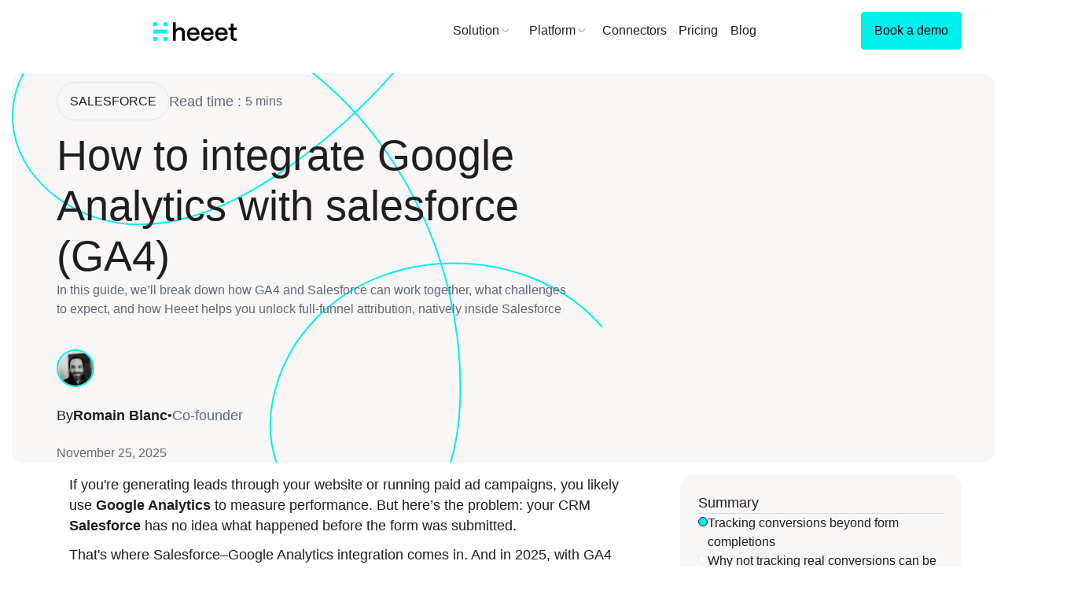

--- FILE ---
content_type: text/html
request_url: https://www.heeet.io/blog/connect-ga4-and-salesforce
body_size: 276868
content:
<!DOCTYPE html><!-- Last Published: Mon Jan 19 2026 16:48:30 GMT+0000 (Coordinated Universal Time) --><html data-wf-domain="www.heeet.io" data-wf-page="68b1b438739ba1807067ab2e" data-wf-site="68a46dbdbd2e80946f8a23c2" lang="en-US" data-wf-collection="68b1b438739ba1807067aad2" data-wf-item-slug="connect-ga4-and-salesforce"><head><meta charset="utf-8"/><title>How to integrate Google Analytics with salesforce (GA4)</title><link rel="alternate" hrefLang="x-default" href="https://www.heeet.io/blog/connect-ga4-and-salesforce"/><link rel="alternate" hrefLang="en-US" href="https://www.heeet.io/blog/connect-ga4-and-salesforce"/><link rel="alternate" hrefLang="fr-FR" href="https://www.heeet.io/fr-fr/blog/connect-ga4-and-salesforce"/><meta content="In this guide, we’ll break down how GA4 and Salesforce can work together, what challenges to expect, and how Heeet helps you unlock full-funnel attribution, natively inside Salesforce" name="description"/><meta content="How to integrate Google Analytics with salesforce (GA4)" property="og:title"/><meta content="In this guide, we’ll break down how GA4 and Salesforce can work together, what challenges to expect, and how Heeet helps you unlock full-funnel attribution, natively inside Salesforce" property="og:description"/><meta content="https://cdn.prod.website-files.com/68a5911619f8b3ed79902bff/68e961f5384b2c62e3979d32_How%20to%20integrate%20Google%20Analytics%20with%20salesforce%20(GA4).avif" property="og:image"/><meta content="How to integrate Google Analytics with salesforce (GA4)" property="twitter:title"/><meta content="In this guide, we’ll break down how GA4 and Salesforce can work together, what challenges to expect, and how Heeet helps you unlock full-funnel attribution, natively inside Salesforce" property="twitter:description"/><meta content="https://cdn.prod.website-files.com/68a5911619f8b3ed79902bff/68e961f5384b2c62e3979d32_How%20to%20integrate%20Google%20Analytics%20with%20salesforce%20(GA4).avif" property="twitter:image"/><meta property="og:type" content="website"/><meta content="summary_large_image" name="twitter:card"/><meta content="width=device-width, initial-scale=1" name="viewport"/><link href="https://cdn.prod.website-files.com/68a46dbdbd2e80946f8a23c2/css/heeet-v2.webflow.shared.660948b03.min.css" rel="stylesheet" type="text/css" integrity="sha384-ZglIsDWSCINDAB5fSuvi+JL/5OzfdXmWWY/ZmiwdqytdvoBYUjwx4kjC3Rhe/+gO" crossorigin="anonymous"/><script type="text/javascript">!function(o,c){var n=c.documentElement,t=" w-mod-";n.className+=t+"js",("ontouchstart"in o||o.DocumentTouch&&c instanceof DocumentTouch)&&(n.className+=t+"touch")}(window,document);</script><link href="https://cdn.prod.website-files.com/68a46dbdbd2e80946f8a23c2/68e8aed35aa25cde542e3520_output-onlinepngtools%20(4).png" rel="shortcut icon" type="image/x-icon"/><link href="https://cdn.prod.website-files.com/68a46dbdbd2e80946f8a23c2/68e8aeb63fe47c36aea3dee7_output-onlinepngtools%20(4).png" rel="apple-touch-icon"/><link href="https://www.heeet.io/blog/connect-ga4-and-salesforce" rel="canonical"/><script type="application/ld+json">
{
	"@context": "https://schema.org",
	"@type": [
		"BlogPosting",
		"TechArticle"
	],
	"mainEntityOfPage": {
		"@type": "WebPage",
		"@id": "https://www.heeet.io/blog/connect-ga4-and-salesforce"
	},
	"url": "https://www.heeet.io/blog/connect-ga4-and-salesforce",
	"isPartOf": {
		"@type": "Blog",
		"@id": "https://www.heeet.io/blog"
	},
	"headline": "How to integrate Google Analytics with salesforce (GA4)",
	"description": "In this guide, we’ll break down how GA4 and Salesforce can work together, what challenges to expect, and how Heeet helps you unlock full-funnel attribution, natively inside Salesforce",
	"image": ["https://cdn.prod.website-files.com/68a5911619f8b3ed79902bff/68e961f5384b2c62e3979d32_How%20to%20integrate%20Google%20Analytics%20with%20salesforce%20(GA4).avif"
	],
	"author": {
		"@type": "Person",
		"name": "Romain Blanc",
		"url": "https://www.linkedin.com/in/romainblanc/"
	},
	"publisher": {
		"@type": "Organization",
		"name": "HEEET",
		"logo": {
			"@type": "ImageObject",
			"url": "https://cdn.prod.website-files.com/68a46dbdbd2e80946f8a23c2/68a47925881634d82174b50d_5a5468eef4726dae5594f9fea4bcb860_Group%201321314361.svg"
		}
	},
	"datePublished": "2025-11-25T13:50:24.365Z",
	"dateCreated": "2025-09-19T14:28:56.608Z",
	"dateModified": "2025-09-22T10:14:14.899Z",
	"articleBody": "In this guide, we’ll break down how GA4 and Salesforce can work together, what challenges to expect, and how Heeet helps you unlock full-funnel attribution, natively inside Salesforce",
	"keywords": "",
	"inLanguage": "en"
}
</script>

<script async="" src="https://www.googletagmanager.com/gtag/js?id=G-KP38VB3NRG"></script><script type="text/javascript">window.dataLayer = window.dataLayer || [];function gtag(){dataLayer.push(arguments);}gtag('set', 'developer_id.dZGVlNj', true);gtag('js', new Date());gtag('config', 'G-KP38VB3NRG');</script><!-- Google Tag Manager -->
<script>(function(w,d,s,l,i){w[l]=w[l]||[];w[l].push({'gtm.start':
new Date().getTime(),event:'gtm.js'});var f=d.getElementsByTagName(s)[0],
j=d.createElement(s),dl=l!='dataLayer'?'&l='+l:'';j.async=true;j.src=
'https://www.googletagmanager.com/gtm.js?id='+i+dl;f.parentNode.insertBefore(j,f);
})(window,document,'script','dataLayer','GTM-TGGF9K3');</script>
<!-- End Google Tag Manager -->

<script src="https://javascript.heeet.io?v=2"></script>

<script>
const url = window.location.href;

const hreflangs = [
  { lang: "en", url: url.replace(/\/(fr|es)\//, "/") },
  { lang: "fr", url: url.replace(/\/(en|es)\//, "/fr-fr") },
  { lang: "es", url: url.replace(/\/(en|fr)\//, "/") },
  { lang: "x-default", url: url.replace(/\/(en|fr|es)\//, "/") }
];

hreflangs.forEach(h => {
  const link = document.createElement("link");
  link.rel = "alternate";
  link.hreflang = h.lang;
  link.href = h.url;
  document.head.appendChild(link);
});
</script>


<script type="application/ld+json">
{
  "@context": "https://schema.org",
  "@type": "Organization",

  "name": "Heeet",
  "alternateName": "Heeet - multitouch attribution software",
  "url": "https://www.heeet.io",
  "logo": "https://cdn.prod.website-files.com/68a46dbdbd2e80946f8a23c2/68a47925881634d82174b50d_5a5468eef4726dae5594f9fea4bcb860_Group%201321314361.svg",
  "description": "Heeet is a multitouch attribution platform that provides precise revenue attribution directly inside Salesforce and HubSpot. It unifies marketing and revenue data to identify which channels, campaigns, and content generate revenue, enabling marketing teams to maximize ROI through centralized spend and attribution insights.",

  "foundingDate": "2020",
  "founder": [
    {
      "@type": "Person",
      "name": "Thomas Sevège",
      "jobTitle": "Co-founder"
    },
    {
      "@type": "Person",
      "name": "Robert Ientile",
      "jobTitle": "Co-founder"
    },
    {
      "@type": "Person",
      "name": "Maxime RAT",
      "jobTitle": "Co-founder"
    },
    {
      "@type": "Person",
      "name": "Romain Blanc",
      "jobTitle": "Co-founder"
    }
  ],

  "legalName": "Heeet",
  "address": {
    "@type": "PostalAddress",
    "addressCountry": "FR"
  },

  "contactPoint": [
    {
      "@type": "ContactPoint",
      "contactType": "sales",
      "availableLanguage": ["en", "fr"]
    }
  ],

  "areaServed": ["FR", "US", "CA", "GB"],

  "knowsAbout": [
    "Multi-touch attribution",
    "Revenue attribution",
    "Cookieless tracking",
    "CRM integration",
    "Salesforce attribution",
    "HubSpot attribution",
    "SEO revenue tracking",
    "Attribution modeling",
    "Marketing ROI",
    "Advertising data synchronization",
    "Marketing dashboards"
  ],

  "offers": {
    "@type": "Offer",
    "price": "12000",
    "priceCurrency": "EUR",
    "description": "Annual subscription for the Heeet multitouch attribution platform, including advertising platform sync, cookieless tracking, Salesforce/HubSpot integration, and revenue attribution dashboards."
  },

  "brand": {
    "@type": "Brand",
    "name": "Heeet",
    "logo": "https://cdn.prod.website-files.com/68a46dbdbd2e80946f8a23c2/68a47925881634d82174b50d_5a5468eef4726dae5594f9fea4bcb860_Group%201321314361.svg"
  },

  "serviceType": "Multitouch attribution and marketing intelligence platform",

  "makesOffer": [
    {
      "@type": "Offer",
      "itemOffered": {
        "@type": "Service",
        "name": "Cookieless Multi-touch Attribution",
        "description": "Cookieless tracking technology that enables real-time multitouch attribution, including anonymous pre-form-fill visit tracking."
      }
    },
    {
      "@type": "Offer",
      "itemOffered": {
        "@type": "Service",
        "name": "Salesforce and HubSpot Integration",
        "description": "Native integration with Salesforce and HubSpot, unifying revenue and marketing data directly inside the CRM without external BI tools."
      }
    },
    {
      "@type": "Offer",
      "itemOffered": {
        "@type": "Service",
        "name": "Advertising Platform Sync",
        "description": "Automatic ingestion of ad platform data from Google Ads, LinkedIn Ads, Meta Ads, Bing, TikTok, and Reddit."
      }
    },
    {
      "@type": "Offer",
      "itemOffered": {
        "@type": "Service",
        "name": "SEO Revenue Tracking",
        "description": "Integration between Google Search Console and Salesforce to measure the direct revenue impact of SEO and content."
      }
    },
    {
      "@type": "Offer",
      "itemOffered": {
        "@type": "Service",
        "name": "Revenue Attribution Dashboards",
        "description": "Prebuilt dashboards showing which channels, campaigns, and content generate pipeline and revenue across the entire funnel."
      }
    }
  ],

  "audience": {
    "@type": "Audience",
    "audienceType": "B2B companies using Salesforce or HubSpot",
    "geographicArea": ["FR", "US", "CA", "GB"]
  },

  "sameAs": [
    "https://www.linkedin.com/company/heeet"
  ]
}
</script><style>
.other-articles_rich-text.w-richtext h1 {
    font-size: 25px;
    margin-bottom: 10px;
}
</style></head><body><div class="page_wrapper"><div class="u-position-fixed"><div class="w-embed"><style>
:root {
  --grid-breakout: [full-start] minmax(0, 1fr) [content-start] repeat(var(--site--column-count), minmax(0, var(--site--column-width))) [content-end] minmax(0, 1fr) [full-end];
  --grid-breakout-single: [full-start] minmax(0, 1fr) [content-start] minmax(0, calc(100% - var(--site--margin) * 2)) [content-end] minmax(0, 1fr) [full-end];
}
::before, ::after {
	box-sizing: border-box;
}
.w-embed:before, .w-embed:after,
.w-richtext:before, .w-richtext:after {
	content: unset;
}
html {
	background-color: var(--_theme---background);
}
button {
	background-color: unset;
	padding: unset;
	text-align: inherit;
}
button:not(:disabled) {
	cursor: pointer;
}
video {
	width: 100%;
	object-fit: cover;
}
/* remove padding of empty element */
.wf-empty {
	padding: 0;
}
svg {
	max-width: 100%;
}
@media (prefers-color-scheme: light) {
	option { color: black; }
}
img::selection {
	background: transparent;
}
/* Typography */
body {
	text-transform: var(--_text-style---text-transform);
	font-smoothing: antialiased;
	-webkit-font-smoothing: antialiased;
}
/* Clear Defaults */
a:not([class]) {
	text-decoration: underline;
}
h1,h2,h3,h4,h5,h6,p,blockquote,label {
	font-family: inherit;
	font-size: inherit;
	font-weight: inherit;
	line-height: inherit;
	letter-spacing: inherit;
	text-transform: inherit;
	text-wrap: inherit;
	margin-top: 0;
	margin-bottom: 0;
}
select:has(option[value=""]:checked) {
	color: color-mix(in lab, currentcolor 60%, transparent)
}
/* Selection Color */
::selection {
	background-color: var(--_theme---selection--background);
	color: var(--_theme---selection--text);
}

/* Margin Trim */
:is(.u-margin-trim,.u-rich-text) > :not(:not(.w-condition-invisible,.u-cover-absolute,.u-ignore-trim) ~ :not(.w-condition-invisible,.u-cover-absolute,.u-ignore-trim)),
:is(.u-margin-trim,.u-rich-text) > :not(:not(.w-condition-invisible,.u-cover-absolute,.u-ignore-trim) ~ :not(.w-condition-invisible,.u-cover-absolute,.u-ignore-trim)).u-display-contents > :first-child {
	margin-top: 0;
}
:is(.u-margin-trim,.u-rich-text) > :not(:has(~ :not(.w-condition-invisible,.u-cover-absolute,.u-ignore-trim))),
:is(.u-margin-trim,.u-rich-text) > :not(:has(~ :not(.w-condition-invisible,.u-cover-absolute,.u-ignore-trim))).u-display-contents > :last-child {
	margin-bottom: 0;
}
/* Line Height Trim */
/*
:is(h1,h2,h3,h4,h5,h6,p):not(.u-text-trim-off,:has([class*="u-text-style-"]))::before,
[class*="u-text-style-"]:not(.u-text-trim-off,:has(h1,h2,h3,h4,h5,h6,p))::before {
	content: "";
	display: table;
	margin-bottom: calc(-0.5lh + var(--_text-style---trim-top));
}
:is(h1,h2,h3,h4,h5,h6,p):not(.u-text-trim-off,:has([class*="u-text-style-"]))::after,
[class*="u-text-style-"]:not(.u-text-trim-off,:has(h1,h2,h3,h4,h5,h6,p))::after {
	content: "";
	display: table;
	margin-bottom: calc(-0.5lh + var(--_text-style---trim-bottom));
}
*/
/* Rich Text Links */
.w-richtext a {
	position: relative;
	z-index: 4;
}
.articles_rich-text h2, .articles_rich-text h3 {
	margin-top: 45px;
}
.articles_rich-text img {
	margin-top: 10px;
  margin-bottom: 10px;
}

.w-dyn-item .w--current {
	text-decoration: underline;
}

/* Line Clamp */
.u-line-clamp-1, .u-line-clamp-2, .u-line-clamp-3, .u-line-clamp-4 {
	-webkit-line-clamp: 1;
	-webkit-box-orient: vertical;
}
.u-line-clamp-2 { -webkit-line-clamp: 2; }
.u-line-clamp-3 { -webkit-line-clamp: 3; }
.u-line-clamp-4 { -webkit-line-clamp: 4; }
/* Child Contain */
.u-child-contain > * {
	width: 100%;
	max-width: inherit !important;
  margin-inline: 0 !important;
	margin-top: 0 !important;
}
/* Hide */
.u-hide-if-empty:empty,
.u-hide-if-empty:not(:has(> :not(.w-condition-invisible))),
.u-hide-if-empty-cms:not(:has(.w-dyn-item)),
.u-embed-js,
.u-embed-css {
	display: none !important;
}
/* Focus State */
a, button, :where([tabindex]), [data-outline] {
	outline-offset: var(--focus--offset-outer);
}
a:focus-visible,
button:focus-visible,
[tabindex]:focus-visible,
label:has(input:focus-visible) [data-outline] {
	outline-color: var(--_theme---text);
	outline-width: var(--focus--width);
	outline-style: solid;
}
/* Global / Clickable Component */
.wf-design-mode .clickable_wrap {
	z-index: 0;
}
.clickable_wrap a[href="#"] {
	display: none;
}
.clickable_wrap a[href="#"] ~ button {
	display: block;
}
/* Responsive Above */
@container threshold-large (width >= 62em) {
	.u-order-unset-above { order: unset !important; }
	.u-all-unset-above { all: unset !important; }
	.u-grid-below { display: flex !important; }
}
@container threshold-medium (width >= 48em) {
	.u-order-unset-above { order: unset !important; }
	.u-all-unset-above { all: unset !important; }
	.u-grid-below { display: flex !important; }
}
@container threshold-small (width >= 30em) {
	.u-order-unset-above { order: unset !important; }
	.u-all-unset-above { all: unset !important; }
	.u-grid-below { display: flex !important; }
}
/* Responsive Below */
@container threshold-large (width < 62em) {
	.u-order-unset-below { order: unset !important; }
	.u-all-unset-below { all: unset !important; }
	.u-grid-above { display: flex !important; }
}
@container threshold-medium (width < 48em) {
	.u-order-unset-below { order: unset !important; }
	.u-all-unset-below { all: unset !important; }
	.u-grid-above { display: flex !important; }
}
@container threshold-small (width < 30em) {
	.u-order-unset-below { order: unset !important; }
	.u-all-unset-below { all: unset !important; }
	.u-grid-above { display: flex !important; }
}
/* Form Radio */
.form_main_radio_label:has(input:checked) .form_main_radio_circle_inner {
	opacity: 1;
}
/* Form Checkbox */
.form_main_checkbox_label:has(input:checked) .form_main_checkbox_box {
	background-color: currentColor;
	border-color: currentColor;
}
.form_main_checkbox_label:has(input:checked) .form_main_checkbox_icon {
	opacity: 1;
}
</style></div><div class="w-embed"><style>
  .other_articles_card_wrap:hover .other_articles_card_image { transform: scale(1.1); }

  .w--open .navbar_dropdown_icon { transform: rotateZ(180); }

  .icon_svg svg { height: 100%; width: 100%; }
  .icon_svg.is-fill path { fill: currentColor; }
  .icon_svg.is-stroke path { stroke: currentColor; }



</style></div><div class="w-embed"><style>

/* Displaying icons */
.icon_wrap[cd-icon="heart"] .icon_svg.is-heart { display: flex }
.icon_wrap[cd-icon="target2"] .icon_svg.is-target2 { display: flex }
.icon_wrap[cd-icon="target2-blue"] .icon_svg.is-target2-blue { display: flex }
.icon_wrap[cd-icon="double-arrows"] .icon_svg.is-double-arrows { display: flex }
.icon_wrap[cd-icon="card"] .icon_svg.is-card { display: flex }
.icon_wrap[cd-icon="search"] .icon_svg.is-search { display: flex }
.icon_wrap[cd-icon="document"] .icon_svg.is-document { display: flex }
.icon_wrap[cd-icon="linkedin"] .icon_svg.is-linkedin { display: flex }
.icon_wrap[cd-icon="linkedin-blue"] .icon_svg.is-linkedin-blue { display: flex }
.icon_wrap[cd-icon="web"] .icon_svg.is-web { display: flex }
.icon_wrap[cd-icon="double-tickets"] .icon_svg.is-double-tickets { display: flex }
.icon_wrap[cd-icon="people"] .icon_svg.is-people { display: flex }
.icon_wrap[cd-icon="desktop"] .icon_svg.is-desktop { display: flex }
.icon_wrap[cd-icon="car"] .icon_svg.is-car { display: flex }
.icon_wrap[cd-icon="graduate"] .icon_svg.is-graduate { display: flex }
.icon_wrap[cd-icon="lock"] .icon_svg.is-lock { display: flex }
.icon_wrap[cd-icon="money"] .icon_svg.is-money { display: flex }
.icon_wrap[cd-icon="applications"] .icon_svg.is-applications { display: flex }
.icon_wrap[cd-icon="flash"] .icon_svg.is-flash { display: flex }
.icon_wrap[cd-icon="check"] .icon_svg.is-check { display: flex }
.icon_wrap[cd-icon="move"] .icon_svg.is-move { display: flex }
.icon_wrap[cd-icon="target3"] .icon_svg.is-target3 { display: flex }
.icon_wrap[cd-icon="data"] .icon_svg.is-data { display: flex }
.icon_wrap[cd-icon="increase"] .icon_svg.is-increase { display: flex }
.icon_wrap[cd-icon="settings"] .icon_svg.is-settings { display: flex }
.icon_wrap[cd-icon="message"] .icon_svg.is-message { display: flex }
.icon_wrap[cd-icon="salesforce"] .icon_svg.is-salesforce { display: flex }
.icon_wrap[cd-icon="hubspot"] .icon_svg.is-hubspot { display: flex }
.icon_wrap[cd-icon="javascript"] .icon_svg.is-javascript { display: flex }

</style></div></div><div class="guide_wrap"><div class="w-embed"><style>
html.wf-design-mode .guide_wrap {
	display: block;
}
.guide_layout {
	counter-reset: gridguides;
}
.guide_layout > div::before {
  counter-increment: gridguides;
  content: counter(gridguides);
}
.w-richtext ul {
  list-style: disc;
  padding-left: 1.25rem;
}
.w-richtext ol {
  list-style: decimal;
  padding-left: 1.25rem;
}
.w-richtext ul li {
  display: list-item;
}

</style></div><div data-padding-bottom="none" data-padding-top="none" class="guide_contain u-container"><div class="guide_layout"><div class="guide_column"></div><div class="guide_column"></div><div class="guide_column"></div><div class="guide_column"></div><div class="guide_column"></div><div class="guide_column"></div><div class="guide_column"></div><div class="guide_column"></div><div class="guide_column"></div><div class="guide_column"></div><div class="guide_column"></div><div class="guide_column"></div><div class="guide_column"></div><div class="guide_column"></div><div class="guide_column"></div><div class="guide_column"></div><div class="guide_column"></div><div class="guide_column"></div><div class="guide_column"></div><div class="guide_column"></div><div class="guide_column"></div><div class="guide_column"></div><div class="guide_column"></div><div class="guide_column"></div></div></div></div><section cd-wrap="navbar" class="navbar_section"><div class="navbar_custom_css w-embed"><style>
  @media screen and (max-width:991px){
    .navbar_menu:has(.w-dropdown-toggle.w--open),
    .navbar_menu:has(.w-dropdown-list.w--open){
      transform: translateX(-50%) !important;
    }
  }
</style></div><div data-animation="default" data-collapse="medium" data-duration="400" data-easing="ease" data-easing2="ease" role="banner" class="navbar_content u-flex-vertical-wrap w-nav"><div class="navbar_container u-container u-flex-horizontal-nowrap u-justify-content-between"><a href="/" class="navbar_brand w-nav-brand"><img src="https://cdn.prod.website-files.com/68a46dbdbd2e80946f8a23c2/68a47925881634d82174b50d_5a5468eef4726dae5594f9fea4bcb860_Group%201321314361.svg" loading="lazy" alt="" class="navbar_brand_logo"/></a><nav role="navigation" class="navbar_menu_wrap w-nav-menu"><div class="navbar_menu u-flex-horizontal-nowrap u-gap-4 u-overflow-x-auto"><div data-hover="false" data-delay="0" class="navbar_dropdown w-dropdown"><div class="navbar_dropdown_link u-radius-small u-flex-horizontal-nowrap u-gap-1 w-dropdown-toggle"><div class="navbar_dropdown_text u-text-style-xsmall u-text-style-h5-mobile">Solution</div><div class="navbar_dropdown_icon u-flex-horizontal-nowrap u-justify-content-center w-embed"><svg width="24" height="24" viewBox="0 0 24 24" fill="none" xmlns="http://www.w3.org/2000/svg">
<path d="M9 18L15 12L9 6" stroke="#748296" stroke-width="1.5" stroke-linecap="round" stroke-linejoin="round"/>
</svg></div></div><nav class="navbar_dropdown_list w-dropdown-list"><div class="navbar_dropdown_list_content u-radius-main u-flex-horizontal-nowrap u-gap-4 u-border-grey"><div cd-submenu="close" class="navbar_dropdown_list_back_link u-flex-horizontal-nowrap u-gap-1 u-display-none-desktop"><div class="navbar_dropdown_icon u-flex-horizontal-nowrap is-large w-embed"><svg xmlns="http://www.w3.org/2000/svg" width="32" height="32" fill="#748296" viewBox="0 0 256 256"><path d="M165.66,202.34a8,8,0,0,1-11.32,11.32l-80-80a8,8,0,0,1,0-11.32l80-80a8,8,0,0,1,11.32,11.32L91.31,128Z"/></svg></div><div class="navbar_dropdown_list_back">Platform</div></div><div class="navbar_dropdown_column is-smaller"><div class="navbar_dropdown_column_left u-theme-brand u-radius-main u-flex-horizontal-nowrap u-gap-3"><div data-wf--navbar-cards--variant="horizontal" class="navbar_dropdown_column_card u-position-relative"><div class="navbar_dropdown_column_card_wrap w-variant-80bd1a98-fdd6-bc86-61da-7811bd0161b5"><div class="navbar_dropdown_column_card_image_wrap"><img src="https://cdn.prod.website-files.com/68a46dbdbd2e80946f8a23c2/68c01ec4ab8698ddb5924855_Frame%202085664776%20(2).avif" loading="lazy" alt="" class="image u-mb-2 u-radius-small"/></div><div class="navbar_dropdown_card_heading u-flex-vertical-nowrap u-gap-2 w-variant-80bd1a98-fdd6-bc86-61da-7811bd0161b5"><div class="navbar_dropdown_card_heading_wrap"><div data-wf--typography-heading--font-style="text-small---body-s" class="c-heading w-variant-3fbd0d32-5675-1947-73b3-abb16c1fb986 u-text-style-h5-mobile w-richtext  "><p>Ringover X Heeet</p></div><div data-wf--typography-paragraph--font-style="test-xsmall---body-xs" class="c-paragraph w-variant-1416ee29-8301-f4a1-f2f2-775d081c7878 w-richtext u-rich-text u-color-grey-400"><p>How Ringover increased ROAS by 17%</p></div></div><div data-wf--button-main--style="blue-link" class="button_main_wrap w-variant-132dfeb3-67a3-d2b1-2790-e5ffcbbf00de"><div class="clickable_wrap u-cover-absolute"><a target="" href="/case-studies/ringover" class="clickable_link w-inline-block"><span class="clickable_text u-sr-only">Learn more</span></a><button type="button" class="clickable_btn"><span class="clickable_text u-sr-only">Learn more</span></button></div><div aria-hidden="true" class="button_main_text u-text-style-small u-text-trim-off w-variant-132dfeb3-67a3-d2b1-2790-e5ffcbbf00de">Learn more</div></div></div></div><div class="clickable_wrap u-cover-absolute"><a target="" href="/case-studies/ringover" class="clickable_link w-inline-block"><span class="clickable_text u-sr-only"></span></a><button type="button" class="clickable_btn"><span class="clickable_text u-sr-only"></span></button></div></div></div></div><div class="navbar_dropdown_column u-flex-vertical-nowrap u-gap-3"><div class="navbar_dropdown_item_content u-grid-personalized"><div class="navbar_dropdown_item_wrap u-flex-vertical-nowrap u-gap-3"><div data-wf--typography-heading--font-style="text-xsmall---body-xs" class="c-heading w-variant-943187cf-91b8-82c1-f065-b5f47854de83 u-text-style-h5-mobile w-richtext u-color-grey-700"><p>Teams</p></div><div class="navbar_dropdown_item_collection_wrapper w-dyn-list"><div role="list" class="navbar_dropdown_item_collection_list u-flex-vertical-nowrap u-gap-3 w-dyn-items"><div role="listitem" class="navbar_dropdown_item_collection_list w-dyn-item"><div data-w-id="760b9f1b-9e1d-e4cc-047d-50d2d03e3f37" class="navbar_dropdown_item_card_wrap u-flex-horizontal-nowrap u-gap-1 u-justify-content-start"><div class="clickable_wrap u-cover-absolute"><a target="" href="/team/marketers" class="clickable_link w-inline-block"><span class="clickable_text u-sr-only"></span></a><button type="button" class="clickable_btn"><span class="clickable_text u-sr-only"></span></button></div><div class="navbar_dropdown_item_card_icon_wrap u-radius-main u-color-grey-50 u-border-grey"><div cd-icon="search" data-wf--icon--variant="base" class="icon_wrap"><div class="icon_svg is-microphone is-fill w-embed"><svg width="100%" height="100%" viewBox="0 0 24 25" fill="none" xmlns="http://www.w3.org/2000/svg">
<path d="M12.55 21.4939C11.76 21.4939 10.89 21.2139 10.02 20.6639L7.1 18.8339C6.9 18.7139 6.67 18.6439 6.44 18.6439H5C2.58 18.6439 1.25 17.3139 1.25 14.8939V10.8939C1.25 8.47391 2.58 7.14391 5 7.14391H6.43C6.66 7.14391 6.89 7.07391 7.09 6.95391L10.01 5.12391C11.47 4.21391 12.89 4.04391 14.01 4.66391C15.13 5.28391 15.74 6.57391 15.74 8.30391V17.4739C15.74 19.1939 15.12 20.4939 14.01 21.1139C13.57 21.3739 13.07 21.4939 12.55 21.4939ZM5 8.65391C3.42 8.65391 2.75 9.32391 2.75 10.9039V14.9039C2.75 16.4839 3.42 17.1539 5 17.1539H6.43C6.95 17.1539 7.45 17.2939 7.89 17.5739L10.81 19.4039C11.77 20.0039 12.68 20.1639 13.29 19.8239C13.9 19.4839 14.25 18.6339 14.25 17.5039V8.31391C14.25 7.17391 13.9 6.32391 13.29 5.99391C12.68 5.65391 11.77 5.80391 10.81 6.41391L7.88 8.23391C7.45 8.51391 6.94 8.65391 6.43 8.65391H5Z" fill="currentColor"/>
<path d="M18 17.6546C17.84 17.6546 17.69 17.6046 17.55 17.5046C17.22 17.2546 17.15 16.7846 17.4 16.4546C18.97 14.3646 18.97 11.4446 17.4 9.35457C17.15 9.02457 17.22 8.55457 17.55 8.30457C17.88 8.05457 18.35 8.12457 18.6 8.45457C20.56 11.0746 20.56 14.7346 18.6 17.3546C18.45 17.5546 18.23 17.6546 18 17.6546Z" fill="currentColor"/>
<path d="M19.83 20.1546C19.67 20.1546 19.52 20.1046 19.38 20.0046C19.05 19.7546 18.98 19.2846 19.23 18.9546C21.9 15.3946 21.9 10.4146 19.23 6.85457C18.98 6.52457 19.05 6.05457 19.38 5.80457C19.71 5.55457 20.18 5.62457 20.43 5.95457C23.5 10.0446 23.5 15.7646 20.43 19.8546C20.29 20.0546 20.06 20.1546 19.83 20.1546Z" fill="currentColor"/>
</svg></div><div class="icon_svg is-target is-fill w-embed"><svg width="100%" height="100%" viewBox="0 0 24 25" fill="none" xmlns="http://www.w3.org/2000/svg">
<path d="M12 23.6545C6.07 23.6545 1.25 18.8345 1.25 12.9045C1.25 11.0245 1.73999 9.17456 2.67999 7.54456C2.88999 7.18456 3.34001 7.06453 3.70001 7.26453L12.37 12.2445C12.73 12.4545 12.85 12.9045 12.65 13.2645C12.44 13.6245 11.99 13.7446 11.63 13.5446L3.63 8.95453C3.05 10.1845 2.75 11.5245 2.75 12.8945C2.75 17.9945 6.9 22.1445 12 22.1445C17.1 22.1445 21.25 17.9945 21.25 12.8945C21.25 7.79453 17.1 3.64453 12 3.64453C9.98 3.64453 8.06001 4.28454 6.45001 5.49454C6.12001 5.74454 5.64999 5.67454 5.39999 5.34454C5.14999 5.01454 5.21999 4.54456 5.54999 4.29456C7.41999 2.89456 9.65 2.14453 12 2.14453C17.93 2.14453 22.75 6.96453 22.75 12.8945C22.75 18.8245 17.93 23.6545 12 23.6545Z" fill="currentColor"/>
<path d="M12 19.6543C8.28 19.6543 5.25 16.6243 5.25 12.9043C5.25 11.7043 5.56999 10.5143 6.17999 9.48428C6.38999 9.12428 6.84999 9.00429 7.20999 9.21429C7.56999 9.42429 7.69001 9.88429 7.48001 10.2443C7.01001 11.0443 6.76001 11.9643 6.76001 12.9043C6.76001 15.8043 9.12001 18.1543 12.01 18.1543C14.9 18.1543 17.26 15.8043 17.26 12.9043C17.26 10.0043 14.9 7.6543 12.01 7.6543C11.23 7.6543 10.48 7.8243 9.76999 8.1543C9.38999 8.3243 8.94999 8.16431 8.76999 7.79431C8.58999 7.41431 8.75 6.97431 9.13 6.79431C10.03 6.37431 11 6.1543 12 6.1543C15.72 6.1543 18.75 9.1843 18.75 12.9043C18.75 16.6243 15.72 19.6543 12 19.6543Z" fill="currentColor"/>
</svg></div><div class="icon_svg is-git is-fill w-embed"><svg width="100%" height="100%" viewBox="0 0 24 25" fill="none" xmlns="http://www.w3.org/2000/svg">
<path d="M5 16.6543C4.59 16.6543 4.25 16.3143 4.25 15.9043V8.9043C4.25 8.4943 4.59 8.1543 5 8.1543C5.41 8.1543 5.75 8.4943 5.75 8.9043V15.9043C5.75 16.3143 5.41 16.6543 5 16.6543Z" fill="currentColor"/>
<path d="M5.25 23.6543C3.04 23.6543 1.25 21.8643 1.25 19.6543C1.25 17.4443 3.04 15.6543 5.25 15.6543C7.46 15.6543 9.25 17.4443 9.25 19.6543C9.25 21.8643 7.46 23.6543 5.25 23.6543ZM5.25 17.1543C3.87 17.1543 2.75 18.2743 2.75 19.6543C2.75 21.0343 3.87 22.1543 5.25 22.1543C6.63 22.1543 7.75 21.0343 7.75 19.6543C7.75 18.2743 6.63 17.1543 5.25 17.1543Z" fill="currentColor"/>
<path d="M5 9.6543C2.93 9.6543 1.25 7.9743 1.25 5.9043C1.25 3.8343 2.93 2.1543 5 2.1543C7.07 2.1543 8.75 3.8343 8.75 5.9043C8.75 7.9743 7.07 9.6543 5 9.6543ZM5 3.6543C3.76 3.6543 2.75 4.6643 2.75 5.9043C2.75 7.1443 3.76 8.1543 5 8.1543C6.24 8.1543 7.25 7.1443 7.25 5.9043C7.25 4.6643 6.24 3.6543 5 3.6543Z" fill="currentColor"/>
<path d="M19 9.6543C16.93 9.6543 15.25 7.9743 15.25 5.9043C15.25 3.8343 16.93 2.1543 19 2.1543C21.07 2.1543 22.75 3.8343 22.75 5.9043C22.75 7.9743 21.07 9.6543 19 9.6543ZM19 3.6543C17.76 3.6543 16.75 4.6643 16.75 5.9043C16.75 7.1443 17.76 8.1543 19 8.1543C20.24 8.1543 21.25 7.1443 21.25 5.9043C21.25 4.6643 20.24 3.6543 19 3.6543Z" fill="currentColor"/>
<path d="M5.13011 16.6546C5.07011 16.6546 5.01011 16.6446 4.94011 16.6346C4.54011 16.5346 4.30011 16.1246 4.40011 15.7246C4.95011 13.6046 6.86011 12.1246 9.05011 12.1246C9.06011 12.1246 9.06011 12.1246 9.07011 12.1246L12.5001 12.1346C12.5101 12.1346 12.5101 12.1346 12.5201 12.1346C14.7401 12.1346 16.7301 10.7246 17.4601 8.62456C17.6001 8.23456 18.0201 8.02456 18.4101 8.16456C18.8001 8.30456 19.0101 8.72455 18.8701 9.11455C17.9301 11.8245 15.3401 13.6046 12.4901 13.6346L9.06011 13.6246H9.05011C7.54011 13.6246 6.23011 14.6446 5.85011 16.1046C5.77011 16.4346 5.46011 16.6546 5.13011 16.6546Z" fill="currentColor"/>
</svg></div><div class="icon_svg is-database is-fill w-embed"><svg width="24" height="25" viewBox="0 0 24 25" fill="none" xmlns="http://www.w3.org/2000/svg">
<path d="M12 23.6547C8 23.6547 4.75 20.7847 4.75 17.2547V13.5547C4.75 13.1447 5.09 12.8047 5.5 12.8047C5.91 12.8047 6.25 13.1447 6.25 13.5547C6.25 16.1747 8.72 18.1547 12 18.1547C15.28 18.1547 17.75 16.1747 17.75 13.5547C17.75 13.1447 18.09 12.8047 18.5 12.8047C18.91 12.8047 19.25 13.1447 19.25 13.5547V17.2547C19.25 20.7847 16 23.6547 12 23.6547ZM6.25 17.3647C6.32 20.0147 8.87 22.1547 12 22.1547C15.13 22.1547 17.68 20.0147 17.75 17.3647C16.45 18.7747 14.39 19.6547 12 19.6547C9.61 19.6547 7.56 18.7747 6.25 17.3647Z" fill="currentColor"/>
<path d="M12 14.6543C9.24 14.6543 6.75999 13.4143 5.54999 11.4143C5.02999 10.5643 4.75 9.5743 4.75 8.5543C4.75 6.8343 5.52 5.2143 6.91 3.9943C8.27 2.8043 10.08 2.1543 12 2.1543C13.92 2.1543 15.72 2.8043 17.09 3.9843C18.48 5.2143 19.25 6.8343 19.25 8.5543C19.25 9.5743 18.97 10.5543 18.45 11.4143C17.24 13.4143 14.76 14.6543 12 14.6543ZM12 3.6543C10.44 3.6543 8.98001 4.1743 7.89001 5.1343C6.83001 6.0543 6.25 7.2743 6.25 8.5543C6.25 9.3043 6.44999 10.0043 6.82999 10.6343C7.77999 12.1943 9.76 13.1543 12 13.1543C14.24 13.1543 16.22 12.1843 17.17 10.6343C17.56 10.0043 17.75 9.3043 17.75 8.5543C17.75 7.2743 17.17 6.0543 16.1 5.1143C15.01 4.1743 13.56 3.6543 12 3.6543Z" fill="currentColor"/>
<path d="M12 19.6543C7.87 19.6543 4.75 17.0343 4.75 13.5543V8.5543C4.75 5.0243 8 2.1543 12 2.1543C13.92 2.1543 15.72 2.8043 17.09 3.9843C18.48 5.2143 19.25 6.8343 19.25 8.5543V13.5543C19.25 17.0343 16.13 19.6543 12 19.6543ZM12 3.6543C8.83 3.6543 6.25 5.8543 6.25 8.5543V13.5543C6.25 16.1743 8.72 18.1543 12 18.1543C15.28 18.1543 17.75 16.1743 17.75 13.5543V8.5543C17.75 7.2743 17.17 6.0543 16.1 5.1143C15.01 4.1743 13.56 3.6543 12 3.6543Z" fill="currentColor"/>
</svg></div><div class="icon_svg is-target2 is-fill w-embed"><svg width="20" height="20" viewBox="0 0 20 20" fill="none" xmlns="http://www.w3.org/2000/svg">
<path d="M9.99875 18.5625C8.81694 18.5625 7.70514 18.3384 6.66333 17.8902C5.62139 17.442 4.71451 16.8325 3.94271 16.0617C3.17076 15.2908 2.56028 14.384 2.11125 13.341C1.66208 12.2981 1.4375 11.1857 1.4375 10.0037C1.4375 8.81944 1.66208 7.70687 2.11125 6.66604C2.56028 5.62507 3.17035 4.71792 3.94146 3.94458C4.71257 3.17125 5.61972 2.56007 6.66292 2.11104C7.70597 1.66201 8.81861 1.4375 10.0008 1.4375C11.1829 1.4375 12.2953 1.66201 13.3381 2.11104C14.381 2.56007 15.2879 3.17125 16.0588 3.94458C16.8297 4.71792 17.4397 5.62542 17.8888 6.66708C18.3379 7.70875 18.5625 8.82174 18.5625 10.006C18.5625 11.188 18.3381 12.2999 17.8894 13.3417C17.4406 14.3836 16.8303 15.2905 16.0583 16.0623C15.2864 16.8342 14.379 17.4439 13.336 17.8913C12.2931 18.3388 11.1807 18.5625 9.99875 18.5625ZM10.0013 17.1979C12.0078 17.1979 13.7088 16.5006 15.1044 15.106C16.5001 13.7115 17.1979 12.0111 17.1979 10.005C17.1979 7.99431 16.4997 6.29118 15.1031 4.89562C13.7067 3.49993 12.0053 2.80208 9.99875 2.80208C7.99222 2.80208 6.29118 3.49993 4.89563 4.89562C3.49993 6.29118 2.80208 7.99347 2.80208 10.0025C2.80208 12.0115 3.50035 13.713 4.89688 15.1069C6.29326 16.5009 7.99472 17.1979 10.0013 17.1979ZM10.0006 15.1744C8.56146 15.1744 7.34 14.6719 6.33625 13.6669C5.3325 12.6617 4.83063 11.4408 4.83063 10.0042C4.83063 8.56736 5.33229 7.3459 6.33562 6.33979C7.3391 5.33368 8.56035 4.83063 9.99938 4.83063C11.4385 4.83063 12.6608 5.33347 13.6663 6.33917C14.6717 7.34486 15.1744 8.56611 15.1744 10.0029C15.1744 11.4397 14.6719 12.6608 13.6669 13.6663C12.6617 14.6717 11.4397 15.1744 10.0006 15.1744ZM9.99938 13.8098C11.0581 13.8098 11.957 13.4404 12.696 12.7017C13.4352 11.9631 13.8048 11.0644 13.8048 10.0056C13.8048 8.94688 13.4354 8.04715 12.6967 7.30646C11.9581 6.56563 11.0594 6.19521 10.0006 6.19521C8.94187 6.19521 8.04299 6.56563 7.30396 7.30646C6.56479 8.04715 6.19521 8.94688 6.19521 10.0056C6.19521 11.0644 6.56458 11.9631 7.30333 12.7017C8.04194 13.4404 8.94063 13.8098 9.99938 13.8098ZM9.99813 11.7812C9.50785 11.7812 9.08868 11.6077 8.74062 11.2606C8.39271 10.9137 8.21875 10.495 8.21875 10.0046C8.21875 9.51431 8.39333 9.0941 8.7425 8.74396C9.09167 8.39382 9.51146 8.21875 10.0019 8.21875C10.4922 8.21875 10.9113 8.39368 11.2594 8.74354C11.6073 9.0934 11.7812 9.51403 11.7812 10.0054C11.7812 10.4967 11.6067 10.9155 11.2575 11.2619C10.9083 11.6081 10.4885 11.7812 9.99813 11.7812Z" fill="#181349"/>
</svg></div><div class="icon_svg is-double-arrows is-stroke w-embed"><svg width="20" height="20" viewBox="0 0 20 20" fill="none" xmlns="http://www.w3.org/2000/svg">
<path d="M18.3334 10C18.3334 14.6 14.6 18.3333 10 18.3333C5.40002 18.3333 2.59169 13.7 2.59169 13.7M2.59169 13.7H6.35835M2.59169 13.7V17.8667M1.66669 10C1.66669 5.40001 5.36669 1.66667 10 1.66667C15.5584 1.66667 18.3334 6.30001 18.3334 6.30001M18.3334 6.30001V2.13334M18.3334 6.30001H14.6334" stroke="#181349" stroke-width="1.5" stroke-linecap="round" stroke-linejoin="round"/>
</svg></div><div class="icon_svg is-card is-fill w-embed"><svg width="20" height="20" viewBox="0 0 20 20" fill="none" xmlns="http://www.w3.org/2000/svg">
<path d="M18.3334 7.70834H1.66669C1.32502 7.70834 1.04169 7.42501 1.04169 7.08334C1.04169 6.74168 1.32502 6.45834 1.66669 6.45834H18.3334C18.675 6.45834 18.9584 6.74168 18.9584 7.08334C18.9584 7.42501 18.675 7.70834 18.3334 7.70834Z" fill="#181349"/>
<path d="M6.66667 14.375H5C4.65833 14.375 4.375 14.0917 4.375 13.75C4.375 13.4083 4.65833 13.125 5 13.125H6.66667C7.00833 13.125 7.29167 13.4083 7.29167 13.75C7.29167 14.0917 7.00833 14.375 6.66667 14.375Z" fill="#181349"/>
<path d="M12.0833 14.375H8.75C8.40833 14.375 8.125 14.0917 8.125 13.75C8.125 13.4083 8.40833 13.125 8.75 13.125H12.0833C12.425 13.125 12.7083 13.4083 12.7083 13.75C12.7083 14.0917 12.425 14.375 12.0833 14.375Z" fill="#181349"/>
<path d="M14.6334 17.7083H5.36669C2.05002 17.7083 1.04169 16.7083 1.04169 13.425V6.57499C1.04169 3.29166 2.05002 2.29166 5.36669 2.29166H14.625C17.9417 2.29166 18.95 3.29166 18.95 6.57499V13.4167C18.9584 16.7083 17.95 17.7083 14.6334 17.7083ZM5.36669 3.54166C2.75002 3.54166 2.29169 3.99166 2.29169 6.57499V13.4167C2.29169 16 2.75002 16.45 5.36669 16.45H14.625C17.2417 16.45 17.7 16 17.7 13.4167V6.57499C17.7 3.99166 17.2417 3.54166 14.625 3.54166H5.36669Z" fill="#181349"/>
</svg></div><div class="icon_svg is-search is-stroke w-embed"><svg width="20" height="20" viewBox="0 0 20 20" fill="none" xmlns="http://www.w3.org/2000/svg">
<path d="M14.1667 14.1667L17.5 17.5" stroke="#181349" stroke-width="1.5" stroke-linecap="round" stroke-linejoin="round"/>
<path d="M2.5 9.16667C2.5 12.8486 5.48477 15.8333 9.16667 15.8333C11.0108 15.8333 12.6801 15.0846 13.887 13.8744C15.0897 12.6685 15.8333 11.0044 15.8333 9.16667C15.8333 5.48477 12.8486 2.5 9.16667 2.5C5.48477 2.5 2.5 5.48477 2.5 9.16667Z" stroke="#181349" stroke-width="1.5" stroke-linecap="round" stroke-linejoin="round"/>
</svg></div><div class="icon_svg is-document is-fill w-embed"><svg width="20" height="20" viewBox="0 0 20 20" fill="none" xmlns="http://www.w3.org/2000/svg">
<path d="M13.3333 18.9583H6.66667C3.625 18.9583 1.875 17.2083 1.875 14.1667V5.83334C1.875 2.79167 3.625 1.04167 6.66667 1.04167H13.3333C16.375 1.04167 18.125 2.79167 18.125 5.83334V14.1667C18.125 17.2083 16.375 18.9583 13.3333 18.9583ZM6.66667 2.29167C4.28333 2.29167 3.125 3.45001 3.125 5.83334V14.1667C3.125 16.55 4.28333 17.7083 6.66667 17.7083H13.3333C15.7167 17.7083 16.875 16.55 16.875 14.1667V5.83334C16.875 3.45001 15.7167 2.29167 13.3333 2.29167H6.66667Z" fill="#181349"/>
<path d="M15.4166 7.70833H13.75C12.4833 7.70833 11.4583 6.68333 11.4583 5.41667V3.75C11.4583 3.40833 11.7416 3.125 12.0833 3.125C12.425 3.125 12.7083 3.40833 12.7083 3.75V5.41667C12.7083 5.99167 13.175 6.45833 13.75 6.45833H15.4166C15.7583 6.45833 16.0416 6.74167 16.0416 7.08333C16.0416 7.425 15.7583 7.70833 15.4166 7.70833Z" fill="#181349"/>
<path d="M10 11.4583H6.66669C6.32502 11.4583 6.04169 11.175 6.04169 10.8333C6.04169 10.4917 6.32502 10.2083 6.66669 10.2083H10C10.3417 10.2083 10.625 10.4917 10.625 10.8333C10.625 11.175 10.3417 11.4583 10 11.4583Z" fill="#181349"/>
<path d="M13.3334 14.7917H6.66669C6.32502 14.7917 6.04169 14.5083 6.04169 14.1667C6.04169 13.825 6.32502 13.5417 6.66669 13.5417H13.3334C13.675 13.5417 13.9584 13.825 13.9584 14.1667C13.9584 14.5083 13.675 14.7917 13.3334 14.7917Z" fill="#181349"/>
</svg></div><div class="icon_svg is-javascript w-embed"><svg xmlns="http://www.w3.org/2000/svg" viewBox="0 0 128 128" width="128" height="128"><path fill="#F0DB4F" d="M1.408 1.408h125.184v125.185H1.408z"/><path fill="#323330" d="M116.347 96.736c-.917-5.711-4.641-10.508-15.672-14.981c-3.832-1.761-8.104-3.022-9.377-5.926c-.452-1.69-.512-2.642-.226-3.665c.821-3.32 4.784-4.355 7.925-3.403c2.023.678 3.938 2.237 5.093 4.724c5.402-3.498 5.391-3.475 9.163-5.879c-1.381-2.141-2.118-3.129-3.022-4.045c-3.249-3.629-7.676-5.498-14.756-5.355l-3.688.477c-3.534.893-6.902 2.748-8.877 5.235c-5.926 6.724-4.236 18.492 2.975 23.335c7.104 5.332 17.54 6.545 18.873 11.531c1.297 6.104-4.486 8.08-10.234 7.378c-4.236-.881-6.592-3.034-9.139-6.949c-4.688 2.713-4.688 2.713-9.508 5.485c1.143 2.499 2.344 3.63 4.26 5.795c9.068 9.198 31.76 8.746 35.83-5.176c.165-.478 1.261-3.666.38-8.581M69.462 58.943H57.753l-.048 30.272c0 6.438.333 12.34-.714 14.149c-1.713 3.558-6.152 3.117-8.175 2.427c-2.059-1.012-3.106-2.451-4.319-4.485c-.333-.584-.583-1.036-.667-1.071l-9.52 5.83c1.583 3.249 3.915 6.069 6.902 7.901c4.462 2.678 10.459 3.499 16.731 2.059c4.082-1.189 7.604-3.652 9.448-7.401c2.666-4.915 2.094-10.864 2.07-17.444c.06-10.735.001-21.468.001-32.237"/></svg></div><div class="icon_svg is-hubspot w-embed"><svg xmlns="http://www.w3.org/2000/svg" shape-rendering="geometricPrecision" text-rendering="geometricPrecision" image-rendering="optimizeQuality" fill-rule="evenodd" clip-rule="evenodd" viewBox="0 0 489 511.8"><path fill="#FF7A59" fill-rule="nonzero" d="M375.25 168.45V107.5c16.43-7.68 26.97-24.15 27.08-42.29V63.8c0-25.95-21.05-46.99-47-46.99h-1.37c-25.95 0-46.99 21.04-46.99 46.99v1.41a46.985 46.985 0 0027.29 42.3v60.94c-23.13 3.53-44.98 13.18-63.19 27.84L103.88 66.16c1.19-4.29 1.83-8.73 1.89-13.17v-.11C105.77 23.68 82.09 0 52.88 0 23.68 0 0 23.68 0 52.88c0 29.18 23.64 52.85 52.81 52.89 9.17-.08 18.16-2.59 26.06-7.23l164.62 128.07a133.501 133.501 0 00-22.16 73.61c0 27.39 8.46 54.17 24.18 76.58l-50.06 50.06a43.926 43.926 0 00-12.43-1.81c-23.96 0-43.38 19.42-43.38 43.37 0 23.96 19.42 43.38 43.38 43.38 23.95 0 43.37-19.42 43.37-43.38v-.13a41.81 41.81 0 00-2.02-12.5l49.52-49.56a133.687 133.687 0 0081.54 27.78c73.76 0 133.57-59.81 133.57-133.57 0-66.05-48.3-122.2-113.61-132.06l-.14.07zm-20.39 200.4c-36.79-1.52-65.85-31.79-65.85-68.62 0-35.43 26.97-65.06 62.23-68.38h3.62c35.8 2.73 63.46 32.58 63.46 68.48 0 35.91-27.66 65.76-63.45 68.48l-.01.04zm0 0z"/></svg></div><div class="icon_svg is-salesforce w-embed"><svg xmlns="http://www.w3.org/2000/svg" viewBox="0 0 256 180" width="256" height="180"><path fill="#00A1E0" d="M106.553 19.651c8.248-8.594 19.731-13.924 32.43-13.924c16.883 0 31.612 9.414 39.455 23.389a54.5 54.5 0 0 1 22.3-4.74c30.449 0 55.134 24.9 55.134 55.615c0 30.719-24.685 55.62-55.134 55.62a54.7 54.7 0 0 1-10.86-1.083c-6.908 12.321-20.07 20.645-35.178 20.645a40.1 40.1 0 0 1-17.632-4.058c-7.002 16.47-23.316 28.019-42.33 28.019c-19.8 0-36.674-12.529-43.152-30.1c-2.83.602-5.763.915-8.772.915c-23.574 0-42.686-19.308-42.686-43.13a43.2 43.2 0 0 1 21.345-37.36a49.4 49.4 0 0 1-4.088-19.727C17.385 22.336 39.626.128 67.06.128c16.106 0 30.42 7.658 39.494 19.523"/><path fill="#FFF" d="M37.17 92.956c-.16.419.058.506.11.58c.48.349.968.6 1.46.88c2.609 1.385 5.071 1.79 7.647 1.79c5.246 0 8.503-2.79 8.503-7.283v-.087c0-4.153-3.676-5.662-7.126-6.75l-.448-.147c-2.601-.845-4.845-1.573-4.845-3.286v-.09c0-1.465 1.311-2.544 3.344-2.544c2.259 0 4.94.75 6.667 1.705c0 0 .506.328.692-.164c.102-.262.976-2.615 1.068-2.87c.098-.277-.077-.481-.255-.59c-1.971-1.2-4.696-2.019-7.516-2.019l-.525.004c-4.801 0-8.153 2.9-8.153 7.057v.087c0 4.383 3.698 5.803 7.162 6.794l.558.172c2.524.775 4.7 1.442 4.7 3.22v.087c0 1.625-1.414 2.835-3.695 2.835c-.885 0-3.708-.018-6.758-1.946c-.368-.215-.583-.371-.867-.542c-.15-.095-.524-.26-.688.236zm76.8 0c-.16.419.058.506.11.58c.48.349.968.6 1.46.88c2.608 1.385 5.071 1.79 7.647 1.79c5.246 0 8.503-2.79 8.503-7.283v-.087c0-4.153-3.676-5.662-7.126-6.75l-.448-.147c-2.601-.845-4.846-1.573-4.846-3.286v-.09c0-1.465 1.312-2.544 3.345-2.544c2.259 0 4.94.75 6.667 1.705c0 0 .506.328.692-.164c.102-.262.976-2.615 1.067-2.87c.099-.277-.076-.481-.255-.59c-1.97-1.2-4.696-2.019-7.515-2.019l-.525.004c-4.802 0-8.153 2.9-8.153 7.057v.087c0 4.383 3.697 5.803 7.162 6.794l.557.172c2.525.775 4.704 1.442 4.704 3.22v.087c0 1.625-1.418 2.835-3.698 2.835a12.4 12.4 0 0 1-6.758-1.946c-.368-.215-.587-.364-.863-.542c-.095-.062-.54-.234-.693.236zm52.429-8.799c0 2.54-.474 4.54-1.406 5.953c-.922 1.4-2.317 2.08-4.263 2.08c-1.949 0-3.337-.677-4.244-2.08c-.918-1.41-1.384-3.413-1.384-5.953c0-2.535.466-4.532 1.384-5.93c.907-1.385 2.295-2.059 4.244-2.059c1.946 0 3.34.674 4.266 2.058c.93 1.4 1.403 3.396 1.403 5.931m4.379-4.707c-.43-1.453-1.1-2.735-1.993-3.803c-.893-1.071-2.022-1.93-3.363-2.557c-1.337-.623-2.918-.94-4.692-.94c-1.778 0-3.359.317-4.696.94c-1.34.626-2.47 1.486-3.366 2.557c-.889 1.071-1.56 2.354-1.993 3.803c-.426 1.447-.64 3.028-.64 4.707c0 1.68.214 3.265.64 4.707c.434 1.45 1.1 2.732 1.997 3.804a9.4 9.4 0 0 0 3.362 2.535c1.34.609 2.918.918 4.696.918c1.774 0 3.352-.31 4.692-.918a9.4 9.4 0 0 0 3.363-2.535c.893-1.068 1.563-2.35 1.993-3.804c.43-1.446.645-3.03.645-4.707c0-1.675-.215-3.26-.645-4.707m35.959 12.063c-.145-.426-.557-.266-.557-.266c-.637.244-1.315.47-2.036.583a16 16 0 0 1-2.401.171c-2.12 0-3.804-.63-5.01-1.876c-1.209-1.246-1.887-3.26-1.88-5.986c.008-2.48.606-4.346 1.68-5.767c1.068-1.413 2.692-2.138 4.86-2.138c1.807 0 3.184.207 4.627.663c0 0 .346.15.51-.303c.382-1.063.667-1.825 1.075-2.994c.116-.332-.168-.474-.27-.514c-.568-.222-1.909-.583-2.922-.736c-.947-.145-2.054-.222-3.286-.222c-1.84 0-3.479.313-4.882.94c-1.399.623-2.586 1.483-3.526 2.554s-1.654 2.353-2.131 3.803c-.474 1.446-.714 3.035-.714 4.714c0 3.632.98 6.569 2.914 8.718c1.938 2.157 4.85 3.253 8.645 3.253c2.244 0 4.547-.455 6.2-1.107c0 0 .318-.153.18-.521zm7.663-9.788c.207-1.41.597-2.583 1.198-3.497c.907-1.388 2.291-2.15 4.237-2.15c1.945 0 3.231.765 4.153 2.15c.612.914.878 2.138.983 3.497zm14.743-3.1c-.372-1.403-1.294-2.82-1.898-3.468c-.955-1.028-1.887-1.746-2.813-2.146a10.8 10.8 0 0 0-4.248-.86c-1.85 0-3.53.31-4.892.95c-1.366.642-2.514 1.516-3.414 2.606c-.9 1.085-1.577 2.379-2.007 3.847c-.434 1.46-.652 3.053-.652 4.732c0 1.709.226 3.3.674 4.732c.451 1.443 1.173 2.715 2.15 3.767c.972 1.06 2.225 1.891 3.726 2.47c1.49.576 3.3.875 5.38.871c4.281-.015 6.537-.969 7.465-1.483c.164-.09.321-.251.124-.71l-.969-2.714c-.145-.405-.557-.255-.557-.255c-1.06.393-2.568 1.1-6.084 1.093c-2.299-.004-4.004-.682-5.071-1.742c-1.097-1.085-1.632-2.68-1.727-4.932l14.824.014s.39-.007.43-.386c.014-.16.51-3.046-.441-6.386m-133.46 3.1c.211-1.41.597-2.583 1.199-3.497c.907-1.388 2.291-2.15 4.236-2.15c1.946 0 3.232.765 4.157 2.15c.609.914.875 2.138.98 3.497zm14.74-3.1c-.372-1.403-1.29-2.82-1.895-3.468c-.954-1.028-1.887-1.746-2.812-2.146a10.8 10.8 0 0 0-4.248-.86c-1.847 0-3.53.31-4.892.95c-1.367.642-2.514 1.516-3.414 2.606c-.9 1.085-1.577 2.379-2.007 3.847c-.43 1.46-.652 3.053-.652 4.732c0 1.709.225 3.3.674 4.732c.451 1.443 1.173 2.715 2.149 3.767c.973 1.06 2.226 1.891 3.727 2.47c1.49.576 3.3.875 5.38.871c4.281-.015 6.536-.969 7.465-1.483c.164-.09.32-.251.124-.71l-.965-2.714c-.15-.405-.561-.255-.561-.255c-1.06.393-2.565 1.1-6.088 1.093c-2.295-.004-4-.682-5.067-1.742c-1.097-1.085-1.633-2.68-1.727-4.932l14.823.014s.39-.007.43-.386c.015-.16.51-3.046-.444-6.386M63.642 91.431c-.58-.462-.66-.579-.856-.878c-.292-.455-.441-1.104-.441-1.927c0-1.304.43-2.24 1.322-2.87c-.01.003 1.275-1.112 4.3-1.072c2.123.03 4.021.343 4.021.343v6.74h.004s-1.884.404-4.004.531c-3.017.182-4.357-.87-4.346-.867m5.898-10.415c-.601-.044-1.38-.07-2.313-.07c-1.272 0-2.5.16-3.65.47a9.5 9.5 0 0 0-3.097 1.436a7.15 7.15 0 0 0-2.15 2.444c-.524.977-.79 2.128-.79 3.417c0 1.312.225 2.452.677 3.385a6.1 6.1 0 0 0 1.935 2.317c.823.601 1.84 1.042 3.02 1.308c1.162.266 2.48.4 3.923.4c1.52 0 3.035-.123 4.503-.375a94 94 0 0 0 3.734-.721c.492-.117 1.039-.266 1.039-.266c.368-.091.338-.485.338-.485l-.007-13.555c0-2.973-.794-5.177-2.357-6.543c-1.555-1.363-3.847-2.051-6.809-2.051c-1.11 0-2.9.153-3.97.368c0 0-3.24.626-4.573 1.668c0 0-.291.182-.131.59l1.05 2.82c.13.364.484.24.484.24s.113-.043.244-.12c2.852-1.552 6.459-1.504 6.459-1.504c1.603 0 2.834.32 3.665.958c.809.619 1.22 1.555 1.22 3.53v.626c-1.275-.182-2.444-.287-2.444-.287m119.56-7.639a.4.4 0 0 0-.223-.532c-.251-.098-1.512-.364-2.485-.426c-1.861-.113-2.896.2-3.821.616c-.918.415-1.938 1.085-2.507 1.847v-1.804c0-.251-.178-.451-.426-.451h-3.8c-.247 0-.426.2-.426.451v22.11c0 .248.204.452.452.452h3.894a.45.45 0 0 0 .448-.452V84.142c0-1.482.164-2.962.492-3.89c.32-.919.758-1.654 1.297-2.183a4.55 4.55 0 0 1 1.833-1.1c.688-.211 1.45-.28 1.989-.28c.776 0 1.628.2 1.628.2c.284.033.445-.142.54-.4c.254-.678.976-2.708 1.114-3.112"/><path fill="#FFF" d="M152.544 63.13a13 13 0 0 0-1.465-.35a11.6 11.6 0 0 0-2.014-.152c-2.682 0-4.795.757-6.277 2.251c-1.476 1.486-2.478 3.749-2.98 6.725l-.183 1.002h-3.366s-.408-.015-.495.43l-.55 3.086c-.04.291.087.477.48.477h3.276l-3.323 18.55c-.258 1.494-.557 2.722-.889 3.654c-.324.918-.64 1.607-1.034 2.11c-.38.48-.736.838-1.356 1.045c-.51.172-1.1.252-1.745.252c-.357 0-.834-.059-1.187-.131a3.5 3.5 0 0 1-.802-.26s-.382-.145-.535.238c-.12.317-.995 2.717-1.1 3.013c-.102.295.043.524.229.593c.437.153.761.255 1.355.397c.824.194 1.52.204 2.172.204c1.362 0 2.608-.193 3.639-.564c1.035-.375 1.938-1.028 2.74-1.91c.863-.954 1.406-1.952 1.923-3.318c.514-1.348.955-3.024 1.304-4.976l3.341-18.897h4.882s.411.014.495-.434l.554-3.082c.036-.295-.087-.477-.485-.477h-4.74c.026-.106.241-1.774.784-3.344c.233-.667.67-1.21 1.038-1.581a3.1 3.1 0 0 1 1.243-.773c.47-.153 1.005-.226 1.592-.226c.444 0 .885.051 1.216.12c.46.099.638.15.758.186c.485.146.55.004.645-.23l1.133-3.11c.117-.335-.171-.478-.273-.518M86.322 95.19c0 .247-.179.448-.426.448h-3.931c-.248 0-.423-.2-.423-.448V63.553c0-.247.175-.448.423-.448h3.93c.248 0 .427.2.427.448z"/></svg></div><div class="icon_svg is-linkedin is-fill w-embed"><svg width="20" height="20" viewBox="0 0 20 20" fill="none" xmlns="http://www.w3.org/2000/svg">
<path d="M20 1.47059V18.5294C20 18.9194 19.8451 19.2935 19.5693 19.5693C19.2935 19.8451 18.9194 20 18.5294 20H1.47059C1.08056 20 0.706514 19.8451 0.430725 19.5693C0.154937 19.2935 0 18.9194 0 18.5294L0 1.47059C0 1.08056 0.154937 0.706514 0.430725 0.430725C0.706514 0.154937 1.08056 0 1.47059 0L18.5294 0C18.9194 0 19.2935 0.154937 19.5693 0.430725C19.8451 0.706514 20 1.08056 20 1.47059ZM5.88235 7.64706H2.94118V17.0588H5.88235V7.64706ZM6.14706 4.41177C6.14861 4.18929 6.10632 3.96869 6.02261 3.76255C5.93891 3.55642 5.81542 3.36879 5.65919 3.21039C5.50297 3.05198 5.31708 2.92589 5.11213 2.83933C4.90718 2.75277 4.68718 2.70742 4.46471 2.70588H4.41177C3.95934 2.70588 3.52544 2.88561 3.20552 3.20552C2.88561 3.52544 2.70588 3.95934 2.70588 4.41177C2.70588 4.86419 2.88561 5.29809 3.20552 5.61801C3.52544 5.93792 3.95934 6.11765 4.41177 6.11765C4.63426 6.12312 4.85565 6.0847 5.06328 6.00458C5.27092 5.92447 5.46074 5.80422 5.62189 5.65072C5.78304 5.49722 5.91237 5.31346 6.00248 5.10996C6.09259 4.90646 6.14172 4.6872 6.14706 4.46471V4.41177ZM17.0588 11.3412C17.0588 8.51177 15.2588 7.41177 13.4706 7.41177C12.8851 7.38245 12.3021 7.50715 11.7799 7.77345C11.2576 8.03974 10.8143 8.43832 10.4941 8.92941H10.4118V7.64706H7.64706V17.0588H10.5882V12.0529C10.5457 11.5403 10.7072 11.0315 11.0376 10.6372C11.3681 10.2429 11.8407 9.99488 12.3529 9.94706H12.4647C13.4 9.94706 14.0941 10.5353 14.0941 12.0176V17.0588H17.0353L17.0588 11.3412Z" fill="#181349"/>
</svg></div><div class="icon_svg is-linkedin-blue w-embed"><svg width="20" height="20" viewBox="0 0 20 20" fill="none" xmlns="http://www.w3.org/2000/svg">
<path d="M20 1.47059V18.5294C20 18.9194 19.8451 19.2935 19.5693 19.5693C19.2935 19.8451 18.9194 20 18.5294 20H1.47059C1.08056 20 0.706514 19.8451 0.430725 19.5693C0.154937 19.2935 0 18.9194 0 18.5294L0 1.47059C0 1.08056 0.154937 0.706514 0.430725 0.430725C0.706514 0.154937 1.08056 0 1.47059 0L18.5294 0C18.9194 0 19.2935 0.154937 19.5693 0.430725C19.8451 0.706514 20 1.08056 20 1.47059ZM5.88235 7.64706H2.94118V17.0588H5.88235V7.64706ZM6.14706 4.41177C6.14861 4.18929 6.10632 3.96869 6.02261 3.76255C5.93891 3.55642 5.81542 3.36879 5.65919 3.21039C5.50297 3.05198 5.31708 2.92589 5.11213 2.83933C4.90718 2.75277 4.68718 2.70742 4.46471 2.70588H4.41177C3.95934 2.70588 3.52544 2.88561 3.20552 3.20552C2.88561 3.52544 2.70588 3.95934 2.70588 4.41177C2.70588 4.86419 2.88561 5.29809 3.20552 5.61801C3.52544 5.93792 3.95934 6.11765 4.41177 6.11765C4.63426 6.12312 4.85565 6.0847 5.06328 6.00458C5.27092 5.92447 5.46074 5.80422 5.62189 5.65072C5.78304 5.49722 5.91237 5.31346 6.00248 5.10996C6.09259 4.90646 6.14172 4.6872 6.14706 4.46471V4.41177ZM17.0588 11.3412C17.0588 8.51177 15.2588 7.41177 13.4706 7.41177C12.8851 7.38245 12.3021 7.50715 11.7799 7.77345C11.2576 8.03974 10.8143 8.43832 10.4941 8.92941H10.4118V7.64706H7.64706V17.0588H10.5882V12.0529C10.5457 11.5403 10.7072 11.0315 11.0376 10.6372C11.3681 10.2429 11.8407 9.99488 12.3529 9.94706H12.4647C13.4 9.94706 14.0941 10.5353 14.0941 12.0176V17.0588H17.0353L17.0588 11.3412Z" fill="#00efef"/>
</svg></div><div class="icon_svg is-web is-fill w-embed"><svg width="20" height="20" viewBox="0 0 20 20" fill="none" xmlns="http://www.w3.org/2000/svg">
<path d="M18.3333 9.99996C18.3333 5.39759 14.6024 1.66663 9.99999 1.66663C5.39762 1.66663 1.66666 5.39759 1.66666 9.99996C1.66666 14.6023 5.39762 18.3333 9.99999 18.3333" stroke="#181349" stroke-linecap="round" stroke-linejoin="round"/>
<path d="M10.8333 1.70776C10.8333 1.70776 13.3333 4.99995 13.3333 9.99995" stroke="#181349" stroke-linecap="round" stroke-linejoin="round"/>
<path d="M9.16665 18.2921C9.16665 18.2921 6.66666 15 6.66666 9.99995C6.66666 4.99995 9.16666 1.70776 9.16666 1.70776" stroke="#181349" stroke-linecap="round" stroke-linejoin="round"/>
<path d="M2.19138 12.9166H10" stroke="#181349" stroke-linecap="round" stroke-linejoin="round"/>
<path d="M2.19138 7.08337H17.8087" stroke="#181349" stroke-linecap="round" stroke-linejoin="round"/>
<path fill-rule="evenodd" clip-rule="evenodd" d="M18.2324 14.9311C18.6439 15.1842 18.6186 15.8003 18.1947 15.8483L16.0559 16.0908L15.0966 18.0177C14.9065 18.3996 14.3189 18.2126 14.2218 17.7394L13.1757 12.6427C13.0936 12.2427 13.4531 11.991 13.8008 12.2049L18.2324 14.9311Z" stroke="#181349"/>
</svg></div><div class="icon_svg is-double-tickets is-stroke w-embed"><svg width="20" height="20" viewBox="0 0 20 20" fill="none" xmlns="http://www.w3.org/2000/svg">
<path d="M3.33334 14.6666V8.66663C3.33334 7.56206 4.22877 6.66663 5.33334 6.66663H9.33334H12.3333H16.3333C17.4379 6.66663 18.3333 7.56206 18.3333 8.66663V14.6666C18.3333 15.7712 17.4379 16.6666 16.3333 16.6666H12.3333H9.33334H5.33334C4.22877 16.6666 3.33334 15.7712 3.33334 14.6666Z" stroke="#181349" stroke-linecap="round" stroke-linejoin="round"/>
<path d="M15.4167 11.675L15.425 11.6657" stroke="#181349" stroke-linecap="round" stroke-linejoin="round"/>
<path d="M6.25 11.675L6.25833 11.6657" stroke="#181349" stroke-linecap="round" stroke-linejoin="round"/>
<path d="M3.33334 13.3334H2.83334C1.72877 13.3334 0.833344 12.4379 0.833344 11.3334V5.33337C0.833344 4.2288 1.72877 3.33337 2.83334 3.33337H13.8333C14.9379 3.33337 15.8333 4.2288 15.8333 5.33337V6.66671" stroke="#181349" stroke-linecap="round" stroke-linejoin="round"/>
<path d="M10.8333 13.3333C9.91286 13.3333 9.16667 12.5871 9.16667 11.6667C9.16667 10.7462 9.91286 10 10.8333 10C11.7538 10 12.5 10.7462 12.5 11.6667C12.5 12.5871 11.7538 13.3333 10.8333 13.3333Z" stroke="#181349" stroke-linecap="round" stroke-linejoin="round"/>
</svg></div><div class="icon_svg is-people is-fill w-embed"><svg width="20" height="20" viewBox="0 0 20 20" fill="none" xmlns="http://www.w3.org/2000/svg">
<path d="M7.63302 9.68329C7.60802 9.68329 7.59135 9.68329 7.56635 9.68329C7.52468 9.67496 7.46635 9.67496 7.41635 9.68329C4.99968 9.60829 3.17468 7.70829 3.17468 5.36663C3.17468 2.98329 5.11635 1.04163 7.49968 1.04163C9.88302 1.04163 11.8247 2.98329 11.8247 5.36663C11.8163 7.70829 9.98302 9.60829 7.65802 9.68329C7.64968 9.68329 7.64135 9.68329 7.63302 9.68329ZM7.49968 2.29163C5.80802 2.29163 4.42468 3.67496 4.42468 5.36663C4.42468 7.03329 5.72468 8.37496 7.38302 8.43329C7.43302 8.42496 7.54135 8.42496 7.64968 8.43329C9.28302 8.35829 10.5663 7.01663 10.5747 5.36663C10.5747 3.67496 9.19135 2.29163 7.49968 2.29163Z" fill="#181349"/>
<path d="M13.783 9.79171C13.758 9.79171 13.733 9.79171 13.708 9.78337C13.3663 9.81671 13.0163 9.57504 12.983 9.23337C12.9497 8.89171 13.158 8.58337 13.4997 8.54171C13.5997 8.53337 13.708 8.53337 13.7997 8.53337C15.0163 8.46671 15.9663 7.46671 15.9663 6.24171C15.9663 4.97504 14.9413 3.95004 13.6747 3.95004C13.333 3.95837 13.0497 3.67504 13.0497 3.33337C13.0497 2.99171 13.333 2.70837 13.6747 2.70837C15.6247 2.70837 17.2163 4.30004 17.2163 6.25004C17.2163 8.16671 15.7163 9.71671 13.808 9.79171C13.7997 9.79171 13.7913 9.79171 13.783 9.79171Z" fill="#181349"/>
<path d="M7.64134 18.7917C6.00801 18.7917 4.36634 18.375 3.12467 17.5417C1.96634 16.775 1.33301 15.725 1.33301 14.5834C1.33301 13.4417 1.96634 12.3834 3.12467 11.6084C5.62467 9.95004 9.67467 9.95004 12.158 11.6084C13.308 12.375 13.9497 13.425 13.9497 14.5667C13.9497 15.7084 13.3163 16.7667 12.158 17.5417C10.908 18.375 9.27467 18.7917 7.64134 18.7917ZM3.81634 12.6584C3.01634 13.1917 2.58301 13.875 2.58301 14.5917C2.58301 15.3 3.02467 15.9834 3.81634 16.5084C5.89134 17.9 9.39134 17.9 11.4663 16.5084C12.2663 15.975 12.6997 15.2917 12.6997 14.575C12.6997 13.8667 12.258 13.1834 11.4663 12.6584C9.39134 11.275 5.89134 11.275 3.81634 12.6584Z" fill="#181349"/>
<path d="M15.283 17.2917C14.9913 17.2917 14.733 17.0917 14.6747 16.7917C14.608 16.45 14.8247 16.125 15.158 16.05C15.683 15.9417 16.1663 15.7333 16.5413 15.4417C17.0163 15.0833 17.2747 14.6333 17.2747 14.1583C17.2747 13.6833 17.0163 13.2333 16.5497 12.8833C16.183 12.6 15.7247 12.4 15.183 12.275C14.8497 12.2 14.633 11.8667 14.708 11.525C14.783 11.1917 15.1163 10.975 15.458 11.05C16.1747 11.2083 16.7997 11.4917 17.308 11.8833C18.083 12.4667 18.5247 13.2917 18.5247 14.1583C18.5247 15.025 18.0747 15.85 17.2997 16.4417C16.783 16.8417 16.133 17.1333 15.4163 17.275C15.3663 17.2917 15.3247 17.2917 15.283 17.2917Z" fill="#181349"/>
</svg></div><div class="icon_svg is-desktop is-fill w-embed"><svg width="20" height="20" viewBox="0 0 20 20" fill="none" xmlns="http://www.w3.org/2000/svg">
<path d="M14.6334 14.975H5.36669C2.05002 14.975 1.04169 13.9666 1.04169 10.65V5.36663C1.04169 2.04996 2.05002 1.04163 5.36669 1.04163H14.625C17.9417 1.04163 18.95 2.04996 18.95 5.36663V10.6416C18.9584 13.9666 17.95 14.975 14.6334 14.975ZM5.36669 2.29163C2.75002 2.29163 2.29169 2.74996 2.29169 5.36663V10.6416C2.29169 13.2583 2.75002 13.7166 5.36669 13.7166H14.625C17.2417 13.7166 17.7 13.2583 17.7 10.6416V5.36663C17.7 2.74996 17.2417 2.29163 14.625 2.29163H5.36669Z" fill="#181349"/>
<path d="M10 18.9583C9.65833 18.9583 9.375 18.675 9.375 18.3333V14.35C9.375 14.0083 9.65833 13.725 10 13.725C10.3417 13.725 10.625 14.0083 10.625 14.35V18.3333C10.625 18.675 10.3417 18.9583 10 18.9583Z" fill="#181349"/>
<path d="M18.3334 11.4584H1.66669C1.32502 11.4584 1.04169 11.175 1.04169 10.8334C1.04169 10.4917 1.32502 10.2084 1.66669 10.2084H18.3334C18.675 10.2084 18.9584 10.4917 18.9584 10.8334C18.9584 11.175 18.675 11.4584 18.3334 11.4584Z" fill="#181349"/>
<path d="M13.75 18.9584H6.25C5.90833 18.9584 5.625 18.675 5.625 18.3334C5.625 17.9917 5.90833 17.7084 6.25 17.7084H13.75C14.0917 17.7084 14.375 17.9917 14.375 18.3334C14.375 18.675 14.0917 18.9584 13.75 18.9584Z" fill="#181349"/>
</svg></div><div class="icon_svg is-car is-fill w-embed"><svg width="20" height="20" viewBox="0 0 20 20" fill="none" xmlns="http://www.w3.org/2000/svg">
<path d="M14.8334 7.23329H5.16673C4.97506 7.23329 4.80006 7.14998 4.68339 6.99998C4.56673 6.84998 4.51673 6.65831 4.5584 6.47498L5.24172 3.20827C5.46672 2.13327 5.95839 1.04163 7.87506 1.04163H12.1251C14.0501 1.04163 14.5417 2.14161 14.7584 3.20827L15.4417 6.47498C15.4834 6.65831 15.4334 6.84998 15.3167 6.99998C15.2001 7.14998 15.0251 7.23329 14.8334 7.23329ZM5.93339 5.98329H14.0584L13.5334 3.47495C13.3667 2.67495 13.1751 2.29997 12.1167 2.29997H7.86673C6.81673 2.29997 6.61673 2.67495 6.45007 3.47495L5.93339 5.98329Z" fill="#181349"/>
<path d="M14.8082 13.875H13.6749C12.5749 13.875 12.3498 13.1916 12.2248 12.825L12.0999 12.4583C11.9665 12.0583 11.9665 12.0583 11.5415 12.0583H8.44985C8.02485 12.0583 8.02485 12.0666 7.89152 12.4583L7.76652 12.825C7.64152 13.1916 7.41652 13.875 6.31652 13.875H5.18318C4.65818 13.875 4.14985 13.6499 3.79985 13.2666C3.45818 12.8916 3.28318 12.3833 3.33318 11.8749L3.67485 8.19997C3.78319 7.04997 4.15818 5.98328 6.14151 5.98328H13.8498C15.8332 5.98328 16.2082 7.04997 16.3165 8.19997L16.6582 11.8833C16.7082 12.3916 16.5332 12.8999 16.1915 13.2749C15.8415 13.6583 15.3332 13.875 14.8082 13.875ZM13.4832 12.6166C13.4998 12.6166 13.5665 12.625 13.6749 12.625H14.8082C14.9832 12.625 15.1499 12.5583 15.2665 12.4249C15.3749 12.3083 15.4249 12.15 15.4165 11.9916L15.0748 8.30826C15.0082 7.56659 14.9749 7.22493 13.8582 7.22493H6.14985C5.03319 7.22493 4.99985 7.56659 4.93318 8.30826L4.59151 11.9916C4.57485 12.15 4.62485 12.3083 4.74152 12.4249C4.85819 12.5499 5.02485 12.625 5.19985 12.625H6.33319C6.49986 12.625 6.54985 12.5999 6.55818 12.5999C6.54985 12.5999 6.57485 12.4999 6.59985 12.4333L6.72486 12.0666C6.88319 11.5999 7.14152 10.8083 8.46652 10.8083H11.5582C12.7665 10.8083 13.0748 11.4 13.2915 12.05L13.4165 12.4249C13.4332 12.4999 13.4582 12.5833 13.4832 12.6166C13.4832 12.6166 13.4748 12.6166 13.4832 12.6166Z" fill="#181349"/>
<path d="M5.16686 5.41663H4.55853C4.21687 5.41663 3.93353 5.13329 3.93353 4.79163C3.93353 4.44996 4.21687 4.16663 4.55853 4.16663H5.16686C5.50853 4.16663 5.79186 4.44996 5.79186 4.79163C5.79186 5.13329 5.50853 5.41663 5.16686 5.41663Z" fill="#181349"/>
<path d="M15.4415 5.41663H14.8332C14.4915 5.41663 14.2082 5.13329 14.2082 4.79163C14.2082 4.44996 14.4915 4.16663 14.8332 4.16663H15.4415C15.7832 4.16663 16.0665 4.44996 16.0665 4.79163C16.0665 5.13329 15.7832 5.41663 15.4415 5.41663Z" fill="#181349"/>
<path d="M8.18343 9.65002H6.36676C6.02509 9.65002 5.74176 9.36669 5.74176 9.02502C5.74176 8.68336 6.02509 8.40002 6.36676 8.40002H8.18343C8.5251 8.40002 8.80843 8.68336 8.80843 9.02502C8.80843 9.36669 8.53343 9.65002 8.18343 9.65002Z" fill="#181349"/>
<path d="M13.625 9.65002H11.8083C11.4666 9.65002 11.1833 9.36669 11.1833 9.02502C11.1833 8.68336 11.4666 8.40002 11.8083 8.40002H13.625C13.9666 8.40002 14.25 8.68336 14.25 9.02502C14.25 9.36669 13.9666 9.65002 13.625 9.65002Z" fill="#181349"/>
<path d="M10 15.625C9.65833 15.625 9.375 15.3416 9.375 15V14.1666C9.375 13.825 9.65833 13.5416 10 13.5416C10.3417 13.5416 10.625 13.825 10.625 14.1666V15C10.625 15.3416 10.3417 15.625 10 15.625Z" fill="#181349"/>
<path d="M10 18.9583C9.65833 18.9583 9.375 18.675 9.375 18.3333V17.5C9.375 17.1583 9.65833 16.875 10 16.875C10.3417 16.875 10.625 17.1583 10.625 17.5V18.3333C10.625 18.675 10.3417 18.9583 10 18.9583Z" fill="#181349"/>
<path d="M1.66674 18.9584C1.61674 18.9584 1.56675 18.9501 1.51675 18.9418C1.18342 18.8584 0.975081 18.5168 1.05841 18.1834L1.89175 14.8501C1.97508 14.5168 2.3084 14.3085 2.65007 14.3918C2.9834 14.4751 3.19174 14.8168 3.10841 15.1501L2.27507 18.4834C2.20007 18.7668 1.95008 18.9584 1.66674 18.9584Z" fill="#181349"/>
<path d="M18.3335 18.9583C18.0502 18.9583 17.8002 18.7666 17.7252 18.4833L16.8918 15.15C16.8085 14.8166 17.0085 14.475 17.3502 14.3917C17.6835 14.3083 18.0252 14.5083 18.1085 14.85L18.9418 18.1833C19.0252 18.5167 18.8252 18.8583 18.4835 18.9416C18.4335 18.95 18.3835 18.9583 18.3335 18.9583Z" fill="#181349"/>
</svg></div><div class="icon_svg is-graduate is-fill w-embed"><svg width="20" height="20" viewBox="0 0 20 20" fill="none" xmlns="http://www.w3.org/2000/svg">
<path d="M10.0083 14.1667C9.3 14.1667 8.58333 13.9834 8.025 13.625L3.00833 10.35C2.075 9.7417 1.51666 8.7167 1.51666 7.60003C1.51666 6.48336 2.075 5.45836 3.00833 4.85003L8.03333 1.58336C9.15 0.858362 10.8917 0.858362 12 1.5917L16.9917 4.8667C17.9167 5.47503 18.475 6.50003 18.475 7.60836C18.475 8.7167 17.9167 9.7417 16.9917 10.35L12 13.625C11.4417 13.9917 10.725 14.1667 10.0083 14.1667ZM10.0083 2.2917C9.53333 2.2917 9.05833 2.40003 8.71666 2.63336L3.7 5.90003C3.11666 6.28336 2.775 6.90003 2.775 7.60003C2.775 8.30003 3.10833 8.9167 3.7 9.30003L8.71666 12.575C9.40833 13.025 10.625 13.025 11.3167 12.575L16.3083 9.30003C16.8917 8.9167 17.225 8.30003 17.225 7.60003C17.225 6.90003 16.8917 6.28336 16.3083 5.90003L11.3167 2.62503C10.9667 2.40836 10.4917 2.2917 10.0083 2.2917Z" fill="#181349"/>
<path d="M10 18.9584C9.63334 18.9584 9.25834 18.9084 8.95834 18.8084L6.30001 17.925C5.04167 17.5084 4.05001 16.1334 4.05834 14.8084L4.06667 10.9C4.06667 10.5584 4.35001 10.275 4.69167 10.275C5.03334 10.275 5.31667 10.5584 5.31667 10.9L5.30834 14.8084C5.30834 15.5917 5.95834 16.4917 6.70001 16.7417L9.35834 17.625C9.69167 17.7334 10.3083 17.7334 10.6417 17.625L13.3 16.7417C14.0417 16.4917 14.6917 15.5917 14.6917 14.8167V10.95C14.6917 10.6084 14.975 10.325 15.3167 10.325C15.6583 10.325 15.9417 10.6084 15.9417 10.95V14.8167C15.9417 16.1417 14.9583 17.5084 13.7 17.9334L11.0417 18.8167C10.7417 18.9084 10.3667 18.9584 10 18.9584Z" fill="#181349"/>
<path d="M17.8333 13.125C17.4916 13.125 17.2083 12.8417 17.2083 12.5V7.5C17.2083 7.15833 17.4916 6.875 17.8333 6.875C18.175 6.875 18.4583 7.15833 18.4583 7.5V12.5C18.4583 12.8417 18.175 13.125 17.8333 13.125Z" fill="#181349"/>
</svg></div><div class="icon_svg is-heart is-fill w-embed"><svg width="20" height="20" viewBox="0 0 20 20" fill="none" xmlns="http://www.w3.org/2000/svg">
<path d="M10 18.0417C9.74169 18.0417 9.49169 18.0084 9.28335 17.9334C6.10002 16.8417 1.04169 12.9667 1.04169 7.24171C1.04169 4.32504 3.40002 1.95837 6.30002 1.95837C7.70835 1.95837 9.02502 2.50837 10 3.49171C10.975 2.50837 12.2917 1.95837 13.7 1.95837C16.6 1.95837 18.9584 4.33337 18.9584 7.24171C18.9584 12.975 13.9 16.8417 10.7167 17.9334C10.5084 18.0084 10.2584 18.0417 10 18.0417ZM6.30002 3.20837C4.09169 3.20837 2.29169 5.01671 2.29169 7.24171C2.29169 12.9334 7.76669 16.1 9.69169 16.7584C9.84169 16.8084 10.1667 16.8084 10.3167 16.7584C12.2334 16.1 17.7167 12.9417 17.7167 7.24171C17.7167 5.01671 15.9167 3.20837 13.7084 3.20837C12.4417 3.20837 11.2667 3.80004 10.5084 4.82504C10.275 5.14171 9.74169 5.14171 9.50835 4.82504C8.73335 3.79171 7.56669 3.20837 6.30002 3.20837Z" fill="#181349"/>
</svg></div><div class="icon_svg is-lock is-fill w-embed"><svg width="20" height="20" viewBox="0 0 20 20" fill="none" xmlns="http://www.w3.org/2000/svg">
<path d="M10 18.9666C9.09171 18.9666 8.19171 18.6999 7.48337 18.1749L3.90004 15.5C2.95004 14.7916 2.20837 13.3166 2.20837 12.1333V5.93328C2.20837 4.64995 3.15004 3.28328 4.35837 2.83328L8.51671 1.27495C9.34171 0.966618 10.6417 0.966618 11.4667 1.27495L15.6334 2.83328C16.8417 3.28328 17.7834 4.64995 17.7834 5.93328V12.125C17.7834 13.3083 17.0417 14.7833 16.0917 15.4916L12.5084 18.1666C11.8084 18.6999 10.9084 18.9666 10 18.9666ZM8.95837 2.44995L4.80004 4.00828C4.08337 4.27495 3.45837 5.17495 3.45837 5.94162V12.1333C3.45837 12.925 4.01671 14.0333 4.64171 14.5L8.22504 17.175C9.18337 17.8916 10.8084 17.8916 11.7667 17.175L15.35 14.5C15.9834 14.025 16.5334 12.9166 16.5334 12.1333V5.93328C16.5334 5.17495 15.9084 4.27495 15.1917 3.99995L11.0334 2.44162C10.4834 2.24162 9.51671 2.24162 8.95837 2.44995Z" fill="#292D32"/>
<path d="M10 11.0417C8.73337 11.0417 7.70837 10.0167 7.70837 8.75004C7.70837 7.48337 8.73337 6.45837 10 6.45837C11.2667 6.45837 12.2917 7.48337 12.2917 8.75004C12.2917 10.0167 11.2667 11.0417 10 11.0417ZM10 7.70837C9.42504 7.70837 8.95837 8.17504 8.95837 8.75004C8.95837 9.32504 9.42504 9.79171 10 9.79171C10.575 9.79171 11.0417 9.32504 11.0417 8.75004C11.0417 8.17504 10.575 7.70837 10 7.70837Z" fill="#292D32"/>
<path d="M10 13.5416C9.65833 13.5416 9.375 13.2583 9.375 12.9166V10.4166C9.375 10.075 9.65833 9.79163 10 9.79163C10.3417 9.79163 10.625 10.075 10.625 10.4166V12.9166C10.625 13.2583 10.3417 13.5416 10 13.5416Z" fill="#292D32"/>
</svg></div><div class="icon_svg is-money is-fill w-embed"><svg width="20" height="20" viewBox="0 0 20 20" fill="none" xmlns="http://www.w3.org/2000/svg">
<path d="M11.1667 14.5166H9.07501C7.70834 14.5166 6.60001 13.3666 6.60001 11.9499C6.60001 11.6083 6.88334 11.3249 7.22501 11.3249C7.56668 11.3249 7.85001 11.6083 7.85001 11.9499C7.85001 12.6749 8.40001 13.2666 9.07501 13.2666H11.1667C11.7083 13.2666 12.1583 12.7833 12.1583 12.1999C12.1583 11.4749 11.9 11.3333 11.475 11.1833L8.11667 9.99994C7.46667 9.77494 6.59167 9.29161 6.59167 7.79994C6.59167 6.51661 7.60001 5.48328 8.83334 5.48328H10.925C12.2917 5.48328 13.4 6.63328 13.4 8.04994C13.4 8.39161 13.1167 8.67494 12.775 8.67494C12.4333 8.67494 12.15 8.39161 12.15 8.04994C12.15 7.32494 11.6 6.73328 10.925 6.73328H8.83334C8.29168 6.73328 7.84167 7.21661 7.84167 7.79994C7.84167 8.52494 8.10001 8.66661 8.52501 8.81661L11.8833 9.99994C12.5333 10.2249 13.4083 10.7083 13.4083 12.1999C13.4 13.4749 12.4 14.5166 11.1667 14.5166Z" fill="#292D32"/>
<path d="M10 15.625C9.65833 15.625 9.375 15.3417 9.375 15V5C9.375 4.65833 9.65833 4.375 10 4.375C10.3417 4.375 10.625 4.65833 10.625 5V15C10.625 15.3417 10.3417 15.625 10 15.625Z" fill="#292D32"/>
<path d="M9.99996 18.9583C5.05829 18.9583 1.04163 14.9416 1.04163 9.99996C1.04163 5.05829 5.05829 1.04163 9.99996 1.04163C14.9416 1.04163 18.9583 5.05829 18.9583 9.99996C18.9583 14.9416 14.9416 18.9583 9.99996 18.9583ZM9.99996 2.29163C5.74996 2.29163 2.29163 5.74996 2.29163 9.99996C2.29163 14.25 5.74996 17.7083 9.99996 17.7083C14.25 17.7083 17.7083 14.25 17.7083 9.99996C17.7083 5.74996 14.25 2.29163 9.99996 2.29163Z" fill="#292D32"/>
</svg></div><div class="icon_svg is-applications is-fill w-embed"><svg width="24" height="24" viewBox="0 0 24 24" fill="none" xmlns="http://www.w3.org/2000/svg">
<path d="M19.77 11.25H15.73C13.72 11.25 12.75 10.27 12.75 8.27V4.23C12.75 2.22 13.73 1.25 15.73 1.25H19.77C21.78 1.25 22.75 2.23 22.75 4.23V8.27C22.75 10.27 21.77 11.25 19.77 11.25ZM15.73 2.75C14.55 2.75 14.25 3.05 14.25 4.23V8.27C14.25 9.45 14.55 9.75 15.73 9.75H19.77C20.95 9.75 21.25 9.45 21.25 8.27V4.23C21.25 3.05 20.95 2.75 19.77 2.75H15.73Z" fill="#00EFEF"/>
<path d="M8.27 11.25H4.23C2.22 11.25 1.25 10.36 1.25 8.52V3.98C1.25 2.14 2.23 1.25 4.23 1.25H8.27C10.28 1.25 11.25 2.14 11.25 3.98V8.51C11.25 10.36 10.27 11.25 8.27 11.25ZM4.23 2.75C2.89 2.75 2.75 3.13 2.75 3.98V8.51C2.75 9.37 2.89 9.74 4.23 9.74H8.27C9.61 9.74 9.75 9.36 9.75 8.51V3.98C9.75 3.12 9.61 2.75 8.27 2.75H4.23Z" fill="#00EFEF"/>
<path d="M8.27 22.75H4.23C2.22 22.75 1.25 21.77 1.25 19.77V15.73C1.25 13.72 2.23 12.75 4.23 12.75H8.27C10.28 12.75 11.25 13.73 11.25 15.73V19.77C11.25 21.77 10.27 22.75 8.27 22.75ZM4.23 14.25C3.05 14.25 2.75 14.55 2.75 15.73V19.77C2.75 20.95 3.05 21.25 4.23 21.25H8.27C9.45 21.25 9.75 20.95 9.75 19.77V15.73C9.75 14.55 9.45 14.25 8.27 14.25H4.23Z" fill="#00EFEF"/>
<path d="M20.5 18.25H14.5C14.09 18.25 13.75 17.91 13.75 17.5C13.75 17.09 14.09 16.75 14.5 16.75H20.5C20.91 16.75 21.25 17.09 21.25 17.5C21.25 17.91 20.91 18.25 20.5 18.25Z" fill="#00EFEF"/>
<path d="M17.5 21.25C17.09 21.25 16.75 20.91 16.75 20.5V14.5C16.75 14.09 17.09 13.75 17.5 13.75C17.91 13.75 18.25 14.09 18.25 14.5V20.5C18.25 20.91 17.91 21.25 17.5 21.25Z" fill="#00EFEF"/>
</svg></div><div class="icon_svg is-flash is-fill w-embed"><svg width="25" height="24" viewBox="0 0 25 24" fill="none" xmlns="http://www.w3.org/2000/svg">
<path d="M10.6566 22.7501C10.4566 22.7501 10.2966 22.7101 10.1766 22.6601C9.77658 22.5101 9.09658 22.0201 9.09658 20.4701V14.0201H6.75658C5.41658 14.0201 4.93658 13.3901 4.76658 13.0201C4.59658 12.6401 4.44658 11.8701 5.32658 10.8601L12.8966 2.26013C13.9166 1.10013 14.7466 1.18013 15.1466 1.33013C15.5466 1.48013 16.2266 1.97013 16.2266 3.52013V9.97013H18.5666C19.9066 9.97013 20.3866 10.6001 20.5566 10.9701C20.7266 11.3501 20.8766 12.1201 19.9966 13.1301L12.4266 21.7301C11.7166 22.5401 11.0966 22.7501 10.6566 22.7501ZM14.5966 2.74013C14.5666 2.78013 14.3566 2.88013 14.0266 3.26013L6.45658 11.8601C6.17658 12.1801 6.13658 12.3801 6.13658 12.4201C6.15658 12.4301 6.33658 12.5301 6.75658 12.5301H9.84658C10.2566 12.5301 10.5966 12.8701 10.5966 13.2801V20.4801C10.5966 20.9801 10.6866 21.2001 10.7266 21.2601C10.7566 21.2201 10.9666 21.1201 11.2966 20.7401L18.8666 12.1401C19.1466 11.8201 19.1866 11.6201 19.1866 11.5801C19.1666 11.5701 18.9866 11.4701 18.5666 11.4701H15.4766C15.0666 11.4701 14.7266 11.1301 14.7266 10.7201V3.52013C14.7366 3.02013 14.6366 2.81013 14.5966 2.74013Z" fill="#00EFEF"/>
</svg></div><div class="icon_svg is-check is-fill w-embed"><svg width="24" height="24" viewBox="0 0 24 24" fill="none" xmlns="http://www.w3.org/2000/svg">
<path d="M11.9999 22.7599C10.9099 22.7599 9.8299 22.4399 8.9799 21.8099L4.6799 18.5999C3.5399 17.7499 2.6499 15.9699 2.6499 14.5599V7.11994C2.6499 5.57994 3.7799 3.93994 5.2299 3.39994L10.2199 1.52994C11.2099 1.15994 12.7699 1.15994 13.7599 1.52994L18.7499 3.39994C20.1999 3.93994 21.3299 5.57994 21.3299 7.11994V14.5499C21.3299 15.9699 20.4399 17.7399 19.2999 18.5899L14.9999 21.7999C14.1699 22.4399 13.0899 22.7599 11.9999 22.7599ZM10.7499 2.93994L5.7599 4.80994C4.9099 5.12994 4.1599 6.20994 4.1599 7.12994V14.5599C4.1599 15.5099 4.8299 16.8399 5.5799 17.3999L9.8799 20.6099C11.0299 21.4699 12.9699 21.4699 14.1299 20.6099L18.4299 17.3999C19.1899 16.8299 19.8499 15.5099 19.8499 14.5599V7.11994C19.8499 6.20994 19.0999 5.12994 18.2499 4.79994L13.2599 2.92994C12.5799 2.68994 11.4199 2.68994 10.7499 2.93994Z" fill="#00EFEF"/>
<path d="M10.66 14.2301C10.47 14.2301 10.28 14.1601 10.13 14.0101L8.51999 12.4001C8.22999 12.1101 8.22999 11.6301 8.51999 11.3401C8.80999 11.0501 9.28999 11.0501 9.57999 11.3401L10.66 12.4201L14.43 8.65012C14.72 8.36012 15.2 8.36012 15.49 8.65012C15.78 8.94012 15.78 9.42012 15.49 9.71012L11.19 14.0101C11.04 14.1601 10.85 14.2301 10.66 14.2301Z" fill="#00EFEF"/>
</svg></div><div class="icon_svg is-move is-stroke w-embed"><svg width="25" height="24" viewBox="0 0 25 24" fill="none" xmlns="http://www.w3.org/2000/svg">
<path d="M18.6665 22H6.6665C5.00965 22 3.6665 20.6569 3.6665 19L3.6665 17C3.6665 15.3431 5.00965 14 6.6665 14H18.6665C20.3234 14 21.6665 15.3431 21.6665 17V19C21.6665 20.6569 20.3234 22 18.6665 22Z" stroke="#00EFEF" stroke-width="1.5"/>
<path d="M3.6665 8V6C3.6665 3.79086 5.45736 2 7.6665 2L17.6665 2C19.8756 2 21.6665 3.79086 21.6665 6V8" stroke="#00EFEF" stroke-width="1.5" stroke-linecap="round" stroke-linejoin="round"/>
<path d="M12.6665 14V6M12.6665 6L9.6665 9M12.6665 6L15.6665 9" stroke="#00EFEF" stroke-width="1.5" stroke-linecap="round" stroke-linejoin="round"/>
</svg></div><div class="icon_svg is-target3 is-fill w-embed"><svg width="25" height="24" viewBox="0 0 25 24" fill="none" xmlns="http://www.w3.org/2000/svg">
<path d="M12.3333 22.75C6.40325 22.75 1.58325 17.93 1.58325 12C1.58325 9.64 2.33325 7.4 3.75325 5.52C4.00325 5.19 4.47325 5.13 4.80325 5.38C5.13325 5.63 5.20325 6.1 4.95325 6.43C3.73325 8.04 3.08325 9.97 3.08325 12C3.08325 17.1 7.23325 21.25 12.3333 21.25C17.4333 21.25 21.5833 17.1 21.5833 12C21.5833 6.9 17.4333 2.75 12.3333 2.75C11.9233 2.75 11.5833 2.41 11.5833 2C11.5833 1.59 11.9233 1.25 12.3333 1.25C18.2633 1.25 23.0833 6.07 23.0833 12C23.0833 17.93 18.2633 22.75 12.3333 22.75Z" fill="#00EFEF"/>
<path d="M12.3333 19.75C8.06325 19.75 4.58325 16.27 4.58325 12C4.58325 11.59 4.92325 11.25 5.33325 11.25C5.74325 11.25 6.08325 11.59 6.08325 12C6.08325 15.45 8.88325 18.25 12.3333 18.25C15.7833 18.25 18.5833 15.45 18.5833 12C18.5833 8.55 15.7833 5.75 12.3333 5.75C11.9233 5.75 11.5833 5.41 11.5833 5C11.5833 4.59 11.9233 4.25 12.3333 4.25C16.6033 4.25 20.0833 7.73 20.0833 12C20.0833 16.27 16.6033 19.75 12.3333 19.75Z" fill="#00EFEF"/>
<path d="M12.3333 16.75C11.9233 16.75 11.5833 16.41 11.5833 16C11.5833 15.59 11.9233 15.25 12.3333 15.25C14.1233 15.25 15.5833 13.79 15.5833 12C15.5833 10.21 14.1233 8.75 12.3333 8.75C11.9233 8.75 11.5833 8.41 11.5833 8C11.5833 7.59 11.9233 7.25 12.3333 7.25C14.9533 7.25 17.0833 9.38 17.0833 12C17.0833 14.62 14.9533 16.75 12.3333 16.75Z" fill="#00EFEF"/>
</svg></div><div class="icon_svg is-increase is-fill w-embed"><svg width="25" height="25" viewBox="0 0 25 25" fill="none" xmlns="http://www.w3.org/2000/svg">
<path d="M22.7059 3.47243C22.4273 3.19378 22.0966 2.97274 21.7325 2.82193C21.3685 2.67113 20.9784 2.59351 20.5843 2.59351C20.1903 2.59351 19.8001 2.67113 19.4361 2.82193C19.0721 2.97274 18.7414 3.19378 18.4628 3.47243C18.1841 3.75101 17.9631 4.08176 17.8123 4.44578C17.6615 4.8098 17.5838 5.19997 17.5838 5.59399C17.5838 5.98801 17.6615 6.37818 17.8123 6.7422C17.9631 7.10622 18.1841 7.43697 18.4628 7.71555C18.49 7.74274 18.519 7.76899 18.5471 7.79524L16.0506 12.4321C15.2894 12.2466 14.486 12.3643 13.81 12.7602L11.9181 10.8684C12.2903 10.2393 12.42 9.49595 12.2829 8.77799C12.1458 8.06002 11.7513 7.41681 11.1734 6.96916C10.5956 6.52151 9.8742 6.30023 9.14475 6.34686C8.41529 6.3935 7.72796 6.70484 7.21183 7.22243C6.93319 7.50101 6.71215 7.83176 6.56134 8.19578C6.41053 8.5598 6.33291 8.94997 6.33291 9.34399C6.33291 9.73801 6.41053 10.1282 6.56134 10.4922C6.71215 10.8562 6.93319 11.187 7.21183 11.4656C7.23902 11.4927 7.26715 11.519 7.29527 11.5452L4.79871 16.1831C4.29758 16.0597 3.77311 16.0677 3.27599 16.2063C2.77887 16.345 2.32591 16.6095 1.9609 16.9743C1.54141 17.3939 1.25575 17.9284 1.14005 18.5104C1.02435 19.0923 1.0838 19.6954 1.31089 20.2436C1.53797 20.7917 1.92249 21.2602 2.41582 21.5898C2.90915 21.9194 3.48915 22.0954 4.08246 22.0954C4.67577 22.0954 5.25577 21.9194 5.7491 21.5898C6.24243 21.2602 6.62695 20.7917 6.85403 20.2436C7.08112 19.6954 7.14057 19.0923 7.02487 18.5104C6.90916 17.9284 6.62351 17.3939 6.20402 16.9743C6.17683 16.9471 6.14777 16.9209 6.11965 16.8946L8.61621 12.2577C8.85095 12.3152 9.09172 12.3445 9.3334 12.3449C9.86901 12.3456 10.395 12.2028 10.8568 11.9315L12.7487 13.8234C12.4639 14.3067 12.3203 14.8603 12.3343 15.4212C12.3483 15.9821 12.5193 16.5278 12.8279 16.9963C13.1365 17.4649 13.5703 17.8376 14.0801 18.072C14.5898 18.3064 15.1551 18.3931 15.7116 18.3224C16.2682 18.2516 16.7938 18.0262 17.2287 17.6718C17.6636 17.3173 17.9904 16.848 18.172 16.3172C18.3535 15.7863 18.3826 15.2152 18.2558 14.6686C18.1291 14.1221 17.8516 13.622 17.455 13.2252C17.4278 13.1981 17.3996 13.1718 17.3715 13.1456L19.8681 8.50868C20.1022 8.56579 20.3424 8.59475 20.5834 8.59493C21.1766 8.59484 21.7565 8.41887 22.2497 8.08928C22.743 7.75969 23.1274 7.29127 23.3545 6.74322C23.5815 6.19518 23.641 5.59212 23.5254 5.01027C23.4098 4.42842 23.1243 3.89391 22.705 3.4743L22.7059 3.47243ZM5.14277 20.1571C4.86131 20.4384 4.47962 20.5965 4.08166 20.5964C3.6837 20.5963 3.30208 20.4381 3.02074 20.1566C2.7394 19.8752 2.5814 19.4935 2.58149 19.0955C2.58158 18.6976 2.73975 18.3159 3.02121 18.0346C3.16057 17.8953 3.32601 17.7848 3.50808 17.7095C3.69015 17.6341 3.88527 17.5953 4.08232 17.5954C4.27937 17.5954 4.47448 17.6343 4.65651 17.7097C4.83855 17.7852 5.00394 17.8957 5.14324 18.0351C5.28254 18.1744 5.39303 18.3399 5.4684 18.522C5.54377 18.704 5.58254 18.8991 5.58249 19.0962C5.58245 19.2932 5.54359 19.4884 5.46815 19.6704C5.3927 19.8524 5.28214 20.0178 5.14277 20.1571ZM8.27215 10.4071C8.13282 10.2678 8.0223 10.1024 7.9469 9.92044C7.8715 9.73843 7.83269 9.54334 7.83269 9.34633C7.83269 9.14932 7.8715 8.95424 7.9469 8.77223C8.0223 8.59022 8.13282 8.42484 8.27215 8.28555C8.48194 8.07581 8.74921 7.93298 9.04018 7.87513C9.33114 7.81728 9.63272 7.847 9.90679 7.96055C10.1809 8.07409 10.4151 8.26635 10.5799 8.51301C10.7447 8.75968 10.8327 9.04968 10.8327 9.34633C10.8327 9.64299 10.7447 9.93299 10.5799 10.1797C10.4151 10.4263 10.1809 10.6186 9.90679 10.7321C9.63272 10.8457 9.33114 10.8754 9.04018 10.8175C8.74921 10.7597 8.48194 10.6169 8.27215 10.4071ZM16.3946 16.4071C16.1133 16.6884 15.7317 16.8465 15.3339 16.8465C14.936 16.8465 14.5544 16.6884 14.2731 16.4071C13.9917 16.1258 13.8337 15.7442 13.8337 15.3463C13.8337 14.9485 13.9917 14.5669 14.2731 14.2856C14.5544 14.0042 14.936 13.8462 15.3339 13.8462C15.7317 13.8462 16.1133 14.0042 16.3946 14.2856C16.676 14.5669 16.834 14.9485 16.834 15.3463C16.834 15.7442 16.676 16.1258 16.3946 16.4071ZM21.6446 6.65711C21.5052 6.79636 21.3396 6.90676 21.1575 6.98202C20.9753 7.05729 20.7801 7.09594 20.583 7.09576C20.3859 7.09559 20.1908 7.05659 20.0088 6.98101C19.8267 6.90543 19.6614 6.79473 19.5221 6.65524C19.3829 6.51575 19.2725 6.3502 19.1972 6.16805C19.122 5.98589 19.0833 5.79069 19.0835 5.5936C19.0837 5.39651 19.1227 5.20138 19.1982 5.01936C19.2738 4.83734 19.3845 4.67198 19.524 4.53274C19.6634 4.39344 19.8288 4.28295 20.0109 4.20758C20.193 4.13221 20.3881 4.09344 20.5851 4.09349C20.7822 4.09353 20.9773 4.13239 21.1593 4.20783C21.3414 4.28328 21.5067 4.39384 21.6461 4.53321C21.7854 4.67257 21.8958 4.83801 21.9712 5.02008C22.0466 5.20214 22.0853 5.39727 22.0853 5.59432C22.0853 5.79137 22.0464 5.98648 21.971 6.16851C21.8955 6.35055 21.7849 6.51594 21.6456 6.65524L21.6446 6.65711Z" fill="#00EFEF"/>
</svg></div><div class="icon_svg is-data is-fill w-embed"><svg width="25" height="25" viewBox="0 0 25 25" fill="none" xmlns="http://www.w3.org/2000/svg">
<path d="M19.4166 14.595C18.7537 14.5946 18.1095 14.8149 17.5857 15.2212L15.4191 13.5337C15.5827 13.1588 15.667 12.754 15.6666 12.345C15.6666 12.2756 15.6666 12.2062 15.6591 12.1378L16.8994 11.7243C17.2918 12.3295 17.8892 12.7731 18.5819 12.9738C19.2747 13.1745 20.0166 13.1188 20.6718 12.817C21.3269 12.5153 21.8513 11.9876 22.1491 11.3306C22.4468 10.6737 22.4979 9.93146 22.293 9.23991C22.0881 8.54835 21.6409 7.95378 21.0333 7.56509C20.4257 7.17641 19.6984 7.01963 18.9847 7.12349C18.2709 7.22735 17.6185 7.58488 17.1468 8.1306C16.6752 8.67632 16.416 9.37369 16.4166 10.095C16.4166 10.1643 16.4166 10.2337 16.4241 10.3021L15.1838 10.7156C14.9119 10.2952 14.5392 9.94962 14.0995 9.71022C13.6598 9.47082 13.1673 9.34526 12.6666 9.34496C12.5011 9.34531 12.3359 9.3591 12.1726 9.38621L11.5313 7.93871C12.085 7.4963 12.4642 6.87213 12.6017 6.17685C12.7392 5.48156 12.626 4.76006 12.2823 4.14022C11.9387 3.52038 11.3866 3.04224 10.7241 2.79053C10.0615 2.53883 9.33128 2.52982 8.66273 2.76511C7.99418 3.00039 7.43052 3.46478 7.07165 4.07595C6.71279 4.68713 6.58189 5.40562 6.70217 6.10408C6.82245 6.80255 7.18613 7.43587 7.72875 7.89181C8.27137 8.34774 8.9579 8.59685 9.66664 8.59496C9.83217 8.59461 9.9974 8.58082 10.1607 8.55371L10.8019 9.99746C10.2582 10.4279 9.88074 11.0338 9.73419 11.7116C9.58764 12.3894 9.68107 13.0971 9.99851 13.7137L7.5882 15.855C6.98162 15.446 6.24673 15.2724 5.52127 15.3665C4.7958 15.4607 4.12958 15.8162 3.64748 16.3664C3.16538 16.9166 2.90049 17.6238 2.90248 18.3553C2.90446 19.0868 3.17317 19.7925 3.65825 20.3401C4.14332 20.8877 4.81146 21.2396 5.53742 21.3298C6.26338 21.4201 6.99732 21.2424 7.60168 20.8302C8.20603 20.418 8.63931 19.7995 8.82029 19.0907C9.00127 18.3819 8.91753 17.6314 8.58476 16.98L10.9951 14.8387C11.517 15.1901 12.1363 15.368 12.7651 15.3471C13.3939 15.3263 14.0001 15.1077 14.4976 14.7225L16.6641 16.41C16.5011 16.7838 16.4168 17.1872 16.4166 17.595C16.4166 18.1883 16.5926 18.7683 16.9222 19.2617C17.2519 19.755 17.7204 20.1395 18.2686 20.3666C18.8168 20.5937 19.42 20.6531 20.0019 20.5373C20.5839 20.4216 21.1184 20.1358 21.538 19.7163C21.9575 19.2967 22.2432 18.7622 22.359 18.1802C22.4747 17.5983 22.4153 16.9951 22.1883 16.4469C21.9612 15.8987 21.5767 15.4302 21.0833 15.1006C20.59 14.7709 20.01 14.595 19.4166 14.595ZM19.4166 8.59496C19.7133 8.59496 20.0033 8.68293 20.25 8.84776C20.4967 9.01258 20.6889 9.24685 20.8025 9.52094C20.916 9.79502 20.9457 10.0966 20.8878 10.3876C20.8299 10.6786 20.6871 10.9458 20.4773 11.1556C20.2675 11.3654 20.0002 11.5083 19.7093 11.5661C19.4183 11.624 19.1167 11.5943 18.8426 11.4808C18.5685 11.3672 18.3343 11.175 18.1694 10.9283C18.0046 10.6816 17.9166 10.3916 17.9166 10.095C17.9166 9.69714 18.0747 9.31561 18.356 9.0343C18.6373 8.753 19.0188 8.59496 19.4166 8.59496ZM8.16664 5.59496C8.16664 5.29829 8.25461 5.00828 8.41943 4.76161C8.58425 4.51493 8.81852 4.32267 9.09261 4.20914C9.3667 4.09561 9.6683 4.0659 9.95927 4.12378C10.2502 4.18166 10.5175 4.32452 10.7273 4.5343C10.9371 4.74408 11.0799 5.01135 11.1378 5.30233C11.1957 5.5933 11.166 5.8949 11.0525 6.16899C10.9389 6.44308 10.7467 6.67734 10.5 6.84216C10.2533 7.00699 9.96331 7.09496 9.66664 7.09496C9.26881 7.09496 8.88728 6.93692 8.60598 6.65562C8.32467 6.37432 8.16664 5.99279 8.16664 5.59496ZM5.91664 19.845C5.61997 19.845 5.32996 19.757 5.08328 19.5922C4.83661 19.4273 4.64435 19.1931 4.53082 18.919C4.41729 18.6449 4.38758 18.3433 4.44546 18.0523C4.50334 17.7614 4.6462 17.4941 4.85598 17.2843C5.06576 17.0745 5.33303 16.9317 5.624 16.8738C5.91497 16.8159 6.21657 16.8456 6.49066 16.9591C6.76475 17.0727 6.99902 17.2649 7.16384 17.5116C7.32866 17.7583 7.41664 18.0483 7.41664 18.345C7.41664 18.7428 7.2586 19.1243 6.9773 19.4056C6.69599 19.6869 6.31446 19.845 5.91664 19.845ZM11.1666 12.345C11.1666 12.0483 11.2546 11.7583 11.4194 11.5116C11.5843 11.2649 11.8185 11.0727 12.0926 10.9591C12.3667 10.8456 12.6683 10.8159 12.9593 10.8738C13.2502 10.9317 13.5175 11.0745 13.7273 11.2843C13.9371 11.4941 14.0799 11.7614 14.1378 12.0523C14.1957 12.3433 14.166 12.6449 14.0525 12.919C13.9389 13.1931 13.7467 13.4273 13.5 13.5922C13.2533 13.757 12.9633 13.845 12.6666 13.845C12.2688 13.845 11.8873 13.6869 11.606 13.4056C11.3247 13.1243 11.1666 12.7428 11.1666 12.345ZM19.4166 19.095C19.12 19.095 18.83 19.007 18.5833 18.8422C18.3366 18.6773 18.1443 18.4431 18.0308 18.169C17.9173 17.8949 17.8876 17.5933 17.9455 17.3023C18.0033 17.0114 18.1462 16.7441 18.356 16.5343C18.5658 16.3245 18.833 16.1817 19.124 16.1238C19.415 16.0659 19.7166 16.0956 19.9907 16.2091C20.2648 16.3227 20.499 16.5149 20.6638 16.7616C20.8287 17.0083 20.9166 17.2983 20.9166 17.595C20.9166 17.9928 20.7586 18.3743 20.4773 18.6556C20.196 18.9369 19.8145 19.095 19.4166 19.095Z" fill="#00EFEF"/>
</svg></div><div class="icon_svg is-target2-blue is-fill w-embed"><svg width="20" height="20" viewBox="0 0 20 20" fill="none" xmlns="http://www.w3.org/2000/svg">
<path d="M9.99875 18.5625C8.81694 18.5625 7.70514 18.3384 6.66333 17.8902C5.62139 17.442 4.71451 16.8325 3.94271 16.0617C3.17076 15.2908 2.56028 14.384 2.11125 13.341C1.66208 12.2981 1.4375 11.1857 1.4375 10.0037C1.4375 8.81944 1.66208 7.70687 2.11125 6.66604C2.56028 5.62507 3.17035 4.71792 3.94146 3.94458C4.71257 3.17125 5.61972 2.56007 6.66292 2.11104C7.70597 1.66201 8.81861 1.4375 10.0008 1.4375C11.1829 1.4375 12.2953 1.66201 13.3381 2.11104C14.381 2.56007 15.2879 3.17125 16.0588 3.94458C16.8297 4.71792 17.4397 5.62542 17.8888 6.66708C18.3379 7.70875 18.5625 8.82174 18.5625 10.006C18.5625 11.188 18.3381 12.2999 17.8894 13.3417C17.4406 14.3836 16.8303 15.2905 16.0583 16.0623C15.2864 16.8342 14.379 17.4439 13.336 17.8913C12.2931 18.3388 11.1807 18.5625 9.99875 18.5625ZM10.0013 17.1979C12.0078 17.1979 13.7088 16.5006 15.1044 15.106C16.5001 13.7115 17.1979 12.0111 17.1979 10.005C17.1979 7.99431 16.4997 6.29118 15.1031 4.89562C13.7067 3.49993 12.0053 2.80208 9.99875 2.80208C7.99222 2.80208 6.29118 3.49993 4.89563 4.89562C3.49993 6.29118 2.80208 7.99347 2.80208 10.0025C2.80208 12.0115 3.50035 13.713 4.89688 15.1069C6.29326 16.5009 7.99472 17.1979 10.0013 17.1979ZM10.0006 15.1744C8.56146 15.1744 7.34 14.6719 6.33625 13.6669C5.3325 12.6617 4.83063 11.4408 4.83063 10.0042C4.83063 8.56736 5.33229 7.3459 6.33562 6.33979C7.3391 5.33368 8.56035 4.83063 9.99938 4.83063C11.4385 4.83063 12.6608 5.33347 13.6663 6.33917C14.6717 7.34486 15.1744 8.56611 15.1744 10.0029C15.1744 11.4397 14.6719 12.6608 13.6669 13.6663C12.6617 14.6717 11.4397 15.1744 10.0006 15.1744ZM9.99938 13.8098C11.0581 13.8098 11.957 13.4404 12.696 12.7017C13.4352 11.9631 13.8048 11.0644 13.8048 10.0056C13.8048 8.94688 13.4354 8.04715 12.6967 7.30646C11.9581 6.56563 11.0594 6.19521 10.0006 6.19521C8.94187 6.19521 8.04299 6.56563 7.30396 7.30646C6.56479 8.04715 6.19521 8.94688 6.19521 10.0056C6.19521 11.0644 6.56458 11.9631 7.30333 12.7017C8.04194 13.4404 8.94063 13.8098 9.99938 13.8098ZM9.99813 11.7812C9.50785 11.7812 9.08868 11.6077 8.74062 11.2606C8.39271 10.9137 8.21875 10.495 8.21875 10.0046C8.21875 9.51431 8.39333 9.0941 8.7425 8.74396C9.09167 8.39382 9.51146 8.21875 10.0019 8.21875C10.4922 8.21875 10.9113 8.39368 11.2594 8.74354C11.6073 9.0934 11.7812 9.51403 11.7812 10.0054C11.7812 10.4967 11.6067 10.9155 11.2575 11.2619C10.9083 11.6081 10.4885 11.7812 9.99813 11.7812Z" fill="#00efef"/>
</svg></div><div class="icon_svg is-settings is-fill w-embed"><svg width="24" height="24" viewBox="0 0 24 24" fill="none" xmlns="http://www.w3.org/2000/svg">
<path d="M12 15.75C9.93 15.75 8.25 14.07 8.25 12C8.25 9.93 9.93 8.25 12 8.25C14.07 8.25 15.75 9.93 15.75 12C15.75 14.07 14.07 15.75 12 15.75ZM12 9.75C10.76 9.75 9.75 10.76 9.75 12C9.75 13.24 10.76 14.25 12 14.25C13.24 14.25 14.25 13.24 14.25 12C14.25 10.76 13.24 9.75 12 9.75Z" fill="#00EFEF"/>
<path d="M15.21 22.19C15 22.19 14.79 22.16 14.58 22.11C13.96 21.94 13.44 21.55 13.11 21L12.99 20.8C12.4 19.78 11.59 19.78 11 20.8L10.89 20.99C10.56 21.55 10.04 21.95 9.42 22.11C8.79 22.28 8.14 22.19 7.59 21.86L5.87 20.87C5.26 20.52 4.82 19.95 4.63 19.26C4.45 18.57 4.54 17.86 4.89 17.25C5.18 16.74 5.26 16.28 5.09 15.99C4.92 15.7 4.49 15.53 3.9 15.53C2.44 15.53 1.25 14.34 1.25 12.88V11.12C1.25 9.66004 2.44 8.47004 3.9 8.47004C4.49 8.47004 4.92 8.30004 5.09 8.01004C5.26 7.72004 5.19 7.26004 4.89 6.75004C4.54 6.14004 4.45 5.42004 4.63 4.74004C4.81 4.05004 5.25 3.48004 5.87 3.13004L7.6 2.14004C8.73 1.47004 10.22 1.86004 10.9 3.01004L11.02 3.21004C11.61 4.23004 12.42 4.23004 13.01 3.21004L13.12 3.02004C13.8 1.86004 15.29 1.47004 16.43 2.15004L18.15 3.14004C18.76 3.49004 19.2 4.06004 19.39 4.75004C19.57 5.44004 19.48 6.15004 19.13 6.76004C18.84 7.27004 18.76 7.73004 18.93 8.02004C19.1 8.31004 19.53 8.48004 20.12 8.48004C21.58 8.48004 22.77 9.67004 22.77 11.13V12.89C22.77 14.35 21.58 15.54 20.12 15.54C19.53 15.54 19.1 15.71 18.93 16C18.76 16.29 18.83 16.75 19.13 17.26C19.48 17.87 19.58 18.59 19.39 19.27C19.21 19.96 18.77 20.53 18.15 20.88L16.42 21.87C16.04 22.08 15.63 22.19 15.21 22.19ZM12 18.49C12.89 18.49 13.72 19.05 14.29 20.04L14.4 20.23C14.52 20.44 14.72 20.59 14.96 20.65C15.2 20.71 15.44 20.68 15.64 20.56L17.37 19.56C17.63 19.41 17.83 19.16 17.91 18.86C17.99 18.56 17.95 18.25 17.8 17.99C17.23 17.01 17.16 16 17.6 15.23C18.04 14.46 18.95 14.02 20.09 14.02C20.73 14.02 21.24 13.51 21.24 12.87V11.11C21.24 10.48 20.73 9.96004 20.09 9.96004C18.95 9.96004 18.04 9.52004 17.6 8.75004C17.16 7.98004 17.23 6.97004 17.8 5.99004C17.95 5.73004 17.99 5.42004 17.91 5.12004C17.83 4.82004 17.64 4.58004 17.38 4.42004L15.65 3.43004C15.22 3.17004 14.65 3.32004 14.39 3.76004L14.28 3.95004C13.71 4.94004 12.88 5.50004 11.99 5.50004C11.1 5.50004 10.27 4.94004 9.7 3.95004L9.59 3.75004C9.34 3.33004 8.78 3.18004 8.35 3.43004L6.62 4.43004C6.36 4.58004 6.16 4.83004 6.08 5.13004C6 5.43004 6.04 5.74004 6.19 6.00004C6.76 6.98004 6.83 7.99004 6.39 8.76004C5.95 9.53004 5.04 9.97004 3.9 9.97004C3.26 9.97004 2.75 10.48 2.75 11.12V12.88C2.75 13.51 3.26 14.03 3.9 14.03C5.04 14.03 5.95 14.47 6.39 15.24C6.83 16.01 6.76 17.02 6.19 18C6.04 18.26 6 18.57 6.08 18.87C6.16 19.17 6.35 19.41 6.61 19.57L8.34 20.56C8.55 20.69 8.8 20.72 9.03 20.66C9.27 20.6 9.47 20.44 9.6 20.23L9.71 20.04C10.28 19.06 11.11 18.49 12 18.49Z" fill="#00EFEF"/>
</svg></div><div class="icon_svg is-message is-fill w-embed"><svg width="25" height="24" viewBox="0 0 25 24" fill="none" xmlns="http://www.w3.org/2000/svg">
<path d="M12.6665 22.81C11.9765 22.81 11.3265 22.46 10.8665 21.85L9.3665 19.85C9.3365 19.81 9.2165 19.76 9.1665 19.75H8.6665C4.4965 19.75 1.9165 18.62 1.9165 13V8C1.9165 3.58 4.2465 1.25 8.6665 1.25H16.6665C21.0865 1.25 23.4165 3.58 23.4165 8V13C23.4165 17.42 21.0865 19.75 16.6665 19.75H16.1665C16.0865 19.75 16.0165 19.79 15.9665 19.85L14.4665 21.85C14.0065 22.46 13.3565 22.81 12.6665 22.81ZM8.6665 2.75C5.0865 2.75 3.4165 4.42 3.4165 8V13C3.4165 17.52 4.9665 18.25 8.6665 18.25H9.1665C9.6765 18.25 10.2565 18.54 10.5665 18.95L12.0665 20.95C12.4165 21.41 12.9165 21.41 13.2665 20.95L14.7665 18.95C15.0965 18.51 15.6165 18.25 16.1665 18.25H16.6665C20.2465 18.25 21.9165 16.58 21.9165 13V8C21.9165 4.42 20.2465 2.75 16.6665 2.75H8.6665Z" fill="#00EFEF"/>
<path d="M17.6665 8.75H7.6665C7.2565 8.75 6.9165 8.41 6.9165 8C6.9165 7.59 7.2565 7.25 7.6665 7.25H17.6665C18.0765 7.25 18.4165 7.59 18.4165 8C18.4165 8.41 18.0765 8.75 17.6665 8.75Z" fill="#00EFEF"/>
<path d="M13.6665 13.75H7.6665C7.2565 13.75 6.9165 13.41 6.9165 13C6.9165 12.59 7.2565 12.25 7.6665 12.25H13.6665C14.0765 12.25 14.4165 12.59 14.4165 13C14.4165 13.41 14.0765 13.75 13.6665 13.75Z" fill="#00EFEF"/>
</svg></div></div></div><div class="navbar_dropdown_item_card_heading"><div data-wf--typography-heading--font-style="text-small---body-s" class="c-heading w-variant-3fbd0d32-5675-1947-73b3-abb16c1fb986 u-text-style-h5-mobile w-richtext  "><p>For Marketing Leaders</p></div><div data-wf--typography-paragraph--font-style="test-xsmall---body-xs" class="c-paragraph w-variant-1416ee29-8301-f4a1-f2f2-775d081c7878 w-richtext u-rich-text u-color-grey-600"><p>Get a comprehensive view of how your marketing activities drive revenue</p></div></div></div></div><div role="listitem" class="navbar_dropdown_item_collection_list w-dyn-item"><div data-w-id="760b9f1b-9e1d-e4cc-047d-50d2d03e3f37" class="navbar_dropdown_item_card_wrap u-flex-horizontal-nowrap u-gap-1 u-justify-content-start"><div class="clickable_wrap u-cover-absolute"><a target="" href="/team/seo" class="clickable_link w-inline-block"><span class="clickable_text u-sr-only"></span></a><button type="button" class="clickable_btn"><span class="clickable_text u-sr-only"></span></button></div><div class="navbar_dropdown_item_card_icon_wrap u-radius-main u-color-grey-50 u-border-grey"><div cd-icon="web" data-wf--icon--variant="base" class="icon_wrap"><div class="icon_svg is-microphone is-fill w-embed"><svg width="100%" height="100%" viewBox="0 0 24 25" fill="none" xmlns="http://www.w3.org/2000/svg">
<path d="M12.55 21.4939C11.76 21.4939 10.89 21.2139 10.02 20.6639L7.1 18.8339C6.9 18.7139 6.67 18.6439 6.44 18.6439H5C2.58 18.6439 1.25 17.3139 1.25 14.8939V10.8939C1.25 8.47391 2.58 7.14391 5 7.14391H6.43C6.66 7.14391 6.89 7.07391 7.09 6.95391L10.01 5.12391C11.47 4.21391 12.89 4.04391 14.01 4.66391C15.13 5.28391 15.74 6.57391 15.74 8.30391V17.4739C15.74 19.1939 15.12 20.4939 14.01 21.1139C13.57 21.3739 13.07 21.4939 12.55 21.4939ZM5 8.65391C3.42 8.65391 2.75 9.32391 2.75 10.9039V14.9039C2.75 16.4839 3.42 17.1539 5 17.1539H6.43C6.95 17.1539 7.45 17.2939 7.89 17.5739L10.81 19.4039C11.77 20.0039 12.68 20.1639 13.29 19.8239C13.9 19.4839 14.25 18.6339 14.25 17.5039V8.31391C14.25 7.17391 13.9 6.32391 13.29 5.99391C12.68 5.65391 11.77 5.80391 10.81 6.41391L7.88 8.23391C7.45 8.51391 6.94 8.65391 6.43 8.65391H5Z" fill="currentColor"/>
<path d="M18 17.6546C17.84 17.6546 17.69 17.6046 17.55 17.5046C17.22 17.2546 17.15 16.7846 17.4 16.4546C18.97 14.3646 18.97 11.4446 17.4 9.35457C17.15 9.02457 17.22 8.55457 17.55 8.30457C17.88 8.05457 18.35 8.12457 18.6 8.45457C20.56 11.0746 20.56 14.7346 18.6 17.3546C18.45 17.5546 18.23 17.6546 18 17.6546Z" fill="currentColor"/>
<path d="M19.83 20.1546C19.67 20.1546 19.52 20.1046 19.38 20.0046C19.05 19.7546 18.98 19.2846 19.23 18.9546C21.9 15.3946 21.9 10.4146 19.23 6.85457C18.98 6.52457 19.05 6.05457 19.38 5.80457C19.71 5.55457 20.18 5.62457 20.43 5.95457C23.5 10.0446 23.5 15.7646 20.43 19.8546C20.29 20.0546 20.06 20.1546 19.83 20.1546Z" fill="currentColor"/>
</svg></div><div class="icon_svg is-target is-fill w-embed"><svg width="100%" height="100%" viewBox="0 0 24 25" fill="none" xmlns="http://www.w3.org/2000/svg">
<path d="M12 23.6545C6.07 23.6545 1.25 18.8345 1.25 12.9045C1.25 11.0245 1.73999 9.17456 2.67999 7.54456C2.88999 7.18456 3.34001 7.06453 3.70001 7.26453L12.37 12.2445C12.73 12.4545 12.85 12.9045 12.65 13.2645C12.44 13.6245 11.99 13.7446 11.63 13.5446L3.63 8.95453C3.05 10.1845 2.75 11.5245 2.75 12.8945C2.75 17.9945 6.9 22.1445 12 22.1445C17.1 22.1445 21.25 17.9945 21.25 12.8945C21.25 7.79453 17.1 3.64453 12 3.64453C9.98 3.64453 8.06001 4.28454 6.45001 5.49454C6.12001 5.74454 5.64999 5.67454 5.39999 5.34454C5.14999 5.01454 5.21999 4.54456 5.54999 4.29456C7.41999 2.89456 9.65 2.14453 12 2.14453C17.93 2.14453 22.75 6.96453 22.75 12.8945C22.75 18.8245 17.93 23.6545 12 23.6545Z" fill="currentColor"/>
<path d="M12 19.6543C8.28 19.6543 5.25 16.6243 5.25 12.9043C5.25 11.7043 5.56999 10.5143 6.17999 9.48428C6.38999 9.12428 6.84999 9.00429 7.20999 9.21429C7.56999 9.42429 7.69001 9.88429 7.48001 10.2443C7.01001 11.0443 6.76001 11.9643 6.76001 12.9043C6.76001 15.8043 9.12001 18.1543 12.01 18.1543C14.9 18.1543 17.26 15.8043 17.26 12.9043C17.26 10.0043 14.9 7.6543 12.01 7.6543C11.23 7.6543 10.48 7.8243 9.76999 8.1543C9.38999 8.3243 8.94999 8.16431 8.76999 7.79431C8.58999 7.41431 8.75 6.97431 9.13 6.79431C10.03 6.37431 11 6.1543 12 6.1543C15.72 6.1543 18.75 9.1843 18.75 12.9043C18.75 16.6243 15.72 19.6543 12 19.6543Z" fill="currentColor"/>
</svg></div><div class="icon_svg is-git is-fill w-embed"><svg width="100%" height="100%" viewBox="0 0 24 25" fill="none" xmlns="http://www.w3.org/2000/svg">
<path d="M5 16.6543C4.59 16.6543 4.25 16.3143 4.25 15.9043V8.9043C4.25 8.4943 4.59 8.1543 5 8.1543C5.41 8.1543 5.75 8.4943 5.75 8.9043V15.9043C5.75 16.3143 5.41 16.6543 5 16.6543Z" fill="currentColor"/>
<path d="M5.25 23.6543C3.04 23.6543 1.25 21.8643 1.25 19.6543C1.25 17.4443 3.04 15.6543 5.25 15.6543C7.46 15.6543 9.25 17.4443 9.25 19.6543C9.25 21.8643 7.46 23.6543 5.25 23.6543ZM5.25 17.1543C3.87 17.1543 2.75 18.2743 2.75 19.6543C2.75 21.0343 3.87 22.1543 5.25 22.1543C6.63 22.1543 7.75 21.0343 7.75 19.6543C7.75 18.2743 6.63 17.1543 5.25 17.1543Z" fill="currentColor"/>
<path d="M5 9.6543C2.93 9.6543 1.25 7.9743 1.25 5.9043C1.25 3.8343 2.93 2.1543 5 2.1543C7.07 2.1543 8.75 3.8343 8.75 5.9043C8.75 7.9743 7.07 9.6543 5 9.6543ZM5 3.6543C3.76 3.6543 2.75 4.6643 2.75 5.9043C2.75 7.1443 3.76 8.1543 5 8.1543C6.24 8.1543 7.25 7.1443 7.25 5.9043C7.25 4.6643 6.24 3.6543 5 3.6543Z" fill="currentColor"/>
<path d="M19 9.6543C16.93 9.6543 15.25 7.9743 15.25 5.9043C15.25 3.8343 16.93 2.1543 19 2.1543C21.07 2.1543 22.75 3.8343 22.75 5.9043C22.75 7.9743 21.07 9.6543 19 9.6543ZM19 3.6543C17.76 3.6543 16.75 4.6643 16.75 5.9043C16.75 7.1443 17.76 8.1543 19 8.1543C20.24 8.1543 21.25 7.1443 21.25 5.9043C21.25 4.6643 20.24 3.6543 19 3.6543Z" fill="currentColor"/>
<path d="M5.13011 16.6546C5.07011 16.6546 5.01011 16.6446 4.94011 16.6346C4.54011 16.5346 4.30011 16.1246 4.40011 15.7246C4.95011 13.6046 6.86011 12.1246 9.05011 12.1246C9.06011 12.1246 9.06011 12.1246 9.07011 12.1246L12.5001 12.1346C12.5101 12.1346 12.5101 12.1346 12.5201 12.1346C14.7401 12.1346 16.7301 10.7246 17.4601 8.62456C17.6001 8.23456 18.0201 8.02456 18.4101 8.16456C18.8001 8.30456 19.0101 8.72455 18.8701 9.11455C17.9301 11.8245 15.3401 13.6046 12.4901 13.6346L9.06011 13.6246H9.05011C7.54011 13.6246 6.23011 14.6446 5.85011 16.1046C5.77011 16.4346 5.46011 16.6546 5.13011 16.6546Z" fill="currentColor"/>
</svg></div><div class="icon_svg is-database is-fill w-embed"><svg width="24" height="25" viewBox="0 0 24 25" fill="none" xmlns="http://www.w3.org/2000/svg">
<path d="M12 23.6547C8 23.6547 4.75 20.7847 4.75 17.2547V13.5547C4.75 13.1447 5.09 12.8047 5.5 12.8047C5.91 12.8047 6.25 13.1447 6.25 13.5547C6.25 16.1747 8.72 18.1547 12 18.1547C15.28 18.1547 17.75 16.1747 17.75 13.5547C17.75 13.1447 18.09 12.8047 18.5 12.8047C18.91 12.8047 19.25 13.1447 19.25 13.5547V17.2547C19.25 20.7847 16 23.6547 12 23.6547ZM6.25 17.3647C6.32 20.0147 8.87 22.1547 12 22.1547C15.13 22.1547 17.68 20.0147 17.75 17.3647C16.45 18.7747 14.39 19.6547 12 19.6547C9.61 19.6547 7.56 18.7747 6.25 17.3647Z" fill="currentColor"/>
<path d="M12 14.6543C9.24 14.6543 6.75999 13.4143 5.54999 11.4143C5.02999 10.5643 4.75 9.5743 4.75 8.5543C4.75 6.8343 5.52 5.2143 6.91 3.9943C8.27 2.8043 10.08 2.1543 12 2.1543C13.92 2.1543 15.72 2.8043 17.09 3.9843C18.48 5.2143 19.25 6.8343 19.25 8.5543C19.25 9.5743 18.97 10.5543 18.45 11.4143C17.24 13.4143 14.76 14.6543 12 14.6543ZM12 3.6543C10.44 3.6543 8.98001 4.1743 7.89001 5.1343C6.83001 6.0543 6.25 7.2743 6.25 8.5543C6.25 9.3043 6.44999 10.0043 6.82999 10.6343C7.77999 12.1943 9.76 13.1543 12 13.1543C14.24 13.1543 16.22 12.1843 17.17 10.6343C17.56 10.0043 17.75 9.3043 17.75 8.5543C17.75 7.2743 17.17 6.0543 16.1 5.1143C15.01 4.1743 13.56 3.6543 12 3.6543Z" fill="currentColor"/>
<path d="M12 19.6543C7.87 19.6543 4.75 17.0343 4.75 13.5543V8.5543C4.75 5.0243 8 2.1543 12 2.1543C13.92 2.1543 15.72 2.8043 17.09 3.9843C18.48 5.2143 19.25 6.8343 19.25 8.5543V13.5543C19.25 17.0343 16.13 19.6543 12 19.6543ZM12 3.6543C8.83 3.6543 6.25 5.8543 6.25 8.5543V13.5543C6.25 16.1743 8.72 18.1543 12 18.1543C15.28 18.1543 17.75 16.1743 17.75 13.5543V8.5543C17.75 7.2743 17.17 6.0543 16.1 5.1143C15.01 4.1743 13.56 3.6543 12 3.6543Z" fill="currentColor"/>
</svg></div><div class="icon_svg is-target2 is-fill w-embed"><svg width="20" height="20" viewBox="0 0 20 20" fill="none" xmlns="http://www.w3.org/2000/svg">
<path d="M9.99875 18.5625C8.81694 18.5625 7.70514 18.3384 6.66333 17.8902C5.62139 17.442 4.71451 16.8325 3.94271 16.0617C3.17076 15.2908 2.56028 14.384 2.11125 13.341C1.66208 12.2981 1.4375 11.1857 1.4375 10.0037C1.4375 8.81944 1.66208 7.70687 2.11125 6.66604C2.56028 5.62507 3.17035 4.71792 3.94146 3.94458C4.71257 3.17125 5.61972 2.56007 6.66292 2.11104C7.70597 1.66201 8.81861 1.4375 10.0008 1.4375C11.1829 1.4375 12.2953 1.66201 13.3381 2.11104C14.381 2.56007 15.2879 3.17125 16.0588 3.94458C16.8297 4.71792 17.4397 5.62542 17.8888 6.66708C18.3379 7.70875 18.5625 8.82174 18.5625 10.006C18.5625 11.188 18.3381 12.2999 17.8894 13.3417C17.4406 14.3836 16.8303 15.2905 16.0583 16.0623C15.2864 16.8342 14.379 17.4439 13.336 17.8913C12.2931 18.3388 11.1807 18.5625 9.99875 18.5625ZM10.0013 17.1979C12.0078 17.1979 13.7088 16.5006 15.1044 15.106C16.5001 13.7115 17.1979 12.0111 17.1979 10.005C17.1979 7.99431 16.4997 6.29118 15.1031 4.89562C13.7067 3.49993 12.0053 2.80208 9.99875 2.80208C7.99222 2.80208 6.29118 3.49993 4.89563 4.89562C3.49993 6.29118 2.80208 7.99347 2.80208 10.0025C2.80208 12.0115 3.50035 13.713 4.89688 15.1069C6.29326 16.5009 7.99472 17.1979 10.0013 17.1979ZM10.0006 15.1744C8.56146 15.1744 7.34 14.6719 6.33625 13.6669C5.3325 12.6617 4.83063 11.4408 4.83063 10.0042C4.83063 8.56736 5.33229 7.3459 6.33562 6.33979C7.3391 5.33368 8.56035 4.83063 9.99938 4.83063C11.4385 4.83063 12.6608 5.33347 13.6663 6.33917C14.6717 7.34486 15.1744 8.56611 15.1744 10.0029C15.1744 11.4397 14.6719 12.6608 13.6669 13.6663C12.6617 14.6717 11.4397 15.1744 10.0006 15.1744ZM9.99938 13.8098C11.0581 13.8098 11.957 13.4404 12.696 12.7017C13.4352 11.9631 13.8048 11.0644 13.8048 10.0056C13.8048 8.94688 13.4354 8.04715 12.6967 7.30646C11.9581 6.56563 11.0594 6.19521 10.0006 6.19521C8.94187 6.19521 8.04299 6.56563 7.30396 7.30646C6.56479 8.04715 6.19521 8.94688 6.19521 10.0056C6.19521 11.0644 6.56458 11.9631 7.30333 12.7017C8.04194 13.4404 8.94063 13.8098 9.99938 13.8098ZM9.99813 11.7812C9.50785 11.7812 9.08868 11.6077 8.74062 11.2606C8.39271 10.9137 8.21875 10.495 8.21875 10.0046C8.21875 9.51431 8.39333 9.0941 8.7425 8.74396C9.09167 8.39382 9.51146 8.21875 10.0019 8.21875C10.4922 8.21875 10.9113 8.39368 11.2594 8.74354C11.6073 9.0934 11.7812 9.51403 11.7812 10.0054C11.7812 10.4967 11.6067 10.9155 11.2575 11.2619C10.9083 11.6081 10.4885 11.7812 9.99813 11.7812Z" fill="#181349"/>
</svg></div><div class="icon_svg is-double-arrows is-stroke w-embed"><svg width="20" height="20" viewBox="0 0 20 20" fill="none" xmlns="http://www.w3.org/2000/svg">
<path d="M18.3334 10C18.3334 14.6 14.6 18.3333 10 18.3333C5.40002 18.3333 2.59169 13.7 2.59169 13.7M2.59169 13.7H6.35835M2.59169 13.7V17.8667M1.66669 10C1.66669 5.40001 5.36669 1.66667 10 1.66667C15.5584 1.66667 18.3334 6.30001 18.3334 6.30001M18.3334 6.30001V2.13334M18.3334 6.30001H14.6334" stroke="#181349" stroke-width="1.5" stroke-linecap="round" stroke-linejoin="round"/>
</svg></div><div class="icon_svg is-card is-fill w-embed"><svg width="20" height="20" viewBox="0 0 20 20" fill="none" xmlns="http://www.w3.org/2000/svg">
<path d="M18.3334 7.70834H1.66669C1.32502 7.70834 1.04169 7.42501 1.04169 7.08334C1.04169 6.74168 1.32502 6.45834 1.66669 6.45834H18.3334C18.675 6.45834 18.9584 6.74168 18.9584 7.08334C18.9584 7.42501 18.675 7.70834 18.3334 7.70834Z" fill="#181349"/>
<path d="M6.66667 14.375H5C4.65833 14.375 4.375 14.0917 4.375 13.75C4.375 13.4083 4.65833 13.125 5 13.125H6.66667C7.00833 13.125 7.29167 13.4083 7.29167 13.75C7.29167 14.0917 7.00833 14.375 6.66667 14.375Z" fill="#181349"/>
<path d="M12.0833 14.375H8.75C8.40833 14.375 8.125 14.0917 8.125 13.75C8.125 13.4083 8.40833 13.125 8.75 13.125H12.0833C12.425 13.125 12.7083 13.4083 12.7083 13.75C12.7083 14.0917 12.425 14.375 12.0833 14.375Z" fill="#181349"/>
<path d="M14.6334 17.7083H5.36669C2.05002 17.7083 1.04169 16.7083 1.04169 13.425V6.57499C1.04169 3.29166 2.05002 2.29166 5.36669 2.29166H14.625C17.9417 2.29166 18.95 3.29166 18.95 6.57499V13.4167C18.9584 16.7083 17.95 17.7083 14.6334 17.7083ZM5.36669 3.54166C2.75002 3.54166 2.29169 3.99166 2.29169 6.57499V13.4167C2.29169 16 2.75002 16.45 5.36669 16.45H14.625C17.2417 16.45 17.7 16 17.7 13.4167V6.57499C17.7 3.99166 17.2417 3.54166 14.625 3.54166H5.36669Z" fill="#181349"/>
</svg></div><div class="icon_svg is-search is-stroke w-embed"><svg width="20" height="20" viewBox="0 0 20 20" fill="none" xmlns="http://www.w3.org/2000/svg">
<path d="M14.1667 14.1667L17.5 17.5" stroke="#181349" stroke-width="1.5" stroke-linecap="round" stroke-linejoin="round"/>
<path d="M2.5 9.16667C2.5 12.8486 5.48477 15.8333 9.16667 15.8333C11.0108 15.8333 12.6801 15.0846 13.887 13.8744C15.0897 12.6685 15.8333 11.0044 15.8333 9.16667C15.8333 5.48477 12.8486 2.5 9.16667 2.5C5.48477 2.5 2.5 5.48477 2.5 9.16667Z" stroke="#181349" stroke-width="1.5" stroke-linecap="round" stroke-linejoin="round"/>
</svg></div><div class="icon_svg is-document is-fill w-embed"><svg width="20" height="20" viewBox="0 0 20 20" fill="none" xmlns="http://www.w3.org/2000/svg">
<path d="M13.3333 18.9583H6.66667C3.625 18.9583 1.875 17.2083 1.875 14.1667V5.83334C1.875 2.79167 3.625 1.04167 6.66667 1.04167H13.3333C16.375 1.04167 18.125 2.79167 18.125 5.83334V14.1667C18.125 17.2083 16.375 18.9583 13.3333 18.9583ZM6.66667 2.29167C4.28333 2.29167 3.125 3.45001 3.125 5.83334V14.1667C3.125 16.55 4.28333 17.7083 6.66667 17.7083H13.3333C15.7167 17.7083 16.875 16.55 16.875 14.1667V5.83334C16.875 3.45001 15.7167 2.29167 13.3333 2.29167H6.66667Z" fill="#181349"/>
<path d="M15.4166 7.70833H13.75C12.4833 7.70833 11.4583 6.68333 11.4583 5.41667V3.75C11.4583 3.40833 11.7416 3.125 12.0833 3.125C12.425 3.125 12.7083 3.40833 12.7083 3.75V5.41667C12.7083 5.99167 13.175 6.45833 13.75 6.45833H15.4166C15.7583 6.45833 16.0416 6.74167 16.0416 7.08333C16.0416 7.425 15.7583 7.70833 15.4166 7.70833Z" fill="#181349"/>
<path d="M10 11.4583H6.66669C6.32502 11.4583 6.04169 11.175 6.04169 10.8333C6.04169 10.4917 6.32502 10.2083 6.66669 10.2083H10C10.3417 10.2083 10.625 10.4917 10.625 10.8333C10.625 11.175 10.3417 11.4583 10 11.4583Z" fill="#181349"/>
<path d="M13.3334 14.7917H6.66669C6.32502 14.7917 6.04169 14.5083 6.04169 14.1667C6.04169 13.825 6.32502 13.5417 6.66669 13.5417H13.3334C13.675 13.5417 13.9584 13.825 13.9584 14.1667C13.9584 14.5083 13.675 14.7917 13.3334 14.7917Z" fill="#181349"/>
</svg></div><div class="icon_svg is-javascript w-embed"><svg xmlns="http://www.w3.org/2000/svg" viewBox="0 0 128 128" width="128" height="128"><path fill="#F0DB4F" d="M1.408 1.408h125.184v125.185H1.408z"/><path fill="#323330" d="M116.347 96.736c-.917-5.711-4.641-10.508-15.672-14.981c-3.832-1.761-8.104-3.022-9.377-5.926c-.452-1.69-.512-2.642-.226-3.665c.821-3.32 4.784-4.355 7.925-3.403c2.023.678 3.938 2.237 5.093 4.724c5.402-3.498 5.391-3.475 9.163-5.879c-1.381-2.141-2.118-3.129-3.022-4.045c-3.249-3.629-7.676-5.498-14.756-5.355l-3.688.477c-3.534.893-6.902 2.748-8.877 5.235c-5.926 6.724-4.236 18.492 2.975 23.335c7.104 5.332 17.54 6.545 18.873 11.531c1.297 6.104-4.486 8.08-10.234 7.378c-4.236-.881-6.592-3.034-9.139-6.949c-4.688 2.713-4.688 2.713-9.508 5.485c1.143 2.499 2.344 3.63 4.26 5.795c9.068 9.198 31.76 8.746 35.83-5.176c.165-.478 1.261-3.666.38-8.581M69.462 58.943H57.753l-.048 30.272c0 6.438.333 12.34-.714 14.149c-1.713 3.558-6.152 3.117-8.175 2.427c-2.059-1.012-3.106-2.451-4.319-4.485c-.333-.584-.583-1.036-.667-1.071l-9.52 5.83c1.583 3.249 3.915 6.069 6.902 7.901c4.462 2.678 10.459 3.499 16.731 2.059c4.082-1.189 7.604-3.652 9.448-7.401c2.666-4.915 2.094-10.864 2.07-17.444c.06-10.735.001-21.468.001-32.237"/></svg></div><div class="icon_svg is-hubspot w-embed"><svg xmlns="http://www.w3.org/2000/svg" shape-rendering="geometricPrecision" text-rendering="geometricPrecision" image-rendering="optimizeQuality" fill-rule="evenodd" clip-rule="evenodd" viewBox="0 0 489 511.8"><path fill="#FF7A59" fill-rule="nonzero" d="M375.25 168.45V107.5c16.43-7.68 26.97-24.15 27.08-42.29V63.8c0-25.95-21.05-46.99-47-46.99h-1.37c-25.95 0-46.99 21.04-46.99 46.99v1.41a46.985 46.985 0 0027.29 42.3v60.94c-23.13 3.53-44.98 13.18-63.19 27.84L103.88 66.16c1.19-4.29 1.83-8.73 1.89-13.17v-.11C105.77 23.68 82.09 0 52.88 0 23.68 0 0 23.68 0 52.88c0 29.18 23.64 52.85 52.81 52.89 9.17-.08 18.16-2.59 26.06-7.23l164.62 128.07a133.501 133.501 0 00-22.16 73.61c0 27.39 8.46 54.17 24.18 76.58l-50.06 50.06a43.926 43.926 0 00-12.43-1.81c-23.96 0-43.38 19.42-43.38 43.37 0 23.96 19.42 43.38 43.38 43.38 23.95 0 43.37-19.42 43.37-43.38v-.13a41.81 41.81 0 00-2.02-12.5l49.52-49.56a133.687 133.687 0 0081.54 27.78c73.76 0 133.57-59.81 133.57-133.57 0-66.05-48.3-122.2-113.61-132.06l-.14.07zm-20.39 200.4c-36.79-1.52-65.85-31.79-65.85-68.62 0-35.43 26.97-65.06 62.23-68.38h3.62c35.8 2.73 63.46 32.58 63.46 68.48 0 35.91-27.66 65.76-63.45 68.48l-.01.04zm0 0z"/></svg></div><div class="icon_svg is-salesforce w-embed"><svg xmlns="http://www.w3.org/2000/svg" viewBox="0 0 256 180" width="256" height="180"><path fill="#00A1E0" d="M106.553 19.651c8.248-8.594 19.731-13.924 32.43-13.924c16.883 0 31.612 9.414 39.455 23.389a54.5 54.5 0 0 1 22.3-4.74c30.449 0 55.134 24.9 55.134 55.615c0 30.719-24.685 55.62-55.134 55.62a54.7 54.7 0 0 1-10.86-1.083c-6.908 12.321-20.07 20.645-35.178 20.645a40.1 40.1 0 0 1-17.632-4.058c-7.002 16.47-23.316 28.019-42.33 28.019c-19.8 0-36.674-12.529-43.152-30.1c-2.83.602-5.763.915-8.772.915c-23.574 0-42.686-19.308-42.686-43.13a43.2 43.2 0 0 1 21.345-37.36a49.4 49.4 0 0 1-4.088-19.727C17.385 22.336 39.626.128 67.06.128c16.106 0 30.42 7.658 39.494 19.523"/><path fill="#FFF" d="M37.17 92.956c-.16.419.058.506.11.58c.48.349.968.6 1.46.88c2.609 1.385 5.071 1.79 7.647 1.79c5.246 0 8.503-2.79 8.503-7.283v-.087c0-4.153-3.676-5.662-7.126-6.75l-.448-.147c-2.601-.845-4.845-1.573-4.845-3.286v-.09c0-1.465 1.311-2.544 3.344-2.544c2.259 0 4.94.75 6.667 1.705c0 0 .506.328.692-.164c.102-.262.976-2.615 1.068-2.87c.098-.277-.077-.481-.255-.59c-1.971-1.2-4.696-2.019-7.516-2.019l-.525.004c-4.801 0-8.153 2.9-8.153 7.057v.087c0 4.383 3.698 5.803 7.162 6.794l.558.172c2.524.775 4.7 1.442 4.7 3.22v.087c0 1.625-1.414 2.835-3.695 2.835c-.885 0-3.708-.018-6.758-1.946c-.368-.215-.583-.371-.867-.542c-.15-.095-.524-.26-.688.236zm76.8 0c-.16.419.058.506.11.58c.48.349.968.6 1.46.88c2.608 1.385 5.071 1.79 7.647 1.79c5.246 0 8.503-2.79 8.503-7.283v-.087c0-4.153-3.676-5.662-7.126-6.75l-.448-.147c-2.601-.845-4.846-1.573-4.846-3.286v-.09c0-1.465 1.312-2.544 3.345-2.544c2.259 0 4.94.75 6.667 1.705c0 0 .506.328.692-.164c.102-.262.976-2.615 1.067-2.87c.099-.277-.076-.481-.255-.59c-1.97-1.2-4.696-2.019-7.515-2.019l-.525.004c-4.802 0-8.153 2.9-8.153 7.057v.087c0 4.383 3.697 5.803 7.162 6.794l.557.172c2.525.775 4.704 1.442 4.704 3.22v.087c0 1.625-1.418 2.835-3.698 2.835a12.4 12.4 0 0 1-6.758-1.946c-.368-.215-.587-.364-.863-.542c-.095-.062-.54-.234-.693.236zm52.429-8.799c0 2.54-.474 4.54-1.406 5.953c-.922 1.4-2.317 2.08-4.263 2.08c-1.949 0-3.337-.677-4.244-2.08c-.918-1.41-1.384-3.413-1.384-5.953c0-2.535.466-4.532 1.384-5.93c.907-1.385 2.295-2.059 4.244-2.059c1.946 0 3.34.674 4.266 2.058c.93 1.4 1.403 3.396 1.403 5.931m4.379-4.707c-.43-1.453-1.1-2.735-1.993-3.803c-.893-1.071-2.022-1.93-3.363-2.557c-1.337-.623-2.918-.94-4.692-.94c-1.778 0-3.359.317-4.696.94c-1.34.626-2.47 1.486-3.366 2.557c-.889 1.071-1.56 2.354-1.993 3.803c-.426 1.447-.64 3.028-.64 4.707c0 1.68.214 3.265.64 4.707c.434 1.45 1.1 2.732 1.997 3.804a9.4 9.4 0 0 0 3.362 2.535c1.34.609 2.918.918 4.696.918c1.774 0 3.352-.31 4.692-.918a9.4 9.4 0 0 0 3.363-2.535c.893-1.068 1.563-2.35 1.993-3.804c.43-1.446.645-3.03.645-4.707c0-1.675-.215-3.26-.645-4.707m35.959 12.063c-.145-.426-.557-.266-.557-.266c-.637.244-1.315.47-2.036.583a16 16 0 0 1-2.401.171c-2.12 0-3.804-.63-5.01-1.876c-1.209-1.246-1.887-3.26-1.88-5.986c.008-2.48.606-4.346 1.68-5.767c1.068-1.413 2.692-2.138 4.86-2.138c1.807 0 3.184.207 4.627.663c0 0 .346.15.51-.303c.382-1.063.667-1.825 1.075-2.994c.116-.332-.168-.474-.27-.514c-.568-.222-1.909-.583-2.922-.736c-.947-.145-2.054-.222-3.286-.222c-1.84 0-3.479.313-4.882.94c-1.399.623-2.586 1.483-3.526 2.554s-1.654 2.353-2.131 3.803c-.474 1.446-.714 3.035-.714 4.714c0 3.632.98 6.569 2.914 8.718c1.938 2.157 4.85 3.253 8.645 3.253c2.244 0 4.547-.455 6.2-1.107c0 0 .318-.153.18-.521zm7.663-9.788c.207-1.41.597-2.583 1.198-3.497c.907-1.388 2.291-2.15 4.237-2.15c1.945 0 3.231.765 4.153 2.15c.612.914.878 2.138.983 3.497zm14.743-3.1c-.372-1.403-1.294-2.82-1.898-3.468c-.955-1.028-1.887-1.746-2.813-2.146a10.8 10.8 0 0 0-4.248-.86c-1.85 0-3.53.31-4.892.95c-1.366.642-2.514 1.516-3.414 2.606c-.9 1.085-1.577 2.379-2.007 3.847c-.434 1.46-.652 3.053-.652 4.732c0 1.709.226 3.3.674 4.732c.451 1.443 1.173 2.715 2.15 3.767c.972 1.06 2.225 1.891 3.726 2.47c1.49.576 3.3.875 5.38.871c4.281-.015 6.537-.969 7.465-1.483c.164-.09.321-.251.124-.71l-.969-2.714c-.145-.405-.557-.255-.557-.255c-1.06.393-2.568 1.1-6.084 1.093c-2.299-.004-4.004-.682-5.071-1.742c-1.097-1.085-1.632-2.68-1.727-4.932l14.824.014s.39-.007.43-.386c.014-.16.51-3.046-.441-6.386m-133.46 3.1c.211-1.41.597-2.583 1.199-3.497c.907-1.388 2.291-2.15 4.236-2.15c1.946 0 3.232.765 4.157 2.15c.609.914.875 2.138.98 3.497zm14.74-3.1c-.372-1.403-1.29-2.82-1.895-3.468c-.954-1.028-1.887-1.746-2.812-2.146a10.8 10.8 0 0 0-4.248-.86c-1.847 0-3.53.31-4.892.95c-1.367.642-2.514 1.516-3.414 2.606c-.9 1.085-1.577 2.379-2.007 3.847c-.43 1.46-.652 3.053-.652 4.732c0 1.709.225 3.3.674 4.732c.451 1.443 1.173 2.715 2.149 3.767c.973 1.06 2.226 1.891 3.727 2.47c1.49.576 3.3.875 5.38.871c4.281-.015 6.536-.969 7.465-1.483c.164-.09.32-.251.124-.71l-.965-2.714c-.15-.405-.561-.255-.561-.255c-1.06.393-2.565 1.1-6.088 1.093c-2.295-.004-4-.682-5.067-1.742c-1.097-1.085-1.633-2.68-1.727-4.932l14.823.014s.39-.007.43-.386c.015-.16.51-3.046-.444-6.386M63.642 91.431c-.58-.462-.66-.579-.856-.878c-.292-.455-.441-1.104-.441-1.927c0-1.304.43-2.24 1.322-2.87c-.01.003 1.275-1.112 4.3-1.072c2.123.03 4.021.343 4.021.343v6.74h.004s-1.884.404-4.004.531c-3.017.182-4.357-.87-4.346-.867m5.898-10.415c-.601-.044-1.38-.07-2.313-.07c-1.272 0-2.5.16-3.65.47a9.5 9.5 0 0 0-3.097 1.436a7.15 7.15 0 0 0-2.15 2.444c-.524.977-.79 2.128-.79 3.417c0 1.312.225 2.452.677 3.385a6.1 6.1 0 0 0 1.935 2.317c.823.601 1.84 1.042 3.02 1.308c1.162.266 2.48.4 3.923.4c1.52 0 3.035-.123 4.503-.375a94 94 0 0 0 3.734-.721c.492-.117 1.039-.266 1.039-.266c.368-.091.338-.485.338-.485l-.007-13.555c0-2.973-.794-5.177-2.357-6.543c-1.555-1.363-3.847-2.051-6.809-2.051c-1.11 0-2.9.153-3.97.368c0 0-3.24.626-4.573 1.668c0 0-.291.182-.131.59l1.05 2.82c.13.364.484.24.484.24s.113-.043.244-.12c2.852-1.552 6.459-1.504 6.459-1.504c1.603 0 2.834.32 3.665.958c.809.619 1.22 1.555 1.22 3.53v.626c-1.275-.182-2.444-.287-2.444-.287m119.56-7.639a.4.4 0 0 0-.223-.532c-.251-.098-1.512-.364-2.485-.426c-1.861-.113-2.896.2-3.821.616c-.918.415-1.938 1.085-2.507 1.847v-1.804c0-.251-.178-.451-.426-.451h-3.8c-.247 0-.426.2-.426.451v22.11c0 .248.204.452.452.452h3.894a.45.45 0 0 0 .448-.452V84.142c0-1.482.164-2.962.492-3.89c.32-.919.758-1.654 1.297-2.183a4.55 4.55 0 0 1 1.833-1.1c.688-.211 1.45-.28 1.989-.28c.776 0 1.628.2 1.628.2c.284.033.445-.142.54-.4c.254-.678.976-2.708 1.114-3.112"/><path fill="#FFF" d="M152.544 63.13a13 13 0 0 0-1.465-.35a11.6 11.6 0 0 0-2.014-.152c-2.682 0-4.795.757-6.277 2.251c-1.476 1.486-2.478 3.749-2.98 6.725l-.183 1.002h-3.366s-.408-.015-.495.43l-.55 3.086c-.04.291.087.477.48.477h3.276l-3.323 18.55c-.258 1.494-.557 2.722-.889 3.654c-.324.918-.64 1.607-1.034 2.11c-.38.48-.736.838-1.356 1.045c-.51.172-1.1.252-1.745.252c-.357 0-.834-.059-1.187-.131a3.5 3.5 0 0 1-.802-.26s-.382-.145-.535.238c-.12.317-.995 2.717-1.1 3.013c-.102.295.043.524.229.593c.437.153.761.255 1.355.397c.824.194 1.52.204 2.172.204c1.362 0 2.608-.193 3.639-.564c1.035-.375 1.938-1.028 2.74-1.91c.863-.954 1.406-1.952 1.923-3.318c.514-1.348.955-3.024 1.304-4.976l3.341-18.897h4.882s.411.014.495-.434l.554-3.082c.036-.295-.087-.477-.485-.477h-4.74c.026-.106.241-1.774.784-3.344c.233-.667.67-1.21 1.038-1.581a3.1 3.1 0 0 1 1.243-.773c.47-.153 1.005-.226 1.592-.226c.444 0 .885.051 1.216.12c.46.099.638.15.758.186c.485.146.55.004.645-.23l1.133-3.11c.117-.335-.171-.478-.273-.518M86.322 95.19c0 .247-.179.448-.426.448h-3.931c-.248 0-.423-.2-.423-.448V63.553c0-.247.175-.448.423-.448h3.93c.248 0 .427.2.427.448z"/></svg></div><div class="icon_svg is-linkedin is-fill w-embed"><svg width="20" height="20" viewBox="0 0 20 20" fill="none" xmlns="http://www.w3.org/2000/svg">
<path d="M20 1.47059V18.5294C20 18.9194 19.8451 19.2935 19.5693 19.5693C19.2935 19.8451 18.9194 20 18.5294 20H1.47059C1.08056 20 0.706514 19.8451 0.430725 19.5693C0.154937 19.2935 0 18.9194 0 18.5294L0 1.47059C0 1.08056 0.154937 0.706514 0.430725 0.430725C0.706514 0.154937 1.08056 0 1.47059 0L18.5294 0C18.9194 0 19.2935 0.154937 19.5693 0.430725C19.8451 0.706514 20 1.08056 20 1.47059ZM5.88235 7.64706H2.94118V17.0588H5.88235V7.64706ZM6.14706 4.41177C6.14861 4.18929 6.10632 3.96869 6.02261 3.76255C5.93891 3.55642 5.81542 3.36879 5.65919 3.21039C5.50297 3.05198 5.31708 2.92589 5.11213 2.83933C4.90718 2.75277 4.68718 2.70742 4.46471 2.70588H4.41177C3.95934 2.70588 3.52544 2.88561 3.20552 3.20552C2.88561 3.52544 2.70588 3.95934 2.70588 4.41177C2.70588 4.86419 2.88561 5.29809 3.20552 5.61801C3.52544 5.93792 3.95934 6.11765 4.41177 6.11765C4.63426 6.12312 4.85565 6.0847 5.06328 6.00458C5.27092 5.92447 5.46074 5.80422 5.62189 5.65072C5.78304 5.49722 5.91237 5.31346 6.00248 5.10996C6.09259 4.90646 6.14172 4.6872 6.14706 4.46471V4.41177ZM17.0588 11.3412C17.0588 8.51177 15.2588 7.41177 13.4706 7.41177C12.8851 7.38245 12.3021 7.50715 11.7799 7.77345C11.2576 8.03974 10.8143 8.43832 10.4941 8.92941H10.4118V7.64706H7.64706V17.0588H10.5882V12.0529C10.5457 11.5403 10.7072 11.0315 11.0376 10.6372C11.3681 10.2429 11.8407 9.99488 12.3529 9.94706H12.4647C13.4 9.94706 14.0941 10.5353 14.0941 12.0176V17.0588H17.0353L17.0588 11.3412Z" fill="#181349"/>
</svg></div><div class="icon_svg is-linkedin-blue w-embed"><svg width="20" height="20" viewBox="0 0 20 20" fill="none" xmlns="http://www.w3.org/2000/svg">
<path d="M20 1.47059V18.5294C20 18.9194 19.8451 19.2935 19.5693 19.5693C19.2935 19.8451 18.9194 20 18.5294 20H1.47059C1.08056 20 0.706514 19.8451 0.430725 19.5693C0.154937 19.2935 0 18.9194 0 18.5294L0 1.47059C0 1.08056 0.154937 0.706514 0.430725 0.430725C0.706514 0.154937 1.08056 0 1.47059 0L18.5294 0C18.9194 0 19.2935 0.154937 19.5693 0.430725C19.8451 0.706514 20 1.08056 20 1.47059ZM5.88235 7.64706H2.94118V17.0588H5.88235V7.64706ZM6.14706 4.41177C6.14861 4.18929 6.10632 3.96869 6.02261 3.76255C5.93891 3.55642 5.81542 3.36879 5.65919 3.21039C5.50297 3.05198 5.31708 2.92589 5.11213 2.83933C4.90718 2.75277 4.68718 2.70742 4.46471 2.70588H4.41177C3.95934 2.70588 3.52544 2.88561 3.20552 3.20552C2.88561 3.52544 2.70588 3.95934 2.70588 4.41177C2.70588 4.86419 2.88561 5.29809 3.20552 5.61801C3.52544 5.93792 3.95934 6.11765 4.41177 6.11765C4.63426 6.12312 4.85565 6.0847 5.06328 6.00458C5.27092 5.92447 5.46074 5.80422 5.62189 5.65072C5.78304 5.49722 5.91237 5.31346 6.00248 5.10996C6.09259 4.90646 6.14172 4.6872 6.14706 4.46471V4.41177ZM17.0588 11.3412C17.0588 8.51177 15.2588 7.41177 13.4706 7.41177C12.8851 7.38245 12.3021 7.50715 11.7799 7.77345C11.2576 8.03974 10.8143 8.43832 10.4941 8.92941H10.4118V7.64706H7.64706V17.0588H10.5882V12.0529C10.5457 11.5403 10.7072 11.0315 11.0376 10.6372C11.3681 10.2429 11.8407 9.99488 12.3529 9.94706H12.4647C13.4 9.94706 14.0941 10.5353 14.0941 12.0176V17.0588H17.0353L17.0588 11.3412Z" fill="#00efef"/>
</svg></div><div class="icon_svg is-web is-fill w-embed"><svg width="20" height="20" viewBox="0 0 20 20" fill="none" xmlns="http://www.w3.org/2000/svg">
<path d="M18.3333 9.99996C18.3333 5.39759 14.6024 1.66663 9.99999 1.66663C5.39762 1.66663 1.66666 5.39759 1.66666 9.99996C1.66666 14.6023 5.39762 18.3333 9.99999 18.3333" stroke="#181349" stroke-linecap="round" stroke-linejoin="round"/>
<path d="M10.8333 1.70776C10.8333 1.70776 13.3333 4.99995 13.3333 9.99995" stroke="#181349" stroke-linecap="round" stroke-linejoin="round"/>
<path d="M9.16665 18.2921C9.16665 18.2921 6.66666 15 6.66666 9.99995C6.66666 4.99995 9.16666 1.70776 9.16666 1.70776" stroke="#181349" stroke-linecap="round" stroke-linejoin="round"/>
<path d="M2.19138 12.9166H10" stroke="#181349" stroke-linecap="round" stroke-linejoin="round"/>
<path d="M2.19138 7.08337H17.8087" stroke="#181349" stroke-linecap="round" stroke-linejoin="round"/>
<path fill-rule="evenodd" clip-rule="evenodd" d="M18.2324 14.9311C18.6439 15.1842 18.6186 15.8003 18.1947 15.8483L16.0559 16.0908L15.0966 18.0177C14.9065 18.3996 14.3189 18.2126 14.2218 17.7394L13.1757 12.6427C13.0936 12.2427 13.4531 11.991 13.8008 12.2049L18.2324 14.9311Z" stroke="#181349"/>
</svg></div><div class="icon_svg is-double-tickets is-stroke w-embed"><svg width="20" height="20" viewBox="0 0 20 20" fill="none" xmlns="http://www.w3.org/2000/svg">
<path d="M3.33334 14.6666V8.66663C3.33334 7.56206 4.22877 6.66663 5.33334 6.66663H9.33334H12.3333H16.3333C17.4379 6.66663 18.3333 7.56206 18.3333 8.66663V14.6666C18.3333 15.7712 17.4379 16.6666 16.3333 16.6666H12.3333H9.33334H5.33334C4.22877 16.6666 3.33334 15.7712 3.33334 14.6666Z" stroke="#181349" stroke-linecap="round" stroke-linejoin="round"/>
<path d="M15.4167 11.675L15.425 11.6657" stroke="#181349" stroke-linecap="round" stroke-linejoin="round"/>
<path d="M6.25 11.675L6.25833 11.6657" stroke="#181349" stroke-linecap="round" stroke-linejoin="round"/>
<path d="M3.33334 13.3334H2.83334C1.72877 13.3334 0.833344 12.4379 0.833344 11.3334V5.33337C0.833344 4.2288 1.72877 3.33337 2.83334 3.33337H13.8333C14.9379 3.33337 15.8333 4.2288 15.8333 5.33337V6.66671" stroke="#181349" stroke-linecap="round" stroke-linejoin="round"/>
<path d="M10.8333 13.3333C9.91286 13.3333 9.16667 12.5871 9.16667 11.6667C9.16667 10.7462 9.91286 10 10.8333 10C11.7538 10 12.5 10.7462 12.5 11.6667C12.5 12.5871 11.7538 13.3333 10.8333 13.3333Z" stroke="#181349" stroke-linecap="round" stroke-linejoin="round"/>
</svg></div><div class="icon_svg is-people is-fill w-embed"><svg width="20" height="20" viewBox="0 0 20 20" fill="none" xmlns="http://www.w3.org/2000/svg">
<path d="M7.63302 9.68329C7.60802 9.68329 7.59135 9.68329 7.56635 9.68329C7.52468 9.67496 7.46635 9.67496 7.41635 9.68329C4.99968 9.60829 3.17468 7.70829 3.17468 5.36663C3.17468 2.98329 5.11635 1.04163 7.49968 1.04163C9.88302 1.04163 11.8247 2.98329 11.8247 5.36663C11.8163 7.70829 9.98302 9.60829 7.65802 9.68329C7.64968 9.68329 7.64135 9.68329 7.63302 9.68329ZM7.49968 2.29163C5.80802 2.29163 4.42468 3.67496 4.42468 5.36663C4.42468 7.03329 5.72468 8.37496 7.38302 8.43329C7.43302 8.42496 7.54135 8.42496 7.64968 8.43329C9.28302 8.35829 10.5663 7.01663 10.5747 5.36663C10.5747 3.67496 9.19135 2.29163 7.49968 2.29163Z" fill="#181349"/>
<path d="M13.783 9.79171C13.758 9.79171 13.733 9.79171 13.708 9.78337C13.3663 9.81671 13.0163 9.57504 12.983 9.23337C12.9497 8.89171 13.158 8.58337 13.4997 8.54171C13.5997 8.53337 13.708 8.53337 13.7997 8.53337C15.0163 8.46671 15.9663 7.46671 15.9663 6.24171C15.9663 4.97504 14.9413 3.95004 13.6747 3.95004C13.333 3.95837 13.0497 3.67504 13.0497 3.33337C13.0497 2.99171 13.333 2.70837 13.6747 2.70837C15.6247 2.70837 17.2163 4.30004 17.2163 6.25004C17.2163 8.16671 15.7163 9.71671 13.808 9.79171C13.7997 9.79171 13.7913 9.79171 13.783 9.79171Z" fill="#181349"/>
<path d="M7.64134 18.7917C6.00801 18.7917 4.36634 18.375 3.12467 17.5417C1.96634 16.775 1.33301 15.725 1.33301 14.5834C1.33301 13.4417 1.96634 12.3834 3.12467 11.6084C5.62467 9.95004 9.67467 9.95004 12.158 11.6084C13.308 12.375 13.9497 13.425 13.9497 14.5667C13.9497 15.7084 13.3163 16.7667 12.158 17.5417C10.908 18.375 9.27467 18.7917 7.64134 18.7917ZM3.81634 12.6584C3.01634 13.1917 2.58301 13.875 2.58301 14.5917C2.58301 15.3 3.02467 15.9834 3.81634 16.5084C5.89134 17.9 9.39134 17.9 11.4663 16.5084C12.2663 15.975 12.6997 15.2917 12.6997 14.575C12.6997 13.8667 12.258 13.1834 11.4663 12.6584C9.39134 11.275 5.89134 11.275 3.81634 12.6584Z" fill="#181349"/>
<path d="M15.283 17.2917C14.9913 17.2917 14.733 17.0917 14.6747 16.7917C14.608 16.45 14.8247 16.125 15.158 16.05C15.683 15.9417 16.1663 15.7333 16.5413 15.4417C17.0163 15.0833 17.2747 14.6333 17.2747 14.1583C17.2747 13.6833 17.0163 13.2333 16.5497 12.8833C16.183 12.6 15.7247 12.4 15.183 12.275C14.8497 12.2 14.633 11.8667 14.708 11.525C14.783 11.1917 15.1163 10.975 15.458 11.05C16.1747 11.2083 16.7997 11.4917 17.308 11.8833C18.083 12.4667 18.5247 13.2917 18.5247 14.1583C18.5247 15.025 18.0747 15.85 17.2997 16.4417C16.783 16.8417 16.133 17.1333 15.4163 17.275C15.3663 17.2917 15.3247 17.2917 15.283 17.2917Z" fill="#181349"/>
</svg></div><div class="icon_svg is-desktop is-fill w-embed"><svg width="20" height="20" viewBox="0 0 20 20" fill="none" xmlns="http://www.w3.org/2000/svg">
<path d="M14.6334 14.975H5.36669C2.05002 14.975 1.04169 13.9666 1.04169 10.65V5.36663C1.04169 2.04996 2.05002 1.04163 5.36669 1.04163H14.625C17.9417 1.04163 18.95 2.04996 18.95 5.36663V10.6416C18.9584 13.9666 17.95 14.975 14.6334 14.975ZM5.36669 2.29163C2.75002 2.29163 2.29169 2.74996 2.29169 5.36663V10.6416C2.29169 13.2583 2.75002 13.7166 5.36669 13.7166H14.625C17.2417 13.7166 17.7 13.2583 17.7 10.6416V5.36663C17.7 2.74996 17.2417 2.29163 14.625 2.29163H5.36669Z" fill="#181349"/>
<path d="M10 18.9583C9.65833 18.9583 9.375 18.675 9.375 18.3333V14.35C9.375 14.0083 9.65833 13.725 10 13.725C10.3417 13.725 10.625 14.0083 10.625 14.35V18.3333C10.625 18.675 10.3417 18.9583 10 18.9583Z" fill="#181349"/>
<path d="M18.3334 11.4584H1.66669C1.32502 11.4584 1.04169 11.175 1.04169 10.8334C1.04169 10.4917 1.32502 10.2084 1.66669 10.2084H18.3334C18.675 10.2084 18.9584 10.4917 18.9584 10.8334C18.9584 11.175 18.675 11.4584 18.3334 11.4584Z" fill="#181349"/>
<path d="M13.75 18.9584H6.25C5.90833 18.9584 5.625 18.675 5.625 18.3334C5.625 17.9917 5.90833 17.7084 6.25 17.7084H13.75C14.0917 17.7084 14.375 17.9917 14.375 18.3334C14.375 18.675 14.0917 18.9584 13.75 18.9584Z" fill="#181349"/>
</svg></div><div class="icon_svg is-car is-fill w-embed"><svg width="20" height="20" viewBox="0 0 20 20" fill="none" xmlns="http://www.w3.org/2000/svg">
<path d="M14.8334 7.23329H5.16673C4.97506 7.23329 4.80006 7.14998 4.68339 6.99998C4.56673 6.84998 4.51673 6.65831 4.5584 6.47498L5.24172 3.20827C5.46672 2.13327 5.95839 1.04163 7.87506 1.04163H12.1251C14.0501 1.04163 14.5417 2.14161 14.7584 3.20827L15.4417 6.47498C15.4834 6.65831 15.4334 6.84998 15.3167 6.99998C15.2001 7.14998 15.0251 7.23329 14.8334 7.23329ZM5.93339 5.98329H14.0584L13.5334 3.47495C13.3667 2.67495 13.1751 2.29997 12.1167 2.29997H7.86673C6.81673 2.29997 6.61673 2.67495 6.45007 3.47495L5.93339 5.98329Z" fill="#181349"/>
<path d="M14.8082 13.875H13.6749C12.5749 13.875 12.3498 13.1916 12.2248 12.825L12.0999 12.4583C11.9665 12.0583 11.9665 12.0583 11.5415 12.0583H8.44985C8.02485 12.0583 8.02485 12.0666 7.89152 12.4583L7.76652 12.825C7.64152 13.1916 7.41652 13.875 6.31652 13.875H5.18318C4.65818 13.875 4.14985 13.6499 3.79985 13.2666C3.45818 12.8916 3.28318 12.3833 3.33318 11.8749L3.67485 8.19997C3.78319 7.04997 4.15818 5.98328 6.14151 5.98328H13.8498C15.8332 5.98328 16.2082 7.04997 16.3165 8.19997L16.6582 11.8833C16.7082 12.3916 16.5332 12.8999 16.1915 13.2749C15.8415 13.6583 15.3332 13.875 14.8082 13.875ZM13.4832 12.6166C13.4998 12.6166 13.5665 12.625 13.6749 12.625H14.8082C14.9832 12.625 15.1499 12.5583 15.2665 12.4249C15.3749 12.3083 15.4249 12.15 15.4165 11.9916L15.0748 8.30826C15.0082 7.56659 14.9749 7.22493 13.8582 7.22493H6.14985C5.03319 7.22493 4.99985 7.56659 4.93318 8.30826L4.59151 11.9916C4.57485 12.15 4.62485 12.3083 4.74152 12.4249C4.85819 12.5499 5.02485 12.625 5.19985 12.625H6.33319C6.49986 12.625 6.54985 12.5999 6.55818 12.5999C6.54985 12.5999 6.57485 12.4999 6.59985 12.4333L6.72486 12.0666C6.88319 11.5999 7.14152 10.8083 8.46652 10.8083H11.5582C12.7665 10.8083 13.0748 11.4 13.2915 12.05L13.4165 12.4249C13.4332 12.4999 13.4582 12.5833 13.4832 12.6166C13.4832 12.6166 13.4748 12.6166 13.4832 12.6166Z" fill="#181349"/>
<path d="M5.16686 5.41663H4.55853C4.21687 5.41663 3.93353 5.13329 3.93353 4.79163C3.93353 4.44996 4.21687 4.16663 4.55853 4.16663H5.16686C5.50853 4.16663 5.79186 4.44996 5.79186 4.79163C5.79186 5.13329 5.50853 5.41663 5.16686 5.41663Z" fill="#181349"/>
<path d="M15.4415 5.41663H14.8332C14.4915 5.41663 14.2082 5.13329 14.2082 4.79163C14.2082 4.44996 14.4915 4.16663 14.8332 4.16663H15.4415C15.7832 4.16663 16.0665 4.44996 16.0665 4.79163C16.0665 5.13329 15.7832 5.41663 15.4415 5.41663Z" fill="#181349"/>
<path d="M8.18343 9.65002H6.36676C6.02509 9.65002 5.74176 9.36669 5.74176 9.02502C5.74176 8.68336 6.02509 8.40002 6.36676 8.40002H8.18343C8.5251 8.40002 8.80843 8.68336 8.80843 9.02502C8.80843 9.36669 8.53343 9.65002 8.18343 9.65002Z" fill="#181349"/>
<path d="M13.625 9.65002H11.8083C11.4666 9.65002 11.1833 9.36669 11.1833 9.02502C11.1833 8.68336 11.4666 8.40002 11.8083 8.40002H13.625C13.9666 8.40002 14.25 8.68336 14.25 9.02502C14.25 9.36669 13.9666 9.65002 13.625 9.65002Z" fill="#181349"/>
<path d="M10 15.625C9.65833 15.625 9.375 15.3416 9.375 15V14.1666C9.375 13.825 9.65833 13.5416 10 13.5416C10.3417 13.5416 10.625 13.825 10.625 14.1666V15C10.625 15.3416 10.3417 15.625 10 15.625Z" fill="#181349"/>
<path d="M10 18.9583C9.65833 18.9583 9.375 18.675 9.375 18.3333V17.5C9.375 17.1583 9.65833 16.875 10 16.875C10.3417 16.875 10.625 17.1583 10.625 17.5V18.3333C10.625 18.675 10.3417 18.9583 10 18.9583Z" fill="#181349"/>
<path d="M1.66674 18.9584C1.61674 18.9584 1.56675 18.9501 1.51675 18.9418C1.18342 18.8584 0.975081 18.5168 1.05841 18.1834L1.89175 14.8501C1.97508 14.5168 2.3084 14.3085 2.65007 14.3918C2.9834 14.4751 3.19174 14.8168 3.10841 15.1501L2.27507 18.4834C2.20007 18.7668 1.95008 18.9584 1.66674 18.9584Z" fill="#181349"/>
<path d="M18.3335 18.9583C18.0502 18.9583 17.8002 18.7666 17.7252 18.4833L16.8918 15.15C16.8085 14.8166 17.0085 14.475 17.3502 14.3917C17.6835 14.3083 18.0252 14.5083 18.1085 14.85L18.9418 18.1833C19.0252 18.5167 18.8252 18.8583 18.4835 18.9416C18.4335 18.95 18.3835 18.9583 18.3335 18.9583Z" fill="#181349"/>
</svg></div><div class="icon_svg is-graduate is-fill w-embed"><svg width="20" height="20" viewBox="0 0 20 20" fill="none" xmlns="http://www.w3.org/2000/svg">
<path d="M10.0083 14.1667C9.3 14.1667 8.58333 13.9834 8.025 13.625L3.00833 10.35C2.075 9.7417 1.51666 8.7167 1.51666 7.60003C1.51666 6.48336 2.075 5.45836 3.00833 4.85003L8.03333 1.58336C9.15 0.858362 10.8917 0.858362 12 1.5917L16.9917 4.8667C17.9167 5.47503 18.475 6.50003 18.475 7.60836C18.475 8.7167 17.9167 9.7417 16.9917 10.35L12 13.625C11.4417 13.9917 10.725 14.1667 10.0083 14.1667ZM10.0083 2.2917C9.53333 2.2917 9.05833 2.40003 8.71666 2.63336L3.7 5.90003C3.11666 6.28336 2.775 6.90003 2.775 7.60003C2.775 8.30003 3.10833 8.9167 3.7 9.30003L8.71666 12.575C9.40833 13.025 10.625 13.025 11.3167 12.575L16.3083 9.30003C16.8917 8.9167 17.225 8.30003 17.225 7.60003C17.225 6.90003 16.8917 6.28336 16.3083 5.90003L11.3167 2.62503C10.9667 2.40836 10.4917 2.2917 10.0083 2.2917Z" fill="#181349"/>
<path d="M10 18.9584C9.63334 18.9584 9.25834 18.9084 8.95834 18.8084L6.30001 17.925C5.04167 17.5084 4.05001 16.1334 4.05834 14.8084L4.06667 10.9C4.06667 10.5584 4.35001 10.275 4.69167 10.275C5.03334 10.275 5.31667 10.5584 5.31667 10.9L5.30834 14.8084C5.30834 15.5917 5.95834 16.4917 6.70001 16.7417L9.35834 17.625C9.69167 17.7334 10.3083 17.7334 10.6417 17.625L13.3 16.7417C14.0417 16.4917 14.6917 15.5917 14.6917 14.8167V10.95C14.6917 10.6084 14.975 10.325 15.3167 10.325C15.6583 10.325 15.9417 10.6084 15.9417 10.95V14.8167C15.9417 16.1417 14.9583 17.5084 13.7 17.9334L11.0417 18.8167C10.7417 18.9084 10.3667 18.9584 10 18.9584Z" fill="#181349"/>
<path d="M17.8333 13.125C17.4916 13.125 17.2083 12.8417 17.2083 12.5V7.5C17.2083 7.15833 17.4916 6.875 17.8333 6.875C18.175 6.875 18.4583 7.15833 18.4583 7.5V12.5C18.4583 12.8417 18.175 13.125 17.8333 13.125Z" fill="#181349"/>
</svg></div><div class="icon_svg is-heart is-fill w-embed"><svg width="20" height="20" viewBox="0 0 20 20" fill="none" xmlns="http://www.w3.org/2000/svg">
<path d="M10 18.0417C9.74169 18.0417 9.49169 18.0084 9.28335 17.9334C6.10002 16.8417 1.04169 12.9667 1.04169 7.24171C1.04169 4.32504 3.40002 1.95837 6.30002 1.95837C7.70835 1.95837 9.02502 2.50837 10 3.49171C10.975 2.50837 12.2917 1.95837 13.7 1.95837C16.6 1.95837 18.9584 4.33337 18.9584 7.24171C18.9584 12.975 13.9 16.8417 10.7167 17.9334C10.5084 18.0084 10.2584 18.0417 10 18.0417ZM6.30002 3.20837C4.09169 3.20837 2.29169 5.01671 2.29169 7.24171C2.29169 12.9334 7.76669 16.1 9.69169 16.7584C9.84169 16.8084 10.1667 16.8084 10.3167 16.7584C12.2334 16.1 17.7167 12.9417 17.7167 7.24171C17.7167 5.01671 15.9167 3.20837 13.7084 3.20837C12.4417 3.20837 11.2667 3.80004 10.5084 4.82504C10.275 5.14171 9.74169 5.14171 9.50835 4.82504C8.73335 3.79171 7.56669 3.20837 6.30002 3.20837Z" fill="#181349"/>
</svg></div><div class="icon_svg is-lock is-fill w-embed"><svg width="20" height="20" viewBox="0 0 20 20" fill="none" xmlns="http://www.w3.org/2000/svg">
<path d="M10 18.9666C9.09171 18.9666 8.19171 18.6999 7.48337 18.1749L3.90004 15.5C2.95004 14.7916 2.20837 13.3166 2.20837 12.1333V5.93328C2.20837 4.64995 3.15004 3.28328 4.35837 2.83328L8.51671 1.27495C9.34171 0.966618 10.6417 0.966618 11.4667 1.27495L15.6334 2.83328C16.8417 3.28328 17.7834 4.64995 17.7834 5.93328V12.125C17.7834 13.3083 17.0417 14.7833 16.0917 15.4916L12.5084 18.1666C11.8084 18.6999 10.9084 18.9666 10 18.9666ZM8.95837 2.44995L4.80004 4.00828C4.08337 4.27495 3.45837 5.17495 3.45837 5.94162V12.1333C3.45837 12.925 4.01671 14.0333 4.64171 14.5L8.22504 17.175C9.18337 17.8916 10.8084 17.8916 11.7667 17.175L15.35 14.5C15.9834 14.025 16.5334 12.9166 16.5334 12.1333V5.93328C16.5334 5.17495 15.9084 4.27495 15.1917 3.99995L11.0334 2.44162C10.4834 2.24162 9.51671 2.24162 8.95837 2.44995Z" fill="#292D32"/>
<path d="M10 11.0417C8.73337 11.0417 7.70837 10.0167 7.70837 8.75004C7.70837 7.48337 8.73337 6.45837 10 6.45837C11.2667 6.45837 12.2917 7.48337 12.2917 8.75004C12.2917 10.0167 11.2667 11.0417 10 11.0417ZM10 7.70837C9.42504 7.70837 8.95837 8.17504 8.95837 8.75004C8.95837 9.32504 9.42504 9.79171 10 9.79171C10.575 9.79171 11.0417 9.32504 11.0417 8.75004C11.0417 8.17504 10.575 7.70837 10 7.70837Z" fill="#292D32"/>
<path d="M10 13.5416C9.65833 13.5416 9.375 13.2583 9.375 12.9166V10.4166C9.375 10.075 9.65833 9.79163 10 9.79163C10.3417 9.79163 10.625 10.075 10.625 10.4166V12.9166C10.625 13.2583 10.3417 13.5416 10 13.5416Z" fill="#292D32"/>
</svg></div><div class="icon_svg is-money is-fill w-embed"><svg width="20" height="20" viewBox="0 0 20 20" fill="none" xmlns="http://www.w3.org/2000/svg">
<path d="M11.1667 14.5166H9.07501C7.70834 14.5166 6.60001 13.3666 6.60001 11.9499C6.60001 11.6083 6.88334 11.3249 7.22501 11.3249C7.56668 11.3249 7.85001 11.6083 7.85001 11.9499C7.85001 12.6749 8.40001 13.2666 9.07501 13.2666H11.1667C11.7083 13.2666 12.1583 12.7833 12.1583 12.1999C12.1583 11.4749 11.9 11.3333 11.475 11.1833L8.11667 9.99994C7.46667 9.77494 6.59167 9.29161 6.59167 7.79994C6.59167 6.51661 7.60001 5.48328 8.83334 5.48328H10.925C12.2917 5.48328 13.4 6.63328 13.4 8.04994C13.4 8.39161 13.1167 8.67494 12.775 8.67494C12.4333 8.67494 12.15 8.39161 12.15 8.04994C12.15 7.32494 11.6 6.73328 10.925 6.73328H8.83334C8.29168 6.73328 7.84167 7.21661 7.84167 7.79994C7.84167 8.52494 8.10001 8.66661 8.52501 8.81661L11.8833 9.99994C12.5333 10.2249 13.4083 10.7083 13.4083 12.1999C13.4 13.4749 12.4 14.5166 11.1667 14.5166Z" fill="#292D32"/>
<path d="M10 15.625C9.65833 15.625 9.375 15.3417 9.375 15V5C9.375 4.65833 9.65833 4.375 10 4.375C10.3417 4.375 10.625 4.65833 10.625 5V15C10.625 15.3417 10.3417 15.625 10 15.625Z" fill="#292D32"/>
<path d="M9.99996 18.9583C5.05829 18.9583 1.04163 14.9416 1.04163 9.99996C1.04163 5.05829 5.05829 1.04163 9.99996 1.04163C14.9416 1.04163 18.9583 5.05829 18.9583 9.99996C18.9583 14.9416 14.9416 18.9583 9.99996 18.9583ZM9.99996 2.29163C5.74996 2.29163 2.29163 5.74996 2.29163 9.99996C2.29163 14.25 5.74996 17.7083 9.99996 17.7083C14.25 17.7083 17.7083 14.25 17.7083 9.99996C17.7083 5.74996 14.25 2.29163 9.99996 2.29163Z" fill="#292D32"/>
</svg></div><div class="icon_svg is-applications is-fill w-embed"><svg width="24" height="24" viewBox="0 0 24 24" fill="none" xmlns="http://www.w3.org/2000/svg">
<path d="M19.77 11.25H15.73C13.72 11.25 12.75 10.27 12.75 8.27V4.23C12.75 2.22 13.73 1.25 15.73 1.25H19.77C21.78 1.25 22.75 2.23 22.75 4.23V8.27C22.75 10.27 21.77 11.25 19.77 11.25ZM15.73 2.75C14.55 2.75 14.25 3.05 14.25 4.23V8.27C14.25 9.45 14.55 9.75 15.73 9.75H19.77C20.95 9.75 21.25 9.45 21.25 8.27V4.23C21.25 3.05 20.95 2.75 19.77 2.75H15.73Z" fill="#00EFEF"/>
<path d="M8.27 11.25H4.23C2.22 11.25 1.25 10.36 1.25 8.52V3.98C1.25 2.14 2.23 1.25 4.23 1.25H8.27C10.28 1.25 11.25 2.14 11.25 3.98V8.51C11.25 10.36 10.27 11.25 8.27 11.25ZM4.23 2.75C2.89 2.75 2.75 3.13 2.75 3.98V8.51C2.75 9.37 2.89 9.74 4.23 9.74H8.27C9.61 9.74 9.75 9.36 9.75 8.51V3.98C9.75 3.12 9.61 2.75 8.27 2.75H4.23Z" fill="#00EFEF"/>
<path d="M8.27 22.75H4.23C2.22 22.75 1.25 21.77 1.25 19.77V15.73C1.25 13.72 2.23 12.75 4.23 12.75H8.27C10.28 12.75 11.25 13.73 11.25 15.73V19.77C11.25 21.77 10.27 22.75 8.27 22.75ZM4.23 14.25C3.05 14.25 2.75 14.55 2.75 15.73V19.77C2.75 20.95 3.05 21.25 4.23 21.25H8.27C9.45 21.25 9.75 20.95 9.75 19.77V15.73C9.75 14.55 9.45 14.25 8.27 14.25H4.23Z" fill="#00EFEF"/>
<path d="M20.5 18.25H14.5C14.09 18.25 13.75 17.91 13.75 17.5C13.75 17.09 14.09 16.75 14.5 16.75H20.5C20.91 16.75 21.25 17.09 21.25 17.5C21.25 17.91 20.91 18.25 20.5 18.25Z" fill="#00EFEF"/>
<path d="M17.5 21.25C17.09 21.25 16.75 20.91 16.75 20.5V14.5C16.75 14.09 17.09 13.75 17.5 13.75C17.91 13.75 18.25 14.09 18.25 14.5V20.5C18.25 20.91 17.91 21.25 17.5 21.25Z" fill="#00EFEF"/>
</svg></div><div class="icon_svg is-flash is-fill w-embed"><svg width="25" height="24" viewBox="0 0 25 24" fill="none" xmlns="http://www.w3.org/2000/svg">
<path d="M10.6566 22.7501C10.4566 22.7501 10.2966 22.7101 10.1766 22.6601C9.77658 22.5101 9.09658 22.0201 9.09658 20.4701V14.0201H6.75658C5.41658 14.0201 4.93658 13.3901 4.76658 13.0201C4.59658 12.6401 4.44658 11.8701 5.32658 10.8601L12.8966 2.26013C13.9166 1.10013 14.7466 1.18013 15.1466 1.33013C15.5466 1.48013 16.2266 1.97013 16.2266 3.52013V9.97013H18.5666C19.9066 9.97013 20.3866 10.6001 20.5566 10.9701C20.7266 11.3501 20.8766 12.1201 19.9966 13.1301L12.4266 21.7301C11.7166 22.5401 11.0966 22.7501 10.6566 22.7501ZM14.5966 2.74013C14.5666 2.78013 14.3566 2.88013 14.0266 3.26013L6.45658 11.8601C6.17658 12.1801 6.13658 12.3801 6.13658 12.4201C6.15658 12.4301 6.33658 12.5301 6.75658 12.5301H9.84658C10.2566 12.5301 10.5966 12.8701 10.5966 13.2801V20.4801C10.5966 20.9801 10.6866 21.2001 10.7266 21.2601C10.7566 21.2201 10.9666 21.1201 11.2966 20.7401L18.8666 12.1401C19.1466 11.8201 19.1866 11.6201 19.1866 11.5801C19.1666 11.5701 18.9866 11.4701 18.5666 11.4701H15.4766C15.0666 11.4701 14.7266 11.1301 14.7266 10.7201V3.52013C14.7366 3.02013 14.6366 2.81013 14.5966 2.74013Z" fill="#00EFEF"/>
</svg></div><div class="icon_svg is-check is-fill w-embed"><svg width="24" height="24" viewBox="0 0 24 24" fill="none" xmlns="http://www.w3.org/2000/svg">
<path d="M11.9999 22.7599C10.9099 22.7599 9.8299 22.4399 8.9799 21.8099L4.6799 18.5999C3.5399 17.7499 2.6499 15.9699 2.6499 14.5599V7.11994C2.6499 5.57994 3.7799 3.93994 5.2299 3.39994L10.2199 1.52994C11.2099 1.15994 12.7699 1.15994 13.7599 1.52994L18.7499 3.39994C20.1999 3.93994 21.3299 5.57994 21.3299 7.11994V14.5499C21.3299 15.9699 20.4399 17.7399 19.2999 18.5899L14.9999 21.7999C14.1699 22.4399 13.0899 22.7599 11.9999 22.7599ZM10.7499 2.93994L5.7599 4.80994C4.9099 5.12994 4.1599 6.20994 4.1599 7.12994V14.5599C4.1599 15.5099 4.8299 16.8399 5.5799 17.3999L9.8799 20.6099C11.0299 21.4699 12.9699 21.4699 14.1299 20.6099L18.4299 17.3999C19.1899 16.8299 19.8499 15.5099 19.8499 14.5599V7.11994C19.8499 6.20994 19.0999 5.12994 18.2499 4.79994L13.2599 2.92994C12.5799 2.68994 11.4199 2.68994 10.7499 2.93994Z" fill="#00EFEF"/>
<path d="M10.66 14.2301C10.47 14.2301 10.28 14.1601 10.13 14.0101L8.51999 12.4001C8.22999 12.1101 8.22999 11.6301 8.51999 11.3401C8.80999 11.0501 9.28999 11.0501 9.57999 11.3401L10.66 12.4201L14.43 8.65012C14.72 8.36012 15.2 8.36012 15.49 8.65012C15.78 8.94012 15.78 9.42012 15.49 9.71012L11.19 14.0101C11.04 14.1601 10.85 14.2301 10.66 14.2301Z" fill="#00EFEF"/>
</svg></div><div class="icon_svg is-move is-stroke w-embed"><svg width="25" height="24" viewBox="0 0 25 24" fill="none" xmlns="http://www.w3.org/2000/svg">
<path d="M18.6665 22H6.6665C5.00965 22 3.6665 20.6569 3.6665 19L3.6665 17C3.6665 15.3431 5.00965 14 6.6665 14H18.6665C20.3234 14 21.6665 15.3431 21.6665 17V19C21.6665 20.6569 20.3234 22 18.6665 22Z" stroke="#00EFEF" stroke-width="1.5"/>
<path d="M3.6665 8V6C3.6665 3.79086 5.45736 2 7.6665 2L17.6665 2C19.8756 2 21.6665 3.79086 21.6665 6V8" stroke="#00EFEF" stroke-width="1.5" stroke-linecap="round" stroke-linejoin="round"/>
<path d="M12.6665 14V6M12.6665 6L9.6665 9M12.6665 6L15.6665 9" stroke="#00EFEF" stroke-width="1.5" stroke-linecap="round" stroke-linejoin="round"/>
</svg></div><div class="icon_svg is-target3 is-fill w-embed"><svg width="25" height="24" viewBox="0 0 25 24" fill="none" xmlns="http://www.w3.org/2000/svg">
<path d="M12.3333 22.75C6.40325 22.75 1.58325 17.93 1.58325 12C1.58325 9.64 2.33325 7.4 3.75325 5.52C4.00325 5.19 4.47325 5.13 4.80325 5.38C5.13325 5.63 5.20325 6.1 4.95325 6.43C3.73325 8.04 3.08325 9.97 3.08325 12C3.08325 17.1 7.23325 21.25 12.3333 21.25C17.4333 21.25 21.5833 17.1 21.5833 12C21.5833 6.9 17.4333 2.75 12.3333 2.75C11.9233 2.75 11.5833 2.41 11.5833 2C11.5833 1.59 11.9233 1.25 12.3333 1.25C18.2633 1.25 23.0833 6.07 23.0833 12C23.0833 17.93 18.2633 22.75 12.3333 22.75Z" fill="#00EFEF"/>
<path d="M12.3333 19.75C8.06325 19.75 4.58325 16.27 4.58325 12C4.58325 11.59 4.92325 11.25 5.33325 11.25C5.74325 11.25 6.08325 11.59 6.08325 12C6.08325 15.45 8.88325 18.25 12.3333 18.25C15.7833 18.25 18.5833 15.45 18.5833 12C18.5833 8.55 15.7833 5.75 12.3333 5.75C11.9233 5.75 11.5833 5.41 11.5833 5C11.5833 4.59 11.9233 4.25 12.3333 4.25C16.6033 4.25 20.0833 7.73 20.0833 12C20.0833 16.27 16.6033 19.75 12.3333 19.75Z" fill="#00EFEF"/>
<path d="M12.3333 16.75C11.9233 16.75 11.5833 16.41 11.5833 16C11.5833 15.59 11.9233 15.25 12.3333 15.25C14.1233 15.25 15.5833 13.79 15.5833 12C15.5833 10.21 14.1233 8.75 12.3333 8.75C11.9233 8.75 11.5833 8.41 11.5833 8C11.5833 7.59 11.9233 7.25 12.3333 7.25C14.9533 7.25 17.0833 9.38 17.0833 12C17.0833 14.62 14.9533 16.75 12.3333 16.75Z" fill="#00EFEF"/>
</svg></div><div class="icon_svg is-increase is-fill w-embed"><svg width="25" height="25" viewBox="0 0 25 25" fill="none" xmlns="http://www.w3.org/2000/svg">
<path d="M22.7059 3.47243C22.4273 3.19378 22.0966 2.97274 21.7325 2.82193C21.3685 2.67113 20.9784 2.59351 20.5843 2.59351C20.1903 2.59351 19.8001 2.67113 19.4361 2.82193C19.0721 2.97274 18.7414 3.19378 18.4628 3.47243C18.1841 3.75101 17.9631 4.08176 17.8123 4.44578C17.6615 4.8098 17.5838 5.19997 17.5838 5.59399C17.5838 5.98801 17.6615 6.37818 17.8123 6.7422C17.9631 7.10622 18.1841 7.43697 18.4628 7.71555C18.49 7.74274 18.519 7.76899 18.5471 7.79524L16.0506 12.4321C15.2894 12.2466 14.486 12.3643 13.81 12.7602L11.9181 10.8684C12.2903 10.2393 12.42 9.49595 12.2829 8.77799C12.1458 8.06002 11.7513 7.41681 11.1734 6.96916C10.5956 6.52151 9.8742 6.30023 9.14475 6.34686C8.41529 6.3935 7.72796 6.70484 7.21183 7.22243C6.93319 7.50101 6.71215 7.83176 6.56134 8.19578C6.41053 8.5598 6.33291 8.94997 6.33291 9.34399C6.33291 9.73801 6.41053 10.1282 6.56134 10.4922C6.71215 10.8562 6.93319 11.187 7.21183 11.4656C7.23902 11.4927 7.26715 11.519 7.29527 11.5452L4.79871 16.1831C4.29758 16.0597 3.77311 16.0677 3.27599 16.2063C2.77887 16.345 2.32591 16.6095 1.9609 16.9743C1.54141 17.3939 1.25575 17.9284 1.14005 18.5104C1.02435 19.0923 1.0838 19.6954 1.31089 20.2436C1.53797 20.7917 1.92249 21.2602 2.41582 21.5898C2.90915 21.9194 3.48915 22.0954 4.08246 22.0954C4.67577 22.0954 5.25577 21.9194 5.7491 21.5898C6.24243 21.2602 6.62695 20.7917 6.85403 20.2436C7.08112 19.6954 7.14057 19.0923 7.02487 18.5104C6.90916 17.9284 6.62351 17.3939 6.20402 16.9743C6.17683 16.9471 6.14777 16.9209 6.11965 16.8946L8.61621 12.2577C8.85095 12.3152 9.09172 12.3445 9.3334 12.3449C9.86901 12.3456 10.395 12.2028 10.8568 11.9315L12.7487 13.8234C12.4639 14.3067 12.3203 14.8603 12.3343 15.4212C12.3483 15.9821 12.5193 16.5278 12.8279 16.9963C13.1365 17.4649 13.5703 17.8376 14.0801 18.072C14.5898 18.3064 15.1551 18.3931 15.7116 18.3224C16.2682 18.2516 16.7938 18.0262 17.2287 17.6718C17.6636 17.3173 17.9904 16.848 18.172 16.3172C18.3535 15.7863 18.3826 15.2152 18.2558 14.6686C18.1291 14.1221 17.8516 13.622 17.455 13.2252C17.4278 13.1981 17.3996 13.1718 17.3715 13.1456L19.8681 8.50868C20.1022 8.56579 20.3424 8.59475 20.5834 8.59493C21.1766 8.59484 21.7565 8.41887 22.2497 8.08928C22.743 7.75969 23.1274 7.29127 23.3545 6.74322C23.5815 6.19518 23.641 5.59212 23.5254 5.01027C23.4098 4.42842 23.1243 3.89391 22.705 3.4743L22.7059 3.47243ZM5.14277 20.1571C4.86131 20.4384 4.47962 20.5965 4.08166 20.5964C3.6837 20.5963 3.30208 20.4381 3.02074 20.1566C2.7394 19.8752 2.5814 19.4935 2.58149 19.0955C2.58158 18.6976 2.73975 18.3159 3.02121 18.0346C3.16057 17.8953 3.32601 17.7848 3.50808 17.7095C3.69015 17.6341 3.88527 17.5953 4.08232 17.5954C4.27937 17.5954 4.47448 17.6343 4.65651 17.7097C4.83855 17.7852 5.00394 17.8957 5.14324 18.0351C5.28254 18.1744 5.39303 18.3399 5.4684 18.522C5.54377 18.704 5.58254 18.8991 5.58249 19.0962C5.58245 19.2932 5.54359 19.4884 5.46815 19.6704C5.3927 19.8524 5.28214 20.0178 5.14277 20.1571ZM8.27215 10.4071C8.13282 10.2678 8.0223 10.1024 7.9469 9.92044C7.8715 9.73843 7.83269 9.54334 7.83269 9.34633C7.83269 9.14932 7.8715 8.95424 7.9469 8.77223C8.0223 8.59022 8.13282 8.42484 8.27215 8.28555C8.48194 8.07581 8.74921 7.93298 9.04018 7.87513C9.33114 7.81728 9.63272 7.847 9.90679 7.96055C10.1809 8.07409 10.4151 8.26635 10.5799 8.51301C10.7447 8.75968 10.8327 9.04968 10.8327 9.34633C10.8327 9.64299 10.7447 9.93299 10.5799 10.1797C10.4151 10.4263 10.1809 10.6186 9.90679 10.7321C9.63272 10.8457 9.33114 10.8754 9.04018 10.8175C8.74921 10.7597 8.48194 10.6169 8.27215 10.4071ZM16.3946 16.4071C16.1133 16.6884 15.7317 16.8465 15.3339 16.8465C14.936 16.8465 14.5544 16.6884 14.2731 16.4071C13.9917 16.1258 13.8337 15.7442 13.8337 15.3463C13.8337 14.9485 13.9917 14.5669 14.2731 14.2856C14.5544 14.0042 14.936 13.8462 15.3339 13.8462C15.7317 13.8462 16.1133 14.0042 16.3946 14.2856C16.676 14.5669 16.834 14.9485 16.834 15.3463C16.834 15.7442 16.676 16.1258 16.3946 16.4071ZM21.6446 6.65711C21.5052 6.79636 21.3396 6.90676 21.1575 6.98202C20.9753 7.05729 20.7801 7.09594 20.583 7.09576C20.3859 7.09559 20.1908 7.05659 20.0088 6.98101C19.8267 6.90543 19.6614 6.79473 19.5221 6.65524C19.3829 6.51575 19.2725 6.3502 19.1972 6.16805C19.122 5.98589 19.0833 5.79069 19.0835 5.5936C19.0837 5.39651 19.1227 5.20138 19.1982 5.01936C19.2738 4.83734 19.3845 4.67198 19.524 4.53274C19.6634 4.39344 19.8288 4.28295 20.0109 4.20758C20.193 4.13221 20.3881 4.09344 20.5851 4.09349C20.7822 4.09353 20.9773 4.13239 21.1593 4.20783C21.3414 4.28328 21.5067 4.39384 21.6461 4.53321C21.7854 4.67257 21.8958 4.83801 21.9712 5.02008C22.0466 5.20214 22.0853 5.39727 22.0853 5.59432C22.0853 5.79137 22.0464 5.98648 21.971 6.16851C21.8955 6.35055 21.7849 6.51594 21.6456 6.65524L21.6446 6.65711Z" fill="#00EFEF"/>
</svg></div><div class="icon_svg is-data is-fill w-embed"><svg width="25" height="25" viewBox="0 0 25 25" fill="none" xmlns="http://www.w3.org/2000/svg">
<path d="M19.4166 14.595C18.7537 14.5946 18.1095 14.8149 17.5857 15.2212L15.4191 13.5337C15.5827 13.1588 15.667 12.754 15.6666 12.345C15.6666 12.2756 15.6666 12.2062 15.6591 12.1378L16.8994 11.7243C17.2918 12.3295 17.8892 12.7731 18.5819 12.9738C19.2747 13.1745 20.0166 13.1188 20.6718 12.817C21.3269 12.5153 21.8513 11.9876 22.1491 11.3306C22.4468 10.6737 22.4979 9.93146 22.293 9.23991C22.0881 8.54835 21.6409 7.95378 21.0333 7.56509C20.4257 7.17641 19.6984 7.01963 18.9847 7.12349C18.2709 7.22735 17.6185 7.58488 17.1468 8.1306C16.6752 8.67632 16.416 9.37369 16.4166 10.095C16.4166 10.1643 16.4166 10.2337 16.4241 10.3021L15.1838 10.7156C14.9119 10.2952 14.5392 9.94962 14.0995 9.71022C13.6598 9.47082 13.1673 9.34526 12.6666 9.34496C12.5011 9.34531 12.3359 9.3591 12.1726 9.38621L11.5313 7.93871C12.085 7.4963 12.4642 6.87213 12.6017 6.17685C12.7392 5.48156 12.626 4.76006 12.2823 4.14022C11.9387 3.52038 11.3866 3.04224 10.7241 2.79053C10.0615 2.53883 9.33128 2.52982 8.66273 2.76511C7.99418 3.00039 7.43052 3.46478 7.07165 4.07595C6.71279 4.68713 6.58189 5.40562 6.70217 6.10408C6.82245 6.80255 7.18613 7.43587 7.72875 7.89181C8.27137 8.34774 8.9579 8.59685 9.66664 8.59496C9.83217 8.59461 9.9974 8.58082 10.1607 8.55371L10.8019 9.99746C10.2582 10.4279 9.88074 11.0338 9.73419 11.7116C9.58764 12.3894 9.68107 13.0971 9.99851 13.7137L7.5882 15.855C6.98162 15.446 6.24673 15.2724 5.52127 15.3665C4.7958 15.4607 4.12958 15.8162 3.64748 16.3664C3.16538 16.9166 2.90049 17.6238 2.90248 18.3553C2.90446 19.0868 3.17317 19.7925 3.65825 20.3401C4.14332 20.8877 4.81146 21.2396 5.53742 21.3298C6.26338 21.4201 6.99732 21.2424 7.60168 20.8302C8.20603 20.418 8.63931 19.7995 8.82029 19.0907C9.00127 18.3819 8.91753 17.6314 8.58476 16.98L10.9951 14.8387C11.517 15.1901 12.1363 15.368 12.7651 15.3471C13.3939 15.3263 14.0001 15.1077 14.4976 14.7225L16.6641 16.41C16.5011 16.7838 16.4168 17.1872 16.4166 17.595C16.4166 18.1883 16.5926 18.7683 16.9222 19.2617C17.2519 19.755 17.7204 20.1395 18.2686 20.3666C18.8168 20.5937 19.42 20.6531 20.0019 20.5373C20.5839 20.4216 21.1184 20.1358 21.538 19.7163C21.9575 19.2967 22.2432 18.7622 22.359 18.1802C22.4747 17.5983 22.4153 16.9951 22.1883 16.4469C21.9612 15.8987 21.5767 15.4302 21.0833 15.1006C20.59 14.7709 20.01 14.595 19.4166 14.595ZM19.4166 8.59496C19.7133 8.59496 20.0033 8.68293 20.25 8.84776C20.4967 9.01258 20.6889 9.24685 20.8025 9.52094C20.916 9.79502 20.9457 10.0966 20.8878 10.3876C20.8299 10.6786 20.6871 10.9458 20.4773 11.1556C20.2675 11.3654 20.0002 11.5083 19.7093 11.5661C19.4183 11.624 19.1167 11.5943 18.8426 11.4808C18.5685 11.3672 18.3343 11.175 18.1694 10.9283C18.0046 10.6816 17.9166 10.3916 17.9166 10.095C17.9166 9.69714 18.0747 9.31561 18.356 9.0343C18.6373 8.753 19.0188 8.59496 19.4166 8.59496ZM8.16664 5.59496C8.16664 5.29829 8.25461 5.00828 8.41943 4.76161C8.58425 4.51493 8.81852 4.32267 9.09261 4.20914C9.3667 4.09561 9.6683 4.0659 9.95927 4.12378C10.2502 4.18166 10.5175 4.32452 10.7273 4.5343C10.9371 4.74408 11.0799 5.01135 11.1378 5.30233C11.1957 5.5933 11.166 5.8949 11.0525 6.16899C10.9389 6.44308 10.7467 6.67734 10.5 6.84216C10.2533 7.00699 9.96331 7.09496 9.66664 7.09496C9.26881 7.09496 8.88728 6.93692 8.60598 6.65562C8.32467 6.37432 8.16664 5.99279 8.16664 5.59496ZM5.91664 19.845C5.61997 19.845 5.32996 19.757 5.08328 19.5922C4.83661 19.4273 4.64435 19.1931 4.53082 18.919C4.41729 18.6449 4.38758 18.3433 4.44546 18.0523C4.50334 17.7614 4.6462 17.4941 4.85598 17.2843C5.06576 17.0745 5.33303 16.9317 5.624 16.8738C5.91497 16.8159 6.21657 16.8456 6.49066 16.9591C6.76475 17.0727 6.99902 17.2649 7.16384 17.5116C7.32866 17.7583 7.41664 18.0483 7.41664 18.345C7.41664 18.7428 7.2586 19.1243 6.9773 19.4056C6.69599 19.6869 6.31446 19.845 5.91664 19.845ZM11.1666 12.345C11.1666 12.0483 11.2546 11.7583 11.4194 11.5116C11.5843 11.2649 11.8185 11.0727 12.0926 10.9591C12.3667 10.8456 12.6683 10.8159 12.9593 10.8738C13.2502 10.9317 13.5175 11.0745 13.7273 11.2843C13.9371 11.4941 14.0799 11.7614 14.1378 12.0523C14.1957 12.3433 14.166 12.6449 14.0525 12.919C13.9389 13.1931 13.7467 13.4273 13.5 13.5922C13.2533 13.757 12.9633 13.845 12.6666 13.845C12.2688 13.845 11.8873 13.6869 11.606 13.4056C11.3247 13.1243 11.1666 12.7428 11.1666 12.345ZM19.4166 19.095C19.12 19.095 18.83 19.007 18.5833 18.8422C18.3366 18.6773 18.1443 18.4431 18.0308 18.169C17.9173 17.8949 17.8876 17.5933 17.9455 17.3023C18.0033 17.0114 18.1462 16.7441 18.356 16.5343C18.5658 16.3245 18.833 16.1817 19.124 16.1238C19.415 16.0659 19.7166 16.0956 19.9907 16.2091C20.2648 16.3227 20.499 16.5149 20.6638 16.7616C20.8287 17.0083 20.9166 17.2983 20.9166 17.595C20.9166 17.9928 20.7586 18.3743 20.4773 18.6556C20.196 18.9369 19.8145 19.095 19.4166 19.095Z" fill="#00EFEF"/>
</svg></div><div class="icon_svg is-target2-blue is-fill w-embed"><svg width="20" height="20" viewBox="0 0 20 20" fill="none" xmlns="http://www.w3.org/2000/svg">
<path d="M9.99875 18.5625C8.81694 18.5625 7.70514 18.3384 6.66333 17.8902C5.62139 17.442 4.71451 16.8325 3.94271 16.0617C3.17076 15.2908 2.56028 14.384 2.11125 13.341C1.66208 12.2981 1.4375 11.1857 1.4375 10.0037C1.4375 8.81944 1.66208 7.70687 2.11125 6.66604C2.56028 5.62507 3.17035 4.71792 3.94146 3.94458C4.71257 3.17125 5.61972 2.56007 6.66292 2.11104C7.70597 1.66201 8.81861 1.4375 10.0008 1.4375C11.1829 1.4375 12.2953 1.66201 13.3381 2.11104C14.381 2.56007 15.2879 3.17125 16.0588 3.94458C16.8297 4.71792 17.4397 5.62542 17.8888 6.66708C18.3379 7.70875 18.5625 8.82174 18.5625 10.006C18.5625 11.188 18.3381 12.2999 17.8894 13.3417C17.4406 14.3836 16.8303 15.2905 16.0583 16.0623C15.2864 16.8342 14.379 17.4439 13.336 17.8913C12.2931 18.3388 11.1807 18.5625 9.99875 18.5625ZM10.0013 17.1979C12.0078 17.1979 13.7088 16.5006 15.1044 15.106C16.5001 13.7115 17.1979 12.0111 17.1979 10.005C17.1979 7.99431 16.4997 6.29118 15.1031 4.89562C13.7067 3.49993 12.0053 2.80208 9.99875 2.80208C7.99222 2.80208 6.29118 3.49993 4.89563 4.89562C3.49993 6.29118 2.80208 7.99347 2.80208 10.0025C2.80208 12.0115 3.50035 13.713 4.89688 15.1069C6.29326 16.5009 7.99472 17.1979 10.0013 17.1979ZM10.0006 15.1744C8.56146 15.1744 7.34 14.6719 6.33625 13.6669C5.3325 12.6617 4.83063 11.4408 4.83063 10.0042C4.83063 8.56736 5.33229 7.3459 6.33562 6.33979C7.3391 5.33368 8.56035 4.83063 9.99938 4.83063C11.4385 4.83063 12.6608 5.33347 13.6663 6.33917C14.6717 7.34486 15.1744 8.56611 15.1744 10.0029C15.1744 11.4397 14.6719 12.6608 13.6669 13.6663C12.6617 14.6717 11.4397 15.1744 10.0006 15.1744ZM9.99938 13.8098C11.0581 13.8098 11.957 13.4404 12.696 12.7017C13.4352 11.9631 13.8048 11.0644 13.8048 10.0056C13.8048 8.94688 13.4354 8.04715 12.6967 7.30646C11.9581 6.56563 11.0594 6.19521 10.0006 6.19521C8.94187 6.19521 8.04299 6.56563 7.30396 7.30646C6.56479 8.04715 6.19521 8.94688 6.19521 10.0056C6.19521 11.0644 6.56458 11.9631 7.30333 12.7017C8.04194 13.4404 8.94063 13.8098 9.99938 13.8098ZM9.99813 11.7812C9.50785 11.7812 9.08868 11.6077 8.74062 11.2606C8.39271 10.9137 8.21875 10.495 8.21875 10.0046C8.21875 9.51431 8.39333 9.0941 8.7425 8.74396C9.09167 8.39382 9.51146 8.21875 10.0019 8.21875C10.4922 8.21875 10.9113 8.39368 11.2594 8.74354C11.6073 9.0934 11.7812 9.51403 11.7812 10.0054C11.7812 10.4967 11.6067 10.9155 11.2575 11.2619C10.9083 11.6081 10.4885 11.7812 9.99813 11.7812Z" fill="#00efef"/>
</svg></div><div class="icon_svg is-settings is-fill w-embed"><svg width="24" height="24" viewBox="0 0 24 24" fill="none" xmlns="http://www.w3.org/2000/svg">
<path d="M12 15.75C9.93 15.75 8.25 14.07 8.25 12C8.25 9.93 9.93 8.25 12 8.25C14.07 8.25 15.75 9.93 15.75 12C15.75 14.07 14.07 15.75 12 15.75ZM12 9.75C10.76 9.75 9.75 10.76 9.75 12C9.75 13.24 10.76 14.25 12 14.25C13.24 14.25 14.25 13.24 14.25 12C14.25 10.76 13.24 9.75 12 9.75Z" fill="#00EFEF"/>
<path d="M15.21 22.19C15 22.19 14.79 22.16 14.58 22.11C13.96 21.94 13.44 21.55 13.11 21L12.99 20.8C12.4 19.78 11.59 19.78 11 20.8L10.89 20.99C10.56 21.55 10.04 21.95 9.42 22.11C8.79 22.28 8.14 22.19 7.59 21.86L5.87 20.87C5.26 20.52 4.82 19.95 4.63 19.26C4.45 18.57 4.54 17.86 4.89 17.25C5.18 16.74 5.26 16.28 5.09 15.99C4.92 15.7 4.49 15.53 3.9 15.53C2.44 15.53 1.25 14.34 1.25 12.88V11.12C1.25 9.66004 2.44 8.47004 3.9 8.47004C4.49 8.47004 4.92 8.30004 5.09 8.01004C5.26 7.72004 5.19 7.26004 4.89 6.75004C4.54 6.14004 4.45 5.42004 4.63 4.74004C4.81 4.05004 5.25 3.48004 5.87 3.13004L7.6 2.14004C8.73 1.47004 10.22 1.86004 10.9 3.01004L11.02 3.21004C11.61 4.23004 12.42 4.23004 13.01 3.21004L13.12 3.02004C13.8 1.86004 15.29 1.47004 16.43 2.15004L18.15 3.14004C18.76 3.49004 19.2 4.06004 19.39 4.75004C19.57 5.44004 19.48 6.15004 19.13 6.76004C18.84 7.27004 18.76 7.73004 18.93 8.02004C19.1 8.31004 19.53 8.48004 20.12 8.48004C21.58 8.48004 22.77 9.67004 22.77 11.13V12.89C22.77 14.35 21.58 15.54 20.12 15.54C19.53 15.54 19.1 15.71 18.93 16C18.76 16.29 18.83 16.75 19.13 17.26C19.48 17.87 19.58 18.59 19.39 19.27C19.21 19.96 18.77 20.53 18.15 20.88L16.42 21.87C16.04 22.08 15.63 22.19 15.21 22.19ZM12 18.49C12.89 18.49 13.72 19.05 14.29 20.04L14.4 20.23C14.52 20.44 14.72 20.59 14.96 20.65C15.2 20.71 15.44 20.68 15.64 20.56L17.37 19.56C17.63 19.41 17.83 19.16 17.91 18.86C17.99 18.56 17.95 18.25 17.8 17.99C17.23 17.01 17.16 16 17.6 15.23C18.04 14.46 18.95 14.02 20.09 14.02C20.73 14.02 21.24 13.51 21.24 12.87V11.11C21.24 10.48 20.73 9.96004 20.09 9.96004C18.95 9.96004 18.04 9.52004 17.6 8.75004C17.16 7.98004 17.23 6.97004 17.8 5.99004C17.95 5.73004 17.99 5.42004 17.91 5.12004C17.83 4.82004 17.64 4.58004 17.38 4.42004L15.65 3.43004C15.22 3.17004 14.65 3.32004 14.39 3.76004L14.28 3.95004C13.71 4.94004 12.88 5.50004 11.99 5.50004C11.1 5.50004 10.27 4.94004 9.7 3.95004L9.59 3.75004C9.34 3.33004 8.78 3.18004 8.35 3.43004L6.62 4.43004C6.36 4.58004 6.16 4.83004 6.08 5.13004C6 5.43004 6.04 5.74004 6.19 6.00004C6.76 6.98004 6.83 7.99004 6.39 8.76004C5.95 9.53004 5.04 9.97004 3.9 9.97004C3.26 9.97004 2.75 10.48 2.75 11.12V12.88C2.75 13.51 3.26 14.03 3.9 14.03C5.04 14.03 5.95 14.47 6.39 15.24C6.83 16.01 6.76 17.02 6.19 18C6.04 18.26 6 18.57 6.08 18.87C6.16 19.17 6.35 19.41 6.61 19.57L8.34 20.56C8.55 20.69 8.8 20.72 9.03 20.66C9.27 20.6 9.47 20.44 9.6 20.23L9.71 20.04C10.28 19.06 11.11 18.49 12 18.49Z" fill="#00EFEF"/>
</svg></div><div class="icon_svg is-message is-fill w-embed"><svg width="25" height="24" viewBox="0 0 25 24" fill="none" xmlns="http://www.w3.org/2000/svg">
<path d="M12.6665 22.81C11.9765 22.81 11.3265 22.46 10.8665 21.85L9.3665 19.85C9.3365 19.81 9.2165 19.76 9.1665 19.75H8.6665C4.4965 19.75 1.9165 18.62 1.9165 13V8C1.9165 3.58 4.2465 1.25 8.6665 1.25H16.6665C21.0865 1.25 23.4165 3.58 23.4165 8V13C23.4165 17.42 21.0865 19.75 16.6665 19.75H16.1665C16.0865 19.75 16.0165 19.79 15.9665 19.85L14.4665 21.85C14.0065 22.46 13.3565 22.81 12.6665 22.81ZM8.6665 2.75C5.0865 2.75 3.4165 4.42 3.4165 8V13C3.4165 17.52 4.9665 18.25 8.6665 18.25H9.1665C9.6765 18.25 10.2565 18.54 10.5665 18.95L12.0665 20.95C12.4165 21.41 12.9165 21.41 13.2665 20.95L14.7665 18.95C15.0965 18.51 15.6165 18.25 16.1665 18.25H16.6665C20.2465 18.25 21.9165 16.58 21.9165 13V8C21.9165 4.42 20.2465 2.75 16.6665 2.75H8.6665Z" fill="#00EFEF"/>
<path d="M17.6665 8.75H7.6665C7.2565 8.75 6.9165 8.41 6.9165 8C6.9165 7.59 7.2565 7.25 7.6665 7.25H17.6665C18.0765 7.25 18.4165 7.59 18.4165 8C18.4165 8.41 18.0765 8.75 17.6665 8.75Z" fill="#00EFEF"/>
<path d="M13.6665 13.75H7.6665C7.2565 13.75 6.9165 13.41 6.9165 13C6.9165 12.59 7.2565 12.25 7.6665 12.25H13.6665C14.0765 12.25 14.4165 12.59 14.4165 13C14.4165 13.41 14.0765 13.75 13.6665 13.75Z" fill="#00EFEF"/>
</svg></div></div></div><div class="navbar_dropdown_item_card_heading"><div data-wf--typography-heading--font-style="text-small---body-s" class="c-heading w-variant-3fbd0d32-5675-1947-73b3-abb16c1fb986 u-text-style-h5-mobile w-richtext  "><p>For SEO &amp; Content Marketers</p></div><div data-wf--typography-paragraph--font-style="test-xsmall---body-xs" class="c-paragraph w-variant-1416ee29-8301-f4a1-f2f2-775d081c7878 w-richtext u-rich-text u-color-grey-600"><p>Measure how your content strategy impacts revenue</p></div></div></div></div><div role="listitem" class="navbar_dropdown_item_collection_list w-dyn-item"><div data-w-id="760b9f1b-9e1d-e4cc-047d-50d2d03e3f37" class="navbar_dropdown_item_card_wrap u-flex-horizontal-nowrap u-gap-1 u-justify-content-start"><div class="clickable_wrap u-cover-absolute"><a target="" href="/team/operations" class="clickable_link w-inline-block"><span class="clickable_text u-sr-only"></span></a><button type="button" class="clickable_btn"><span class="clickable_text u-sr-only"></span></button></div><div class="navbar_dropdown_item_card_icon_wrap u-radius-main u-color-grey-50 u-border-grey"><div cd-icon="double-tickets" data-wf--icon--variant="base" class="icon_wrap"><div class="icon_svg is-microphone is-fill w-embed"><svg width="100%" height="100%" viewBox="0 0 24 25" fill="none" xmlns="http://www.w3.org/2000/svg">
<path d="M12.55 21.4939C11.76 21.4939 10.89 21.2139 10.02 20.6639L7.1 18.8339C6.9 18.7139 6.67 18.6439 6.44 18.6439H5C2.58 18.6439 1.25 17.3139 1.25 14.8939V10.8939C1.25 8.47391 2.58 7.14391 5 7.14391H6.43C6.66 7.14391 6.89 7.07391 7.09 6.95391L10.01 5.12391C11.47 4.21391 12.89 4.04391 14.01 4.66391C15.13 5.28391 15.74 6.57391 15.74 8.30391V17.4739C15.74 19.1939 15.12 20.4939 14.01 21.1139C13.57 21.3739 13.07 21.4939 12.55 21.4939ZM5 8.65391C3.42 8.65391 2.75 9.32391 2.75 10.9039V14.9039C2.75 16.4839 3.42 17.1539 5 17.1539H6.43C6.95 17.1539 7.45 17.2939 7.89 17.5739L10.81 19.4039C11.77 20.0039 12.68 20.1639 13.29 19.8239C13.9 19.4839 14.25 18.6339 14.25 17.5039V8.31391C14.25 7.17391 13.9 6.32391 13.29 5.99391C12.68 5.65391 11.77 5.80391 10.81 6.41391L7.88 8.23391C7.45 8.51391 6.94 8.65391 6.43 8.65391H5Z" fill="currentColor"/>
<path d="M18 17.6546C17.84 17.6546 17.69 17.6046 17.55 17.5046C17.22 17.2546 17.15 16.7846 17.4 16.4546C18.97 14.3646 18.97 11.4446 17.4 9.35457C17.15 9.02457 17.22 8.55457 17.55 8.30457C17.88 8.05457 18.35 8.12457 18.6 8.45457C20.56 11.0746 20.56 14.7346 18.6 17.3546C18.45 17.5546 18.23 17.6546 18 17.6546Z" fill="currentColor"/>
<path d="M19.83 20.1546C19.67 20.1546 19.52 20.1046 19.38 20.0046C19.05 19.7546 18.98 19.2846 19.23 18.9546C21.9 15.3946 21.9 10.4146 19.23 6.85457C18.98 6.52457 19.05 6.05457 19.38 5.80457C19.71 5.55457 20.18 5.62457 20.43 5.95457C23.5 10.0446 23.5 15.7646 20.43 19.8546C20.29 20.0546 20.06 20.1546 19.83 20.1546Z" fill="currentColor"/>
</svg></div><div class="icon_svg is-target is-fill w-embed"><svg width="100%" height="100%" viewBox="0 0 24 25" fill="none" xmlns="http://www.w3.org/2000/svg">
<path d="M12 23.6545C6.07 23.6545 1.25 18.8345 1.25 12.9045C1.25 11.0245 1.73999 9.17456 2.67999 7.54456C2.88999 7.18456 3.34001 7.06453 3.70001 7.26453L12.37 12.2445C12.73 12.4545 12.85 12.9045 12.65 13.2645C12.44 13.6245 11.99 13.7446 11.63 13.5446L3.63 8.95453C3.05 10.1845 2.75 11.5245 2.75 12.8945C2.75 17.9945 6.9 22.1445 12 22.1445C17.1 22.1445 21.25 17.9945 21.25 12.8945C21.25 7.79453 17.1 3.64453 12 3.64453C9.98 3.64453 8.06001 4.28454 6.45001 5.49454C6.12001 5.74454 5.64999 5.67454 5.39999 5.34454C5.14999 5.01454 5.21999 4.54456 5.54999 4.29456C7.41999 2.89456 9.65 2.14453 12 2.14453C17.93 2.14453 22.75 6.96453 22.75 12.8945C22.75 18.8245 17.93 23.6545 12 23.6545Z" fill="currentColor"/>
<path d="M12 19.6543C8.28 19.6543 5.25 16.6243 5.25 12.9043C5.25 11.7043 5.56999 10.5143 6.17999 9.48428C6.38999 9.12428 6.84999 9.00429 7.20999 9.21429C7.56999 9.42429 7.69001 9.88429 7.48001 10.2443C7.01001 11.0443 6.76001 11.9643 6.76001 12.9043C6.76001 15.8043 9.12001 18.1543 12.01 18.1543C14.9 18.1543 17.26 15.8043 17.26 12.9043C17.26 10.0043 14.9 7.6543 12.01 7.6543C11.23 7.6543 10.48 7.8243 9.76999 8.1543C9.38999 8.3243 8.94999 8.16431 8.76999 7.79431C8.58999 7.41431 8.75 6.97431 9.13 6.79431C10.03 6.37431 11 6.1543 12 6.1543C15.72 6.1543 18.75 9.1843 18.75 12.9043C18.75 16.6243 15.72 19.6543 12 19.6543Z" fill="currentColor"/>
</svg></div><div class="icon_svg is-git is-fill w-embed"><svg width="100%" height="100%" viewBox="0 0 24 25" fill="none" xmlns="http://www.w3.org/2000/svg">
<path d="M5 16.6543C4.59 16.6543 4.25 16.3143 4.25 15.9043V8.9043C4.25 8.4943 4.59 8.1543 5 8.1543C5.41 8.1543 5.75 8.4943 5.75 8.9043V15.9043C5.75 16.3143 5.41 16.6543 5 16.6543Z" fill="currentColor"/>
<path d="M5.25 23.6543C3.04 23.6543 1.25 21.8643 1.25 19.6543C1.25 17.4443 3.04 15.6543 5.25 15.6543C7.46 15.6543 9.25 17.4443 9.25 19.6543C9.25 21.8643 7.46 23.6543 5.25 23.6543ZM5.25 17.1543C3.87 17.1543 2.75 18.2743 2.75 19.6543C2.75 21.0343 3.87 22.1543 5.25 22.1543C6.63 22.1543 7.75 21.0343 7.75 19.6543C7.75 18.2743 6.63 17.1543 5.25 17.1543Z" fill="currentColor"/>
<path d="M5 9.6543C2.93 9.6543 1.25 7.9743 1.25 5.9043C1.25 3.8343 2.93 2.1543 5 2.1543C7.07 2.1543 8.75 3.8343 8.75 5.9043C8.75 7.9743 7.07 9.6543 5 9.6543ZM5 3.6543C3.76 3.6543 2.75 4.6643 2.75 5.9043C2.75 7.1443 3.76 8.1543 5 8.1543C6.24 8.1543 7.25 7.1443 7.25 5.9043C7.25 4.6643 6.24 3.6543 5 3.6543Z" fill="currentColor"/>
<path d="M19 9.6543C16.93 9.6543 15.25 7.9743 15.25 5.9043C15.25 3.8343 16.93 2.1543 19 2.1543C21.07 2.1543 22.75 3.8343 22.75 5.9043C22.75 7.9743 21.07 9.6543 19 9.6543ZM19 3.6543C17.76 3.6543 16.75 4.6643 16.75 5.9043C16.75 7.1443 17.76 8.1543 19 8.1543C20.24 8.1543 21.25 7.1443 21.25 5.9043C21.25 4.6643 20.24 3.6543 19 3.6543Z" fill="currentColor"/>
<path d="M5.13011 16.6546C5.07011 16.6546 5.01011 16.6446 4.94011 16.6346C4.54011 16.5346 4.30011 16.1246 4.40011 15.7246C4.95011 13.6046 6.86011 12.1246 9.05011 12.1246C9.06011 12.1246 9.06011 12.1246 9.07011 12.1246L12.5001 12.1346C12.5101 12.1346 12.5101 12.1346 12.5201 12.1346C14.7401 12.1346 16.7301 10.7246 17.4601 8.62456C17.6001 8.23456 18.0201 8.02456 18.4101 8.16456C18.8001 8.30456 19.0101 8.72455 18.8701 9.11455C17.9301 11.8245 15.3401 13.6046 12.4901 13.6346L9.06011 13.6246H9.05011C7.54011 13.6246 6.23011 14.6446 5.85011 16.1046C5.77011 16.4346 5.46011 16.6546 5.13011 16.6546Z" fill="currentColor"/>
</svg></div><div class="icon_svg is-database is-fill w-embed"><svg width="24" height="25" viewBox="0 0 24 25" fill="none" xmlns="http://www.w3.org/2000/svg">
<path d="M12 23.6547C8 23.6547 4.75 20.7847 4.75 17.2547V13.5547C4.75 13.1447 5.09 12.8047 5.5 12.8047C5.91 12.8047 6.25 13.1447 6.25 13.5547C6.25 16.1747 8.72 18.1547 12 18.1547C15.28 18.1547 17.75 16.1747 17.75 13.5547C17.75 13.1447 18.09 12.8047 18.5 12.8047C18.91 12.8047 19.25 13.1447 19.25 13.5547V17.2547C19.25 20.7847 16 23.6547 12 23.6547ZM6.25 17.3647C6.32 20.0147 8.87 22.1547 12 22.1547C15.13 22.1547 17.68 20.0147 17.75 17.3647C16.45 18.7747 14.39 19.6547 12 19.6547C9.61 19.6547 7.56 18.7747 6.25 17.3647Z" fill="currentColor"/>
<path d="M12 14.6543C9.24 14.6543 6.75999 13.4143 5.54999 11.4143C5.02999 10.5643 4.75 9.5743 4.75 8.5543C4.75 6.8343 5.52 5.2143 6.91 3.9943C8.27 2.8043 10.08 2.1543 12 2.1543C13.92 2.1543 15.72 2.8043 17.09 3.9843C18.48 5.2143 19.25 6.8343 19.25 8.5543C19.25 9.5743 18.97 10.5543 18.45 11.4143C17.24 13.4143 14.76 14.6543 12 14.6543ZM12 3.6543C10.44 3.6543 8.98001 4.1743 7.89001 5.1343C6.83001 6.0543 6.25 7.2743 6.25 8.5543C6.25 9.3043 6.44999 10.0043 6.82999 10.6343C7.77999 12.1943 9.76 13.1543 12 13.1543C14.24 13.1543 16.22 12.1843 17.17 10.6343C17.56 10.0043 17.75 9.3043 17.75 8.5543C17.75 7.2743 17.17 6.0543 16.1 5.1143C15.01 4.1743 13.56 3.6543 12 3.6543Z" fill="currentColor"/>
<path d="M12 19.6543C7.87 19.6543 4.75 17.0343 4.75 13.5543V8.5543C4.75 5.0243 8 2.1543 12 2.1543C13.92 2.1543 15.72 2.8043 17.09 3.9843C18.48 5.2143 19.25 6.8343 19.25 8.5543V13.5543C19.25 17.0343 16.13 19.6543 12 19.6543ZM12 3.6543C8.83 3.6543 6.25 5.8543 6.25 8.5543V13.5543C6.25 16.1743 8.72 18.1543 12 18.1543C15.28 18.1543 17.75 16.1743 17.75 13.5543V8.5543C17.75 7.2743 17.17 6.0543 16.1 5.1143C15.01 4.1743 13.56 3.6543 12 3.6543Z" fill="currentColor"/>
</svg></div><div class="icon_svg is-target2 is-fill w-embed"><svg width="20" height="20" viewBox="0 0 20 20" fill="none" xmlns="http://www.w3.org/2000/svg">
<path d="M9.99875 18.5625C8.81694 18.5625 7.70514 18.3384 6.66333 17.8902C5.62139 17.442 4.71451 16.8325 3.94271 16.0617C3.17076 15.2908 2.56028 14.384 2.11125 13.341C1.66208 12.2981 1.4375 11.1857 1.4375 10.0037C1.4375 8.81944 1.66208 7.70687 2.11125 6.66604C2.56028 5.62507 3.17035 4.71792 3.94146 3.94458C4.71257 3.17125 5.61972 2.56007 6.66292 2.11104C7.70597 1.66201 8.81861 1.4375 10.0008 1.4375C11.1829 1.4375 12.2953 1.66201 13.3381 2.11104C14.381 2.56007 15.2879 3.17125 16.0588 3.94458C16.8297 4.71792 17.4397 5.62542 17.8888 6.66708C18.3379 7.70875 18.5625 8.82174 18.5625 10.006C18.5625 11.188 18.3381 12.2999 17.8894 13.3417C17.4406 14.3836 16.8303 15.2905 16.0583 16.0623C15.2864 16.8342 14.379 17.4439 13.336 17.8913C12.2931 18.3388 11.1807 18.5625 9.99875 18.5625ZM10.0013 17.1979C12.0078 17.1979 13.7088 16.5006 15.1044 15.106C16.5001 13.7115 17.1979 12.0111 17.1979 10.005C17.1979 7.99431 16.4997 6.29118 15.1031 4.89562C13.7067 3.49993 12.0053 2.80208 9.99875 2.80208C7.99222 2.80208 6.29118 3.49993 4.89563 4.89562C3.49993 6.29118 2.80208 7.99347 2.80208 10.0025C2.80208 12.0115 3.50035 13.713 4.89688 15.1069C6.29326 16.5009 7.99472 17.1979 10.0013 17.1979ZM10.0006 15.1744C8.56146 15.1744 7.34 14.6719 6.33625 13.6669C5.3325 12.6617 4.83063 11.4408 4.83063 10.0042C4.83063 8.56736 5.33229 7.3459 6.33562 6.33979C7.3391 5.33368 8.56035 4.83063 9.99938 4.83063C11.4385 4.83063 12.6608 5.33347 13.6663 6.33917C14.6717 7.34486 15.1744 8.56611 15.1744 10.0029C15.1744 11.4397 14.6719 12.6608 13.6669 13.6663C12.6617 14.6717 11.4397 15.1744 10.0006 15.1744ZM9.99938 13.8098C11.0581 13.8098 11.957 13.4404 12.696 12.7017C13.4352 11.9631 13.8048 11.0644 13.8048 10.0056C13.8048 8.94688 13.4354 8.04715 12.6967 7.30646C11.9581 6.56563 11.0594 6.19521 10.0006 6.19521C8.94187 6.19521 8.04299 6.56563 7.30396 7.30646C6.56479 8.04715 6.19521 8.94688 6.19521 10.0056C6.19521 11.0644 6.56458 11.9631 7.30333 12.7017C8.04194 13.4404 8.94063 13.8098 9.99938 13.8098ZM9.99813 11.7812C9.50785 11.7812 9.08868 11.6077 8.74062 11.2606C8.39271 10.9137 8.21875 10.495 8.21875 10.0046C8.21875 9.51431 8.39333 9.0941 8.7425 8.74396C9.09167 8.39382 9.51146 8.21875 10.0019 8.21875C10.4922 8.21875 10.9113 8.39368 11.2594 8.74354C11.6073 9.0934 11.7812 9.51403 11.7812 10.0054C11.7812 10.4967 11.6067 10.9155 11.2575 11.2619C10.9083 11.6081 10.4885 11.7812 9.99813 11.7812Z" fill="#181349"/>
</svg></div><div class="icon_svg is-double-arrows is-stroke w-embed"><svg width="20" height="20" viewBox="0 0 20 20" fill="none" xmlns="http://www.w3.org/2000/svg">
<path d="M18.3334 10C18.3334 14.6 14.6 18.3333 10 18.3333C5.40002 18.3333 2.59169 13.7 2.59169 13.7M2.59169 13.7H6.35835M2.59169 13.7V17.8667M1.66669 10C1.66669 5.40001 5.36669 1.66667 10 1.66667C15.5584 1.66667 18.3334 6.30001 18.3334 6.30001M18.3334 6.30001V2.13334M18.3334 6.30001H14.6334" stroke="#181349" stroke-width="1.5" stroke-linecap="round" stroke-linejoin="round"/>
</svg></div><div class="icon_svg is-card is-fill w-embed"><svg width="20" height="20" viewBox="0 0 20 20" fill="none" xmlns="http://www.w3.org/2000/svg">
<path d="M18.3334 7.70834H1.66669C1.32502 7.70834 1.04169 7.42501 1.04169 7.08334C1.04169 6.74168 1.32502 6.45834 1.66669 6.45834H18.3334C18.675 6.45834 18.9584 6.74168 18.9584 7.08334C18.9584 7.42501 18.675 7.70834 18.3334 7.70834Z" fill="#181349"/>
<path d="M6.66667 14.375H5C4.65833 14.375 4.375 14.0917 4.375 13.75C4.375 13.4083 4.65833 13.125 5 13.125H6.66667C7.00833 13.125 7.29167 13.4083 7.29167 13.75C7.29167 14.0917 7.00833 14.375 6.66667 14.375Z" fill="#181349"/>
<path d="M12.0833 14.375H8.75C8.40833 14.375 8.125 14.0917 8.125 13.75C8.125 13.4083 8.40833 13.125 8.75 13.125H12.0833C12.425 13.125 12.7083 13.4083 12.7083 13.75C12.7083 14.0917 12.425 14.375 12.0833 14.375Z" fill="#181349"/>
<path d="M14.6334 17.7083H5.36669C2.05002 17.7083 1.04169 16.7083 1.04169 13.425V6.57499C1.04169 3.29166 2.05002 2.29166 5.36669 2.29166H14.625C17.9417 2.29166 18.95 3.29166 18.95 6.57499V13.4167C18.9584 16.7083 17.95 17.7083 14.6334 17.7083ZM5.36669 3.54166C2.75002 3.54166 2.29169 3.99166 2.29169 6.57499V13.4167C2.29169 16 2.75002 16.45 5.36669 16.45H14.625C17.2417 16.45 17.7 16 17.7 13.4167V6.57499C17.7 3.99166 17.2417 3.54166 14.625 3.54166H5.36669Z" fill="#181349"/>
</svg></div><div class="icon_svg is-search is-stroke w-embed"><svg width="20" height="20" viewBox="0 0 20 20" fill="none" xmlns="http://www.w3.org/2000/svg">
<path d="M14.1667 14.1667L17.5 17.5" stroke="#181349" stroke-width="1.5" stroke-linecap="round" stroke-linejoin="round"/>
<path d="M2.5 9.16667C2.5 12.8486 5.48477 15.8333 9.16667 15.8333C11.0108 15.8333 12.6801 15.0846 13.887 13.8744C15.0897 12.6685 15.8333 11.0044 15.8333 9.16667C15.8333 5.48477 12.8486 2.5 9.16667 2.5C5.48477 2.5 2.5 5.48477 2.5 9.16667Z" stroke="#181349" stroke-width="1.5" stroke-linecap="round" stroke-linejoin="round"/>
</svg></div><div class="icon_svg is-document is-fill w-embed"><svg width="20" height="20" viewBox="0 0 20 20" fill="none" xmlns="http://www.w3.org/2000/svg">
<path d="M13.3333 18.9583H6.66667C3.625 18.9583 1.875 17.2083 1.875 14.1667V5.83334C1.875 2.79167 3.625 1.04167 6.66667 1.04167H13.3333C16.375 1.04167 18.125 2.79167 18.125 5.83334V14.1667C18.125 17.2083 16.375 18.9583 13.3333 18.9583ZM6.66667 2.29167C4.28333 2.29167 3.125 3.45001 3.125 5.83334V14.1667C3.125 16.55 4.28333 17.7083 6.66667 17.7083H13.3333C15.7167 17.7083 16.875 16.55 16.875 14.1667V5.83334C16.875 3.45001 15.7167 2.29167 13.3333 2.29167H6.66667Z" fill="#181349"/>
<path d="M15.4166 7.70833H13.75C12.4833 7.70833 11.4583 6.68333 11.4583 5.41667V3.75C11.4583 3.40833 11.7416 3.125 12.0833 3.125C12.425 3.125 12.7083 3.40833 12.7083 3.75V5.41667C12.7083 5.99167 13.175 6.45833 13.75 6.45833H15.4166C15.7583 6.45833 16.0416 6.74167 16.0416 7.08333C16.0416 7.425 15.7583 7.70833 15.4166 7.70833Z" fill="#181349"/>
<path d="M10 11.4583H6.66669C6.32502 11.4583 6.04169 11.175 6.04169 10.8333C6.04169 10.4917 6.32502 10.2083 6.66669 10.2083H10C10.3417 10.2083 10.625 10.4917 10.625 10.8333C10.625 11.175 10.3417 11.4583 10 11.4583Z" fill="#181349"/>
<path d="M13.3334 14.7917H6.66669C6.32502 14.7917 6.04169 14.5083 6.04169 14.1667C6.04169 13.825 6.32502 13.5417 6.66669 13.5417H13.3334C13.675 13.5417 13.9584 13.825 13.9584 14.1667C13.9584 14.5083 13.675 14.7917 13.3334 14.7917Z" fill="#181349"/>
</svg></div><div class="icon_svg is-javascript w-embed"><svg xmlns="http://www.w3.org/2000/svg" viewBox="0 0 128 128" width="128" height="128"><path fill="#F0DB4F" d="M1.408 1.408h125.184v125.185H1.408z"/><path fill="#323330" d="M116.347 96.736c-.917-5.711-4.641-10.508-15.672-14.981c-3.832-1.761-8.104-3.022-9.377-5.926c-.452-1.69-.512-2.642-.226-3.665c.821-3.32 4.784-4.355 7.925-3.403c2.023.678 3.938 2.237 5.093 4.724c5.402-3.498 5.391-3.475 9.163-5.879c-1.381-2.141-2.118-3.129-3.022-4.045c-3.249-3.629-7.676-5.498-14.756-5.355l-3.688.477c-3.534.893-6.902 2.748-8.877 5.235c-5.926 6.724-4.236 18.492 2.975 23.335c7.104 5.332 17.54 6.545 18.873 11.531c1.297 6.104-4.486 8.08-10.234 7.378c-4.236-.881-6.592-3.034-9.139-6.949c-4.688 2.713-4.688 2.713-9.508 5.485c1.143 2.499 2.344 3.63 4.26 5.795c9.068 9.198 31.76 8.746 35.83-5.176c.165-.478 1.261-3.666.38-8.581M69.462 58.943H57.753l-.048 30.272c0 6.438.333 12.34-.714 14.149c-1.713 3.558-6.152 3.117-8.175 2.427c-2.059-1.012-3.106-2.451-4.319-4.485c-.333-.584-.583-1.036-.667-1.071l-9.52 5.83c1.583 3.249 3.915 6.069 6.902 7.901c4.462 2.678 10.459 3.499 16.731 2.059c4.082-1.189 7.604-3.652 9.448-7.401c2.666-4.915 2.094-10.864 2.07-17.444c.06-10.735.001-21.468.001-32.237"/></svg></div><div class="icon_svg is-hubspot w-embed"><svg xmlns="http://www.w3.org/2000/svg" shape-rendering="geometricPrecision" text-rendering="geometricPrecision" image-rendering="optimizeQuality" fill-rule="evenodd" clip-rule="evenodd" viewBox="0 0 489 511.8"><path fill="#FF7A59" fill-rule="nonzero" d="M375.25 168.45V107.5c16.43-7.68 26.97-24.15 27.08-42.29V63.8c0-25.95-21.05-46.99-47-46.99h-1.37c-25.95 0-46.99 21.04-46.99 46.99v1.41a46.985 46.985 0 0027.29 42.3v60.94c-23.13 3.53-44.98 13.18-63.19 27.84L103.88 66.16c1.19-4.29 1.83-8.73 1.89-13.17v-.11C105.77 23.68 82.09 0 52.88 0 23.68 0 0 23.68 0 52.88c0 29.18 23.64 52.85 52.81 52.89 9.17-.08 18.16-2.59 26.06-7.23l164.62 128.07a133.501 133.501 0 00-22.16 73.61c0 27.39 8.46 54.17 24.18 76.58l-50.06 50.06a43.926 43.926 0 00-12.43-1.81c-23.96 0-43.38 19.42-43.38 43.37 0 23.96 19.42 43.38 43.38 43.38 23.95 0 43.37-19.42 43.37-43.38v-.13a41.81 41.81 0 00-2.02-12.5l49.52-49.56a133.687 133.687 0 0081.54 27.78c73.76 0 133.57-59.81 133.57-133.57 0-66.05-48.3-122.2-113.61-132.06l-.14.07zm-20.39 200.4c-36.79-1.52-65.85-31.79-65.85-68.62 0-35.43 26.97-65.06 62.23-68.38h3.62c35.8 2.73 63.46 32.58 63.46 68.48 0 35.91-27.66 65.76-63.45 68.48l-.01.04zm0 0z"/></svg></div><div class="icon_svg is-salesforce w-embed"><svg xmlns="http://www.w3.org/2000/svg" viewBox="0 0 256 180" width="256" height="180"><path fill="#00A1E0" d="M106.553 19.651c8.248-8.594 19.731-13.924 32.43-13.924c16.883 0 31.612 9.414 39.455 23.389a54.5 54.5 0 0 1 22.3-4.74c30.449 0 55.134 24.9 55.134 55.615c0 30.719-24.685 55.62-55.134 55.62a54.7 54.7 0 0 1-10.86-1.083c-6.908 12.321-20.07 20.645-35.178 20.645a40.1 40.1 0 0 1-17.632-4.058c-7.002 16.47-23.316 28.019-42.33 28.019c-19.8 0-36.674-12.529-43.152-30.1c-2.83.602-5.763.915-8.772.915c-23.574 0-42.686-19.308-42.686-43.13a43.2 43.2 0 0 1 21.345-37.36a49.4 49.4 0 0 1-4.088-19.727C17.385 22.336 39.626.128 67.06.128c16.106 0 30.42 7.658 39.494 19.523"/><path fill="#FFF" d="M37.17 92.956c-.16.419.058.506.11.58c.48.349.968.6 1.46.88c2.609 1.385 5.071 1.79 7.647 1.79c5.246 0 8.503-2.79 8.503-7.283v-.087c0-4.153-3.676-5.662-7.126-6.75l-.448-.147c-2.601-.845-4.845-1.573-4.845-3.286v-.09c0-1.465 1.311-2.544 3.344-2.544c2.259 0 4.94.75 6.667 1.705c0 0 .506.328.692-.164c.102-.262.976-2.615 1.068-2.87c.098-.277-.077-.481-.255-.59c-1.971-1.2-4.696-2.019-7.516-2.019l-.525.004c-4.801 0-8.153 2.9-8.153 7.057v.087c0 4.383 3.698 5.803 7.162 6.794l.558.172c2.524.775 4.7 1.442 4.7 3.22v.087c0 1.625-1.414 2.835-3.695 2.835c-.885 0-3.708-.018-6.758-1.946c-.368-.215-.583-.371-.867-.542c-.15-.095-.524-.26-.688.236zm76.8 0c-.16.419.058.506.11.58c.48.349.968.6 1.46.88c2.608 1.385 5.071 1.79 7.647 1.79c5.246 0 8.503-2.79 8.503-7.283v-.087c0-4.153-3.676-5.662-7.126-6.75l-.448-.147c-2.601-.845-4.846-1.573-4.846-3.286v-.09c0-1.465 1.312-2.544 3.345-2.544c2.259 0 4.94.75 6.667 1.705c0 0 .506.328.692-.164c.102-.262.976-2.615 1.067-2.87c.099-.277-.076-.481-.255-.59c-1.97-1.2-4.696-2.019-7.515-2.019l-.525.004c-4.802 0-8.153 2.9-8.153 7.057v.087c0 4.383 3.697 5.803 7.162 6.794l.557.172c2.525.775 4.704 1.442 4.704 3.22v.087c0 1.625-1.418 2.835-3.698 2.835a12.4 12.4 0 0 1-6.758-1.946c-.368-.215-.587-.364-.863-.542c-.095-.062-.54-.234-.693.236zm52.429-8.799c0 2.54-.474 4.54-1.406 5.953c-.922 1.4-2.317 2.08-4.263 2.08c-1.949 0-3.337-.677-4.244-2.08c-.918-1.41-1.384-3.413-1.384-5.953c0-2.535.466-4.532 1.384-5.93c.907-1.385 2.295-2.059 4.244-2.059c1.946 0 3.34.674 4.266 2.058c.93 1.4 1.403 3.396 1.403 5.931m4.379-4.707c-.43-1.453-1.1-2.735-1.993-3.803c-.893-1.071-2.022-1.93-3.363-2.557c-1.337-.623-2.918-.94-4.692-.94c-1.778 0-3.359.317-4.696.94c-1.34.626-2.47 1.486-3.366 2.557c-.889 1.071-1.56 2.354-1.993 3.803c-.426 1.447-.64 3.028-.64 4.707c0 1.68.214 3.265.64 4.707c.434 1.45 1.1 2.732 1.997 3.804a9.4 9.4 0 0 0 3.362 2.535c1.34.609 2.918.918 4.696.918c1.774 0 3.352-.31 4.692-.918a9.4 9.4 0 0 0 3.363-2.535c.893-1.068 1.563-2.35 1.993-3.804c.43-1.446.645-3.03.645-4.707c0-1.675-.215-3.26-.645-4.707m35.959 12.063c-.145-.426-.557-.266-.557-.266c-.637.244-1.315.47-2.036.583a16 16 0 0 1-2.401.171c-2.12 0-3.804-.63-5.01-1.876c-1.209-1.246-1.887-3.26-1.88-5.986c.008-2.48.606-4.346 1.68-5.767c1.068-1.413 2.692-2.138 4.86-2.138c1.807 0 3.184.207 4.627.663c0 0 .346.15.51-.303c.382-1.063.667-1.825 1.075-2.994c.116-.332-.168-.474-.27-.514c-.568-.222-1.909-.583-2.922-.736c-.947-.145-2.054-.222-3.286-.222c-1.84 0-3.479.313-4.882.94c-1.399.623-2.586 1.483-3.526 2.554s-1.654 2.353-2.131 3.803c-.474 1.446-.714 3.035-.714 4.714c0 3.632.98 6.569 2.914 8.718c1.938 2.157 4.85 3.253 8.645 3.253c2.244 0 4.547-.455 6.2-1.107c0 0 .318-.153.18-.521zm7.663-9.788c.207-1.41.597-2.583 1.198-3.497c.907-1.388 2.291-2.15 4.237-2.15c1.945 0 3.231.765 4.153 2.15c.612.914.878 2.138.983 3.497zm14.743-3.1c-.372-1.403-1.294-2.82-1.898-3.468c-.955-1.028-1.887-1.746-2.813-2.146a10.8 10.8 0 0 0-4.248-.86c-1.85 0-3.53.31-4.892.95c-1.366.642-2.514 1.516-3.414 2.606c-.9 1.085-1.577 2.379-2.007 3.847c-.434 1.46-.652 3.053-.652 4.732c0 1.709.226 3.3.674 4.732c.451 1.443 1.173 2.715 2.15 3.767c.972 1.06 2.225 1.891 3.726 2.47c1.49.576 3.3.875 5.38.871c4.281-.015 6.537-.969 7.465-1.483c.164-.09.321-.251.124-.71l-.969-2.714c-.145-.405-.557-.255-.557-.255c-1.06.393-2.568 1.1-6.084 1.093c-2.299-.004-4.004-.682-5.071-1.742c-1.097-1.085-1.632-2.68-1.727-4.932l14.824.014s.39-.007.43-.386c.014-.16.51-3.046-.441-6.386m-133.46 3.1c.211-1.41.597-2.583 1.199-3.497c.907-1.388 2.291-2.15 4.236-2.15c1.946 0 3.232.765 4.157 2.15c.609.914.875 2.138.98 3.497zm14.74-3.1c-.372-1.403-1.29-2.82-1.895-3.468c-.954-1.028-1.887-1.746-2.812-2.146a10.8 10.8 0 0 0-4.248-.86c-1.847 0-3.53.31-4.892.95c-1.367.642-2.514 1.516-3.414 2.606c-.9 1.085-1.577 2.379-2.007 3.847c-.43 1.46-.652 3.053-.652 4.732c0 1.709.225 3.3.674 4.732c.451 1.443 1.173 2.715 2.149 3.767c.973 1.06 2.226 1.891 3.727 2.47c1.49.576 3.3.875 5.38.871c4.281-.015 6.536-.969 7.465-1.483c.164-.09.32-.251.124-.71l-.965-2.714c-.15-.405-.561-.255-.561-.255c-1.06.393-2.565 1.1-6.088 1.093c-2.295-.004-4-.682-5.067-1.742c-1.097-1.085-1.633-2.68-1.727-4.932l14.823.014s.39-.007.43-.386c.015-.16.51-3.046-.444-6.386M63.642 91.431c-.58-.462-.66-.579-.856-.878c-.292-.455-.441-1.104-.441-1.927c0-1.304.43-2.24 1.322-2.87c-.01.003 1.275-1.112 4.3-1.072c2.123.03 4.021.343 4.021.343v6.74h.004s-1.884.404-4.004.531c-3.017.182-4.357-.87-4.346-.867m5.898-10.415c-.601-.044-1.38-.07-2.313-.07c-1.272 0-2.5.16-3.65.47a9.5 9.5 0 0 0-3.097 1.436a7.15 7.15 0 0 0-2.15 2.444c-.524.977-.79 2.128-.79 3.417c0 1.312.225 2.452.677 3.385a6.1 6.1 0 0 0 1.935 2.317c.823.601 1.84 1.042 3.02 1.308c1.162.266 2.48.4 3.923.4c1.52 0 3.035-.123 4.503-.375a94 94 0 0 0 3.734-.721c.492-.117 1.039-.266 1.039-.266c.368-.091.338-.485.338-.485l-.007-13.555c0-2.973-.794-5.177-2.357-6.543c-1.555-1.363-3.847-2.051-6.809-2.051c-1.11 0-2.9.153-3.97.368c0 0-3.24.626-4.573 1.668c0 0-.291.182-.131.59l1.05 2.82c.13.364.484.24.484.24s.113-.043.244-.12c2.852-1.552 6.459-1.504 6.459-1.504c1.603 0 2.834.32 3.665.958c.809.619 1.22 1.555 1.22 3.53v.626c-1.275-.182-2.444-.287-2.444-.287m119.56-7.639a.4.4 0 0 0-.223-.532c-.251-.098-1.512-.364-2.485-.426c-1.861-.113-2.896.2-3.821.616c-.918.415-1.938 1.085-2.507 1.847v-1.804c0-.251-.178-.451-.426-.451h-3.8c-.247 0-.426.2-.426.451v22.11c0 .248.204.452.452.452h3.894a.45.45 0 0 0 .448-.452V84.142c0-1.482.164-2.962.492-3.89c.32-.919.758-1.654 1.297-2.183a4.55 4.55 0 0 1 1.833-1.1c.688-.211 1.45-.28 1.989-.28c.776 0 1.628.2 1.628.2c.284.033.445-.142.54-.4c.254-.678.976-2.708 1.114-3.112"/><path fill="#FFF" d="M152.544 63.13a13 13 0 0 0-1.465-.35a11.6 11.6 0 0 0-2.014-.152c-2.682 0-4.795.757-6.277 2.251c-1.476 1.486-2.478 3.749-2.98 6.725l-.183 1.002h-3.366s-.408-.015-.495.43l-.55 3.086c-.04.291.087.477.48.477h3.276l-3.323 18.55c-.258 1.494-.557 2.722-.889 3.654c-.324.918-.64 1.607-1.034 2.11c-.38.48-.736.838-1.356 1.045c-.51.172-1.1.252-1.745.252c-.357 0-.834-.059-1.187-.131a3.5 3.5 0 0 1-.802-.26s-.382-.145-.535.238c-.12.317-.995 2.717-1.1 3.013c-.102.295.043.524.229.593c.437.153.761.255 1.355.397c.824.194 1.52.204 2.172.204c1.362 0 2.608-.193 3.639-.564c1.035-.375 1.938-1.028 2.74-1.91c.863-.954 1.406-1.952 1.923-3.318c.514-1.348.955-3.024 1.304-4.976l3.341-18.897h4.882s.411.014.495-.434l.554-3.082c.036-.295-.087-.477-.485-.477h-4.74c.026-.106.241-1.774.784-3.344c.233-.667.67-1.21 1.038-1.581a3.1 3.1 0 0 1 1.243-.773c.47-.153 1.005-.226 1.592-.226c.444 0 .885.051 1.216.12c.46.099.638.15.758.186c.485.146.55.004.645-.23l1.133-3.11c.117-.335-.171-.478-.273-.518M86.322 95.19c0 .247-.179.448-.426.448h-3.931c-.248 0-.423-.2-.423-.448V63.553c0-.247.175-.448.423-.448h3.93c.248 0 .427.2.427.448z"/></svg></div><div class="icon_svg is-linkedin is-fill w-embed"><svg width="20" height="20" viewBox="0 0 20 20" fill="none" xmlns="http://www.w3.org/2000/svg">
<path d="M20 1.47059V18.5294C20 18.9194 19.8451 19.2935 19.5693 19.5693C19.2935 19.8451 18.9194 20 18.5294 20H1.47059C1.08056 20 0.706514 19.8451 0.430725 19.5693C0.154937 19.2935 0 18.9194 0 18.5294L0 1.47059C0 1.08056 0.154937 0.706514 0.430725 0.430725C0.706514 0.154937 1.08056 0 1.47059 0L18.5294 0C18.9194 0 19.2935 0.154937 19.5693 0.430725C19.8451 0.706514 20 1.08056 20 1.47059ZM5.88235 7.64706H2.94118V17.0588H5.88235V7.64706ZM6.14706 4.41177C6.14861 4.18929 6.10632 3.96869 6.02261 3.76255C5.93891 3.55642 5.81542 3.36879 5.65919 3.21039C5.50297 3.05198 5.31708 2.92589 5.11213 2.83933C4.90718 2.75277 4.68718 2.70742 4.46471 2.70588H4.41177C3.95934 2.70588 3.52544 2.88561 3.20552 3.20552C2.88561 3.52544 2.70588 3.95934 2.70588 4.41177C2.70588 4.86419 2.88561 5.29809 3.20552 5.61801C3.52544 5.93792 3.95934 6.11765 4.41177 6.11765C4.63426 6.12312 4.85565 6.0847 5.06328 6.00458C5.27092 5.92447 5.46074 5.80422 5.62189 5.65072C5.78304 5.49722 5.91237 5.31346 6.00248 5.10996C6.09259 4.90646 6.14172 4.6872 6.14706 4.46471V4.41177ZM17.0588 11.3412C17.0588 8.51177 15.2588 7.41177 13.4706 7.41177C12.8851 7.38245 12.3021 7.50715 11.7799 7.77345C11.2576 8.03974 10.8143 8.43832 10.4941 8.92941H10.4118V7.64706H7.64706V17.0588H10.5882V12.0529C10.5457 11.5403 10.7072 11.0315 11.0376 10.6372C11.3681 10.2429 11.8407 9.99488 12.3529 9.94706H12.4647C13.4 9.94706 14.0941 10.5353 14.0941 12.0176V17.0588H17.0353L17.0588 11.3412Z" fill="#181349"/>
</svg></div><div class="icon_svg is-linkedin-blue w-embed"><svg width="20" height="20" viewBox="0 0 20 20" fill="none" xmlns="http://www.w3.org/2000/svg">
<path d="M20 1.47059V18.5294C20 18.9194 19.8451 19.2935 19.5693 19.5693C19.2935 19.8451 18.9194 20 18.5294 20H1.47059C1.08056 20 0.706514 19.8451 0.430725 19.5693C0.154937 19.2935 0 18.9194 0 18.5294L0 1.47059C0 1.08056 0.154937 0.706514 0.430725 0.430725C0.706514 0.154937 1.08056 0 1.47059 0L18.5294 0C18.9194 0 19.2935 0.154937 19.5693 0.430725C19.8451 0.706514 20 1.08056 20 1.47059ZM5.88235 7.64706H2.94118V17.0588H5.88235V7.64706ZM6.14706 4.41177C6.14861 4.18929 6.10632 3.96869 6.02261 3.76255C5.93891 3.55642 5.81542 3.36879 5.65919 3.21039C5.50297 3.05198 5.31708 2.92589 5.11213 2.83933C4.90718 2.75277 4.68718 2.70742 4.46471 2.70588H4.41177C3.95934 2.70588 3.52544 2.88561 3.20552 3.20552C2.88561 3.52544 2.70588 3.95934 2.70588 4.41177C2.70588 4.86419 2.88561 5.29809 3.20552 5.61801C3.52544 5.93792 3.95934 6.11765 4.41177 6.11765C4.63426 6.12312 4.85565 6.0847 5.06328 6.00458C5.27092 5.92447 5.46074 5.80422 5.62189 5.65072C5.78304 5.49722 5.91237 5.31346 6.00248 5.10996C6.09259 4.90646 6.14172 4.6872 6.14706 4.46471V4.41177ZM17.0588 11.3412C17.0588 8.51177 15.2588 7.41177 13.4706 7.41177C12.8851 7.38245 12.3021 7.50715 11.7799 7.77345C11.2576 8.03974 10.8143 8.43832 10.4941 8.92941H10.4118V7.64706H7.64706V17.0588H10.5882V12.0529C10.5457 11.5403 10.7072 11.0315 11.0376 10.6372C11.3681 10.2429 11.8407 9.99488 12.3529 9.94706H12.4647C13.4 9.94706 14.0941 10.5353 14.0941 12.0176V17.0588H17.0353L17.0588 11.3412Z" fill="#00efef"/>
</svg></div><div class="icon_svg is-web is-fill w-embed"><svg width="20" height="20" viewBox="0 0 20 20" fill="none" xmlns="http://www.w3.org/2000/svg">
<path d="M18.3333 9.99996C18.3333 5.39759 14.6024 1.66663 9.99999 1.66663C5.39762 1.66663 1.66666 5.39759 1.66666 9.99996C1.66666 14.6023 5.39762 18.3333 9.99999 18.3333" stroke="#181349" stroke-linecap="round" stroke-linejoin="round"/>
<path d="M10.8333 1.70776C10.8333 1.70776 13.3333 4.99995 13.3333 9.99995" stroke="#181349" stroke-linecap="round" stroke-linejoin="round"/>
<path d="M9.16665 18.2921C9.16665 18.2921 6.66666 15 6.66666 9.99995C6.66666 4.99995 9.16666 1.70776 9.16666 1.70776" stroke="#181349" stroke-linecap="round" stroke-linejoin="round"/>
<path d="M2.19138 12.9166H10" stroke="#181349" stroke-linecap="round" stroke-linejoin="round"/>
<path d="M2.19138 7.08337H17.8087" stroke="#181349" stroke-linecap="round" stroke-linejoin="round"/>
<path fill-rule="evenodd" clip-rule="evenodd" d="M18.2324 14.9311C18.6439 15.1842 18.6186 15.8003 18.1947 15.8483L16.0559 16.0908L15.0966 18.0177C14.9065 18.3996 14.3189 18.2126 14.2218 17.7394L13.1757 12.6427C13.0936 12.2427 13.4531 11.991 13.8008 12.2049L18.2324 14.9311Z" stroke="#181349"/>
</svg></div><div class="icon_svg is-double-tickets is-stroke w-embed"><svg width="20" height="20" viewBox="0 0 20 20" fill="none" xmlns="http://www.w3.org/2000/svg">
<path d="M3.33334 14.6666V8.66663C3.33334 7.56206 4.22877 6.66663 5.33334 6.66663H9.33334H12.3333H16.3333C17.4379 6.66663 18.3333 7.56206 18.3333 8.66663V14.6666C18.3333 15.7712 17.4379 16.6666 16.3333 16.6666H12.3333H9.33334H5.33334C4.22877 16.6666 3.33334 15.7712 3.33334 14.6666Z" stroke="#181349" stroke-linecap="round" stroke-linejoin="round"/>
<path d="M15.4167 11.675L15.425 11.6657" stroke="#181349" stroke-linecap="round" stroke-linejoin="round"/>
<path d="M6.25 11.675L6.25833 11.6657" stroke="#181349" stroke-linecap="round" stroke-linejoin="round"/>
<path d="M3.33334 13.3334H2.83334C1.72877 13.3334 0.833344 12.4379 0.833344 11.3334V5.33337C0.833344 4.2288 1.72877 3.33337 2.83334 3.33337H13.8333C14.9379 3.33337 15.8333 4.2288 15.8333 5.33337V6.66671" stroke="#181349" stroke-linecap="round" stroke-linejoin="round"/>
<path d="M10.8333 13.3333C9.91286 13.3333 9.16667 12.5871 9.16667 11.6667C9.16667 10.7462 9.91286 10 10.8333 10C11.7538 10 12.5 10.7462 12.5 11.6667C12.5 12.5871 11.7538 13.3333 10.8333 13.3333Z" stroke="#181349" stroke-linecap="round" stroke-linejoin="round"/>
</svg></div><div class="icon_svg is-people is-fill w-embed"><svg width="20" height="20" viewBox="0 0 20 20" fill="none" xmlns="http://www.w3.org/2000/svg">
<path d="M7.63302 9.68329C7.60802 9.68329 7.59135 9.68329 7.56635 9.68329C7.52468 9.67496 7.46635 9.67496 7.41635 9.68329C4.99968 9.60829 3.17468 7.70829 3.17468 5.36663C3.17468 2.98329 5.11635 1.04163 7.49968 1.04163C9.88302 1.04163 11.8247 2.98329 11.8247 5.36663C11.8163 7.70829 9.98302 9.60829 7.65802 9.68329C7.64968 9.68329 7.64135 9.68329 7.63302 9.68329ZM7.49968 2.29163C5.80802 2.29163 4.42468 3.67496 4.42468 5.36663C4.42468 7.03329 5.72468 8.37496 7.38302 8.43329C7.43302 8.42496 7.54135 8.42496 7.64968 8.43329C9.28302 8.35829 10.5663 7.01663 10.5747 5.36663C10.5747 3.67496 9.19135 2.29163 7.49968 2.29163Z" fill="#181349"/>
<path d="M13.783 9.79171C13.758 9.79171 13.733 9.79171 13.708 9.78337C13.3663 9.81671 13.0163 9.57504 12.983 9.23337C12.9497 8.89171 13.158 8.58337 13.4997 8.54171C13.5997 8.53337 13.708 8.53337 13.7997 8.53337C15.0163 8.46671 15.9663 7.46671 15.9663 6.24171C15.9663 4.97504 14.9413 3.95004 13.6747 3.95004C13.333 3.95837 13.0497 3.67504 13.0497 3.33337C13.0497 2.99171 13.333 2.70837 13.6747 2.70837C15.6247 2.70837 17.2163 4.30004 17.2163 6.25004C17.2163 8.16671 15.7163 9.71671 13.808 9.79171C13.7997 9.79171 13.7913 9.79171 13.783 9.79171Z" fill="#181349"/>
<path d="M7.64134 18.7917C6.00801 18.7917 4.36634 18.375 3.12467 17.5417C1.96634 16.775 1.33301 15.725 1.33301 14.5834C1.33301 13.4417 1.96634 12.3834 3.12467 11.6084C5.62467 9.95004 9.67467 9.95004 12.158 11.6084C13.308 12.375 13.9497 13.425 13.9497 14.5667C13.9497 15.7084 13.3163 16.7667 12.158 17.5417C10.908 18.375 9.27467 18.7917 7.64134 18.7917ZM3.81634 12.6584C3.01634 13.1917 2.58301 13.875 2.58301 14.5917C2.58301 15.3 3.02467 15.9834 3.81634 16.5084C5.89134 17.9 9.39134 17.9 11.4663 16.5084C12.2663 15.975 12.6997 15.2917 12.6997 14.575C12.6997 13.8667 12.258 13.1834 11.4663 12.6584C9.39134 11.275 5.89134 11.275 3.81634 12.6584Z" fill="#181349"/>
<path d="M15.283 17.2917C14.9913 17.2917 14.733 17.0917 14.6747 16.7917C14.608 16.45 14.8247 16.125 15.158 16.05C15.683 15.9417 16.1663 15.7333 16.5413 15.4417C17.0163 15.0833 17.2747 14.6333 17.2747 14.1583C17.2747 13.6833 17.0163 13.2333 16.5497 12.8833C16.183 12.6 15.7247 12.4 15.183 12.275C14.8497 12.2 14.633 11.8667 14.708 11.525C14.783 11.1917 15.1163 10.975 15.458 11.05C16.1747 11.2083 16.7997 11.4917 17.308 11.8833C18.083 12.4667 18.5247 13.2917 18.5247 14.1583C18.5247 15.025 18.0747 15.85 17.2997 16.4417C16.783 16.8417 16.133 17.1333 15.4163 17.275C15.3663 17.2917 15.3247 17.2917 15.283 17.2917Z" fill="#181349"/>
</svg></div><div class="icon_svg is-desktop is-fill w-embed"><svg width="20" height="20" viewBox="0 0 20 20" fill="none" xmlns="http://www.w3.org/2000/svg">
<path d="M14.6334 14.975H5.36669C2.05002 14.975 1.04169 13.9666 1.04169 10.65V5.36663C1.04169 2.04996 2.05002 1.04163 5.36669 1.04163H14.625C17.9417 1.04163 18.95 2.04996 18.95 5.36663V10.6416C18.9584 13.9666 17.95 14.975 14.6334 14.975ZM5.36669 2.29163C2.75002 2.29163 2.29169 2.74996 2.29169 5.36663V10.6416C2.29169 13.2583 2.75002 13.7166 5.36669 13.7166H14.625C17.2417 13.7166 17.7 13.2583 17.7 10.6416V5.36663C17.7 2.74996 17.2417 2.29163 14.625 2.29163H5.36669Z" fill="#181349"/>
<path d="M10 18.9583C9.65833 18.9583 9.375 18.675 9.375 18.3333V14.35C9.375 14.0083 9.65833 13.725 10 13.725C10.3417 13.725 10.625 14.0083 10.625 14.35V18.3333C10.625 18.675 10.3417 18.9583 10 18.9583Z" fill="#181349"/>
<path d="M18.3334 11.4584H1.66669C1.32502 11.4584 1.04169 11.175 1.04169 10.8334C1.04169 10.4917 1.32502 10.2084 1.66669 10.2084H18.3334C18.675 10.2084 18.9584 10.4917 18.9584 10.8334C18.9584 11.175 18.675 11.4584 18.3334 11.4584Z" fill="#181349"/>
<path d="M13.75 18.9584H6.25C5.90833 18.9584 5.625 18.675 5.625 18.3334C5.625 17.9917 5.90833 17.7084 6.25 17.7084H13.75C14.0917 17.7084 14.375 17.9917 14.375 18.3334C14.375 18.675 14.0917 18.9584 13.75 18.9584Z" fill="#181349"/>
</svg></div><div class="icon_svg is-car is-fill w-embed"><svg width="20" height="20" viewBox="0 0 20 20" fill="none" xmlns="http://www.w3.org/2000/svg">
<path d="M14.8334 7.23329H5.16673C4.97506 7.23329 4.80006 7.14998 4.68339 6.99998C4.56673 6.84998 4.51673 6.65831 4.5584 6.47498L5.24172 3.20827C5.46672 2.13327 5.95839 1.04163 7.87506 1.04163H12.1251C14.0501 1.04163 14.5417 2.14161 14.7584 3.20827L15.4417 6.47498C15.4834 6.65831 15.4334 6.84998 15.3167 6.99998C15.2001 7.14998 15.0251 7.23329 14.8334 7.23329ZM5.93339 5.98329H14.0584L13.5334 3.47495C13.3667 2.67495 13.1751 2.29997 12.1167 2.29997H7.86673C6.81673 2.29997 6.61673 2.67495 6.45007 3.47495L5.93339 5.98329Z" fill="#181349"/>
<path d="M14.8082 13.875H13.6749C12.5749 13.875 12.3498 13.1916 12.2248 12.825L12.0999 12.4583C11.9665 12.0583 11.9665 12.0583 11.5415 12.0583H8.44985C8.02485 12.0583 8.02485 12.0666 7.89152 12.4583L7.76652 12.825C7.64152 13.1916 7.41652 13.875 6.31652 13.875H5.18318C4.65818 13.875 4.14985 13.6499 3.79985 13.2666C3.45818 12.8916 3.28318 12.3833 3.33318 11.8749L3.67485 8.19997C3.78319 7.04997 4.15818 5.98328 6.14151 5.98328H13.8498C15.8332 5.98328 16.2082 7.04997 16.3165 8.19997L16.6582 11.8833C16.7082 12.3916 16.5332 12.8999 16.1915 13.2749C15.8415 13.6583 15.3332 13.875 14.8082 13.875ZM13.4832 12.6166C13.4998 12.6166 13.5665 12.625 13.6749 12.625H14.8082C14.9832 12.625 15.1499 12.5583 15.2665 12.4249C15.3749 12.3083 15.4249 12.15 15.4165 11.9916L15.0748 8.30826C15.0082 7.56659 14.9749 7.22493 13.8582 7.22493H6.14985C5.03319 7.22493 4.99985 7.56659 4.93318 8.30826L4.59151 11.9916C4.57485 12.15 4.62485 12.3083 4.74152 12.4249C4.85819 12.5499 5.02485 12.625 5.19985 12.625H6.33319C6.49986 12.625 6.54985 12.5999 6.55818 12.5999C6.54985 12.5999 6.57485 12.4999 6.59985 12.4333L6.72486 12.0666C6.88319 11.5999 7.14152 10.8083 8.46652 10.8083H11.5582C12.7665 10.8083 13.0748 11.4 13.2915 12.05L13.4165 12.4249C13.4332 12.4999 13.4582 12.5833 13.4832 12.6166C13.4832 12.6166 13.4748 12.6166 13.4832 12.6166Z" fill="#181349"/>
<path d="M5.16686 5.41663H4.55853C4.21687 5.41663 3.93353 5.13329 3.93353 4.79163C3.93353 4.44996 4.21687 4.16663 4.55853 4.16663H5.16686C5.50853 4.16663 5.79186 4.44996 5.79186 4.79163C5.79186 5.13329 5.50853 5.41663 5.16686 5.41663Z" fill="#181349"/>
<path d="M15.4415 5.41663H14.8332C14.4915 5.41663 14.2082 5.13329 14.2082 4.79163C14.2082 4.44996 14.4915 4.16663 14.8332 4.16663H15.4415C15.7832 4.16663 16.0665 4.44996 16.0665 4.79163C16.0665 5.13329 15.7832 5.41663 15.4415 5.41663Z" fill="#181349"/>
<path d="M8.18343 9.65002H6.36676C6.02509 9.65002 5.74176 9.36669 5.74176 9.02502C5.74176 8.68336 6.02509 8.40002 6.36676 8.40002H8.18343C8.5251 8.40002 8.80843 8.68336 8.80843 9.02502C8.80843 9.36669 8.53343 9.65002 8.18343 9.65002Z" fill="#181349"/>
<path d="M13.625 9.65002H11.8083C11.4666 9.65002 11.1833 9.36669 11.1833 9.02502C11.1833 8.68336 11.4666 8.40002 11.8083 8.40002H13.625C13.9666 8.40002 14.25 8.68336 14.25 9.02502C14.25 9.36669 13.9666 9.65002 13.625 9.65002Z" fill="#181349"/>
<path d="M10 15.625C9.65833 15.625 9.375 15.3416 9.375 15V14.1666C9.375 13.825 9.65833 13.5416 10 13.5416C10.3417 13.5416 10.625 13.825 10.625 14.1666V15C10.625 15.3416 10.3417 15.625 10 15.625Z" fill="#181349"/>
<path d="M10 18.9583C9.65833 18.9583 9.375 18.675 9.375 18.3333V17.5C9.375 17.1583 9.65833 16.875 10 16.875C10.3417 16.875 10.625 17.1583 10.625 17.5V18.3333C10.625 18.675 10.3417 18.9583 10 18.9583Z" fill="#181349"/>
<path d="M1.66674 18.9584C1.61674 18.9584 1.56675 18.9501 1.51675 18.9418C1.18342 18.8584 0.975081 18.5168 1.05841 18.1834L1.89175 14.8501C1.97508 14.5168 2.3084 14.3085 2.65007 14.3918C2.9834 14.4751 3.19174 14.8168 3.10841 15.1501L2.27507 18.4834C2.20007 18.7668 1.95008 18.9584 1.66674 18.9584Z" fill="#181349"/>
<path d="M18.3335 18.9583C18.0502 18.9583 17.8002 18.7666 17.7252 18.4833L16.8918 15.15C16.8085 14.8166 17.0085 14.475 17.3502 14.3917C17.6835 14.3083 18.0252 14.5083 18.1085 14.85L18.9418 18.1833C19.0252 18.5167 18.8252 18.8583 18.4835 18.9416C18.4335 18.95 18.3835 18.9583 18.3335 18.9583Z" fill="#181349"/>
</svg></div><div class="icon_svg is-graduate is-fill w-embed"><svg width="20" height="20" viewBox="0 0 20 20" fill="none" xmlns="http://www.w3.org/2000/svg">
<path d="M10.0083 14.1667C9.3 14.1667 8.58333 13.9834 8.025 13.625L3.00833 10.35C2.075 9.7417 1.51666 8.7167 1.51666 7.60003C1.51666 6.48336 2.075 5.45836 3.00833 4.85003L8.03333 1.58336C9.15 0.858362 10.8917 0.858362 12 1.5917L16.9917 4.8667C17.9167 5.47503 18.475 6.50003 18.475 7.60836C18.475 8.7167 17.9167 9.7417 16.9917 10.35L12 13.625C11.4417 13.9917 10.725 14.1667 10.0083 14.1667ZM10.0083 2.2917C9.53333 2.2917 9.05833 2.40003 8.71666 2.63336L3.7 5.90003C3.11666 6.28336 2.775 6.90003 2.775 7.60003C2.775 8.30003 3.10833 8.9167 3.7 9.30003L8.71666 12.575C9.40833 13.025 10.625 13.025 11.3167 12.575L16.3083 9.30003C16.8917 8.9167 17.225 8.30003 17.225 7.60003C17.225 6.90003 16.8917 6.28336 16.3083 5.90003L11.3167 2.62503C10.9667 2.40836 10.4917 2.2917 10.0083 2.2917Z" fill="#181349"/>
<path d="M10 18.9584C9.63334 18.9584 9.25834 18.9084 8.95834 18.8084L6.30001 17.925C5.04167 17.5084 4.05001 16.1334 4.05834 14.8084L4.06667 10.9C4.06667 10.5584 4.35001 10.275 4.69167 10.275C5.03334 10.275 5.31667 10.5584 5.31667 10.9L5.30834 14.8084C5.30834 15.5917 5.95834 16.4917 6.70001 16.7417L9.35834 17.625C9.69167 17.7334 10.3083 17.7334 10.6417 17.625L13.3 16.7417C14.0417 16.4917 14.6917 15.5917 14.6917 14.8167V10.95C14.6917 10.6084 14.975 10.325 15.3167 10.325C15.6583 10.325 15.9417 10.6084 15.9417 10.95V14.8167C15.9417 16.1417 14.9583 17.5084 13.7 17.9334L11.0417 18.8167C10.7417 18.9084 10.3667 18.9584 10 18.9584Z" fill="#181349"/>
<path d="M17.8333 13.125C17.4916 13.125 17.2083 12.8417 17.2083 12.5V7.5C17.2083 7.15833 17.4916 6.875 17.8333 6.875C18.175 6.875 18.4583 7.15833 18.4583 7.5V12.5C18.4583 12.8417 18.175 13.125 17.8333 13.125Z" fill="#181349"/>
</svg></div><div class="icon_svg is-heart is-fill w-embed"><svg width="20" height="20" viewBox="0 0 20 20" fill="none" xmlns="http://www.w3.org/2000/svg">
<path d="M10 18.0417C9.74169 18.0417 9.49169 18.0084 9.28335 17.9334C6.10002 16.8417 1.04169 12.9667 1.04169 7.24171C1.04169 4.32504 3.40002 1.95837 6.30002 1.95837C7.70835 1.95837 9.02502 2.50837 10 3.49171C10.975 2.50837 12.2917 1.95837 13.7 1.95837C16.6 1.95837 18.9584 4.33337 18.9584 7.24171C18.9584 12.975 13.9 16.8417 10.7167 17.9334C10.5084 18.0084 10.2584 18.0417 10 18.0417ZM6.30002 3.20837C4.09169 3.20837 2.29169 5.01671 2.29169 7.24171C2.29169 12.9334 7.76669 16.1 9.69169 16.7584C9.84169 16.8084 10.1667 16.8084 10.3167 16.7584C12.2334 16.1 17.7167 12.9417 17.7167 7.24171C17.7167 5.01671 15.9167 3.20837 13.7084 3.20837C12.4417 3.20837 11.2667 3.80004 10.5084 4.82504C10.275 5.14171 9.74169 5.14171 9.50835 4.82504C8.73335 3.79171 7.56669 3.20837 6.30002 3.20837Z" fill="#181349"/>
</svg></div><div class="icon_svg is-lock is-fill w-embed"><svg width="20" height="20" viewBox="0 0 20 20" fill="none" xmlns="http://www.w3.org/2000/svg">
<path d="M10 18.9666C9.09171 18.9666 8.19171 18.6999 7.48337 18.1749L3.90004 15.5C2.95004 14.7916 2.20837 13.3166 2.20837 12.1333V5.93328C2.20837 4.64995 3.15004 3.28328 4.35837 2.83328L8.51671 1.27495C9.34171 0.966618 10.6417 0.966618 11.4667 1.27495L15.6334 2.83328C16.8417 3.28328 17.7834 4.64995 17.7834 5.93328V12.125C17.7834 13.3083 17.0417 14.7833 16.0917 15.4916L12.5084 18.1666C11.8084 18.6999 10.9084 18.9666 10 18.9666ZM8.95837 2.44995L4.80004 4.00828C4.08337 4.27495 3.45837 5.17495 3.45837 5.94162V12.1333C3.45837 12.925 4.01671 14.0333 4.64171 14.5L8.22504 17.175C9.18337 17.8916 10.8084 17.8916 11.7667 17.175L15.35 14.5C15.9834 14.025 16.5334 12.9166 16.5334 12.1333V5.93328C16.5334 5.17495 15.9084 4.27495 15.1917 3.99995L11.0334 2.44162C10.4834 2.24162 9.51671 2.24162 8.95837 2.44995Z" fill="#292D32"/>
<path d="M10 11.0417C8.73337 11.0417 7.70837 10.0167 7.70837 8.75004C7.70837 7.48337 8.73337 6.45837 10 6.45837C11.2667 6.45837 12.2917 7.48337 12.2917 8.75004C12.2917 10.0167 11.2667 11.0417 10 11.0417ZM10 7.70837C9.42504 7.70837 8.95837 8.17504 8.95837 8.75004C8.95837 9.32504 9.42504 9.79171 10 9.79171C10.575 9.79171 11.0417 9.32504 11.0417 8.75004C11.0417 8.17504 10.575 7.70837 10 7.70837Z" fill="#292D32"/>
<path d="M10 13.5416C9.65833 13.5416 9.375 13.2583 9.375 12.9166V10.4166C9.375 10.075 9.65833 9.79163 10 9.79163C10.3417 9.79163 10.625 10.075 10.625 10.4166V12.9166C10.625 13.2583 10.3417 13.5416 10 13.5416Z" fill="#292D32"/>
</svg></div><div class="icon_svg is-money is-fill w-embed"><svg width="20" height="20" viewBox="0 0 20 20" fill="none" xmlns="http://www.w3.org/2000/svg">
<path d="M11.1667 14.5166H9.07501C7.70834 14.5166 6.60001 13.3666 6.60001 11.9499C6.60001 11.6083 6.88334 11.3249 7.22501 11.3249C7.56668 11.3249 7.85001 11.6083 7.85001 11.9499C7.85001 12.6749 8.40001 13.2666 9.07501 13.2666H11.1667C11.7083 13.2666 12.1583 12.7833 12.1583 12.1999C12.1583 11.4749 11.9 11.3333 11.475 11.1833L8.11667 9.99994C7.46667 9.77494 6.59167 9.29161 6.59167 7.79994C6.59167 6.51661 7.60001 5.48328 8.83334 5.48328H10.925C12.2917 5.48328 13.4 6.63328 13.4 8.04994C13.4 8.39161 13.1167 8.67494 12.775 8.67494C12.4333 8.67494 12.15 8.39161 12.15 8.04994C12.15 7.32494 11.6 6.73328 10.925 6.73328H8.83334C8.29168 6.73328 7.84167 7.21661 7.84167 7.79994C7.84167 8.52494 8.10001 8.66661 8.52501 8.81661L11.8833 9.99994C12.5333 10.2249 13.4083 10.7083 13.4083 12.1999C13.4 13.4749 12.4 14.5166 11.1667 14.5166Z" fill="#292D32"/>
<path d="M10 15.625C9.65833 15.625 9.375 15.3417 9.375 15V5C9.375 4.65833 9.65833 4.375 10 4.375C10.3417 4.375 10.625 4.65833 10.625 5V15C10.625 15.3417 10.3417 15.625 10 15.625Z" fill="#292D32"/>
<path d="M9.99996 18.9583C5.05829 18.9583 1.04163 14.9416 1.04163 9.99996C1.04163 5.05829 5.05829 1.04163 9.99996 1.04163C14.9416 1.04163 18.9583 5.05829 18.9583 9.99996C18.9583 14.9416 14.9416 18.9583 9.99996 18.9583ZM9.99996 2.29163C5.74996 2.29163 2.29163 5.74996 2.29163 9.99996C2.29163 14.25 5.74996 17.7083 9.99996 17.7083C14.25 17.7083 17.7083 14.25 17.7083 9.99996C17.7083 5.74996 14.25 2.29163 9.99996 2.29163Z" fill="#292D32"/>
</svg></div><div class="icon_svg is-applications is-fill w-embed"><svg width="24" height="24" viewBox="0 0 24 24" fill="none" xmlns="http://www.w3.org/2000/svg">
<path d="M19.77 11.25H15.73C13.72 11.25 12.75 10.27 12.75 8.27V4.23C12.75 2.22 13.73 1.25 15.73 1.25H19.77C21.78 1.25 22.75 2.23 22.75 4.23V8.27C22.75 10.27 21.77 11.25 19.77 11.25ZM15.73 2.75C14.55 2.75 14.25 3.05 14.25 4.23V8.27C14.25 9.45 14.55 9.75 15.73 9.75H19.77C20.95 9.75 21.25 9.45 21.25 8.27V4.23C21.25 3.05 20.95 2.75 19.77 2.75H15.73Z" fill="#00EFEF"/>
<path d="M8.27 11.25H4.23C2.22 11.25 1.25 10.36 1.25 8.52V3.98C1.25 2.14 2.23 1.25 4.23 1.25H8.27C10.28 1.25 11.25 2.14 11.25 3.98V8.51C11.25 10.36 10.27 11.25 8.27 11.25ZM4.23 2.75C2.89 2.75 2.75 3.13 2.75 3.98V8.51C2.75 9.37 2.89 9.74 4.23 9.74H8.27C9.61 9.74 9.75 9.36 9.75 8.51V3.98C9.75 3.12 9.61 2.75 8.27 2.75H4.23Z" fill="#00EFEF"/>
<path d="M8.27 22.75H4.23C2.22 22.75 1.25 21.77 1.25 19.77V15.73C1.25 13.72 2.23 12.75 4.23 12.75H8.27C10.28 12.75 11.25 13.73 11.25 15.73V19.77C11.25 21.77 10.27 22.75 8.27 22.75ZM4.23 14.25C3.05 14.25 2.75 14.55 2.75 15.73V19.77C2.75 20.95 3.05 21.25 4.23 21.25H8.27C9.45 21.25 9.75 20.95 9.75 19.77V15.73C9.75 14.55 9.45 14.25 8.27 14.25H4.23Z" fill="#00EFEF"/>
<path d="M20.5 18.25H14.5C14.09 18.25 13.75 17.91 13.75 17.5C13.75 17.09 14.09 16.75 14.5 16.75H20.5C20.91 16.75 21.25 17.09 21.25 17.5C21.25 17.91 20.91 18.25 20.5 18.25Z" fill="#00EFEF"/>
<path d="M17.5 21.25C17.09 21.25 16.75 20.91 16.75 20.5V14.5C16.75 14.09 17.09 13.75 17.5 13.75C17.91 13.75 18.25 14.09 18.25 14.5V20.5C18.25 20.91 17.91 21.25 17.5 21.25Z" fill="#00EFEF"/>
</svg></div><div class="icon_svg is-flash is-fill w-embed"><svg width="25" height="24" viewBox="0 0 25 24" fill="none" xmlns="http://www.w3.org/2000/svg">
<path d="M10.6566 22.7501C10.4566 22.7501 10.2966 22.7101 10.1766 22.6601C9.77658 22.5101 9.09658 22.0201 9.09658 20.4701V14.0201H6.75658C5.41658 14.0201 4.93658 13.3901 4.76658 13.0201C4.59658 12.6401 4.44658 11.8701 5.32658 10.8601L12.8966 2.26013C13.9166 1.10013 14.7466 1.18013 15.1466 1.33013C15.5466 1.48013 16.2266 1.97013 16.2266 3.52013V9.97013H18.5666C19.9066 9.97013 20.3866 10.6001 20.5566 10.9701C20.7266 11.3501 20.8766 12.1201 19.9966 13.1301L12.4266 21.7301C11.7166 22.5401 11.0966 22.7501 10.6566 22.7501ZM14.5966 2.74013C14.5666 2.78013 14.3566 2.88013 14.0266 3.26013L6.45658 11.8601C6.17658 12.1801 6.13658 12.3801 6.13658 12.4201C6.15658 12.4301 6.33658 12.5301 6.75658 12.5301H9.84658C10.2566 12.5301 10.5966 12.8701 10.5966 13.2801V20.4801C10.5966 20.9801 10.6866 21.2001 10.7266 21.2601C10.7566 21.2201 10.9666 21.1201 11.2966 20.7401L18.8666 12.1401C19.1466 11.8201 19.1866 11.6201 19.1866 11.5801C19.1666 11.5701 18.9866 11.4701 18.5666 11.4701H15.4766C15.0666 11.4701 14.7266 11.1301 14.7266 10.7201V3.52013C14.7366 3.02013 14.6366 2.81013 14.5966 2.74013Z" fill="#00EFEF"/>
</svg></div><div class="icon_svg is-check is-fill w-embed"><svg width="24" height="24" viewBox="0 0 24 24" fill="none" xmlns="http://www.w3.org/2000/svg">
<path d="M11.9999 22.7599C10.9099 22.7599 9.8299 22.4399 8.9799 21.8099L4.6799 18.5999C3.5399 17.7499 2.6499 15.9699 2.6499 14.5599V7.11994C2.6499 5.57994 3.7799 3.93994 5.2299 3.39994L10.2199 1.52994C11.2099 1.15994 12.7699 1.15994 13.7599 1.52994L18.7499 3.39994C20.1999 3.93994 21.3299 5.57994 21.3299 7.11994V14.5499C21.3299 15.9699 20.4399 17.7399 19.2999 18.5899L14.9999 21.7999C14.1699 22.4399 13.0899 22.7599 11.9999 22.7599ZM10.7499 2.93994L5.7599 4.80994C4.9099 5.12994 4.1599 6.20994 4.1599 7.12994V14.5599C4.1599 15.5099 4.8299 16.8399 5.5799 17.3999L9.8799 20.6099C11.0299 21.4699 12.9699 21.4699 14.1299 20.6099L18.4299 17.3999C19.1899 16.8299 19.8499 15.5099 19.8499 14.5599V7.11994C19.8499 6.20994 19.0999 5.12994 18.2499 4.79994L13.2599 2.92994C12.5799 2.68994 11.4199 2.68994 10.7499 2.93994Z" fill="#00EFEF"/>
<path d="M10.66 14.2301C10.47 14.2301 10.28 14.1601 10.13 14.0101L8.51999 12.4001C8.22999 12.1101 8.22999 11.6301 8.51999 11.3401C8.80999 11.0501 9.28999 11.0501 9.57999 11.3401L10.66 12.4201L14.43 8.65012C14.72 8.36012 15.2 8.36012 15.49 8.65012C15.78 8.94012 15.78 9.42012 15.49 9.71012L11.19 14.0101C11.04 14.1601 10.85 14.2301 10.66 14.2301Z" fill="#00EFEF"/>
</svg></div><div class="icon_svg is-move is-stroke w-embed"><svg width="25" height="24" viewBox="0 0 25 24" fill="none" xmlns="http://www.w3.org/2000/svg">
<path d="M18.6665 22H6.6665C5.00965 22 3.6665 20.6569 3.6665 19L3.6665 17C3.6665 15.3431 5.00965 14 6.6665 14H18.6665C20.3234 14 21.6665 15.3431 21.6665 17V19C21.6665 20.6569 20.3234 22 18.6665 22Z" stroke="#00EFEF" stroke-width="1.5"/>
<path d="M3.6665 8V6C3.6665 3.79086 5.45736 2 7.6665 2L17.6665 2C19.8756 2 21.6665 3.79086 21.6665 6V8" stroke="#00EFEF" stroke-width="1.5" stroke-linecap="round" stroke-linejoin="round"/>
<path d="M12.6665 14V6M12.6665 6L9.6665 9M12.6665 6L15.6665 9" stroke="#00EFEF" stroke-width="1.5" stroke-linecap="round" stroke-linejoin="round"/>
</svg></div><div class="icon_svg is-target3 is-fill w-embed"><svg width="25" height="24" viewBox="0 0 25 24" fill="none" xmlns="http://www.w3.org/2000/svg">
<path d="M12.3333 22.75C6.40325 22.75 1.58325 17.93 1.58325 12C1.58325 9.64 2.33325 7.4 3.75325 5.52C4.00325 5.19 4.47325 5.13 4.80325 5.38C5.13325 5.63 5.20325 6.1 4.95325 6.43C3.73325 8.04 3.08325 9.97 3.08325 12C3.08325 17.1 7.23325 21.25 12.3333 21.25C17.4333 21.25 21.5833 17.1 21.5833 12C21.5833 6.9 17.4333 2.75 12.3333 2.75C11.9233 2.75 11.5833 2.41 11.5833 2C11.5833 1.59 11.9233 1.25 12.3333 1.25C18.2633 1.25 23.0833 6.07 23.0833 12C23.0833 17.93 18.2633 22.75 12.3333 22.75Z" fill="#00EFEF"/>
<path d="M12.3333 19.75C8.06325 19.75 4.58325 16.27 4.58325 12C4.58325 11.59 4.92325 11.25 5.33325 11.25C5.74325 11.25 6.08325 11.59 6.08325 12C6.08325 15.45 8.88325 18.25 12.3333 18.25C15.7833 18.25 18.5833 15.45 18.5833 12C18.5833 8.55 15.7833 5.75 12.3333 5.75C11.9233 5.75 11.5833 5.41 11.5833 5C11.5833 4.59 11.9233 4.25 12.3333 4.25C16.6033 4.25 20.0833 7.73 20.0833 12C20.0833 16.27 16.6033 19.75 12.3333 19.75Z" fill="#00EFEF"/>
<path d="M12.3333 16.75C11.9233 16.75 11.5833 16.41 11.5833 16C11.5833 15.59 11.9233 15.25 12.3333 15.25C14.1233 15.25 15.5833 13.79 15.5833 12C15.5833 10.21 14.1233 8.75 12.3333 8.75C11.9233 8.75 11.5833 8.41 11.5833 8C11.5833 7.59 11.9233 7.25 12.3333 7.25C14.9533 7.25 17.0833 9.38 17.0833 12C17.0833 14.62 14.9533 16.75 12.3333 16.75Z" fill="#00EFEF"/>
</svg></div><div class="icon_svg is-increase is-fill w-embed"><svg width="25" height="25" viewBox="0 0 25 25" fill="none" xmlns="http://www.w3.org/2000/svg">
<path d="M22.7059 3.47243C22.4273 3.19378 22.0966 2.97274 21.7325 2.82193C21.3685 2.67113 20.9784 2.59351 20.5843 2.59351C20.1903 2.59351 19.8001 2.67113 19.4361 2.82193C19.0721 2.97274 18.7414 3.19378 18.4628 3.47243C18.1841 3.75101 17.9631 4.08176 17.8123 4.44578C17.6615 4.8098 17.5838 5.19997 17.5838 5.59399C17.5838 5.98801 17.6615 6.37818 17.8123 6.7422C17.9631 7.10622 18.1841 7.43697 18.4628 7.71555C18.49 7.74274 18.519 7.76899 18.5471 7.79524L16.0506 12.4321C15.2894 12.2466 14.486 12.3643 13.81 12.7602L11.9181 10.8684C12.2903 10.2393 12.42 9.49595 12.2829 8.77799C12.1458 8.06002 11.7513 7.41681 11.1734 6.96916C10.5956 6.52151 9.8742 6.30023 9.14475 6.34686C8.41529 6.3935 7.72796 6.70484 7.21183 7.22243C6.93319 7.50101 6.71215 7.83176 6.56134 8.19578C6.41053 8.5598 6.33291 8.94997 6.33291 9.34399C6.33291 9.73801 6.41053 10.1282 6.56134 10.4922C6.71215 10.8562 6.93319 11.187 7.21183 11.4656C7.23902 11.4927 7.26715 11.519 7.29527 11.5452L4.79871 16.1831C4.29758 16.0597 3.77311 16.0677 3.27599 16.2063C2.77887 16.345 2.32591 16.6095 1.9609 16.9743C1.54141 17.3939 1.25575 17.9284 1.14005 18.5104C1.02435 19.0923 1.0838 19.6954 1.31089 20.2436C1.53797 20.7917 1.92249 21.2602 2.41582 21.5898C2.90915 21.9194 3.48915 22.0954 4.08246 22.0954C4.67577 22.0954 5.25577 21.9194 5.7491 21.5898C6.24243 21.2602 6.62695 20.7917 6.85403 20.2436C7.08112 19.6954 7.14057 19.0923 7.02487 18.5104C6.90916 17.9284 6.62351 17.3939 6.20402 16.9743C6.17683 16.9471 6.14777 16.9209 6.11965 16.8946L8.61621 12.2577C8.85095 12.3152 9.09172 12.3445 9.3334 12.3449C9.86901 12.3456 10.395 12.2028 10.8568 11.9315L12.7487 13.8234C12.4639 14.3067 12.3203 14.8603 12.3343 15.4212C12.3483 15.9821 12.5193 16.5278 12.8279 16.9963C13.1365 17.4649 13.5703 17.8376 14.0801 18.072C14.5898 18.3064 15.1551 18.3931 15.7116 18.3224C16.2682 18.2516 16.7938 18.0262 17.2287 17.6718C17.6636 17.3173 17.9904 16.848 18.172 16.3172C18.3535 15.7863 18.3826 15.2152 18.2558 14.6686C18.1291 14.1221 17.8516 13.622 17.455 13.2252C17.4278 13.1981 17.3996 13.1718 17.3715 13.1456L19.8681 8.50868C20.1022 8.56579 20.3424 8.59475 20.5834 8.59493C21.1766 8.59484 21.7565 8.41887 22.2497 8.08928C22.743 7.75969 23.1274 7.29127 23.3545 6.74322C23.5815 6.19518 23.641 5.59212 23.5254 5.01027C23.4098 4.42842 23.1243 3.89391 22.705 3.4743L22.7059 3.47243ZM5.14277 20.1571C4.86131 20.4384 4.47962 20.5965 4.08166 20.5964C3.6837 20.5963 3.30208 20.4381 3.02074 20.1566C2.7394 19.8752 2.5814 19.4935 2.58149 19.0955C2.58158 18.6976 2.73975 18.3159 3.02121 18.0346C3.16057 17.8953 3.32601 17.7848 3.50808 17.7095C3.69015 17.6341 3.88527 17.5953 4.08232 17.5954C4.27937 17.5954 4.47448 17.6343 4.65651 17.7097C4.83855 17.7852 5.00394 17.8957 5.14324 18.0351C5.28254 18.1744 5.39303 18.3399 5.4684 18.522C5.54377 18.704 5.58254 18.8991 5.58249 19.0962C5.58245 19.2932 5.54359 19.4884 5.46815 19.6704C5.3927 19.8524 5.28214 20.0178 5.14277 20.1571ZM8.27215 10.4071C8.13282 10.2678 8.0223 10.1024 7.9469 9.92044C7.8715 9.73843 7.83269 9.54334 7.83269 9.34633C7.83269 9.14932 7.8715 8.95424 7.9469 8.77223C8.0223 8.59022 8.13282 8.42484 8.27215 8.28555C8.48194 8.07581 8.74921 7.93298 9.04018 7.87513C9.33114 7.81728 9.63272 7.847 9.90679 7.96055C10.1809 8.07409 10.4151 8.26635 10.5799 8.51301C10.7447 8.75968 10.8327 9.04968 10.8327 9.34633C10.8327 9.64299 10.7447 9.93299 10.5799 10.1797C10.4151 10.4263 10.1809 10.6186 9.90679 10.7321C9.63272 10.8457 9.33114 10.8754 9.04018 10.8175C8.74921 10.7597 8.48194 10.6169 8.27215 10.4071ZM16.3946 16.4071C16.1133 16.6884 15.7317 16.8465 15.3339 16.8465C14.936 16.8465 14.5544 16.6884 14.2731 16.4071C13.9917 16.1258 13.8337 15.7442 13.8337 15.3463C13.8337 14.9485 13.9917 14.5669 14.2731 14.2856C14.5544 14.0042 14.936 13.8462 15.3339 13.8462C15.7317 13.8462 16.1133 14.0042 16.3946 14.2856C16.676 14.5669 16.834 14.9485 16.834 15.3463C16.834 15.7442 16.676 16.1258 16.3946 16.4071ZM21.6446 6.65711C21.5052 6.79636 21.3396 6.90676 21.1575 6.98202C20.9753 7.05729 20.7801 7.09594 20.583 7.09576C20.3859 7.09559 20.1908 7.05659 20.0088 6.98101C19.8267 6.90543 19.6614 6.79473 19.5221 6.65524C19.3829 6.51575 19.2725 6.3502 19.1972 6.16805C19.122 5.98589 19.0833 5.79069 19.0835 5.5936C19.0837 5.39651 19.1227 5.20138 19.1982 5.01936C19.2738 4.83734 19.3845 4.67198 19.524 4.53274C19.6634 4.39344 19.8288 4.28295 20.0109 4.20758C20.193 4.13221 20.3881 4.09344 20.5851 4.09349C20.7822 4.09353 20.9773 4.13239 21.1593 4.20783C21.3414 4.28328 21.5067 4.39384 21.6461 4.53321C21.7854 4.67257 21.8958 4.83801 21.9712 5.02008C22.0466 5.20214 22.0853 5.39727 22.0853 5.59432C22.0853 5.79137 22.0464 5.98648 21.971 6.16851C21.8955 6.35055 21.7849 6.51594 21.6456 6.65524L21.6446 6.65711Z" fill="#00EFEF"/>
</svg></div><div class="icon_svg is-data is-fill w-embed"><svg width="25" height="25" viewBox="0 0 25 25" fill="none" xmlns="http://www.w3.org/2000/svg">
<path d="M19.4166 14.595C18.7537 14.5946 18.1095 14.8149 17.5857 15.2212L15.4191 13.5337C15.5827 13.1588 15.667 12.754 15.6666 12.345C15.6666 12.2756 15.6666 12.2062 15.6591 12.1378L16.8994 11.7243C17.2918 12.3295 17.8892 12.7731 18.5819 12.9738C19.2747 13.1745 20.0166 13.1188 20.6718 12.817C21.3269 12.5153 21.8513 11.9876 22.1491 11.3306C22.4468 10.6737 22.4979 9.93146 22.293 9.23991C22.0881 8.54835 21.6409 7.95378 21.0333 7.56509C20.4257 7.17641 19.6984 7.01963 18.9847 7.12349C18.2709 7.22735 17.6185 7.58488 17.1468 8.1306C16.6752 8.67632 16.416 9.37369 16.4166 10.095C16.4166 10.1643 16.4166 10.2337 16.4241 10.3021L15.1838 10.7156C14.9119 10.2952 14.5392 9.94962 14.0995 9.71022C13.6598 9.47082 13.1673 9.34526 12.6666 9.34496C12.5011 9.34531 12.3359 9.3591 12.1726 9.38621L11.5313 7.93871C12.085 7.4963 12.4642 6.87213 12.6017 6.17685C12.7392 5.48156 12.626 4.76006 12.2823 4.14022C11.9387 3.52038 11.3866 3.04224 10.7241 2.79053C10.0615 2.53883 9.33128 2.52982 8.66273 2.76511C7.99418 3.00039 7.43052 3.46478 7.07165 4.07595C6.71279 4.68713 6.58189 5.40562 6.70217 6.10408C6.82245 6.80255 7.18613 7.43587 7.72875 7.89181C8.27137 8.34774 8.9579 8.59685 9.66664 8.59496C9.83217 8.59461 9.9974 8.58082 10.1607 8.55371L10.8019 9.99746C10.2582 10.4279 9.88074 11.0338 9.73419 11.7116C9.58764 12.3894 9.68107 13.0971 9.99851 13.7137L7.5882 15.855C6.98162 15.446 6.24673 15.2724 5.52127 15.3665C4.7958 15.4607 4.12958 15.8162 3.64748 16.3664C3.16538 16.9166 2.90049 17.6238 2.90248 18.3553C2.90446 19.0868 3.17317 19.7925 3.65825 20.3401C4.14332 20.8877 4.81146 21.2396 5.53742 21.3298C6.26338 21.4201 6.99732 21.2424 7.60168 20.8302C8.20603 20.418 8.63931 19.7995 8.82029 19.0907C9.00127 18.3819 8.91753 17.6314 8.58476 16.98L10.9951 14.8387C11.517 15.1901 12.1363 15.368 12.7651 15.3471C13.3939 15.3263 14.0001 15.1077 14.4976 14.7225L16.6641 16.41C16.5011 16.7838 16.4168 17.1872 16.4166 17.595C16.4166 18.1883 16.5926 18.7683 16.9222 19.2617C17.2519 19.755 17.7204 20.1395 18.2686 20.3666C18.8168 20.5937 19.42 20.6531 20.0019 20.5373C20.5839 20.4216 21.1184 20.1358 21.538 19.7163C21.9575 19.2967 22.2432 18.7622 22.359 18.1802C22.4747 17.5983 22.4153 16.9951 22.1883 16.4469C21.9612 15.8987 21.5767 15.4302 21.0833 15.1006C20.59 14.7709 20.01 14.595 19.4166 14.595ZM19.4166 8.59496C19.7133 8.59496 20.0033 8.68293 20.25 8.84776C20.4967 9.01258 20.6889 9.24685 20.8025 9.52094C20.916 9.79502 20.9457 10.0966 20.8878 10.3876C20.8299 10.6786 20.6871 10.9458 20.4773 11.1556C20.2675 11.3654 20.0002 11.5083 19.7093 11.5661C19.4183 11.624 19.1167 11.5943 18.8426 11.4808C18.5685 11.3672 18.3343 11.175 18.1694 10.9283C18.0046 10.6816 17.9166 10.3916 17.9166 10.095C17.9166 9.69714 18.0747 9.31561 18.356 9.0343C18.6373 8.753 19.0188 8.59496 19.4166 8.59496ZM8.16664 5.59496C8.16664 5.29829 8.25461 5.00828 8.41943 4.76161C8.58425 4.51493 8.81852 4.32267 9.09261 4.20914C9.3667 4.09561 9.6683 4.0659 9.95927 4.12378C10.2502 4.18166 10.5175 4.32452 10.7273 4.5343C10.9371 4.74408 11.0799 5.01135 11.1378 5.30233C11.1957 5.5933 11.166 5.8949 11.0525 6.16899C10.9389 6.44308 10.7467 6.67734 10.5 6.84216C10.2533 7.00699 9.96331 7.09496 9.66664 7.09496C9.26881 7.09496 8.88728 6.93692 8.60598 6.65562C8.32467 6.37432 8.16664 5.99279 8.16664 5.59496ZM5.91664 19.845C5.61997 19.845 5.32996 19.757 5.08328 19.5922C4.83661 19.4273 4.64435 19.1931 4.53082 18.919C4.41729 18.6449 4.38758 18.3433 4.44546 18.0523C4.50334 17.7614 4.6462 17.4941 4.85598 17.2843C5.06576 17.0745 5.33303 16.9317 5.624 16.8738C5.91497 16.8159 6.21657 16.8456 6.49066 16.9591C6.76475 17.0727 6.99902 17.2649 7.16384 17.5116C7.32866 17.7583 7.41664 18.0483 7.41664 18.345C7.41664 18.7428 7.2586 19.1243 6.9773 19.4056C6.69599 19.6869 6.31446 19.845 5.91664 19.845ZM11.1666 12.345C11.1666 12.0483 11.2546 11.7583 11.4194 11.5116C11.5843 11.2649 11.8185 11.0727 12.0926 10.9591C12.3667 10.8456 12.6683 10.8159 12.9593 10.8738C13.2502 10.9317 13.5175 11.0745 13.7273 11.2843C13.9371 11.4941 14.0799 11.7614 14.1378 12.0523C14.1957 12.3433 14.166 12.6449 14.0525 12.919C13.9389 13.1931 13.7467 13.4273 13.5 13.5922C13.2533 13.757 12.9633 13.845 12.6666 13.845C12.2688 13.845 11.8873 13.6869 11.606 13.4056C11.3247 13.1243 11.1666 12.7428 11.1666 12.345ZM19.4166 19.095C19.12 19.095 18.83 19.007 18.5833 18.8422C18.3366 18.6773 18.1443 18.4431 18.0308 18.169C17.9173 17.8949 17.8876 17.5933 17.9455 17.3023C18.0033 17.0114 18.1462 16.7441 18.356 16.5343C18.5658 16.3245 18.833 16.1817 19.124 16.1238C19.415 16.0659 19.7166 16.0956 19.9907 16.2091C20.2648 16.3227 20.499 16.5149 20.6638 16.7616C20.8287 17.0083 20.9166 17.2983 20.9166 17.595C20.9166 17.9928 20.7586 18.3743 20.4773 18.6556C20.196 18.9369 19.8145 19.095 19.4166 19.095Z" fill="#00EFEF"/>
</svg></div><div class="icon_svg is-target2-blue is-fill w-embed"><svg width="20" height="20" viewBox="0 0 20 20" fill="none" xmlns="http://www.w3.org/2000/svg">
<path d="M9.99875 18.5625C8.81694 18.5625 7.70514 18.3384 6.66333 17.8902C5.62139 17.442 4.71451 16.8325 3.94271 16.0617C3.17076 15.2908 2.56028 14.384 2.11125 13.341C1.66208 12.2981 1.4375 11.1857 1.4375 10.0037C1.4375 8.81944 1.66208 7.70687 2.11125 6.66604C2.56028 5.62507 3.17035 4.71792 3.94146 3.94458C4.71257 3.17125 5.61972 2.56007 6.66292 2.11104C7.70597 1.66201 8.81861 1.4375 10.0008 1.4375C11.1829 1.4375 12.2953 1.66201 13.3381 2.11104C14.381 2.56007 15.2879 3.17125 16.0588 3.94458C16.8297 4.71792 17.4397 5.62542 17.8888 6.66708C18.3379 7.70875 18.5625 8.82174 18.5625 10.006C18.5625 11.188 18.3381 12.2999 17.8894 13.3417C17.4406 14.3836 16.8303 15.2905 16.0583 16.0623C15.2864 16.8342 14.379 17.4439 13.336 17.8913C12.2931 18.3388 11.1807 18.5625 9.99875 18.5625ZM10.0013 17.1979C12.0078 17.1979 13.7088 16.5006 15.1044 15.106C16.5001 13.7115 17.1979 12.0111 17.1979 10.005C17.1979 7.99431 16.4997 6.29118 15.1031 4.89562C13.7067 3.49993 12.0053 2.80208 9.99875 2.80208C7.99222 2.80208 6.29118 3.49993 4.89563 4.89562C3.49993 6.29118 2.80208 7.99347 2.80208 10.0025C2.80208 12.0115 3.50035 13.713 4.89688 15.1069C6.29326 16.5009 7.99472 17.1979 10.0013 17.1979ZM10.0006 15.1744C8.56146 15.1744 7.34 14.6719 6.33625 13.6669C5.3325 12.6617 4.83063 11.4408 4.83063 10.0042C4.83063 8.56736 5.33229 7.3459 6.33562 6.33979C7.3391 5.33368 8.56035 4.83063 9.99938 4.83063C11.4385 4.83063 12.6608 5.33347 13.6663 6.33917C14.6717 7.34486 15.1744 8.56611 15.1744 10.0029C15.1744 11.4397 14.6719 12.6608 13.6669 13.6663C12.6617 14.6717 11.4397 15.1744 10.0006 15.1744ZM9.99938 13.8098C11.0581 13.8098 11.957 13.4404 12.696 12.7017C13.4352 11.9631 13.8048 11.0644 13.8048 10.0056C13.8048 8.94688 13.4354 8.04715 12.6967 7.30646C11.9581 6.56563 11.0594 6.19521 10.0006 6.19521C8.94187 6.19521 8.04299 6.56563 7.30396 7.30646C6.56479 8.04715 6.19521 8.94688 6.19521 10.0056C6.19521 11.0644 6.56458 11.9631 7.30333 12.7017C8.04194 13.4404 8.94063 13.8098 9.99938 13.8098ZM9.99813 11.7812C9.50785 11.7812 9.08868 11.6077 8.74062 11.2606C8.39271 10.9137 8.21875 10.495 8.21875 10.0046C8.21875 9.51431 8.39333 9.0941 8.7425 8.74396C9.09167 8.39382 9.51146 8.21875 10.0019 8.21875C10.4922 8.21875 10.9113 8.39368 11.2594 8.74354C11.6073 9.0934 11.7812 9.51403 11.7812 10.0054C11.7812 10.4967 11.6067 10.9155 11.2575 11.2619C10.9083 11.6081 10.4885 11.7812 9.99813 11.7812Z" fill="#00efef"/>
</svg></div><div class="icon_svg is-settings is-fill w-embed"><svg width="24" height="24" viewBox="0 0 24 24" fill="none" xmlns="http://www.w3.org/2000/svg">
<path d="M12 15.75C9.93 15.75 8.25 14.07 8.25 12C8.25 9.93 9.93 8.25 12 8.25C14.07 8.25 15.75 9.93 15.75 12C15.75 14.07 14.07 15.75 12 15.75ZM12 9.75C10.76 9.75 9.75 10.76 9.75 12C9.75 13.24 10.76 14.25 12 14.25C13.24 14.25 14.25 13.24 14.25 12C14.25 10.76 13.24 9.75 12 9.75Z" fill="#00EFEF"/>
<path d="M15.21 22.19C15 22.19 14.79 22.16 14.58 22.11C13.96 21.94 13.44 21.55 13.11 21L12.99 20.8C12.4 19.78 11.59 19.78 11 20.8L10.89 20.99C10.56 21.55 10.04 21.95 9.42 22.11C8.79 22.28 8.14 22.19 7.59 21.86L5.87 20.87C5.26 20.52 4.82 19.95 4.63 19.26C4.45 18.57 4.54 17.86 4.89 17.25C5.18 16.74 5.26 16.28 5.09 15.99C4.92 15.7 4.49 15.53 3.9 15.53C2.44 15.53 1.25 14.34 1.25 12.88V11.12C1.25 9.66004 2.44 8.47004 3.9 8.47004C4.49 8.47004 4.92 8.30004 5.09 8.01004C5.26 7.72004 5.19 7.26004 4.89 6.75004C4.54 6.14004 4.45 5.42004 4.63 4.74004C4.81 4.05004 5.25 3.48004 5.87 3.13004L7.6 2.14004C8.73 1.47004 10.22 1.86004 10.9 3.01004L11.02 3.21004C11.61 4.23004 12.42 4.23004 13.01 3.21004L13.12 3.02004C13.8 1.86004 15.29 1.47004 16.43 2.15004L18.15 3.14004C18.76 3.49004 19.2 4.06004 19.39 4.75004C19.57 5.44004 19.48 6.15004 19.13 6.76004C18.84 7.27004 18.76 7.73004 18.93 8.02004C19.1 8.31004 19.53 8.48004 20.12 8.48004C21.58 8.48004 22.77 9.67004 22.77 11.13V12.89C22.77 14.35 21.58 15.54 20.12 15.54C19.53 15.54 19.1 15.71 18.93 16C18.76 16.29 18.83 16.75 19.13 17.26C19.48 17.87 19.58 18.59 19.39 19.27C19.21 19.96 18.77 20.53 18.15 20.88L16.42 21.87C16.04 22.08 15.63 22.19 15.21 22.19ZM12 18.49C12.89 18.49 13.72 19.05 14.29 20.04L14.4 20.23C14.52 20.44 14.72 20.59 14.96 20.65C15.2 20.71 15.44 20.68 15.64 20.56L17.37 19.56C17.63 19.41 17.83 19.16 17.91 18.86C17.99 18.56 17.95 18.25 17.8 17.99C17.23 17.01 17.16 16 17.6 15.23C18.04 14.46 18.95 14.02 20.09 14.02C20.73 14.02 21.24 13.51 21.24 12.87V11.11C21.24 10.48 20.73 9.96004 20.09 9.96004C18.95 9.96004 18.04 9.52004 17.6 8.75004C17.16 7.98004 17.23 6.97004 17.8 5.99004C17.95 5.73004 17.99 5.42004 17.91 5.12004C17.83 4.82004 17.64 4.58004 17.38 4.42004L15.65 3.43004C15.22 3.17004 14.65 3.32004 14.39 3.76004L14.28 3.95004C13.71 4.94004 12.88 5.50004 11.99 5.50004C11.1 5.50004 10.27 4.94004 9.7 3.95004L9.59 3.75004C9.34 3.33004 8.78 3.18004 8.35 3.43004L6.62 4.43004C6.36 4.58004 6.16 4.83004 6.08 5.13004C6 5.43004 6.04 5.74004 6.19 6.00004C6.76 6.98004 6.83 7.99004 6.39 8.76004C5.95 9.53004 5.04 9.97004 3.9 9.97004C3.26 9.97004 2.75 10.48 2.75 11.12V12.88C2.75 13.51 3.26 14.03 3.9 14.03C5.04 14.03 5.95 14.47 6.39 15.24C6.83 16.01 6.76 17.02 6.19 18C6.04 18.26 6 18.57 6.08 18.87C6.16 19.17 6.35 19.41 6.61 19.57L8.34 20.56C8.55 20.69 8.8 20.72 9.03 20.66C9.27 20.6 9.47 20.44 9.6 20.23L9.71 20.04C10.28 19.06 11.11 18.49 12 18.49Z" fill="#00EFEF"/>
</svg></div><div class="icon_svg is-message is-fill w-embed"><svg width="25" height="24" viewBox="0 0 25 24" fill="none" xmlns="http://www.w3.org/2000/svg">
<path d="M12.6665 22.81C11.9765 22.81 11.3265 22.46 10.8665 21.85L9.3665 19.85C9.3365 19.81 9.2165 19.76 9.1665 19.75H8.6665C4.4965 19.75 1.9165 18.62 1.9165 13V8C1.9165 3.58 4.2465 1.25 8.6665 1.25H16.6665C21.0865 1.25 23.4165 3.58 23.4165 8V13C23.4165 17.42 21.0865 19.75 16.6665 19.75H16.1665C16.0865 19.75 16.0165 19.79 15.9665 19.85L14.4665 21.85C14.0065 22.46 13.3565 22.81 12.6665 22.81ZM8.6665 2.75C5.0865 2.75 3.4165 4.42 3.4165 8V13C3.4165 17.52 4.9665 18.25 8.6665 18.25H9.1665C9.6765 18.25 10.2565 18.54 10.5665 18.95L12.0665 20.95C12.4165 21.41 12.9165 21.41 13.2665 20.95L14.7665 18.95C15.0965 18.51 15.6165 18.25 16.1665 18.25H16.6665C20.2465 18.25 21.9165 16.58 21.9165 13V8C21.9165 4.42 20.2465 2.75 16.6665 2.75H8.6665Z" fill="#00EFEF"/>
<path d="M17.6665 8.75H7.6665C7.2565 8.75 6.9165 8.41 6.9165 8C6.9165 7.59 7.2565 7.25 7.6665 7.25H17.6665C18.0765 7.25 18.4165 7.59 18.4165 8C18.4165 8.41 18.0765 8.75 17.6665 8.75Z" fill="#00EFEF"/>
<path d="M13.6665 13.75H7.6665C7.2565 13.75 6.9165 13.41 6.9165 13C6.9165 12.59 7.2565 12.25 7.6665 12.25H13.6665C14.0765 12.25 14.4165 12.59 14.4165 13C14.4165 13.41 14.0765 13.75 13.6665 13.75Z" fill="#00EFEF"/>
</svg></div></div></div><div class="navbar_dropdown_item_card_heading"><div data-wf--typography-heading--font-style="text-small---body-s" class="c-heading w-variant-3fbd0d32-5675-1947-73b3-abb16c1fb986 u-text-style-h5-mobile w-richtext  "><p>For Revenue Operations</p></div><div data-wf--typography-paragraph--font-style="test-xsmall---body-xs" class="c-paragraph w-variant-1416ee29-8301-f4a1-f2f2-775d081c7878 w-richtext u-rich-text u-color-grey-600"><p>Align sales, marketing, and finance teams using unified metrics</p></div></div></div></div><div role="listitem" class="navbar_dropdown_item_collection_list w-dyn-item"><div data-w-id="760b9f1b-9e1d-e4cc-047d-50d2d03e3f37" class="navbar_dropdown_item_card_wrap u-flex-horizontal-nowrap u-gap-1 u-justify-content-start"><div class="clickable_wrap u-cover-absolute"><a target="" href="/team/ceo-cfo" class="clickable_link w-inline-block"><span class="clickable_text u-sr-only"></span></a><button type="button" class="clickable_btn"><span class="clickable_text u-sr-only"></span></button></div><div class="navbar_dropdown_item_card_icon_wrap u-radius-main u-color-grey-50 u-border-grey"><div cd-icon="people" data-wf--icon--variant="base" class="icon_wrap"><div class="icon_svg is-microphone is-fill w-embed"><svg width="100%" height="100%" viewBox="0 0 24 25" fill="none" xmlns="http://www.w3.org/2000/svg">
<path d="M12.55 21.4939C11.76 21.4939 10.89 21.2139 10.02 20.6639L7.1 18.8339C6.9 18.7139 6.67 18.6439 6.44 18.6439H5C2.58 18.6439 1.25 17.3139 1.25 14.8939V10.8939C1.25 8.47391 2.58 7.14391 5 7.14391H6.43C6.66 7.14391 6.89 7.07391 7.09 6.95391L10.01 5.12391C11.47 4.21391 12.89 4.04391 14.01 4.66391C15.13 5.28391 15.74 6.57391 15.74 8.30391V17.4739C15.74 19.1939 15.12 20.4939 14.01 21.1139C13.57 21.3739 13.07 21.4939 12.55 21.4939ZM5 8.65391C3.42 8.65391 2.75 9.32391 2.75 10.9039V14.9039C2.75 16.4839 3.42 17.1539 5 17.1539H6.43C6.95 17.1539 7.45 17.2939 7.89 17.5739L10.81 19.4039C11.77 20.0039 12.68 20.1639 13.29 19.8239C13.9 19.4839 14.25 18.6339 14.25 17.5039V8.31391C14.25 7.17391 13.9 6.32391 13.29 5.99391C12.68 5.65391 11.77 5.80391 10.81 6.41391L7.88 8.23391C7.45 8.51391 6.94 8.65391 6.43 8.65391H5Z" fill="currentColor"/>
<path d="M18 17.6546C17.84 17.6546 17.69 17.6046 17.55 17.5046C17.22 17.2546 17.15 16.7846 17.4 16.4546C18.97 14.3646 18.97 11.4446 17.4 9.35457C17.15 9.02457 17.22 8.55457 17.55 8.30457C17.88 8.05457 18.35 8.12457 18.6 8.45457C20.56 11.0746 20.56 14.7346 18.6 17.3546C18.45 17.5546 18.23 17.6546 18 17.6546Z" fill="currentColor"/>
<path d="M19.83 20.1546C19.67 20.1546 19.52 20.1046 19.38 20.0046C19.05 19.7546 18.98 19.2846 19.23 18.9546C21.9 15.3946 21.9 10.4146 19.23 6.85457C18.98 6.52457 19.05 6.05457 19.38 5.80457C19.71 5.55457 20.18 5.62457 20.43 5.95457C23.5 10.0446 23.5 15.7646 20.43 19.8546C20.29 20.0546 20.06 20.1546 19.83 20.1546Z" fill="currentColor"/>
</svg></div><div class="icon_svg is-target is-fill w-embed"><svg width="100%" height="100%" viewBox="0 0 24 25" fill="none" xmlns="http://www.w3.org/2000/svg">
<path d="M12 23.6545C6.07 23.6545 1.25 18.8345 1.25 12.9045C1.25 11.0245 1.73999 9.17456 2.67999 7.54456C2.88999 7.18456 3.34001 7.06453 3.70001 7.26453L12.37 12.2445C12.73 12.4545 12.85 12.9045 12.65 13.2645C12.44 13.6245 11.99 13.7446 11.63 13.5446L3.63 8.95453C3.05 10.1845 2.75 11.5245 2.75 12.8945C2.75 17.9945 6.9 22.1445 12 22.1445C17.1 22.1445 21.25 17.9945 21.25 12.8945C21.25 7.79453 17.1 3.64453 12 3.64453C9.98 3.64453 8.06001 4.28454 6.45001 5.49454C6.12001 5.74454 5.64999 5.67454 5.39999 5.34454C5.14999 5.01454 5.21999 4.54456 5.54999 4.29456C7.41999 2.89456 9.65 2.14453 12 2.14453C17.93 2.14453 22.75 6.96453 22.75 12.8945C22.75 18.8245 17.93 23.6545 12 23.6545Z" fill="currentColor"/>
<path d="M12 19.6543C8.28 19.6543 5.25 16.6243 5.25 12.9043C5.25 11.7043 5.56999 10.5143 6.17999 9.48428C6.38999 9.12428 6.84999 9.00429 7.20999 9.21429C7.56999 9.42429 7.69001 9.88429 7.48001 10.2443C7.01001 11.0443 6.76001 11.9643 6.76001 12.9043C6.76001 15.8043 9.12001 18.1543 12.01 18.1543C14.9 18.1543 17.26 15.8043 17.26 12.9043C17.26 10.0043 14.9 7.6543 12.01 7.6543C11.23 7.6543 10.48 7.8243 9.76999 8.1543C9.38999 8.3243 8.94999 8.16431 8.76999 7.79431C8.58999 7.41431 8.75 6.97431 9.13 6.79431C10.03 6.37431 11 6.1543 12 6.1543C15.72 6.1543 18.75 9.1843 18.75 12.9043C18.75 16.6243 15.72 19.6543 12 19.6543Z" fill="currentColor"/>
</svg></div><div class="icon_svg is-git is-fill w-embed"><svg width="100%" height="100%" viewBox="0 0 24 25" fill="none" xmlns="http://www.w3.org/2000/svg">
<path d="M5 16.6543C4.59 16.6543 4.25 16.3143 4.25 15.9043V8.9043C4.25 8.4943 4.59 8.1543 5 8.1543C5.41 8.1543 5.75 8.4943 5.75 8.9043V15.9043C5.75 16.3143 5.41 16.6543 5 16.6543Z" fill="currentColor"/>
<path d="M5.25 23.6543C3.04 23.6543 1.25 21.8643 1.25 19.6543C1.25 17.4443 3.04 15.6543 5.25 15.6543C7.46 15.6543 9.25 17.4443 9.25 19.6543C9.25 21.8643 7.46 23.6543 5.25 23.6543ZM5.25 17.1543C3.87 17.1543 2.75 18.2743 2.75 19.6543C2.75 21.0343 3.87 22.1543 5.25 22.1543C6.63 22.1543 7.75 21.0343 7.75 19.6543C7.75 18.2743 6.63 17.1543 5.25 17.1543Z" fill="currentColor"/>
<path d="M5 9.6543C2.93 9.6543 1.25 7.9743 1.25 5.9043C1.25 3.8343 2.93 2.1543 5 2.1543C7.07 2.1543 8.75 3.8343 8.75 5.9043C8.75 7.9743 7.07 9.6543 5 9.6543ZM5 3.6543C3.76 3.6543 2.75 4.6643 2.75 5.9043C2.75 7.1443 3.76 8.1543 5 8.1543C6.24 8.1543 7.25 7.1443 7.25 5.9043C7.25 4.6643 6.24 3.6543 5 3.6543Z" fill="currentColor"/>
<path d="M19 9.6543C16.93 9.6543 15.25 7.9743 15.25 5.9043C15.25 3.8343 16.93 2.1543 19 2.1543C21.07 2.1543 22.75 3.8343 22.75 5.9043C22.75 7.9743 21.07 9.6543 19 9.6543ZM19 3.6543C17.76 3.6543 16.75 4.6643 16.75 5.9043C16.75 7.1443 17.76 8.1543 19 8.1543C20.24 8.1543 21.25 7.1443 21.25 5.9043C21.25 4.6643 20.24 3.6543 19 3.6543Z" fill="currentColor"/>
<path d="M5.13011 16.6546C5.07011 16.6546 5.01011 16.6446 4.94011 16.6346C4.54011 16.5346 4.30011 16.1246 4.40011 15.7246C4.95011 13.6046 6.86011 12.1246 9.05011 12.1246C9.06011 12.1246 9.06011 12.1246 9.07011 12.1246L12.5001 12.1346C12.5101 12.1346 12.5101 12.1346 12.5201 12.1346C14.7401 12.1346 16.7301 10.7246 17.4601 8.62456C17.6001 8.23456 18.0201 8.02456 18.4101 8.16456C18.8001 8.30456 19.0101 8.72455 18.8701 9.11455C17.9301 11.8245 15.3401 13.6046 12.4901 13.6346L9.06011 13.6246H9.05011C7.54011 13.6246 6.23011 14.6446 5.85011 16.1046C5.77011 16.4346 5.46011 16.6546 5.13011 16.6546Z" fill="currentColor"/>
</svg></div><div class="icon_svg is-database is-fill w-embed"><svg width="24" height="25" viewBox="0 0 24 25" fill="none" xmlns="http://www.w3.org/2000/svg">
<path d="M12 23.6547C8 23.6547 4.75 20.7847 4.75 17.2547V13.5547C4.75 13.1447 5.09 12.8047 5.5 12.8047C5.91 12.8047 6.25 13.1447 6.25 13.5547C6.25 16.1747 8.72 18.1547 12 18.1547C15.28 18.1547 17.75 16.1747 17.75 13.5547C17.75 13.1447 18.09 12.8047 18.5 12.8047C18.91 12.8047 19.25 13.1447 19.25 13.5547V17.2547C19.25 20.7847 16 23.6547 12 23.6547ZM6.25 17.3647C6.32 20.0147 8.87 22.1547 12 22.1547C15.13 22.1547 17.68 20.0147 17.75 17.3647C16.45 18.7747 14.39 19.6547 12 19.6547C9.61 19.6547 7.56 18.7747 6.25 17.3647Z" fill="currentColor"/>
<path d="M12 14.6543C9.24 14.6543 6.75999 13.4143 5.54999 11.4143C5.02999 10.5643 4.75 9.5743 4.75 8.5543C4.75 6.8343 5.52 5.2143 6.91 3.9943C8.27 2.8043 10.08 2.1543 12 2.1543C13.92 2.1543 15.72 2.8043 17.09 3.9843C18.48 5.2143 19.25 6.8343 19.25 8.5543C19.25 9.5743 18.97 10.5543 18.45 11.4143C17.24 13.4143 14.76 14.6543 12 14.6543ZM12 3.6543C10.44 3.6543 8.98001 4.1743 7.89001 5.1343C6.83001 6.0543 6.25 7.2743 6.25 8.5543C6.25 9.3043 6.44999 10.0043 6.82999 10.6343C7.77999 12.1943 9.76 13.1543 12 13.1543C14.24 13.1543 16.22 12.1843 17.17 10.6343C17.56 10.0043 17.75 9.3043 17.75 8.5543C17.75 7.2743 17.17 6.0543 16.1 5.1143C15.01 4.1743 13.56 3.6543 12 3.6543Z" fill="currentColor"/>
<path d="M12 19.6543C7.87 19.6543 4.75 17.0343 4.75 13.5543V8.5543C4.75 5.0243 8 2.1543 12 2.1543C13.92 2.1543 15.72 2.8043 17.09 3.9843C18.48 5.2143 19.25 6.8343 19.25 8.5543V13.5543C19.25 17.0343 16.13 19.6543 12 19.6543ZM12 3.6543C8.83 3.6543 6.25 5.8543 6.25 8.5543V13.5543C6.25 16.1743 8.72 18.1543 12 18.1543C15.28 18.1543 17.75 16.1743 17.75 13.5543V8.5543C17.75 7.2743 17.17 6.0543 16.1 5.1143C15.01 4.1743 13.56 3.6543 12 3.6543Z" fill="currentColor"/>
</svg></div><div class="icon_svg is-target2 is-fill w-embed"><svg width="20" height="20" viewBox="0 0 20 20" fill="none" xmlns="http://www.w3.org/2000/svg">
<path d="M9.99875 18.5625C8.81694 18.5625 7.70514 18.3384 6.66333 17.8902C5.62139 17.442 4.71451 16.8325 3.94271 16.0617C3.17076 15.2908 2.56028 14.384 2.11125 13.341C1.66208 12.2981 1.4375 11.1857 1.4375 10.0037C1.4375 8.81944 1.66208 7.70687 2.11125 6.66604C2.56028 5.62507 3.17035 4.71792 3.94146 3.94458C4.71257 3.17125 5.61972 2.56007 6.66292 2.11104C7.70597 1.66201 8.81861 1.4375 10.0008 1.4375C11.1829 1.4375 12.2953 1.66201 13.3381 2.11104C14.381 2.56007 15.2879 3.17125 16.0588 3.94458C16.8297 4.71792 17.4397 5.62542 17.8888 6.66708C18.3379 7.70875 18.5625 8.82174 18.5625 10.006C18.5625 11.188 18.3381 12.2999 17.8894 13.3417C17.4406 14.3836 16.8303 15.2905 16.0583 16.0623C15.2864 16.8342 14.379 17.4439 13.336 17.8913C12.2931 18.3388 11.1807 18.5625 9.99875 18.5625ZM10.0013 17.1979C12.0078 17.1979 13.7088 16.5006 15.1044 15.106C16.5001 13.7115 17.1979 12.0111 17.1979 10.005C17.1979 7.99431 16.4997 6.29118 15.1031 4.89562C13.7067 3.49993 12.0053 2.80208 9.99875 2.80208C7.99222 2.80208 6.29118 3.49993 4.89563 4.89562C3.49993 6.29118 2.80208 7.99347 2.80208 10.0025C2.80208 12.0115 3.50035 13.713 4.89688 15.1069C6.29326 16.5009 7.99472 17.1979 10.0013 17.1979ZM10.0006 15.1744C8.56146 15.1744 7.34 14.6719 6.33625 13.6669C5.3325 12.6617 4.83063 11.4408 4.83063 10.0042C4.83063 8.56736 5.33229 7.3459 6.33562 6.33979C7.3391 5.33368 8.56035 4.83063 9.99938 4.83063C11.4385 4.83063 12.6608 5.33347 13.6663 6.33917C14.6717 7.34486 15.1744 8.56611 15.1744 10.0029C15.1744 11.4397 14.6719 12.6608 13.6669 13.6663C12.6617 14.6717 11.4397 15.1744 10.0006 15.1744ZM9.99938 13.8098C11.0581 13.8098 11.957 13.4404 12.696 12.7017C13.4352 11.9631 13.8048 11.0644 13.8048 10.0056C13.8048 8.94688 13.4354 8.04715 12.6967 7.30646C11.9581 6.56563 11.0594 6.19521 10.0006 6.19521C8.94187 6.19521 8.04299 6.56563 7.30396 7.30646C6.56479 8.04715 6.19521 8.94688 6.19521 10.0056C6.19521 11.0644 6.56458 11.9631 7.30333 12.7017C8.04194 13.4404 8.94063 13.8098 9.99938 13.8098ZM9.99813 11.7812C9.50785 11.7812 9.08868 11.6077 8.74062 11.2606C8.39271 10.9137 8.21875 10.495 8.21875 10.0046C8.21875 9.51431 8.39333 9.0941 8.7425 8.74396C9.09167 8.39382 9.51146 8.21875 10.0019 8.21875C10.4922 8.21875 10.9113 8.39368 11.2594 8.74354C11.6073 9.0934 11.7812 9.51403 11.7812 10.0054C11.7812 10.4967 11.6067 10.9155 11.2575 11.2619C10.9083 11.6081 10.4885 11.7812 9.99813 11.7812Z" fill="#181349"/>
</svg></div><div class="icon_svg is-double-arrows is-stroke w-embed"><svg width="20" height="20" viewBox="0 0 20 20" fill="none" xmlns="http://www.w3.org/2000/svg">
<path d="M18.3334 10C18.3334 14.6 14.6 18.3333 10 18.3333C5.40002 18.3333 2.59169 13.7 2.59169 13.7M2.59169 13.7H6.35835M2.59169 13.7V17.8667M1.66669 10C1.66669 5.40001 5.36669 1.66667 10 1.66667C15.5584 1.66667 18.3334 6.30001 18.3334 6.30001M18.3334 6.30001V2.13334M18.3334 6.30001H14.6334" stroke="#181349" stroke-width="1.5" stroke-linecap="round" stroke-linejoin="round"/>
</svg></div><div class="icon_svg is-card is-fill w-embed"><svg width="20" height="20" viewBox="0 0 20 20" fill="none" xmlns="http://www.w3.org/2000/svg">
<path d="M18.3334 7.70834H1.66669C1.32502 7.70834 1.04169 7.42501 1.04169 7.08334C1.04169 6.74168 1.32502 6.45834 1.66669 6.45834H18.3334C18.675 6.45834 18.9584 6.74168 18.9584 7.08334C18.9584 7.42501 18.675 7.70834 18.3334 7.70834Z" fill="#181349"/>
<path d="M6.66667 14.375H5C4.65833 14.375 4.375 14.0917 4.375 13.75C4.375 13.4083 4.65833 13.125 5 13.125H6.66667C7.00833 13.125 7.29167 13.4083 7.29167 13.75C7.29167 14.0917 7.00833 14.375 6.66667 14.375Z" fill="#181349"/>
<path d="M12.0833 14.375H8.75C8.40833 14.375 8.125 14.0917 8.125 13.75C8.125 13.4083 8.40833 13.125 8.75 13.125H12.0833C12.425 13.125 12.7083 13.4083 12.7083 13.75C12.7083 14.0917 12.425 14.375 12.0833 14.375Z" fill="#181349"/>
<path d="M14.6334 17.7083H5.36669C2.05002 17.7083 1.04169 16.7083 1.04169 13.425V6.57499C1.04169 3.29166 2.05002 2.29166 5.36669 2.29166H14.625C17.9417 2.29166 18.95 3.29166 18.95 6.57499V13.4167C18.9584 16.7083 17.95 17.7083 14.6334 17.7083ZM5.36669 3.54166C2.75002 3.54166 2.29169 3.99166 2.29169 6.57499V13.4167C2.29169 16 2.75002 16.45 5.36669 16.45H14.625C17.2417 16.45 17.7 16 17.7 13.4167V6.57499C17.7 3.99166 17.2417 3.54166 14.625 3.54166H5.36669Z" fill="#181349"/>
</svg></div><div class="icon_svg is-search is-stroke w-embed"><svg width="20" height="20" viewBox="0 0 20 20" fill="none" xmlns="http://www.w3.org/2000/svg">
<path d="M14.1667 14.1667L17.5 17.5" stroke="#181349" stroke-width="1.5" stroke-linecap="round" stroke-linejoin="round"/>
<path d="M2.5 9.16667C2.5 12.8486 5.48477 15.8333 9.16667 15.8333C11.0108 15.8333 12.6801 15.0846 13.887 13.8744C15.0897 12.6685 15.8333 11.0044 15.8333 9.16667C15.8333 5.48477 12.8486 2.5 9.16667 2.5C5.48477 2.5 2.5 5.48477 2.5 9.16667Z" stroke="#181349" stroke-width="1.5" stroke-linecap="round" stroke-linejoin="round"/>
</svg></div><div class="icon_svg is-document is-fill w-embed"><svg width="20" height="20" viewBox="0 0 20 20" fill="none" xmlns="http://www.w3.org/2000/svg">
<path d="M13.3333 18.9583H6.66667C3.625 18.9583 1.875 17.2083 1.875 14.1667V5.83334C1.875 2.79167 3.625 1.04167 6.66667 1.04167H13.3333C16.375 1.04167 18.125 2.79167 18.125 5.83334V14.1667C18.125 17.2083 16.375 18.9583 13.3333 18.9583ZM6.66667 2.29167C4.28333 2.29167 3.125 3.45001 3.125 5.83334V14.1667C3.125 16.55 4.28333 17.7083 6.66667 17.7083H13.3333C15.7167 17.7083 16.875 16.55 16.875 14.1667V5.83334C16.875 3.45001 15.7167 2.29167 13.3333 2.29167H6.66667Z" fill="#181349"/>
<path d="M15.4166 7.70833H13.75C12.4833 7.70833 11.4583 6.68333 11.4583 5.41667V3.75C11.4583 3.40833 11.7416 3.125 12.0833 3.125C12.425 3.125 12.7083 3.40833 12.7083 3.75V5.41667C12.7083 5.99167 13.175 6.45833 13.75 6.45833H15.4166C15.7583 6.45833 16.0416 6.74167 16.0416 7.08333C16.0416 7.425 15.7583 7.70833 15.4166 7.70833Z" fill="#181349"/>
<path d="M10 11.4583H6.66669C6.32502 11.4583 6.04169 11.175 6.04169 10.8333C6.04169 10.4917 6.32502 10.2083 6.66669 10.2083H10C10.3417 10.2083 10.625 10.4917 10.625 10.8333C10.625 11.175 10.3417 11.4583 10 11.4583Z" fill="#181349"/>
<path d="M13.3334 14.7917H6.66669C6.32502 14.7917 6.04169 14.5083 6.04169 14.1667C6.04169 13.825 6.32502 13.5417 6.66669 13.5417H13.3334C13.675 13.5417 13.9584 13.825 13.9584 14.1667C13.9584 14.5083 13.675 14.7917 13.3334 14.7917Z" fill="#181349"/>
</svg></div><div class="icon_svg is-javascript w-embed"><svg xmlns="http://www.w3.org/2000/svg" viewBox="0 0 128 128" width="128" height="128"><path fill="#F0DB4F" d="M1.408 1.408h125.184v125.185H1.408z"/><path fill="#323330" d="M116.347 96.736c-.917-5.711-4.641-10.508-15.672-14.981c-3.832-1.761-8.104-3.022-9.377-5.926c-.452-1.69-.512-2.642-.226-3.665c.821-3.32 4.784-4.355 7.925-3.403c2.023.678 3.938 2.237 5.093 4.724c5.402-3.498 5.391-3.475 9.163-5.879c-1.381-2.141-2.118-3.129-3.022-4.045c-3.249-3.629-7.676-5.498-14.756-5.355l-3.688.477c-3.534.893-6.902 2.748-8.877 5.235c-5.926 6.724-4.236 18.492 2.975 23.335c7.104 5.332 17.54 6.545 18.873 11.531c1.297 6.104-4.486 8.08-10.234 7.378c-4.236-.881-6.592-3.034-9.139-6.949c-4.688 2.713-4.688 2.713-9.508 5.485c1.143 2.499 2.344 3.63 4.26 5.795c9.068 9.198 31.76 8.746 35.83-5.176c.165-.478 1.261-3.666.38-8.581M69.462 58.943H57.753l-.048 30.272c0 6.438.333 12.34-.714 14.149c-1.713 3.558-6.152 3.117-8.175 2.427c-2.059-1.012-3.106-2.451-4.319-4.485c-.333-.584-.583-1.036-.667-1.071l-9.52 5.83c1.583 3.249 3.915 6.069 6.902 7.901c4.462 2.678 10.459 3.499 16.731 2.059c4.082-1.189 7.604-3.652 9.448-7.401c2.666-4.915 2.094-10.864 2.07-17.444c.06-10.735.001-21.468.001-32.237"/></svg></div><div class="icon_svg is-hubspot w-embed"><svg xmlns="http://www.w3.org/2000/svg" shape-rendering="geometricPrecision" text-rendering="geometricPrecision" image-rendering="optimizeQuality" fill-rule="evenodd" clip-rule="evenodd" viewBox="0 0 489 511.8"><path fill="#FF7A59" fill-rule="nonzero" d="M375.25 168.45V107.5c16.43-7.68 26.97-24.15 27.08-42.29V63.8c0-25.95-21.05-46.99-47-46.99h-1.37c-25.95 0-46.99 21.04-46.99 46.99v1.41a46.985 46.985 0 0027.29 42.3v60.94c-23.13 3.53-44.98 13.18-63.19 27.84L103.88 66.16c1.19-4.29 1.83-8.73 1.89-13.17v-.11C105.77 23.68 82.09 0 52.88 0 23.68 0 0 23.68 0 52.88c0 29.18 23.64 52.85 52.81 52.89 9.17-.08 18.16-2.59 26.06-7.23l164.62 128.07a133.501 133.501 0 00-22.16 73.61c0 27.39 8.46 54.17 24.18 76.58l-50.06 50.06a43.926 43.926 0 00-12.43-1.81c-23.96 0-43.38 19.42-43.38 43.37 0 23.96 19.42 43.38 43.38 43.38 23.95 0 43.37-19.42 43.37-43.38v-.13a41.81 41.81 0 00-2.02-12.5l49.52-49.56a133.687 133.687 0 0081.54 27.78c73.76 0 133.57-59.81 133.57-133.57 0-66.05-48.3-122.2-113.61-132.06l-.14.07zm-20.39 200.4c-36.79-1.52-65.85-31.79-65.85-68.62 0-35.43 26.97-65.06 62.23-68.38h3.62c35.8 2.73 63.46 32.58 63.46 68.48 0 35.91-27.66 65.76-63.45 68.48l-.01.04zm0 0z"/></svg></div><div class="icon_svg is-salesforce w-embed"><svg xmlns="http://www.w3.org/2000/svg" viewBox="0 0 256 180" width="256" height="180"><path fill="#00A1E0" d="M106.553 19.651c8.248-8.594 19.731-13.924 32.43-13.924c16.883 0 31.612 9.414 39.455 23.389a54.5 54.5 0 0 1 22.3-4.74c30.449 0 55.134 24.9 55.134 55.615c0 30.719-24.685 55.62-55.134 55.62a54.7 54.7 0 0 1-10.86-1.083c-6.908 12.321-20.07 20.645-35.178 20.645a40.1 40.1 0 0 1-17.632-4.058c-7.002 16.47-23.316 28.019-42.33 28.019c-19.8 0-36.674-12.529-43.152-30.1c-2.83.602-5.763.915-8.772.915c-23.574 0-42.686-19.308-42.686-43.13a43.2 43.2 0 0 1 21.345-37.36a49.4 49.4 0 0 1-4.088-19.727C17.385 22.336 39.626.128 67.06.128c16.106 0 30.42 7.658 39.494 19.523"/><path fill="#FFF" d="M37.17 92.956c-.16.419.058.506.11.58c.48.349.968.6 1.46.88c2.609 1.385 5.071 1.79 7.647 1.79c5.246 0 8.503-2.79 8.503-7.283v-.087c0-4.153-3.676-5.662-7.126-6.75l-.448-.147c-2.601-.845-4.845-1.573-4.845-3.286v-.09c0-1.465 1.311-2.544 3.344-2.544c2.259 0 4.94.75 6.667 1.705c0 0 .506.328.692-.164c.102-.262.976-2.615 1.068-2.87c.098-.277-.077-.481-.255-.59c-1.971-1.2-4.696-2.019-7.516-2.019l-.525.004c-4.801 0-8.153 2.9-8.153 7.057v.087c0 4.383 3.698 5.803 7.162 6.794l.558.172c2.524.775 4.7 1.442 4.7 3.22v.087c0 1.625-1.414 2.835-3.695 2.835c-.885 0-3.708-.018-6.758-1.946c-.368-.215-.583-.371-.867-.542c-.15-.095-.524-.26-.688.236zm76.8 0c-.16.419.058.506.11.58c.48.349.968.6 1.46.88c2.608 1.385 5.071 1.79 7.647 1.79c5.246 0 8.503-2.79 8.503-7.283v-.087c0-4.153-3.676-5.662-7.126-6.75l-.448-.147c-2.601-.845-4.846-1.573-4.846-3.286v-.09c0-1.465 1.312-2.544 3.345-2.544c2.259 0 4.94.75 6.667 1.705c0 0 .506.328.692-.164c.102-.262.976-2.615 1.067-2.87c.099-.277-.076-.481-.255-.59c-1.97-1.2-4.696-2.019-7.515-2.019l-.525.004c-4.802 0-8.153 2.9-8.153 7.057v.087c0 4.383 3.697 5.803 7.162 6.794l.557.172c2.525.775 4.704 1.442 4.704 3.22v.087c0 1.625-1.418 2.835-3.698 2.835a12.4 12.4 0 0 1-6.758-1.946c-.368-.215-.587-.364-.863-.542c-.095-.062-.54-.234-.693.236zm52.429-8.799c0 2.54-.474 4.54-1.406 5.953c-.922 1.4-2.317 2.08-4.263 2.08c-1.949 0-3.337-.677-4.244-2.08c-.918-1.41-1.384-3.413-1.384-5.953c0-2.535.466-4.532 1.384-5.93c.907-1.385 2.295-2.059 4.244-2.059c1.946 0 3.34.674 4.266 2.058c.93 1.4 1.403 3.396 1.403 5.931m4.379-4.707c-.43-1.453-1.1-2.735-1.993-3.803c-.893-1.071-2.022-1.93-3.363-2.557c-1.337-.623-2.918-.94-4.692-.94c-1.778 0-3.359.317-4.696.94c-1.34.626-2.47 1.486-3.366 2.557c-.889 1.071-1.56 2.354-1.993 3.803c-.426 1.447-.64 3.028-.64 4.707c0 1.68.214 3.265.64 4.707c.434 1.45 1.1 2.732 1.997 3.804a9.4 9.4 0 0 0 3.362 2.535c1.34.609 2.918.918 4.696.918c1.774 0 3.352-.31 4.692-.918a9.4 9.4 0 0 0 3.363-2.535c.893-1.068 1.563-2.35 1.993-3.804c.43-1.446.645-3.03.645-4.707c0-1.675-.215-3.26-.645-4.707m35.959 12.063c-.145-.426-.557-.266-.557-.266c-.637.244-1.315.47-2.036.583a16 16 0 0 1-2.401.171c-2.12 0-3.804-.63-5.01-1.876c-1.209-1.246-1.887-3.26-1.88-5.986c.008-2.48.606-4.346 1.68-5.767c1.068-1.413 2.692-2.138 4.86-2.138c1.807 0 3.184.207 4.627.663c0 0 .346.15.51-.303c.382-1.063.667-1.825 1.075-2.994c.116-.332-.168-.474-.27-.514c-.568-.222-1.909-.583-2.922-.736c-.947-.145-2.054-.222-3.286-.222c-1.84 0-3.479.313-4.882.94c-1.399.623-2.586 1.483-3.526 2.554s-1.654 2.353-2.131 3.803c-.474 1.446-.714 3.035-.714 4.714c0 3.632.98 6.569 2.914 8.718c1.938 2.157 4.85 3.253 8.645 3.253c2.244 0 4.547-.455 6.2-1.107c0 0 .318-.153.18-.521zm7.663-9.788c.207-1.41.597-2.583 1.198-3.497c.907-1.388 2.291-2.15 4.237-2.15c1.945 0 3.231.765 4.153 2.15c.612.914.878 2.138.983 3.497zm14.743-3.1c-.372-1.403-1.294-2.82-1.898-3.468c-.955-1.028-1.887-1.746-2.813-2.146a10.8 10.8 0 0 0-4.248-.86c-1.85 0-3.53.31-4.892.95c-1.366.642-2.514 1.516-3.414 2.606c-.9 1.085-1.577 2.379-2.007 3.847c-.434 1.46-.652 3.053-.652 4.732c0 1.709.226 3.3.674 4.732c.451 1.443 1.173 2.715 2.15 3.767c.972 1.06 2.225 1.891 3.726 2.47c1.49.576 3.3.875 5.38.871c4.281-.015 6.537-.969 7.465-1.483c.164-.09.321-.251.124-.71l-.969-2.714c-.145-.405-.557-.255-.557-.255c-1.06.393-2.568 1.1-6.084 1.093c-2.299-.004-4.004-.682-5.071-1.742c-1.097-1.085-1.632-2.68-1.727-4.932l14.824.014s.39-.007.43-.386c.014-.16.51-3.046-.441-6.386m-133.46 3.1c.211-1.41.597-2.583 1.199-3.497c.907-1.388 2.291-2.15 4.236-2.15c1.946 0 3.232.765 4.157 2.15c.609.914.875 2.138.98 3.497zm14.74-3.1c-.372-1.403-1.29-2.82-1.895-3.468c-.954-1.028-1.887-1.746-2.812-2.146a10.8 10.8 0 0 0-4.248-.86c-1.847 0-3.53.31-4.892.95c-1.367.642-2.514 1.516-3.414 2.606c-.9 1.085-1.577 2.379-2.007 3.847c-.43 1.46-.652 3.053-.652 4.732c0 1.709.225 3.3.674 4.732c.451 1.443 1.173 2.715 2.149 3.767c.973 1.06 2.226 1.891 3.727 2.47c1.49.576 3.3.875 5.38.871c4.281-.015 6.536-.969 7.465-1.483c.164-.09.32-.251.124-.71l-.965-2.714c-.15-.405-.561-.255-.561-.255c-1.06.393-2.565 1.1-6.088 1.093c-2.295-.004-4-.682-5.067-1.742c-1.097-1.085-1.633-2.68-1.727-4.932l14.823.014s.39-.007.43-.386c.015-.16.51-3.046-.444-6.386M63.642 91.431c-.58-.462-.66-.579-.856-.878c-.292-.455-.441-1.104-.441-1.927c0-1.304.43-2.24 1.322-2.87c-.01.003 1.275-1.112 4.3-1.072c2.123.03 4.021.343 4.021.343v6.74h.004s-1.884.404-4.004.531c-3.017.182-4.357-.87-4.346-.867m5.898-10.415c-.601-.044-1.38-.07-2.313-.07c-1.272 0-2.5.16-3.65.47a9.5 9.5 0 0 0-3.097 1.436a7.15 7.15 0 0 0-2.15 2.444c-.524.977-.79 2.128-.79 3.417c0 1.312.225 2.452.677 3.385a6.1 6.1 0 0 0 1.935 2.317c.823.601 1.84 1.042 3.02 1.308c1.162.266 2.48.4 3.923.4c1.52 0 3.035-.123 4.503-.375a94 94 0 0 0 3.734-.721c.492-.117 1.039-.266 1.039-.266c.368-.091.338-.485.338-.485l-.007-13.555c0-2.973-.794-5.177-2.357-6.543c-1.555-1.363-3.847-2.051-6.809-2.051c-1.11 0-2.9.153-3.97.368c0 0-3.24.626-4.573 1.668c0 0-.291.182-.131.59l1.05 2.82c.13.364.484.24.484.24s.113-.043.244-.12c2.852-1.552 6.459-1.504 6.459-1.504c1.603 0 2.834.32 3.665.958c.809.619 1.22 1.555 1.22 3.53v.626c-1.275-.182-2.444-.287-2.444-.287m119.56-7.639a.4.4 0 0 0-.223-.532c-.251-.098-1.512-.364-2.485-.426c-1.861-.113-2.896.2-3.821.616c-.918.415-1.938 1.085-2.507 1.847v-1.804c0-.251-.178-.451-.426-.451h-3.8c-.247 0-.426.2-.426.451v22.11c0 .248.204.452.452.452h3.894a.45.45 0 0 0 .448-.452V84.142c0-1.482.164-2.962.492-3.89c.32-.919.758-1.654 1.297-2.183a4.55 4.55 0 0 1 1.833-1.1c.688-.211 1.45-.28 1.989-.28c.776 0 1.628.2 1.628.2c.284.033.445-.142.54-.4c.254-.678.976-2.708 1.114-3.112"/><path fill="#FFF" d="M152.544 63.13a13 13 0 0 0-1.465-.35a11.6 11.6 0 0 0-2.014-.152c-2.682 0-4.795.757-6.277 2.251c-1.476 1.486-2.478 3.749-2.98 6.725l-.183 1.002h-3.366s-.408-.015-.495.43l-.55 3.086c-.04.291.087.477.48.477h3.276l-3.323 18.55c-.258 1.494-.557 2.722-.889 3.654c-.324.918-.64 1.607-1.034 2.11c-.38.48-.736.838-1.356 1.045c-.51.172-1.1.252-1.745.252c-.357 0-.834-.059-1.187-.131a3.5 3.5 0 0 1-.802-.26s-.382-.145-.535.238c-.12.317-.995 2.717-1.1 3.013c-.102.295.043.524.229.593c.437.153.761.255 1.355.397c.824.194 1.52.204 2.172.204c1.362 0 2.608-.193 3.639-.564c1.035-.375 1.938-1.028 2.74-1.91c.863-.954 1.406-1.952 1.923-3.318c.514-1.348.955-3.024 1.304-4.976l3.341-18.897h4.882s.411.014.495-.434l.554-3.082c.036-.295-.087-.477-.485-.477h-4.74c.026-.106.241-1.774.784-3.344c.233-.667.67-1.21 1.038-1.581a3.1 3.1 0 0 1 1.243-.773c.47-.153 1.005-.226 1.592-.226c.444 0 .885.051 1.216.12c.46.099.638.15.758.186c.485.146.55.004.645-.23l1.133-3.11c.117-.335-.171-.478-.273-.518M86.322 95.19c0 .247-.179.448-.426.448h-3.931c-.248 0-.423-.2-.423-.448V63.553c0-.247.175-.448.423-.448h3.93c.248 0 .427.2.427.448z"/></svg></div><div class="icon_svg is-linkedin is-fill w-embed"><svg width="20" height="20" viewBox="0 0 20 20" fill="none" xmlns="http://www.w3.org/2000/svg">
<path d="M20 1.47059V18.5294C20 18.9194 19.8451 19.2935 19.5693 19.5693C19.2935 19.8451 18.9194 20 18.5294 20H1.47059C1.08056 20 0.706514 19.8451 0.430725 19.5693C0.154937 19.2935 0 18.9194 0 18.5294L0 1.47059C0 1.08056 0.154937 0.706514 0.430725 0.430725C0.706514 0.154937 1.08056 0 1.47059 0L18.5294 0C18.9194 0 19.2935 0.154937 19.5693 0.430725C19.8451 0.706514 20 1.08056 20 1.47059ZM5.88235 7.64706H2.94118V17.0588H5.88235V7.64706ZM6.14706 4.41177C6.14861 4.18929 6.10632 3.96869 6.02261 3.76255C5.93891 3.55642 5.81542 3.36879 5.65919 3.21039C5.50297 3.05198 5.31708 2.92589 5.11213 2.83933C4.90718 2.75277 4.68718 2.70742 4.46471 2.70588H4.41177C3.95934 2.70588 3.52544 2.88561 3.20552 3.20552C2.88561 3.52544 2.70588 3.95934 2.70588 4.41177C2.70588 4.86419 2.88561 5.29809 3.20552 5.61801C3.52544 5.93792 3.95934 6.11765 4.41177 6.11765C4.63426 6.12312 4.85565 6.0847 5.06328 6.00458C5.27092 5.92447 5.46074 5.80422 5.62189 5.65072C5.78304 5.49722 5.91237 5.31346 6.00248 5.10996C6.09259 4.90646 6.14172 4.6872 6.14706 4.46471V4.41177ZM17.0588 11.3412C17.0588 8.51177 15.2588 7.41177 13.4706 7.41177C12.8851 7.38245 12.3021 7.50715 11.7799 7.77345C11.2576 8.03974 10.8143 8.43832 10.4941 8.92941H10.4118V7.64706H7.64706V17.0588H10.5882V12.0529C10.5457 11.5403 10.7072 11.0315 11.0376 10.6372C11.3681 10.2429 11.8407 9.99488 12.3529 9.94706H12.4647C13.4 9.94706 14.0941 10.5353 14.0941 12.0176V17.0588H17.0353L17.0588 11.3412Z" fill="#181349"/>
</svg></div><div class="icon_svg is-linkedin-blue w-embed"><svg width="20" height="20" viewBox="0 0 20 20" fill="none" xmlns="http://www.w3.org/2000/svg">
<path d="M20 1.47059V18.5294C20 18.9194 19.8451 19.2935 19.5693 19.5693C19.2935 19.8451 18.9194 20 18.5294 20H1.47059C1.08056 20 0.706514 19.8451 0.430725 19.5693C0.154937 19.2935 0 18.9194 0 18.5294L0 1.47059C0 1.08056 0.154937 0.706514 0.430725 0.430725C0.706514 0.154937 1.08056 0 1.47059 0L18.5294 0C18.9194 0 19.2935 0.154937 19.5693 0.430725C19.8451 0.706514 20 1.08056 20 1.47059ZM5.88235 7.64706H2.94118V17.0588H5.88235V7.64706ZM6.14706 4.41177C6.14861 4.18929 6.10632 3.96869 6.02261 3.76255C5.93891 3.55642 5.81542 3.36879 5.65919 3.21039C5.50297 3.05198 5.31708 2.92589 5.11213 2.83933C4.90718 2.75277 4.68718 2.70742 4.46471 2.70588H4.41177C3.95934 2.70588 3.52544 2.88561 3.20552 3.20552C2.88561 3.52544 2.70588 3.95934 2.70588 4.41177C2.70588 4.86419 2.88561 5.29809 3.20552 5.61801C3.52544 5.93792 3.95934 6.11765 4.41177 6.11765C4.63426 6.12312 4.85565 6.0847 5.06328 6.00458C5.27092 5.92447 5.46074 5.80422 5.62189 5.65072C5.78304 5.49722 5.91237 5.31346 6.00248 5.10996C6.09259 4.90646 6.14172 4.6872 6.14706 4.46471V4.41177ZM17.0588 11.3412C17.0588 8.51177 15.2588 7.41177 13.4706 7.41177C12.8851 7.38245 12.3021 7.50715 11.7799 7.77345C11.2576 8.03974 10.8143 8.43832 10.4941 8.92941H10.4118V7.64706H7.64706V17.0588H10.5882V12.0529C10.5457 11.5403 10.7072 11.0315 11.0376 10.6372C11.3681 10.2429 11.8407 9.99488 12.3529 9.94706H12.4647C13.4 9.94706 14.0941 10.5353 14.0941 12.0176V17.0588H17.0353L17.0588 11.3412Z" fill="#00efef"/>
</svg></div><div class="icon_svg is-web is-fill w-embed"><svg width="20" height="20" viewBox="0 0 20 20" fill="none" xmlns="http://www.w3.org/2000/svg">
<path d="M18.3333 9.99996C18.3333 5.39759 14.6024 1.66663 9.99999 1.66663C5.39762 1.66663 1.66666 5.39759 1.66666 9.99996C1.66666 14.6023 5.39762 18.3333 9.99999 18.3333" stroke="#181349" stroke-linecap="round" stroke-linejoin="round"/>
<path d="M10.8333 1.70776C10.8333 1.70776 13.3333 4.99995 13.3333 9.99995" stroke="#181349" stroke-linecap="round" stroke-linejoin="round"/>
<path d="M9.16665 18.2921C9.16665 18.2921 6.66666 15 6.66666 9.99995C6.66666 4.99995 9.16666 1.70776 9.16666 1.70776" stroke="#181349" stroke-linecap="round" stroke-linejoin="round"/>
<path d="M2.19138 12.9166H10" stroke="#181349" stroke-linecap="round" stroke-linejoin="round"/>
<path d="M2.19138 7.08337H17.8087" stroke="#181349" stroke-linecap="round" stroke-linejoin="round"/>
<path fill-rule="evenodd" clip-rule="evenodd" d="M18.2324 14.9311C18.6439 15.1842 18.6186 15.8003 18.1947 15.8483L16.0559 16.0908L15.0966 18.0177C14.9065 18.3996 14.3189 18.2126 14.2218 17.7394L13.1757 12.6427C13.0936 12.2427 13.4531 11.991 13.8008 12.2049L18.2324 14.9311Z" stroke="#181349"/>
</svg></div><div class="icon_svg is-double-tickets is-stroke w-embed"><svg width="20" height="20" viewBox="0 0 20 20" fill="none" xmlns="http://www.w3.org/2000/svg">
<path d="M3.33334 14.6666V8.66663C3.33334 7.56206 4.22877 6.66663 5.33334 6.66663H9.33334H12.3333H16.3333C17.4379 6.66663 18.3333 7.56206 18.3333 8.66663V14.6666C18.3333 15.7712 17.4379 16.6666 16.3333 16.6666H12.3333H9.33334H5.33334C4.22877 16.6666 3.33334 15.7712 3.33334 14.6666Z" stroke="#181349" stroke-linecap="round" stroke-linejoin="round"/>
<path d="M15.4167 11.675L15.425 11.6657" stroke="#181349" stroke-linecap="round" stroke-linejoin="round"/>
<path d="M6.25 11.675L6.25833 11.6657" stroke="#181349" stroke-linecap="round" stroke-linejoin="round"/>
<path d="M3.33334 13.3334H2.83334C1.72877 13.3334 0.833344 12.4379 0.833344 11.3334V5.33337C0.833344 4.2288 1.72877 3.33337 2.83334 3.33337H13.8333C14.9379 3.33337 15.8333 4.2288 15.8333 5.33337V6.66671" stroke="#181349" stroke-linecap="round" stroke-linejoin="round"/>
<path d="M10.8333 13.3333C9.91286 13.3333 9.16667 12.5871 9.16667 11.6667C9.16667 10.7462 9.91286 10 10.8333 10C11.7538 10 12.5 10.7462 12.5 11.6667C12.5 12.5871 11.7538 13.3333 10.8333 13.3333Z" stroke="#181349" stroke-linecap="round" stroke-linejoin="round"/>
</svg></div><div class="icon_svg is-people is-fill w-embed"><svg width="20" height="20" viewBox="0 0 20 20" fill="none" xmlns="http://www.w3.org/2000/svg">
<path d="M7.63302 9.68329C7.60802 9.68329 7.59135 9.68329 7.56635 9.68329C7.52468 9.67496 7.46635 9.67496 7.41635 9.68329C4.99968 9.60829 3.17468 7.70829 3.17468 5.36663C3.17468 2.98329 5.11635 1.04163 7.49968 1.04163C9.88302 1.04163 11.8247 2.98329 11.8247 5.36663C11.8163 7.70829 9.98302 9.60829 7.65802 9.68329C7.64968 9.68329 7.64135 9.68329 7.63302 9.68329ZM7.49968 2.29163C5.80802 2.29163 4.42468 3.67496 4.42468 5.36663C4.42468 7.03329 5.72468 8.37496 7.38302 8.43329C7.43302 8.42496 7.54135 8.42496 7.64968 8.43329C9.28302 8.35829 10.5663 7.01663 10.5747 5.36663C10.5747 3.67496 9.19135 2.29163 7.49968 2.29163Z" fill="#181349"/>
<path d="M13.783 9.79171C13.758 9.79171 13.733 9.79171 13.708 9.78337C13.3663 9.81671 13.0163 9.57504 12.983 9.23337C12.9497 8.89171 13.158 8.58337 13.4997 8.54171C13.5997 8.53337 13.708 8.53337 13.7997 8.53337C15.0163 8.46671 15.9663 7.46671 15.9663 6.24171C15.9663 4.97504 14.9413 3.95004 13.6747 3.95004C13.333 3.95837 13.0497 3.67504 13.0497 3.33337C13.0497 2.99171 13.333 2.70837 13.6747 2.70837C15.6247 2.70837 17.2163 4.30004 17.2163 6.25004C17.2163 8.16671 15.7163 9.71671 13.808 9.79171C13.7997 9.79171 13.7913 9.79171 13.783 9.79171Z" fill="#181349"/>
<path d="M7.64134 18.7917C6.00801 18.7917 4.36634 18.375 3.12467 17.5417C1.96634 16.775 1.33301 15.725 1.33301 14.5834C1.33301 13.4417 1.96634 12.3834 3.12467 11.6084C5.62467 9.95004 9.67467 9.95004 12.158 11.6084C13.308 12.375 13.9497 13.425 13.9497 14.5667C13.9497 15.7084 13.3163 16.7667 12.158 17.5417C10.908 18.375 9.27467 18.7917 7.64134 18.7917ZM3.81634 12.6584C3.01634 13.1917 2.58301 13.875 2.58301 14.5917C2.58301 15.3 3.02467 15.9834 3.81634 16.5084C5.89134 17.9 9.39134 17.9 11.4663 16.5084C12.2663 15.975 12.6997 15.2917 12.6997 14.575C12.6997 13.8667 12.258 13.1834 11.4663 12.6584C9.39134 11.275 5.89134 11.275 3.81634 12.6584Z" fill="#181349"/>
<path d="M15.283 17.2917C14.9913 17.2917 14.733 17.0917 14.6747 16.7917C14.608 16.45 14.8247 16.125 15.158 16.05C15.683 15.9417 16.1663 15.7333 16.5413 15.4417C17.0163 15.0833 17.2747 14.6333 17.2747 14.1583C17.2747 13.6833 17.0163 13.2333 16.5497 12.8833C16.183 12.6 15.7247 12.4 15.183 12.275C14.8497 12.2 14.633 11.8667 14.708 11.525C14.783 11.1917 15.1163 10.975 15.458 11.05C16.1747 11.2083 16.7997 11.4917 17.308 11.8833C18.083 12.4667 18.5247 13.2917 18.5247 14.1583C18.5247 15.025 18.0747 15.85 17.2997 16.4417C16.783 16.8417 16.133 17.1333 15.4163 17.275C15.3663 17.2917 15.3247 17.2917 15.283 17.2917Z" fill="#181349"/>
</svg></div><div class="icon_svg is-desktop is-fill w-embed"><svg width="20" height="20" viewBox="0 0 20 20" fill="none" xmlns="http://www.w3.org/2000/svg">
<path d="M14.6334 14.975H5.36669C2.05002 14.975 1.04169 13.9666 1.04169 10.65V5.36663C1.04169 2.04996 2.05002 1.04163 5.36669 1.04163H14.625C17.9417 1.04163 18.95 2.04996 18.95 5.36663V10.6416C18.9584 13.9666 17.95 14.975 14.6334 14.975ZM5.36669 2.29163C2.75002 2.29163 2.29169 2.74996 2.29169 5.36663V10.6416C2.29169 13.2583 2.75002 13.7166 5.36669 13.7166H14.625C17.2417 13.7166 17.7 13.2583 17.7 10.6416V5.36663C17.7 2.74996 17.2417 2.29163 14.625 2.29163H5.36669Z" fill="#181349"/>
<path d="M10 18.9583C9.65833 18.9583 9.375 18.675 9.375 18.3333V14.35C9.375 14.0083 9.65833 13.725 10 13.725C10.3417 13.725 10.625 14.0083 10.625 14.35V18.3333C10.625 18.675 10.3417 18.9583 10 18.9583Z" fill="#181349"/>
<path d="M18.3334 11.4584H1.66669C1.32502 11.4584 1.04169 11.175 1.04169 10.8334C1.04169 10.4917 1.32502 10.2084 1.66669 10.2084H18.3334C18.675 10.2084 18.9584 10.4917 18.9584 10.8334C18.9584 11.175 18.675 11.4584 18.3334 11.4584Z" fill="#181349"/>
<path d="M13.75 18.9584H6.25C5.90833 18.9584 5.625 18.675 5.625 18.3334C5.625 17.9917 5.90833 17.7084 6.25 17.7084H13.75C14.0917 17.7084 14.375 17.9917 14.375 18.3334C14.375 18.675 14.0917 18.9584 13.75 18.9584Z" fill="#181349"/>
</svg></div><div class="icon_svg is-car is-fill w-embed"><svg width="20" height="20" viewBox="0 0 20 20" fill="none" xmlns="http://www.w3.org/2000/svg">
<path d="M14.8334 7.23329H5.16673C4.97506 7.23329 4.80006 7.14998 4.68339 6.99998C4.56673 6.84998 4.51673 6.65831 4.5584 6.47498L5.24172 3.20827C5.46672 2.13327 5.95839 1.04163 7.87506 1.04163H12.1251C14.0501 1.04163 14.5417 2.14161 14.7584 3.20827L15.4417 6.47498C15.4834 6.65831 15.4334 6.84998 15.3167 6.99998C15.2001 7.14998 15.0251 7.23329 14.8334 7.23329ZM5.93339 5.98329H14.0584L13.5334 3.47495C13.3667 2.67495 13.1751 2.29997 12.1167 2.29997H7.86673C6.81673 2.29997 6.61673 2.67495 6.45007 3.47495L5.93339 5.98329Z" fill="#181349"/>
<path d="M14.8082 13.875H13.6749C12.5749 13.875 12.3498 13.1916 12.2248 12.825L12.0999 12.4583C11.9665 12.0583 11.9665 12.0583 11.5415 12.0583H8.44985C8.02485 12.0583 8.02485 12.0666 7.89152 12.4583L7.76652 12.825C7.64152 13.1916 7.41652 13.875 6.31652 13.875H5.18318C4.65818 13.875 4.14985 13.6499 3.79985 13.2666C3.45818 12.8916 3.28318 12.3833 3.33318 11.8749L3.67485 8.19997C3.78319 7.04997 4.15818 5.98328 6.14151 5.98328H13.8498C15.8332 5.98328 16.2082 7.04997 16.3165 8.19997L16.6582 11.8833C16.7082 12.3916 16.5332 12.8999 16.1915 13.2749C15.8415 13.6583 15.3332 13.875 14.8082 13.875ZM13.4832 12.6166C13.4998 12.6166 13.5665 12.625 13.6749 12.625H14.8082C14.9832 12.625 15.1499 12.5583 15.2665 12.4249C15.3749 12.3083 15.4249 12.15 15.4165 11.9916L15.0748 8.30826C15.0082 7.56659 14.9749 7.22493 13.8582 7.22493H6.14985C5.03319 7.22493 4.99985 7.56659 4.93318 8.30826L4.59151 11.9916C4.57485 12.15 4.62485 12.3083 4.74152 12.4249C4.85819 12.5499 5.02485 12.625 5.19985 12.625H6.33319C6.49986 12.625 6.54985 12.5999 6.55818 12.5999C6.54985 12.5999 6.57485 12.4999 6.59985 12.4333L6.72486 12.0666C6.88319 11.5999 7.14152 10.8083 8.46652 10.8083H11.5582C12.7665 10.8083 13.0748 11.4 13.2915 12.05L13.4165 12.4249C13.4332 12.4999 13.4582 12.5833 13.4832 12.6166C13.4832 12.6166 13.4748 12.6166 13.4832 12.6166Z" fill="#181349"/>
<path d="M5.16686 5.41663H4.55853C4.21687 5.41663 3.93353 5.13329 3.93353 4.79163C3.93353 4.44996 4.21687 4.16663 4.55853 4.16663H5.16686C5.50853 4.16663 5.79186 4.44996 5.79186 4.79163C5.79186 5.13329 5.50853 5.41663 5.16686 5.41663Z" fill="#181349"/>
<path d="M15.4415 5.41663H14.8332C14.4915 5.41663 14.2082 5.13329 14.2082 4.79163C14.2082 4.44996 14.4915 4.16663 14.8332 4.16663H15.4415C15.7832 4.16663 16.0665 4.44996 16.0665 4.79163C16.0665 5.13329 15.7832 5.41663 15.4415 5.41663Z" fill="#181349"/>
<path d="M8.18343 9.65002H6.36676C6.02509 9.65002 5.74176 9.36669 5.74176 9.02502C5.74176 8.68336 6.02509 8.40002 6.36676 8.40002H8.18343C8.5251 8.40002 8.80843 8.68336 8.80843 9.02502C8.80843 9.36669 8.53343 9.65002 8.18343 9.65002Z" fill="#181349"/>
<path d="M13.625 9.65002H11.8083C11.4666 9.65002 11.1833 9.36669 11.1833 9.02502C11.1833 8.68336 11.4666 8.40002 11.8083 8.40002H13.625C13.9666 8.40002 14.25 8.68336 14.25 9.02502C14.25 9.36669 13.9666 9.65002 13.625 9.65002Z" fill="#181349"/>
<path d="M10 15.625C9.65833 15.625 9.375 15.3416 9.375 15V14.1666C9.375 13.825 9.65833 13.5416 10 13.5416C10.3417 13.5416 10.625 13.825 10.625 14.1666V15C10.625 15.3416 10.3417 15.625 10 15.625Z" fill="#181349"/>
<path d="M10 18.9583C9.65833 18.9583 9.375 18.675 9.375 18.3333V17.5C9.375 17.1583 9.65833 16.875 10 16.875C10.3417 16.875 10.625 17.1583 10.625 17.5V18.3333C10.625 18.675 10.3417 18.9583 10 18.9583Z" fill="#181349"/>
<path d="M1.66674 18.9584C1.61674 18.9584 1.56675 18.9501 1.51675 18.9418C1.18342 18.8584 0.975081 18.5168 1.05841 18.1834L1.89175 14.8501C1.97508 14.5168 2.3084 14.3085 2.65007 14.3918C2.9834 14.4751 3.19174 14.8168 3.10841 15.1501L2.27507 18.4834C2.20007 18.7668 1.95008 18.9584 1.66674 18.9584Z" fill="#181349"/>
<path d="M18.3335 18.9583C18.0502 18.9583 17.8002 18.7666 17.7252 18.4833L16.8918 15.15C16.8085 14.8166 17.0085 14.475 17.3502 14.3917C17.6835 14.3083 18.0252 14.5083 18.1085 14.85L18.9418 18.1833C19.0252 18.5167 18.8252 18.8583 18.4835 18.9416C18.4335 18.95 18.3835 18.9583 18.3335 18.9583Z" fill="#181349"/>
</svg></div><div class="icon_svg is-graduate is-fill w-embed"><svg width="20" height="20" viewBox="0 0 20 20" fill="none" xmlns="http://www.w3.org/2000/svg">
<path d="M10.0083 14.1667C9.3 14.1667 8.58333 13.9834 8.025 13.625L3.00833 10.35C2.075 9.7417 1.51666 8.7167 1.51666 7.60003C1.51666 6.48336 2.075 5.45836 3.00833 4.85003L8.03333 1.58336C9.15 0.858362 10.8917 0.858362 12 1.5917L16.9917 4.8667C17.9167 5.47503 18.475 6.50003 18.475 7.60836C18.475 8.7167 17.9167 9.7417 16.9917 10.35L12 13.625C11.4417 13.9917 10.725 14.1667 10.0083 14.1667ZM10.0083 2.2917C9.53333 2.2917 9.05833 2.40003 8.71666 2.63336L3.7 5.90003C3.11666 6.28336 2.775 6.90003 2.775 7.60003C2.775 8.30003 3.10833 8.9167 3.7 9.30003L8.71666 12.575C9.40833 13.025 10.625 13.025 11.3167 12.575L16.3083 9.30003C16.8917 8.9167 17.225 8.30003 17.225 7.60003C17.225 6.90003 16.8917 6.28336 16.3083 5.90003L11.3167 2.62503C10.9667 2.40836 10.4917 2.2917 10.0083 2.2917Z" fill="#181349"/>
<path d="M10 18.9584C9.63334 18.9584 9.25834 18.9084 8.95834 18.8084L6.30001 17.925C5.04167 17.5084 4.05001 16.1334 4.05834 14.8084L4.06667 10.9C4.06667 10.5584 4.35001 10.275 4.69167 10.275C5.03334 10.275 5.31667 10.5584 5.31667 10.9L5.30834 14.8084C5.30834 15.5917 5.95834 16.4917 6.70001 16.7417L9.35834 17.625C9.69167 17.7334 10.3083 17.7334 10.6417 17.625L13.3 16.7417C14.0417 16.4917 14.6917 15.5917 14.6917 14.8167V10.95C14.6917 10.6084 14.975 10.325 15.3167 10.325C15.6583 10.325 15.9417 10.6084 15.9417 10.95V14.8167C15.9417 16.1417 14.9583 17.5084 13.7 17.9334L11.0417 18.8167C10.7417 18.9084 10.3667 18.9584 10 18.9584Z" fill="#181349"/>
<path d="M17.8333 13.125C17.4916 13.125 17.2083 12.8417 17.2083 12.5V7.5C17.2083 7.15833 17.4916 6.875 17.8333 6.875C18.175 6.875 18.4583 7.15833 18.4583 7.5V12.5C18.4583 12.8417 18.175 13.125 17.8333 13.125Z" fill="#181349"/>
</svg></div><div class="icon_svg is-heart is-fill w-embed"><svg width="20" height="20" viewBox="0 0 20 20" fill="none" xmlns="http://www.w3.org/2000/svg">
<path d="M10 18.0417C9.74169 18.0417 9.49169 18.0084 9.28335 17.9334C6.10002 16.8417 1.04169 12.9667 1.04169 7.24171C1.04169 4.32504 3.40002 1.95837 6.30002 1.95837C7.70835 1.95837 9.02502 2.50837 10 3.49171C10.975 2.50837 12.2917 1.95837 13.7 1.95837C16.6 1.95837 18.9584 4.33337 18.9584 7.24171C18.9584 12.975 13.9 16.8417 10.7167 17.9334C10.5084 18.0084 10.2584 18.0417 10 18.0417ZM6.30002 3.20837C4.09169 3.20837 2.29169 5.01671 2.29169 7.24171C2.29169 12.9334 7.76669 16.1 9.69169 16.7584C9.84169 16.8084 10.1667 16.8084 10.3167 16.7584C12.2334 16.1 17.7167 12.9417 17.7167 7.24171C17.7167 5.01671 15.9167 3.20837 13.7084 3.20837C12.4417 3.20837 11.2667 3.80004 10.5084 4.82504C10.275 5.14171 9.74169 5.14171 9.50835 4.82504C8.73335 3.79171 7.56669 3.20837 6.30002 3.20837Z" fill="#181349"/>
</svg></div><div class="icon_svg is-lock is-fill w-embed"><svg width="20" height="20" viewBox="0 0 20 20" fill="none" xmlns="http://www.w3.org/2000/svg">
<path d="M10 18.9666C9.09171 18.9666 8.19171 18.6999 7.48337 18.1749L3.90004 15.5C2.95004 14.7916 2.20837 13.3166 2.20837 12.1333V5.93328C2.20837 4.64995 3.15004 3.28328 4.35837 2.83328L8.51671 1.27495C9.34171 0.966618 10.6417 0.966618 11.4667 1.27495L15.6334 2.83328C16.8417 3.28328 17.7834 4.64995 17.7834 5.93328V12.125C17.7834 13.3083 17.0417 14.7833 16.0917 15.4916L12.5084 18.1666C11.8084 18.6999 10.9084 18.9666 10 18.9666ZM8.95837 2.44995L4.80004 4.00828C4.08337 4.27495 3.45837 5.17495 3.45837 5.94162V12.1333C3.45837 12.925 4.01671 14.0333 4.64171 14.5L8.22504 17.175C9.18337 17.8916 10.8084 17.8916 11.7667 17.175L15.35 14.5C15.9834 14.025 16.5334 12.9166 16.5334 12.1333V5.93328C16.5334 5.17495 15.9084 4.27495 15.1917 3.99995L11.0334 2.44162C10.4834 2.24162 9.51671 2.24162 8.95837 2.44995Z" fill="#292D32"/>
<path d="M10 11.0417C8.73337 11.0417 7.70837 10.0167 7.70837 8.75004C7.70837 7.48337 8.73337 6.45837 10 6.45837C11.2667 6.45837 12.2917 7.48337 12.2917 8.75004C12.2917 10.0167 11.2667 11.0417 10 11.0417ZM10 7.70837C9.42504 7.70837 8.95837 8.17504 8.95837 8.75004C8.95837 9.32504 9.42504 9.79171 10 9.79171C10.575 9.79171 11.0417 9.32504 11.0417 8.75004C11.0417 8.17504 10.575 7.70837 10 7.70837Z" fill="#292D32"/>
<path d="M10 13.5416C9.65833 13.5416 9.375 13.2583 9.375 12.9166V10.4166C9.375 10.075 9.65833 9.79163 10 9.79163C10.3417 9.79163 10.625 10.075 10.625 10.4166V12.9166C10.625 13.2583 10.3417 13.5416 10 13.5416Z" fill="#292D32"/>
</svg></div><div class="icon_svg is-money is-fill w-embed"><svg width="20" height="20" viewBox="0 0 20 20" fill="none" xmlns="http://www.w3.org/2000/svg">
<path d="M11.1667 14.5166H9.07501C7.70834 14.5166 6.60001 13.3666 6.60001 11.9499C6.60001 11.6083 6.88334 11.3249 7.22501 11.3249C7.56668 11.3249 7.85001 11.6083 7.85001 11.9499C7.85001 12.6749 8.40001 13.2666 9.07501 13.2666H11.1667C11.7083 13.2666 12.1583 12.7833 12.1583 12.1999C12.1583 11.4749 11.9 11.3333 11.475 11.1833L8.11667 9.99994C7.46667 9.77494 6.59167 9.29161 6.59167 7.79994C6.59167 6.51661 7.60001 5.48328 8.83334 5.48328H10.925C12.2917 5.48328 13.4 6.63328 13.4 8.04994C13.4 8.39161 13.1167 8.67494 12.775 8.67494C12.4333 8.67494 12.15 8.39161 12.15 8.04994C12.15 7.32494 11.6 6.73328 10.925 6.73328H8.83334C8.29168 6.73328 7.84167 7.21661 7.84167 7.79994C7.84167 8.52494 8.10001 8.66661 8.52501 8.81661L11.8833 9.99994C12.5333 10.2249 13.4083 10.7083 13.4083 12.1999C13.4 13.4749 12.4 14.5166 11.1667 14.5166Z" fill="#292D32"/>
<path d="M10 15.625C9.65833 15.625 9.375 15.3417 9.375 15V5C9.375 4.65833 9.65833 4.375 10 4.375C10.3417 4.375 10.625 4.65833 10.625 5V15C10.625 15.3417 10.3417 15.625 10 15.625Z" fill="#292D32"/>
<path d="M9.99996 18.9583C5.05829 18.9583 1.04163 14.9416 1.04163 9.99996C1.04163 5.05829 5.05829 1.04163 9.99996 1.04163C14.9416 1.04163 18.9583 5.05829 18.9583 9.99996C18.9583 14.9416 14.9416 18.9583 9.99996 18.9583ZM9.99996 2.29163C5.74996 2.29163 2.29163 5.74996 2.29163 9.99996C2.29163 14.25 5.74996 17.7083 9.99996 17.7083C14.25 17.7083 17.7083 14.25 17.7083 9.99996C17.7083 5.74996 14.25 2.29163 9.99996 2.29163Z" fill="#292D32"/>
</svg></div><div class="icon_svg is-applications is-fill w-embed"><svg width="24" height="24" viewBox="0 0 24 24" fill="none" xmlns="http://www.w3.org/2000/svg">
<path d="M19.77 11.25H15.73C13.72 11.25 12.75 10.27 12.75 8.27V4.23C12.75 2.22 13.73 1.25 15.73 1.25H19.77C21.78 1.25 22.75 2.23 22.75 4.23V8.27C22.75 10.27 21.77 11.25 19.77 11.25ZM15.73 2.75C14.55 2.75 14.25 3.05 14.25 4.23V8.27C14.25 9.45 14.55 9.75 15.73 9.75H19.77C20.95 9.75 21.25 9.45 21.25 8.27V4.23C21.25 3.05 20.95 2.75 19.77 2.75H15.73Z" fill="#00EFEF"/>
<path d="M8.27 11.25H4.23C2.22 11.25 1.25 10.36 1.25 8.52V3.98C1.25 2.14 2.23 1.25 4.23 1.25H8.27C10.28 1.25 11.25 2.14 11.25 3.98V8.51C11.25 10.36 10.27 11.25 8.27 11.25ZM4.23 2.75C2.89 2.75 2.75 3.13 2.75 3.98V8.51C2.75 9.37 2.89 9.74 4.23 9.74H8.27C9.61 9.74 9.75 9.36 9.75 8.51V3.98C9.75 3.12 9.61 2.75 8.27 2.75H4.23Z" fill="#00EFEF"/>
<path d="M8.27 22.75H4.23C2.22 22.75 1.25 21.77 1.25 19.77V15.73C1.25 13.72 2.23 12.75 4.23 12.75H8.27C10.28 12.75 11.25 13.73 11.25 15.73V19.77C11.25 21.77 10.27 22.75 8.27 22.75ZM4.23 14.25C3.05 14.25 2.75 14.55 2.75 15.73V19.77C2.75 20.95 3.05 21.25 4.23 21.25H8.27C9.45 21.25 9.75 20.95 9.75 19.77V15.73C9.75 14.55 9.45 14.25 8.27 14.25H4.23Z" fill="#00EFEF"/>
<path d="M20.5 18.25H14.5C14.09 18.25 13.75 17.91 13.75 17.5C13.75 17.09 14.09 16.75 14.5 16.75H20.5C20.91 16.75 21.25 17.09 21.25 17.5C21.25 17.91 20.91 18.25 20.5 18.25Z" fill="#00EFEF"/>
<path d="M17.5 21.25C17.09 21.25 16.75 20.91 16.75 20.5V14.5C16.75 14.09 17.09 13.75 17.5 13.75C17.91 13.75 18.25 14.09 18.25 14.5V20.5C18.25 20.91 17.91 21.25 17.5 21.25Z" fill="#00EFEF"/>
</svg></div><div class="icon_svg is-flash is-fill w-embed"><svg width="25" height="24" viewBox="0 0 25 24" fill="none" xmlns="http://www.w3.org/2000/svg">
<path d="M10.6566 22.7501C10.4566 22.7501 10.2966 22.7101 10.1766 22.6601C9.77658 22.5101 9.09658 22.0201 9.09658 20.4701V14.0201H6.75658C5.41658 14.0201 4.93658 13.3901 4.76658 13.0201C4.59658 12.6401 4.44658 11.8701 5.32658 10.8601L12.8966 2.26013C13.9166 1.10013 14.7466 1.18013 15.1466 1.33013C15.5466 1.48013 16.2266 1.97013 16.2266 3.52013V9.97013H18.5666C19.9066 9.97013 20.3866 10.6001 20.5566 10.9701C20.7266 11.3501 20.8766 12.1201 19.9966 13.1301L12.4266 21.7301C11.7166 22.5401 11.0966 22.7501 10.6566 22.7501ZM14.5966 2.74013C14.5666 2.78013 14.3566 2.88013 14.0266 3.26013L6.45658 11.8601C6.17658 12.1801 6.13658 12.3801 6.13658 12.4201C6.15658 12.4301 6.33658 12.5301 6.75658 12.5301H9.84658C10.2566 12.5301 10.5966 12.8701 10.5966 13.2801V20.4801C10.5966 20.9801 10.6866 21.2001 10.7266 21.2601C10.7566 21.2201 10.9666 21.1201 11.2966 20.7401L18.8666 12.1401C19.1466 11.8201 19.1866 11.6201 19.1866 11.5801C19.1666 11.5701 18.9866 11.4701 18.5666 11.4701H15.4766C15.0666 11.4701 14.7266 11.1301 14.7266 10.7201V3.52013C14.7366 3.02013 14.6366 2.81013 14.5966 2.74013Z" fill="#00EFEF"/>
</svg></div><div class="icon_svg is-check is-fill w-embed"><svg width="24" height="24" viewBox="0 0 24 24" fill="none" xmlns="http://www.w3.org/2000/svg">
<path d="M11.9999 22.7599C10.9099 22.7599 9.8299 22.4399 8.9799 21.8099L4.6799 18.5999C3.5399 17.7499 2.6499 15.9699 2.6499 14.5599V7.11994C2.6499 5.57994 3.7799 3.93994 5.2299 3.39994L10.2199 1.52994C11.2099 1.15994 12.7699 1.15994 13.7599 1.52994L18.7499 3.39994C20.1999 3.93994 21.3299 5.57994 21.3299 7.11994V14.5499C21.3299 15.9699 20.4399 17.7399 19.2999 18.5899L14.9999 21.7999C14.1699 22.4399 13.0899 22.7599 11.9999 22.7599ZM10.7499 2.93994L5.7599 4.80994C4.9099 5.12994 4.1599 6.20994 4.1599 7.12994V14.5599C4.1599 15.5099 4.8299 16.8399 5.5799 17.3999L9.8799 20.6099C11.0299 21.4699 12.9699 21.4699 14.1299 20.6099L18.4299 17.3999C19.1899 16.8299 19.8499 15.5099 19.8499 14.5599V7.11994C19.8499 6.20994 19.0999 5.12994 18.2499 4.79994L13.2599 2.92994C12.5799 2.68994 11.4199 2.68994 10.7499 2.93994Z" fill="#00EFEF"/>
<path d="M10.66 14.2301C10.47 14.2301 10.28 14.1601 10.13 14.0101L8.51999 12.4001C8.22999 12.1101 8.22999 11.6301 8.51999 11.3401C8.80999 11.0501 9.28999 11.0501 9.57999 11.3401L10.66 12.4201L14.43 8.65012C14.72 8.36012 15.2 8.36012 15.49 8.65012C15.78 8.94012 15.78 9.42012 15.49 9.71012L11.19 14.0101C11.04 14.1601 10.85 14.2301 10.66 14.2301Z" fill="#00EFEF"/>
</svg></div><div class="icon_svg is-move is-stroke w-embed"><svg width="25" height="24" viewBox="0 0 25 24" fill="none" xmlns="http://www.w3.org/2000/svg">
<path d="M18.6665 22H6.6665C5.00965 22 3.6665 20.6569 3.6665 19L3.6665 17C3.6665 15.3431 5.00965 14 6.6665 14H18.6665C20.3234 14 21.6665 15.3431 21.6665 17V19C21.6665 20.6569 20.3234 22 18.6665 22Z" stroke="#00EFEF" stroke-width="1.5"/>
<path d="M3.6665 8V6C3.6665 3.79086 5.45736 2 7.6665 2L17.6665 2C19.8756 2 21.6665 3.79086 21.6665 6V8" stroke="#00EFEF" stroke-width="1.5" stroke-linecap="round" stroke-linejoin="round"/>
<path d="M12.6665 14V6M12.6665 6L9.6665 9M12.6665 6L15.6665 9" stroke="#00EFEF" stroke-width="1.5" stroke-linecap="round" stroke-linejoin="round"/>
</svg></div><div class="icon_svg is-target3 is-fill w-embed"><svg width="25" height="24" viewBox="0 0 25 24" fill="none" xmlns="http://www.w3.org/2000/svg">
<path d="M12.3333 22.75C6.40325 22.75 1.58325 17.93 1.58325 12C1.58325 9.64 2.33325 7.4 3.75325 5.52C4.00325 5.19 4.47325 5.13 4.80325 5.38C5.13325 5.63 5.20325 6.1 4.95325 6.43C3.73325 8.04 3.08325 9.97 3.08325 12C3.08325 17.1 7.23325 21.25 12.3333 21.25C17.4333 21.25 21.5833 17.1 21.5833 12C21.5833 6.9 17.4333 2.75 12.3333 2.75C11.9233 2.75 11.5833 2.41 11.5833 2C11.5833 1.59 11.9233 1.25 12.3333 1.25C18.2633 1.25 23.0833 6.07 23.0833 12C23.0833 17.93 18.2633 22.75 12.3333 22.75Z" fill="#00EFEF"/>
<path d="M12.3333 19.75C8.06325 19.75 4.58325 16.27 4.58325 12C4.58325 11.59 4.92325 11.25 5.33325 11.25C5.74325 11.25 6.08325 11.59 6.08325 12C6.08325 15.45 8.88325 18.25 12.3333 18.25C15.7833 18.25 18.5833 15.45 18.5833 12C18.5833 8.55 15.7833 5.75 12.3333 5.75C11.9233 5.75 11.5833 5.41 11.5833 5C11.5833 4.59 11.9233 4.25 12.3333 4.25C16.6033 4.25 20.0833 7.73 20.0833 12C20.0833 16.27 16.6033 19.75 12.3333 19.75Z" fill="#00EFEF"/>
<path d="M12.3333 16.75C11.9233 16.75 11.5833 16.41 11.5833 16C11.5833 15.59 11.9233 15.25 12.3333 15.25C14.1233 15.25 15.5833 13.79 15.5833 12C15.5833 10.21 14.1233 8.75 12.3333 8.75C11.9233 8.75 11.5833 8.41 11.5833 8C11.5833 7.59 11.9233 7.25 12.3333 7.25C14.9533 7.25 17.0833 9.38 17.0833 12C17.0833 14.62 14.9533 16.75 12.3333 16.75Z" fill="#00EFEF"/>
</svg></div><div class="icon_svg is-increase is-fill w-embed"><svg width="25" height="25" viewBox="0 0 25 25" fill="none" xmlns="http://www.w3.org/2000/svg">
<path d="M22.7059 3.47243C22.4273 3.19378 22.0966 2.97274 21.7325 2.82193C21.3685 2.67113 20.9784 2.59351 20.5843 2.59351C20.1903 2.59351 19.8001 2.67113 19.4361 2.82193C19.0721 2.97274 18.7414 3.19378 18.4628 3.47243C18.1841 3.75101 17.9631 4.08176 17.8123 4.44578C17.6615 4.8098 17.5838 5.19997 17.5838 5.59399C17.5838 5.98801 17.6615 6.37818 17.8123 6.7422C17.9631 7.10622 18.1841 7.43697 18.4628 7.71555C18.49 7.74274 18.519 7.76899 18.5471 7.79524L16.0506 12.4321C15.2894 12.2466 14.486 12.3643 13.81 12.7602L11.9181 10.8684C12.2903 10.2393 12.42 9.49595 12.2829 8.77799C12.1458 8.06002 11.7513 7.41681 11.1734 6.96916C10.5956 6.52151 9.8742 6.30023 9.14475 6.34686C8.41529 6.3935 7.72796 6.70484 7.21183 7.22243C6.93319 7.50101 6.71215 7.83176 6.56134 8.19578C6.41053 8.5598 6.33291 8.94997 6.33291 9.34399C6.33291 9.73801 6.41053 10.1282 6.56134 10.4922C6.71215 10.8562 6.93319 11.187 7.21183 11.4656C7.23902 11.4927 7.26715 11.519 7.29527 11.5452L4.79871 16.1831C4.29758 16.0597 3.77311 16.0677 3.27599 16.2063C2.77887 16.345 2.32591 16.6095 1.9609 16.9743C1.54141 17.3939 1.25575 17.9284 1.14005 18.5104C1.02435 19.0923 1.0838 19.6954 1.31089 20.2436C1.53797 20.7917 1.92249 21.2602 2.41582 21.5898C2.90915 21.9194 3.48915 22.0954 4.08246 22.0954C4.67577 22.0954 5.25577 21.9194 5.7491 21.5898C6.24243 21.2602 6.62695 20.7917 6.85403 20.2436C7.08112 19.6954 7.14057 19.0923 7.02487 18.5104C6.90916 17.9284 6.62351 17.3939 6.20402 16.9743C6.17683 16.9471 6.14777 16.9209 6.11965 16.8946L8.61621 12.2577C8.85095 12.3152 9.09172 12.3445 9.3334 12.3449C9.86901 12.3456 10.395 12.2028 10.8568 11.9315L12.7487 13.8234C12.4639 14.3067 12.3203 14.8603 12.3343 15.4212C12.3483 15.9821 12.5193 16.5278 12.8279 16.9963C13.1365 17.4649 13.5703 17.8376 14.0801 18.072C14.5898 18.3064 15.1551 18.3931 15.7116 18.3224C16.2682 18.2516 16.7938 18.0262 17.2287 17.6718C17.6636 17.3173 17.9904 16.848 18.172 16.3172C18.3535 15.7863 18.3826 15.2152 18.2558 14.6686C18.1291 14.1221 17.8516 13.622 17.455 13.2252C17.4278 13.1981 17.3996 13.1718 17.3715 13.1456L19.8681 8.50868C20.1022 8.56579 20.3424 8.59475 20.5834 8.59493C21.1766 8.59484 21.7565 8.41887 22.2497 8.08928C22.743 7.75969 23.1274 7.29127 23.3545 6.74322C23.5815 6.19518 23.641 5.59212 23.5254 5.01027C23.4098 4.42842 23.1243 3.89391 22.705 3.4743L22.7059 3.47243ZM5.14277 20.1571C4.86131 20.4384 4.47962 20.5965 4.08166 20.5964C3.6837 20.5963 3.30208 20.4381 3.02074 20.1566C2.7394 19.8752 2.5814 19.4935 2.58149 19.0955C2.58158 18.6976 2.73975 18.3159 3.02121 18.0346C3.16057 17.8953 3.32601 17.7848 3.50808 17.7095C3.69015 17.6341 3.88527 17.5953 4.08232 17.5954C4.27937 17.5954 4.47448 17.6343 4.65651 17.7097C4.83855 17.7852 5.00394 17.8957 5.14324 18.0351C5.28254 18.1744 5.39303 18.3399 5.4684 18.522C5.54377 18.704 5.58254 18.8991 5.58249 19.0962C5.58245 19.2932 5.54359 19.4884 5.46815 19.6704C5.3927 19.8524 5.28214 20.0178 5.14277 20.1571ZM8.27215 10.4071C8.13282 10.2678 8.0223 10.1024 7.9469 9.92044C7.8715 9.73843 7.83269 9.54334 7.83269 9.34633C7.83269 9.14932 7.8715 8.95424 7.9469 8.77223C8.0223 8.59022 8.13282 8.42484 8.27215 8.28555C8.48194 8.07581 8.74921 7.93298 9.04018 7.87513C9.33114 7.81728 9.63272 7.847 9.90679 7.96055C10.1809 8.07409 10.4151 8.26635 10.5799 8.51301C10.7447 8.75968 10.8327 9.04968 10.8327 9.34633C10.8327 9.64299 10.7447 9.93299 10.5799 10.1797C10.4151 10.4263 10.1809 10.6186 9.90679 10.7321C9.63272 10.8457 9.33114 10.8754 9.04018 10.8175C8.74921 10.7597 8.48194 10.6169 8.27215 10.4071ZM16.3946 16.4071C16.1133 16.6884 15.7317 16.8465 15.3339 16.8465C14.936 16.8465 14.5544 16.6884 14.2731 16.4071C13.9917 16.1258 13.8337 15.7442 13.8337 15.3463C13.8337 14.9485 13.9917 14.5669 14.2731 14.2856C14.5544 14.0042 14.936 13.8462 15.3339 13.8462C15.7317 13.8462 16.1133 14.0042 16.3946 14.2856C16.676 14.5669 16.834 14.9485 16.834 15.3463C16.834 15.7442 16.676 16.1258 16.3946 16.4071ZM21.6446 6.65711C21.5052 6.79636 21.3396 6.90676 21.1575 6.98202C20.9753 7.05729 20.7801 7.09594 20.583 7.09576C20.3859 7.09559 20.1908 7.05659 20.0088 6.98101C19.8267 6.90543 19.6614 6.79473 19.5221 6.65524C19.3829 6.51575 19.2725 6.3502 19.1972 6.16805C19.122 5.98589 19.0833 5.79069 19.0835 5.5936C19.0837 5.39651 19.1227 5.20138 19.1982 5.01936C19.2738 4.83734 19.3845 4.67198 19.524 4.53274C19.6634 4.39344 19.8288 4.28295 20.0109 4.20758C20.193 4.13221 20.3881 4.09344 20.5851 4.09349C20.7822 4.09353 20.9773 4.13239 21.1593 4.20783C21.3414 4.28328 21.5067 4.39384 21.6461 4.53321C21.7854 4.67257 21.8958 4.83801 21.9712 5.02008C22.0466 5.20214 22.0853 5.39727 22.0853 5.59432C22.0853 5.79137 22.0464 5.98648 21.971 6.16851C21.8955 6.35055 21.7849 6.51594 21.6456 6.65524L21.6446 6.65711Z" fill="#00EFEF"/>
</svg></div><div class="icon_svg is-data is-fill w-embed"><svg width="25" height="25" viewBox="0 0 25 25" fill="none" xmlns="http://www.w3.org/2000/svg">
<path d="M19.4166 14.595C18.7537 14.5946 18.1095 14.8149 17.5857 15.2212L15.4191 13.5337C15.5827 13.1588 15.667 12.754 15.6666 12.345C15.6666 12.2756 15.6666 12.2062 15.6591 12.1378L16.8994 11.7243C17.2918 12.3295 17.8892 12.7731 18.5819 12.9738C19.2747 13.1745 20.0166 13.1188 20.6718 12.817C21.3269 12.5153 21.8513 11.9876 22.1491 11.3306C22.4468 10.6737 22.4979 9.93146 22.293 9.23991C22.0881 8.54835 21.6409 7.95378 21.0333 7.56509C20.4257 7.17641 19.6984 7.01963 18.9847 7.12349C18.2709 7.22735 17.6185 7.58488 17.1468 8.1306C16.6752 8.67632 16.416 9.37369 16.4166 10.095C16.4166 10.1643 16.4166 10.2337 16.4241 10.3021L15.1838 10.7156C14.9119 10.2952 14.5392 9.94962 14.0995 9.71022C13.6598 9.47082 13.1673 9.34526 12.6666 9.34496C12.5011 9.34531 12.3359 9.3591 12.1726 9.38621L11.5313 7.93871C12.085 7.4963 12.4642 6.87213 12.6017 6.17685C12.7392 5.48156 12.626 4.76006 12.2823 4.14022C11.9387 3.52038 11.3866 3.04224 10.7241 2.79053C10.0615 2.53883 9.33128 2.52982 8.66273 2.76511C7.99418 3.00039 7.43052 3.46478 7.07165 4.07595C6.71279 4.68713 6.58189 5.40562 6.70217 6.10408C6.82245 6.80255 7.18613 7.43587 7.72875 7.89181C8.27137 8.34774 8.9579 8.59685 9.66664 8.59496C9.83217 8.59461 9.9974 8.58082 10.1607 8.55371L10.8019 9.99746C10.2582 10.4279 9.88074 11.0338 9.73419 11.7116C9.58764 12.3894 9.68107 13.0971 9.99851 13.7137L7.5882 15.855C6.98162 15.446 6.24673 15.2724 5.52127 15.3665C4.7958 15.4607 4.12958 15.8162 3.64748 16.3664C3.16538 16.9166 2.90049 17.6238 2.90248 18.3553C2.90446 19.0868 3.17317 19.7925 3.65825 20.3401C4.14332 20.8877 4.81146 21.2396 5.53742 21.3298C6.26338 21.4201 6.99732 21.2424 7.60168 20.8302C8.20603 20.418 8.63931 19.7995 8.82029 19.0907C9.00127 18.3819 8.91753 17.6314 8.58476 16.98L10.9951 14.8387C11.517 15.1901 12.1363 15.368 12.7651 15.3471C13.3939 15.3263 14.0001 15.1077 14.4976 14.7225L16.6641 16.41C16.5011 16.7838 16.4168 17.1872 16.4166 17.595C16.4166 18.1883 16.5926 18.7683 16.9222 19.2617C17.2519 19.755 17.7204 20.1395 18.2686 20.3666C18.8168 20.5937 19.42 20.6531 20.0019 20.5373C20.5839 20.4216 21.1184 20.1358 21.538 19.7163C21.9575 19.2967 22.2432 18.7622 22.359 18.1802C22.4747 17.5983 22.4153 16.9951 22.1883 16.4469C21.9612 15.8987 21.5767 15.4302 21.0833 15.1006C20.59 14.7709 20.01 14.595 19.4166 14.595ZM19.4166 8.59496C19.7133 8.59496 20.0033 8.68293 20.25 8.84776C20.4967 9.01258 20.6889 9.24685 20.8025 9.52094C20.916 9.79502 20.9457 10.0966 20.8878 10.3876C20.8299 10.6786 20.6871 10.9458 20.4773 11.1556C20.2675 11.3654 20.0002 11.5083 19.7093 11.5661C19.4183 11.624 19.1167 11.5943 18.8426 11.4808C18.5685 11.3672 18.3343 11.175 18.1694 10.9283C18.0046 10.6816 17.9166 10.3916 17.9166 10.095C17.9166 9.69714 18.0747 9.31561 18.356 9.0343C18.6373 8.753 19.0188 8.59496 19.4166 8.59496ZM8.16664 5.59496C8.16664 5.29829 8.25461 5.00828 8.41943 4.76161C8.58425 4.51493 8.81852 4.32267 9.09261 4.20914C9.3667 4.09561 9.6683 4.0659 9.95927 4.12378C10.2502 4.18166 10.5175 4.32452 10.7273 4.5343C10.9371 4.74408 11.0799 5.01135 11.1378 5.30233C11.1957 5.5933 11.166 5.8949 11.0525 6.16899C10.9389 6.44308 10.7467 6.67734 10.5 6.84216C10.2533 7.00699 9.96331 7.09496 9.66664 7.09496C9.26881 7.09496 8.88728 6.93692 8.60598 6.65562C8.32467 6.37432 8.16664 5.99279 8.16664 5.59496ZM5.91664 19.845C5.61997 19.845 5.32996 19.757 5.08328 19.5922C4.83661 19.4273 4.64435 19.1931 4.53082 18.919C4.41729 18.6449 4.38758 18.3433 4.44546 18.0523C4.50334 17.7614 4.6462 17.4941 4.85598 17.2843C5.06576 17.0745 5.33303 16.9317 5.624 16.8738C5.91497 16.8159 6.21657 16.8456 6.49066 16.9591C6.76475 17.0727 6.99902 17.2649 7.16384 17.5116C7.32866 17.7583 7.41664 18.0483 7.41664 18.345C7.41664 18.7428 7.2586 19.1243 6.9773 19.4056C6.69599 19.6869 6.31446 19.845 5.91664 19.845ZM11.1666 12.345C11.1666 12.0483 11.2546 11.7583 11.4194 11.5116C11.5843 11.2649 11.8185 11.0727 12.0926 10.9591C12.3667 10.8456 12.6683 10.8159 12.9593 10.8738C13.2502 10.9317 13.5175 11.0745 13.7273 11.2843C13.9371 11.4941 14.0799 11.7614 14.1378 12.0523C14.1957 12.3433 14.166 12.6449 14.0525 12.919C13.9389 13.1931 13.7467 13.4273 13.5 13.5922C13.2533 13.757 12.9633 13.845 12.6666 13.845C12.2688 13.845 11.8873 13.6869 11.606 13.4056C11.3247 13.1243 11.1666 12.7428 11.1666 12.345ZM19.4166 19.095C19.12 19.095 18.83 19.007 18.5833 18.8422C18.3366 18.6773 18.1443 18.4431 18.0308 18.169C17.9173 17.8949 17.8876 17.5933 17.9455 17.3023C18.0033 17.0114 18.1462 16.7441 18.356 16.5343C18.5658 16.3245 18.833 16.1817 19.124 16.1238C19.415 16.0659 19.7166 16.0956 19.9907 16.2091C20.2648 16.3227 20.499 16.5149 20.6638 16.7616C20.8287 17.0083 20.9166 17.2983 20.9166 17.595C20.9166 17.9928 20.7586 18.3743 20.4773 18.6556C20.196 18.9369 19.8145 19.095 19.4166 19.095Z" fill="#00EFEF"/>
</svg></div><div class="icon_svg is-target2-blue is-fill w-embed"><svg width="20" height="20" viewBox="0 0 20 20" fill="none" xmlns="http://www.w3.org/2000/svg">
<path d="M9.99875 18.5625C8.81694 18.5625 7.70514 18.3384 6.66333 17.8902C5.62139 17.442 4.71451 16.8325 3.94271 16.0617C3.17076 15.2908 2.56028 14.384 2.11125 13.341C1.66208 12.2981 1.4375 11.1857 1.4375 10.0037C1.4375 8.81944 1.66208 7.70687 2.11125 6.66604C2.56028 5.62507 3.17035 4.71792 3.94146 3.94458C4.71257 3.17125 5.61972 2.56007 6.66292 2.11104C7.70597 1.66201 8.81861 1.4375 10.0008 1.4375C11.1829 1.4375 12.2953 1.66201 13.3381 2.11104C14.381 2.56007 15.2879 3.17125 16.0588 3.94458C16.8297 4.71792 17.4397 5.62542 17.8888 6.66708C18.3379 7.70875 18.5625 8.82174 18.5625 10.006C18.5625 11.188 18.3381 12.2999 17.8894 13.3417C17.4406 14.3836 16.8303 15.2905 16.0583 16.0623C15.2864 16.8342 14.379 17.4439 13.336 17.8913C12.2931 18.3388 11.1807 18.5625 9.99875 18.5625ZM10.0013 17.1979C12.0078 17.1979 13.7088 16.5006 15.1044 15.106C16.5001 13.7115 17.1979 12.0111 17.1979 10.005C17.1979 7.99431 16.4997 6.29118 15.1031 4.89562C13.7067 3.49993 12.0053 2.80208 9.99875 2.80208C7.99222 2.80208 6.29118 3.49993 4.89563 4.89562C3.49993 6.29118 2.80208 7.99347 2.80208 10.0025C2.80208 12.0115 3.50035 13.713 4.89688 15.1069C6.29326 16.5009 7.99472 17.1979 10.0013 17.1979ZM10.0006 15.1744C8.56146 15.1744 7.34 14.6719 6.33625 13.6669C5.3325 12.6617 4.83063 11.4408 4.83063 10.0042C4.83063 8.56736 5.33229 7.3459 6.33562 6.33979C7.3391 5.33368 8.56035 4.83063 9.99938 4.83063C11.4385 4.83063 12.6608 5.33347 13.6663 6.33917C14.6717 7.34486 15.1744 8.56611 15.1744 10.0029C15.1744 11.4397 14.6719 12.6608 13.6669 13.6663C12.6617 14.6717 11.4397 15.1744 10.0006 15.1744ZM9.99938 13.8098C11.0581 13.8098 11.957 13.4404 12.696 12.7017C13.4352 11.9631 13.8048 11.0644 13.8048 10.0056C13.8048 8.94688 13.4354 8.04715 12.6967 7.30646C11.9581 6.56563 11.0594 6.19521 10.0006 6.19521C8.94187 6.19521 8.04299 6.56563 7.30396 7.30646C6.56479 8.04715 6.19521 8.94688 6.19521 10.0056C6.19521 11.0644 6.56458 11.9631 7.30333 12.7017C8.04194 13.4404 8.94063 13.8098 9.99938 13.8098ZM9.99813 11.7812C9.50785 11.7812 9.08868 11.6077 8.74062 11.2606C8.39271 10.9137 8.21875 10.495 8.21875 10.0046C8.21875 9.51431 8.39333 9.0941 8.7425 8.74396C9.09167 8.39382 9.51146 8.21875 10.0019 8.21875C10.4922 8.21875 10.9113 8.39368 11.2594 8.74354C11.6073 9.0934 11.7812 9.51403 11.7812 10.0054C11.7812 10.4967 11.6067 10.9155 11.2575 11.2619C10.9083 11.6081 10.4885 11.7812 9.99813 11.7812Z" fill="#00efef"/>
</svg></div><div class="icon_svg is-settings is-fill w-embed"><svg width="24" height="24" viewBox="0 0 24 24" fill="none" xmlns="http://www.w3.org/2000/svg">
<path d="M12 15.75C9.93 15.75 8.25 14.07 8.25 12C8.25 9.93 9.93 8.25 12 8.25C14.07 8.25 15.75 9.93 15.75 12C15.75 14.07 14.07 15.75 12 15.75ZM12 9.75C10.76 9.75 9.75 10.76 9.75 12C9.75 13.24 10.76 14.25 12 14.25C13.24 14.25 14.25 13.24 14.25 12C14.25 10.76 13.24 9.75 12 9.75Z" fill="#00EFEF"/>
<path d="M15.21 22.19C15 22.19 14.79 22.16 14.58 22.11C13.96 21.94 13.44 21.55 13.11 21L12.99 20.8C12.4 19.78 11.59 19.78 11 20.8L10.89 20.99C10.56 21.55 10.04 21.95 9.42 22.11C8.79 22.28 8.14 22.19 7.59 21.86L5.87 20.87C5.26 20.52 4.82 19.95 4.63 19.26C4.45 18.57 4.54 17.86 4.89 17.25C5.18 16.74 5.26 16.28 5.09 15.99C4.92 15.7 4.49 15.53 3.9 15.53C2.44 15.53 1.25 14.34 1.25 12.88V11.12C1.25 9.66004 2.44 8.47004 3.9 8.47004C4.49 8.47004 4.92 8.30004 5.09 8.01004C5.26 7.72004 5.19 7.26004 4.89 6.75004C4.54 6.14004 4.45 5.42004 4.63 4.74004C4.81 4.05004 5.25 3.48004 5.87 3.13004L7.6 2.14004C8.73 1.47004 10.22 1.86004 10.9 3.01004L11.02 3.21004C11.61 4.23004 12.42 4.23004 13.01 3.21004L13.12 3.02004C13.8 1.86004 15.29 1.47004 16.43 2.15004L18.15 3.14004C18.76 3.49004 19.2 4.06004 19.39 4.75004C19.57 5.44004 19.48 6.15004 19.13 6.76004C18.84 7.27004 18.76 7.73004 18.93 8.02004C19.1 8.31004 19.53 8.48004 20.12 8.48004C21.58 8.48004 22.77 9.67004 22.77 11.13V12.89C22.77 14.35 21.58 15.54 20.12 15.54C19.53 15.54 19.1 15.71 18.93 16C18.76 16.29 18.83 16.75 19.13 17.26C19.48 17.87 19.58 18.59 19.39 19.27C19.21 19.96 18.77 20.53 18.15 20.88L16.42 21.87C16.04 22.08 15.63 22.19 15.21 22.19ZM12 18.49C12.89 18.49 13.72 19.05 14.29 20.04L14.4 20.23C14.52 20.44 14.72 20.59 14.96 20.65C15.2 20.71 15.44 20.68 15.64 20.56L17.37 19.56C17.63 19.41 17.83 19.16 17.91 18.86C17.99 18.56 17.95 18.25 17.8 17.99C17.23 17.01 17.16 16 17.6 15.23C18.04 14.46 18.95 14.02 20.09 14.02C20.73 14.02 21.24 13.51 21.24 12.87V11.11C21.24 10.48 20.73 9.96004 20.09 9.96004C18.95 9.96004 18.04 9.52004 17.6 8.75004C17.16 7.98004 17.23 6.97004 17.8 5.99004C17.95 5.73004 17.99 5.42004 17.91 5.12004C17.83 4.82004 17.64 4.58004 17.38 4.42004L15.65 3.43004C15.22 3.17004 14.65 3.32004 14.39 3.76004L14.28 3.95004C13.71 4.94004 12.88 5.50004 11.99 5.50004C11.1 5.50004 10.27 4.94004 9.7 3.95004L9.59 3.75004C9.34 3.33004 8.78 3.18004 8.35 3.43004L6.62 4.43004C6.36 4.58004 6.16 4.83004 6.08 5.13004C6 5.43004 6.04 5.74004 6.19 6.00004C6.76 6.98004 6.83 7.99004 6.39 8.76004C5.95 9.53004 5.04 9.97004 3.9 9.97004C3.26 9.97004 2.75 10.48 2.75 11.12V12.88C2.75 13.51 3.26 14.03 3.9 14.03C5.04 14.03 5.95 14.47 6.39 15.24C6.83 16.01 6.76 17.02 6.19 18C6.04 18.26 6 18.57 6.08 18.87C6.16 19.17 6.35 19.41 6.61 19.57L8.34 20.56C8.55 20.69 8.8 20.72 9.03 20.66C9.27 20.6 9.47 20.44 9.6 20.23L9.71 20.04C10.28 19.06 11.11 18.49 12 18.49Z" fill="#00EFEF"/>
</svg></div><div class="icon_svg is-message is-fill w-embed"><svg width="25" height="24" viewBox="0 0 25 24" fill="none" xmlns="http://www.w3.org/2000/svg">
<path d="M12.6665 22.81C11.9765 22.81 11.3265 22.46 10.8665 21.85L9.3665 19.85C9.3365 19.81 9.2165 19.76 9.1665 19.75H8.6665C4.4965 19.75 1.9165 18.62 1.9165 13V8C1.9165 3.58 4.2465 1.25 8.6665 1.25H16.6665C21.0865 1.25 23.4165 3.58 23.4165 8V13C23.4165 17.42 21.0865 19.75 16.6665 19.75H16.1665C16.0865 19.75 16.0165 19.79 15.9665 19.85L14.4665 21.85C14.0065 22.46 13.3565 22.81 12.6665 22.81ZM8.6665 2.75C5.0865 2.75 3.4165 4.42 3.4165 8V13C3.4165 17.52 4.9665 18.25 8.6665 18.25H9.1665C9.6765 18.25 10.2565 18.54 10.5665 18.95L12.0665 20.95C12.4165 21.41 12.9165 21.41 13.2665 20.95L14.7665 18.95C15.0965 18.51 15.6165 18.25 16.1665 18.25H16.6665C20.2465 18.25 21.9165 16.58 21.9165 13V8C21.9165 4.42 20.2465 2.75 16.6665 2.75H8.6665Z" fill="#00EFEF"/>
<path d="M17.6665 8.75H7.6665C7.2565 8.75 6.9165 8.41 6.9165 8C6.9165 7.59 7.2565 7.25 7.6665 7.25H17.6665C18.0765 7.25 18.4165 7.59 18.4165 8C18.4165 8.41 18.0765 8.75 17.6665 8.75Z" fill="#00EFEF"/>
<path d="M13.6665 13.75H7.6665C7.2565 13.75 6.9165 13.41 6.9165 13C6.9165 12.59 7.2565 12.25 7.6665 12.25H13.6665C14.0765 12.25 14.4165 12.59 14.4165 13C14.4165 13.41 14.0765 13.75 13.6665 13.75Z" fill="#00EFEF"/>
</svg></div></div></div><div class="navbar_dropdown_item_card_heading"><div data-wf--typography-heading--font-style="text-small---body-s" class="c-heading w-variant-3fbd0d32-5675-1947-73b3-abb16c1fb986 u-text-style-h5-mobile w-richtext  "><p>For CEO’s &amp; CFO’s</p></div><div data-wf--typography-paragraph--font-style="test-xsmall---body-xs" class="c-paragraph w-variant-1416ee29-8301-f4a1-f2f2-775d081c7878 w-richtext u-rich-text u-color-grey-600"><p>Understand how marketing spend drives pipeline and generates revenue</p></div></div></div></div></div></div></div><div class="navbar_dropdown_separator"></div></div></div></div></nav></div><div data-hover="false" data-delay="0" class="navbar_dropdown w-dropdown"><div class="navbar_dropdown_link u-radius-small u-flex-horizontal-nowrap u-gap-1 w-dropdown-toggle"><div class="navbar_dropdown_text u-text-style-xsmall u-text-style-h5-mobile">Platform</div><div class="navbar_dropdown_icon u-flex-horizontal-nowrap u-justify-content-center w-embed"><svg width="24" height="24" viewBox="0 0 24 24" fill="none" xmlns="http://www.w3.org/2000/svg">
<path d="M9 18L15 12L9 6" stroke="#748296" stroke-width="1.5" stroke-linecap="round" stroke-linejoin="round"/>
</svg></div></div><nav class="navbar_dropdown_list w-dropdown-list"><div class="navbar_dropdown_list_content u-radius-main u-flex-horizontal-nowrap u-gap-4 u-border-grey u-overflow-x-auto"><div cd-submenu="close" class="navbar_dropdown_list_back_link u-flex-horizontal-nowrap u-gap-1 u-display-none-desktop"><div class="navbar_dropdown_icon u-flex-horizontal-nowrap is-large w-embed"><svg xmlns="http://www.w3.org/2000/svg" width="32" height="32" fill="#748296" viewBox="0 0 256 256"><path d="M165.66,202.34a8,8,0,0,1-11.32,11.32l-80-80a8,8,0,0,1,0-11.32l80-80a8,8,0,0,1,11.32,11.32L91.31,128Z"/></svg></div><div class="navbar_dropdown_list_back u-text-style-h5">Solutions</div></div><div class="navbar_dropdown_column"><div class="navbar_dropdown_column_left u-theme-brand u-radius-main u-flex-horizontal-nowrap u-gap-3"><div data-wf--navbar-cards--variant="base" class="navbar_dropdown_column_card u-position-relative"><div class="navbar_dropdown_column_card_wrap"><div class="navbar_dropdown_column_card_image_wrap"><img src="https://cdn.prod.website-files.com/68a46dbdbd2e80946f8a23c2/68bfe62c0aa61c9168b4aa7b_Frame%202085664776.avif" loading="lazy" alt="" class="image u-mb-2 u-radius-small"/></div><div class="navbar_dropdown_card_heading u-flex-vertical-nowrap u-gap-2"><div class="navbar_dropdown_card_heading_wrap"><div data-wf--typography-heading--font-style="text-small---body-s" class="c-heading w-variant-3fbd0d32-5675-1947-73b3-abb16c1fb986 u-text-style-h5-mobile w-richtext  "><p>Heeet for Hubspot</p></div><div data-wf--typography-paragraph--font-style="test-xsmall---body-xs" class="c-paragraph w-variant-1416ee29-8301-f4a1-f2f2-775d081c7878 w-richtext u-rich-text u-color-grey-400"><p>Centralize marketing &amp; revenue intelligence in HubSpot</p></div></div><div data-wf--button-main--style="blue-link" class="button_main_wrap w-variant-132dfeb3-67a3-d2b1-2790-e5ffcbbf00de u-display-none-tablet-mobile"><div class="clickable_wrap u-cover-absolute"><a target="" href="/integrations/hubspot" class="clickable_link w-inline-block"><span class="clickable_text u-sr-only">Learn more</span></a><button type="button" class="clickable_btn"><span class="clickable_text u-sr-only">Learn more</span></button></div><div aria-hidden="true" class="button_main_text u-text-style-small u-text-trim-off w-variant-132dfeb3-67a3-d2b1-2790-e5ffcbbf00de">Learn more</div></div></div></div><div class="clickable_wrap u-cover-absolute"><a target="" href="/integrations/hubspot" class="clickable_link w-inline-block"><span class="clickable_text u-sr-only"></span></a><button type="button" class="clickable_btn"><span class="clickable_text u-sr-only"></span></button></div></div><div data-wf--navbar-cards--variant="base" class="navbar_dropdown_column_card u-position-relative"><div class="navbar_dropdown_column_card_wrap"><div class="navbar_dropdown_column_card_image_wrap"><img src="https://cdn.prod.website-files.com/68a46dbdbd2e80946f8a23c2/68bff70da56ef00844a154f6_Frame%202085664776%20(1).avif" loading="lazy" alt="" class="image u-mb-2 u-radius-small"/></div><div class="navbar_dropdown_card_heading u-flex-vertical-nowrap u-gap-2"><div class="navbar_dropdown_card_heading_wrap"><div data-wf--typography-heading--font-style="text-small---body-s" class="c-heading w-variant-3fbd0d32-5675-1947-73b3-abb16c1fb986 u-text-style-h5-mobile w-richtext  "><p>Heeet for Salesforce</p></div><div data-wf--typography-paragraph--font-style="test-xsmall---body-xs" class="c-paragraph w-variant-1416ee29-8301-f4a1-f2f2-775d081c7878 w-richtext u-rich-text u-color-grey-400"><p>Centralize marketing &amp; revenue intelligence in HubSpot</p></div></div><div data-wf--button-main--style="blue-link" class="button_main_wrap w-variant-132dfeb3-67a3-d2b1-2790-e5ffcbbf00de u-display-none-tablet-mobile"><div class="clickable_wrap u-cover-absolute"><a target="" href="/integrations/salesforce" class="clickable_link w-inline-block"><span class="clickable_text u-sr-only">Learn more</span></a><button type="button" class="clickable_btn"><span class="clickable_text u-sr-only">Learn more</span></button></div><div aria-hidden="true" class="button_main_text u-text-style-small u-text-trim-off w-variant-132dfeb3-67a3-d2b1-2790-e5ffcbbf00de">Learn more</div></div></div></div><div class="clickable_wrap u-cover-absolute"><a target="" href="/integrations/salesforce" class="clickable_link w-inline-block"><span class="clickable_text u-sr-only"></span></a><button type="button" class="clickable_btn"><span class="clickable_text u-sr-only"></span></button></div></div></div></div><div class="navbar_dropdown_column u-flex-vertical-nowrap u-gap-3"><div data-wf--typography-heading--font-style="text-xsmall---body-xs" class="c-heading w-variant-943187cf-91b8-82c1-f065-b5f47854de83 u-text-style-h5-mobile w-richtext u-color-grey-700"><p>Features</p></div><div class="navbar_dropdown_item_content u-grid-autofit u-gap-3"><div class="navbar_dropdown_item_wrap u-flex-vertical-nowrap u-gap-3 u-justify-content-between"><div class="navbar_dropdown_item_collection_wrapper w-dyn-list"><div role="list" class="navbar_dropdown_item_collection_list u-grid-2-column w-dyn-items"><div role="listitem" class="navbar_dropdown_item_collection_item w-dyn-item"><div data-w-id="760b9f1b-9e1d-e4cc-047d-50d2d03e3f37" class="navbar_dropdown_item_card_wrap u-flex-horizontal-nowrap u-gap-1 u-justify-content-start"><div class="clickable_wrap u-cover-absolute"><a target="" href="/features/multi-touch-tracking-attribution" class="clickable_link w-inline-block"><span class="clickable_text u-sr-only"></span></a><button type="button" class="clickable_btn"><span class="clickable_text u-sr-only"></span></button></div><div class="navbar_dropdown_item_card_icon_wrap u-radius-main u-color-grey-50 u-border-grey"><div cd-icon="target2" data-wf--icon--variant="base" class="icon_wrap"><div class="icon_svg is-microphone is-fill w-embed"><svg width="100%" height="100%" viewBox="0 0 24 25" fill="none" xmlns="http://www.w3.org/2000/svg">
<path d="M12.55 21.4939C11.76 21.4939 10.89 21.2139 10.02 20.6639L7.1 18.8339C6.9 18.7139 6.67 18.6439 6.44 18.6439H5C2.58 18.6439 1.25 17.3139 1.25 14.8939V10.8939C1.25 8.47391 2.58 7.14391 5 7.14391H6.43C6.66 7.14391 6.89 7.07391 7.09 6.95391L10.01 5.12391C11.47 4.21391 12.89 4.04391 14.01 4.66391C15.13 5.28391 15.74 6.57391 15.74 8.30391V17.4739C15.74 19.1939 15.12 20.4939 14.01 21.1139C13.57 21.3739 13.07 21.4939 12.55 21.4939ZM5 8.65391C3.42 8.65391 2.75 9.32391 2.75 10.9039V14.9039C2.75 16.4839 3.42 17.1539 5 17.1539H6.43C6.95 17.1539 7.45 17.2939 7.89 17.5739L10.81 19.4039C11.77 20.0039 12.68 20.1639 13.29 19.8239C13.9 19.4839 14.25 18.6339 14.25 17.5039V8.31391C14.25 7.17391 13.9 6.32391 13.29 5.99391C12.68 5.65391 11.77 5.80391 10.81 6.41391L7.88 8.23391C7.45 8.51391 6.94 8.65391 6.43 8.65391H5Z" fill="currentColor"/>
<path d="M18 17.6546C17.84 17.6546 17.69 17.6046 17.55 17.5046C17.22 17.2546 17.15 16.7846 17.4 16.4546C18.97 14.3646 18.97 11.4446 17.4 9.35457C17.15 9.02457 17.22 8.55457 17.55 8.30457C17.88 8.05457 18.35 8.12457 18.6 8.45457C20.56 11.0746 20.56 14.7346 18.6 17.3546C18.45 17.5546 18.23 17.6546 18 17.6546Z" fill="currentColor"/>
<path d="M19.83 20.1546C19.67 20.1546 19.52 20.1046 19.38 20.0046C19.05 19.7546 18.98 19.2846 19.23 18.9546C21.9 15.3946 21.9 10.4146 19.23 6.85457C18.98 6.52457 19.05 6.05457 19.38 5.80457C19.71 5.55457 20.18 5.62457 20.43 5.95457C23.5 10.0446 23.5 15.7646 20.43 19.8546C20.29 20.0546 20.06 20.1546 19.83 20.1546Z" fill="currentColor"/>
</svg></div><div class="icon_svg is-target is-fill w-embed"><svg width="100%" height="100%" viewBox="0 0 24 25" fill="none" xmlns="http://www.w3.org/2000/svg">
<path d="M12 23.6545C6.07 23.6545 1.25 18.8345 1.25 12.9045C1.25 11.0245 1.73999 9.17456 2.67999 7.54456C2.88999 7.18456 3.34001 7.06453 3.70001 7.26453L12.37 12.2445C12.73 12.4545 12.85 12.9045 12.65 13.2645C12.44 13.6245 11.99 13.7446 11.63 13.5446L3.63 8.95453C3.05 10.1845 2.75 11.5245 2.75 12.8945C2.75 17.9945 6.9 22.1445 12 22.1445C17.1 22.1445 21.25 17.9945 21.25 12.8945C21.25 7.79453 17.1 3.64453 12 3.64453C9.98 3.64453 8.06001 4.28454 6.45001 5.49454C6.12001 5.74454 5.64999 5.67454 5.39999 5.34454C5.14999 5.01454 5.21999 4.54456 5.54999 4.29456C7.41999 2.89456 9.65 2.14453 12 2.14453C17.93 2.14453 22.75 6.96453 22.75 12.8945C22.75 18.8245 17.93 23.6545 12 23.6545Z" fill="currentColor"/>
<path d="M12 19.6543C8.28 19.6543 5.25 16.6243 5.25 12.9043C5.25 11.7043 5.56999 10.5143 6.17999 9.48428C6.38999 9.12428 6.84999 9.00429 7.20999 9.21429C7.56999 9.42429 7.69001 9.88429 7.48001 10.2443C7.01001 11.0443 6.76001 11.9643 6.76001 12.9043C6.76001 15.8043 9.12001 18.1543 12.01 18.1543C14.9 18.1543 17.26 15.8043 17.26 12.9043C17.26 10.0043 14.9 7.6543 12.01 7.6543C11.23 7.6543 10.48 7.8243 9.76999 8.1543C9.38999 8.3243 8.94999 8.16431 8.76999 7.79431C8.58999 7.41431 8.75 6.97431 9.13 6.79431C10.03 6.37431 11 6.1543 12 6.1543C15.72 6.1543 18.75 9.1843 18.75 12.9043C18.75 16.6243 15.72 19.6543 12 19.6543Z" fill="currentColor"/>
</svg></div><div class="icon_svg is-git is-fill w-embed"><svg width="100%" height="100%" viewBox="0 0 24 25" fill="none" xmlns="http://www.w3.org/2000/svg">
<path d="M5 16.6543C4.59 16.6543 4.25 16.3143 4.25 15.9043V8.9043C4.25 8.4943 4.59 8.1543 5 8.1543C5.41 8.1543 5.75 8.4943 5.75 8.9043V15.9043C5.75 16.3143 5.41 16.6543 5 16.6543Z" fill="currentColor"/>
<path d="M5.25 23.6543C3.04 23.6543 1.25 21.8643 1.25 19.6543C1.25 17.4443 3.04 15.6543 5.25 15.6543C7.46 15.6543 9.25 17.4443 9.25 19.6543C9.25 21.8643 7.46 23.6543 5.25 23.6543ZM5.25 17.1543C3.87 17.1543 2.75 18.2743 2.75 19.6543C2.75 21.0343 3.87 22.1543 5.25 22.1543C6.63 22.1543 7.75 21.0343 7.75 19.6543C7.75 18.2743 6.63 17.1543 5.25 17.1543Z" fill="currentColor"/>
<path d="M5 9.6543C2.93 9.6543 1.25 7.9743 1.25 5.9043C1.25 3.8343 2.93 2.1543 5 2.1543C7.07 2.1543 8.75 3.8343 8.75 5.9043C8.75 7.9743 7.07 9.6543 5 9.6543ZM5 3.6543C3.76 3.6543 2.75 4.6643 2.75 5.9043C2.75 7.1443 3.76 8.1543 5 8.1543C6.24 8.1543 7.25 7.1443 7.25 5.9043C7.25 4.6643 6.24 3.6543 5 3.6543Z" fill="currentColor"/>
<path d="M19 9.6543C16.93 9.6543 15.25 7.9743 15.25 5.9043C15.25 3.8343 16.93 2.1543 19 2.1543C21.07 2.1543 22.75 3.8343 22.75 5.9043C22.75 7.9743 21.07 9.6543 19 9.6543ZM19 3.6543C17.76 3.6543 16.75 4.6643 16.75 5.9043C16.75 7.1443 17.76 8.1543 19 8.1543C20.24 8.1543 21.25 7.1443 21.25 5.9043C21.25 4.6643 20.24 3.6543 19 3.6543Z" fill="currentColor"/>
<path d="M5.13011 16.6546C5.07011 16.6546 5.01011 16.6446 4.94011 16.6346C4.54011 16.5346 4.30011 16.1246 4.40011 15.7246C4.95011 13.6046 6.86011 12.1246 9.05011 12.1246C9.06011 12.1246 9.06011 12.1246 9.07011 12.1246L12.5001 12.1346C12.5101 12.1346 12.5101 12.1346 12.5201 12.1346C14.7401 12.1346 16.7301 10.7246 17.4601 8.62456C17.6001 8.23456 18.0201 8.02456 18.4101 8.16456C18.8001 8.30456 19.0101 8.72455 18.8701 9.11455C17.9301 11.8245 15.3401 13.6046 12.4901 13.6346L9.06011 13.6246H9.05011C7.54011 13.6246 6.23011 14.6446 5.85011 16.1046C5.77011 16.4346 5.46011 16.6546 5.13011 16.6546Z" fill="currentColor"/>
</svg></div><div class="icon_svg is-database is-fill w-embed"><svg width="24" height="25" viewBox="0 0 24 25" fill="none" xmlns="http://www.w3.org/2000/svg">
<path d="M12 23.6547C8 23.6547 4.75 20.7847 4.75 17.2547V13.5547C4.75 13.1447 5.09 12.8047 5.5 12.8047C5.91 12.8047 6.25 13.1447 6.25 13.5547C6.25 16.1747 8.72 18.1547 12 18.1547C15.28 18.1547 17.75 16.1747 17.75 13.5547C17.75 13.1447 18.09 12.8047 18.5 12.8047C18.91 12.8047 19.25 13.1447 19.25 13.5547V17.2547C19.25 20.7847 16 23.6547 12 23.6547ZM6.25 17.3647C6.32 20.0147 8.87 22.1547 12 22.1547C15.13 22.1547 17.68 20.0147 17.75 17.3647C16.45 18.7747 14.39 19.6547 12 19.6547C9.61 19.6547 7.56 18.7747 6.25 17.3647Z" fill="currentColor"/>
<path d="M12 14.6543C9.24 14.6543 6.75999 13.4143 5.54999 11.4143C5.02999 10.5643 4.75 9.5743 4.75 8.5543C4.75 6.8343 5.52 5.2143 6.91 3.9943C8.27 2.8043 10.08 2.1543 12 2.1543C13.92 2.1543 15.72 2.8043 17.09 3.9843C18.48 5.2143 19.25 6.8343 19.25 8.5543C19.25 9.5743 18.97 10.5543 18.45 11.4143C17.24 13.4143 14.76 14.6543 12 14.6543ZM12 3.6543C10.44 3.6543 8.98001 4.1743 7.89001 5.1343C6.83001 6.0543 6.25 7.2743 6.25 8.5543C6.25 9.3043 6.44999 10.0043 6.82999 10.6343C7.77999 12.1943 9.76 13.1543 12 13.1543C14.24 13.1543 16.22 12.1843 17.17 10.6343C17.56 10.0043 17.75 9.3043 17.75 8.5543C17.75 7.2743 17.17 6.0543 16.1 5.1143C15.01 4.1743 13.56 3.6543 12 3.6543Z" fill="currentColor"/>
<path d="M12 19.6543C7.87 19.6543 4.75 17.0343 4.75 13.5543V8.5543C4.75 5.0243 8 2.1543 12 2.1543C13.92 2.1543 15.72 2.8043 17.09 3.9843C18.48 5.2143 19.25 6.8343 19.25 8.5543V13.5543C19.25 17.0343 16.13 19.6543 12 19.6543ZM12 3.6543C8.83 3.6543 6.25 5.8543 6.25 8.5543V13.5543C6.25 16.1743 8.72 18.1543 12 18.1543C15.28 18.1543 17.75 16.1743 17.75 13.5543V8.5543C17.75 7.2743 17.17 6.0543 16.1 5.1143C15.01 4.1743 13.56 3.6543 12 3.6543Z" fill="currentColor"/>
</svg></div><div class="icon_svg is-target2 is-fill w-embed"><svg width="20" height="20" viewBox="0 0 20 20" fill="none" xmlns="http://www.w3.org/2000/svg">
<path d="M9.99875 18.5625C8.81694 18.5625 7.70514 18.3384 6.66333 17.8902C5.62139 17.442 4.71451 16.8325 3.94271 16.0617C3.17076 15.2908 2.56028 14.384 2.11125 13.341C1.66208 12.2981 1.4375 11.1857 1.4375 10.0037C1.4375 8.81944 1.66208 7.70687 2.11125 6.66604C2.56028 5.62507 3.17035 4.71792 3.94146 3.94458C4.71257 3.17125 5.61972 2.56007 6.66292 2.11104C7.70597 1.66201 8.81861 1.4375 10.0008 1.4375C11.1829 1.4375 12.2953 1.66201 13.3381 2.11104C14.381 2.56007 15.2879 3.17125 16.0588 3.94458C16.8297 4.71792 17.4397 5.62542 17.8888 6.66708C18.3379 7.70875 18.5625 8.82174 18.5625 10.006C18.5625 11.188 18.3381 12.2999 17.8894 13.3417C17.4406 14.3836 16.8303 15.2905 16.0583 16.0623C15.2864 16.8342 14.379 17.4439 13.336 17.8913C12.2931 18.3388 11.1807 18.5625 9.99875 18.5625ZM10.0013 17.1979C12.0078 17.1979 13.7088 16.5006 15.1044 15.106C16.5001 13.7115 17.1979 12.0111 17.1979 10.005C17.1979 7.99431 16.4997 6.29118 15.1031 4.89562C13.7067 3.49993 12.0053 2.80208 9.99875 2.80208C7.99222 2.80208 6.29118 3.49993 4.89563 4.89562C3.49993 6.29118 2.80208 7.99347 2.80208 10.0025C2.80208 12.0115 3.50035 13.713 4.89688 15.1069C6.29326 16.5009 7.99472 17.1979 10.0013 17.1979ZM10.0006 15.1744C8.56146 15.1744 7.34 14.6719 6.33625 13.6669C5.3325 12.6617 4.83063 11.4408 4.83063 10.0042C4.83063 8.56736 5.33229 7.3459 6.33562 6.33979C7.3391 5.33368 8.56035 4.83063 9.99938 4.83063C11.4385 4.83063 12.6608 5.33347 13.6663 6.33917C14.6717 7.34486 15.1744 8.56611 15.1744 10.0029C15.1744 11.4397 14.6719 12.6608 13.6669 13.6663C12.6617 14.6717 11.4397 15.1744 10.0006 15.1744ZM9.99938 13.8098C11.0581 13.8098 11.957 13.4404 12.696 12.7017C13.4352 11.9631 13.8048 11.0644 13.8048 10.0056C13.8048 8.94688 13.4354 8.04715 12.6967 7.30646C11.9581 6.56563 11.0594 6.19521 10.0006 6.19521C8.94187 6.19521 8.04299 6.56563 7.30396 7.30646C6.56479 8.04715 6.19521 8.94688 6.19521 10.0056C6.19521 11.0644 6.56458 11.9631 7.30333 12.7017C8.04194 13.4404 8.94063 13.8098 9.99938 13.8098ZM9.99813 11.7812C9.50785 11.7812 9.08868 11.6077 8.74062 11.2606C8.39271 10.9137 8.21875 10.495 8.21875 10.0046C8.21875 9.51431 8.39333 9.0941 8.7425 8.74396C9.09167 8.39382 9.51146 8.21875 10.0019 8.21875C10.4922 8.21875 10.9113 8.39368 11.2594 8.74354C11.6073 9.0934 11.7812 9.51403 11.7812 10.0054C11.7812 10.4967 11.6067 10.9155 11.2575 11.2619C10.9083 11.6081 10.4885 11.7812 9.99813 11.7812Z" fill="#181349"/>
</svg></div><div class="icon_svg is-double-arrows is-stroke w-embed"><svg width="20" height="20" viewBox="0 0 20 20" fill="none" xmlns="http://www.w3.org/2000/svg">
<path d="M18.3334 10C18.3334 14.6 14.6 18.3333 10 18.3333C5.40002 18.3333 2.59169 13.7 2.59169 13.7M2.59169 13.7H6.35835M2.59169 13.7V17.8667M1.66669 10C1.66669 5.40001 5.36669 1.66667 10 1.66667C15.5584 1.66667 18.3334 6.30001 18.3334 6.30001M18.3334 6.30001V2.13334M18.3334 6.30001H14.6334" stroke="#181349" stroke-width="1.5" stroke-linecap="round" stroke-linejoin="round"/>
</svg></div><div class="icon_svg is-card is-fill w-embed"><svg width="20" height="20" viewBox="0 0 20 20" fill="none" xmlns="http://www.w3.org/2000/svg">
<path d="M18.3334 7.70834H1.66669C1.32502 7.70834 1.04169 7.42501 1.04169 7.08334C1.04169 6.74168 1.32502 6.45834 1.66669 6.45834H18.3334C18.675 6.45834 18.9584 6.74168 18.9584 7.08334C18.9584 7.42501 18.675 7.70834 18.3334 7.70834Z" fill="#181349"/>
<path d="M6.66667 14.375H5C4.65833 14.375 4.375 14.0917 4.375 13.75C4.375 13.4083 4.65833 13.125 5 13.125H6.66667C7.00833 13.125 7.29167 13.4083 7.29167 13.75C7.29167 14.0917 7.00833 14.375 6.66667 14.375Z" fill="#181349"/>
<path d="M12.0833 14.375H8.75C8.40833 14.375 8.125 14.0917 8.125 13.75C8.125 13.4083 8.40833 13.125 8.75 13.125H12.0833C12.425 13.125 12.7083 13.4083 12.7083 13.75C12.7083 14.0917 12.425 14.375 12.0833 14.375Z" fill="#181349"/>
<path d="M14.6334 17.7083H5.36669C2.05002 17.7083 1.04169 16.7083 1.04169 13.425V6.57499C1.04169 3.29166 2.05002 2.29166 5.36669 2.29166H14.625C17.9417 2.29166 18.95 3.29166 18.95 6.57499V13.4167C18.9584 16.7083 17.95 17.7083 14.6334 17.7083ZM5.36669 3.54166C2.75002 3.54166 2.29169 3.99166 2.29169 6.57499V13.4167C2.29169 16 2.75002 16.45 5.36669 16.45H14.625C17.2417 16.45 17.7 16 17.7 13.4167V6.57499C17.7 3.99166 17.2417 3.54166 14.625 3.54166H5.36669Z" fill="#181349"/>
</svg></div><div class="icon_svg is-search is-stroke w-embed"><svg width="20" height="20" viewBox="0 0 20 20" fill="none" xmlns="http://www.w3.org/2000/svg">
<path d="M14.1667 14.1667L17.5 17.5" stroke="#181349" stroke-width="1.5" stroke-linecap="round" stroke-linejoin="round"/>
<path d="M2.5 9.16667C2.5 12.8486 5.48477 15.8333 9.16667 15.8333C11.0108 15.8333 12.6801 15.0846 13.887 13.8744C15.0897 12.6685 15.8333 11.0044 15.8333 9.16667C15.8333 5.48477 12.8486 2.5 9.16667 2.5C5.48477 2.5 2.5 5.48477 2.5 9.16667Z" stroke="#181349" stroke-width="1.5" stroke-linecap="round" stroke-linejoin="round"/>
</svg></div><div class="icon_svg is-document is-fill w-embed"><svg width="20" height="20" viewBox="0 0 20 20" fill="none" xmlns="http://www.w3.org/2000/svg">
<path d="M13.3333 18.9583H6.66667C3.625 18.9583 1.875 17.2083 1.875 14.1667V5.83334C1.875 2.79167 3.625 1.04167 6.66667 1.04167H13.3333C16.375 1.04167 18.125 2.79167 18.125 5.83334V14.1667C18.125 17.2083 16.375 18.9583 13.3333 18.9583ZM6.66667 2.29167C4.28333 2.29167 3.125 3.45001 3.125 5.83334V14.1667C3.125 16.55 4.28333 17.7083 6.66667 17.7083H13.3333C15.7167 17.7083 16.875 16.55 16.875 14.1667V5.83334C16.875 3.45001 15.7167 2.29167 13.3333 2.29167H6.66667Z" fill="#181349"/>
<path d="M15.4166 7.70833H13.75C12.4833 7.70833 11.4583 6.68333 11.4583 5.41667V3.75C11.4583 3.40833 11.7416 3.125 12.0833 3.125C12.425 3.125 12.7083 3.40833 12.7083 3.75V5.41667C12.7083 5.99167 13.175 6.45833 13.75 6.45833H15.4166C15.7583 6.45833 16.0416 6.74167 16.0416 7.08333C16.0416 7.425 15.7583 7.70833 15.4166 7.70833Z" fill="#181349"/>
<path d="M10 11.4583H6.66669C6.32502 11.4583 6.04169 11.175 6.04169 10.8333C6.04169 10.4917 6.32502 10.2083 6.66669 10.2083H10C10.3417 10.2083 10.625 10.4917 10.625 10.8333C10.625 11.175 10.3417 11.4583 10 11.4583Z" fill="#181349"/>
<path d="M13.3334 14.7917H6.66669C6.32502 14.7917 6.04169 14.5083 6.04169 14.1667C6.04169 13.825 6.32502 13.5417 6.66669 13.5417H13.3334C13.675 13.5417 13.9584 13.825 13.9584 14.1667C13.9584 14.5083 13.675 14.7917 13.3334 14.7917Z" fill="#181349"/>
</svg></div><div class="icon_svg is-javascript w-embed"><svg xmlns="http://www.w3.org/2000/svg" viewBox="0 0 128 128" width="128" height="128"><path fill="#F0DB4F" d="M1.408 1.408h125.184v125.185H1.408z"/><path fill="#323330" d="M116.347 96.736c-.917-5.711-4.641-10.508-15.672-14.981c-3.832-1.761-8.104-3.022-9.377-5.926c-.452-1.69-.512-2.642-.226-3.665c.821-3.32 4.784-4.355 7.925-3.403c2.023.678 3.938 2.237 5.093 4.724c5.402-3.498 5.391-3.475 9.163-5.879c-1.381-2.141-2.118-3.129-3.022-4.045c-3.249-3.629-7.676-5.498-14.756-5.355l-3.688.477c-3.534.893-6.902 2.748-8.877 5.235c-5.926 6.724-4.236 18.492 2.975 23.335c7.104 5.332 17.54 6.545 18.873 11.531c1.297 6.104-4.486 8.08-10.234 7.378c-4.236-.881-6.592-3.034-9.139-6.949c-4.688 2.713-4.688 2.713-9.508 5.485c1.143 2.499 2.344 3.63 4.26 5.795c9.068 9.198 31.76 8.746 35.83-5.176c.165-.478 1.261-3.666.38-8.581M69.462 58.943H57.753l-.048 30.272c0 6.438.333 12.34-.714 14.149c-1.713 3.558-6.152 3.117-8.175 2.427c-2.059-1.012-3.106-2.451-4.319-4.485c-.333-.584-.583-1.036-.667-1.071l-9.52 5.83c1.583 3.249 3.915 6.069 6.902 7.901c4.462 2.678 10.459 3.499 16.731 2.059c4.082-1.189 7.604-3.652 9.448-7.401c2.666-4.915 2.094-10.864 2.07-17.444c.06-10.735.001-21.468.001-32.237"/></svg></div><div class="icon_svg is-hubspot w-embed"><svg xmlns="http://www.w3.org/2000/svg" shape-rendering="geometricPrecision" text-rendering="geometricPrecision" image-rendering="optimizeQuality" fill-rule="evenodd" clip-rule="evenodd" viewBox="0 0 489 511.8"><path fill="#FF7A59" fill-rule="nonzero" d="M375.25 168.45V107.5c16.43-7.68 26.97-24.15 27.08-42.29V63.8c0-25.95-21.05-46.99-47-46.99h-1.37c-25.95 0-46.99 21.04-46.99 46.99v1.41a46.985 46.985 0 0027.29 42.3v60.94c-23.13 3.53-44.98 13.18-63.19 27.84L103.88 66.16c1.19-4.29 1.83-8.73 1.89-13.17v-.11C105.77 23.68 82.09 0 52.88 0 23.68 0 0 23.68 0 52.88c0 29.18 23.64 52.85 52.81 52.89 9.17-.08 18.16-2.59 26.06-7.23l164.62 128.07a133.501 133.501 0 00-22.16 73.61c0 27.39 8.46 54.17 24.18 76.58l-50.06 50.06a43.926 43.926 0 00-12.43-1.81c-23.96 0-43.38 19.42-43.38 43.37 0 23.96 19.42 43.38 43.38 43.38 23.95 0 43.37-19.42 43.37-43.38v-.13a41.81 41.81 0 00-2.02-12.5l49.52-49.56a133.687 133.687 0 0081.54 27.78c73.76 0 133.57-59.81 133.57-133.57 0-66.05-48.3-122.2-113.61-132.06l-.14.07zm-20.39 200.4c-36.79-1.52-65.85-31.79-65.85-68.62 0-35.43 26.97-65.06 62.23-68.38h3.62c35.8 2.73 63.46 32.58 63.46 68.48 0 35.91-27.66 65.76-63.45 68.48l-.01.04zm0 0z"/></svg></div><div class="icon_svg is-salesforce w-embed"><svg xmlns="http://www.w3.org/2000/svg" viewBox="0 0 256 180" width="256" height="180"><path fill="#00A1E0" d="M106.553 19.651c8.248-8.594 19.731-13.924 32.43-13.924c16.883 0 31.612 9.414 39.455 23.389a54.5 54.5 0 0 1 22.3-4.74c30.449 0 55.134 24.9 55.134 55.615c0 30.719-24.685 55.62-55.134 55.62a54.7 54.7 0 0 1-10.86-1.083c-6.908 12.321-20.07 20.645-35.178 20.645a40.1 40.1 0 0 1-17.632-4.058c-7.002 16.47-23.316 28.019-42.33 28.019c-19.8 0-36.674-12.529-43.152-30.1c-2.83.602-5.763.915-8.772.915c-23.574 0-42.686-19.308-42.686-43.13a43.2 43.2 0 0 1 21.345-37.36a49.4 49.4 0 0 1-4.088-19.727C17.385 22.336 39.626.128 67.06.128c16.106 0 30.42 7.658 39.494 19.523"/><path fill="#FFF" d="M37.17 92.956c-.16.419.058.506.11.58c.48.349.968.6 1.46.88c2.609 1.385 5.071 1.79 7.647 1.79c5.246 0 8.503-2.79 8.503-7.283v-.087c0-4.153-3.676-5.662-7.126-6.75l-.448-.147c-2.601-.845-4.845-1.573-4.845-3.286v-.09c0-1.465 1.311-2.544 3.344-2.544c2.259 0 4.94.75 6.667 1.705c0 0 .506.328.692-.164c.102-.262.976-2.615 1.068-2.87c.098-.277-.077-.481-.255-.59c-1.971-1.2-4.696-2.019-7.516-2.019l-.525.004c-4.801 0-8.153 2.9-8.153 7.057v.087c0 4.383 3.698 5.803 7.162 6.794l.558.172c2.524.775 4.7 1.442 4.7 3.22v.087c0 1.625-1.414 2.835-3.695 2.835c-.885 0-3.708-.018-6.758-1.946c-.368-.215-.583-.371-.867-.542c-.15-.095-.524-.26-.688.236zm76.8 0c-.16.419.058.506.11.58c.48.349.968.6 1.46.88c2.608 1.385 5.071 1.79 7.647 1.79c5.246 0 8.503-2.79 8.503-7.283v-.087c0-4.153-3.676-5.662-7.126-6.75l-.448-.147c-2.601-.845-4.846-1.573-4.846-3.286v-.09c0-1.465 1.312-2.544 3.345-2.544c2.259 0 4.94.75 6.667 1.705c0 0 .506.328.692-.164c.102-.262.976-2.615 1.067-2.87c.099-.277-.076-.481-.255-.59c-1.97-1.2-4.696-2.019-7.515-2.019l-.525.004c-4.802 0-8.153 2.9-8.153 7.057v.087c0 4.383 3.697 5.803 7.162 6.794l.557.172c2.525.775 4.704 1.442 4.704 3.22v.087c0 1.625-1.418 2.835-3.698 2.835a12.4 12.4 0 0 1-6.758-1.946c-.368-.215-.587-.364-.863-.542c-.095-.062-.54-.234-.693.236zm52.429-8.799c0 2.54-.474 4.54-1.406 5.953c-.922 1.4-2.317 2.08-4.263 2.08c-1.949 0-3.337-.677-4.244-2.08c-.918-1.41-1.384-3.413-1.384-5.953c0-2.535.466-4.532 1.384-5.93c.907-1.385 2.295-2.059 4.244-2.059c1.946 0 3.34.674 4.266 2.058c.93 1.4 1.403 3.396 1.403 5.931m4.379-4.707c-.43-1.453-1.1-2.735-1.993-3.803c-.893-1.071-2.022-1.93-3.363-2.557c-1.337-.623-2.918-.94-4.692-.94c-1.778 0-3.359.317-4.696.94c-1.34.626-2.47 1.486-3.366 2.557c-.889 1.071-1.56 2.354-1.993 3.803c-.426 1.447-.64 3.028-.64 4.707c0 1.68.214 3.265.64 4.707c.434 1.45 1.1 2.732 1.997 3.804a9.4 9.4 0 0 0 3.362 2.535c1.34.609 2.918.918 4.696.918c1.774 0 3.352-.31 4.692-.918a9.4 9.4 0 0 0 3.363-2.535c.893-1.068 1.563-2.35 1.993-3.804c.43-1.446.645-3.03.645-4.707c0-1.675-.215-3.26-.645-4.707m35.959 12.063c-.145-.426-.557-.266-.557-.266c-.637.244-1.315.47-2.036.583a16 16 0 0 1-2.401.171c-2.12 0-3.804-.63-5.01-1.876c-1.209-1.246-1.887-3.26-1.88-5.986c.008-2.48.606-4.346 1.68-5.767c1.068-1.413 2.692-2.138 4.86-2.138c1.807 0 3.184.207 4.627.663c0 0 .346.15.51-.303c.382-1.063.667-1.825 1.075-2.994c.116-.332-.168-.474-.27-.514c-.568-.222-1.909-.583-2.922-.736c-.947-.145-2.054-.222-3.286-.222c-1.84 0-3.479.313-4.882.94c-1.399.623-2.586 1.483-3.526 2.554s-1.654 2.353-2.131 3.803c-.474 1.446-.714 3.035-.714 4.714c0 3.632.98 6.569 2.914 8.718c1.938 2.157 4.85 3.253 8.645 3.253c2.244 0 4.547-.455 6.2-1.107c0 0 .318-.153.18-.521zm7.663-9.788c.207-1.41.597-2.583 1.198-3.497c.907-1.388 2.291-2.15 4.237-2.15c1.945 0 3.231.765 4.153 2.15c.612.914.878 2.138.983 3.497zm14.743-3.1c-.372-1.403-1.294-2.82-1.898-3.468c-.955-1.028-1.887-1.746-2.813-2.146a10.8 10.8 0 0 0-4.248-.86c-1.85 0-3.53.31-4.892.95c-1.366.642-2.514 1.516-3.414 2.606c-.9 1.085-1.577 2.379-2.007 3.847c-.434 1.46-.652 3.053-.652 4.732c0 1.709.226 3.3.674 4.732c.451 1.443 1.173 2.715 2.15 3.767c.972 1.06 2.225 1.891 3.726 2.47c1.49.576 3.3.875 5.38.871c4.281-.015 6.537-.969 7.465-1.483c.164-.09.321-.251.124-.71l-.969-2.714c-.145-.405-.557-.255-.557-.255c-1.06.393-2.568 1.1-6.084 1.093c-2.299-.004-4.004-.682-5.071-1.742c-1.097-1.085-1.632-2.68-1.727-4.932l14.824.014s.39-.007.43-.386c.014-.16.51-3.046-.441-6.386m-133.46 3.1c.211-1.41.597-2.583 1.199-3.497c.907-1.388 2.291-2.15 4.236-2.15c1.946 0 3.232.765 4.157 2.15c.609.914.875 2.138.98 3.497zm14.74-3.1c-.372-1.403-1.29-2.82-1.895-3.468c-.954-1.028-1.887-1.746-2.812-2.146a10.8 10.8 0 0 0-4.248-.86c-1.847 0-3.53.31-4.892.95c-1.367.642-2.514 1.516-3.414 2.606c-.9 1.085-1.577 2.379-2.007 3.847c-.43 1.46-.652 3.053-.652 4.732c0 1.709.225 3.3.674 4.732c.451 1.443 1.173 2.715 2.149 3.767c.973 1.06 2.226 1.891 3.727 2.47c1.49.576 3.3.875 5.38.871c4.281-.015 6.536-.969 7.465-1.483c.164-.09.32-.251.124-.71l-.965-2.714c-.15-.405-.561-.255-.561-.255c-1.06.393-2.565 1.1-6.088 1.093c-2.295-.004-4-.682-5.067-1.742c-1.097-1.085-1.633-2.68-1.727-4.932l14.823.014s.39-.007.43-.386c.015-.16.51-3.046-.444-6.386M63.642 91.431c-.58-.462-.66-.579-.856-.878c-.292-.455-.441-1.104-.441-1.927c0-1.304.43-2.24 1.322-2.87c-.01.003 1.275-1.112 4.3-1.072c2.123.03 4.021.343 4.021.343v6.74h.004s-1.884.404-4.004.531c-3.017.182-4.357-.87-4.346-.867m5.898-10.415c-.601-.044-1.38-.07-2.313-.07c-1.272 0-2.5.16-3.65.47a9.5 9.5 0 0 0-3.097 1.436a7.15 7.15 0 0 0-2.15 2.444c-.524.977-.79 2.128-.79 3.417c0 1.312.225 2.452.677 3.385a6.1 6.1 0 0 0 1.935 2.317c.823.601 1.84 1.042 3.02 1.308c1.162.266 2.48.4 3.923.4c1.52 0 3.035-.123 4.503-.375a94 94 0 0 0 3.734-.721c.492-.117 1.039-.266 1.039-.266c.368-.091.338-.485.338-.485l-.007-13.555c0-2.973-.794-5.177-2.357-6.543c-1.555-1.363-3.847-2.051-6.809-2.051c-1.11 0-2.9.153-3.97.368c0 0-3.24.626-4.573 1.668c0 0-.291.182-.131.59l1.05 2.82c.13.364.484.24.484.24s.113-.043.244-.12c2.852-1.552 6.459-1.504 6.459-1.504c1.603 0 2.834.32 3.665.958c.809.619 1.22 1.555 1.22 3.53v.626c-1.275-.182-2.444-.287-2.444-.287m119.56-7.639a.4.4 0 0 0-.223-.532c-.251-.098-1.512-.364-2.485-.426c-1.861-.113-2.896.2-3.821.616c-.918.415-1.938 1.085-2.507 1.847v-1.804c0-.251-.178-.451-.426-.451h-3.8c-.247 0-.426.2-.426.451v22.11c0 .248.204.452.452.452h3.894a.45.45 0 0 0 .448-.452V84.142c0-1.482.164-2.962.492-3.89c.32-.919.758-1.654 1.297-2.183a4.55 4.55 0 0 1 1.833-1.1c.688-.211 1.45-.28 1.989-.28c.776 0 1.628.2 1.628.2c.284.033.445-.142.54-.4c.254-.678.976-2.708 1.114-3.112"/><path fill="#FFF" d="M152.544 63.13a13 13 0 0 0-1.465-.35a11.6 11.6 0 0 0-2.014-.152c-2.682 0-4.795.757-6.277 2.251c-1.476 1.486-2.478 3.749-2.98 6.725l-.183 1.002h-3.366s-.408-.015-.495.43l-.55 3.086c-.04.291.087.477.48.477h3.276l-3.323 18.55c-.258 1.494-.557 2.722-.889 3.654c-.324.918-.64 1.607-1.034 2.11c-.38.48-.736.838-1.356 1.045c-.51.172-1.1.252-1.745.252c-.357 0-.834-.059-1.187-.131a3.5 3.5 0 0 1-.802-.26s-.382-.145-.535.238c-.12.317-.995 2.717-1.1 3.013c-.102.295.043.524.229.593c.437.153.761.255 1.355.397c.824.194 1.52.204 2.172.204c1.362 0 2.608-.193 3.639-.564c1.035-.375 1.938-1.028 2.74-1.91c.863-.954 1.406-1.952 1.923-3.318c.514-1.348.955-3.024 1.304-4.976l3.341-18.897h4.882s.411.014.495-.434l.554-3.082c.036-.295-.087-.477-.485-.477h-4.74c.026-.106.241-1.774.784-3.344c.233-.667.67-1.21 1.038-1.581a3.1 3.1 0 0 1 1.243-.773c.47-.153 1.005-.226 1.592-.226c.444 0 .885.051 1.216.12c.46.099.638.15.758.186c.485.146.55.004.645-.23l1.133-3.11c.117-.335-.171-.478-.273-.518M86.322 95.19c0 .247-.179.448-.426.448h-3.931c-.248 0-.423-.2-.423-.448V63.553c0-.247.175-.448.423-.448h3.93c.248 0 .427.2.427.448z"/></svg></div><div class="icon_svg is-linkedin is-fill w-embed"><svg width="20" height="20" viewBox="0 0 20 20" fill="none" xmlns="http://www.w3.org/2000/svg">
<path d="M20 1.47059V18.5294C20 18.9194 19.8451 19.2935 19.5693 19.5693C19.2935 19.8451 18.9194 20 18.5294 20H1.47059C1.08056 20 0.706514 19.8451 0.430725 19.5693C0.154937 19.2935 0 18.9194 0 18.5294L0 1.47059C0 1.08056 0.154937 0.706514 0.430725 0.430725C0.706514 0.154937 1.08056 0 1.47059 0L18.5294 0C18.9194 0 19.2935 0.154937 19.5693 0.430725C19.8451 0.706514 20 1.08056 20 1.47059ZM5.88235 7.64706H2.94118V17.0588H5.88235V7.64706ZM6.14706 4.41177C6.14861 4.18929 6.10632 3.96869 6.02261 3.76255C5.93891 3.55642 5.81542 3.36879 5.65919 3.21039C5.50297 3.05198 5.31708 2.92589 5.11213 2.83933C4.90718 2.75277 4.68718 2.70742 4.46471 2.70588H4.41177C3.95934 2.70588 3.52544 2.88561 3.20552 3.20552C2.88561 3.52544 2.70588 3.95934 2.70588 4.41177C2.70588 4.86419 2.88561 5.29809 3.20552 5.61801C3.52544 5.93792 3.95934 6.11765 4.41177 6.11765C4.63426 6.12312 4.85565 6.0847 5.06328 6.00458C5.27092 5.92447 5.46074 5.80422 5.62189 5.65072C5.78304 5.49722 5.91237 5.31346 6.00248 5.10996C6.09259 4.90646 6.14172 4.6872 6.14706 4.46471V4.41177ZM17.0588 11.3412C17.0588 8.51177 15.2588 7.41177 13.4706 7.41177C12.8851 7.38245 12.3021 7.50715 11.7799 7.77345C11.2576 8.03974 10.8143 8.43832 10.4941 8.92941H10.4118V7.64706H7.64706V17.0588H10.5882V12.0529C10.5457 11.5403 10.7072 11.0315 11.0376 10.6372C11.3681 10.2429 11.8407 9.99488 12.3529 9.94706H12.4647C13.4 9.94706 14.0941 10.5353 14.0941 12.0176V17.0588H17.0353L17.0588 11.3412Z" fill="#181349"/>
</svg></div><div class="icon_svg is-linkedin-blue w-embed"><svg width="20" height="20" viewBox="0 0 20 20" fill="none" xmlns="http://www.w3.org/2000/svg">
<path d="M20 1.47059V18.5294C20 18.9194 19.8451 19.2935 19.5693 19.5693C19.2935 19.8451 18.9194 20 18.5294 20H1.47059C1.08056 20 0.706514 19.8451 0.430725 19.5693C0.154937 19.2935 0 18.9194 0 18.5294L0 1.47059C0 1.08056 0.154937 0.706514 0.430725 0.430725C0.706514 0.154937 1.08056 0 1.47059 0L18.5294 0C18.9194 0 19.2935 0.154937 19.5693 0.430725C19.8451 0.706514 20 1.08056 20 1.47059ZM5.88235 7.64706H2.94118V17.0588H5.88235V7.64706ZM6.14706 4.41177C6.14861 4.18929 6.10632 3.96869 6.02261 3.76255C5.93891 3.55642 5.81542 3.36879 5.65919 3.21039C5.50297 3.05198 5.31708 2.92589 5.11213 2.83933C4.90718 2.75277 4.68718 2.70742 4.46471 2.70588H4.41177C3.95934 2.70588 3.52544 2.88561 3.20552 3.20552C2.88561 3.52544 2.70588 3.95934 2.70588 4.41177C2.70588 4.86419 2.88561 5.29809 3.20552 5.61801C3.52544 5.93792 3.95934 6.11765 4.41177 6.11765C4.63426 6.12312 4.85565 6.0847 5.06328 6.00458C5.27092 5.92447 5.46074 5.80422 5.62189 5.65072C5.78304 5.49722 5.91237 5.31346 6.00248 5.10996C6.09259 4.90646 6.14172 4.6872 6.14706 4.46471V4.41177ZM17.0588 11.3412C17.0588 8.51177 15.2588 7.41177 13.4706 7.41177C12.8851 7.38245 12.3021 7.50715 11.7799 7.77345C11.2576 8.03974 10.8143 8.43832 10.4941 8.92941H10.4118V7.64706H7.64706V17.0588H10.5882V12.0529C10.5457 11.5403 10.7072 11.0315 11.0376 10.6372C11.3681 10.2429 11.8407 9.99488 12.3529 9.94706H12.4647C13.4 9.94706 14.0941 10.5353 14.0941 12.0176V17.0588H17.0353L17.0588 11.3412Z" fill="#00efef"/>
</svg></div><div class="icon_svg is-web is-fill w-embed"><svg width="20" height="20" viewBox="0 0 20 20" fill="none" xmlns="http://www.w3.org/2000/svg">
<path d="M18.3333 9.99996C18.3333 5.39759 14.6024 1.66663 9.99999 1.66663C5.39762 1.66663 1.66666 5.39759 1.66666 9.99996C1.66666 14.6023 5.39762 18.3333 9.99999 18.3333" stroke="#181349" stroke-linecap="round" stroke-linejoin="round"/>
<path d="M10.8333 1.70776C10.8333 1.70776 13.3333 4.99995 13.3333 9.99995" stroke="#181349" stroke-linecap="round" stroke-linejoin="round"/>
<path d="M9.16665 18.2921C9.16665 18.2921 6.66666 15 6.66666 9.99995C6.66666 4.99995 9.16666 1.70776 9.16666 1.70776" stroke="#181349" stroke-linecap="round" stroke-linejoin="round"/>
<path d="M2.19138 12.9166H10" stroke="#181349" stroke-linecap="round" stroke-linejoin="round"/>
<path d="M2.19138 7.08337H17.8087" stroke="#181349" stroke-linecap="round" stroke-linejoin="round"/>
<path fill-rule="evenodd" clip-rule="evenodd" d="M18.2324 14.9311C18.6439 15.1842 18.6186 15.8003 18.1947 15.8483L16.0559 16.0908L15.0966 18.0177C14.9065 18.3996 14.3189 18.2126 14.2218 17.7394L13.1757 12.6427C13.0936 12.2427 13.4531 11.991 13.8008 12.2049L18.2324 14.9311Z" stroke="#181349"/>
</svg></div><div class="icon_svg is-double-tickets is-stroke w-embed"><svg width="20" height="20" viewBox="0 0 20 20" fill="none" xmlns="http://www.w3.org/2000/svg">
<path d="M3.33334 14.6666V8.66663C3.33334 7.56206 4.22877 6.66663 5.33334 6.66663H9.33334H12.3333H16.3333C17.4379 6.66663 18.3333 7.56206 18.3333 8.66663V14.6666C18.3333 15.7712 17.4379 16.6666 16.3333 16.6666H12.3333H9.33334H5.33334C4.22877 16.6666 3.33334 15.7712 3.33334 14.6666Z" stroke="#181349" stroke-linecap="round" stroke-linejoin="round"/>
<path d="M15.4167 11.675L15.425 11.6657" stroke="#181349" stroke-linecap="round" stroke-linejoin="round"/>
<path d="M6.25 11.675L6.25833 11.6657" stroke="#181349" stroke-linecap="round" stroke-linejoin="round"/>
<path d="M3.33334 13.3334H2.83334C1.72877 13.3334 0.833344 12.4379 0.833344 11.3334V5.33337C0.833344 4.2288 1.72877 3.33337 2.83334 3.33337H13.8333C14.9379 3.33337 15.8333 4.2288 15.8333 5.33337V6.66671" stroke="#181349" stroke-linecap="round" stroke-linejoin="round"/>
<path d="M10.8333 13.3333C9.91286 13.3333 9.16667 12.5871 9.16667 11.6667C9.16667 10.7462 9.91286 10 10.8333 10C11.7538 10 12.5 10.7462 12.5 11.6667C12.5 12.5871 11.7538 13.3333 10.8333 13.3333Z" stroke="#181349" stroke-linecap="round" stroke-linejoin="round"/>
</svg></div><div class="icon_svg is-people is-fill w-embed"><svg width="20" height="20" viewBox="0 0 20 20" fill="none" xmlns="http://www.w3.org/2000/svg">
<path d="M7.63302 9.68329C7.60802 9.68329 7.59135 9.68329 7.56635 9.68329C7.52468 9.67496 7.46635 9.67496 7.41635 9.68329C4.99968 9.60829 3.17468 7.70829 3.17468 5.36663C3.17468 2.98329 5.11635 1.04163 7.49968 1.04163C9.88302 1.04163 11.8247 2.98329 11.8247 5.36663C11.8163 7.70829 9.98302 9.60829 7.65802 9.68329C7.64968 9.68329 7.64135 9.68329 7.63302 9.68329ZM7.49968 2.29163C5.80802 2.29163 4.42468 3.67496 4.42468 5.36663C4.42468 7.03329 5.72468 8.37496 7.38302 8.43329C7.43302 8.42496 7.54135 8.42496 7.64968 8.43329C9.28302 8.35829 10.5663 7.01663 10.5747 5.36663C10.5747 3.67496 9.19135 2.29163 7.49968 2.29163Z" fill="#181349"/>
<path d="M13.783 9.79171C13.758 9.79171 13.733 9.79171 13.708 9.78337C13.3663 9.81671 13.0163 9.57504 12.983 9.23337C12.9497 8.89171 13.158 8.58337 13.4997 8.54171C13.5997 8.53337 13.708 8.53337 13.7997 8.53337C15.0163 8.46671 15.9663 7.46671 15.9663 6.24171C15.9663 4.97504 14.9413 3.95004 13.6747 3.95004C13.333 3.95837 13.0497 3.67504 13.0497 3.33337C13.0497 2.99171 13.333 2.70837 13.6747 2.70837C15.6247 2.70837 17.2163 4.30004 17.2163 6.25004C17.2163 8.16671 15.7163 9.71671 13.808 9.79171C13.7997 9.79171 13.7913 9.79171 13.783 9.79171Z" fill="#181349"/>
<path d="M7.64134 18.7917C6.00801 18.7917 4.36634 18.375 3.12467 17.5417C1.96634 16.775 1.33301 15.725 1.33301 14.5834C1.33301 13.4417 1.96634 12.3834 3.12467 11.6084C5.62467 9.95004 9.67467 9.95004 12.158 11.6084C13.308 12.375 13.9497 13.425 13.9497 14.5667C13.9497 15.7084 13.3163 16.7667 12.158 17.5417C10.908 18.375 9.27467 18.7917 7.64134 18.7917ZM3.81634 12.6584C3.01634 13.1917 2.58301 13.875 2.58301 14.5917C2.58301 15.3 3.02467 15.9834 3.81634 16.5084C5.89134 17.9 9.39134 17.9 11.4663 16.5084C12.2663 15.975 12.6997 15.2917 12.6997 14.575C12.6997 13.8667 12.258 13.1834 11.4663 12.6584C9.39134 11.275 5.89134 11.275 3.81634 12.6584Z" fill="#181349"/>
<path d="M15.283 17.2917C14.9913 17.2917 14.733 17.0917 14.6747 16.7917C14.608 16.45 14.8247 16.125 15.158 16.05C15.683 15.9417 16.1663 15.7333 16.5413 15.4417C17.0163 15.0833 17.2747 14.6333 17.2747 14.1583C17.2747 13.6833 17.0163 13.2333 16.5497 12.8833C16.183 12.6 15.7247 12.4 15.183 12.275C14.8497 12.2 14.633 11.8667 14.708 11.525C14.783 11.1917 15.1163 10.975 15.458 11.05C16.1747 11.2083 16.7997 11.4917 17.308 11.8833C18.083 12.4667 18.5247 13.2917 18.5247 14.1583C18.5247 15.025 18.0747 15.85 17.2997 16.4417C16.783 16.8417 16.133 17.1333 15.4163 17.275C15.3663 17.2917 15.3247 17.2917 15.283 17.2917Z" fill="#181349"/>
</svg></div><div class="icon_svg is-desktop is-fill w-embed"><svg width="20" height="20" viewBox="0 0 20 20" fill="none" xmlns="http://www.w3.org/2000/svg">
<path d="M14.6334 14.975H5.36669C2.05002 14.975 1.04169 13.9666 1.04169 10.65V5.36663C1.04169 2.04996 2.05002 1.04163 5.36669 1.04163H14.625C17.9417 1.04163 18.95 2.04996 18.95 5.36663V10.6416C18.9584 13.9666 17.95 14.975 14.6334 14.975ZM5.36669 2.29163C2.75002 2.29163 2.29169 2.74996 2.29169 5.36663V10.6416C2.29169 13.2583 2.75002 13.7166 5.36669 13.7166H14.625C17.2417 13.7166 17.7 13.2583 17.7 10.6416V5.36663C17.7 2.74996 17.2417 2.29163 14.625 2.29163H5.36669Z" fill="#181349"/>
<path d="M10 18.9583C9.65833 18.9583 9.375 18.675 9.375 18.3333V14.35C9.375 14.0083 9.65833 13.725 10 13.725C10.3417 13.725 10.625 14.0083 10.625 14.35V18.3333C10.625 18.675 10.3417 18.9583 10 18.9583Z" fill="#181349"/>
<path d="M18.3334 11.4584H1.66669C1.32502 11.4584 1.04169 11.175 1.04169 10.8334C1.04169 10.4917 1.32502 10.2084 1.66669 10.2084H18.3334C18.675 10.2084 18.9584 10.4917 18.9584 10.8334C18.9584 11.175 18.675 11.4584 18.3334 11.4584Z" fill="#181349"/>
<path d="M13.75 18.9584H6.25C5.90833 18.9584 5.625 18.675 5.625 18.3334C5.625 17.9917 5.90833 17.7084 6.25 17.7084H13.75C14.0917 17.7084 14.375 17.9917 14.375 18.3334C14.375 18.675 14.0917 18.9584 13.75 18.9584Z" fill="#181349"/>
</svg></div><div class="icon_svg is-car is-fill w-embed"><svg width="20" height="20" viewBox="0 0 20 20" fill="none" xmlns="http://www.w3.org/2000/svg">
<path d="M14.8334 7.23329H5.16673C4.97506 7.23329 4.80006 7.14998 4.68339 6.99998C4.56673 6.84998 4.51673 6.65831 4.5584 6.47498L5.24172 3.20827C5.46672 2.13327 5.95839 1.04163 7.87506 1.04163H12.1251C14.0501 1.04163 14.5417 2.14161 14.7584 3.20827L15.4417 6.47498C15.4834 6.65831 15.4334 6.84998 15.3167 6.99998C15.2001 7.14998 15.0251 7.23329 14.8334 7.23329ZM5.93339 5.98329H14.0584L13.5334 3.47495C13.3667 2.67495 13.1751 2.29997 12.1167 2.29997H7.86673C6.81673 2.29997 6.61673 2.67495 6.45007 3.47495L5.93339 5.98329Z" fill="#181349"/>
<path d="M14.8082 13.875H13.6749C12.5749 13.875 12.3498 13.1916 12.2248 12.825L12.0999 12.4583C11.9665 12.0583 11.9665 12.0583 11.5415 12.0583H8.44985C8.02485 12.0583 8.02485 12.0666 7.89152 12.4583L7.76652 12.825C7.64152 13.1916 7.41652 13.875 6.31652 13.875H5.18318C4.65818 13.875 4.14985 13.6499 3.79985 13.2666C3.45818 12.8916 3.28318 12.3833 3.33318 11.8749L3.67485 8.19997C3.78319 7.04997 4.15818 5.98328 6.14151 5.98328H13.8498C15.8332 5.98328 16.2082 7.04997 16.3165 8.19997L16.6582 11.8833C16.7082 12.3916 16.5332 12.8999 16.1915 13.2749C15.8415 13.6583 15.3332 13.875 14.8082 13.875ZM13.4832 12.6166C13.4998 12.6166 13.5665 12.625 13.6749 12.625H14.8082C14.9832 12.625 15.1499 12.5583 15.2665 12.4249C15.3749 12.3083 15.4249 12.15 15.4165 11.9916L15.0748 8.30826C15.0082 7.56659 14.9749 7.22493 13.8582 7.22493H6.14985C5.03319 7.22493 4.99985 7.56659 4.93318 8.30826L4.59151 11.9916C4.57485 12.15 4.62485 12.3083 4.74152 12.4249C4.85819 12.5499 5.02485 12.625 5.19985 12.625H6.33319C6.49986 12.625 6.54985 12.5999 6.55818 12.5999C6.54985 12.5999 6.57485 12.4999 6.59985 12.4333L6.72486 12.0666C6.88319 11.5999 7.14152 10.8083 8.46652 10.8083H11.5582C12.7665 10.8083 13.0748 11.4 13.2915 12.05L13.4165 12.4249C13.4332 12.4999 13.4582 12.5833 13.4832 12.6166C13.4832 12.6166 13.4748 12.6166 13.4832 12.6166Z" fill="#181349"/>
<path d="M5.16686 5.41663H4.55853C4.21687 5.41663 3.93353 5.13329 3.93353 4.79163C3.93353 4.44996 4.21687 4.16663 4.55853 4.16663H5.16686C5.50853 4.16663 5.79186 4.44996 5.79186 4.79163C5.79186 5.13329 5.50853 5.41663 5.16686 5.41663Z" fill="#181349"/>
<path d="M15.4415 5.41663H14.8332C14.4915 5.41663 14.2082 5.13329 14.2082 4.79163C14.2082 4.44996 14.4915 4.16663 14.8332 4.16663H15.4415C15.7832 4.16663 16.0665 4.44996 16.0665 4.79163C16.0665 5.13329 15.7832 5.41663 15.4415 5.41663Z" fill="#181349"/>
<path d="M8.18343 9.65002H6.36676C6.02509 9.65002 5.74176 9.36669 5.74176 9.02502C5.74176 8.68336 6.02509 8.40002 6.36676 8.40002H8.18343C8.5251 8.40002 8.80843 8.68336 8.80843 9.02502C8.80843 9.36669 8.53343 9.65002 8.18343 9.65002Z" fill="#181349"/>
<path d="M13.625 9.65002H11.8083C11.4666 9.65002 11.1833 9.36669 11.1833 9.02502C11.1833 8.68336 11.4666 8.40002 11.8083 8.40002H13.625C13.9666 8.40002 14.25 8.68336 14.25 9.02502C14.25 9.36669 13.9666 9.65002 13.625 9.65002Z" fill="#181349"/>
<path d="M10 15.625C9.65833 15.625 9.375 15.3416 9.375 15V14.1666C9.375 13.825 9.65833 13.5416 10 13.5416C10.3417 13.5416 10.625 13.825 10.625 14.1666V15C10.625 15.3416 10.3417 15.625 10 15.625Z" fill="#181349"/>
<path d="M10 18.9583C9.65833 18.9583 9.375 18.675 9.375 18.3333V17.5C9.375 17.1583 9.65833 16.875 10 16.875C10.3417 16.875 10.625 17.1583 10.625 17.5V18.3333C10.625 18.675 10.3417 18.9583 10 18.9583Z" fill="#181349"/>
<path d="M1.66674 18.9584C1.61674 18.9584 1.56675 18.9501 1.51675 18.9418C1.18342 18.8584 0.975081 18.5168 1.05841 18.1834L1.89175 14.8501C1.97508 14.5168 2.3084 14.3085 2.65007 14.3918C2.9834 14.4751 3.19174 14.8168 3.10841 15.1501L2.27507 18.4834C2.20007 18.7668 1.95008 18.9584 1.66674 18.9584Z" fill="#181349"/>
<path d="M18.3335 18.9583C18.0502 18.9583 17.8002 18.7666 17.7252 18.4833L16.8918 15.15C16.8085 14.8166 17.0085 14.475 17.3502 14.3917C17.6835 14.3083 18.0252 14.5083 18.1085 14.85L18.9418 18.1833C19.0252 18.5167 18.8252 18.8583 18.4835 18.9416C18.4335 18.95 18.3835 18.9583 18.3335 18.9583Z" fill="#181349"/>
</svg></div><div class="icon_svg is-graduate is-fill w-embed"><svg width="20" height="20" viewBox="0 0 20 20" fill="none" xmlns="http://www.w3.org/2000/svg">
<path d="M10.0083 14.1667C9.3 14.1667 8.58333 13.9834 8.025 13.625L3.00833 10.35C2.075 9.7417 1.51666 8.7167 1.51666 7.60003C1.51666 6.48336 2.075 5.45836 3.00833 4.85003L8.03333 1.58336C9.15 0.858362 10.8917 0.858362 12 1.5917L16.9917 4.8667C17.9167 5.47503 18.475 6.50003 18.475 7.60836C18.475 8.7167 17.9167 9.7417 16.9917 10.35L12 13.625C11.4417 13.9917 10.725 14.1667 10.0083 14.1667ZM10.0083 2.2917C9.53333 2.2917 9.05833 2.40003 8.71666 2.63336L3.7 5.90003C3.11666 6.28336 2.775 6.90003 2.775 7.60003C2.775 8.30003 3.10833 8.9167 3.7 9.30003L8.71666 12.575C9.40833 13.025 10.625 13.025 11.3167 12.575L16.3083 9.30003C16.8917 8.9167 17.225 8.30003 17.225 7.60003C17.225 6.90003 16.8917 6.28336 16.3083 5.90003L11.3167 2.62503C10.9667 2.40836 10.4917 2.2917 10.0083 2.2917Z" fill="#181349"/>
<path d="M10 18.9584C9.63334 18.9584 9.25834 18.9084 8.95834 18.8084L6.30001 17.925C5.04167 17.5084 4.05001 16.1334 4.05834 14.8084L4.06667 10.9C4.06667 10.5584 4.35001 10.275 4.69167 10.275C5.03334 10.275 5.31667 10.5584 5.31667 10.9L5.30834 14.8084C5.30834 15.5917 5.95834 16.4917 6.70001 16.7417L9.35834 17.625C9.69167 17.7334 10.3083 17.7334 10.6417 17.625L13.3 16.7417C14.0417 16.4917 14.6917 15.5917 14.6917 14.8167V10.95C14.6917 10.6084 14.975 10.325 15.3167 10.325C15.6583 10.325 15.9417 10.6084 15.9417 10.95V14.8167C15.9417 16.1417 14.9583 17.5084 13.7 17.9334L11.0417 18.8167C10.7417 18.9084 10.3667 18.9584 10 18.9584Z" fill="#181349"/>
<path d="M17.8333 13.125C17.4916 13.125 17.2083 12.8417 17.2083 12.5V7.5C17.2083 7.15833 17.4916 6.875 17.8333 6.875C18.175 6.875 18.4583 7.15833 18.4583 7.5V12.5C18.4583 12.8417 18.175 13.125 17.8333 13.125Z" fill="#181349"/>
</svg></div><div class="icon_svg is-heart is-fill w-embed"><svg width="20" height="20" viewBox="0 0 20 20" fill="none" xmlns="http://www.w3.org/2000/svg">
<path d="M10 18.0417C9.74169 18.0417 9.49169 18.0084 9.28335 17.9334C6.10002 16.8417 1.04169 12.9667 1.04169 7.24171C1.04169 4.32504 3.40002 1.95837 6.30002 1.95837C7.70835 1.95837 9.02502 2.50837 10 3.49171C10.975 2.50837 12.2917 1.95837 13.7 1.95837C16.6 1.95837 18.9584 4.33337 18.9584 7.24171C18.9584 12.975 13.9 16.8417 10.7167 17.9334C10.5084 18.0084 10.2584 18.0417 10 18.0417ZM6.30002 3.20837C4.09169 3.20837 2.29169 5.01671 2.29169 7.24171C2.29169 12.9334 7.76669 16.1 9.69169 16.7584C9.84169 16.8084 10.1667 16.8084 10.3167 16.7584C12.2334 16.1 17.7167 12.9417 17.7167 7.24171C17.7167 5.01671 15.9167 3.20837 13.7084 3.20837C12.4417 3.20837 11.2667 3.80004 10.5084 4.82504C10.275 5.14171 9.74169 5.14171 9.50835 4.82504C8.73335 3.79171 7.56669 3.20837 6.30002 3.20837Z" fill="#181349"/>
</svg></div><div class="icon_svg is-lock is-fill w-embed"><svg width="20" height="20" viewBox="0 0 20 20" fill="none" xmlns="http://www.w3.org/2000/svg">
<path d="M10 18.9666C9.09171 18.9666 8.19171 18.6999 7.48337 18.1749L3.90004 15.5C2.95004 14.7916 2.20837 13.3166 2.20837 12.1333V5.93328C2.20837 4.64995 3.15004 3.28328 4.35837 2.83328L8.51671 1.27495C9.34171 0.966618 10.6417 0.966618 11.4667 1.27495L15.6334 2.83328C16.8417 3.28328 17.7834 4.64995 17.7834 5.93328V12.125C17.7834 13.3083 17.0417 14.7833 16.0917 15.4916L12.5084 18.1666C11.8084 18.6999 10.9084 18.9666 10 18.9666ZM8.95837 2.44995L4.80004 4.00828C4.08337 4.27495 3.45837 5.17495 3.45837 5.94162V12.1333C3.45837 12.925 4.01671 14.0333 4.64171 14.5L8.22504 17.175C9.18337 17.8916 10.8084 17.8916 11.7667 17.175L15.35 14.5C15.9834 14.025 16.5334 12.9166 16.5334 12.1333V5.93328C16.5334 5.17495 15.9084 4.27495 15.1917 3.99995L11.0334 2.44162C10.4834 2.24162 9.51671 2.24162 8.95837 2.44995Z" fill="#292D32"/>
<path d="M10 11.0417C8.73337 11.0417 7.70837 10.0167 7.70837 8.75004C7.70837 7.48337 8.73337 6.45837 10 6.45837C11.2667 6.45837 12.2917 7.48337 12.2917 8.75004C12.2917 10.0167 11.2667 11.0417 10 11.0417ZM10 7.70837C9.42504 7.70837 8.95837 8.17504 8.95837 8.75004C8.95837 9.32504 9.42504 9.79171 10 9.79171C10.575 9.79171 11.0417 9.32504 11.0417 8.75004C11.0417 8.17504 10.575 7.70837 10 7.70837Z" fill="#292D32"/>
<path d="M10 13.5416C9.65833 13.5416 9.375 13.2583 9.375 12.9166V10.4166C9.375 10.075 9.65833 9.79163 10 9.79163C10.3417 9.79163 10.625 10.075 10.625 10.4166V12.9166C10.625 13.2583 10.3417 13.5416 10 13.5416Z" fill="#292D32"/>
</svg></div><div class="icon_svg is-money is-fill w-embed"><svg width="20" height="20" viewBox="0 0 20 20" fill="none" xmlns="http://www.w3.org/2000/svg">
<path d="M11.1667 14.5166H9.07501C7.70834 14.5166 6.60001 13.3666 6.60001 11.9499C6.60001 11.6083 6.88334 11.3249 7.22501 11.3249C7.56668 11.3249 7.85001 11.6083 7.85001 11.9499C7.85001 12.6749 8.40001 13.2666 9.07501 13.2666H11.1667C11.7083 13.2666 12.1583 12.7833 12.1583 12.1999C12.1583 11.4749 11.9 11.3333 11.475 11.1833L8.11667 9.99994C7.46667 9.77494 6.59167 9.29161 6.59167 7.79994C6.59167 6.51661 7.60001 5.48328 8.83334 5.48328H10.925C12.2917 5.48328 13.4 6.63328 13.4 8.04994C13.4 8.39161 13.1167 8.67494 12.775 8.67494C12.4333 8.67494 12.15 8.39161 12.15 8.04994C12.15 7.32494 11.6 6.73328 10.925 6.73328H8.83334C8.29168 6.73328 7.84167 7.21661 7.84167 7.79994C7.84167 8.52494 8.10001 8.66661 8.52501 8.81661L11.8833 9.99994C12.5333 10.2249 13.4083 10.7083 13.4083 12.1999C13.4 13.4749 12.4 14.5166 11.1667 14.5166Z" fill="#292D32"/>
<path d="M10 15.625C9.65833 15.625 9.375 15.3417 9.375 15V5C9.375 4.65833 9.65833 4.375 10 4.375C10.3417 4.375 10.625 4.65833 10.625 5V15C10.625 15.3417 10.3417 15.625 10 15.625Z" fill="#292D32"/>
<path d="M9.99996 18.9583C5.05829 18.9583 1.04163 14.9416 1.04163 9.99996C1.04163 5.05829 5.05829 1.04163 9.99996 1.04163C14.9416 1.04163 18.9583 5.05829 18.9583 9.99996C18.9583 14.9416 14.9416 18.9583 9.99996 18.9583ZM9.99996 2.29163C5.74996 2.29163 2.29163 5.74996 2.29163 9.99996C2.29163 14.25 5.74996 17.7083 9.99996 17.7083C14.25 17.7083 17.7083 14.25 17.7083 9.99996C17.7083 5.74996 14.25 2.29163 9.99996 2.29163Z" fill="#292D32"/>
</svg></div><div class="icon_svg is-applications is-fill w-embed"><svg width="24" height="24" viewBox="0 0 24 24" fill="none" xmlns="http://www.w3.org/2000/svg">
<path d="M19.77 11.25H15.73C13.72 11.25 12.75 10.27 12.75 8.27V4.23C12.75 2.22 13.73 1.25 15.73 1.25H19.77C21.78 1.25 22.75 2.23 22.75 4.23V8.27C22.75 10.27 21.77 11.25 19.77 11.25ZM15.73 2.75C14.55 2.75 14.25 3.05 14.25 4.23V8.27C14.25 9.45 14.55 9.75 15.73 9.75H19.77C20.95 9.75 21.25 9.45 21.25 8.27V4.23C21.25 3.05 20.95 2.75 19.77 2.75H15.73Z" fill="#00EFEF"/>
<path d="M8.27 11.25H4.23C2.22 11.25 1.25 10.36 1.25 8.52V3.98C1.25 2.14 2.23 1.25 4.23 1.25H8.27C10.28 1.25 11.25 2.14 11.25 3.98V8.51C11.25 10.36 10.27 11.25 8.27 11.25ZM4.23 2.75C2.89 2.75 2.75 3.13 2.75 3.98V8.51C2.75 9.37 2.89 9.74 4.23 9.74H8.27C9.61 9.74 9.75 9.36 9.75 8.51V3.98C9.75 3.12 9.61 2.75 8.27 2.75H4.23Z" fill="#00EFEF"/>
<path d="M8.27 22.75H4.23C2.22 22.75 1.25 21.77 1.25 19.77V15.73C1.25 13.72 2.23 12.75 4.23 12.75H8.27C10.28 12.75 11.25 13.73 11.25 15.73V19.77C11.25 21.77 10.27 22.75 8.27 22.75ZM4.23 14.25C3.05 14.25 2.75 14.55 2.75 15.73V19.77C2.75 20.95 3.05 21.25 4.23 21.25H8.27C9.45 21.25 9.75 20.95 9.75 19.77V15.73C9.75 14.55 9.45 14.25 8.27 14.25H4.23Z" fill="#00EFEF"/>
<path d="M20.5 18.25H14.5C14.09 18.25 13.75 17.91 13.75 17.5C13.75 17.09 14.09 16.75 14.5 16.75H20.5C20.91 16.75 21.25 17.09 21.25 17.5C21.25 17.91 20.91 18.25 20.5 18.25Z" fill="#00EFEF"/>
<path d="M17.5 21.25C17.09 21.25 16.75 20.91 16.75 20.5V14.5C16.75 14.09 17.09 13.75 17.5 13.75C17.91 13.75 18.25 14.09 18.25 14.5V20.5C18.25 20.91 17.91 21.25 17.5 21.25Z" fill="#00EFEF"/>
</svg></div><div class="icon_svg is-flash is-fill w-embed"><svg width="25" height="24" viewBox="0 0 25 24" fill="none" xmlns="http://www.w3.org/2000/svg">
<path d="M10.6566 22.7501C10.4566 22.7501 10.2966 22.7101 10.1766 22.6601C9.77658 22.5101 9.09658 22.0201 9.09658 20.4701V14.0201H6.75658C5.41658 14.0201 4.93658 13.3901 4.76658 13.0201C4.59658 12.6401 4.44658 11.8701 5.32658 10.8601L12.8966 2.26013C13.9166 1.10013 14.7466 1.18013 15.1466 1.33013C15.5466 1.48013 16.2266 1.97013 16.2266 3.52013V9.97013H18.5666C19.9066 9.97013 20.3866 10.6001 20.5566 10.9701C20.7266 11.3501 20.8766 12.1201 19.9966 13.1301L12.4266 21.7301C11.7166 22.5401 11.0966 22.7501 10.6566 22.7501ZM14.5966 2.74013C14.5666 2.78013 14.3566 2.88013 14.0266 3.26013L6.45658 11.8601C6.17658 12.1801 6.13658 12.3801 6.13658 12.4201C6.15658 12.4301 6.33658 12.5301 6.75658 12.5301H9.84658C10.2566 12.5301 10.5966 12.8701 10.5966 13.2801V20.4801C10.5966 20.9801 10.6866 21.2001 10.7266 21.2601C10.7566 21.2201 10.9666 21.1201 11.2966 20.7401L18.8666 12.1401C19.1466 11.8201 19.1866 11.6201 19.1866 11.5801C19.1666 11.5701 18.9866 11.4701 18.5666 11.4701H15.4766C15.0666 11.4701 14.7266 11.1301 14.7266 10.7201V3.52013C14.7366 3.02013 14.6366 2.81013 14.5966 2.74013Z" fill="#00EFEF"/>
</svg></div><div class="icon_svg is-check is-fill w-embed"><svg width="24" height="24" viewBox="0 0 24 24" fill="none" xmlns="http://www.w3.org/2000/svg">
<path d="M11.9999 22.7599C10.9099 22.7599 9.8299 22.4399 8.9799 21.8099L4.6799 18.5999C3.5399 17.7499 2.6499 15.9699 2.6499 14.5599V7.11994C2.6499 5.57994 3.7799 3.93994 5.2299 3.39994L10.2199 1.52994C11.2099 1.15994 12.7699 1.15994 13.7599 1.52994L18.7499 3.39994C20.1999 3.93994 21.3299 5.57994 21.3299 7.11994V14.5499C21.3299 15.9699 20.4399 17.7399 19.2999 18.5899L14.9999 21.7999C14.1699 22.4399 13.0899 22.7599 11.9999 22.7599ZM10.7499 2.93994L5.7599 4.80994C4.9099 5.12994 4.1599 6.20994 4.1599 7.12994V14.5599C4.1599 15.5099 4.8299 16.8399 5.5799 17.3999L9.8799 20.6099C11.0299 21.4699 12.9699 21.4699 14.1299 20.6099L18.4299 17.3999C19.1899 16.8299 19.8499 15.5099 19.8499 14.5599V7.11994C19.8499 6.20994 19.0999 5.12994 18.2499 4.79994L13.2599 2.92994C12.5799 2.68994 11.4199 2.68994 10.7499 2.93994Z" fill="#00EFEF"/>
<path d="M10.66 14.2301C10.47 14.2301 10.28 14.1601 10.13 14.0101L8.51999 12.4001C8.22999 12.1101 8.22999 11.6301 8.51999 11.3401C8.80999 11.0501 9.28999 11.0501 9.57999 11.3401L10.66 12.4201L14.43 8.65012C14.72 8.36012 15.2 8.36012 15.49 8.65012C15.78 8.94012 15.78 9.42012 15.49 9.71012L11.19 14.0101C11.04 14.1601 10.85 14.2301 10.66 14.2301Z" fill="#00EFEF"/>
</svg></div><div class="icon_svg is-move is-stroke w-embed"><svg width="25" height="24" viewBox="0 0 25 24" fill="none" xmlns="http://www.w3.org/2000/svg">
<path d="M18.6665 22H6.6665C5.00965 22 3.6665 20.6569 3.6665 19L3.6665 17C3.6665 15.3431 5.00965 14 6.6665 14H18.6665C20.3234 14 21.6665 15.3431 21.6665 17V19C21.6665 20.6569 20.3234 22 18.6665 22Z" stroke="#00EFEF" stroke-width="1.5"/>
<path d="M3.6665 8V6C3.6665 3.79086 5.45736 2 7.6665 2L17.6665 2C19.8756 2 21.6665 3.79086 21.6665 6V8" stroke="#00EFEF" stroke-width="1.5" stroke-linecap="round" stroke-linejoin="round"/>
<path d="M12.6665 14V6M12.6665 6L9.6665 9M12.6665 6L15.6665 9" stroke="#00EFEF" stroke-width="1.5" stroke-linecap="round" stroke-linejoin="round"/>
</svg></div><div class="icon_svg is-target3 is-fill w-embed"><svg width="25" height="24" viewBox="0 0 25 24" fill="none" xmlns="http://www.w3.org/2000/svg">
<path d="M12.3333 22.75C6.40325 22.75 1.58325 17.93 1.58325 12C1.58325 9.64 2.33325 7.4 3.75325 5.52C4.00325 5.19 4.47325 5.13 4.80325 5.38C5.13325 5.63 5.20325 6.1 4.95325 6.43C3.73325 8.04 3.08325 9.97 3.08325 12C3.08325 17.1 7.23325 21.25 12.3333 21.25C17.4333 21.25 21.5833 17.1 21.5833 12C21.5833 6.9 17.4333 2.75 12.3333 2.75C11.9233 2.75 11.5833 2.41 11.5833 2C11.5833 1.59 11.9233 1.25 12.3333 1.25C18.2633 1.25 23.0833 6.07 23.0833 12C23.0833 17.93 18.2633 22.75 12.3333 22.75Z" fill="#00EFEF"/>
<path d="M12.3333 19.75C8.06325 19.75 4.58325 16.27 4.58325 12C4.58325 11.59 4.92325 11.25 5.33325 11.25C5.74325 11.25 6.08325 11.59 6.08325 12C6.08325 15.45 8.88325 18.25 12.3333 18.25C15.7833 18.25 18.5833 15.45 18.5833 12C18.5833 8.55 15.7833 5.75 12.3333 5.75C11.9233 5.75 11.5833 5.41 11.5833 5C11.5833 4.59 11.9233 4.25 12.3333 4.25C16.6033 4.25 20.0833 7.73 20.0833 12C20.0833 16.27 16.6033 19.75 12.3333 19.75Z" fill="#00EFEF"/>
<path d="M12.3333 16.75C11.9233 16.75 11.5833 16.41 11.5833 16C11.5833 15.59 11.9233 15.25 12.3333 15.25C14.1233 15.25 15.5833 13.79 15.5833 12C15.5833 10.21 14.1233 8.75 12.3333 8.75C11.9233 8.75 11.5833 8.41 11.5833 8C11.5833 7.59 11.9233 7.25 12.3333 7.25C14.9533 7.25 17.0833 9.38 17.0833 12C17.0833 14.62 14.9533 16.75 12.3333 16.75Z" fill="#00EFEF"/>
</svg></div><div class="icon_svg is-increase is-fill w-embed"><svg width="25" height="25" viewBox="0 0 25 25" fill="none" xmlns="http://www.w3.org/2000/svg">
<path d="M22.7059 3.47243C22.4273 3.19378 22.0966 2.97274 21.7325 2.82193C21.3685 2.67113 20.9784 2.59351 20.5843 2.59351C20.1903 2.59351 19.8001 2.67113 19.4361 2.82193C19.0721 2.97274 18.7414 3.19378 18.4628 3.47243C18.1841 3.75101 17.9631 4.08176 17.8123 4.44578C17.6615 4.8098 17.5838 5.19997 17.5838 5.59399C17.5838 5.98801 17.6615 6.37818 17.8123 6.7422C17.9631 7.10622 18.1841 7.43697 18.4628 7.71555C18.49 7.74274 18.519 7.76899 18.5471 7.79524L16.0506 12.4321C15.2894 12.2466 14.486 12.3643 13.81 12.7602L11.9181 10.8684C12.2903 10.2393 12.42 9.49595 12.2829 8.77799C12.1458 8.06002 11.7513 7.41681 11.1734 6.96916C10.5956 6.52151 9.8742 6.30023 9.14475 6.34686C8.41529 6.3935 7.72796 6.70484 7.21183 7.22243C6.93319 7.50101 6.71215 7.83176 6.56134 8.19578C6.41053 8.5598 6.33291 8.94997 6.33291 9.34399C6.33291 9.73801 6.41053 10.1282 6.56134 10.4922C6.71215 10.8562 6.93319 11.187 7.21183 11.4656C7.23902 11.4927 7.26715 11.519 7.29527 11.5452L4.79871 16.1831C4.29758 16.0597 3.77311 16.0677 3.27599 16.2063C2.77887 16.345 2.32591 16.6095 1.9609 16.9743C1.54141 17.3939 1.25575 17.9284 1.14005 18.5104C1.02435 19.0923 1.0838 19.6954 1.31089 20.2436C1.53797 20.7917 1.92249 21.2602 2.41582 21.5898C2.90915 21.9194 3.48915 22.0954 4.08246 22.0954C4.67577 22.0954 5.25577 21.9194 5.7491 21.5898C6.24243 21.2602 6.62695 20.7917 6.85403 20.2436C7.08112 19.6954 7.14057 19.0923 7.02487 18.5104C6.90916 17.9284 6.62351 17.3939 6.20402 16.9743C6.17683 16.9471 6.14777 16.9209 6.11965 16.8946L8.61621 12.2577C8.85095 12.3152 9.09172 12.3445 9.3334 12.3449C9.86901 12.3456 10.395 12.2028 10.8568 11.9315L12.7487 13.8234C12.4639 14.3067 12.3203 14.8603 12.3343 15.4212C12.3483 15.9821 12.5193 16.5278 12.8279 16.9963C13.1365 17.4649 13.5703 17.8376 14.0801 18.072C14.5898 18.3064 15.1551 18.3931 15.7116 18.3224C16.2682 18.2516 16.7938 18.0262 17.2287 17.6718C17.6636 17.3173 17.9904 16.848 18.172 16.3172C18.3535 15.7863 18.3826 15.2152 18.2558 14.6686C18.1291 14.1221 17.8516 13.622 17.455 13.2252C17.4278 13.1981 17.3996 13.1718 17.3715 13.1456L19.8681 8.50868C20.1022 8.56579 20.3424 8.59475 20.5834 8.59493C21.1766 8.59484 21.7565 8.41887 22.2497 8.08928C22.743 7.75969 23.1274 7.29127 23.3545 6.74322C23.5815 6.19518 23.641 5.59212 23.5254 5.01027C23.4098 4.42842 23.1243 3.89391 22.705 3.4743L22.7059 3.47243ZM5.14277 20.1571C4.86131 20.4384 4.47962 20.5965 4.08166 20.5964C3.6837 20.5963 3.30208 20.4381 3.02074 20.1566C2.7394 19.8752 2.5814 19.4935 2.58149 19.0955C2.58158 18.6976 2.73975 18.3159 3.02121 18.0346C3.16057 17.8953 3.32601 17.7848 3.50808 17.7095C3.69015 17.6341 3.88527 17.5953 4.08232 17.5954C4.27937 17.5954 4.47448 17.6343 4.65651 17.7097C4.83855 17.7852 5.00394 17.8957 5.14324 18.0351C5.28254 18.1744 5.39303 18.3399 5.4684 18.522C5.54377 18.704 5.58254 18.8991 5.58249 19.0962C5.58245 19.2932 5.54359 19.4884 5.46815 19.6704C5.3927 19.8524 5.28214 20.0178 5.14277 20.1571ZM8.27215 10.4071C8.13282 10.2678 8.0223 10.1024 7.9469 9.92044C7.8715 9.73843 7.83269 9.54334 7.83269 9.34633C7.83269 9.14932 7.8715 8.95424 7.9469 8.77223C8.0223 8.59022 8.13282 8.42484 8.27215 8.28555C8.48194 8.07581 8.74921 7.93298 9.04018 7.87513C9.33114 7.81728 9.63272 7.847 9.90679 7.96055C10.1809 8.07409 10.4151 8.26635 10.5799 8.51301C10.7447 8.75968 10.8327 9.04968 10.8327 9.34633C10.8327 9.64299 10.7447 9.93299 10.5799 10.1797C10.4151 10.4263 10.1809 10.6186 9.90679 10.7321C9.63272 10.8457 9.33114 10.8754 9.04018 10.8175C8.74921 10.7597 8.48194 10.6169 8.27215 10.4071ZM16.3946 16.4071C16.1133 16.6884 15.7317 16.8465 15.3339 16.8465C14.936 16.8465 14.5544 16.6884 14.2731 16.4071C13.9917 16.1258 13.8337 15.7442 13.8337 15.3463C13.8337 14.9485 13.9917 14.5669 14.2731 14.2856C14.5544 14.0042 14.936 13.8462 15.3339 13.8462C15.7317 13.8462 16.1133 14.0042 16.3946 14.2856C16.676 14.5669 16.834 14.9485 16.834 15.3463C16.834 15.7442 16.676 16.1258 16.3946 16.4071ZM21.6446 6.65711C21.5052 6.79636 21.3396 6.90676 21.1575 6.98202C20.9753 7.05729 20.7801 7.09594 20.583 7.09576C20.3859 7.09559 20.1908 7.05659 20.0088 6.98101C19.8267 6.90543 19.6614 6.79473 19.5221 6.65524C19.3829 6.51575 19.2725 6.3502 19.1972 6.16805C19.122 5.98589 19.0833 5.79069 19.0835 5.5936C19.0837 5.39651 19.1227 5.20138 19.1982 5.01936C19.2738 4.83734 19.3845 4.67198 19.524 4.53274C19.6634 4.39344 19.8288 4.28295 20.0109 4.20758C20.193 4.13221 20.3881 4.09344 20.5851 4.09349C20.7822 4.09353 20.9773 4.13239 21.1593 4.20783C21.3414 4.28328 21.5067 4.39384 21.6461 4.53321C21.7854 4.67257 21.8958 4.83801 21.9712 5.02008C22.0466 5.20214 22.0853 5.39727 22.0853 5.59432C22.0853 5.79137 22.0464 5.98648 21.971 6.16851C21.8955 6.35055 21.7849 6.51594 21.6456 6.65524L21.6446 6.65711Z" fill="#00EFEF"/>
</svg></div><div class="icon_svg is-data is-fill w-embed"><svg width="25" height="25" viewBox="0 0 25 25" fill="none" xmlns="http://www.w3.org/2000/svg">
<path d="M19.4166 14.595C18.7537 14.5946 18.1095 14.8149 17.5857 15.2212L15.4191 13.5337C15.5827 13.1588 15.667 12.754 15.6666 12.345C15.6666 12.2756 15.6666 12.2062 15.6591 12.1378L16.8994 11.7243C17.2918 12.3295 17.8892 12.7731 18.5819 12.9738C19.2747 13.1745 20.0166 13.1188 20.6718 12.817C21.3269 12.5153 21.8513 11.9876 22.1491 11.3306C22.4468 10.6737 22.4979 9.93146 22.293 9.23991C22.0881 8.54835 21.6409 7.95378 21.0333 7.56509C20.4257 7.17641 19.6984 7.01963 18.9847 7.12349C18.2709 7.22735 17.6185 7.58488 17.1468 8.1306C16.6752 8.67632 16.416 9.37369 16.4166 10.095C16.4166 10.1643 16.4166 10.2337 16.4241 10.3021L15.1838 10.7156C14.9119 10.2952 14.5392 9.94962 14.0995 9.71022C13.6598 9.47082 13.1673 9.34526 12.6666 9.34496C12.5011 9.34531 12.3359 9.3591 12.1726 9.38621L11.5313 7.93871C12.085 7.4963 12.4642 6.87213 12.6017 6.17685C12.7392 5.48156 12.626 4.76006 12.2823 4.14022C11.9387 3.52038 11.3866 3.04224 10.7241 2.79053C10.0615 2.53883 9.33128 2.52982 8.66273 2.76511C7.99418 3.00039 7.43052 3.46478 7.07165 4.07595C6.71279 4.68713 6.58189 5.40562 6.70217 6.10408C6.82245 6.80255 7.18613 7.43587 7.72875 7.89181C8.27137 8.34774 8.9579 8.59685 9.66664 8.59496C9.83217 8.59461 9.9974 8.58082 10.1607 8.55371L10.8019 9.99746C10.2582 10.4279 9.88074 11.0338 9.73419 11.7116C9.58764 12.3894 9.68107 13.0971 9.99851 13.7137L7.5882 15.855C6.98162 15.446 6.24673 15.2724 5.52127 15.3665C4.7958 15.4607 4.12958 15.8162 3.64748 16.3664C3.16538 16.9166 2.90049 17.6238 2.90248 18.3553C2.90446 19.0868 3.17317 19.7925 3.65825 20.3401C4.14332 20.8877 4.81146 21.2396 5.53742 21.3298C6.26338 21.4201 6.99732 21.2424 7.60168 20.8302C8.20603 20.418 8.63931 19.7995 8.82029 19.0907C9.00127 18.3819 8.91753 17.6314 8.58476 16.98L10.9951 14.8387C11.517 15.1901 12.1363 15.368 12.7651 15.3471C13.3939 15.3263 14.0001 15.1077 14.4976 14.7225L16.6641 16.41C16.5011 16.7838 16.4168 17.1872 16.4166 17.595C16.4166 18.1883 16.5926 18.7683 16.9222 19.2617C17.2519 19.755 17.7204 20.1395 18.2686 20.3666C18.8168 20.5937 19.42 20.6531 20.0019 20.5373C20.5839 20.4216 21.1184 20.1358 21.538 19.7163C21.9575 19.2967 22.2432 18.7622 22.359 18.1802C22.4747 17.5983 22.4153 16.9951 22.1883 16.4469C21.9612 15.8987 21.5767 15.4302 21.0833 15.1006C20.59 14.7709 20.01 14.595 19.4166 14.595ZM19.4166 8.59496C19.7133 8.59496 20.0033 8.68293 20.25 8.84776C20.4967 9.01258 20.6889 9.24685 20.8025 9.52094C20.916 9.79502 20.9457 10.0966 20.8878 10.3876C20.8299 10.6786 20.6871 10.9458 20.4773 11.1556C20.2675 11.3654 20.0002 11.5083 19.7093 11.5661C19.4183 11.624 19.1167 11.5943 18.8426 11.4808C18.5685 11.3672 18.3343 11.175 18.1694 10.9283C18.0046 10.6816 17.9166 10.3916 17.9166 10.095C17.9166 9.69714 18.0747 9.31561 18.356 9.0343C18.6373 8.753 19.0188 8.59496 19.4166 8.59496ZM8.16664 5.59496C8.16664 5.29829 8.25461 5.00828 8.41943 4.76161C8.58425 4.51493 8.81852 4.32267 9.09261 4.20914C9.3667 4.09561 9.6683 4.0659 9.95927 4.12378C10.2502 4.18166 10.5175 4.32452 10.7273 4.5343C10.9371 4.74408 11.0799 5.01135 11.1378 5.30233C11.1957 5.5933 11.166 5.8949 11.0525 6.16899C10.9389 6.44308 10.7467 6.67734 10.5 6.84216C10.2533 7.00699 9.96331 7.09496 9.66664 7.09496C9.26881 7.09496 8.88728 6.93692 8.60598 6.65562C8.32467 6.37432 8.16664 5.99279 8.16664 5.59496ZM5.91664 19.845C5.61997 19.845 5.32996 19.757 5.08328 19.5922C4.83661 19.4273 4.64435 19.1931 4.53082 18.919C4.41729 18.6449 4.38758 18.3433 4.44546 18.0523C4.50334 17.7614 4.6462 17.4941 4.85598 17.2843C5.06576 17.0745 5.33303 16.9317 5.624 16.8738C5.91497 16.8159 6.21657 16.8456 6.49066 16.9591C6.76475 17.0727 6.99902 17.2649 7.16384 17.5116C7.32866 17.7583 7.41664 18.0483 7.41664 18.345C7.41664 18.7428 7.2586 19.1243 6.9773 19.4056C6.69599 19.6869 6.31446 19.845 5.91664 19.845ZM11.1666 12.345C11.1666 12.0483 11.2546 11.7583 11.4194 11.5116C11.5843 11.2649 11.8185 11.0727 12.0926 10.9591C12.3667 10.8456 12.6683 10.8159 12.9593 10.8738C13.2502 10.9317 13.5175 11.0745 13.7273 11.2843C13.9371 11.4941 14.0799 11.7614 14.1378 12.0523C14.1957 12.3433 14.166 12.6449 14.0525 12.919C13.9389 13.1931 13.7467 13.4273 13.5 13.5922C13.2533 13.757 12.9633 13.845 12.6666 13.845C12.2688 13.845 11.8873 13.6869 11.606 13.4056C11.3247 13.1243 11.1666 12.7428 11.1666 12.345ZM19.4166 19.095C19.12 19.095 18.83 19.007 18.5833 18.8422C18.3366 18.6773 18.1443 18.4431 18.0308 18.169C17.9173 17.8949 17.8876 17.5933 17.9455 17.3023C18.0033 17.0114 18.1462 16.7441 18.356 16.5343C18.5658 16.3245 18.833 16.1817 19.124 16.1238C19.415 16.0659 19.7166 16.0956 19.9907 16.2091C20.2648 16.3227 20.499 16.5149 20.6638 16.7616C20.8287 17.0083 20.9166 17.2983 20.9166 17.595C20.9166 17.9928 20.7586 18.3743 20.4773 18.6556C20.196 18.9369 19.8145 19.095 19.4166 19.095Z" fill="#00EFEF"/>
</svg></div><div class="icon_svg is-target2-blue is-fill w-embed"><svg width="20" height="20" viewBox="0 0 20 20" fill="none" xmlns="http://www.w3.org/2000/svg">
<path d="M9.99875 18.5625C8.81694 18.5625 7.70514 18.3384 6.66333 17.8902C5.62139 17.442 4.71451 16.8325 3.94271 16.0617C3.17076 15.2908 2.56028 14.384 2.11125 13.341C1.66208 12.2981 1.4375 11.1857 1.4375 10.0037C1.4375 8.81944 1.66208 7.70687 2.11125 6.66604C2.56028 5.62507 3.17035 4.71792 3.94146 3.94458C4.71257 3.17125 5.61972 2.56007 6.66292 2.11104C7.70597 1.66201 8.81861 1.4375 10.0008 1.4375C11.1829 1.4375 12.2953 1.66201 13.3381 2.11104C14.381 2.56007 15.2879 3.17125 16.0588 3.94458C16.8297 4.71792 17.4397 5.62542 17.8888 6.66708C18.3379 7.70875 18.5625 8.82174 18.5625 10.006C18.5625 11.188 18.3381 12.2999 17.8894 13.3417C17.4406 14.3836 16.8303 15.2905 16.0583 16.0623C15.2864 16.8342 14.379 17.4439 13.336 17.8913C12.2931 18.3388 11.1807 18.5625 9.99875 18.5625ZM10.0013 17.1979C12.0078 17.1979 13.7088 16.5006 15.1044 15.106C16.5001 13.7115 17.1979 12.0111 17.1979 10.005C17.1979 7.99431 16.4997 6.29118 15.1031 4.89562C13.7067 3.49993 12.0053 2.80208 9.99875 2.80208C7.99222 2.80208 6.29118 3.49993 4.89563 4.89562C3.49993 6.29118 2.80208 7.99347 2.80208 10.0025C2.80208 12.0115 3.50035 13.713 4.89688 15.1069C6.29326 16.5009 7.99472 17.1979 10.0013 17.1979ZM10.0006 15.1744C8.56146 15.1744 7.34 14.6719 6.33625 13.6669C5.3325 12.6617 4.83063 11.4408 4.83063 10.0042C4.83063 8.56736 5.33229 7.3459 6.33562 6.33979C7.3391 5.33368 8.56035 4.83063 9.99938 4.83063C11.4385 4.83063 12.6608 5.33347 13.6663 6.33917C14.6717 7.34486 15.1744 8.56611 15.1744 10.0029C15.1744 11.4397 14.6719 12.6608 13.6669 13.6663C12.6617 14.6717 11.4397 15.1744 10.0006 15.1744ZM9.99938 13.8098C11.0581 13.8098 11.957 13.4404 12.696 12.7017C13.4352 11.9631 13.8048 11.0644 13.8048 10.0056C13.8048 8.94688 13.4354 8.04715 12.6967 7.30646C11.9581 6.56563 11.0594 6.19521 10.0006 6.19521C8.94187 6.19521 8.04299 6.56563 7.30396 7.30646C6.56479 8.04715 6.19521 8.94688 6.19521 10.0056C6.19521 11.0644 6.56458 11.9631 7.30333 12.7017C8.04194 13.4404 8.94063 13.8098 9.99938 13.8098ZM9.99813 11.7812C9.50785 11.7812 9.08868 11.6077 8.74062 11.2606C8.39271 10.9137 8.21875 10.495 8.21875 10.0046C8.21875 9.51431 8.39333 9.0941 8.7425 8.74396C9.09167 8.39382 9.51146 8.21875 10.0019 8.21875C10.4922 8.21875 10.9113 8.39368 11.2594 8.74354C11.6073 9.0934 11.7812 9.51403 11.7812 10.0054C11.7812 10.4967 11.6067 10.9155 11.2575 11.2619C10.9083 11.6081 10.4885 11.7812 9.99813 11.7812Z" fill="#00efef"/>
</svg></div><div class="icon_svg is-settings is-fill w-embed"><svg width="24" height="24" viewBox="0 0 24 24" fill="none" xmlns="http://www.w3.org/2000/svg">
<path d="M12 15.75C9.93 15.75 8.25 14.07 8.25 12C8.25 9.93 9.93 8.25 12 8.25C14.07 8.25 15.75 9.93 15.75 12C15.75 14.07 14.07 15.75 12 15.75ZM12 9.75C10.76 9.75 9.75 10.76 9.75 12C9.75 13.24 10.76 14.25 12 14.25C13.24 14.25 14.25 13.24 14.25 12C14.25 10.76 13.24 9.75 12 9.75Z" fill="#00EFEF"/>
<path d="M15.21 22.19C15 22.19 14.79 22.16 14.58 22.11C13.96 21.94 13.44 21.55 13.11 21L12.99 20.8C12.4 19.78 11.59 19.78 11 20.8L10.89 20.99C10.56 21.55 10.04 21.95 9.42 22.11C8.79 22.28 8.14 22.19 7.59 21.86L5.87 20.87C5.26 20.52 4.82 19.95 4.63 19.26C4.45 18.57 4.54 17.86 4.89 17.25C5.18 16.74 5.26 16.28 5.09 15.99C4.92 15.7 4.49 15.53 3.9 15.53C2.44 15.53 1.25 14.34 1.25 12.88V11.12C1.25 9.66004 2.44 8.47004 3.9 8.47004C4.49 8.47004 4.92 8.30004 5.09 8.01004C5.26 7.72004 5.19 7.26004 4.89 6.75004C4.54 6.14004 4.45 5.42004 4.63 4.74004C4.81 4.05004 5.25 3.48004 5.87 3.13004L7.6 2.14004C8.73 1.47004 10.22 1.86004 10.9 3.01004L11.02 3.21004C11.61 4.23004 12.42 4.23004 13.01 3.21004L13.12 3.02004C13.8 1.86004 15.29 1.47004 16.43 2.15004L18.15 3.14004C18.76 3.49004 19.2 4.06004 19.39 4.75004C19.57 5.44004 19.48 6.15004 19.13 6.76004C18.84 7.27004 18.76 7.73004 18.93 8.02004C19.1 8.31004 19.53 8.48004 20.12 8.48004C21.58 8.48004 22.77 9.67004 22.77 11.13V12.89C22.77 14.35 21.58 15.54 20.12 15.54C19.53 15.54 19.1 15.71 18.93 16C18.76 16.29 18.83 16.75 19.13 17.26C19.48 17.87 19.58 18.59 19.39 19.27C19.21 19.96 18.77 20.53 18.15 20.88L16.42 21.87C16.04 22.08 15.63 22.19 15.21 22.19ZM12 18.49C12.89 18.49 13.72 19.05 14.29 20.04L14.4 20.23C14.52 20.44 14.72 20.59 14.96 20.65C15.2 20.71 15.44 20.68 15.64 20.56L17.37 19.56C17.63 19.41 17.83 19.16 17.91 18.86C17.99 18.56 17.95 18.25 17.8 17.99C17.23 17.01 17.16 16 17.6 15.23C18.04 14.46 18.95 14.02 20.09 14.02C20.73 14.02 21.24 13.51 21.24 12.87V11.11C21.24 10.48 20.73 9.96004 20.09 9.96004C18.95 9.96004 18.04 9.52004 17.6 8.75004C17.16 7.98004 17.23 6.97004 17.8 5.99004C17.95 5.73004 17.99 5.42004 17.91 5.12004C17.83 4.82004 17.64 4.58004 17.38 4.42004L15.65 3.43004C15.22 3.17004 14.65 3.32004 14.39 3.76004L14.28 3.95004C13.71 4.94004 12.88 5.50004 11.99 5.50004C11.1 5.50004 10.27 4.94004 9.7 3.95004L9.59 3.75004C9.34 3.33004 8.78 3.18004 8.35 3.43004L6.62 4.43004C6.36 4.58004 6.16 4.83004 6.08 5.13004C6 5.43004 6.04 5.74004 6.19 6.00004C6.76 6.98004 6.83 7.99004 6.39 8.76004C5.95 9.53004 5.04 9.97004 3.9 9.97004C3.26 9.97004 2.75 10.48 2.75 11.12V12.88C2.75 13.51 3.26 14.03 3.9 14.03C5.04 14.03 5.95 14.47 6.39 15.24C6.83 16.01 6.76 17.02 6.19 18C6.04 18.26 6 18.57 6.08 18.87C6.16 19.17 6.35 19.41 6.61 19.57L8.34 20.56C8.55 20.69 8.8 20.72 9.03 20.66C9.27 20.6 9.47 20.44 9.6 20.23L9.71 20.04C10.28 19.06 11.11 18.49 12 18.49Z" fill="#00EFEF"/>
</svg></div><div class="icon_svg is-message is-fill w-embed"><svg width="25" height="24" viewBox="0 0 25 24" fill="none" xmlns="http://www.w3.org/2000/svg">
<path d="M12.6665 22.81C11.9765 22.81 11.3265 22.46 10.8665 21.85L9.3665 19.85C9.3365 19.81 9.2165 19.76 9.1665 19.75H8.6665C4.4965 19.75 1.9165 18.62 1.9165 13V8C1.9165 3.58 4.2465 1.25 8.6665 1.25H16.6665C21.0865 1.25 23.4165 3.58 23.4165 8V13C23.4165 17.42 21.0865 19.75 16.6665 19.75H16.1665C16.0865 19.75 16.0165 19.79 15.9665 19.85L14.4665 21.85C14.0065 22.46 13.3565 22.81 12.6665 22.81ZM8.6665 2.75C5.0865 2.75 3.4165 4.42 3.4165 8V13C3.4165 17.52 4.9665 18.25 8.6665 18.25H9.1665C9.6765 18.25 10.2565 18.54 10.5665 18.95L12.0665 20.95C12.4165 21.41 12.9165 21.41 13.2665 20.95L14.7665 18.95C15.0965 18.51 15.6165 18.25 16.1665 18.25H16.6665C20.2465 18.25 21.9165 16.58 21.9165 13V8C21.9165 4.42 20.2465 2.75 16.6665 2.75H8.6665Z" fill="#00EFEF"/>
<path d="M17.6665 8.75H7.6665C7.2565 8.75 6.9165 8.41 6.9165 8C6.9165 7.59 7.2565 7.25 7.6665 7.25H17.6665C18.0765 7.25 18.4165 7.59 18.4165 8C18.4165 8.41 18.0765 8.75 17.6665 8.75Z" fill="#00EFEF"/>
<path d="M13.6665 13.75H7.6665C7.2565 13.75 6.9165 13.41 6.9165 13C6.9165 12.59 7.2565 12.25 7.6665 12.25H13.6665C14.0765 12.25 14.4165 12.59 14.4165 13C14.4165 13.41 14.0765 13.75 13.6665 13.75Z" fill="#00EFEF"/>
</svg></div></div></div><div class="navbar_dropdown_item_card_heading"><div data-wf--typography-heading--font-style="text-small---body-s" class="c-heading w-variant-3fbd0d32-5675-1947-73b3-abb16c1fb986 u-text-style-h5-mobile w-richtext  "><p>Multi-touch tracking &amp; attribution</p></div><div data-wf--typography-paragraph--font-style="test-xsmall---body-xs" class="c-paragraph w-variant-1416ee29-8301-f4a1-f2f2-775d081c7878 w-richtext u-rich-text u-color-grey-600"><p>Track and give credit to channels in the buyer’s journey</p></div></div></div></div><div role="listitem" class="navbar_dropdown_item_collection_item w-dyn-item"><div data-w-id="760b9f1b-9e1d-e4cc-047d-50d2d03e3f37" class="navbar_dropdown_item_card_wrap u-flex-horizontal-nowrap u-gap-1 u-justify-content-start"><div class="clickable_wrap u-cover-absolute"><a target="" href="/features/seo-roi-influence" class="clickable_link w-inline-block"><span class="clickable_text u-sr-only"></span></a><button type="button" class="clickable_btn"><span class="clickable_text u-sr-only"></span></button></div><div class="navbar_dropdown_item_card_icon_wrap u-radius-main u-color-grey-50 u-border-grey"><div cd-icon="search" data-wf--icon--variant="base" class="icon_wrap"><div class="icon_svg is-microphone is-fill w-embed"><svg width="100%" height="100%" viewBox="0 0 24 25" fill="none" xmlns="http://www.w3.org/2000/svg">
<path d="M12.55 21.4939C11.76 21.4939 10.89 21.2139 10.02 20.6639L7.1 18.8339C6.9 18.7139 6.67 18.6439 6.44 18.6439H5C2.58 18.6439 1.25 17.3139 1.25 14.8939V10.8939C1.25 8.47391 2.58 7.14391 5 7.14391H6.43C6.66 7.14391 6.89 7.07391 7.09 6.95391L10.01 5.12391C11.47 4.21391 12.89 4.04391 14.01 4.66391C15.13 5.28391 15.74 6.57391 15.74 8.30391V17.4739C15.74 19.1939 15.12 20.4939 14.01 21.1139C13.57 21.3739 13.07 21.4939 12.55 21.4939ZM5 8.65391C3.42 8.65391 2.75 9.32391 2.75 10.9039V14.9039C2.75 16.4839 3.42 17.1539 5 17.1539H6.43C6.95 17.1539 7.45 17.2939 7.89 17.5739L10.81 19.4039C11.77 20.0039 12.68 20.1639 13.29 19.8239C13.9 19.4839 14.25 18.6339 14.25 17.5039V8.31391C14.25 7.17391 13.9 6.32391 13.29 5.99391C12.68 5.65391 11.77 5.80391 10.81 6.41391L7.88 8.23391C7.45 8.51391 6.94 8.65391 6.43 8.65391H5Z" fill="currentColor"/>
<path d="M18 17.6546C17.84 17.6546 17.69 17.6046 17.55 17.5046C17.22 17.2546 17.15 16.7846 17.4 16.4546C18.97 14.3646 18.97 11.4446 17.4 9.35457C17.15 9.02457 17.22 8.55457 17.55 8.30457C17.88 8.05457 18.35 8.12457 18.6 8.45457C20.56 11.0746 20.56 14.7346 18.6 17.3546C18.45 17.5546 18.23 17.6546 18 17.6546Z" fill="currentColor"/>
<path d="M19.83 20.1546C19.67 20.1546 19.52 20.1046 19.38 20.0046C19.05 19.7546 18.98 19.2846 19.23 18.9546C21.9 15.3946 21.9 10.4146 19.23 6.85457C18.98 6.52457 19.05 6.05457 19.38 5.80457C19.71 5.55457 20.18 5.62457 20.43 5.95457C23.5 10.0446 23.5 15.7646 20.43 19.8546C20.29 20.0546 20.06 20.1546 19.83 20.1546Z" fill="currentColor"/>
</svg></div><div class="icon_svg is-target is-fill w-embed"><svg width="100%" height="100%" viewBox="0 0 24 25" fill="none" xmlns="http://www.w3.org/2000/svg">
<path d="M12 23.6545C6.07 23.6545 1.25 18.8345 1.25 12.9045C1.25 11.0245 1.73999 9.17456 2.67999 7.54456C2.88999 7.18456 3.34001 7.06453 3.70001 7.26453L12.37 12.2445C12.73 12.4545 12.85 12.9045 12.65 13.2645C12.44 13.6245 11.99 13.7446 11.63 13.5446L3.63 8.95453C3.05 10.1845 2.75 11.5245 2.75 12.8945C2.75 17.9945 6.9 22.1445 12 22.1445C17.1 22.1445 21.25 17.9945 21.25 12.8945C21.25 7.79453 17.1 3.64453 12 3.64453C9.98 3.64453 8.06001 4.28454 6.45001 5.49454C6.12001 5.74454 5.64999 5.67454 5.39999 5.34454C5.14999 5.01454 5.21999 4.54456 5.54999 4.29456C7.41999 2.89456 9.65 2.14453 12 2.14453C17.93 2.14453 22.75 6.96453 22.75 12.8945C22.75 18.8245 17.93 23.6545 12 23.6545Z" fill="currentColor"/>
<path d="M12 19.6543C8.28 19.6543 5.25 16.6243 5.25 12.9043C5.25 11.7043 5.56999 10.5143 6.17999 9.48428C6.38999 9.12428 6.84999 9.00429 7.20999 9.21429C7.56999 9.42429 7.69001 9.88429 7.48001 10.2443C7.01001 11.0443 6.76001 11.9643 6.76001 12.9043C6.76001 15.8043 9.12001 18.1543 12.01 18.1543C14.9 18.1543 17.26 15.8043 17.26 12.9043C17.26 10.0043 14.9 7.6543 12.01 7.6543C11.23 7.6543 10.48 7.8243 9.76999 8.1543C9.38999 8.3243 8.94999 8.16431 8.76999 7.79431C8.58999 7.41431 8.75 6.97431 9.13 6.79431C10.03 6.37431 11 6.1543 12 6.1543C15.72 6.1543 18.75 9.1843 18.75 12.9043C18.75 16.6243 15.72 19.6543 12 19.6543Z" fill="currentColor"/>
</svg></div><div class="icon_svg is-git is-fill w-embed"><svg width="100%" height="100%" viewBox="0 0 24 25" fill="none" xmlns="http://www.w3.org/2000/svg">
<path d="M5 16.6543C4.59 16.6543 4.25 16.3143 4.25 15.9043V8.9043C4.25 8.4943 4.59 8.1543 5 8.1543C5.41 8.1543 5.75 8.4943 5.75 8.9043V15.9043C5.75 16.3143 5.41 16.6543 5 16.6543Z" fill="currentColor"/>
<path d="M5.25 23.6543C3.04 23.6543 1.25 21.8643 1.25 19.6543C1.25 17.4443 3.04 15.6543 5.25 15.6543C7.46 15.6543 9.25 17.4443 9.25 19.6543C9.25 21.8643 7.46 23.6543 5.25 23.6543ZM5.25 17.1543C3.87 17.1543 2.75 18.2743 2.75 19.6543C2.75 21.0343 3.87 22.1543 5.25 22.1543C6.63 22.1543 7.75 21.0343 7.75 19.6543C7.75 18.2743 6.63 17.1543 5.25 17.1543Z" fill="currentColor"/>
<path d="M5 9.6543C2.93 9.6543 1.25 7.9743 1.25 5.9043C1.25 3.8343 2.93 2.1543 5 2.1543C7.07 2.1543 8.75 3.8343 8.75 5.9043C8.75 7.9743 7.07 9.6543 5 9.6543ZM5 3.6543C3.76 3.6543 2.75 4.6643 2.75 5.9043C2.75 7.1443 3.76 8.1543 5 8.1543C6.24 8.1543 7.25 7.1443 7.25 5.9043C7.25 4.6643 6.24 3.6543 5 3.6543Z" fill="currentColor"/>
<path d="M19 9.6543C16.93 9.6543 15.25 7.9743 15.25 5.9043C15.25 3.8343 16.93 2.1543 19 2.1543C21.07 2.1543 22.75 3.8343 22.75 5.9043C22.75 7.9743 21.07 9.6543 19 9.6543ZM19 3.6543C17.76 3.6543 16.75 4.6643 16.75 5.9043C16.75 7.1443 17.76 8.1543 19 8.1543C20.24 8.1543 21.25 7.1443 21.25 5.9043C21.25 4.6643 20.24 3.6543 19 3.6543Z" fill="currentColor"/>
<path d="M5.13011 16.6546C5.07011 16.6546 5.01011 16.6446 4.94011 16.6346C4.54011 16.5346 4.30011 16.1246 4.40011 15.7246C4.95011 13.6046 6.86011 12.1246 9.05011 12.1246C9.06011 12.1246 9.06011 12.1246 9.07011 12.1246L12.5001 12.1346C12.5101 12.1346 12.5101 12.1346 12.5201 12.1346C14.7401 12.1346 16.7301 10.7246 17.4601 8.62456C17.6001 8.23456 18.0201 8.02456 18.4101 8.16456C18.8001 8.30456 19.0101 8.72455 18.8701 9.11455C17.9301 11.8245 15.3401 13.6046 12.4901 13.6346L9.06011 13.6246H9.05011C7.54011 13.6246 6.23011 14.6446 5.85011 16.1046C5.77011 16.4346 5.46011 16.6546 5.13011 16.6546Z" fill="currentColor"/>
</svg></div><div class="icon_svg is-database is-fill w-embed"><svg width="24" height="25" viewBox="0 0 24 25" fill="none" xmlns="http://www.w3.org/2000/svg">
<path d="M12 23.6547C8 23.6547 4.75 20.7847 4.75 17.2547V13.5547C4.75 13.1447 5.09 12.8047 5.5 12.8047C5.91 12.8047 6.25 13.1447 6.25 13.5547C6.25 16.1747 8.72 18.1547 12 18.1547C15.28 18.1547 17.75 16.1747 17.75 13.5547C17.75 13.1447 18.09 12.8047 18.5 12.8047C18.91 12.8047 19.25 13.1447 19.25 13.5547V17.2547C19.25 20.7847 16 23.6547 12 23.6547ZM6.25 17.3647C6.32 20.0147 8.87 22.1547 12 22.1547C15.13 22.1547 17.68 20.0147 17.75 17.3647C16.45 18.7747 14.39 19.6547 12 19.6547C9.61 19.6547 7.56 18.7747 6.25 17.3647Z" fill="currentColor"/>
<path d="M12 14.6543C9.24 14.6543 6.75999 13.4143 5.54999 11.4143C5.02999 10.5643 4.75 9.5743 4.75 8.5543C4.75 6.8343 5.52 5.2143 6.91 3.9943C8.27 2.8043 10.08 2.1543 12 2.1543C13.92 2.1543 15.72 2.8043 17.09 3.9843C18.48 5.2143 19.25 6.8343 19.25 8.5543C19.25 9.5743 18.97 10.5543 18.45 11.4143C17.24 13.4143 14.76 14.6543 12 14.6543ZM12 3.6543C10.44 3.6543 8.98001 4.1743 7.89001 5.1343C6.83001 6.0543 6.25 7.2743 6.25 8.5543C6.25 9.3043 6.44999 10.0043 6.82999 10.6343C7.77999 12.1943 9.76 13.1543 12 13.1543C14.24 13.1543 16.22 12.1843 17.17 10.6343C17.56 10.0043 17.75 9.3043 17.75 8.5543C17.75 7.2743 17.17 6.0543 16.1 5.1143C15.01 4.1743 13.56 3.6543 12 3.6543Z" fill="currentColor"/>
<path d="M12 19.6543C7.87 19.6543 4.75 17.0343 4.75 13.5543V8.5543C4.75 5.0243 8 2.1543 12 2.1543C13.92 2.1543 15.72 2.8043 17.09 3.9843C18.48 5.2143 19.25 6.8343 19.25 8.5543V13.5543C19.25 17.0343 16.13 19.6543 12 19.6543ZM12 3.6543C8.83 3.6543 6.25 5.8543 6.25 8.5543V13.5543C6.25 16.1743 8.72 18.1543 12 18.1543C15.28 18.1543 17.75 16.1743 17.75 13.5543V8.5543C17.75 7.2743 17.17 6.0543 16.1 5.1143C15.01 4.1743 13.56 3.6543 12 3.6543Z" fill="currentColor"/>
</svg></div><div class="icon_svg is-target2 is-fill w-embed"><svg width="20" height="20" viewBox="0 0 20 20" fill="none" xmlns="http://www.w3.org/2000/svg">
<path d="M9.99875 18.5625C8.81694 18.5625 7.70514 18.3384 6.66333 17.8902C5.62139 17.442 4.71451 16.8325 3.94271 16.0617C3.17076 15.2908 2.56028 14.384 2.11125 13.341C1.66208 12.2981 1.4375 11.1857 1.4375 10.0037C1.4375 8.81944 1.66208 7.70687 2.11125 6.66604C2.56028 5.62507 3.17035 4.71792 3.94146 3.94458C4.71257 3.17125 5.61972 2.56007 6.66292 2.11104C7.70597 1.66201 8.81861 1.4375 10.0008 1.4375C11.1829 1.4375 12.2953 1.66201 13.3381 2.11104C14.381 2.56007 15.2879 3.17125 16.0588 3.94458C16.8297 4.71792 17.4397 5.62542 17.8888 6.66708C18.3379 7.70875 18.5625 8.82174 18.5625 10.006C18.5625 11.188 18.3381 12.2999 17.8894 13.3417C17.4406 14.3836 16.8303 15.2905 16.0583 16.0623C15.2864 16.8342 14.379 17.4439 13.336 17.8913C12.2931 18.3388 11.1807 18.5625 9.99875 18.5625ZM10.0013 17.1979C12.0078 17.1979 13.7088 16.5006 15.1044 15.106C16.5001 13.7115 17.1979 12.0111 17.1979 10.005C17.1979 7.99431 16.4997 6.29118 15.1031 4.89562C13.7067 3.49993 12.0053 2.80208 9.99875 2.80208C7.99222 2.80208 6.29118 3.49993 4.89563 4.89562C3.49993 6.29118 2.80208 7.99347 2.80208 10.0025C2.80208 12.0115 3.50035 13.713 4.89688 15.1069C6.29326 16.5009 7.99472 17.1979 10.0013 17.1979ZM10.0006 15.1744C8.56146 15.1744 7.34 14.6719 6.33625 13.6669C5.3325 12.6617 4.83063 11.4408 4.83063 10.0042C4.83063 8.56736 5.33229 7.3459 6.33562 6.33979C7.3391 5.33368 8.56035 4.83063 9.99938 4.83063C11.4385 4.83063 12.6608 5.33347 13.6663 6.33917C14.6717 7.34486 15.1744 8.56611 15.1744 10.0029C15.1744 11.4397 14.6719 12.6608 13.6669 13.6663C12.6617 14.6717 11.4397 15.1744 10.0006 15.1744ZM9.99938 13.8098C11.0581 13.8098 11.957 13.4404 12.696 12.7017C13.4352 11.9631 13.8048 11.0644 13.8048 10.0056C13.8048 8.94688 13.4354 8.04715 12.6967 7.30646C11.9581 6.56563 11.0594 6.19521 10.0006 6.19521C8.94187 6.19521 8.04299 6.56563 7.30396 7.30646C6.56479 8.04715 6.19521 8.94688 6.19521 10.0056C6.19521 11.0644 6.56458 11.9631 7.30333 12.7017C8.04194 13.4404 8.94063 13.8098 9.99938 13.8098ZM9.99813 11.7812C9.50785 11.7812 9.08868 11.6077 8.74062 11.2606C8.39271 10.9137 8.21875 10.495 8.21875 10.0046C8.21875 9.51431 8.39333 9.0941 8.7425 8.74396C9.09167 8.39382 9.51146 8.21875 10.0019 8.21875C10.4922 8.21875 10.9113 8.39368 11.2594 8.74354C11.6073 9.0934 11.7812 9.51403 11.7812 10.0054C11.7812 10.4967 11.6067 10.9155 11.2575 11.2619C10.9083 11.6081 10.4885 11.7812 9.99813 11.7812Z" fill="#181349"/>
</svg></div><div class="icon_svg is-double-arrows is-stroke w-embed"><svg width="20" height="20" viewBox="0 0 20 20" fill="none" xmlns="http://www.w3.org/2000/svg">
<path d="M18.3334 10C18.3334 14.6 14.6 18.3333 10 18.3333C5.40002 18.3333 2.59169 13.7 2.59169 13.7M2.59169 13.7H6.35835M2.59169 13.7V17.8667M1.66669 10C1.66669 5.40001 5.36669 1.66667 10 1.66667C15.5584 1.66667 18.3334 6.30001 18.3334 6.30001M18.3334 6.30001V2.13334M18.3334 6.30001H14.6334" stroke="#181349" stroke-width="1.5" stroke-linecap="round" stroke-linejoin="round"/>
</svg></div><div class="icon_svg is-card is-fill w-embed"><svg width="20" height="20" viewBox="0 0 20 20" fill="none" xmlns="http://www.w3.org/2000/svg">
<path d="M18.3334 7.70834H1.66669C1.32502 7.70834 1.04169 7.42501 1.04169 7.08334C1.04169 6.74168 1.32502 6.45834 1.66669 6.45834H18.3334C18.675 6.45834 18.9584 6.74168 18.9584 7.08334C18.9584 7.42501 18.675 7.70834 18.3334 7.70834Z" fill="#181349"/>
<path d="M6.66667 14.375H5C4.65833 14.375 4.375 14.0917 4.375 13.75C4.375 13.4083 4.65833 13.125 5 13.125H6.66667C7.00833 13.125 7.29167 13.4083 7.29167 13.75C7.29167 14.0917 7.00833 14.375 6.66667 14.375Z" fill="#181349"/>
<path d="M12.0833 14.375H8.75C8.40833 14.375 8.125 14.0917 8.125 13.75C8.125 13.4083 8.40833 13.125 8.75 13.125H12.0833C12.425 13.125 12.7083 13.4083 12.7083 13.75C12.7083 14.0917 12.425 14.375 12.0833 14.375Z" fill="#181349"/>
<path d="M14.6334 17.7083H5.36669C2.05002 17.7083 1.04169 16.7083 1.04169 13.425V6.57499C1.04169 3.29166 2.05002 2.29166 5.36669 2.29166H14.625C17.9417 2.29166 18.95 3.29166 18.95 6.57499V13.4167C18.9584 16.7083 17.95 17.7083 14.6334 17.7083ZM5.36669 3.54166C2.75002 3.54166 2.29169 3.99166 2.29169 6.57499V13.4167C2.29169 16 2.75002 16.45 5.36669 16.45H14.625C17.2417 16.45 17.7 16 17.7 13.4167V6.57499C17.7 3.99166 17.2417 3.54166 14.625 3.54166H5.36669Z" fill="#181349"/>
</svg></div><div class="icon_svg is-search is-stroke w-embed"><svg width="20" height="20" viewBox="0 0 20 20" fill="none" xmlns="http://www.w3.org/2000/svg">
<path d="M14.1667 14.1667L17.5 17.5" stroke="#181349" stroke-width="1.5" stroke-linecap="round" stroke-linejoin="round"/>
<path d="M2.5 9.16667C2.5 12.8486 5.48477 15.8333 9.16667 15.8333C11.0108 15.8333 12.6801 15.0846 13.887 13.8744C15.0897 12.6685 15.8333 11.0044 15.8333 9.16667C15.8333 5.48477 12.8486 2.5 9.16667 2.5C5.48477 2.5 2.5 5.48477 2.5 9.16667Z" stroke="#181349" stroke-width="1.5" stroke-linecap="round" stroke-linejoin="round"/>
</svg></div><div class="icon_svg is-document is-fill w-embed"><svg width="20" height="20" viewBox="0 0 20 20" fill="none" xmlns="http://www.w3.org/2000/svg">
<path d="M13.3333 18.9583H6.66667C3.625 18.9583 1.875 17.2083 1.875 14.1667V5.83334C1.875 2.79167 3.625 1.04167 6.66667 1.04167H13.3333C16.375 1.04167 18.125 2.79167 18.125 5.83334V14.1667C18.125 17.2083 16.375 18.9583 13.3333 18.9583ZM6.66667 2.29167C4.28333 2.29167 3.125 3.45001 3.125 5.83334V14.1667C3.125 16.55 4.28333 17.7083 6.66667 17.7083H13.3333C15.7167 17.7083 16.875 16.55 16.875 14.1667V5.83334C16.875 3.45001 15.7167 2.29167 13.3333 2.29167H6.66667Z" fill="#181349"/>
<path d="M15.4166 7.70833H13.75C12.4833 7.70833 11.4583 6.68333 11.4583 5.41667V3.75C11.4583 3.40833 11.7416 3.125 12.0833 3.125C12.425 3.125 12.7083 3.40833 12.7083 3.75V5.41667C12.7083 5.99167 13.175 6.45833 13.75 6.45833H15.4166C15.7583 6.45833 16.0416 6.74167 16.0416 7.08333C16.0416 7.425 15.7583 7.70833 15.4166 7.70833Z" fill="#181349"/>
<path d="M10 11.4583H6.66669C6.32502 11.4583 6.04169 11.175 6.04169 10.8333C6.04169 10.4917 6.32502 10.2083 6.66669 10.2083H10C10.3417 10.2083 10.625 10.4917 10.625 10.8333C10.625 11.175 10.3417 11.4583 10 11.4583Z" fill="#181349"/>
<path d="M13.3334 14.7917H6.66669C6.32502 14.7917 6.04169 14.5083 6.04169 14.1667C6.04169 13.825 6.32502 13.5417 6.66669 13.5417H13.3334C13.675 13.5417 13.9584 13.825 13.9584 14.1667C13.9584 14.5083 13.675 14.7917 13.3334 14.7917Z" fill="#181349"/>
</svg></div><div class="icon_svg is-javascript w-embed"><svg xmlns="http://www.w3.org/2000/svg" viewBox="0 0 128 128" width="128" height="128"><path fill="#F0DB4F" d="M1.408 1.408h125.184v125.185H1.408z"/><path fill="#323330" d="M116.347 96.736c-.917-5.711-4.641-10.508-15.672-14.981c-3.832-1.761-8.104-3.022-9.377-5.926c-.452-1.69-.512-2.642-.226-3.665c.821-3.32 4.784-4.355 7.925-3.403c2.023.678 3.938 2.237 5.093 4.724c5.402-3.498 5.391-3.475 9.163-5.879c-1.381-2.141-2.118-3.129-3.022-4.045c-3.249-3.629-7.676-5.498-14.756-5.355l-3.688.477c-3.534.893-6.902 2.748-8.877 5.235c-5.926 6.724-4.236 18.492 2.975 23.335c7.104 5.332 17.54 6.545 18.873 11.531c1.297 6.104-4.486 8.08-10.234 7.378c-4.236-.881-6.592-3.034-9.139-6.949c-4.688 2.713-4.688 2.713-9.508 5.485c1.143 2.499 2.344 3.63 4.26 5.795c9.068 9.198 31.76 8.746 35.83-5.176c.165-.478 1.261-3.666.38-8.581M69.462 58.943H57.753l-.048 30.272c0 6.438.333 12.34-.714 14.149c-1.713 3.558-6.152 3.117-8.175 2.427c-2.059-1.012-3.106-2.451-4.319-4.485c-.333-.584-.583-1.036-.667-1.071l-9.52 5.83c1.583 3.249 3.915 6.069 6.902 7.901c4.462 2.678 10.459 3.499 16.731 2.059c4.082-1.189 7.604-3.652 9.448-7.401c2.666-4.915 2.094-10.864 2.07-17.444c.06-10.735.001-21.468.001-32.237"/></svg></div><div class="icon_svg is-hubspot w-embed"><svg xmlns="http://www.w3.org/2000/svg" shape-rendering="geometricPrecision" text-rendering="geometricPrecision" image-rendering="optimizeQuality" fill-rule="evenodd" clip-rule="evenodd" viewBox="0 0 489 511.8"><path fill="#FF7A59" fill-rule="nonzero" d="M375.25 168.45V107.5c16.43-7.68 26.97-24.15 27.08-42.29V63.8c0-25.95-21.05-46.99-47-46.99h-1.37c-25.95 0-46.99 21.04-46.99 46.99v1.41a46.985 46.985 0 0027.29 42.3v60.94c-23.13 3.53-44.98 13.18-63.19 27.84L103.88 66.16c1.19-4.29 1.83-8.73 1.89-13.17v-.11C105.77 23.68 82.09 0 52.88 0 23.68 0 0 23.68 0 52.88c0 29.18 23.64 52.85 52.81 52.89 9.17-.08 18.16-2.59 26.06-7.23l164.62 128.07a133.501 133.501 0 00-22.16 73.61c0 27.39 8.46 54.17 24.18 76.58l-50.06 50.06a43.926 43.926 0 00-12.43-1.81c-23.96 0-43.38 19.42-43.38 43.37 0 23.96 19.42 43.38 43.38 43.38 23.95 0 43.37-19.42 43.37-43.38v-.13a41.81 41.81 0 00-2.02-12.5l49.52-49.56a133.687 133.687 0 0081.54 27.78c73.76 0 133.57-59.81 133.57-133.57 0-66.05-48.3-122.2-113.61-132.06l-.14.07zm-20.39 200.4c-36.79-1.52-65.85-31.79-65.85-68.62 0-35.43 26.97-65.06 62.23-68.38h3.62c35.8 2.73 63.46 32.58 63.46 68.48 0 35.91-27.66 65.76-63.45 68.48l-.01.04zm0 0z"/></svg></div><div class="icon_svg is-salesforce w-embed"><svg xmlns="http://www.w3.org/2000/svg" viewBox="0 0 256 180" width="256" height="180"><path fill="#00A1E0" d="M106.553 19.651c8.248-8.594 19.731-13.924 32.43-13.924c16.883 0 31.612 9.414 39.455 23.389a54.5 54.5 0 0 1 22.3-4.74c30.449 0 55.134 24.9 55.134 55.615c0 30.719-24.685 55.62-55.134 55.62a54.7 54.7 0 0 1-10.86-1.083c-6.908 12.321-20.07 20.645-35.178 20.645a40.1 40.1 0 0 1-17.632-4.058c-7.002 16.47-23.316 28.019-42.33 28.019c-19.8 0-36.674-12.529-43.152-30.1c-2.83.602-5.763.915-8.772.915c-23.574 0-42.686-19.308-42.686-43.13a43.2 43.2 0 0 1 21.345-37.36a49.4 49.4 0 0 1-4.088-19.727C17.385 22.336 39.626.128 67.06.128c16.106 0 30.42 7.658 39.494 19.523"/><path fill="#FFF" d="M37.17 92.956c-.16.419.058.506.11.58c.48.349.968.6 1.46.88c2.609 1.385 5.071 1.79 7.647 1.79c5.246 0 8.503-2.79 8.503-7.283v-.087c0-4.153-3.676-5.662-7.126-6.75l-.448-.147c-2.601-.845-4.845-1.573-4.845-3.286v-.09c0-1.465 1.311-2.544 3.344-2.544c2.259 0 4.94.75 6.667 1.705c0 0 .506.328.692-.164c.102-.262.976-2.615 1.068-2.87c.098-.277-.077-.481-.255-.59c-1.971-1.2-4.696-2.019-7.516-2.019l-.525.004c-4.801 0-8.153 2.9-8.153 7.057v.087c0 4.383 3.698 5.803 7.162 6.794l.558.172c2.524.775 4.7 1.442 4.7 3.22v.087c0 1.625-1.414 2.835-3.695 2.835c-.885 0-3.708-.018-6.758-1.946c-.368-.215-.583-.371-.867-.542c-.15-.095-.524-.26-.688.236zm76.8 0c-.16.419.058.506.11.58c.48.349.968.6 1.46.88c2.608 1.385 5.071 1.79 7.647 1.79c5.246 0 8.503-2.79 8.503-7.283v-.087c0-4.153-3.676-5.662-7.126-6.75l-.448-.147c-2.601-.845-4.846-1.573-4.846-3.286v-.09c0-1.465 1.312-2.544 3.345-2.544c2.259 0 4.94.75 6.667 1.705c0 0 .506.328.692-.164c.102-.262.976-2.615 1.067-2.87c.099-.277-.076-.481-.255-.59c-1.97-1.2-4.696-2.019-7.515-2.019l-.525.004c-4.802 0-8.153 2.9-8.153 7.057v.087c0 4.383 3.697 5.803 7.162 6.794l.557.172c2.525.775 4.704 1.442 4.704 3.22v.087c0 1.625-1.418 2.835-3.698 2.835a12.4 12.4 0 0 1-6.758-1.946c-.368-.215-.587-.364-.863-.542c-.095-.062-.54-.234-.693.236zm52.429-8.799c0 2.54-.474 4.54-1.406 5.953c-.922 1.4-2.317 2.08-4.263 2.08c-1.949 0-3.337-.677-4.244-2.08c-.918-1.41-1.384-3.413-1.384-5.953c0-2.535.466-4.532 1.384-5.93c.907-1.385 2.295-2.059 4.244-2.059c1.946 0 3.34.674 4.266 2.058c.93 1.4 1.403 3.396 1.403 5.931m4.379-4.707c-.43-1.453-1.1-2.735-1.993-3.803c-.893-1.071-2.022-1.93-3.363-2.557c-1.337-.623-2.918-.94-4.692-.94c-1.778 0-3.359.317-4.696.94c-1.34.626-2.47 1.486-3.366 2.557c-.889 1.071-1.56 2.354-1.993 3.803c-.426 1.447-.64 3.028-.64 4.707c0 1.68.214 3.265.64 4.707c.434 1.45 1.1 2.732 1.997 3.804a9.4 9.4 0 0 0 3.362 2.535c1.34.609 2.918.918 4.696.918c1.774 0 3.352-.31 4.692-.918a9.4 9.4 0 0 0 3.363-2.535c.893-1.068 1.563-2.35 1.993-3.804c.43-1.446.645-3.03.645-4.707c0-1.675-.215-3.26-.645-4.707m35.959 12.063c-.145-.426-.557-.266-.557-.266c-.637.244-1.315.47-2.036.583a16 16 0 0 1-2.401.171c-2.12 0-3.804-.63-5.01-1.876c-1.209-1.246-1.887-3.26-1.88-5.986c.008-2.48.606-4.346 1.68-5.767c1.068-1.413 2.692-2.138 4.86-2.138c1.807 0 3.184.207 4.627.663c0 0 .346.15.51-.303c.382-1.063.667-1.825 1.075-2.994c.116-.332-.168-.474-.27-.514c-.568-.222-1.909-.583-2.922-.736c-.947-.145-2.054-.222-3.286-.222c-1.84 0-3.479.313-4.882.94c-1.399.623-2.586 1.483-3.526 2.554s-1.654 2.353-2.131 3.803c-.474 1.446-.714 3.035-.714 4.714c0 3.632.98 6.569 2.914 8.718c1.938 2.157 4.85 3.253 8.645 3.253c2.244 0 4.547-.455 6.2-1.107c0 0 .318-.153.18-.521zm7.663-9.788c.207-1.41.597-2.583 1.198-3.497c.907-1.388 2.291-2.15 4.237-2.15c1.945 0 3.231.765 4.153 2.15c.612.914.878 2.138.983 3.497zm14.743-3.1c-.372-1.403-1.294-2.82-1.898-3.468c-.955-1.028-1.887-1.746-2.813-2.146a10.8 10.8 0 0 0-4.248-.86c-1.85 0-3.53.31-4.892.95c-1.366.642-2.514 1.516-3.414 2.606c-.9 1.085-1.577 2.379-2.007 3.847c-.434 1.46-.652 3.053-.652 4.732c0 1.709.226 3.3.674 4.732c.451 1.443 1.173 2.715 2.15 3.767c.972 1.06 2.225 1.891 3.726 2.47c1.49.576 3.3.875 5.38.871c4.281-.015 6.537-.969 7.465-1.483c.164-.09.321-.251.124-.71l-.969-2.714c-.145-.405-.557-.255-.557-.255c-1.06.393-2.568 1.1-6.084 1.093c-2.299-.004-4.004-.682-5.071-1.742c-1.097-1.085-1.632-2.68-1.727-4.932l14.824.014s.39-.007.43-.386c.014-.16.51-3.046-.441-6.386m-133.46 3.1c.211-1.41.597-2.583 1.199-3.497c.907-1.388 2.291-2.15 4.236-2.15c1.946 0 3.232.765 4.157 2.15c.609.914.875 2.138.98 3.497zm14.74-3.1c-.372-1.403-1.29-2.82-1.895-3.468c-.954-1.028-1.887-1.746-2.812-2.146a10.8 10.8 0 0 0-4.248-.86c-1.847 0-3.53.31-4.892.95c-1.367.642-2.514 1.516-3.414 2.606c-.9 1.085-1.577 2.379-2.007 3.847c-.43 1.46-.652 3.053-.652 4.732c0 1.709.225 3.3.674 4.732c.451 1.443 1.173 2.715 2.149 3.767c.973 1.06 2.226 1.891 3.727 2.47c1.49.576 3.3.875 5.38.871c4.281-.015 6.536-.969 7.465-1.483c.164-.09.32-.251.124-.71l-.965-2.714c-.15-.405-.561-.255-.561-.255c-1.06.393-2.565 1.1-6.088 1.093c-2.295-.004-4-.682-5.067-1.742c-1.097-1.085-1.633-2.68-1.727-4.932l14.823.014s.39-.007.43-.386c.015-.16.51-3.046-.444-6.386M63.642 91.431c-.58-.462-.66-.579-.856-.878c-.292-.455-.441-1.104-.441-1.927c0-1.304.43-2.24 1.322-2.87c-.01.003 1.275-1.112 4.3-1.072c2.123.03 4.021.343 4.021.343v6.74h.004s-1.884.404-4.004.531c-3.017.182-4.357-.87-4.346-.867m5.898-10.415c-.601-.044-1.38-.07-2.313-.07c-1.272 0-2.5.16-3.65.47a9.5 9.5 0 0 0-3.097 1.436a7.15 7.15 0 0 0-2.15 2.444c-.524.977-.79 2.128-.79 3.417c0 1.312.225 2.452.677 3.385a6.1 6.1 0 0 0 1.935 2.317c.823.601 1.84 1.042 3.02 1.308c1.162.266 2.48.4 3.923.4c1.52 0 3.035-.123 4.503-.375a94 94 0 0 0 3.734-.721c.492-.117 1.039-.266 1.039-.266c.368-.091.338-.485.338-.485l-.007-13.555c0-2.973-.794-5.177-2.357-6.543c-1.555-1.363-3.847-2.051-6.809-2.051c-1.11 0-2.9.153-3.97.368c0 0-3.24.626-4.573 1.668c0 0-.291.182-.131.59l1.05 2.82c.13.364.484.24.484.24s.113-.043.244-.12c2.852-1.552 6.459-1.504 6.459-1.504c1.603 0 2.834.32 3.665.958c.809.619 1.22 1.555 1.22 3.53v.626c-1.275-.182-2.444-.287-2.444-.287m119.56-7.639a.4.4 0 0 0-.223-.532c-.251-.098-1.512-.364-2.485-.426c-1.861-.113-2.896.2-3.821.616c-.918.415-1.938 1.085-2.507 1.847v-1.804c0-.251-.178-.451-.426-.451h-3.8c-.247 0-.426.2-.426.451v22.11c0 .248.204.452.452.452h3.894a.45.45 0 0 0 .448-.452V84.142c0-1.482.164-2.962.492-3.89c.32-.919.758-1.654 1.297-2.183a4.55 4.55 0 0 1 1.833-1.1c.688-.211 1.45-.28 1.989-.28c.776 0 1.628.2 1.628.2c.284.033.445-.142.54-.4c.254-.678.976-2.708 1.114-3.112"/><path fill="#FFF" d="M152.544 63.13a13 13 0 0 0-1.465-.35a11.6 11.6 0 0 0-2.014-.152c-2.682 0-4.795.757-6.277 2.251c-1.476 1.486-2.478 3.749-2.98 6.725l-.183 1.002h-3.366s-.408-.015-.495.43l-.55 3.086c-.04.291.087.477.48.477h3.276l-3.323 18.55c-.258 1.494-.557 2.722-.889 3.654c-.324.918-.64 1.607-1.034 2.11c-.38.48-.736.838-1.356 1.045c-.51.172-1.1.252-1.745.252c-.357 0-.834-.059-1.187-.131a3.5 3.5 0 0 1-.802-.26s-.382-.145-.535.238c-.12.317-.995 2.717-1.1 3.013c-.102.295.043.524.229.593c.437.153.761.255 1.355.397c.824.194 1.52.204 2.172.204c1.362 0 2.608-.193 3.639-.564c1.035-.375 1.938-1.028 2.74-1.91c.863-.954 1.406-1.952 1.923-3.318c.514-1.348.955-3.024 1.304-4.976l3.341-18.897h4.882s.411.014.495-.434l.554-3.082c.036-.295-.087-.477-.485-.477h-4.74c.026-.106.241-1.774.784-3.344c.233-.667.67-1.21 1.038-1.581a3.1 3.1 0 0 1 1.243-.773c.47-.153 1.005-.226 1.592-.226c.444 0 .885.051 1.216.12c.46.099.638.15.758.186c.485.146.55.004.645-.23l1.133-3.11c.117-.335-.171-.478-.273-.518M86.322 95.19c0 .247-.179.448-.426.448h-3.931c-.248 0-.423-.2-.423-.448V63.553c0-.247.175-.448.423-.448h3.93c.248 0 .427.2.427.448z"/></svg></div><div class="icon_svg is-linkedin is-fill w-embed"><svg width="20" height="20" viewBox="0 0 20 20" fill="none" xmlns="http://www.w3.org/2000/svg">
<path d="M20 1.47059V18.5294C20 18.9194 19.8451 19.2935 19.5693 19.5693C19.2935 19.8451 18.9194 20 18.5294 20H1.47059C1.08056 20 0.706514 19.8451 0.430725 19.5693C0.154937 19.2935 0 18.9194 0 18.5294L0 1.47059C0 1.08056 0.154937 0.706514 0.430725 0.430725C0.706514 0.154937 1.08056 0 1.47059 0L18.5294 0C18.9194 0 19.2935 0.154937 19.5693 0.430725C19.8451 0.706514 20 1.08056 20 1.47059ZM5.88235 7.64706H2.94118V17.0588H5.88235V7.64706ZM6.14706 4.41177C6.14861 4.18929 6.10632 3.96869 6.02261 3.76255C5.93891 3.55642 5.81542 3.36879 5.65919 3.21039C5.50297 3.05198 5.31708 2.92589 5.11213 2.83933C4.90718 2.75277 4.68718 2.70742 4.46471 2.70588H4.41177C3.95934 2.70588 3.52544 2.88561 3.20552 3.20552C2.88561 3.52544 2.70588 3.95934 2.70588 4.41177C2.70588 4.86419 2.88561 5.29809 3.20552 5.61801C3.52544 5.93792 3.95934 6.11765 4.41177 6.11765C4.63426 6.12312 4.85565 6.0847 5.06328 6.00458C5.27092 5.92447 5.46074 5.80422 5.62189 5.65072C5.78304 5.49722 5.91237 5.31346 6.00248 5.10996C6.09259 4.90646 6.14172 4.6872 6.14706 4.46471V4.41177ZM17.0588 11.3412C17.0588 8.51177 15.2588 7.41177 13.4706 7.41177C12.8851 7.38245 12.3021 7.50715 11.7799 7.77345C11.2576 8.03974 10.8143 8.43832 10.4941 8.92941H10.4118V7.64706H7.64706V17.0588H10.5882V12.0529C10.5457 11.5403 10.7072 11.0315 11.0376 10.6372C11.3681 10.2429 11.8407 9.99488 12.3529 9.94706H12.4647C13.4 9.94706 14.0941 10.5353 14.0941 12.0176V17.0588H17.0353L17.0588 11.3412Z" fill="#181349"/>
</svg></div><div class="icon_svg is-linkedin-blue w-embed"><svg width="20" height="20" viewBox="0 0 20 20" fill="none" xmlns="http://www.w3.org/2000/svg">
<path d="M20 1.47059V18.5294C20 18.9194 19.8451 19.2935 19.5693 19.5693C19.2935 19.8451 18.9194 20 18.5294 20H1.47059C1.08056 20 0.706514 19.8451 0.430725 19.5693C0.154937 19.2935 0 18.9194 0 18.5294L0 1.47059C0 1.08056 0.154937 0.706514 0.430725 0.430725C0.706514 0.154937 1.08056 0 1.47059 0L18.5294 0C18.9194 0 19.2935 0.154937 19.5693 0.430725C19.8451 0.706514 20 1.08056 20 1.47059ZM5.88235 7.64706H2.94118V17.0588H5.88235V7.64706ZM6.14706 4.41177C6.14861 4.18929 6.10632 3.96869 6.02261 3.76255C5.93891 3.55642 5.81542 3.36879 5.65919 3.21039C5.50297 3.05198 5.31708 2.92589 5.11213 2.83933C4.90718 2.75277 4.68718 2.70742 4.46471 2.70588H4.41177C3.95934 2.70588 3.52544 2.88561 3.20552 3.20552C2.88561 3.52544 2.70588 3.95934 2.70588 4.41177C2.70588 4.86419 2.88561 5.29809 3.20552 5.61801C3.52544 5.93792 3.95934 6.11765 4.41177 6.11765C4.63426 6.12312 4.85565 6.0847 5.06328 6.00458C5.27092 5.92447 5.46074 5.80422 5.62189 5.65072C5.78304 5.49722 5.91237 5.31346 6.00248 5.10996C6.09259 4.90646 6.14172 4.6872 6.14706 4.46471V4.41177ZM17.0588 11.3412C17.0588 8.51177 15.2588 7.41177 13.4706 7.41177C12.8851 7.38245 12.3021 7.50715 11.7799 7.77345C11.2576 8.03974 10.8143 8.43832 10.4941 8.92941H10.4118V7.64706H7.64706V17.0588H10.5882V12.0529C10.5457 11.5403 10.7072 11.0315 11.0376 10.6372C11.3681 10.2429 11.8407 9.99488 12.3529 9.94706H12.4647C13.4 9.94706 14.0941 10.5353 14.0941 12.0176V17.0588H17.0353L17.0588 11.3412Z" fill="#00efef"/>
</svg></div><div class="icon_svg is-web is-fill w-embed"><svg width="20" height="20" viewBox="0 0 20 20" fill="none" xmlns="http://www.w3.org/2000/svg">
<path d="M18.3333 9.99996C18.3333 5.39759 14.6024 1.66663 9.99999 1.66663C5.39762 1.66663 1.66666 5.39759 1.66666 9.99996C1.66666 14.6023 5.39762 18.3333 9.99999 18.3333" stroke="#181349" stroke-linecap="round" stroke-linejoin="round"/>
<path d="M10.8333 1.70776C10.8333 1.70776 13.3333 4.99995 13.3333 9.99995" stroke="#181349" stroke-linecap="round" stroke-linejoin="round"/>
<path d="M9.16665 18.2921C9.16665 18.2921 6.66666 15 6.66666 9.99995C6.66666 4.99995 9.16666 1.70776 9.16666 1.70776" stroke="#181349" stroke-linecap="round" stroke-linejoin="round"/>
<path d="M2.19138 12.9166H10" stroke="#181349" stroke-linecap="round" stroke-linejoin="round"/>
<path d="M2.19138 7.08337H17.8087" stroke="#181349" stroke-linecap="round" stroke-linejoin="round"/>
<path fill-rule="evenodd" clip-rule="evenodd" d="M18.2324 14.9311C18.6439 15.1842 18.6186 15.8003 18.1947 15.8483L16.0559 16.0908L15.0966 18.0177C14.9065 18.3996 14.3189 18.2126 14.2218 17.7394L13.1757 12.6427C13.0936 12.2427 13.4531 11.991 13.8008 12.2049L18.2324 14.9311Z" stroke="#181349"/>
</svg></div><div class="icon_svg is-double-tickets is-stroke w-embed"><svg width="20" height="20" viewBox="0 0 20 20" fill="none" xmlns="http://www.w3.org/2000/svg">
<path d="M3.33334 14.6666V8.66663C3.33334 7.56206 4.22877 6.66663 5.33334 6.66663H9.33334H12.3333H16.3333C17.4379 6.66663 18.3333 7.56206 18.3333 8.66663V14.6666C18.3333 15.7712 17.4379 16.6666 16.3333 16.6666H12.3333H9.33334H5.33334C4.22877 16.6666 3.33334 15.7712 3.33334 14.6666Z" stroke="#181349" stroke-linecap="round" stroke-linejoin="round"/>
<path d="M15.4167 11.675L15.425 11.6657" stroke="#181349" stroke-linecap="round" stroke-linejoin="round"/>
<path d="M6.25 11.675L6.25833 11.6657" stroke="#181349" stroke-linecap="round" stroke-linejoin="round"/>
<path d="M3.33334 13.3334H2.83334C1.72877 13.3334 0.833344 12.4379 0.833344 11.3334V5.33337C0.833344 4.2288 1.72877 3.33337 2.83334 3.33337H13.8333C14.9379 3.33337 15.8333 4.2288 15.8333 5.33337V6.66671" stroke="#181349" stroke-linecap="round" stroke-linejoin="round"/>
<path d="M10.8333 13.3333C9.91286 13.3333 9.16667 12.5871 9.16667 11.6667C9.16667 10.7462 9.91286 10 10.8333 10C11.7538 10 12.5 10.7462 12.5 11.6667C12.5 12.5871 11.7538 13.3333 10.8333 13.3333Z" stroke="#181349" stroke-linecap="round" stroke-linejoin="round"/>
</svg></div><div class="icon_svg is-people is-fill w-embed"><svg width="20" height="20" viewBox="0 0 20 20" fill="none" xmlns="http://www.w3.org/2000/svg">
<path d="M7.63302 9.68329C7.60802 9.68329 7.59135 9.68329 7.56635 9.68329C7.52468 9.67496 7.46635 9.67496 7.41635 9.68329C4.99968 9.60829 3.17468 7.70829 3.17468 5.36663C3.17468 2.98329 5.11635 1.04163 7.49968 1.04163C9.88302 1.04163 11.8247 2.98329 11.8247 5.36663C11.8163 7.70829 9.98302 9.60829 7.65802 9.68329C7.64968 9.68329 7.64135 9.68329 7.63302 9.68329ZM7.49968 2.29163C5.80802 2.29163 4.42468 3.67496 4.42468 5.36663C4.42468 7.03329 5.72468 8.37496 7.38302 8.43329C7.43302 8.42496 7.54135 8.42496 7.64968 8.43329C9.28302 8.35829 10.5663 7.01663 10.5747 5.36663C10.5747 3.67496 9.19135 2.29163 7.49968 2.29163Z" fill="#181349"/>
<path d="M13.783 9.79171C13.758 9.79171 13.733 9.79171 13.708 9.78337C13.3663 9.81671 13.0163 9.57504 12.983 9.23337C12.9497 8.89171 13.158 8.58337 13.4997 8.54171C13.5997 8.53337 13.708 8.53337 13.7997 8.53337C15.0163 8.46671 15.9663 7.46671 15.9663 6.24171C15.9663 4.97504 14.9413 3.95004 13.6747 3.95004C13.333 3.95837 13.0497 3.67504 13.0497 3.33337C13.0497 2.99171 13.333 2.70837 13.6747 2.70837C15.6247 2.70837 17.2163 4.30004 17.2163 6.25004C17.2163 8.16671 15.7163 9.71671 13.808 9.79171C13.7997 9.79171 13.7913 9.79171 13.783 9.79171Z" fill="#181349"/>
<path d="M7.64134 18.7917C6.00801 18.7917 4.36634 18.375 3.12467 17.5417C1.96634 16.775 1.33301 15.725 1.33301 14.5834C1.33301 13.4417 1.96634 12.3834 3.12467 11.6084C5.62467 9.95004 9.67467 9.95004 12.158 11.6084C13.308 12.375 13.9497 13.425 13.9497 14.5667C13.9497 15.7084 13.3163 16.7667 12.158 17.5417C10.908 18.375 9.27467 18.7917 7.64134 18.7917ZM3.81634 12.6584C3.01634 13.1917 2.58301 13.875 2.58301 14.5917C2.58301 15.3 3.02467 15.9834 3.81634 16.5084C5.89134 17.9 9.39134 17.9 11.4663 16.5084C12.2663 15.975 12.6997 15.2917 12.6997 14.575C12.6997 13.8667 12.258 13.1834 11.4663 12.6584C9.39134 11.275 5.89134 11.275 3.81634 12.6584Z" fill="#181349"/>
<path d="M15.283 17.2917C14.9913 17.2917 14.733 17.0917 14.6747 16.7917C14.608 16.45 14.8247 16.125 15.158 16.05C15.683 15.9417 16.1663 15.7333 16.5413 15.4417C17.0163 15.0833 17.2747 14.6333 17.2747 14.1583C17.2747 13.6833 17.0163 13.2333 16.5497 12.8833C16.183 12.6 15.7247 12.4 15.183 12.275C14.8497 12.2 14.633 11.8667 14.708 11.525C14.783 11.1917 15.1163 10.975 15.458 11.05C16.1747 11.2083 16.7997 11.4917 17.308 11.8833C18.083 12.4667 18.5247 13.2917 18.5247 14.1583C18.5247 15.025 18.0747 15.85 17.2997 16.4417C16.783 16.8417 16.133 17.1333 15.4163 17.275C15.3663 17.2917 15.3247 17.2917 15.283 17.2917Z" fill="#181349"/>
</svg></div><div class="icon_svg is-desktop is-fill w-embed"><svg width="20" height="20" viewBox="0 0 20 20" fill="none" xmlns="http://www.w3.org/2000/svg">
<path d="M14.6334 14.975H5.36669C2.05002 14.975 1.04169 13.9666 1.04169 10.65V5.36663C1.04169 2.04996 2.05002 1.04163 5.36669 1.04163H14.625C17.9417 1.04163 18.95 2.04996 18.95 5.36663V10.6416C18.9584 13.9666 17.95 14.975 14.6334 14.975ZM5.36669 2.29163C2.75002 2.29163 2.29169 2.74996 2.29169 5.36663V10.6416C2.29169 13.2583 2.75002 13.7166 5.36669 13.7166H14.625C17.2417 13.7166 17.7 13.2583 17.7 10.6416V5.36663C17.7 2.74996 17.2417 2.29163 14.625 2.29163H5.36669Z" fill="#181349"/>
<path d="M10 18.9583C9.65833 18.9583 9.375 18.675 9.375 18.3333V14.35C9.375 14.0083 9.65833 13.725 10 13.725C10.3417 13.725 10.625 14.0083 10.625 14.35V18.3333C10.625 18.675 10.3417 18.9583 10 18.9583Z" fill="#181349"/>
<path d="M18.3334 11.4584H1.66669C1.32502 11.4584 1.04169 11.175 1.04169 10.8334C1.04169 10.4917 1.32502 10.2084 1.66669 10.2084H18.3334C18.675 10.2084 18.9584 10.4917 18.9584 10.8334C18.9584 11.175 18.675 11.4584 18.3334 11.4584Z" fill="#181349"/>
<path d="M13.75 18.9584H6.25C5.90833 18.9584 5.625 18.675 5.625 18.3334C5.625 17.9917 5.90833 17.7084 6.25 17.7084H13.75C14.0917 17.7084 14.375 17.9917 14.375 18.3334C14.375 18.675 14.0917 18.9584 13.75 18.9584Z" fill="#181349"/>
</svg></div><div class="icon_svg is-car is-fill w-embed"><svg width="20" height="20" viewBox="0 0 20 20" fill="none" xmlns="http://www.w3.org/2000/svg">
<path d="M14.8334 7.23329H5.16673C4.97506 7.23329 4.80006 7.14998 4.68339 6.99998C4.56673 6.84998 4.51673 6.65831 4.5584 6.47498L5.24172 3.20827C5.46672 2.13327 5.95839 1.04163 7.87506 1.04163H12.1251C14.0501 1.04163 14.5417 2.14161 14.7584 3.20827L15.4417 6.47498C15.4834 6.65831 15.4334 6.84998 15.3167 6.99998C15.2001 7.14998 15.0251 7.23329 14.8334 7.23329ZM5.93339 5.98329H14.0584L13.5334 3.47495C13.3667 2.67495 13.1751 2.29997 12.1167 2.29997H7.86673C6.81673 2.29997 6.61673 2.67495 6.45007 3.47495L5.93339 5.98329Z" fill="#181349"/>
<path d="M14.8082 13.875H13.6749C12.5749 13.875 12.3498 13.1916 12.2248 12.825L12.0999 12.4583C11.9665 12.0583 11.9665 12.0583 11.5415 12.0583H8.44985C8.02485 12.0583 8.02485 12.0666 7.89152 12.4583L7.76652 12.825C7.64152 13.1916 7.41652 13.875 6.31652 13.875H5.18318C4.65818 13.875 4.14985 13.6499 3.79985 13.2666C3.45818 12.8916 3.28318 12.3833 3.33318 11.8749L3.67485 8.19997C3.78319 7.04997 4.15818 5.98328 6.14151 5.98328H13.8498C15.8332 5.98328 16.2082 7.04997 16.3165 8.19997L16.6582 11.8833C16.7082 12.3916 16.5332 12.8999 16.1915 13.2749C15.8415 13.6583 15.3332 13.875 14.8082 13.875ZM13.4832 12.6166C13.4998 12.6166 13.5665 12.625 13.6749 12.625H14.8082C14.9832 12.625 15.1499 12.5583 15.2665 12.4249C15.3749 12.3083 15.4249 12.15 15.4165 11.9916L15.0748 8.30826C15.0082 7.56659 14.9749 7.22493 13.8582 7.22493H6.14985C5.03319 7.22493 4.99985 7.56659 4.93318 8.30826L4.59151 11.9916C4.57485 12.15 4.62485 12.3083 4.74152 12.4249C4.85819 12.5499 5.02485 12.625 5.19985 12.625H6.33319C6.49986 12.625 6.54985 12.5999 6.55818 12.5999C6.54985 12.5999 6.57485 12.4999 6.59985 12.4333L6.72486 12.0666C6.88319 11.5999 7.14152 10.8083 8.46652 10.8083H11.5582C12.7665 10.8083 13.0748 11.4 13.2915 12.05L13.4165 12.4249C13.4332 12.4999 13.4582 12.5833 13.4832 12.6166C13.4832 12.6166 13.4748 12.6166 13.4832 12.6166Z" fill="#181349"/>
<path d="M5.16686 5.41663H4.55853C4.21687 5.41663 3.93353 5.13329 3.93353 4.79163C3.93353 4.44996 4.21687 4.16663 4.55853 4.16663H5.16686C5.50853 4.16663 5.79186 4.44996 5.79186 4.79163C5.79186 5.13329 5.50853 5.41663 5.16686 5.41663Z" fill="#181349"/>
<path d="M15.4415 5.41663H14.8332C14.4915 5.41663 14.2082 5.13329 14.2082 4.79163C14.2082 4.44996 14.4915 4.16663 14.8332 4.16663H15.4415C15.7832 4.16663 16.0665 4.44996 16.0665 4.79163C16.0665 5.13329 15.7832 5.41663 15.4415 5.41663Z" fill="#181349"/>
<path d="M8.18343 9.65002H6.36676C6.02509 9.65002 5.74176 9.36669 5.74176 9.02502C5.74176 8.68336 6.02509 8.40002 6.36676 8.40002H8.18343C8.5251 8.40002 8.80843 8.68336 8.80843 9.02502C8.80843 9.36669 8.53343 9.65002 8.18343 9.65002Z" fill="#181349"/>
<path d="M13.625 9.65002H11.8083C11.4666 9.65002 11.1833 9.36669 11.1833 9.02502C11.1833 8.68336 11.4666 8.40002 11.8083 8.40002H13.625C13.9666 8.40002 14.25 8.68336 14.25 9.02502C14.25 9.36669 13.9666 9.65002 13.625 9.65002Z" fill="#181349"/>
<path d="M10 15.625C9.65833 15.625 9.375 15.3416 9.375 15V14.1666C9.375 13.825 9.65833 13.5416 10 13.5416C10.3417 13.5416 10.625 13.825 10.625 14.1666V15C10.625 15.3416 10.3417 15.625 10 15.625Z" fill="#181349"/>
<path d="M10 18.9583C9.65833 18.9583 9.375 18.675 9.375 18.3333V17.5C9.375 17.1583 9.65833 16.875 10 16.875C10.3417 16.875 10.625 17.1583 10.625 17.5V18.3333C10.625 18.675 10.3417 18.9583 10 18.9583Z" fill="#181349"/>
<path d="M1.66674 18.9584C1.61674 18.9584 1.56675 18.9501 1.51675 18.9418C1.18342 18.8584 0.975081 18.5168 1.05841 18.1834L1.89175 14.8501C1.97508 14.5168 2.3084 14.3085 2.65007 14.3918C2.9834 14.4751 3.19174 14.8168 3.10841 15.1501L2.27507 18.4834C2.20007 18.7668 1.95008 18.9584 1.66674 18.9584Z" fill="#181349"/>
<path d="M18.3335 18.9583C18.0502 18.9583 17.8002 18.7666 17.7252 18.4833L16.8918 15.15C16.8085 14.8166 17.0085 14.475 17.3502 14.3917C17.6835 14.3083 18.0252 14.5083 18.1085 14.85L18.9418 18.1833C19.0252 18.5167 18.8252 18.8583 18.4835 18.9416C18.4335 18.95 18.3835 18.9583 18.3335 18.9583Z" fill="#181349"/>
</svg></div><div class="icon_svg is-graduate is-fill w-embed"><svg width="20" height="20" viewBox="0 0 20 20" fill="none" xmlns="http://www.w3.org/2000/svg">
<path d="M10.0083 14.1667C9.3 14.1667 8.58333 13.9834 8.025 13.625L3.00833 10.35C2.075 9.7417 1.51666 8.7167 1.51666 7.60003C1.51666 6.48336 2.075 5.45836 3.00833 4.85003L8.03333 1.58336C9.15 0.858362 10.8917 0.858362 12 1.5917L16.9917 4.8667C17.9167 5.47503 18.475 6.50003 18.475 7.60836C18.475 8.7167 17.9167 9.7417 16.9917 10.35L12 13.625C11.4417 13.9917 10.725 14.1667 10.0083 14.1667ZM10.0083 2.2917C9.53333 2.2917 9.05833 2.40003 8.71666 2.63336L3.7 5.90003C3.11666 6.28336 2.775 6.90003 2.775 7.60003C2.775 8.30003 3.10833 8.9167 3.7 9.30003L8.71666 12.575C9.40833 13.025 10.625 13.025 11.3167 12.575L16.3083 9.30003C16.8917 8.9167 17.225 8.30003 17.225 7.60003C17.225 6.90003 16.8917 6.28336 16.3083 5.90003L11.3167 2.62503C10.9667 2.40836 10.4917 2.2917 10.0083 2.2917Z" fill="#181349"/>
<path d="M10 18.9584C9.63334 18.9584 9.25834 18.9084 8.95834 18.8084L6.30001 17.925C5.04167 17.5084 4.05001 16.1334 4.05834 14.8084L4.06667 10.9C4.06667 10.5584 4.35001 10.275 4.69167 10.275C5.03334 10.275 5.31667 10.5584 5.31667 10.9L5.30834 14.8084C5.30834 15.5917 5.95834 16.4917 6.70001 16.7417L9.35834 17.625C9.69167 17.7334 10.3083 17.7334 10.6417 17.625L13.3 16.7417C14.0417 16.4917 14.6917 15.5917 14.6917 14.8167V10.95C14.6917 10.6084 14.975 10.325 15.3167 10.325C15.6583 10.325 15.9417 10.6084 15.9417 10.95V14.8167C15.9417 16.1417 14.9583 17.5084 13.7 17.9334L11.0417 18.8167C10.7417 18.9084 10.3667 18.9584 10 18.9584Z" fill="#181349"/>
<path d="M17.8333 13.125C17.4916 13.125 17.2083 12.8417 17.2083 12.5V7.5C17.2083 7.15833 17.4916 6.875 17.8333 6.875C18.175 6.875 18.4583 7.15833 18.4583 7.5V12.5C18.4583 12.8417 18.175 13.125 17.8333 13.125Z" fill="#181349"/>
</svg></div><div class="icon_svg is-heart is-fill w-embed"><svg width="20" height="20" viewBox="0 0 20 20" fill="none" xmlns="http://www.w3.org/2000/svg">
<path d="M10 18.0417C9.74169 18.0417 9.49169 18.0084 9.28335 17.9334C6.10002 16.8417 1.04169 12.9667 1.04169 7.24171C1.04169 4.32504 3.40002 1.95837 6.30002 1.95837C7.70835 1.95837 9.02502 2.50837 10 3.49171C10.975 2.50837 12.2917 1.95837 13.7 1.95837C16.6 1.95837 18.9584 4.33337 18.9584 7.24171C18.9584 12.975 13.9 16.8417 10.7167 17.9334C10.5084 18.0084 10.2584 18.0417 10 18.0417ZM6.30002 3.20837C4.09169 3.20837 2.29169 5.01671 2.29169 7.24171C2.29169 12.9334 7.76669 16.1 9.69169 16.7584C9.84169 16.8084 10.1667 16.8084 10.3167 16.7584C12.2334 16.1 17.7167 12.9417 17.7167 7.24171C17.7167 5.01671 15.9167 3.20837 13.7084 3.20837C12.4417 3.20837 11.2667 3.80004 10.5084 4.82504C10.275 5.14171 9.74169 5.14171 9.50835 4.82504C8.73335 3.79171 7.56669 3.20837 6.30002 3.20837Z" fill="#181349"/>
</svg></div><div class="icon_svg is-lock is-fill w-embed"><svg width="20" height="20" viewBox="0 0 20 20" fill="none" xmlns="http://www.w3.org/2000/svg">
<path d="M10 18.9666C9.09171 18.9666 8.19171 18.6999 7.48337 18.1749L3.90004 15.5C2.95004 14.7916 2.20837 13.3166 2.20837 12.1333V5.93328C2.20837 4.64995 3.15004 3.28328 4.35837 2.83328L8.51671 1.27495C9.34171 0.966618 10.6417 0.966618 11.4667 1.27495L15.6334 2.83328C16.8417 3.28328 17.7834 4.64995 17.7834 5.93328V12.125C17.7834 13.3083 17.0417 14.7833 16.0917 15.4916L12.5084 18.1666C11.8084 18.6999 10.9084 18.9666 10 18.9666ZM8.95837 2.44995L4.80004 4.00828C4.08337 4.27495 3.45837 5.17495 3.45837 5.94162V12.1333C3.45837 12.925 4.01671 14.0333 4.64171 14.5L8.22504 17.175C9.18337 17.8916 10.8084 17.8916 11.7667 17.175L15.35 14.5C15.9834 14.025 16.5334 12.9166 16.5334 12.1333V5.93328C16.5334 5.17495 15.9084 4.27495 15.1917 3.99995L11.0334 2.44162C10.4834 2.24162 9.51671 2.24162 8.95837 2.44995Z" fill="#292D32"/>
<path d="M10 11.0417C8.73337 11.0417 7.70837 10.0167 7.70837 8.75004C7.70837 7.48337 8.73337 6.45837 10 6.45837C11.2667 6.45837 12.2917 7.48337 12.2917 8.75004C12.2917 10.0167 11.2667 11.0417 10 11.0417ZM10 7.70837C9.42504 7.70837 8.95837 8.17504 8.95837 8.75004C8.95837 9.32504 9.42504 9.79171 10 9.79171C10.575 9.79171 11.0417 9.32504 11.0417 8.75004C11.0417 8.17504 10.575 7.70837 10 7.70837Z" fill="#292D32"/>
<path d="M10 13.5416C9.65833 13.5416 9.375 13.2583 9.375 12.9166V10.4166C9.375 10.075 9.65833 9.79163 10 9.79163C10.3417 9.79163 10.625 10.075 10.625 10.4166V12.9166C10.625 13.2583 10.3417 13.5416 10 13.5416Z" fill="#292D32"/>
</svg></div><div class="icon_svg is-money is-fill w-embed"><svg width="20" height="20" viewBox="0 0 20 20" fill="none" xmlns="http://www.w3.org/2000/svg">
<path d="M11.1667 14.5166H9.07501C7.70834 14.5166 6.60001 13.3666 6.60001 11.9499C6.60001 11.6083 6.88334 11.3249 7.22501 11.3249C7.56668 11.3249 7.85001 11.6083 7.85001 11.9499C7.85001 12.6749 8.40001 13.2666 9.07501 13.2666H11.1667C11.7083 13.2666 12.1583 12.7833 12.1583 12.1999C12.1583 11.4749 11.9 11.3333 11.475 11.1833L8.11667 9.99994C7.46667 9.77494 6.59167 9.29161 6.59167 7.79994C6.59167 6.51661 7.60001 5.48328 8.83334 5.48328H10.925C12.2917 5.48328 13.4 6.63328 13.4 8.04994C13.4 8.39161 13.1167 8.67494 12.775 8.67494C12.4333 8.67494 12.15 8.39161 12.15 8.04994C12.15 7.32494 11.6 6.73328 10.925 6.73328H8.83334C8.29168 6.73328 7.84167 7.21661 7.84167 7.79994C7.84167 8.52494 8.10001 8.66661 8.52501 8.81661L11.8833 9.99994C12.5333 10.2249 13.4083 10.7083 13.4083 12.1999C13.4 13.4749 12.4 14.5166 11.1667 14.5166Z" fill="#292D32"/>
<path d="M10 15.625C9.65833 15.625 9.375 15.3417 9.375 15V5C9.375 4.65833 9.65833 4.375 10 4.375C10.3417 4.375 10.625 4.65833 10.625 5V15C10.625 15.3417 10.3417 15.625 10 15.625Z" fill="#292D32"/>
<path d="M9.99996 18.9583C5.05829 18.9583 1.04163 14.9416 1.04163 9.99996C1.04163 5.05829 5.05829 1.04163 9.99996 1.04163C14.9416 1.04163 18.9583 5.05829 18.9583 9.99996C18.9583 14.9416 14.9416 18.9583 9.99996 18.9583ZM9.99996 2.29163C5.74996 2.29163 2.29163 5.74996 2.29163 9.99996C2.29163 14.25 5.74996 17.7083 9.99996 17.7083C14.25 17.7083 17.7083 14.25 17.7083 9.99996C17.7083 5.74996 14.25 2.29163 9.99996 2.29163Z" fill="#292D32"/>
</svg></div><div class="icon_svg is-applications is-fill w-embed"><svg width="24" height="24" viewBox="0 0 24 24" fill="none" xmlns="http://www.w3.org/2000/svg">
<path d="M19.77 11.25H15.73C13.72 11.25 12.75 10.27 12.75 8.27V4.23C12.75 2.22 13.73 1.25 15.73 1.25H19.77C21.78 1.25 22.75 2.23 22.75 4.23V8.27C22.75 10.27 21.77 11.25 19.77 11.25ZM15.73 2.75C14.55 2.75 14.25 3.05 14.25 4.23V8.27C14.25 9.45 14.55 9.75 15.73 9.75H19.77C20.95 9.75 21.25 9.45 21.25 8.27V4.23C21.25 3.05 20.95 2.75 19.77 2.75H15.73Z" fill="#00EFEF"/>
<path d="M8.27 11.25H4.23C2.22 11.25 1.25 10.36 1.25 8.52V3.98C1.25 2.14 2.23 1.25 4.23 1.25H8.27C10.28 1.25 11.25 2.14 11.25 3.98V8.51C11.25 10.36 10.27 11.25 8.27 11.25ZM4.23 2.75C2.89 2.75 2.75 3.13 2.75 3.98V8.51C2.75 9.37 2.89 9.74 4.23 9.74H8.27C9.61 9.74 9.75 9.36 9.75 8.51V3.98C9.75 3.12 9.61 2.75 8.27 2.75H4.23Z" fill="#00EFEF"/>
<path d="M8.27 22.75H4.23C2.22 22.75 1.25 21.77 1.25 19.77V15.73C1.25 13.72 2.23 12.75 4.23 12.75H8.27C10.28 12.75 11.25 13.73 11.25 15.73V19.77C11.25 21.77 10.27 22.75 8.27 22.75ZM4.23 14.25C3.05 14.25 2.75 14.55 2.75 15.73V19.77C2.75 20.95 3.05 21.25 4.23 21.25H8.27C9.45 21.25 9.75 20.95 9.75 19.77V15.73C9.75 14.55 9.45 14.25 8.27 14.25H4.23Z" fill="#00EFEF"/>
<path d="M20.5 18.25H14.5C14.09 18.25 13.75 17.91 13.75 17.5C13.75 17.09 14.09 16.75 14.5 16.75H20.5C20.91 16.75 21.25 17.09 21.25 17.5C21.25 17.91 20.91 18.25 20.5 18.25Z" fill="#00EFEF"/>
<path d="M17.5 21.25C17.09 21.25 16.75 20.91 16.75 20.5V14.5C16.75 14.09 17.09 13.75 17.5 13.75C17.91 13.75 18.25 14.09 18.25 14.5V20.5C18.25 20.91 17.91 21.25 17.5 21.25Z" fill="#00EFEF"/>
</svg></div><div class="icon_svg is-flash is-fill w-embed"><svg width="25" height="24" viewBox="0 0 25 24" fill="none" xmlns="http://www.w3.org/2000/svg">
<path d="M10.6566 22.7501C10.4566 22.7501 10.2966 22.7101 10.1766 22.6601C9.77658 22.5101 9.09658 22.0201 9.09658 20.4701V14.0201H6.75658C5.41658 14.0201 4.93658 13.3901 4.76658 13.0201C4.59658 12.6401 4.44658 11.8701 5.32658 10.8601L12.8966 2.26013C13.9166 1.10013 14.7466 1.18013 15.1466 1.33013C15.5466 1.48013 16.2266 1.97013 16.2266 3.52013V9.97013H18.5666C19.9066 9.97013 20.3866 10.6001 20.5566 10.9701C20.7266 11.3501 20.8766 12.1201 19.9966 13.1301L12.4266 21.7301C11.7166 22.5401 11.0966 22.7501 10.6566 22.7501ZM14.5966 2.74013C14.5666 2.78013 14.3566 2.88013 14.0266 3.26013L6.45658 11.8601C6.17658 12.1801 6.13658 12.3801 6.13658 12.4201C6.15658 12.4301 6.33658 12.5301 6.75658 12.5301H9.84658C10.2566 12.5301 10.5966 12.8701 10.5966 13.2801V20.4801C10.5966 20.9801 10.6866 21.2001 10.7266 21.2601C10.7566 21.2201 10.9666 21.1201 11.2966 20.7401L18.8666 12.1401C19.1466 11.8201 19.1866 11.6201 19.1866 11.5801C19.1666 11.5701 18.9866 11.4701 18.5666 11.4701H15.4766C15.0666 11.4701 14.7266 11.1301 14.7266 10.7201V3.52013C14.7366 3.02013 14.6366 2.81013 14.5966 2.74013Z" fill="#00EFEF"/>
</svg></div><div class="icon_svg is-check is-fill w-embed"><svg width="24" height="24" viewBox="0 0 24 24" fill="none" xmlns="http://www.w3.org/2000/svg">
<path d="M11.9999 22.7599C10.9099 22.7599 9.8299 22.4399 8.9799 21.8099L4.6799 18.5999C3.5399 17.7499 2.6499 15.9699 2.6499 14.5599V7.11994C2.6499 5.57994 3.7799 3.93994 5.2299 3.39994L10.2199 1.52994C11.2099 1.15994 12.7699 1.15994 13.7599 1.52994L18.7499 3.39994C20.1999 3.93994 21.3299 5.57994 21.3299 7.11994V14.5499C21.3299 15.9699 20.4399 17.7399 19.2999 18.5899L14.9999 21.7999C14.1699 22.4399 13.0899 22.7599 11.9999 22.7599ZM10.7499 2.93994L5.7599 4.80994C4.9099 5.12994 4.1599 6.20994 4.1599 7.12994V14.5599C4.1599 15.5099 4.8299 16.8399 5.5799 17.3999L9.8799 20.6099C11.0299 21.4699 12.9699 21.4699 14.1299 20.6099L18.4299 17.3999C19.1899 16.8299 19.8499 15.5099 19.8499 14.5599V7.11994C19.8499 6.20994 19.0999 5.12994 18.2499 4.79994L13.2599 2.92994C12.5799 2.68994 11.4199 2.68994 10.7499 2.93994Z" fill="#00EFEF"/>
<path d="M10.66 14.2301C10.47 14.2301 10.28 14.1601 10.13 14.0101L8.51999 12.4001C8.22999 12.1101 8.22999 11.6301 8.51999 11.3401C8.80999 11.0501 9.28999 11.0501 9.57999 11.3401L10.66 12.4201L14.43 8.65012C14.72 8.36012 15.2 8.36012 15.49 8.65012C15.78 8.94012 15.78 9.42012 15.49 9.71012L11.19 14.0101C11.04 14.1601 10.85 14.2301 10.66 14.2301Z" fill="#00EFEF"/>
</svg></div><div class="icon_svg is-move is-stroke w-embed"><svg width="25" height="24" viewBox="0 0 25 24" fill="none" xmlns="http://www.w3.org/2000/svg">
<path d="M18.6665 22H6.6665C5.00965 22 3.6665 20.6569 3.6665 19L3.6665 17C3.6665 15.3431 5.00965 14 6.6665 14H18.6665C20.3234 14 21.6665 15.3431 21.6665 17V19C21.6665 20.6569 20.3234 22 18.6665 22Z" stroke="#00EFEF" stroke-width="1.5"/>
<path d="M3.6665 8V6C3.6665 3.79086 5.45736 2 7.6665 2L17.6665 2C19.8756 2 21.6665 3.79086 21.6665 6V8" stroke="#00EFEF" stroke-width="1.5" stroke-linecap="round" stroke-linejoin="round"/>
<path d="M12.6665 14V6M12.6665 6L9.6665 9M12.6665 6L15.6665 9" stroke="#00EFEF" stroke-width="1.5" stroke-linecap="round" stroke-linejoin="round"/>
</svg></div><div class="icon_svg is-target3 is-fill w-embed"><svg width="25" height="24" viewBox="0 0 25 24" fill="none" xmlns="http://www.w3.org/2000/svg">
<path d="M12.3333 22.75C6.40325 22.75 1.58325 17.93 1.58325 12C1.58325 9.64 2.33325 7.4 3.75325 5.52C4.00325 5.19 4.47325 5.13 4.80325 5.38C5.13325 5.63 5.20325 6.1 4.95325 6.43C3.73325 8.04 3.08325 9.97 3.08325 12C3.08325 17.1 7.23325 21.25 12.3333 21.25C17.4333 21.25 21.5833 17.1 21.5833 12C21.5833 6.9 17.4333 2.75 12.3333 2.75C11.9233 2.75 11.5833 2.41 11.5833 2C11.5833 1.59 11.9233 1.25 12.3333 1.25C18.2633 1.25 23.0833 6.07 23.0833 12C23.0833 17.93 18.2633 22.75 12.3333 22.75Z" fill="#00EFEF"/>
<path d="M12.3333 19.75C8.06325 19.75 4.58325 16.27 4.58325 12C4.58325 11.59 4.92325 11.25 5.33325 11.25C5.74325 11.25 6.08325 11.59 6.08325 12C6.08325 15.45 8.88325 18.25 12.3333 18.25C15.7833 18.25 18.5833 15.45 18.5833 12C18.5833 8.55 15.7833 5.75 12.3333 5.75C11.9233 5.75 11.5833 5.41 11.5833 5C11.5833 4.59 11.9233 4.25 12.3333 4.25C16.6033 4.25 20.0833 7.73 20.0833 12C20.0833 16.27 16.6033 19.75 12.3333 19.75Z" fill="#00EFEF"/>
<path d="M12.3333 16.75C11.9233 16.75 11.5833 16.41 11.5833 16C11.5833 15.59 11.9233 15.25 12.3333 15.25C14.1233 15.25 15.5833 13.79 15.5833 12C15.5833 10.21 14.1233 8.75 12.3333 8.75C11.9233 8.75 11.5833 8.41 11.5833 8C11.5833 7.59 11.9233 7.25 12.3333 7.25C14.9533 7.25 17.0833 9.38 17.0833 12C17.0833 14.62 14.9533 16.75 12.3333 16.75Z" fill="#00EFEF"/>
</svg></div><div class="icon_svg is-increase is-fill w-embed"><svg width="25" height="25" viewBox="0 0 25 25" fill="none" xmlns="http://www.w3.org/2000/svg">
<path d="M22.7059 3.47243C22.4273 3.19378 22.0966 2.97274 21.7325 2.82193C21.3685 2.67113 20.9784 2.59351 20.5843 2.59351C20.1903 2.59351 19.8001 2.67113 19.4361 2.82193C19.0721 2.97274 18.7414 3.19378 18.4628 3.47243C18.1841 3.75101 17.9631 4.08176 17.8123 4.44578C17.6615 4.8098 17.5838 5.19997 17.5838 5.59399C17.5838 5.98801 17.6615 6.37818 17.8123 6.7422C17.9631 7.10622 18.1841 7.43697 18.4628 7.71555C18.49 7.74274 18.519 7.76899 18.5471 7.79524L16.0506 12.4321C15.2894 12.2466 14.486 12.3643 13.81 12.7602L11.9181 10.8684C12.2903 10.2393 12.42 9.49595 12.2829 8.77799C12.1458 8.06002 11.7513 7.41681 11.1734 6.96916C10.5956 6.52151 9.8742 6.30023 9.14475 6.34686C8.41529 6.3935 7.72796 6.70484 7.21183 7.22243C6.93319 7.50101 6.71215 7.83176 6.56134 8.19578C6.41053 8.5598 6.33291 8.94997 6.33291 9.34399C6.33291 9.73801 6.41053 10.1282 6.56134 10.4922C6.71215 10.8562 6.93319 11.187 7.21183 11.4656C7.23902 11.4927 7.26715 11.519 7.29527 11.5452L4.79871 16.1831C4.29758 16.0597 3.77311 16.0677 3.27599 16.2063C2.77887 16.345 2.32591 16.6095 1.9609 16.9743C1.54141 17.3939 1.25575 17.9284 1.14005 18.5104C1.02435 19.0923 1.0838 19.6954 1.31089 20.2436C1.53797 20.7917 1.92249 21.2602 2.41582 21.5898C2.90915 21.9194 3.48915 22.0954 4.08246 22.0954C4.67577 22.0954 5.25577 21.9194 5.7491 21.5898C6.24243 21.2602 6.62695 20.7917 6.85403 20.2436C7.08112 19.6954 7.14057 19.0923 7.02487 18.5104C6.90916 17.9284 6.62351 17.3939 6.20402 16.9743C6.17683 16.9471 6.14777 16.9209 6.11965 16.8946L8.61621 12.2577C8.85095 12.3152 9.09172 12.3445 9.3334 12.3449C9.86901 12.3456 10.395 12.2028 10.8568 11.9315L12.7487 13.8234C12.4639 14.3067 12.3203 14.8603 12.3343 15.4212C12.3483 15.9821 12.5193 16.5278 12.8279 16.9963C13.1365 17.4649 13.5703 17.8376 14.0801 18.072C14.5898 18.3064 15.1551 18.3931 15.7116 18.3224C16.2682 18.2516 16.7938 18.0262 17.2287 17.6718C17.6636 17.3173 17.9904 16.848 18.172 16.3172C18.3535 15.7863 18.3826 15.2152 18.2558 14.6686C18.1291 14.1221 17.8516 13.622 17.455 13.2252C17.4278 13.1981 17.3996 13.1718 17.3715 13.1456L19.8681 8.50868C20.1022 8.56579 20.3424 8.59475 20.5834 8.59493C21.1766 8.59484 21.7565 8.41887 22.2497 8.08928C22.743 7.75969 23.1274 7.29127 23.3545 6.74322C23.5815 6.19518 23.641 5.59212 23.5254 5.01027C23.4098 4.42842 23.1243 3.89391 22.705 3.4743L22.7059 3.47243ZM5.14277 20.1571C4.86131 20.4384 4.47962 20.5965 4.08166 20.5964C3.6837 20.5963 3.30208 20.4381 3.02074 20.1566C2.7394 19.8752 2.5814 19.4935 2.58149 19.0955C2.58158 18.6976 2.73975 18.3159 3.02121 18.0346C3.16057 17.8953 3.32601 17.7848 3.50808 17.7095C3.69015 17.6341 3.88527 17.5953 4.08232 17.5954C4.27937 17.5954 4.47448 17.6343 4.65651 17.7097C4.83855 17.7852 5.00394 17.8957 5.14324 18.0351C5.28254 18.1744 5.39303 18.3399 5.4684 18.522C5.54377 18.704 5.58254 18.8991 5.58249 19.0962C5.58245 19.2932 5.54359 19.4884 5.46815 19.6704C5.3927 19.8524 5.28214 20.0178 5.14277 20.1571ZM8.27215 10.4071C8.13282 10.2678 8.0223 10.1024 7.9469 9.92044C7.8715 9.73843 7.83269 9.54334 7.83269 9.34633C7.83269 9.14932 7.8715 8.95424 7.9469 8.77223C8.0223 8.59022 8.13282 8.42484 8.27215 8.28555C8.48194 8.07581 8.74921 7.93298 9.04018 7.87513C9.33114 7.81728 9.63272 7.847 9.90679 7.96055C10.1809 8.07409 10.4151 8.26635 10.5799 8.51301C10.7447 8.75968 10.8327 9.04968 10.8327 9.34633C10.8327 9.64299 10.7447 9.93299 10.5799 10.1797C10.4151 10.4263 10.1809 10.6186 9.90679 10.7321C9.63272 10.8457 9.33114 10.8754 9.04018 10.8175C8.74921 10.7597 8.48194 10.6169 8.27215 10.4071ZM16.3946 16.4071C16.1133 16.6884 15.7317 16.8465 15.3339 16.8465C14.936 16.8465 14.5544 16.6884 14.2731 16.4071C13.9917 16.1258 13.8337 15.7442 13.8337 15.3463C13.8337 14.9485 13.9917 14.5669 14.2731 14.2856C14.5544 14.0042 14.936 13.8462 15.3339 13.8462C15.7317 13.8462 16.1133 14.0042 16.3946 14.2856C16.676 14.5669 16.834 14.9485 16.834 15.3463C16.834 15.7442 16.676 16.1258 16.3946 16.4071ZM21.6446 6.65711C21.5052 6.79636 21.3396 6.90676 21.1575 6.98202C20.9753 7.05729 20.7801 7.09594 20.583 7.09576C20.3859 7.09559 20.1908 7.05659 20.0088 6.98101C19.8267 6.90543 19.6614 6.79473 19.5221 6.65524C19.3829 6.51575 19.2725 6.3502 19.1972 6.16805C19.122 5.98589 19.0833 5.79069 19.0835 5.5936C19.0837 5.39651 19.1227 5.20138 19.1982 5.01936C19.2738 4.83734 19.3845 4.67198 19.524 4.53274C19.6634 4.39344 19.8288 4.28295 20.0109 4.20758C20.193 4.13221 20.3881 4.09344 20.5851 4.09349C20.7822 4.09353 20.9773 4.13239 21.1593 4.20783C21.3414 4.28328 21.5067 4.39384 21.6461 4.53321C21.7854 4.67257 21.8958 4.83801 21.9712 5.02008C22.0466 5.20214 22.0853 5.39727 22.0853 5.59432C22.0853 5.79137 22.0464 5.98648 21.971 6.16851C21.8955 6.35055 21.7849 6.51594 21.6456 6.65524L21.6446 6.65711Z" fill="#00EFEF"/>
</svg></div><div class="icon_svg is-data is-fill w-embed"><svg width="25" height="25" viewBox="0 0 25 25" fill="none" xmlns="http://www.w3.org/2000/svg">
<path d="M19.4166 14.595C18.7537 14.5946 18.1095 14.8149 17.5857 15.2212L15.4191 13.5337C15.5827 13.1588 15.667 12.754 15.6666 12.345C15.6666 12.2756 15.6666 12.2062 15.6591 12.1378L16.8994 11.7243C17.2918 12.3295 17.8892 12.7731 18.5819 12.9738C19.2747 13.1745 20.0166 13.1188 20.6718 12.817C21.3269 12.5153 21.8513 11.9876 22.1491 11.3306C22.4468 10.6737 22.4979 9.93146 22.293 9.23991C22.0881 8.54835 21.6409 7.95378 21.0333 7.56509C20.4257 7.17641 19.6984 7.01963 18.9847 7.12349C18.2709 7.22735 17.6185 7.58488 17.1468 8.1306C16.6752 8.67632 16.416 9.37369 16.4166 10.095C16.4166 10.1643 16.4166 10.2337 16.4241 10.3021L15.1838 10.7156C14.9119 10.2952 14.5392 9.94962 14.0995 9.71022C13.6598 9.47082 13.1673 9.34526 12.6666 9.34496C12.5011 9.34531 12.3359 9.3591 12.1726 9.38621L11.5313 7.93871C12.085 7.4963 12.4642 6.87213 12.6017 6.17685C12.7392 5.48156 12.626 4.76006 12.2823 4.14022C11.9387 3.52038 11.3866 3.04224 10.7241 2.79053C10.0615 2.53883 9.33128 2.52982 8.66273 2.76511C7.99418 3.00039 7.43052 3.46478 7.07165 4.07595C6.71279 4.68713 6.58189 5.40562 6.70217 6.10408C6.82245 6.80255 7.18613 7.43587 7.72875 7.89181C8.27137 8.34774 8.9579 8.59685 9.66664 8.59496C9.83217 8.59461 9.9974 8.58082 10.1607 8.55371L10.8019 9.99746C10.2582 10.4279 9.88074 11.0338 9.73419 11.7116C9.58764 12.3894 9.68107 13.0971 9.99851 13.7137L7.5882 15.855C6.98162 15.446 6.24673 15.2724 5.52127 15.3665C4.7958 15.4607 4.12958 15.8162 3.64748 16.3664C3.16538 16.9166 2.90049 17.6238 2.90248 18.3553C2.90446 19.0868 3.17317 19.7925 3.65825 20.3401C4.14332 20.8877 4.81146 21.2396 5.53742 21.3298C6.26338 21.4201 6.99732 21.2424 7.60168 20.8302C8.20603 20.418 8.63931 19.7995 8.82029 19.0907C9.00127 18.3819 8.91753 17.6314 8.58476 16.98L10.9951 14.8387C11.517 15.1901 12.1363 15.368 12.7651 15.3471C13.3939 15.3263 14.0001 15.1077 14.4976 14.7225L16.6641 16.41C16.5011 16.7838 16.4168 17.1872 16.4166 17.595C16.4166 18.1883 16.5926 18.7683 16.9222 19.2617C17.2519 19.755 17.7204 20.1395 18.2686 20.3666C18.8168 20.5937 19.42 20.6531 20.0019 20.5373C20.5839 20.4216 21.1184 20.1358 21.538 19.7163C21.9575 19.2967 22.2432 18.7622 22.359 18.1802C22.4747 17.5983 22.4153 16.9951 22.1883 16.4469C21.9612 15.8987 21.5767 15.4302 21.0833 15.1006C20.59 14.7709 20.01 14.595 19.4166 14.595ZM19.4166 8.59496C19.7133 8.59496 20.0033 8.68293 20.25 8.84776C20.4967 9.01258 20.6889 9.24685 20.8025 9.52094C20.916 9.79502 20.9457 10.0966 20.8878 10.3876C20.8299 10.6786 20.6871 10.9458 20.4773 11.1556C20.2675 11.3654 20.0002 11.5083 19.7093 11.5661C19.4183 11.624 19.1167 11.5943 18.8426 11.4808C18.5685 11.3672 18.3343 11.175 18.1694 10.9283C18.0046 10.6816 17.9166 10.3916 17.9166 10.095C17.9166 9.69714 18.0747 9.31561 18.356 9.0343C18.6373 8.753 19.0188 8.59496 19.4166 8.59496ZM8.16664 5.59496C8.16664 5.29829 8.25461 5.00828 8.41943 4.76161C8.58425 4.51493 8.81852 4.32267 9.09261 4.20914C9.3667 4.09561 9.6683 4.0659 9.95927 4.12378C10.2502 4.18166 10.5175 4.32452 10.7273 4.5343C10.9371 4.74408 11.0799 5.01135 11.1378 5.30233C11.1957 5.5933 11.166 5.8949 11.0525 6.16899C10.9389 6.44308 10.7467 6.67734 10.5 6.84216C10.2533 7.00699 9.96331 7.09496 9.66664 7.09496C9.26881 7.09496 8.88728 6.93692 8.60598 6.65562C8.32467 6.37432 8.16664 5.99279 8.16664 5.59496ZM5.91664 19.845C5.61997 19.845 5.32996 19.757 5.08328 19.5922C4.83661 19.4273 4.64435 19.1931 4.53082 18.919C4.41729 18.6449 4.38758 18.3433 4.44546 18.0523C4.50334 17.7614 4.6462 17.4941 4.85598 17.2843C5.06576 17.0745 5.33303 16.9317 5.624 16.8738C5.91497 16.8159 6.21657 16.8456 6.49066 16.9591C6.76475 17.0727 6.99902 17.2649 7.16384 17.5116C7.32866 17.7583 7.41664 18.0483 7.41664 18.345C7.41664 18.7428 7.2586 19.1243 6.9773 19.4056C6.69599 19.6869 6.31446 19.845 5.91664 19.845ZM11.1666 12.345C11.1666 12.0483 11.2546 11.7583 11.4194 11.5116C11.5843 11.2649 11.8185 11.0727 12.0926 10.9591C12.3667 10.8456 12.6683 10.8159 12.9593 10.8738C13.2502 10.9317 13.5175 11.0745 13.7273 11.2843C13.9371 11.4941 14.0799 11.7614 14.1378 12.0523C14.1957 12.3433 14.166 12.6449 14.0525 12.919C13.9389 13.1931 13.7467 13.4273 13.5 13.5922C13.2533 13.757 12.9633 13.845 12.6666 13.845C12.2688 13.845 11.8873 13.6869 11.606 13.4056C11.3247 13.1243 11.1666 12.7428 11.1666 12.345ZM19.4166 19.095C19.12 19.095 18.83 19.007 18.5833 18.8422C18.3366 18.6773 18.1443 18.4431 18.0308 18.169C17.9173 17.8949 17.8876 17.5933 17.9455 17.3023C18.0033 17.0114 18.1462 16.7441 18.356 16.5343C18.5658 16.3245 18.833 16.1817 19.124 16.1238C19.415 16.0659 19.7166 16.0956 19.9907 16.2091C20.2648 16.3227 20.499 16.5149 20.6638 16.7616C20.8287 17.0083 20.9166 17.2983 20.9166 17.595C20.9166 17.9928 20.7586 18.3743 20.4773 18.6556C20.196 18.9369 19.8145 19.095 19.4166 19.095Z" fill="#00EFEF"/>
</svg></div><div class="icon_svg is-target2-blue is-fill w-embed"><svg width="20" height="20" viewBox="0 0 20 20" fill="none" xmlns="http://www.w3.org/2000/svg">
<path d="M9.99875 18.5625C8.81694 18.5625 7.70514 18.3384 6.66333 17.8902C5.62139 17.442 4.71451 16.8325 3.94271 16.0617C3.17076 15.2908 2.56028 14.384 2.11125 13.341C1.66208 12.2981 1.4375 11.1857 1.4375 10.0037C1.4375 8.81944 1.66208 7.70687 2.11125 6.66604C2.56028 5.62507 3.17035 4.71792 3.94146 3.94458C4.71257 3.17125 5.61972 2.56007 6.66292 2.11104C7.70597 1.66201 8.81861 1.4375 10.0008 1.4375C11.1829 1.4375 12.2953 1.66201 13.3381 2.11104C14.381 2.56007 15.2879 3.17125 16.0588 3.94458C16.8297 4.71792 17.4397 5.62542 17.8888 6.66708C18.3379 7.70875 18.5625 8.82174 18.5625 10.006C18.5625 11.188 18.3381 12.2999 17.8894 13.3417C17.4406 14.3836 16.8303 15.2905 16.0583 16.0623C15.2864 16.8342 14.379 17.4439 13.336 17.8913C12.2931 18.3388 11.1807 18.5625 9.99875 18.5625ZM10.0013 17.1979C12.0078 17.1979 13.7088 16.5006 15.1044 15.106C16.5001 13.7115 17.1979 12.0111 17.1979 10.005C17.1979 7.99431 16.4997 6.29118 15.1031 4.89562C13.7067 3.49993 12.0053 2.80208 9.99875 2.80208C7.99222 2.80208 6.29118 3.49993 4.89563 4.89562C3.49993 6.29118 2.80208 7.99347 2.80208 10.0025C2.80208 12.0115 3.50035 13.713 4.89688 15.1069C6.29326 16.5009 7.99472 17.1979 10.0013 17.1979ZM10.0006 15.1744C8.56146 15.1744 7.34 14.6719 6.33625 13.6669C5.3325 12.6617 4.83063 11.4408 4.83063 10.0042C4.83063 8.56736 5.33229 7.3459 6.33562 6.33979C7.3391 5.33368 8.56035 4.83063 9.99938 4.83063C11.4385 4.83063 12.6608 5.33347 13.6663 6.33917C14.6717 7.34486 15.1744 8.56611 15.1744 10.0029C15.1744 11.4397 14.6719 12.6608 13.6669 13.6663C12.6617 14.6717 11.4397 15.1744 10.0006 15.1744ZM9.99938 13.8098C11.0581 13.8098 11.957 13.4404 12.696 12.7017C13.4352 11.9631 13.8048 11.0644 13.8048 10.0056C13.8048 8.94688 13.4354 8.04715 12.6967 7.30646C11.9581 6.56563 11.0594 6.19521 10.0006 6.19521C8.94187 6.19521 8.04299 6.56563 7.30396 7.30646C6.56479 8.04715 6.19521 8.94688 6.19521 10.0056C6.19521 11.0644 6.56458 11.9631 7.30333 12.7017C8.04194 13.4404 8.94063 13.8098 9.99938 13.8098ZM9.99813 11.7812C9.50785 11.7812 9.08868 11.6077 8.74062 11.2606C8.39271 10.9137 8.21875 10.495 8.21875 10.0046C8.21875 9.51431 8.39333 9.0941 8.7425 8.74396C9.09167 8.39382 9.51146 8.21875 10.0019 8.21875C10.4922 8.21875 10.9113 8.39368 11.2594 8.74354C11.6073 9.0934 11.7812 9.51403 11.7812 10.0054C11.7812 10.4967 11.6067 10.9155 11.2575 11.2619C10.9083 11.6081 10.4885 11.7812 9.99813 11.7812Z" fill="#00efef"/>
</svg></div><div class="icon_svg is-settings is-fill w-embed"><svg width="24" height="24" viewBox="0 0 24 24" fill="none" xmlns="http://www.w3.org/2000/svg">
<path d="M12 15.75C9.93 15.75 8.25 14.07 8.25 12C8.25 9.93 9.93 8.25 12 8.25C14.07 8.25 15.75 9.93 15.75 12C15.75 14.07 14.07 15.75 12 15.75ZM12 9.75C10.76 9.75 9.75 10.76 9.75 12C9.75 13.24 10.76 14.25 12 14.25C13.24 14.25 14.25 13.24 14.25 12C14.25 10.76 13.24 9.75 12 9.75Z" fill="#00EFEF"/>
<path d="M15.21 22.19C15 22.19 14.79 22.16 14.58 22.11C13.96 21.94 13.44 21.55 13.11 21L12.99 20.8C12.4 19.78 11.59 19.78 11 20.8L10.89 20.99C10.56 21.55 10.04 21.95 9.42 22.11C8.79 22.28 8.14 22.19 7.59 21.86L5.87 20.87C5.26 20.52 4.82 19.95 4.63 19.26C4.45 18.57 4.54 17.86 4.89 17.25C5.18 16.74 5.26 16.28 5.09 15.99C4.92 15.7 4.49 15.53 3.9 15.53C2.44 15.53 1.25 14.34 1.25 12.88V11.12C1.25 9.66004 2.44 8.47004 3.9 8.47004C4.49 8.47004 4.92 8.30004 5.09 8.01004C5.26 7.72004 5.19 7.26004 4.89 6.75004C4.54 6.14004 4.45 5.42004 4.63 4.74004C4.81 4.05004 5.25 3.48004 5.87 3.13004L7.6 2.14004C8.73 1.47004 10.22 1.86004 10.9 3.01004L11.02 3.21004C11.61 4.23004 12.42 4.23004 13.01 3.21004L13.12 3.02004C13.8 1.86004 15.29 1.47004 16.43 2.15004L18.15 3.14004C18.76 3.49004 19.2 4.06004 19.39 4.75004C19.57 5.44004 19.48 6.15004 19.13 6.76004C18.84 7.27004 18.76 7.73004 18.93 8.02004C19.1 8.31004 19.53 8.48004 20.12 8.48004C21.58 8.48004 22.77 9.67004 22.77 11.13V12.89C22.77 14.35 21.58 15.54 20.12 15.54C19.53 15.54 19.1 15.71 18.93 16C18.76 16.29 18.83 16.75 19.13 17.26C19.48 17.87 19.58 18.59 19.39 19.27C19.21 19.96 18.77 20.53 18.15 20.88L16.42 21.87C16.04 22.08 15.63 22.19 15.21 22.19ZM12 18.49C12.89 18.49 13.72 19.05 14.29 20.04L14.4 20.23C14.52 20.44 14.72 20.59 14.96 20.65C15.2 20.71 15.44 20.68 15.64 20.56L17.37 19.56C17.63 19.41 17.83 19.16 17.91 18.86C17.99 18.56 17.95 18.25 17.8 17.99C17.23 17.01 17.16 16 17.6 15.23C18.04 14.46 18.95 14.02 20.09 14.02C20.73 14.02 21.24 13.51 21.24 12.87V11.11C21.24 10.48 20.73 9.96004 20.09 9.96004C18.95 9.96004 18.04 9.52004 17.6 8.75004C17.16 7.98004 17.23 6.97004 17.8 5.99004C17.95 5.73004 17.99 5.42004 17.91 5.12004C17.83 4.82004 17.64 4.58004 17.38 4.42004L15.65 3.43004C15.22 3.17004 14.65 3.32004 14.39 3.76004L14.28 3.95004C13.71 4.94004 12.88 5.50004 11.99 5.50004C11.1 5.50004 10.27 4.94004 9.7 3.95004L9.59 3.75004C9.34 3.33004 8.78 3.18004 8.35 3.43004L6.62 4.43004C6.36 4.58004 6.16 4.83004 6.08 5.13004C6 5.43004 6.04 5.74004 6.19 6.00004C6.76 6.98004 6.83 7.99004 6.39 8.76004C5.95 9.53004 5.04 9.97004 3.9 9.97004C3.26 9.97004 2.75 10.48 2.75 11.12V12.88C2.75 13.51 3.26 14.03 3.9 14.03C5.04 14.03 5.95 14.47 6.39 15.24C6.83 16.01 6.76 17.02 6.19 18C6.04 18.26 6 18.57 6.08 18.87C6.16 19.17 6.35 19.41 6.61 19.57L8.34 20.56C8.55 20.69 8.8 20.72 9.03 20.66C9.27 20.6 9.47 20.44 9.6 20.23L9.71 20.04C10.28 19.06 11.11 18.49 12 18.49Z" fill="#00EFEF"/>
</svg></div><div class="icon_svg is-message is-fill w-embed"><svg width="25" height="24" viewBox="0 0 25 24" fill="none" xmlns="http://www.w3.org/2000/svg">
<path d="M12.6665 22.81C11.9765 22.81 11.3265 22.46 10.8665 21.85L9.3665 19.85C9.3365 19.81 9.2165 19.76 9.1665 19.75H8.6665C4.4965 19.75 1.9165 18.62 1.9165 13V8C1.9165 3.58 4.2465 1.25 8.6665 1.25H16.6665C21.0865 1.25 23.4165 3.58 23.4165 8V13C23.4165 17.42 21.0865 19.75 16.6665 19.75H16.1665C16.0865 19.75 16.0165 19.79 15.9665 19.85L14.4665 21.85C14.0065 22.46 13.3565 22.81 12.6665 22.81ZM8.6665 2.75C5.0865 2.75 3.4165 4.42 3.4165 8V13C3.4165 17.52 4.9665 18.25 8.6665 18.25H9.1665C9.6765 18.25 10.2565 18.54 10.5665 18.95L12.0665 20.95C12.4165 21.41 12.9165 21.41 13.2665 20.95L14.7665 18.95C15.0965 18.51 15.6165 18.25 16.1665 18.25H16.6665C20.2465 18.25 21.9165 16.58 21.9165 13V8C21.9165 4.42 20.2465 2.75 16.6665 2.75H8.6665Z" fill="#00EFEF"/>
<path d="M17.6665 8.75H7.6665C7.2565 8.75 6.9165 8.41 6.9165 8C6.9165 7.59 7.2565 7.25 7.6665 7.25H17.6665C18.0765 7.25 18.4165 7.59 18.4165 8C18.4165 8.41 18.0765 8.75 17.6665 8.75Z" fill="#00EFEF"/>
<path d="M13.6665 13.75H7.6665C7.2565 13.75 6.9165 13.41 6.9165 13C6.9165 12.59 7.2565 12.25 7.6665 12.25H13.6665C14.0765 12.25 14.4165 12.59 14.4165 13C14.4165 13.41 14.0765 13.75 13.6665 13.75Z" fill="#00EFEF"/>
</svg></div></div></div><div class="navbar_dropdown_item_card_heading"><div data-wf--typography-heading--font-style="text-small---body-s" class="c-heading w-variant-3fbd0d32-5675-1947-73b3-abb16c1fb986 u-text-style-h5-mobile w-richtext  "><p>SEO ROI &amp; influence</p></div><div data-wf--typography-paragraph--font-style="test-xsmall---body-xs" class="c-paragraph w-variant-1416ee29-8301-f4a1-f2f2-775d081c7878 w-richtext u-rich-text u-color-grey-600"><p>Get clear revenue driven insights into how SEO drives revenue growth</p></div></div></div></div><div role="listitem" class="navbar_dropdown_item_collection_item w-dyn-item"><div data-w-id="760b9f1b-9e1d-e4cc-047d-50d2d03e3f37" class="navbar_dropdown_item_card_wrap u-flex-horizontal-nowrap u-gap-1 u-justify-content-start"><div class="clickable_wrap u-cover-absolute"><a target="" href="/features/ads-platform-sync" class="clickable_link w-inline-block"><span class="clickable_text u-sr-only"></span></a><button type="button" class="clickable_btn"><span class="clickable_text u-sr-only"></span></button></div><div class="navbar_dropdown_item_card_icon_wrap u-radius-main u-color-grey-50 u-border-grey"><div cd-icon="double-arrows" data-wf--icon--variant="base" class="icon_wrap"><div class="icon_svg is-microphone is-fill w-embed"><svg width="100%" height="100%" viewBox="0 0 24 25" fill="none" xmlns="http://www.w3.org/2000/svg">
<path d="M12.55 21.4939C11.76 21.4939 10.89 21.2139 10.02 20.6639L7.1 18.8339C6.9 18.7139 6.67 18.6439 6.44 18.6439H5C2.58 18.6439 1.25 17.3139 1.25 14.8939V10.8939C1.25 8.47391 2.58 7.14391 5 7.14391H6.43C6.66 7.14391 6.89 7.07391 7.09 6.95391L10.01 5.12391C11.47 4.21391 12.89 4.04391 14.01 4.66391C15.13 5.28391 15.74 6.57391 15.74 8.30391V17.4739C15.74 19.1939 15.12 20.4939 14.01 21.1139C13.57 21.3739 13.07 21.4939 12.55 21.4939ZM5 8.65391C3.42 8.65391 2.75 9.32391 2.75 10.9039V14.9039C2.75 16.4839 3.42 17.1539 5 17.1539H6.43C6.95 17.1539 7.45 17.2939 7.89 17.5739L10.81 19.4039C11.77 20.0039 12.68 20.1639 13.29 19.8239C13.9 19.4839 14.25 18.6339 14.25 17.5039V8.31391C14.25 7.17391 13.9 6.32391 13.29 5.99391C12.68 5.65391 11.77 5.80391 10.81 6.41391L7.88 8.23391C7.45 8.51391 6.94 8.65391 6.43 8.65391H5Z" fill="currentColor"/>
<path d="M18 17.6546C17.84 17.6546 17.69 17.6046 17.55 17.5046C17.22 17.2546 17.15 16.7846 17.4 16.4546C18.97 14.3646 18.97 11.4446 17.4 9.35457C17.15 9.02457 17.22 8.55457 17.55 8.30457C17.88 8.05457 18.35 8.12457 18.6 8.45457C20.56 11.0746 20.56 14.7346 18.6 17.3546C18.45 17.5546 18.23 17.6546 18 17.6546Z" fill="currentColor"/>
<path d="M19.83 20.1546C19.67 20.1546 19.52 20.1046 19.38 20.0046C19.05 19.7546 18.98 19.2846 19.23 18.9546C21.9 15.3946 21.9 10.4146 19.23 6.85457C18.98 6.52457 19.05 6.05457 19.38 5.80457C19.71 5.55457 20.18 5.62457 20.43 5.95457C23.5 10.0446 23.5 15.7646 20.43 19.8546C20.29 20.0546 20.06 20.1546 19.83 20.1546Z" fill="currentColor"/>
</svg></div><div class="icon_svg is-target is-fill w-embed"><svg width="100%" height="100%" viewBox="0 0 24 25" fill="none" xmlns="http://www.w3.org/2000/svg">
<path d="M12 23.6545C6.07 23.6545 1.25 18.8345 1.25 12.9045C1.25 11.0245 1.73999 9.17456 2.67999 7.54456C2.88999 7.18456 3.34001 7.06453 3.70001 7.26453L12.37 12.2445C12.73 12.4545 12.85 12.9045 12.65 13.2645C12.44 13.6245 11.99 13.7446 11.63 13.5446L3.63 8.95453C3.05 10.1845 2.75 11.5245 2.75 12.8945C2.75 17.9945 6.9 22.1445 12 22.1445C17.1 22.1445 21.25 17.9945 21.25 12.8945C21.25 7.79453 17.1 3.64453 12 3.64453C9.98 3.64453 8.06001 4.28454 6.45001 5.49454C6.12001 5.74454 5.64999 5.67454 5.39999 5.34454C5.14999 5.01454 5.21999 4.54456 5.54999 4.29456C7.41999 2.89456 9.65 2.14453 12 2.14453C17.93 2.14453 22.75 6.96453 22.75 12.8945C22.75 18.8245 17.93 23.6545 12 23.6545Z" fill="currentColor"/>
<path d="M12 19.6543C8.28 19.6543 5.25 16.6243 5.25 12.9043C5.25 11.7043 5.56999 10.5143 6.17999 9.48428C6.38999 9.12428 6.84999 9.00429 7.20999 9.21429C7.56999 9.42429 7.69001 9.88429 7.48001 10.2443C7.01001 11.0443 6.76001 11.9643 6.76001 12.9043C6.76001 15.8043 9.12001 18.1543 12.01 18.1543C14.9 18.1543 17.26 15.8043 17.26 12.9043C17.26 10.0043 14.9 7.6543 12.01 7.6543C11.23 7.6543 10.48 7.8243 9.76999 8.1543C9.38999 8.3243 8.94999 8.16431 8.76999 7.79431C8.58999 7.41431 8.75 6.97431 9.13 6.79431C10.03 6.37431 11 6.1543 12 6.1543C15.72 6.1543 18.75 9.1843 18.75 12.9043C18.75 16.6243 15.72 19.6543 12 19.6543Z" fill="currentColor"/>
</svg></div><div class="icon_svg is-git is-fill w-embed"><svg width="100%" height="100%" viewBox="0 0 24 25" fill="none" xmlns="http://www.w3.org/2000/svg">
<path d="M5 16.6543C4.59 16.6543 4.25 16.3143 4.25 15.9043V8.9043C4.25 8.4943 4.59 8.1543 5 8.1543C5.41 8.1543 5.75 8.4943 5.75 8.9043V15.9043C5.75 16.3143 5.41 16.6543 5 16.6543Z" fill="currentColor"/>
<path d="M5.25 23.6543C3.04 23.6543 1.25 21.8643 1.25 19.6543C1.25 17.4443 3.04 15.6543 5.25 15.6543C7.46 15.6543 9.25 17.4443 9.25 19.6543C9.25 21.8643 7.46 23.6543 5.25 23.6543ZM5.25 17.1543C3.87 17.1543 2.75 18.2743 2.75 19.6543C2.75 21.0343 3.87 22.1543 5.25 22.1543C6.63 22.1543 7.75 21.0343 7.75 19.6543C7.75 18.2743 6.63 17.1543 5.25 17.1543Z" fill="currentColor"/>
<path d="M5 9.6543C2.93 9.6543 1.25 7.9743 1.25 5.9043C1.25 3.8343 2.93 2.1543 5 2.1543C7.07 2.1543 8.75 3.8343 8.75 5.9043C8.75 7.9743 7.07 9.6543 5 9.6543ZM5 3.6543C3.76 3.6543 2.75 4.6643 2.75 5.9043C2.75 7.1443 3.76 8.1543 5 8.1543C6.24 8.1543 7.25 7.1443 7.25 5.9043C7.25 4.6643 6.24 3.6543 5 3.6543Z" fill="currentColor"/>
<path d="M19 9.6543C16.93 9.6543 15.25 7.9743 15.25 5.9043C15.25 3.8343 16.93 2.1543 19 2.1543C21.07 2.1543 22.75 3.8343 22.75 5.9043C22.75 7.9743 21.07 9.6543 19 9.6543ZM19 3.6543C17.76 3.6543 16.75 4.6643 16.75 5.9043C16.75 7.1443 17.76 8.1543 19 8.1543C20.24 8.1543 21.25 7.1443 21.25 5.9043C21.25 4.6643 20.24 3.6543 19 3.6543Z" fill="currentColor"/>
<path d="M5.13011 16.6546C5.07011 16.6546 5.01011 16.6446 4.94011 16.6346C4.54011 16.5346 4.30011 16.1246 4.40011 15.7246C4.95011 13.6046 6.86011 12.1246 9.05011 12.1246C9.06011 12.1246 9.06011 12.1246 9.07011 12.1246L12.5001 12.1346C12.5101 12.1346 12.5101 12.1346 12.5201 12.1346C14.7401 12.1346 16.7301 10.7246 17.4601 8.62456C17.6001 8.23456 18.0201 8.02456 18.4101 8.16456C18.8001 8.30456 19.0101 8.72455 18.8701 9.11455C17.9301 11.8245 15.3401 13.6046 12.4901 13.6346L9.06011 13.6246H9.05011C7.54011 13.6246 6.23011 14.6446 5.85011 16.1046C5.77011 16.4346 5.46011 16.6546 5.13011 16.6546Z" fill="currentColor"/>
</svg></div><div class="icon_svg is-database is-fill w-embed"><svg width="24" height="25" viewBox="0 0 24 25" fill="none" xmlns="http://www.w3.org/2000/svg">
<path d="M12 23.6547C8 23.6547 4.75 20.7847 4.75 17.2547V13.5547C4.75 13.1447 5.09 12.8047 5.5 12.8047C5.91 12.8047 6.25 13.1447 6.25 13.5547C6.25 16.1747 8.72 18.1547 12 18.1547C15.28 18.1547 17.75 16.1747 17.75 13.5547C17.75 13.1447 18.09 12.8047 18.5 12.8047C18.91 12.8047 19.25 13.1447 19.25 13.5547V17.2547C19.25 20.7847 16 23.6547 12 23.6547ZM6.25 17.3647C6.32 20.0147 8.87 22.1547 12 22.1547C15.13 22.1547 17.68 20.0147 17.75 17.3647C16.45 18.7747 14.39 19.6547 12 19.6547C9.61 19.6547 7.56 18.7747 6.25 17.3647Z" fill="currentColor"/>
<path d="M12 14.6543C9.24 14.6543 6.75999 13.4143 5.54999 11.4143C5.02999 10.5643 4.75 9.5743 4.75 8.5543C4.75 6.8343 5.52 5.2143 6.91 3.9943C8.27 2.8043 10.08 2.1543 12 2.1543C13.92 2.1543 15.72 2.8043 17.09 3.9843C18.48 5.2143 19.25 6.8343 19.25 8.5543C19.25 9.5743 18.97 10.5543 18.45 11.4143C17.24 13.4143 14.76 14.6543 12 14.6543ZM12 3.6543C10.44 3.6543 8.98001 4.1743 7.89001 5.1343C6.83001 6.0543 6.25 7.2743 6.25 8.5543C6.25 9.3043 6.44999 10.0043 6.82999 10.6343C7.77999 12.1943 9.76 13.1543 12 13.1543C14.24 13.1543 16.22 12.1843 17.17 10.6343C17.56 10.0043 17.75 9.3043 17.75 8.5543C17.75 7.2743 17.17 6.0543 16.1 5.1143C15.01 4.1743 13.56 3.6543 12 3.6543Z" fill="currentColor"/>
<path d="M12 19.6543C7.87 19.6543 4.75 17.0343 4.75 13.5543V8.5543C4.75 5.0243 8 2.1543 12 2.1543C13.92 2.1543 15.72 2.8043 17.09 3.9843C18.48 5.2143 19.25 6.8343 19.25 8.5543V13.5543C19.25 17.0343 16.13 19.6543 12 19.6543ZM12 3.6543C8.83 3.6543 6.25 5.8543 6.25 8.5543V13.5543C6.25 16.1743 8.72 18.1543 12 18.1543C15.28 18.1543 17.75 16.1743 17.75 13.5543V8.5543C17.75 7.2743 17.17 6.0543 16.1 5.1143C15.01 4.1743 13.56 3.6543 12 3.6543Z" fill="currentColor"/>
</svg></div><div class="icon_svg is-target2 is-fill w-embed"><svg width="20" height="20" viewBox="0 0 20 20" fill="none" xmlns="http://www.w3.org/2000/svg">
<path d="M9.99875 18.5625C8.81694 18.5625 7.70514 18.3384 6.66333 17.8902C5.62139 17.442 4.71451 16.8325 3.94271 16.0617C3.17076 15.2908 2.56028 14.384 2.11125 13.341C1.66208 12.2981 1.4375 11.1857 1.4375 10.0037C1.4375 8.81944 1.66208 7.70687 2.11125 6.66604C2.56028 5.62507 3.17035 4.71792 3.94146 3.94458C4.71257 3.17125 5.61972 2.56007 6.66292 2.11104C7.70597 1.66201 8.81861 1.4375 10.0008 1.4375C11.1829 1.4375 12.2953 1.66201 13.3381 2.11104C14.381 2.56007 15.2879 3.17125 16.0588 3.94458C16.8297 4.71792 17.4397 5.62542 17.8888 6.66708C18.3379 7.70875 18.5625 8.82174 18.5625 10.006C18.5625 11.188 18.3381 12.2999 17.8894 13.3417C17.4406 14.3836 16.8303 15.2905 16.0583 16.0623C15.2864 16.8342 14.379 17.4439 13.336 17.8913C12.2931 18.3388 11.1807 18.5625 9.99875 18.5625ZM10.0013 17.1979C12.0078 17.1979 13.7088 16.5006 15.1044 15.106C16.5001 13.7115 17.1979 12.0111 17.1979 10.005C17.1979 7.99431 16.4997 6.29118 15.1031 4.89562C13.7067 3.49993 12.0053 2.80208 9.99875 2.80208C7.99222 2.80208 6.29118 3.49993 4.89563 4.89562C3.49993 6.29118 2.80208 7.99347 2.80208 10.0025C2.80208 12.0115 3.50035 13.713 4.89688 15.1069C6.29326 16.5009 7.99472 17.1979 10.0013 17.1979ZM10.0006 15.1744C8.56146 15.1744 7.34 14.6719 6.33625 13.6669C5.3325 12.6617 4.83063 11.4408 4.83063 10.0042C4.83063 8.56736 5.33229 7.3459 6.33562 6.33979C7.3391 5.33368 8.56035 4.83063 9.99938 4.83063C11.4385 4.83063 12.6608 5.33347 13.6663 6.33917C14.6717 7.34486 15.1744 8.56611 15.1744 10.0029C15.1744 11.4397 14.6719 12.6608 13.6669 13.6663C12.6617 14.6717 11.4397 15.1744 10.0006 15.1744ZM9.99938 13.8098C11.0581 13.8098 11.957 13.4404 12.696 12.7017C13.4352 11.9631 13.8048 11.0644 13.8048 10.0056C13.8048 8.94688 13.4354 8.04715 12.6967 7.30646C11.9581 6.56563 11.0594 6.19521 10.0006 6.19521C8.94187 6.19521 8.04299 6.56563 7.30396 7.30646C6.56479 8.04715 6.19521 8.94688 6.19521 10.0056C6.19521 11.0644 6.56458 11.9631 7.30333 12.7017C8.04194 13.4404 8.94063 13.8098 9.99938 13.8098ZM9.99813 11.7812C9.50785 11.7812 9.08868 11.6077 8.74062 11.2606C8.39271 10.9137 8.21875 10.495 8.21875 10.0046C8.21875 9.51431 8.39333 9.0941 8.7425 8.74396C9.09167 8.39382 9.51146 8.21875 10.0019 8.21875C10.4922 8.21875 10.9113 8.39368 11.2594 8.74354C11.6073 9.0934 11.7812 9.51403 11.7812 10.0054C11.7812 10.4967 11.6067 10.9155 11.2575 11.2619C10.9083 11.6081 10.4885 11.7812 9.99813 11.7812Z" fill="#181349"/>
</svg></div><div class="icon_svg is-double-arrows is-stroke w-embed"><svg width="20" height="20" viewBox="0 0 20 20" fill="none" xmlns="http://www.w3.org/2000/svg">
<path d="M18.3334 10C18.3334 14.6 14.6 18.3333 10 18.3333C5.40002 18.3333 2.59169 13.7 2.59169 13.7M2.59169 13.7H6.35835M2.59169 13.7V17.8667M1.66669 10C1.66669 5.40001 5.36669 1.66667 10 1.66667C15.5584 1.66667 18.3334 6.30001 18.3334 6.30001M18.3334 6.30001V2.13334M18.3334 6.30001H14.6334" stroke="#181349" stroke-width="1.5" stroke-linecap="round" stroke-linejoin="round"/>
</svg></div><div class="icon_svg is-card is-fill w-embed"><svg width="20" height="20" viewBox="0 0 20 20" fill="none" xmlns="http://www.w3.org/2000/svg">
<path d="M18.3334 7.70834H1.66669C1.32502 7.70834 1.04169 7.42501 1.04169 7.08334C1.04169 6.74168 1.32502 6.45834 1.66669 6.45834H18.3334C18.675 6.45834 18.9584 6.74168 18.9584 7.08334C18.9584 7.42501 18.675 7.70834 18.3334 7.70834Z" fill="#181349"/>
<path d="M6.66667 14.375H5C4.65833 14.375 4.375 14.0917 4.375 13.75C4.375 13.4083 4.65833 13.125 5 13.125H6.66667C7.00833 13.125 7.29167 13.4083 7.29167 13.75C7.29167 14.0917 7.00833 14.375 6.66667 14.375Z" fill="#181349"/>
<path d="M12.0833 14.375H8.75C8.40833 14.375 8.125 14.0917 8.125 13.75C8.125 13.4083 8.40833 13.125 8.75 13.125H12.0833C12.425 13.125 12.7083 13.4083 12.7083 13.75C12.7083 14.0917 12.425 14.375 12.0833 14.375Z" fill="#181349"/>
<path d="M14.6334 17.7083H5.36669C2.05002 17.7083 1.04169 16.7083 1.04169 13.425V6.57499C1.04169 3.29166 2.05002 2.29166 5.36669 2.29166H14.625C17.9417 2.29166 18.95 3.29166 18.95 6.57499V13.4167C18.9584 16.7083 17.95 17.7083 14.6334 17.7083ZM5.36669 3.54166C2.75002 3.54166 2.29169 3.99166 2.29169 6.57499V13.4167C2.29169 16 2.75002 16.45 5.36669 16.45H14.625C17.2417 16.45 17.7 16 17.7 13.4167V6.57499C17.7 3.99166 17.2417 3.54166 14.625 3.54166H5.36669Z" fill="#181349"/>
</svg></div><div class="icon_svg is-search is-stroke w-embed"><svg width="20" height="20" viewBox="0 0 20 20" fill="none" xmlns="http://www.w3.org/2000/svg">
<path d="M14.1667 14.1667L17.5 17.5" stroke="#181349" stroke-width="1.5" stroke-linecap="round" stroke-linejoin="round"/>
<path d="M2.5 9.16667C2.5 12.8486 5.48477 15.8333 9.16667 15.8333C11.0108 15.8333 12.6801 15.0846 13.887 13.8744C15.0897 12.6685 15.8333 11.0044 15.8333 9.16667C15.8333 5.48477 12.8486 2.5 9.16667 2.5C5.48477 2.5 2.5 5.48477 2.5 9.16667Z" stroke="#181349" stroke-width="1.5" stroke-linecap="round" stroke-linejoin="round"/>
</svg></div><div class="icon_svg is-document is-fill w-embed"><svg width="20" height="20" viewBox="0 0 20 20" fill="none" xmlns="http://www.w3.org/2000/svg">
<path d="M13.3333 18.9583H6.66667C3.625 18.9583 1.875 17.2083 1.875 14.1667V5.83334C1.875 2.79167 3.625 1.04167 6.66667 1.04167H13.3333C16.375 1.04167 18.125 2.79167 18.125 5.83334V14.1667C18.125 17.2083 16.375 18.9583 13.3333 18.9583ZM6.66667 2.29167C4.28333 2.29167 3.125 3.45001 3.125 5.83334V14.1667C3.125 16.55 4.28333 17.7083 6.66667 17.7083H13.3333C15.7167 17.7083 16.875 16.55 16.875 14.1667V5.83334C16.875 3.45001 15.7167 2.29167 13.3333 2.29167H6.66667Z" fill="#181349"/>
<path d="M15.4166 7.70833H13.75C12.4833 7.70833 11.4583 6.68333 11.4583 5.41667V3.75C11.4583 3.40833 11.7416 3.125 12.0833 3.125C12.425 3.125 12.7083 3.40833 12.7083 3.75V5.41667C12.7083 5.99167 13.175 6.45833 13.75 6.45833H15.4166C15.7583 6.45833 16.0416 6.74167 16.0416 7.08333C16.0416 7.425 15.7583 7.70833 15.4166 7.70833Z" fill="#181349"/>
<path d="M10 11.4583H6.66669C6.32502 11.4583 6.04169 11.175 6.04169 10.8333C6.04169 10.4917 6.32502 10.2083 6.66669 10.2083H10C10.3417 10.2083 10.625 10.4917 10.625 10.8333C10.625 11.175 10.3417 11.4583 10 11.4583Z" fill="#181349"/>
<path d="M13.3334 14.7917H6.66669C6.32502 14.7917 6.04169 14.5083 6.04169 14.1667C6.04169 13.825 6.32502 13.5417 6.66669 13.5417H13.3334C13.675 13.5417 13.9584 13.825 13.9584 14.1667C13.9584 14.5083 13.675 14.7917 13.3334 14.7917Z" fill="#181349"/>
</svg></div><div class="icon_svg is-javascript w-embed"><svg xmlns="http://www.w3.org/2000/svg" viewBox="0 0 128 128" width="128" height="128"><path fill="#F0DB4F" d="M1.408 1.408h125.184v125.185H1.408z"/><path fill="#323330" d="M116.347 96.736c-.917-5.711-4.641-10.508-15.672-14.981c-3.832-1.761-8.104-3.022-9.377-5.926c-.452-1.69-.512-2.642-.226-3.665c.821-3.32 4.784-4.355 7.925-3.403c2.023.678 3.938 2.237 5.093 4.724c5.402-3.498 5.391-3.475 9.163-5.879c-1.381-2.141-2.118-3.129-3.022-4.045c-3.249-3.629-7.676-5.498-14.756-5.355l-3.688.477c-3.534.893-6.902 2.748-8.877 5.235c-5.926 6.724-4.236 18.492 2.975 23.335c7.104 5.332 17.54 6.545 18.873 11.531c1.297 6.104-4.486 8.08-10.234 7.378c-4.236-.881-6.592-3.034-9.139-6.949c-4.688 2.713-4.688 2.713-9.508 5.485c1.143 2.499 2.344 3.63 4.26 5.795c9.068 9.198 31.76 8.746 35.83-5.176c.165-.478 1.261-3.666.38-8.581M69.462 58.943H57.753l-.048 30.272c0 6.438.333 12.34-.714 14.149c-1.713 3.558-6.152 3.117-8.175 2.427c-2.059-1.012-3.106-2.451-4.319-4.485c-.333-.584-.583-1.036-.667-1.071l-9.52 5.83c1.583 3.249 3.915 6.069 6.902 7.901c4.462 2.678 10.459 3.499 16.731 2.059c4.082-1.189 7.604-3.652 9.448-7.401c2.666-4.915 2.094-10.864 2.07-17.444c.06-10.735.001-21.468.001-32.237"/></svg></div><div class="icon_svg is-hubspot w-embed"><svg xmlns="http://www.w3.org/2000/svg" shape-rendering="geometricPrecision" text-rendering="geometricPrecision" image-rendering="optimizeQuality" fill-rule="evenodd" clip-rule="evenodd" viewBox="0 0 489 511.8"><path fill="#FF7A59" fill-rule="nonzero" d="M375.25 168.45V107.5c16.43-7.68 26.97-24.15 27.08-42.29V63.8c0-25.95-21.05-46.99-47-46.99h-1.37c-25.95 0-46.99 21.04-46.99 46.99v1.41a46.985 46.985 0 0027.29 42.3v60.94c-23.13 3.53-44.98 13.18-63.19 27.84L103.88 66.16c1.19-4.29 1.83-8.73 1.89-13.17v-.11C105.77 23.68 82.09 0 52.88 0 23.68 0 0 23.68 0 52.88c0 29.18 23.64 52.85 52.81 52.89 9.17-.08 18.16-2.59 26.06-7.23l164.62 128.07a133.501 133.501 0 00-22.16 73.61c0 27.39 8.46 54.17 24.18 76.58l-50.06 50.06a43.926 43.926 0 00-12.43-1.81c-23.96 0-43.38 19.42-43.38 43.37 0 23.96 19.42 43.38 43.38 43.38 23.95 0 43.37-19.42 43.37-43.38v-.13a41.81 41.81 0 00-2.02-12.5l49.52-49.56a133.687 133.687 0 0081.54 27.78c73.76 0 133.57-59.81 133.57-133.57 0-66.05-48.3-122.2-113.61-132.06l-.14.07zm-20.39 200.4c-36.79-1.52-65.85-31.79-65.85-68.62 0-35.43 26.97-65.06 62.23-68.38h3.62c35.8 2.73 63.46 32.58 63.46 68.48 0 35.91-27.66 65.76-63.45 68.48l-.01.04zm0 0z"/></svg></div><div class="icon_svg is-salesforce w-embed"><svg xmlns="http://www.w3.org/2000/svg" viewBox="0 0 256 180" width="256" height="180"><path fill="#00A1E0" d="M106.553 19.651c8.248-8.594 19.731-13.924 32.43-13.924c16.883 0 31.612 9.414 39.455 23.389a54.5 54.5 0 0 1 22.3-4.74c30.449 0 55.134 24.9 55.134 55.615c0 30.719-24.685 55.62-55.134 55.62a54.7 54.7 0 0 1-10.86-1.083c-6.908 12.321-20.07 20.645-35.178 20.645a40.1 40.1 0 0 1-17.632-4.058c-7.002 16.47-23.316 28.019-42.33 28.019c-19.8 0-36.674-12.529-43.152-30.1c-2.83.602-5.763.915-8.772.915c-23.574 0-42.686-19.308-42.686-43.13a43.2 43.2 0 0 1 21.345-37.36a49.4 49.4 0 0 1-4.088-19.727C17.385 22.336 39.626.128 67.06.128c16.106 0 30.42 7.658 39.494 19.523"/><path fill="#FFF" d="M37.17 92.956c-.16.419.058.506.11.58c.48.349.968.6 1.46.88c2.609 1.385 5.071 1.79 7.647 1.79c5.246 0 8.503-2.79 8.503-7.283v-.087c0-4.153-3.676-5.662-7.126-6.75l-.448-.147c-2.601-.845-4.845-1.573-4.845-3.286v-.09c0-1.465 1.311-2.544 3.344-2.544c2.259 0 4.94.75 6.667 1.705c0 0 .506.328.692-.164c.102-.262.976-2.615 1.068-2.87c.098-.277-.077-.481-.255-.59c-1.971-1.2-4.696-2.019-7.516-2.019l-.525.004c-4.801 0-8.153 2.9-8.153 7.057v.087c0 4.383 3.698 5.803 7.162 6.794l.558.172c2.524.775 4.7 1.442 4.7 3.22v.087c0 1.625-1.414 2.835-3.695 2.835c-.885 0-3.708-.018-6.758-1.946c-.368-.215-.583-.371-.867-.542c-.15-.095-.524-.26-.688.236zm76.8 0c-.16.419.058.506.11.58c.48.349.968.6 1.46.88c2.608 1.385 5.071 1.79 7.647 1.79c5.246 0 8.503-2.79 8.503-7.283v-.087c0-4.153-3.676-5.662-7.126-6.75l-.448-.147c-2.601-.845-4.846-1.573-4.846-3.286v-.09c0-1.465 1.312-2.544 3.345-2.544c2.259 0 4.94.75 6.667 1.705c0 0 .506.328.692-.164c.102-.262.976-2.615 1.067-2.87c.099-.277-.076-.481-.255-.59c-1.97-1.2-4.696-2.019-7.515-2.019l-.525.004c-4.802 0-8.153 2.9-8.153 7.057v.087c0 4.383 3.697 5.803 7.162 6.794l.557.172c2.525.775 4.704 1.442 4.704 3.22v.087c0 1.625-1.418 2.835-3.698 2.835a12.4 12.4 0 0 1-6.758-1.946c-.368-.215-.587-.364-.863-.542c-.095-.062-.54-.234-.693.236zm52.429-8.799c0 2.54-.474 4.54-1.406 5.953c-.922 1.4-2.317 2.08-4.263 2.08c-1.949 0-3.337-.677-4.244-2.08c-.918-1.41-1.384-3.413-1.384-5.953c0-2.535.466-4.532 1.384-5.93c.907-1.385 2.295-2.059 4.244-2.059c1.946 0 3.34.674 4.266 2.058c.93 1.4 1.403 3.396 1.403 5.931m4.379-4.707c-.43-1.453-1.1-2.735-1.993-3.803c-.893-1.071-2.022-1.93-3.363-2.557c-1.337-.623-2.918-.94-4.692-.94c-1.778 0-3.359.317-4.696.94c-1.34.626-2.47 1.486-3.366 2.557c-.889 1.071-1.56 2.354-1.993 3.803c-.426 1.447-.64 3.028-.64 4.707c0 1.68.214 3.265.64 4.707c.434 1.45 1.1 2.732 1.997 3.804a9.4 9.4 0 0 0 3.362 2.535c1.34.609 2.918.918 4.696.918c1.774 0 3.352-.31 4.692-.918a9.4 9.4 0 0 0 3.363-2.535c.893-1.068 1.563-2.35 1.993-3.804c.43-1.446.645-3.03.645-4.707c0-1.675-.215-3.26-.645-4.707m35.959 12.063c-.145-.426-.557-.266-.557-.266c-.637.244-1.315.47-2.036.583a16 16 0 0 1-2.401.171c-2.12 0-3.804-.63-5.01-1.876c-1.209-1.246-1.887-3.26-1.88-5.986c.008-2.48.606-4.346 1.68-5.767c1.068-1.413 2.692-2.138 4.86-2.138c1.807 0 3.184.207 4.627.663c0 0 .346.15.51-.303c.382-1.063.667-1.825 1.075-2.994c.116-.332-.168-.474-.27-.514c-.568-.222-1.909-.583-2.922-.736c-.947-.145-2.054-.222-3.286-.222c-1.84 0-3.479.313-4.882.94c-1.399.623-2.586 1.483-3.526 2.554s-1.654 2.353-2.131 3.803c-.474 1.446-.714 3.035-.714 4.714c0 3.632.98 6.569 2.914 8.718c1.938 2.157 4.85 3.253 8.645 3.253c2.244 0 4.547-.455 6.2-1.107c0 0 .318-.153.18-.521zm7.663-9.788c.207-1.41.597-2.583 1.198-3.497c.907-1.388 2.291-2.15 4.237-2.15c1.945 0 3.231.765 4.153 2.15c.612.914.878 2.138.983 3.497zm14.743-3.1c-.372-1.403-1.294-2.82-1.898-3.468c-.955-1.028-1.887-1.746-2.813-2.146a10.8 10.8 0 0 0-4.248-.86c-1.85 0-3.53.31-4.892.95c-1.366.642-2.514 1.516-3.414 2.606c-.9 1.085-1.577 2.379-2.007 3.847c-.434 1.46-.652 3.053-.652 4.732c0 1.709.226 3.3.674 4.732c.451 1.443 1.173 2.715 2.15 3.767c.972 1.06 2.225 1.891 3.726 2.47c1.49.576 3.3.875 5.38.871c4.281-.015 6.537-.969 7.465-1.483c.164-.09.321-.251.124-.71l-.969-2.714c-.145-.405-.557-.255-.557-.255c-1.06.393-2.568 1.1-6.084 1.093c-2.299-.004-4.004-.682-5.071-1.742c-1.097-1.085-1.632-2.68-1.727-4.932l14.824.014s.39-.007.43-.386c.014-.16.51-3.046-.441-6.386m-133.46 3.1c.211-1.41.597-2.583 1.199-3.497c.907-1.388 2.291-2.15 4.236-2.15c1.946 0 3.232.765 4.157 2.15c.609.914.875 2.138.98 3.497zm14.74-3.1c-.372-1.403-1.29-2.82-1.895-3.468c-.954-1.028-1.887-1.746-2.812-2.146a10.8 10.8 0 0 0-4.248-.86c-1.847 0-3.53.31-4.892.95c-1.367.642-2.514 1.516-3.414 2.606c-.9 1.085-1.577 2.379-2.007 3.847c-.43 1.46-.652 3.053-.652 4.732c0 1.709.225 3.3.674 4.732c.451 1.443 1.173 2.715 2.149 3.767c.973 1.06 2.226 1.891 3.727 2.47c1.49.576 3.3.875 5.38.871c4.281-.015 6.536-.969 7.465-1.483c.164-.09.32-.251.124-.71l-.965-2.714c-.15-.405-.561-.255-.561-.255c-1.06.393-2.565 1.1-6.088 1.093c-2.295-.004-4-.682-5.067-1.742c-1.097-1.085-1.633-2.68-1.727-4.932l14.823.014s.39-.007.43-.386c.015-.16.51-3.046-.444-6.386M63.642 91.431c-.58-.462-.66-.579-.856-.878c-.292-.455-.441-1.104-.441-1.927c0-1.304.43-2.24 1.322-2.87c-.01.003 1.275-1.112 4.3-1.072c2.123.03 4.021.343 4.021.343v6.74h.004s-1.884.404-4.004.531c-3.017.182-4.357-.87-4.346-.867m5.898-10.415c-.601-.044-1.38-.07-2.313-.07c-1.272 0-2.5.16-3.65.47a9.5 9.5 0 0 0-3.097 1.436a7.15 7.15 0 0 0-2.15 2.444c-.524.977-.79 2.128-.79 3.417c0 1.312.225 2.452.677 3.385a6.1 6.1 0 0 0 1.935 2.317c.823.601 1.84 1.042 3.02 1.308c1.162.266 2.48.4 3.923.4c1.52 0 3.035-.123 4.503-.375a94 94 0 0 0 3.734-.721c.492-.117 1.039-.266 1.039-.266c.368-.091.338-.485.338-.485l-.007-13.555c0-2.973-.794-5.177-2.357-6.543c-1.555-1.363-3.847-2.051-6.809-2.051c-1.11 0-2.9.153-3.97.368c0 0-3.24.626-4.573 1.668c0 0-.291.182-.131.59l1.05 2.82c.13.364.484.24.484.24s.113-.043.244-.12c2.852-1.552 6.459-1.504 6.459-1.504c1.603 0 2.834.32 3.665.958c.809.619 1.22 1.555 1.22 3.53v.626c-1.275-.182-2.444-.287-2.444-.287m119.56-7.639a.4.4 0 0 0-.223-.532c-.251-.098-1.512-.364-2.485-.426c-1.861-.113-2.896.2-3.821.616c-.918.415-1.938 1.085-2.507 1.847v-1.804c0-.251-.178-.451-.426-.451h-3.8c-.247 0-.426.2-.426.451v22.11c0 .248.204.452.452.452h3.894a.45.45 0 0 0 .448-.452V84.142c0-1.482.164-2.962.492-3.89c.32-.919.758-1.654 1.297-2.183a4.55 4.55 0 0 1 1.833-1.1c.688-.211 1.45-.28 1.989-.28c.776 0 1.628.2 1.628.2c.284.033.445-.142.54-.4c.254-.678.976-2.708 1.114-3.112"/><path fill="#FFF" d="M152.544 63.13a13 13 0 0 0-1.465-.35a11.6 11.6 0 0 0-2.014-.152c-2.682 0-4.795.757-6.277 2.251c-1.476 1.486-2.478 3.749-2.98 6.725l-.183 1.002h-3.366s-.408-.015-.495.43l-.55 3.086c-.04.291.087.477.48.477h3.276l-3.323 18.55c-.258 1.494-.557 2.722-.889 3.654c-.324.918-.64 1.607-1.034 2.11c-.38.48-.736.838-1.356 1.045c-.51.172-1.1.252-1.745.252c-.357 0-.834-.059-1.187-.131a3.5 3.5 0 0 1-.802-.26s-.382-.145-.535.238c-.12.317-.995 2.717-1.1 3.013c-.102.295.043.524.229.593c.437.153.761.255 1.355.397c.824.194 1.52.204 2.172.204c1.362 0 2.608-.193 3.639-.564c1.035-.375 1.938-1.028 2.74-1.91c.863-.954 1.406-1.952 1.923-3.318c.514-1.348.955-3.024 1.304-4.976l3.341-18.897h4.882s.411.014.495-.434l.554-3.082c.036-.295-.087-.477-.485-.477h-4.74c.026-.106.241-1.774.784-3.344c.233-.667.67-1.21 1.038-1.581a3.1 3.1 0 0 1 1.243-.773c.47-.153 1.005-.226 1.592-.226c.444 0 .885.051 1.216.12c.46.099.638.15.758.186c.485.146.55.004.645-.23l1.133-3.11c.117-.335-.171-.478-.273-.518M86.322 95.19c0 .247-.179.448-.426.448h-3.931c-.248 0-.423-.2-.423-.448V63.553c0-.247.175-.448.423-.448h3.93c.248 0 .427.2.427.448z"/></svg></div><div class="icon_svg is-linkedin is-fill w-embed"><svg width="20" height="20" viewBox="0 0 20 20" fill="none" xmlns="http://www.w3.org/2000/svg">
<path d="M20 1.47059V18.5294C20 18.9194 19.8451 19.2935 19.5693 19.5693C19.2935 19.8451 18.9194 20 18.5294 20H1.47059C1.08056 20 0.706514 19.8451 0.430725 19.5693C0.154937 19.2935 0 18.9194 0 18.5294L0 1.47059C0 1.08056 0.154937 0.706514 0.430725 0.430725C0.706514 0.154937 1.08056 0 1.47059 0L18.5294 0C18.9194 0 19.2935 0.154937 19.5693 0.430725C19.8451 0.706514 20 1.08056 20 1.47059ZM5.88235 7.64706H2.94118V17.0588H5.88235V7.64706ZM6.14706 4.41177C6.14861 4.18929 6.10632 3.96869 6.02261 3.76255C5.93891 3.55642 5.81542 3.36879 5.65919 3.21039C5.50297 3.05198 5.31708 2.92589 5.11213 2.83933C4.90718 2.75277 4.68718 2.70742 4.46471 2.70588H4.41177C3.95934 2.70588 3.52544 2.88561 3.20552 3.20552C2.88561 3.52544 2.70588 3.95934 2.70588 4.41177C2.70588 4.86419 2.88561 5.29809 3.20552 5.61801C3.52544 5.93792 3.95934 6.11765 4.41177 6.11765C4.63426 6.12312 4.85565 6.0847 5.06328 6.00458C5.27092 5.92447 5.46074 5.80422 5.62189 5.65072C5.78304 5.49722 5.91237 5.31346 6.00248 5.10996C6.09259 4.90646 6.14172 4.6872 6.14706 4.46471V4.41177ZM17.0588 11.3412C17.0588 8.51177 15.2588 7.41177 13.4706 7.41177C12.8851 7.38245 12.3021 7.50715 11.7799 7.77345C11.2576 8.03974 10.8143 8.43832 10.4941 8.92941H10.4118V7.64706H7.64706V17.0588H10.5882V12.0529C10.5457 11.5403 10.7072 11.0315 11.0376 10.6372C11.3681 10.2429 11.8407 9.99488 12.3529 9.94706H12.4647C13.4 9.94706 14.0941 10.5353 14.0941 12.0176V17.0588H17.0353L17.0588 11.3412Z" fill="#181349"/>
</svg></div><div class="icon_svg is-linkedin-blue w-embed"><svg width="20" height="20" viewBox="0 0 20 20" fill="none" xmlns="http://www.w3.org/2000/svg">
<path d="M20 1.47059V18.5294C20 18.9194 19.8451 19.2935 19.5693 19.5693C19.2935 19.8451 18.9194 20 18.5294 20H1.47059C1.08056 20 0.706514 19.8451 0.430725 19.5693C0.154937 19.2935 0 18.9194 0 18.5294L0 1.47059C0 1.08056 0.154937 0.706514 0.430725 0.430725C0.706514 0.154937 1.08056 0 1.47059 0L18.5294 0C18.9194 0 19.2935 0.154937 19.5693 0.430725C19.8451 0.706514 20 1.08056 20 1.47059ZM5.88235 7.64706H2.94118V17.0588H5.88235V7.64706ZM6.14706 4.41177C6.14861 4.18929 6.10632 3.96869 6.02261 3.76255C5.93891 3.55642 5.81542 3.36879 5.65919 3.21039C5.50297 3.05198 5.31708 2.92589 5.11213 2.83933C4.90718 2.75277 4.68718 2.70742 4.46471 2.70588H4.41177C3.95934 2.70588 3.52544 2.88561 3.20552 3.20552C2.88561 3.52544 2.70588 3.95934 2.70588 4.41177C2.70588 4.86419 2.88561 5.29809 3.20552 5.61801C3.52544 5.93792 3.95934 6.11765 4.41177 6.11765C4.63426 6.12312 4.85565 6.0847 5.06328 6.00458C5.27092 5.92447 5.46074 5.80422 5.62189 5.65072C5.78304 5.49722 5.91237 5.31346 6.00248 5.10996C6.09259 4.90646 6.14172 4.6872 6.14706 4.46471V4.41177ZM17.0588 11.3412C17.0588 8.51177 15.2588 7.41177 13.4706 7.41177C12.8851 7.38245 12.3021 7.50715 11.7799 7.77345C11.2576 8.03974 10.8143 8.43832 10.4941 8.92941H10.4118V7.64706H7.64706V17.0588H10.5882V12.0529C10.5457 11.5403 10.7072 11.0315 11.0376 10.6372C11.3681 10.2429 11.8407 9.99488 12.3529 9.94706H12.4647C13.4 9.94706 14.0941 10.5353 14.0941 12.0176V17.0588H17.0353L17.0588 11.3412Z" fill="#00efef"/>
</svg></div><div class="icon_svg is-web is-fill w-embed"><svg width="20" height="20" viewBox="0 0 20 20" fill="none" xmlns="http://www.w3.org/2000/svg">
<path d="M18.3333 9.99996C18.3333 5.39759 14.6024 1.66663 9.99999 1.66663C5.39762 1.66663 1.66666 5.39759 1.66666 9.99996C1.66666 14.6023 5.39762 18.3333 9.99999 18.3333" stroke="#181349" stroke-linecap="round" stroke-linejoin="round"/>
<path d="M10.8333 1.70776C10.8333 1.70776 13.3333 4.99995 13.3333 9.99995" stroke="#181349" stroke-linecap="round" stroke-linejoin="round"/>
<path d="M9.16665 18.2921C9.16665 18.2921 6.66666 15 6.66666 9.99995C6.66666 4.99995 9.16666 1.70776 9.16666 1.70776" stroke="#181349" stroke-linecap="round" stroke-linejoin="round"/>
<path d="M2.19138 12.9166H10" stroke="#181349" stroke-linecap="round" stroke-linejoin="round"/>
<path d="M2.19138 7.08337H17.8087" stroke="#181349" stroke-linecap="round" stroke-linejoin="round"/>
<path fill-rule="evenodd" clip-rule="evenodd" d="M18.2324 14.9311C18.6439 15.1842 18.6186 15.8003 18.1947 15.8483L16.0559 16.0908L15.0966 18.0177C14.9065 18.3996 14.3189 18.2126 14.2218 17.7394L13.1757 12.6427C13.0936 12.2427 13.4531 11.991 13.8008 12.2049L18.2324 14.9311Z" stroke="#181349"/>
</svg></div><div class="icon_svg is-double-tickets is-stroke w-embed"><svg width="20" height="20" viewBox="0 0 20 20" fill="none" xmlns="http://www.w3.org/2000/svg">
<path d="M3.33334 14.6666V8.66663C3.33334 7.56206 4.22877 6.66663 5.33334 6.66663H9.33334H12.3333H16.3333C17.4379 6.66663 18.3333 7.56206 18.3333 8.66663V14.6666C18.3333 15.7712 17.4379 16.6666 16.3333 16.6666H12.3333H9.33334H5.33334C4.22877 16.6666 3.33334 15.7712 3.33334 14.6666Z" stroke="#181349" stroke-linecap="round" stroke-linejoin="round"/>
<path d="M15.4167 11.675L15.425 11.6657" stroke="#181349" stroke-linecap="round" stroke-linejoin="round"/>
<path d="M6.25 11.675L6.25833 11.6657" stroke="#181349" stroke-linecap="round" stroke-linejoin="round"/>
<path d="M3.33334 13.3334H2.83334C1.72877 13.3334 0.833344 12.4379 0.833344 11.3334V5.33337C0.833344 4.2288 1.72877 3.33337 2.83334 3.33337H13.8333C14.9379 3.33337 15.8333 4.2288 15.8333 5.33337V6.66671" stroke="#181349" stroke-linecap="round" stroke-linejoin="round"/>
<path d="M10.8333 13.3333C9.91286 13.3333 9.16667 12.5871 9.16667 11.6667C9.16667 10.7462 9.91286 10 10.8333 10C11.7538 10 12.5 10.7462 12.5 11.6667C12.5 12.5871 11.7538 13.3333 10.8333 13.3333Z" stroke="#181349" stroke-linecap="round" stroke-linejoin="round"/>
</svg></div><div class="icon_svg is-people is-fill w-embed"><svg width="20" height="20" viewBox="0 0 20 20" fill="none" xmlns="http://www.w3.org/2000/svg">
<path d="M7.63302 9.68329C7.60802 9.68329 7.59135 9.68329 7.56635 9.68329C7.52468 9.67496 7.46635 9.67496 7.41635 9.68329C4.99968 9.60829 3.17468 7.70829 3.17468 5.36663C3.17468 2.98329 5.11635 1.04163 7.49968 1.04163C9.88302 1.04163 11.8247 2.98329 11.8247 5.36663C11.8163 7.70829 9.98302 9.60829 7.65802 9.68329C7.64968 9.68329 7.64135 9.68329 7.63302 9.68329ZM7.49968 2.29163C5.80802 2.29163 4.42468 3.67496 4.42468 5.36663C4.42468 7.03329 5.72468 8.37496 7.38302 8.43329C7.43302 8.42496 7.54135 8.42496 7.64968 8.43329C9.28302 8.35829 10.5663 7.01663 10.5747 5.36663C10.5747 3.67496 9.19135 2.29163 7.49968 2.29163Z" fill="#181349"/>
<path d="M13.783 9.79171C13.758 9.79171 13.733 9.79171 13.708 9.78337C13.3663 9.81671 13.0163 9.57504 12.983 9.23337C12.9497 8.89171 13.158 8.58337 13.4997 8.54171C13.5997 8.53337 13.708 8.53337 13.7997 8.53337C15.0163 8.46671 15.9663 7.46671 15.9663 6.24171C15.9663 4.97504 14.9413 3.95004 13.6747 3.95004C13.333 3.95837 13.0497 3.67504 13.0497 3.33337C13.0497 2.99171 13.333 2.70837 13.6747 2.70837C15.6247 2.70837 17.2163 4.30004 17.2163 6.25004C17.2163 8.16671 15.7163 9.71671 13.808 9.79171C13.7997 9.79171 13.7913 9.79171 13.783 9.79171Z" fill="#181349"/>
<path d="M7.64134 18.7917C6.00801 18.7917 4.36634 18.375 3.12467 17.5417C1.96634 16.775 1.33301 15.725 1.33301 14.5834C1.33301 13.4417 1.96634 12.3834 3.12467 11.6084C5.62467 9.95004 9.67467 9.95004 12.158 11.6084C13.308 12.375 13.9497 13.425 13.9497 14.5667C13.9497 15.7084 13.3163 16.7667 12.158 17.5417C10.908 18.375 9.27467 18.7917 7.64134 18.7917ZM3.81634 12.6584C3.01634 13.1917 2.58301 13.875 2.58301 14.5917C2.58301 15.3 3.02467 15.9834 3.81634 16.5084C5.89134 17.9 9.39134 17.9 11.4663 16.5084C12.2663 15.975 12.6997 15.2917 12.6997 14.575C12.6997 13.8667 12.258 13.1834 11.4663 12.6584C9.39134 11.275 5.89134 11.275 3.81634 12.6584Z" fill="#181349"/>
<path d="M15.283 17.2917C14.9913 17.2917 14.733 17.0917 14.6747 16.7917C14.608 16.45 14.8247 16.125 15.158 16.05C15.683 15.9417 16.1663 15.7333 16.5413 15.4417C17.0163 15.0833 17.2747 14.6333 17.2747 14.1583C17.2747 13.6833 17.0163 13.2333 16.5497 12.8833C16.183 12.6 15.7247 12.4 15.183 12.275C14.8497 12.2 14.633 11.8667 14.708 11.525C14.783 11.1917 15.1163 10.975 15.458 11.05C16.1747 11.2083 16.7997 11.4917 17.308 11.8833C18.083 12.4667 18.5247 13.2917 18.5247 14.1583C18.5247 15.025 18.0747 15.85 17.2997 16.4417C16.783 16.8417 16.133 17.1333 15.4163 17.275C15.3663 17.2917 15.3247 17.2917 15.283 17.2917Z" fill="#181349"/>
</svg></div><div class="icon_svg is-desktop is-fill w-embed"><svg width="20" height="20" viewBox="0 0 20 20" fill="none" xmlns="http://www.w3.org/2000/svg">
<path d="M14.6334 14.975H5.36669C2.05002 14.975 1.04169 13.9666 1.04169 10.65V5.36663C1.04169 2.04996 2.05002 1.04163 5.36669 1.04163H14.625C17.9417 1.04163 18.95 2.04996 18.95 5.36663V10.6416C18.9584 13.9666 17.95 14.975 14.6334 14.975ZM5.36669 2.29163C2.75002 2.29163 2.29169 2.74996 2.29169 5.36663V10.6416C2.29169 13.2583 2.75002 13.7166 5.36669 13.7166H14.625C17.2417 13.7166 17.7 13.2583 17.7 10.6416V5.36663C17.7 2.74996 17.2417 2.29163 14.625 2.29163H5.36669Z" fill="#181349"/>
<path d="M10 18.9583C9.65833 18.9583 9.375 18.675 9.375 18.3333V14.35C9.375 14.0083 9.65833 13.725 10 13.725C10.3417 13.725 10.625 14.0083 10.625 14.35V18.3333C10.625 18.675 10.3417 18.9583 10 18.9583Z" fill="#181349"/>
<path d="M18.3334 11.4584H1.66669C1.32502 11.4584 1.04169 11.175 1.04169 10.8334C1.04169 10.4917 1.32502 10.2084 1.66669 10.2084H18.3334C18.675 10.2084 18.9584 10.4917 18.9584 10.8334C18.9584 11.175 18.675 11.4584 18.3334 11.4584Z" fill="#181349"/>
<path d="M13.75 18.9584H6.25C5.90833 18.9584 5.625 18.675 5.625 18.3334C5.625 17.9917 5.90833 17.7084 6.25 17.7084H13.75C14.0917 17.7084 14.375 17.9917 14.375 18.3334C14.375 18.675 14.0917 18.9584 13.75 18.9584Z" fill="#181349"/>
</svg></div><div class="icon_svg is-car is-fill w-embed"><svg width="20" height="20" viewBox="0 0 20 20" fill="none" xmlns="http://www.w3.org/2000/svg">
<path d="M14.8334 7.23329H5.16673C4.97506 7.23329 4.80006 7.14998 4.68339 6.99998C4.56673 6.84998 4.51673 6.65831 4.5584 6.47498L5.24172 3.20827C5.46672 2.13327 5.95839 1.04163 7.87506 1.04163H12.1251C14.0501 1.04163 14.5417 2.14161 14.7584 3.20827L15.4417 6.47498C15.4834 6.65831 15.4334 6.84998 15.3167 6.99998C15.2001 7.14998 15.0251 7.23329 14.8334 7.23329ZM5.93339 5.98329H14.0584L13.5334 3.47495C13.3667 2.67495 13.1751 2.29997 12.1167 2.29997H7.86673C6.81673 2.29997 6.61673 2.67495 6.45007 3.47495L5.93339 5.98329Z" fill="#181349"/>
<path d="M14.8082 13.875H13.6749C12.5749 13.875 12.3498 13.1916 12.2248 12.825L12.0999 12.4583C11.9665 12.0583 11.9665 12.0583 11.5415 12.0583H8.44985C8.02485 12.0583 8.02485 12.0666 7.89152 12.4583L7.76652 12.825C7.64152 13.1916 7.41652 13.875 6.31652 13.875H5.18318C4.65818 13.875 4.14985 13.6499 3.79985 13.2666C3.45818 12.8916 3.28318 12.3833 3.33318 11.8749L3.67485 8.19997C3.78319 7.04997 4.15818 5.98328 6.14151 5.98328H13.8498C15.8332 5.98328 16.2082 7.04997 16.3165 8.19997L16.6582 11.8833C16.7082 12.3916 16.5332 12.8999 16.1915 13.2749C15.8415 13.6583 15.3332 13.875 14.8082 13.875ZM13.4832 12.6166C13.4998 12.6166 13.5665 12.625 13.6749 12.625H14.8082C14.9832 12.625 15.1499 12.5583 15.2665 12.4249C15.3749 12.3083 15.4249 12.15 15.4165 11.9916L15.0748 8.30826C15.0082 7.56659 14.9749 7.22493 13.8582 7.22493H6.14985C5.03319 7.22493 4.99985 7.56659 4.93318 8.30826L4.59151 11.9916C4.57485 12.15 4.62485 12.3083 4.74152 12.4249C4.85819 12.5499 5.02485 12.625 5.19985 12.625H6.33319C6.49986 12.625 6.54985 12.5999 6.55818 12.5999C6.54985 12.5999 6.57485 12.4999 6.59985 12.4333L6.72486 12.0666C6.88319 11.5999 7.14152 10.8083 8.46652 10.8083H11.5582C12.7665 10.8083 13.0748 11.4 13.2915 12.05L13.4165 12.4249C13.4332 12.4999 13.4582 12.5833 13.4832 12.6166C13.4832 12.6166 13.4748 12.6166 13.4832 12.6166Z" fill="#181349"/>
<path d="M5.16686 5.41663H4.55853C4.21687 5.41663 3.93353 5.13329 3.93353 4.79163C3.93353 4.44996 4.21687 4.16663 4.55853 4.16663H5.16686C5.50853 4.16663 5.79186 4.44996 5.79186 4.79163C5.79186 5.13329 5.50853 5.41663 5.16686 5.41663Z" fill="#181349"/>
<path d="M15.4415 5.41663H14.8332C14.4915 5.41663 14.2082 5.13329 14.2082 4.79163C14.2082 4.44996 14.4915 4.16663 14.8332 4.16663H15.4415C15.7832 4.16663 16.0665 4.44996 16.0665 4.79163C16.0665 5.13329 15.7832 5.41663 15.4415 5.41663Z" fill="#181349"/>
<path d="M8.18343 9.65002H6.36676C6.02509 9.65002 5.74176 9.36669 5.74176 9.02502C5.74176 8.68336 6.02509 8.40002 6.36676 8.40002H8.18343C8.5251 8.40002 8.80843 8.68336 8.80843 9.02502C8.80843 9.36669 8.53343 9.65002 8.18343 9.65002Z" fill="#181349"/>
<path d="M13.625 9.65002H11.8083C11.4666 9.65002 11.1833 9.36669 11.1833 9.02502C11.1833 8.68336 11.4666 8.40002 11.8083 8.40002H13.625C13.9666 8.40002 14.25 8.68336 14.25 9.02502C14.25 9.36669 13.9666 9.65002 13.625 9.65002Z" fill="#181349"/>
<path d="M10 15.625C9.65833 15.625 9.375 15.3416 9.375 15V14.1666C9.375 13.825 9.65833 13.5416 10 13.5416C10.3417 13.5416 10.625 13.825 10.625 14.1666V15C10.625 15.3416 10.3417 15.625 10 15.625Z" fill="#181349"/>
<path d="M10 18.9583C9.65833 18.9583 9.375 18.675 9.375 18.3333V17.5C9.375 17.1583 9.65833 16.875 10 16.875C10.3417 16.875 10.625 17.1583 10.625 17.5V18.3333C10.625 18.675 10.3417 18.9583 10 18.9583Z" fill="#181349"/>
<path d="M1.66674 18.9584C1.61674 18.9584 1.56675 18.9501 1.51675 18.9418C1.18342 18.8584 0.975081 18.5168 1.05841 18.1834L1.89175 14.8501C1.97508 14.5168 2.3084 14.3085 2.65007 14.3918C2.9834 14.4751 3.19174 14.8168 3.10841 15.1501L2.27507 18.4834C2.20007 18.7668 1.95008 18.9584 1.66674 18.9584Z" fill="#181349"/>
<path d="M18.3335 18.9583C18.0502 18.9583 17.8002 18.7666 17.7252 18.4833L16.8918 15.15C16.8085 14.8166 17.0085 14.475 17.3502 14.3917C17.6835 14.3083 18.0252 14.5083 18.1085 14.85L18.9418 18.1833C19.0252 18.5167 18.8252 18.8583 18.4835 18.9416C18.4335 18.95 18.3835 18.9583 18.3335 18.9583Z" fill="#181349"/>
</svg></div><div class="icon_svg is-graduate is-fill w-embed"><svg width="20" height="20" viewBox="0 0 20 20" fill="none" xmlns="http://www.w3.org/2000/svg">
<path d="M10.0083 14.1667C9.3 14.1667 8.58333 13.9834 8.025 13.625L3.00833 10.35C2.075 9.7417 1.51666 8.7167 1.51666 7.60003C1.51666 6.48336 2.075 5.45836 3.00833 4.85003L8.03333 1.58336C9.15 0.858362 10.8917 0.858362 12 1.5917L16.9917 4.8667C17.9167 5.47503 18.475 6.50003 18.475 7.60836C18.475 8.7167 17.9167 9.7417 16.9917 10.35L12 13.625C11.4417 13.9917 10.725 14.1667 10.0083 14.1667ZM10.0083 2.2917C9.53333 2.2917 9.05833 2.40003 8.71666 2.63336L3.7 5.90003C3.11666 6.28336 2.775 6.90003 2.775 7.60003C2.775 8.30003 3.10833 8.9167 3.7 9.30003L8.71666 12.575C9.40833 13.025 10.625 13.025 11.3167 12.575L16.3083 9.30003C16.8917 8.9167 17.225 8.30003 17.225 7.60003C17.225 6.90003 16.8917 6.28336 16.3083 5.90003L11.3167 2.62503C10.9667 2.40836 10.4917 2.2917 10.0083 2.2917Z" fill="#181349"/>
<path d="M10 18.9584C9.63334 18.9584 9.25834 18.9084 8.95834 18.8084L6.30001 17.925C5.04167 17.5084 4.05001 16.1334 4.05834 14.8084L4.06667 10.9C4.06667 10.5584 4.35001 10.275 4.69167 10.275C5.03334 10.275 5.31667 10.5584 5.31667 10.9L5.30834 14.8084C5.30834 15.5917 5.95834 16.4917 6.70001 16.7417L9.35834 17.625C9.69167 17.7334 10.3083 17.7334 10.6417 17.625L13.3 16.7417C14.0417 16.4917 14.6917 15.5917 14.6917 14.8167V10.95C14.6917 10.6084 14.975 10.325 15.3167 10.325C15.6583 10.325 15.9417 10.6084 15.9417 10.95V14.8167C15.9417 16.1417 14.9583 17.5084 13.7 17.9334L11.0417 18.8167C10.7417 18.9084 10.3667 18.9584 10 18.9584Z" fill="#181349"/>
<path d="M17.8333 13.125C17.4916 13.125 17.2083 12.8417 17.2083 12.5V7.5C17.2083 7.15833 17.4916 6.875 17.8333 6.875C18.175 6.875 18.4583 7.15833 18.4583 7.5V12.5C18.4583 12.8417 18.175 13.125 17.8333 13.125Z" fill="#181349"/>
</svg></div><div class="icon_svg is-heart is-fill w-embed"><svg width="20" height="20" viewBox="0 0 20 20" fill="none" xmlns="http://www.w3.org/2000/svg">
<path d="M10 18.0417C9.74169 18.0417 9.49169 18.0084 9.28335 17.9334C6.10002 16.8417 1.04169 12.9667 1.04169 7.24171C1.04169 4.32504 3.40002 1.95837 6.30002 1.95837C7.70835 1.95837 9.02502 2.50837 10 3.49171C10.975 2.50837 12.2917 1.95837 13.7 1.95837C16.6 1.95837 18.9584 4.33337 18.9584 7.24171C18.9584 12.975 13.9 16.8417 10.7167 17.9334C10.5084 18.0084 10.2584 18.0417 10 18.0417ZM6.30002 3.20837C4.09169 3.20837 2.29169 5.01671 2.29169 7.24171C2.29169 12.9334 7.76669 16.1 9.69169 16.7584C9.84169 16.8084 10.1667 16.8084 10.3167 16.7584C12.2334 16.1 17.7167 12.9417 17.7167 7.24171C17.7167 5.01671 15.9167 3.20837 13.7084 3.20837C12.4417 3.20837 11.2667 3.80004 10.5084 4.82504C10.275 5.14171 9.74169 5.14171 9.50835 4.82504C8.73335 3.79171 7.56669 3.20837 6.30002 3.20837Z" fill="#181349"/>
</svg></div><div class="icon_svg is-lock is-fill w-embed"><svg width="20" height="20" viewBox="0 0 20 20" fill="none" xmlns="http://www.w3.org/2000/svg">
<path d="M10 18.9666C9.09171 18.9666 8.19171 18.6999 7.48337 18.1749L3.90004 15.5C2.95004 14.7916 2.20837 13.3166 2.20837 12.1333V5.93328C2.20837 4.64995 3.15004 3.28328 4.35837 2.83328L8.51671 1.27495C9.34171 0.966618 10.6417 0.966618 11.4667 1.27495L15.6334 2.83328C16.8417 3.28328 17.7834 4.64995 17.7834 5.93328V12.125C17.7834 13.3083 17.0417 14.7833 16.0917 15.4916L12.5084 18.1666C11.8084 18.6999 10.9084 18.9666 10 18.9666ZM8.95837 2.44995L4.80004 4.00828C4.08337 4.27495 3.45837 5.17495 3.45837 5.94162V12.1333C3.45837 12.925 4.01671 14.0333 4.64171 14.5L8.22504 17.175C9.18337 17.8916 10.8084 17.8916 11.7667 17.175L15.35 14.5C15.9834 14.025 16.5334 12.9166 16.5334 12.1333V5.93328C16.5334 5.17495 15.9084 4.27495 15.1917 3.99995L11.0334 2.44162C10.4834 2.24162 9.51671 2.24162 8.95837 2.44995Z" fill="#292D32"/>
<path d="M10 11.0417C8.73337 11.0417 7.70837 10.0167 7.70837 8.75004C7.70837 7.48337 8.73337 6.45837 10 6.45837C11.2667 6.45837 12.2917 7.48337 12.2917 8.75004C12.2917 10.0167 11.2667 11.0417 10 11.0417ZM10 7.70837C9.42504 7.70837 8.95837 8.17504 8.95837 8.75004C8.95837 9.32504 9.42504 9.79171 10 9.79171C10.575 9.79171 11.0417 9.32504 11.0417 8.75004C11.0417 8.17504 10.575 7.70837 10 7.70837Z" fill="#292D32"/>
<path d="M10 13.5416C9.65833 13.5416 9.375 13.2583 9.375 12.9166V10.4166C9.375 10.075 9.65833 9.79163 10 9.79163C10.3417 9.79163 10.625 10.075 10.625 10.4166V12.9166C10.625 13.2583 10.3417 13.5416 10 13.5416Z" fill="#292D32"/>
</svg></div><div class="icon_svg is-money is-fill w-embed"><svg width="20" height="20" viewBox="0 0 20 20" fill="none" xmlns="http://www.w3.org/2000/svg">
<path d="M11.1667 14.5166H9.07501C7.70834 14.5166 6.60001 13.3666 6.60001 11.9499C6.60001 11.6083 6.88334 11.3249 7.22501 11.3249C7.56668 11.3249 7.85001 11.6083 7.85001 11.9499C7.85001 12.6749 8.40001 13.2666 9.07501 13.2666H11.1667C11.7083 13.2666 12.1583 12.7833 12.1583 12.1999C12.1583 11.4749 11.9 11.3333 11.475 11.1833L8.11667 9.99994C7.46667 9.77494 6.59167 9.29161 6.59167 7.79994C6.59167 6.51661 7.60001 5.48328 8.83334 5.48328H10.925C12.2917 5.48328 13.4 6.63328 13.4 8.04994C13.4 8.39161 13.1167 8.67494 12.775 8.67494C12.4333 8.67494 12.15 8.39161 12.15 8.04994C12.15 7.32494 11.6 6.73328 10.925 6.73328H8.83334C8.29168 6.73328 7.84167 7.21661 7.84167 7.79994C7.84167 8.52494 8.10001 8.66661 8.52501 8.81661L11.8833 9.99994C12.5333 10.2249 13.4083 10.7083 13.4083 12.1999C13.4 13.4749 12.4 14.5166 11.1667 14.5166Z" fill="#292D32"/>
<path d="M10 15.625C9.65833 15.625 9.375 15.3417 9.375 15V5C9.375 4.65833 9.65833 4.375 10 4.375C10.3417 4.375 10.625 4.65833 10.625 5V15C10.625 15.3417 10.3417 15.625 10 15.625Z" fill="#292D32"/>
<path d="M9.99996 18.9583C5.05829 18.9583 1.04163 14.9416 1.04163 9.99996C1.04163 5.05829 5.05829 1.04163 9.99996 1.04163C14.9416 1.04163 18.9583 5.05829 18.9583 9.99996C18.9583 14.9416 14.9416 18.9583 9.99996 18.9583ZM9.99996 2.29163C5.74996 2.29163 2.29163 5.74996 2.29163 9.99996C2.29163 14.25 5.74996 17.7083 9.99996 17.7083C14.25 17.7083 17.7083 14.25 17.7083 9.99996C17.7083 5.74996 14.25 2.29163 9.99996 2.29163Z" fill="#292D32"/>
</svg></div><div class="icon_svg is-applications is-fill w-embed"><svg width="24" height="24" viewBox="0 0 24 24" fill="none" xmlns="http://www.w3.org/2000/svg">
<path d="M19.77 11.25H15.73C13.72 11.25 12.75 10.27 12.75 8.27V4.23C12.75 2.22 13.73 1.25 15.73 1.25H19.77C21.78 1.25 22.75 2.23 22.75 4.23V8.27C22.75 10.27 21.77 11.25 19.77 11.25ZM15.73 2.75C14.55 2.75 14.25 3.05 14.25 4.23V8.27C14.25 9.45 14.55 9.75 15.73 9.75H19.77C20.95 9.75 21.25 9.45 21.25 8.27V4.23C21.25 3.05 20.95 2.75 19.77 2.75H15.73Z" fill="#00EFEF"/>
<path d="M8.27 11.25H4.23C2.22 11.25 1.25 10.36 1.25 8.52V3.98C1.25 2.14 2.23 1.25 4.23 1.25H8.27C10.28 1.25 11.25 2.14 11.25 3.98V8.51C11.25 10.36 10.27 11.25 8.27 11.25ZM4.23 2.75C2.89 2.75 2.75 3.13 2.75 3.98V8.51C2.75 9.37 2.89 9.74 4.23 9.74H8.27C9.61 9.74 9.75 9.36 9.75 8.51V3.98C9.75 3.12 9.61 2.75 8.27 2.75H4.23Z" fill="#00EFEF"/>
<path d="M8.27 22.75H4.23C2.22 22.75 1.25 21.77 1.25 19.77V15.73C1.25 13.72 2.23 12.75 4.23 12.75H8.27C10.28 12.75 11.25 13.73 11.25 15.73V19.77C11.25 21.77 10.27 22.75 8.27 22.75ZM4.23 14.25C3.05 14.25 2.75 14.55 2.75 15.73V19.77C2.75 20.95 3.05 21.25 4.23 21.25H8.27C9.45 21.25 9.75 20.95 9.75 19.77V15.73C9.75 14.55 9.45 14.25 8.27 14.25H4.23Z" fill="#00EFEF"/>
<path d="M20.5 18.25H14.5C14.09 18.25 13.75 17.91 13.75 17.5C13.75 17.09 14.09 16.75 14.5 16.75H20.5C20.91 16.75 21.25 17.09 21.25 17.5C21.25 17.91 20.91 18.25 20.5 18.25Z" fill="#00EFEF"/>
<path d="M17.5 21.25C17.09 21.25 16.75 20.91 16.75 20.5V14.5C16.75 14.09 17.09 13.75 17.5 13.75C17.91 13.75 18.25 14.09 18.25 14.5V20.5C18.25 20.91 17.91 21.25 17.5 21.25Z" fill="#00EFEF"/>
</svg></div><div class="icon_svg is-flash is-fill w-embed"><svg width="25" height="24" viewBox="0 0 25 24" fill="none" xmlns="http://www.w3.org/2000/svg">
<path d="M10.6566 22.7501C10.4566 22.7501 10.2966 22.7101 10.1766 22.6601C9.77658 22.5101 9.09658 22.0201 9.09658 20.4701V14.0201H6.75658C5.41658 14.0201 4.93658 13.3901 4.76658 13.0201C4.59658 12.6401 4.44658 11.8701 5.32658 10.8601L12.8966 2.26013C13.9166 1.10013 14.7466 1.18013 15.1466 1.33013C15.5466 1.48013 16.2266 1.97013 16.2266 3.52013V9.97013H18.5666C19.9066 9.97013 20.3866 10.6001 20.5566 10.9701C20.7266 11.3501 20.8766 12.1201 19.9966 13.1301L12.4266 21.7301C11.7166 22.5401 11.0966 22.7501 10.6566 22.7501ZM14.5966 2.74013C14.5666 2.78013 14.3566 2.88013 14.0266 3.26013L6.45658 11.8601C6.17658 12.1801 6.13658 12.3801 6.13658 12.4201C6.15658 12.4301 6.33658 12.5301 6.75658 12.5301H9.84658C10.2566 12.5301 10.5966 12.8701 10.5966 13.2801V20.4801C10.5966 20.9801 10.6866 21.2001 10.7266 21.2601C10.7566 21.2201 10.9666 21.1201 11.2966 20.7401L18.8666 12.1401C19.1466 11.8201 19.1866 11.6201 19.1866 11.5801C19.1666 11.5701 18.9866 11.4701 18.5666 11.4701H15.4766C15.0666 11.4701 14.7266 11.1301 14.7266 10.7201V3.52013C14.7366 3.02013 14.6366 2.81013 14.5966 2.74013Z" fill="#00EFEF"/>
</svg></div><div class="icon_svg is-check is-fill w-embed"><svg width="24" height="24" viewBox="0 0 24 24" fill="none" xmlns="http://www.w3.org/2000/svg">
<path d="M11.9999 22.7599C10.9099 22.7599 9.8299 22.4399 8.9799 21.8099L4.6799 18.5999C3.5399 17.7499 2.6499 15.9699 2.6499 14.5599V7.11994C2.6499 5.57994 3.7799 3.93994 5.2299 3.39994L10.2199 1.52994C11.2099 1.15994 12.7699 1.15994 13.7599 1.52994L18.7499 3.39994C20.1999 3.93994 21.3299 5.57994 21.3299 7.11994V14.5499C21.3299 15.9699 20.4399 17.7399 19.2999 18.5899L14.9999 21.7999C14.1699 22.4399 13.0899 22.7599 11.9999 22.7599ZM10.7499 2.93994L5.7599 4.80994C4.9099 5.12994 4.1599 6.20994 4.1599 7.12994V14.5599C4.1599 15.5099 4.8299 16.8399 5.5799 17.3999L9.8799 20.6099C11.0299 21.4699 12.9699 21.4699 14.1299 20.6099L18.4299 17.3999C19.1899 16.8299 19.8499 15.5099 19.8499 14.5599V7.11994C19.8499 6.20994 19.0999 5.12994 18.2499 4.79994L13.2599 2.92994C12.5799 2.68994 11.4199 2.68994 10.7499 2.93994Z" fill="#00EFEF"/>
<path d="M10.66 14.2301C10.47 14.2301 10.28 14.1601 10.13 14.0101L8.51999 12.4001C8.22999 12.1101 8.22999 11.6301 8.51999 11.3401C8.80999 11.0501 9.28999 11.0501 9.57999 11.3401L10.66 12.4201L14.43 8.65012C14.72 8.36012 15.2 8.36012 15.49 8.65012C15.78 8.94012 15.78 9.42012 15.49 9.71012L11.19 14.0101C11.04 14.1601 10.85 14.2301 10.66 14.2301Z" fill="#00EFEF"/>
</svg></div><div class="icon_svg is-move is-stroke w-embed"><svg width="25" height="24" viewBox="0 0 25 24" fill="none" xmlns="http://www.w3.org/2000/svg">
<path d="M18.6665 22H6.6665C5.00965 22 3.6665 20.6569 3.6665 19L3.6665 17C3.6665 15.3431 5.00965 14 6.6665 14H18.6665C20.3234 14 21.6665 15.3431 21.6665 17V19C21.6665 20.6569 20.3234 22 18.6665 22Z" stroke="#00EFEF" stroke-width="1.5"/>
<path d="M3.6665 8V6C3.6665 3.79086 5.45736 2 7.6665 2L17.6665 2C19.8756 2 21.6665 3.79086 21.6665 6V8" stroke="#00EFEF" stroke-width="1.5" stroke-linecap="round" stroke-linejoin="round"/>
<path d="M12.6665 14V6M12.6665 6L9.6665 9M12.6665 6L15.6665 9" stroke="#00EFEF" stroke-width="1.5" stroke-linecap="round" stroke-linejoin="round"/>
</svg></div><div class="icon_svg is-target3 is-fill w-embed"><svg width="25" height="24" viewBox="0 0 25 24" fill="none" xmlns="http://www.w3.org/2000/svg">
<path d="M12.3333 22.75C6.40325 22.75 1.58325 17.93 1.58325 12C1.58325 9.64 2.33325 7.4 3.75325 5.52C4.00325 5.19 4.47325 5.13 4.80325 5.38C5.13325 5.63 5.20325 6.1 4.95325 6.43C3.73325 8.04 3.08325 9.97 3.08325 12C3.08325 17.1 7.23325 21.25 12.3333 21.25C17.4333 21.25 21.5833 17.1 21.5833 12C21.5833 6.9 17.4333 2.75 12.3333 2.75C11.9233 2.75 11.5833 2.41 11.5833 2C11.5833 1.59 11.9233 1.25 12.3333 1.25C18.2633 1.25 23.0833 6.07 23.0833 12C23.0833 17.93 18.2633 22.75 12.3333 22.75Z" fill="#00EFEF"/>
<path d="M12.3333 19.75C8.06325 19.75 4.58325 16.27 4.58325 12C4.58325 11.59 4.92325 11.25 5.33325 11.25C5.74325 11.25 6.08325 11.59 6.08325 12C6.08325 15.45 8.88325 18.25 12.3333 18.25C15.7833 18.25 18.5833 15.45 18.5833 12C18.5833 8.55 15.7833 5.75 12.3333 5.75C11.9233 5.75 11.5833 5.41 11.5833 5C11.5833 4.59 11.9233 4.25 12.3333 4.25C16.6033 4.25 20.0833 7.73 20.0833 12C20.0833 16.27 16.6033 19.75 12.3333 19.75Z" fill="#00EFEF"/>
<path d="M12.3333 16.75C11.9233 16.75 11.5833 16.41 11.5833 16C11.5833 15.59 11.9233 15.25 12.3333 15.25C14.1233 15.25 15.5833 13.79 15.5833 12C15.5833 10.21 14.1233 8.75 12.3333 8.75C11.9233 8.75 11.5833 8.41 11.5833 8C11.5833 7.59 11.9233 7.25 12.3333 7.25C14.9533 7.25 17.0833 9.38 17.0833 12C17.0833 14.62 14.9533 16.75 12.3333 16.75Z" fill="#00EFEF"/>
</svg></div><div class="icon_svg is-increase is-fill w-embed"><svg width="25" height="25" viewBox="0 0 25 25" fill="none" xmlns="http://www.w3.org/2000/svg">
<path d="M22.7059 3.47243C22.4273 3.19378 22.0966 2.97274 21.7325 2.82193C21.3685 2.67113 20.9784 2.59351 20.5843 2.59351C20.1903 2.59351 19.8001 2.67113 19.4361 2.82193C19.0721 2.97274 18.7414 3.19378 18.4628 3.47243C18.1841 3.75101 17.9631 4.08176 17.8123 4.44578C17.6615 4.8098 17.5838 5.19997 17.5838 5.59399C17.5838 5.98801 17.6615 6.37818 17.8123 6.7422C17.9631 7.10622 18.1841 7.43697 18.4628 7.71555C18.49 7.74274 18.519 7.76899 18.5471 7.79524L16.0506 12.4321C15.2894 12.2466 14.486 12.3643 13.81 12.7602L11.9181 10.8684C12.2903 10.2393 12.42 9.49595 12.2829 8.77799C12.1458 8.06002 11.7513 7.41681 11.1734 6.96916C10.5956 6.52151 9.8742 6.30023 9.14475 6.34686C8.41529 6.3935 7.72796 6.70484 7.21183 7.22243C6.93319 7.50101 6.71215 7.83176 6.56134 8.19578C6.41053 8.5598 6.33291 8.94997 6.33291 9.34399C6.33291 9.73801 6.41053 10.1282 6.56134 10.4922C6.71215 10.8562 6.93319 11.187 7.21183 11.4656C7.23902 11.4927 7.26715 11.519 7.29527 11.5452L4.79871 16.1831C4.29758 16.0597 3.77311 16.0677 3.27599 16.2063C2.77887 16.345 2.32591 16.6095 1.9609 16.9743C1.54141 17.3939 1.25575 17.9284 1.14005 18.5104C1.02435 19.0923 1.0838 19.6954 1.31089 20.2436C1.53797 20.7917 1.92249 21.2602 2.41582 21.5898C2.90915 21.9194 3.48915 22.0954 4.08246 22.0954C4.67577 22.0954 5.25577 21.9194 5.7491 21.5898C6.24243 21.2602 6.62695 20.7917 6.85403 20.2436C7.08112 19.6954 7.14057 19.0923 7.02487 18.5104C6.90916 17.9284 6.62351 17.3939 6.20402 16.9743C6.17683 16.9471 6.14777 16.9209 6.11965 16.8946L8.61621 12.2577C8.85095 12.3152 9.09172 12.3445 9.3334 12.3449C9.86901 12.3456 10.395 12.2028 10.8568 11.9315L12.7487 13.8234C12.4639 14.3067 12.3203 14.8603 12.3343 15.4212C12.3483 15.9821 12.5193 16.5278 12.8279 16.9963C13.1365 17.4649 13.5703 17.8376 14.0801 18.072C14.5898 18.3064 15.1551 18.3931 15.7116 18.3224C16.2682 18.2516 16.7938 18.0262 17.2287 17.6718C17.6636 17.3173 17.9904 16.848 18.172 16.3172C18.3535 15.7863 18.3826 15.2152 18.2558 14.6686C18.1291 14.1221 17.8516 13.622 17.455 13.2252C17.4278 13.1981 17.3996 13.1718 17.3715 13.1456L19.8681 8.50868C20.1022 8.56579 20.3424 8.59475 20.5834 8.59493C21.1766 8.59484 21.7565 8.41887 22.2497 8.08928C22.743 7.75969 23.1274 7.29127 23.3545 6.74322C23.5815 6.19518 23.641 5.59212 23.5254 5.01027C23.4098 4.42842 23.1243 3.89391 22.705 3.4743L22.7059 3.47243ZM5.14277 20.1571C4.86131 20.4384 4.47962 20.5965 4.08166 20.5964C3.6837 20.5963 3.30208 20.4381 3.02074 20.1566C2.7394 19.8752 2.5814 19.4935 2.58149 19.0955C2.58158 18.6976 2.73975 18.3159 3.02121 18.0346C3.16057 17.8953 3.32601 17.7848 3.50808 17.7095C3.69015 17.6341 3.88527 17.5953 4.08232 17.5954C4.27937 17.5954 4.47448 17.6343 4.65651 17.7097C4.83855 17.7852 5.00394 17.8957 5.14324 18.0351C5.28254 18.1744 5.39303 18.3399 5.4684 18.522C5.54377 18.704 5.58254 18.8991 5.58249 19.0962C5.58245 19.2932 5.54359 19.4884 5.46815 19.6704C5.3927 19.8524 5.28214 20.0178 5.14277 20.1571ZM8.27215 10.4071C8.13282 10.2678 8.0223 10.1024 7.9469 9.92044C7.8715 9.73843 7.83269 9.54334 7.83269 9.34633C7.83269 9.14932 7.8715 8.95424 7.9469 8.77223C8.0223 8.59022 8.13282 8.42484 8.27215 8.28555C8.48194 8.07581 8.74921 7.93298 9.04018 7.87513C9.33114 7.81728 9.63272 7.847 9.90679 7.96055C10.1809 8.07409 10.4151 8.26635 10.5799 8.51301C10.7447 8.75968 10.8327 9.04968 10.8327 9.34633C10.8327 9.64299 10.7447 9.93299 10.5799 10.1797C10.4151 10.4263 10.1809 10.6186 9.90679 10.7321C9.63272 10.8457 9.33114 10.8754 9.04018 10.8175C8.74921 10.7597 8.48194 10.6169 8.27215 10.4071ZM16.3946 16.4071C16.1133 16.6884 15.7317 16.8465 15.3339 16.8465C14.936 16.8465 14.5544 16.6884 14.2731 16.4071C13.9917 16.1258 13.8337 15.7442 13.8337 15.3463C13.8337 14.9485 13.9917 14.5669 14.2731 14.2856C14.5544 14.0042 14.936 13.8462 15.3339 13.8462C15.7317 13.8462 16.1133 14.0042 16.3946 14.2856C16.676 14.5669 16.834 14.9485 16.834 15.3463C16.834 15.7442 16.676 16.1258 16.3946 16.4071ZM21.6446 6.65711C21.5052 6.79636 21.3396 6.90676 21.1575 6.98202C20.9753 7.05729 20.7801 7.09594 20.583 7.09576C20.3859 7.09559 20.1908 7.05659 20.0088 6.98101C19.8267 6.90543 19.6614 6.79473 19.5221 6.65524C19.3829 6.51575 19.2725 6.3502 19.1972 6.16805C19.122 5.98589 19.0833 5.79069 19.0835 5.5936C19.0837 5.39651 19.1227 5.20138 19.1982 5.01936C19.2738 4.83734 19.3845 4.67198 19.524 4.53274C19.6634 4.39344 19.8288 4.28295 20.0109 4.20758C20.193 4.13221 20.3881 4.09344 20.5851 4.09349C20.7822 4.09353 20.9773 4.13239 21.1593 4.20783C21.3414 4.28328 21.5067 4.39384 21.6461 4.53321C21.7854 4.67257 21.8958 4.83801 21.9712 5.02008C22.0466 5.20214 22.0853 5.39727 22.0853 5.59432C22.0853 5.79137 22.0464 5.98648 21.971 6.16851C21.8955 6.35055 21.7849 6.51594 21.6456 6.65524L21.6446 6.65711Z" fill="#00EFEF"/>
</svg></div><div class="icon_svg is-data is-fill w-embed"><svg width="25" height="25" viewBox="0 0 25 25" fill="none" xmlns="http://www.w3.org/2000/svg">
<path d="M19.4166 14.595C18.7537 14.5946 18.1095 14.8149 17.5857 15.2212L15.4191 13.5337C15.5827 13.1588 15.667 12.754 15.6666 12.345C15.6666 12.2756 15.6666 12.2062 15.6591 12.1378L16.8994 11.7243C17.2918 12.3295 17.8892 12.7731 18.5819 12.9738C19.2747 13.1745 20.0166 13.1188 20.6718 12.817C21.3269 12.5153 21.8513 11.9876 22.1491 11.3306C22.4468 10.6737 22.4979 9.93146 22.293 9.23991C22.0881 8.54835 21.6409 7.95378 21.0333 7.56509C20.4257 7.17641 19.6984 7.01963 18.9847 7.12349C18.2709 7.22735 17.6185 7.58488 17.1468 8.1306C16.6752 8.67632 16.416 9.37369 16.4166 10.095C16.4166 10.1643 16.4166 10.2337 16.4241 10.3021L15.1838 10.7156C14.9119 10.2952 14.5392 9.94962 14.0995 9.71022C13.6598 9.47082 13.1673 9.34526 12.6666 9.34496C12.5011 9.34531 12.3359 9.3591 12.1726 9.38621L11.5313 7.93871C12.085 7.4963 12.4642 6.87213 12.6017 6.17685C12.7392 5.48156 12.626 4.76006 12.2823 4.14022C11.9387 3.52038 11.3866 3.04224 10.7241 2.79053C10.0615 2.53883 9.33128 2.52982 8.66273 2.76511C7.99418 3.00039 7.43052 3.46478 7.07165 4.07595C6.71279 4.68713 6.58189 5.40562 6.70217 6.10408C6.82245 6.80255 7.18613 7.43587 7.72875 7.89181C8.27137 8.34774 8.9579 8.59685 9.66664 8.59496C9.83217 8.59461 9.9974 8.58082 10.1607 8.55371L10.8019 9.99746C10.2582 10.4279 9.88074 11.0338 9.73419 11.7116C9.58764 12.3894 9.68107 13.0971 9.99851 13.7137L7.5882 15.855C6.98162 15.446 6.24673 15.2724 5.52127 15.3665C4.7958 15.4607 4.12958 15.8162 3.64748 16.3664C3.16538 16.9166 2.90049 17.6238 2.90248 18.3553C2.90446 19.0868 3.17317 19.7925 3.65825 20.3401C4.14332 20.8877 4.81146 21.2396 5.53742 21.3298C6.26338 21.4201 6.99732 21.2424 7.60168 20.8302C8.20603 20.418 8.63931 19.7995 8.82029 19.0907C9.00127 18.3819 8.91753 17.6314 8.58476 16.98L10.9951 14.8387C11.517 15.1901 12.1363 15.368 12.7651 15.3471C13.3939 15.3263 14.0001 15.1077 14.4976 14.7225L16.6641 16.41C16.5011 16.7838 16.4168 17.1872 16.4166 17.595C16.4166 18.1883 16.5926 18.7683 16.9222 19.2617C17.2519 19.755 17.7204 20.1395 18.2686 20.3666C18.8168 20.5937 19.42 20.6531 20.0019 20.5373C20.5839 20.4216 21.1184 20.1358 21.538 19.7163C21.9575 19.2967 22.2432 18.7622 22.359 18.1802C22.4747 17.5983 22.4153 16.9951 22.1883 16.4469C21.9612 15.8987 21.5767 15.4302 21.0833 15.1006C20.59 14.7709 20.01 14.595 19.4166 14.595ZM19.4166 8.59496C19.7133 8.59496 20.0033 8.68293 20.25 8.84776C20.4967 9.01258 20.6889 9.24685 20.8025 9.52094C20.916 9.79502 20.9457 10.0966 20.8878 10.3876C20.8299 10.6786 20.6871 10.9458 20.4773 11.1556C20.2675 11.3654 20.0002 11.5083 19.7093 11.5661C19.4183 11.624 19.1167 11.5943 18.8426 11.4808C18.5685 11.3672 18.3343 11.175 18.1694 10.9283C18.0046 10.6816 17.9166 10.3916 17.9166 10.095C17.9166 9.69714 18.0747 9.31561 18.356 9.0343C18.6373 8.753 19.0188 8.59496 19.4166 8.59496ZM8.16664 5.59496C8.16664 5.29829 8.25461 5.00828 8.41943 4.76161C8.58425 4.51493 8.81852 4.32267 9.09261 4.20914C9.3667 4.09561 9.6683 4.0659 9.95927 4.12378C10.2502 4.18166 10.5175 4.32452 10.7273 4.5343C10.9371 4.74408 11.0799 5.01135 11.1378 5.30233C11.1957 5.5933 11.166 5.8949 11.0525 6.16899C10.9389 6.44308 10.7467 6.67734 10.5 6.84216C10.2533 7.00699 9.96331 7.09496 9.66664 7.09496C9.26881 7.09496 8.88728 6.93692 8.60598 6.65562C8.32467 6.37432 8.16664 5.99279 8.16664 5.59496ZM5.91664 19.845C5.61997 19.845 5.32996 19.757 5.08328 19.5922C4.83661 19.4273 4.64435 19.1931 4.53082 18.919C4.41729 18.6449 4.38758 18.3433 4.44546 18.0523C4.50334 17.7614 4.6462 17.4941 4.85598 17.2843C5.06576 17.0745 5.33303 16.9317 5.624 16.8738C5.91497 16.8159 6.21657 16.8456 6.49066 16.9591C6.76475 17.0727 6.99902 17.2649 7.16384 17.5116C7.32866 17.7583 7.41664 18.0483 7.41664 18.345C7.41664 18.7428 7.2586 19.1243 6.9773 19.4056C6.69599 19.6869 6.31446 19.845 5.91664 19.845ZM11.1666 12.345C11.1666 12.0483 11.2546 11.7583 11.4194 11.5116C11.5843 11.2649 11.8185 11.0727 12.0926 10.9591C12.3667 10.8456 12.6683 10.8159 12.9593 10.8738C13.2502 10.9317 13.5175 11.0745 13.7273 11.2843C13.9371 11.4941 14.0799 11.7614 14.1378 12.0523C14.1957 12.3433 14.166 12.6449 14.0525 12.919C13.9389 13.1931 13.7467 13.4273 13.5 13.5922C13.2533 13.757 12.9633 13.845 12.6666 13.845C12.2688 13.845 11.8873 13.6869 11.606 13.4056C11.3247 13.1243 11.1666 12.7428 11.1666 12.345ZM19.4166 19.095C19.12 19.095 18.83 19.007 18.5833 18.8422C18.3366 18.6773 18.1443 18.4431 18.0308 18.169C17.9173 17.8949 17.8876 17.5933 17.9455 17.3023C18.0033 17.0114 18.1462 16.7441 18.356 16.5343C18.5658 16.3245 18.833 16.1817 19.124 16.1238C19.415 16.0659 19.7166 16.0956 19.9907 16.2091C20.2648 16.3227 20.499 16.5149 20.6638 16.7616C20.8287 17.0083 20.9166 17.2983 20.9166 17.595C20.9166 17.9928 20.7586 18.3743 20.4773 18.6556C20.196 18.9369 19.8145 19.095 19.4166 19.095Z" fill="#00EFEF"/>
</svg></div><div class="icon_svg is-target2-blue is-fill w-embed"><svg width="20" height="20" viewBox="0 0 20 20" fill="none" xmlns="http://www.w3.org/2000/svg">
<path d="M9.99875 18.5625C8.81694 18.5625 7.70514 18.3384 6.66333 17.8902C5.62139 17.442 4.71451 16.8325 3.94271 16.0617C3.17076 15.2908 2.56028 14.384 2.11125 13.341C1.66208 12.2981 1.4375 11.1857 1.4375 10.0037C1.4375 8.81944 1.66208 7.70687 2.11125 6.66604C2.56028 5.62507 3.17035 4.71792 3.94146 3.94458C4.71257 3.17125 5.61972 2.56007 6.66292 2.11104C7.70597 1.66201 8.81861 1.4375 10.0008 1.4375C11.1829 1.4375 12.2953 1.66201 13.3381 2.11104C14.381 2.56007 15.2879 3.17125 16.0588 3.94458C16.8297 4.71792 17.4397 5.62542 17.8888 6.66708C18.3379 7.70875 18.5625 8.82174 18.5625 10.006C18.5625 11.188 18.3381 12.2999 17.8894 13.3417C17.4406 14.3836 16.8303 15.2905 16.0583 16.0623C15.2864 16.8342 14.379 17.4439 13.336 17.8913C12.2931 18.3388 11.1807 18.5625 9.99875 18.5625ZM10.0013 17.1979C12.0078 17.1979 13.7088 16.5006 15.1044 15.106C16.5001 13.7115 17.1979 12.0111 17.1979 10.005C17.1979 7.99431 16.4997 6.29118 15.1031 4.89562C13.7067 3.49993 12.0053 2.80208 9.99875 2.80208C7.99222 2.80208 6.29118 3.49993 4.89563 4.89562C3.49993 6.29118 2.80208 7.99347 2.80208 10.0025C2.80208 12.0115 3.50035 13.713 4.89688 15.1069C6.29326 16.5009 7.99472 17.1979 10.0013 17.1979ZM10.0006 15.1744C8.56146 15.1744 7.34 14.6719 6.33625 13.6669C5.3325 12.6617 4.83063 11.4408 4.83063 10.0042C4.83063 8.56736 5.33229 7.3459 6.33562 6.33979C7.3391 5.33368 8.56035 4.83063 9.99938 4.83063C11.4385 4.83063 12.6608 5.33347 13.6663 6.33917C14.6717 7.34486 15.1744 8.56611 15.1744 10.0029C15.1744 11.4397 14.6719 12.6608 13.6669 13.6663C12.6617 14.6717 11.4397 15.1744 10.0006 15.1744ZM9.99938 13.8098C11.0581 13.8098 11.957 13.4404 12.696 12.7017C13.4352 11.9631 13.8048 11.0644 13.8048 10.0056C13.8048 8.94688 13.4354 8.04715 12.6967 7.30646C11.9581 6.56563 11.0594 6.19521 10.0006 6.19521C8.94187 6.19521 8.04299 6.56563 7.30396 7.30646C6.56479 8.04715 6.19521 8.94688 6.19521 10.0056C6.19521 11.0644 6.56458 11.9631 7.30333 12.7017C8.04194 13.4404 8.94063 13.8098 9.99938 13.8098ZM9.99813 11.7812C9.50785 11.7812 9.08868 11.6077 8.74062 11.2606C8.39271 10.9137 8.21875 10.495 8.21875 10.0046C8.21875 9.51431 8.39333 9.0941 8.7425 8.74396C9.09167 8.39382 9.51146 8.21875 10.0019 8.21875C10.4922 8.21875 10.9113 8.39368 11.2594 8.74354C11.6073 9.0934 11.7812 9.51403 11.7812 10.0054C11.7812 10.4967 11.6067 10.9155 11.2575 11.2619C10.9083 11.6081 10.4885 11.7812 9.99813 11.7812Z" fill="#00efef"/>
</svg></div><div class="icon_svg is-settings is-fill w-embed"><svg width="24" height="24" viewBox="0 0 24 24" fill="none" xmlns="http://www.w3.org/2000/svg">
<path d="M12 15.75C9.93 15.75 8.25 14.07 8.25 12C8.25 9.93 9.93 8.25 12 8.25C14.07 8.25 15.75 9.93 15.75 12C15.75 14.07 14.07 15.75 12 15.75ZM12 9.75C10.76 9.75 9.75 10.76 9.75 12C9.75 13.24 10.76 14.25 12 14.25C13.24 14.25 14.25 13.24 14.25 12C14.25 10.76 13.24 9.75 12 9.75Z" fill="#00EFEF"/>
<path d="M15.21 22.19C15 22.19 14.79 22.16 14.58 22.11C13.96 21.94 13.44 21.55 13.11 21L12.99 20.8C12.4 19.78 11.59 19.78 11 20.8L10.89 20.99C10.56 21.55 10.04 21.95 9.42 22.11C8.79 22.28 8.14 22.19 7.59 21.86L5.87 20.87C5.26 20.52 4.82 19.95 4.63 19.26C4.45 18.57 4.54 17.86 4.89 17.25C5.18 16.74 5.26 16.28 5.09 15.99C4.92 15.7 4.49 15.53 3.9 15.53C2.44 15.53 1.25 14.34 1.25 12.88V11.12C1.25 9.66004 2.44 8.47004 3.9 8.47004C4.49 8.47004 4.92 8.30004 5.09 8.01004C5.26 7.72004 5.19 7.26004 4.89 6.75004C4.54 6.14004 4.45 5.42004 4.63 4.74004C4.81 4.05004 5.25 3.48004 5.87 3.13004L7.6 2.14004C8.73 1.47004 10.22 1.86004 10.9 3.01004L11.02 3.21004C11.61 4.23004 12.42 4.23004 13.01 3.21004L13.12 3.02004C13.8 1.86004 15.29 1.47004 16.43 2.15004L18.15 3.14004C18.76 3.49004 19.2 4.06004 19.39 4.75004C19.57 5.44004 19.48 6.15004 19.13 6.76004C18.84 7.27004 18.76 7.73004 18.93 8.02004C19.1 8.31004 19.53 8.48004 20.12 8.48004C21.58 8.48004 22.77 9.67004 22.77 11.13V12.89C22.77 14.35 21.58 15.54 20.12 15.54C19.53 15.54 19.1 15.71 18.93 16C18.76 16.29 18.83 16.75 19.13 17.26C19.48 17.87 19.58 18.59 19.39 19.27C19.21 19.96 18.77 20.53 18.15 20.88L16.42 21.87C16.04 22.08 15.63 22.19 15.21 22.19ZM12 18.49C12.89 18.49 13.72 19.05 14.29 20.04L14.4 20.23C14.52 20.44 14.72 20.59 14.96 20.65C15.2 20.71 15.44 20.68 15.64 20.56L17.37 19.56C17.63 19.41 17.83 19.16 17.91 18.86C17.99 18.56 17.95 18.25 17.8 17.99C17.23 17.01 17.16 16 17.6 15.23C18.04 14.46 18.95 14.02 20.09 14.02C20.73 14.02 21.24 13.51 21.24 12.87V11.11C21.24 10.48 20.73 9.96004 20.09 9.96004C18.95 9.96004 18.04 9.52004 17.6 8.75004C17.16 7.98004 17.23 6.97004 17.8 5.99004C17.95 5.73004 17.99 5.42004 17.91 5.12004C17.83 4.82004 17.64 4.58004 17.38 4.42004L15.65 3.43004C15.22 3.17004 14.65 3.32004 14.39 3.76004L14.28 3.95004C13.71 4.94004 12.88 5.50004 11.99 5.50004C11.1 5.50004 10.27 4.94004 9.7 3.95004L9.59 3.75004C9.34 3.33004 8.78 3.18004 8.35 3.43004L6.62 4.43004C6.36 4.58004 6.16 4.83004 6.08 5.13004C6 5.43004 6.04 5.74004 6.19 6.00004C6.76 6.98004 6.83 7.99004 6.39 8.76004C5.95 9.53004 5.04 9.97004 3.9 9.97004C3.26 9.97004 2.75 10.48 2.75 11.12V12.88C2.75 13.51 3.26 14.03 3.9 14.03C5.04 14.03 5.95 14.47 6.39 15.24C6.83 16.01 6.76 17.02 6.19 18C6.04 18.26 6 18.57 6.08 18.87C6.16 19.17 6.35 19.41 6.61 19.57L8.34 20.56C8.55 20.69 8.8 20.72 9.03 20.66C9.27 20.6 9.47 20.44 9.6 20.23L9.71 20.04C10.28 19.06 11.11 18.49 12 18.49Z" fill="#00EFEF"/>
</svg></div><div class="icon_svg is-message is-fill w-embed"><svg width="25" height="24" viewBox="0 0 25 24" fill="none" xmlns="http://www.w3.org/2000/svg">
<path d="M12.6665 22.81C11.9765 22.81 11.3265 22.46 10.8665 21.85L9.3665 19.85C9.3365 19.81 9.2165 19.76 9.1665 19.75H8.6665C4.4965 19.75 1.9165 18.62 1.9165 13V8C1.9165 3.58 4.2465 1.25 8.6665 1.25H16.6665C21.0865 1.25 23.4165 3.58 23.4165 8V13C23.4165 17.42 21.0865 19.75 16.6665 19.75H16.1665C16.0865 19.75 16.0165 19.79 15.9665 19.85L14.4665 21.85C14.0065 22.46 13.3565 22.81 12.6665 22.81ZM8.6665 2.75C5.0865 2.75 3.4165 4.42 3.4165 8V13C3.4165 17.52 4.9665 18.25 8.6665 18.25H9.1665C9.6765 18.25 10.2565 18.54 10.5665 18.95L12.0665 20.95C12.4165 21.41 12.9165 21.41 13.2665 20.95L14.7665 18.95C15.0965 18.51 15.6165 18.25 16.1665 18.25H16.6665C20.2465 18.25 21.9165 16.58 21.9165 13V8C21.9165 4.42 20.2465 2.75 16.6665 2.75H8.6665Z" fill="#00EFEF"/>
<path d="M17.6665 8.75H7.6665C7.2565 8.75 6.9165 8.41 6.9165 8C6.9165 7.59 7.2565 7.25 7.6665 7.25H17.6665C18.0765 7.25 18.4165 7.59 18.4165 8C18.4165 8.41 18.0765 8.75 17.6665 8.75Z" fill="#00EFEF"/>
<path d="M13.6665 13.75H7.6665C7.2565 13.75 6.9165 13.41 6.9165 13C6.9165 12.59 7.2565 12.25 7.6665 12.25H13.6665C14.0765 12.25 14.4165 12.59 14.4165 13C14.4165 13.41 14.0765 13.75 13.6665 13.75Z" fill="#00EFEF"/>
</svg></div></div></div><div class="navbar_dropdown_item_card_heading"><div data-wf--typography-heading--font-style="text-small---body-s" class="c-heading w-variant-3fbd0d32-5675-1947-73b3-abb16c1fb986 u-text-style-h5-mobile w-richtext  "><p>Ads platform sync</p></div><div data-wf--typography-paragraph--font-style="test-xsmall---body-xs" class="c-paragraph w-variant-1416ee29-8301-f4a1-f2f2-775d081c7878 w-richtext u-rich-text u-color-grey-600"><p>Track paid ROI with your unified hub for ad data</p></div></div></div></div><div role="listitem" class="navbar_dropdown_item_collection_item w-dyn-item"><div data-w-id="760b9f1b-9e1d-e4cc-047d-50d2d03e3f37" class="navbar_dropdown_item_card_wrap u-flex-horizontal-nowrap u-gap-1 u-justify-content-start"><div class="clickable_wrap u-cover-absolute"><a target="" href="/features/content-marketing-roi" class="clickable_link w-inline-block"><span class="clickable_text u-sr-only"></span></a><button type="button" class="clickable_btn"><span class="clickable_text u-sr-only"></span></button></div><div class="navbar_dropdown_item_card_icon_wrap u-radius-main u-color-grey-50 u-border-grey"><div cd-icon="document" data-wf--icon--variant="base" class="icon_wrap"><div class="icon_svg is-microphone is-fill w-embed"><svg width="100%" height="100%" viewBox="0 0 24 25" fill="none" xmlns="http://www.w3.org/2000/svg">
<path d="M12.55 21.4939C11.76 21.4939 10.89 21.2139 10.02 20.6639L7.1 18.8339C6.9 18.7139 6.67 18.6439 6.44 18.6439H5C2.58 18.6439 1.25 17.3139 1.25 14.8939V10.8939C1.25 8.47391 2.58 7.14391 5 7.14391H6.43C6.66 7.14391 6.89 7.07391 7.09 6.95391L10.01 5.12391C11.47 4.21391 12.89 4.04391 14.01 4.66391C15.13 5.28391 15.74 6.57391 15.74 8.30391V17.4739C15.74 19.1939 15.12 20.4939 14.01 21.1139C13.57 21.3739 13.07 21.4939 12.55 21.4939ZM5 8.65391C3.42 8.65391 2.75 9.32391 2.75 10.9039V14.9039C2.75 16.4839 3.42 17.1539 5 17.1539H6.43C6.95 17.1539 7.45 17.2939 7.89 17.5739L10.81 19.4039C11.77 20.0039 12.68 20.1639 13.29 19.8239C13.9 19.4839 14.25 18.6339 14.25 17.5039V8.31391C14.25 7.17391 13.9 6.32391 13.29 5.99391C12.68 5.65391 11.77 5.80391 10.81 6.41391L7.88 8.23391C7.45 8.51391 6.94 8.65391 6.43 8.65391H5Z" fill="currentColor"/>
<path d="M18 17.6546C17.84 17.6546 17.69 17.6046 17.55 17.5046C17.22 17.2546 17.15 16.7846 17.4 16.4546C18.97 14.3646 18.97 11.4446 17.4 9.35457C17.15 9.02457 17.22 8.55457 17.55 8.30457C17.88 8.05457 18.35 8.12457 18.6 8.45457C20.56 11.0746 20.56 14.7346 18.6 17.3546C18.45 17.5546 18.23 17.6546 18 17.6546Z" fill="currentColor"/>
<path d="M19.83 20.1546C19.67 20.1546 19.52 20.1046 19.38 20.0046C19.05 19.7546 18.98 19.2846 19.23 18.9546C21.9 15.3946 21.9 10.4146 19.23 6.85457C18.98 6.52457 19.05 6.05457 19.38 5.80457C19.71 5.55457 20.18 5.62457 20.43 5.95457C23.5 10.0446 23.5 15.7646 20.43 19.8546C20.29 20.0546 20.06 20.1546 19.83 20.1546Z" fill="currentColor"/>
</svg></div><div class="icon_svg is-target is-fill w-embed"><svg width="100%" height="100%" viewBox="0 0 24 25" fill="none" xmlns="http://www.w3.org/2000/svg">
<path d="M12 23.6545C6.07 23.6545 1.25 18.8345 1.25 12.9045C1.25 11.0245 1.73999 9.17456 2.67999 7.54456C2.88999 7.18456 3.34001 7.06453 3.70001 7.26453L12.37 12.2445C12.73 12.4545 12.85 12.9045 12.65 13.2645C12.44 13.6245 11.99 13.7446 11.63 13.5446L3.63 8.95453C3.05 10.1845 2.75 11.5245 2.75 12.8945C2.75 17.9945 6.9 22.1445 12 22.1445C17.1 22.1445 21.25 17.9945 21.25 12.8945C21.25 7.79453 17.1 3.64453 12 3.64453C9.98 3.64453 8.06001 4.28454 6.45001 5.49454C6.12001 5.74454 5.64999 5.67454 5.39999 5.34454C5.14999 5.01454 5.21999 4.54456 5.54999 4.29456C7.41999 2.89456 9.65 2.14453 12 2.14453C17.93 2.14453 22.75 6.96453 22.75 12.8945C22.75 18.8245 17.93 23.6545 12 23.6545Z" fill="currentColor"/>
<path d="M12 19.6543C8.28 19.6543 5.25 16.6243 5.25 12.9043C5.25 11.7043 5.56999 10.5143 6.17999 9.48428C6.38999 9.12428 6.84999 9.00429 7.20999 9.21429C7.56999 9.42429 7.69001 9.88429 7.48001 10.2443C7.01001 11.0443 6.76001 11.9643 6.76001 12.9043C6.76001 15.8043 9.12001 18.1543 12.01 18.1543C14.9 18.1543 17.26 15.8043 17.26 12.9043C17.26 10.0043 14.9 7.6543 12.01 7.6543C11.23 7.6543 10.48 7.8243 9.76999 8.1543C9.38999 8.3243 8.94999 8.16431 8.76999 7.79431C8.58999 7.41431 8.75 6.97431 9.13 6.79431C10.03 6.37431 11 6.1543 12 6.1543C15.72 6.1543 18.75 9.1843 18.75 12.9043C18.75 16.6243 15.72 19.6543 12 19.6543Z" fill="currentColor"/>
</svg></div><div class="icon_svg is-git is-fill w-embed"><svg width="100%" height="100%" viewBox="0 0 24 25" fill="none" xmlns="http://www.w3.org/2000/svg">
<path d="M5 16.6543C4.59 16.6543 4.25 16.3143 4.25 15.9043V8.9043C4.25 8.4943 4.59 8.1543 5 8.1543C5.41 8.1543 5.75 8.4943 5.75 8.9043V15.9043C5.75 16.3143 5.41 16.6543 5 16.6543Z" fill="currentColor"/>
<path d="M5.25 23.6543C3.04 23.6543 1.25 21.8643 1.25 19.6543C1.25 17.4443 3.04 15.6543 5.25 15.6543C7.46 15.6543 9.25 17.4443 9.25 19.6543C9.25 21.8643 7.46 23.6543 5.25 23.6543ZM5.25 17.1543C3.87 17.1543 2.75 18.2743 2.75 19.6543C2.75 21.0343 3.87 22.1543 5.25 22.1543C6.63 22.1543 7.75 21.0343 7.75 19.6543C7.75 18.2743 6.63 17.1543 5.25 17.1543Z" fill="currentColor"/>
<path d="M5 9.6543C2.93 9.6543 1.25 7.9743 1.25 5.9043C1.25 3.8343 2.93 2.1543 5 2.1543C7.07 2.1543 8.75 3.8343 8.75 5.9043C8.75 7.9743 7.07 9.6543 5 9.6543ZM5 3.6543C3.76 3.6543 2.75 4.6643 2.75 5.9043C2.75 7.1443 3.76 8.1543 5 8.1543C6.24 8.1543 7.25 7.1443 7.25 5.9043C7.25 4.6643 6.24 3.6543 5 3.6543Z" fill="currentColor"/>
<path d="M19 9.6543C16.93 9.6543 15.25 7.9743 15.25 5.9043C15.25 3.8343 16.93 2.1543 19 2.1543C21.07 2.1543 22.75 3.8343 22.75 5.9043C22.75 7.9743 21.07 9.6543 19 9.6543ZM19 3.6543C17.76 3.6543 16.75 4.6643 16.75 5.9043C16.75 7.1443 17.76 8.1543 19 8.1543C20.24 8.1543 21.25 7.1443 21.25 5.9043C21.25 4.6643 20.24 3.6543 19 3.6543Z" fill="currentColor"/>
<path d="M5.13011 16.6546C5.07011 16.6546 5.01011 16.6446 4.94011 16.6346C4.54011 16.5346 4.30011 16.1246 4.40011 15.7246C4.95011 13.6046 6.86011 12.1246 9.05011 12.1246C9.06011 12.1246 9.06011 12.1246 9.07011 12.1246L12.5001 12.1346C12.5101 12.1346 12.5101 12.1346 12.5201 12.1346C14.7401 12.1346 16.7301 10.7246 17.4601 8.62456C17.6001 8.23456 18.0201 8.02456 18.4101 8.16456C18.8001 8.30456 19.0101 8.72455 18.8701 9.11455C17.9301 11.8245 15.3401 13.6046 12.4901 13.6346L9.06011 13.6246H9.05011C7.54011 13.6246 6.23011 14.6446 5.85011 16.1046C5.77011 16.4346 5.46011 16.6546 5.13011 16.6546Z" fill="currentColor"/>
</svg></div><div class="icon_svg is-database is-fill w-embed"><svg width="24" height="25" viewBox="0 0 24 25" fill="none" xmlns="http://www.w3.org/2000/svg">
<path d="M12 23.6547C8 23.6547 4.75 20.7847 4.75 17.2547V13.5547C4.75 13.1447 5.09 12.8047 5.5 12.8047C5.91 12.8047 6.25 13.1447 6.25 13.5547C6.25 16.1747 8.72 18.1547 12 18.1547C15.28 18.1547 17.75 16.1747 17.75 13.5547C17.75 13.1447 18.09 12.8047 18.5 12.8047C18.91 12.8047 19.25 13.1447 19.25 13.5547V17.2547C19.25 20.7847 16 23.6547 12 23.6547ZM6.25 17.3647C6.32 20.0147 8.87 22.1547 12 22.1547C15.13 22.1547 17.68 20.0147 17.75 17.3647C16.45 18.7747 14.39 19.6547 12 19.6547C9.61 19.6547 7.56 18.7747 6.25 17.3647Z" fill="currentColor"/>
<path d="M12 14.6543C9.24 14.6543 6.75999 13.4143 5.54999 11.4143C5.02999 10.5643 4.75 9.5743 4.75 8.5543C4.75 6.8343 5.52 5.2143 6.91 3.9943C8.27 2.8043 10.08 2.1543 12 2.1543C13.92 2.1543 15.72 2.8043 17.09 3.9843C18.48 5.2143 19.25 6.8343 19.25 8.5543C19.25 9.5743 18.97 10.5543 18.45 11.4143C17.24 13.4143 14.76 14.6543 12 14.6543ZM12 3.6543C10.44 3.6543 8.98001 4.1743 7.89001 5.1343C6.83001 6.0543 6.25 7.2743 6.25 8.5543C6.25 9.3043 6.44999 10.0043 6.82999 10.6343C7.77999 12.1943 9.76 13.1543 12 13.1543C14.24 13.1543 16.22 12.1843 17.17 10.6343C17.56 10.0043 17.75 9.3043 17.75 8.5543C17.75 7.2743 17.17 6.0543 16.1 5.1143C15.01 4.1743 13.56 3.6543 12 3.6543Z" fill="currentColor"/>
<path d="M12 19.6543C7.87 19.6543 4.75 17.0343 4.75 13.5543V8.5543C4.75 5.0243 8 2.1543 12 2.1543C13.92 2.1543 15.72 2.8043 17.09 3.9843C18.48 5.2143 19.25 6.8343 19.25 8.5543V13.5543C19.25 17.0343 16.13 19.6543 12 19.6543ZM12 3.6543C8.83 3.6543 6.25 5.8543 6.25 8.5543V13.5543C6.25 16.1743 8.72 18.1543 12 18.1543C15.28 18.1543 17.75 16.1743 17.75 13.5543V8.5543C17.75 7.2743 17.17 6.0543 16.1 5.1143C15.01 4.1743 13.56 3.6543 12 3.6543Z" fill="currentColor"/>
</svg></div><div class="icon_svg is-target2 is-fill w-embed"><svg width="20" height="20" viewBox="0 0 20 20" fill="none" xmlns="http://www.w3.org/2000/svg">
<path d="M9.99875 18.5625C8.81694 18.5625 7.70514 18.3384 6.66333 17.8902C5.62139 17.442 4.71451 16.8325 3.94271 16.0617C3.17076 15.2908 2.56028 14.384 2.11125 13.341C1.66208 12.2981 1.4375 11.1857 1.4375 10.0037C1.4375 8.81944 1.66208 7.70687 2.11125 6.66604C2.56028 5.62507 3.17035 4.71792 3.94146 3.94458C4.71257 3.17125 5.61972 2.56007 6.66292 2.11104C7.70597 1.66201 8.81861 1.4375 10.0008 1.4375C11.1829 1.4375 12.2953 1.66201 13.3381 2.11104C14.381 2.56007 15.2879 3.17125 16.0588 3.94458C16.8297 4.71792 17.4397 5.62542 17.8888 6.66708C18.3379 7.70875 18.5625 8.82174 18.5625 10.006C18.5625 11.188 18.3381 12.2999 17.8894 13.3417C17.4406 14.3836 16.8303 15.2905 16.0583 16.0623C15.2864 16.8342 14.379 17.4439 13.336 17.8913C12.2931 18.3388 11.1807 18.5625 9.99875 18.5625ZM10.0013 17.1979C12.0078 17.1979 13.7088 16.5006 15.1044 15.106C16.5001 13.7115 17.1979 12.0111 17.1979 10.005C17.1979 7.99431 16.4997 6.29118 15.1031 4.89562C13.7067 3.49993 12.0053 2.80208 9.99875 2.80208C7.99222 2.80208 6.29118 3.49993 4.89563 4.89562C3.49993 6.29118 2.80208 7.99347 2.80208 10.0025C2.80208 12.0115 3.50035 13.713 4.89688 15.1069C6.29326 16.5009 7.99472 17.1979 10.0013 17.1979ZM10.0006 15.1744C8.56146 15.1744 7.34 14.6719 6.33625 13.6669C5.3325 12.6617 4.83063 11.4408 4.83063 10.0042C4.83063 8.56736 5.33229 7.3459 6.33562 6.33979C7.3391 5.33368 8.56035 4.83063 9.99938 4.83063C11.4385 4.83063 12.6608 5.33347 13.6663 6.33917C14.6717 7.34486 15.1744 8.56611 15.1744 10.0029C15.1744 11.4397 14.6719 12.6608 13.6669 13.6663C12.6617 14.6717 11.4397 15.1744 10.0006 15.1744ZM9.99938 13.8098C11.0581 13.8098 11.957 13.4404 12.696 12.7017C13.4352 11.9631 13.8048 11.0644 13.8048 10.0056C13.8048 8.94688 13.4354 8.04715 12.6967 7.30646C11.9581 6.56563 11.0594 6.19521 10.0006 6.19521C8.94187 6.19521 8.04299 6.56563 7.30396 7.30646C6.56479 8.04715 6.19521 8.94688 6.19521 10.0056C6.19521 11.0644 6.56458 11.9631 7.30333 12.7017C8.04194 13.4404 8.94063 13.8098 9.99938 13.8098ZM9.99813 11.7812C9.50785 11.7812 9.08868 11.6077 8.74062 11.2606C8.39271 10.9137 8.21875 10.495 8.21875 10.0046C8.21875 9.51431 8.39333 9.0941 8.7425 8.74396C9.09167 8.39382 9.51146 8.21875 10.0019 8.21875C10.4922 8.21875 10.9113 8.39368 11.2594 8.74354C11.6073 9.0934 11.7812 9.51403 11.7812 10.0054C11.7812 10.4967 11.6067 10.9155 11.2575 11.2619C10.9083 11.6081 10.4885 11.7812 9.99813 11.7812Z" fill="#181349"/>
</svg></div><div class="icon_svg is-double-arrows is-stroke w-embed"><svg width="20" height="20" viewBox="0 0 20 20" fill="none" xmlns="http://www.w3.org/2000/svg">
<path d="M18.3334 10C18.3334 14.6 14.6 18.3333 10 18.3333C5.40002 18.3333 2.59169 13.7 2.59169 13.7M2.59169 13.7H6.35835M2.59169 13.7V17.8667M1.66669 10C1.66669 5.40001 5.36669 1.66667 10 1.66667C15.5584 1.66667 18.3334 6.30001 18.3334 6.30001M18.3334 6.30001V2.13334M18.3334 6.30001H14.6334" stroke="#181349" stroke-width="1.5" stroke-linecap="round" stroke-linejoin="round"/>
</svg></div><div class="icon_svg is-card is-fill w-embed"><svg width="20" height="20" viewBox="0 0 20 20" fill="none" xmlns="http://www.w3.org/2000/svg">
<path d="M18.3334 7.70834H1.66669C1.32502 7.70834 1.04169 7.42501 1.04169 7.08334C1.04169 6.74168 1.32502 6.45834 1.66669 6.45834H18.3334C18.675 6.45834 18.9584 6.74168 18.9584 7.08334C18.9584 7.42501 18.675 7.70834 18.3334 7.70834Z" fill="#181349"/>
<path d="M6.66667 14.375H5C4.65833 14.375 4.375 14.0917 4.375 13.75C4.375 13.4083 4.65833 13.125 5 13.125H6.66667C7.00833 13.125 7.29167 13.4083 7.29167 13.75C7.29167 14.0917 7.00833 14.375 6.66667 14.375Z" fill="#181349"/>
<path d="M12.0833 14.375H8.75C8.40833 14.375 8.125 14.0917 8.125 13.75C8.125 13.4083 8.40833 13.125 8.75 13.125H12.0833C12.425 13.125 12.7083 13.4083 12.7083 13.75C12.7083 14.0917 12.425 14.375 12.0833 14.375Z" fill="#181349"/>
<path d="M14.6334 17.7083H5.36669C2.05002 17.7083 1.04169 16.7083 1.04169 13.425V6.57499C1.04169 3.29166 2.05002 2.29166 5.36669 2.29166H14.625C17.9417 2.29166 18.95 3.29166 18.95 6.57499V13.4167C18.9584 16.7083 17.95 17.7083 14.6334 17.7083ZM5.36669 3.54166C2.75002 3.54166 2.29169 3.99166 2.29169 6.57499V13.4167C2.29169 16 2.75002 16.45 5.36669 16.45H14.625C17.2417 16.45 17.7 16 17.7 13.4167V6.57499C17.7 3.99166 17.2417 3.54166 14.625 3.54166H5.36669Z" fill="#181349"/>
</svg></div><div class="icon_svg is-search is-stroke w-embed"><svg width="20" height="20" viewBox="0 0 20 20" fill="none" xmlns="http://www.w3.org/2000/svg">
<path d="M14.1667 14.1667L17.5 17.5" stroke="#181349" stroke-width="1.5" stroke-linecap="round" stroke-linejoin="round"/>
<path d="M2.5 9.16667C2.5 12.8486 5.48477 15.8333 9.16667 15.8333C11.0108 15.8333 12.6801 15.0846 13.887 13.8744C15.0897 12.6685 15.8333 11.0044 15.8333 9.16667C15.8333 5.48477 12.8486 2.5 9.16667 2.5C5.48477 2.5 2.5 5.48477 2.5 9.16667Z" stroke="#181349" stroke-width="1.5" stroke-linecap="round" stroke-linejoin="round"/>
</svg></div><div class="icon_svg is-document is-fill w-embed"><svg width="20" height="20" viewBox="0 0 20 20" fill="none" xmlns="http://www.w3.org/2000/svg">
<path d="M13.3333 18.9583H6.66667C3.625 18.9583 1.875 17.2083 1.875 14.1667V5.83334C1.875 2.79167 3.625 1.04167 6.66667 1.04167H13.3333C16.375 1.04167 18.125 2.79167 18.125 5.83334V14.1667C18.125 17.2083 16.375 18.9583 13.3333 18.9583ZM6.66667 2.29167C4.28333 2.29167 3.125 3.45001 3.125 5.83334V14.1667C3.125 16.55 4.28333 17.7083 6.66667 17.7083H13.3333C15.7167 17.7083 16.875 16.55 16.875 14.1667V5.83334C16.875 3.45001 15.7167 2.29167 13.3333 2.29167H6.66667Z" fill="#181349"/>
<path d="M15.4166 7.70833H13.75C12.4833 7.70833 11.4583 6.68333 11.4583 5.41667V3.75C11.4583 3.40833 11.7416 3.125 12.0833 3.125C12.425 3.125 12.7083 3.40833 12.7083 3.75V5.41667C12.7083 5.99167 13.175 6.45833 13.75 6.45833H15.4166C15.7583 6.45833 16.0416 6.74167 16.0416 7.08333C16.0416 7.425 15.7583 7.70833 15.4166 7.70833Z" fill="#181349"/>
<path d="M10 11.4583H6.66669C6.32502 11.4583 6.04169 11.175 6.04169 10.8333C6.04169 10.4917 6.32502 10.2083 6.66669 10.2083H10C10.3417 10.2083 10.625 10.4917 10.625 10.8333C10.625 11.175 10.3417 11.4583 10 11.4583Z" fill="#181349"/>
<path d="M13.3334 14.7917H6.66669C6.32502 14.7917 6.04169 14.5083 6.04169 14.1667C6.04169 13.825 6.32502 13.5417 6.66669 13.5417H13.3334C13.675 13.5417 13.9584 13.825 13.9584 14.1667C13.9584 14.5083 13.675 14.7917 13.3334 14.7917Z" fill="#181349"/>
</svg></div><div class="icon_svg is-javascript w-embed"><svg xmlns="http://www.w3.org/2000/svg" viewBox="0 0 128 128" width="128" height="128"><path fill="#F0DB4F" d="M1.408 1.408h125.184v125.185H1.408z"/><path fill="#323330" d="M116.347 96.736c-.917-5.711-4.641-10.508-15.672-14.981c-3.832-1.761-8.104-3.022-9.377-5.926c-.452-1.69-.512-2.642-.226-3.665c.821-3.32 4.784-4.355 7.925-3.403c2.023.678 3.938 2.237 5.093 4.724c5.402-3.498 5.391-3.475 9.163-5.879c-1.381-2.141-2.118-3.129-3.022-4.045c-3.249-3.629-7.676-5.498-14.756-5.355l-3.688.477c-3.534.893-6.902 2.748-8.877 5.235c-5.926 6.724-4.236 18.492 2.975 23.335c7.104 5.332 17.54 6.545 18.873 11.531c1.297 6.104-4.486 8.08-10.234 7.378c-4.236-.881-6.592-3.034-9.139-6.949c-4.688 2.713-4.688 2.713-9.508 5.485c1.143 2.499 2.344 3.63 4.26 5.795c9.068 9.198 31.76 8.746 35.83-5.176c.165-.478 1.261-3.666.38-8.581M69.462 58.943H57.753l-.048 30.272c0 6.438.333 12.34-.714 14.149c-1.713 3.558-6.152 3.117-8.175 2.427c-2.059-1.012-3.106-2.451-4.319-4.485c-.333-.584-.583-1.036-.667-1.071l-9.52 5.83c1.583 3.249 3.915 6.069 6.902 7.901c4.462 2.678 10.459 3.499 16.731 2.059c4.082-1.189 7.604-3.652 9.448-7.401c2.666-4.915 2.094-10.864 2.07-17.444c.06-10.735.001-21.468.001-32.237"/></svg></div><div class="icon_svg is-hubspot w-embed"><svg xmlns="http://www.w3.org/2000/svg" shape-rendering="geometricPrecision" text-rendering="geometricPrecision" image-rendering="optimizeQuality" fill-rule="evenodd" clip-rule="evenodd" viewBox="0 0 489 511.8"><path fill="#FF7A59" fill-rule="nonzero" d="M375.25 168.45V107.5c16.43-7.68 26.97-24.15 27.08-42.29V63.8c0-25.95-21.05-46.99-47-46.99h-1.37c-25.95 0-46.99 21.04-46.99 46.99v1.41a46.985 46.985 0 0027.29 42.3v60.94c-23.13 3.53-44.98 13.18-63.19 27.84L103.88 66.16c1.19-4.29 1.83-8.73 1.89-13.17v-.11C105.77 23.68 82.09 0 52.88 0 23.68 0 0 23.68 0 52.88c0 29.18 23.64 52.85 52.81 52.89 9.17-.08 18.16-2.59 26.06-7.23l164.62 128.07a133.501 133.501 0 00-22.16 73.61c0 27.39 8.46 54.17 24.18 76.58l-50.06 50.06a43.926 43.926 0 00-12.43-1.81c-23.96 0-43.38 19.42-43.38 43.37 0 23.96 19.42 43.38 43.38 43.38 23.95 0 43.37-19.42 43.37-43.38v-.13a41.81 41.81 0 00-2.02-12.5l49.52-49.56a133.687 133.687 0 0081.54 27.78c73.76 0 133.57-59.81 133.57-133.57 0-66.05-48.3-122.2-113.61-132.06l-.14.07zm-20.39 200.4c-36.79-1.52-65.85-31.79-65.85-68.62 0-35.43 26.97-65.06 62.23-68.38h3.62c35.8 2.73 63.46 32.58 63.46 68.48 0 35.91-27.66 65.76-63.45 68.48l-.01.04zm0 0z"/></svg></div><div class="icon_svg is-salesforce w-embed"><svg xmlns="http://www.w3.org/2000/svg" viewBox="0 0 256 180" width="256" height="180"><path fill="#00A1E0" d="M106.553 19.651c8.248-8.594 19.731-13.924 32.43-13.924c16.883 0 31.612 9.414 39.455 23.389a54.5 54.5 0 0 1 22.3-4.74c30.449 0 55.134 24.9 55.134 55.615c0 30.719-24.685 55.62-55.134 55.62a54.7 54.7 0 0 1-10.86-1.083c-6.908 12.321-20.07 20.645-35.178 20.645a40.1 40.1 0 0 1-17.632-4.058c-7.002 16.47-23.316 28.019-42.33 28.019c-19.8 0-36.674-12.529-43.152-30.1c-2.83.602-5.763.915-8.772.915c-23.574 0-42.686-19.308-42.686-43.13a43.2 43.2 0 0 1 21.345-37.36a49.4 49.4 0 0 1-4.088-19.727C17.385 22.336 39.626.128 67.06.128c16.106 0 30.42 7.658 39.494 19.523"/><path fill="#FFF" d="M37.17 92.956c-.16.419.058.506.11.58c.48.349.968.6 1.46.88c2.609 1.385 5.071 1.79 7.647 1.79c5.246 0 8.503-2.79 8.503-7.283v-.087c0-4.153-3.676-5.662-7.126-6.75l-.448-.147c-2.601-.845-4.845-1.573-4.845-3.286v-.09c0-1.465 1.311-2.544 3.344-2.544c2.259 0 4.94.75 6.667 1.705c0 0 .506.328.692-.164c.102-.262.976-2.615 1.068-2.87c.098-.277-.077-.481-.255-.59c-1.971-1.2-4.696-2.019-7.516-2.019l-.525.004c-4.801 0-8.153 2.9-8.153 7.057v.087c0 4.383 3.698 5.803 7.162 6.794l.558.172c2.524.775 4.7 1.442 4.7 3.22v.087c0 1.625-1.414 2.835-3.695 2.835c-.885 0-3.708-.018-6.758-1.946c-.368-.215-.583-.371-.867-.542c-.15-.095-.524-.26-.688.236zm76.8 0c-.16.419.058.506.11.58c.48.349.968.6 1.46.88c2.608 1.385 5.071 1.79 7.647 1.79c5.246 0 8.503-2.79 8.503-7.283v-.087c0-4.153-3.676-5.662-7.126-6.75l-.448-.147c-2.601-.845-4.846-1.573-4.846-3.286v-.09c0-1.465 1.312-2.544 3.345-2.544c2.259 0 4.94.75 6.667 1.705c0 0 .506.328.692-.164c.102-.262.976-2.615 1.067-2.87c.099-.277-.076-.481-.255-.59c-1.97-1.2-4.696-2.019-7.515-2.019l-.525.004c-4.802 0-8.153 2.9-8.153 7.057v.087c0 4.383 3.697 5.803 7.162 6.794l.557.172c2.525.775 4.704 1.442 4.704 3.22v.087c0 1.625-1.418 2.835-3.698 2.835a12.4 12.4 0 0 1-6.758-1.946c-.368-.215-.587-.364-.863-.542c-.095-.062-.54-.234-.693.236zm52.429-8.799c0 2.54-.474 4.54-1.406 5.953c-.922 1.4-2.317 2.08-4.263 2.08c-1.949 0-3.337-.677-4.244-2.08c-.918-1.41-1.384-3.413-1.384-5.953c0-2.535.466-4.532 1.384-5.93c.907-1.385 2.295-2.059 4.244-2.059c1.946 0 3.34.674 4.266 2.058c.93 1.4 1.403 3.396 1.403 5.931m4.379-4.707c-.43-1.453-1.1-2.735-1.993-3.803c-.893-1.071-2.022-1.93-3.363-2.557c-1.337-.623-2.918-.94-4.692-.94c-1.778 0-3.359.317-4.696.94c-1.34.626-2.47 1.486-3.366 2.557c-.889 1.071-1.56 2.354-1.993 3.803c-.426 1.447-.64 3.028-.64 4.707c0 1.68.214 3.265.64 4.707c.434 1.45 1.1 2.732 1.997 3.804a9.4 9.4 0 0 0 3.362 2.535c1.34.609 2.918.918 4.696.918c1.774 0 3.352-.31 4.692-.918a9.4 9.4 0 0 0 3.363-2.535c.893-1.068 1.563-2.35 1.993-3.804c.43-1.446.645-3.03.645-4.707c0-1.675-.215-3.26-.645-4.707m35.959 12.063c-.145-.426-.557-.266-.557-.266c-.637.244-1.315.47-2.036.583a16 16 0 0 1-2.401.171c-2.12 0-3.804-.63-5.01-1.876c-1.209-1.246-1.887-3.26-1.88-5.986c.008-2.48.606-4.346 1.68-5.767c1.068-1.413 2.692-2.138 4.86-2.138c1.807 0 3.184.207 4.627.663c0 0 .346.15.51-.303c.382-1.063.667-1.825 1.075-2.994c.116-.332-.168-.474-.27-.514c-.568-.222-1.909-.583-2.922-.736c-.947-.145-2.054-.222-3.286-.222c-1.84 0-3.479.313-4.882.94c-1.399.623-2.586 1.483-3.526 2.554s-1.654 2.353-2.131 3.803c-.474 1.446-.714 3.035-.714 4.714c0 3.632.98 6.569 2.914 8.718c1.938 2.157 4.85 3.253 8.645 3.253c2.244 0 4.547-.455 6.2-1.107c0 0 .318-.153.18-.521zm7.663-9.788c.207-1.41.597-2.583 1.198-3.497c.907-1.388 2.291-2.15 4.237-2.15c1.945 0 3.231.765 4.153 2.15c.612.914.878 2.138.983 3.497zm14.743-3.1c-.372-1.403-1.294-2.82-1.898-3.468c-.955-1.028-1.887-1.746-2.813-2.146a10.8 10.8 0 0 0-4.248-.86c-1.85 0-3.53.31-4.892.95c-1.366.642-2.514 1.516-3.414 2.606c-.9 1.085-1.577 2.379-2.007 3.847c-.434 1.46-.652 3.053-.652 4.732c0 1.709.226 3.3.674 4.732c.451 1.443 1.173 2.715 2.15 3.767c.972 1.06 2.225 1.891 3.726 2.47c1.49.576 3.3.875 5.38.871c4.281-.015 6.537-.969 7.465-1.483c.164-.09.321-.251.124-.71l-.969-2.714c-.145-.405-.557-.255-.557-.255c-1.06.393-2.568 1.1-6.084 1.093c-2.299-.004-4.004-.682-5.071-1.742c-1.097-1.085-1.632-2.68-1.727-4.932l14.824.014s.39-.007.43-.386c.014-.16.51-3.046-.441-6.386m-133.46 3.1c.211-1.41.597-2.583 1.199-3.497c.907-1.388 2.291-2.15 4.236-2.15c1.946 0 3.232.765 4.157 2.15c.609.914.875 2.138.98 3.497zm14.74-3.1c-.372-1.403-1.29-2.82-1.895-3.468c-.954-1.028-1.887-1.746-2.812-2.146a10.8 10.8 0 0 0-4.248-.86c-1.847 0-3.53.31-4.892.95c-1.367.642-2.514 1.516-3.414 2.606c-.9 1.085-1.577 2.379-2.007 3.847c-.43 1.46-.652 3.053-.652 4.732c0 1.709.225 3.3.674 4.732c.451 1.443 1.173 2.715 2.149 3.767c.973 1.06 2.226 1.891 3.727 2.47c1.49.576 3.3.875 5.38.871c4.281-.015 6.536-.969 7.465-1.483c.164-.09.32-.251.124-.71l-.965-2.714c-.15-.405-.561-.255-.561-.255c-1.06.393-2.565 1.1-6.088 1.093c-2.295-.004-4-.682-5.067-1.742c-1.097-1.085-1.633-2.68-1.727-4.932l14.823.014s.39-.007.43-.386c.015-.16.51-3.046-.444-6.386M63.642 91.431c-.58-.462-.66-.579-.856-.878c-.292-.455-.441-1.104-.441-1.927c0-1.304.43-2.24 1.322-2.87c-.01.003 1.275-1.112 4.3-1.072c2.123.03 4.021.343 4.021.343v6.74h.004s-1.884.404-4.004.531c-3.017.182-4.357-.87-4.346-.867m5.898-10.415c-.601-.044-1.38-.07-2.313-.07c-1.272 0-2.5.16-3.65.47a9.5 9.5 0 0 0-3.097 1.436a7.15 7.15 0 0 0-2.15 2.444c-.524.977-.79 2.128-.79 3.417c0 1.312.225 2.452.677 3.385a6.1 6.1 0 0 0 1.935 2.317c.823.601 1.84 1.042 3.02 1.308c1.162.266 2.48.4 3.923.4c1.52 0 3.035-.123 4.503-.375a94 94 0 0 0 3.734-.721c.492-.117 1.039-.266 1.039-.266c.368-.091.338-.485.338-.485l-.007-13.555c0-2.973-.794-5.177-2.357-6.543c-1.555-1.363-3.847-2.051-6.809-2.051c-1.11 0-2.9.153-3.97.368c0 0-3.24.626-4.573 1.668c0 0-.291.182-.131.59l1.05 2.82c.13.364.484.24.484.24s.113-.043.244-.12c2.852-1.552 6.459-1.504 6.459-1.504c1.603 0 2.834.32 3.665.958c.809.619 1.22 1.555 1.22 3.53v.626c-1.275-.182-2.444-.287-2.444-.287m119.56-7.639a.4.4 0 0 0-.223-.532c-.251-.098-1.512-.364-2.485-.426c-1.861-.113-2.896.2-3.821.616c-.918.415-1.938 1.085-2.507 1.847v-1.804c0-.251-.178-.451-.426-.451h-3.8c-.247 0-.426.2-.426.451v22.11c0 .248.204.452.452.452h3.894a.45.45 0 0 0 .448-.452V84.142c0-1.482.164-2.962.492-3.89c.32-.919.758-1.654 1.297-2.183a4.55 4.55 0 0 1 1.833-1.1c.688-.211 1.45-.28 1.989-.28c.776 0 1.628.2 1.628.2c.284.033.445-.142.54-.4c.254-.678.976-2.708 1.114-3.112"/><path fill="#FFF" d="M152.544 63.13a13 13 0 0 0-1.465-.35a11.6 11.6 0 0 0-2.014-.152c-2.682 0-4.795.757-6.277 2.251c-1.476 1.486-2.478 3.749-2.98 6.725l-.183 1.002h-3.366s-.408-.015-.495.43l-.55 3.086c-.04.291.087.477.48.477h3.276l-3.323 18.55c-.258 1.494-.557 2.722-.889 3.654c-.324.918-.64 1.607-1.034 2.11c-.38.48-.736.838-1.356 1.045c-.51.172-1.1.252-1.745.252c-.357 0-.834-.059-1.187-.131a3.5 3.5 0 0 1-.802-.26s-.382-.145-.535.238c-.12.317-.995 2.717-1.1 3.013c-.102.295.043.524.229.593c.437.153.761.255 1.355.397c.824.194 1.52.204 2.172.204c1.362 0 2.608-.193 3.639-.564c1.035-.375 1.938-1.028 2.74-1.91c.863-.954 1.406-1.952 1.923-3.318c.514-1.348.955-3.024 1.304-4.976l3.341-18.897h4.882s.411.014.495-.434l.554-3.082c.036-.295-.087-.477-.485-.477h-4.74c.026-.106.241-1.774.784-3.344c.233-.667.67-1.21 1.038-1.581a3.1 3.1 0 0 1 1.243-.773c.47-.153 1.005-.226 1.592-.226c.444 0 .885.051 1.216.12c.46.099.638.15.758.186c.485.146.55.004.645-.23l1.133-3.11c.117-.335-.171-.478-.273-.518M86.322 95.19c0 .247-.179.448-.426.448h-3.931c-.248 0-.423-.2-.423-.448V63.553c0-.247.175-.448.423-.448h3.93c.248 0 .427.2.427.448z"/></svg></div><div class="icon_svg is-linkedin is-fill w-embed"><svg width="20" height="20" viewBox="0 0 20 20" fill="none" xmlns="http://www.w3.org/2000/svg">
<path d="M20 1.47059V18.5294C20 18.9194 19.8451 19.2935 19.5693 19.5693C19.2935 19.8451 18.9194 20 18.5294 20H1.47059C1.08056 20 0.706514 19.8451 0.430725 19.5693C0.154937 19.2935 0 18.9194 0 18.5294L0 1.47059C0 1.08056 0.154937 0.706514 0.430725 0.430725C0.706514 0.154937 1.08056 0 1.47059 0L18.5294 0C18.9194 0 19.2935 0.154937 19.5693 0.430725C19.8451 0.706514 20 1.08056 20 1.47059ZM5.88235 7.64706H2.94118V17.0588H5.88235V7.64706ZM6.14706 4.41177C6.14861 4.18929 6.10632 3.96869 6.02261 3.76255C5.93891 3.55642 5.81542 3.36879 5.65919 3.21039C5.50297 3.05198 5.31708 2.92589 5.11213 2.83933C4.90718 2.75277 4.68718 2.70742 4.46471 2.70588H4.41177C3.95934 2.70588 3.52544 2.88561 3.20552 3.20552C2.88561 3.52544 2.70588 3.95934 2.70588 4.41177C2.70588 4.86419 2.88561 5.29809 3.20552 5.61801C3.52544 5.93792 3.95934 6.11765 4.41177 6.11765C4.63426 6.12312 4.85565 6.0847 5.06328 6.00458C5.27092 5.92447 5.46074 5.80422 5.62189 5.65072C5.78304 5.49722 5.91237 5.31346 6.00248 5.10996C6.09259 4.90646 6.14172 4.6872 6.14706 4.46471V4.41177ZM17.0588 11.3412C17.0588 8.51177 15.2588 7.41177 13.4706 7.41177C12.8851 7.38245 12.3021 7.50715 11.7799 7.77345C11.2576 8.03974 10.8143 8.43832 10.4941 8.92941H10.4118V7.64706H7.64706V17.0588H10.5882V12.0529C10.5457 11.5403 10.7072 11.0315 11.0376 10.6372C11.3681 10.2429 11.8407 9.99488 12.3529 9.94706H12.4647C13.4 9.94706 14.0941 10.5353 14.0941 12.0176V17.0588H17.0353L17.0588 11.3412Z" fill="#181349"/>
</svg></div><div class="icon_svg is-linkedin-blue w-embed"><svg width="20" height="20" viewBox="0 0 20 20" fill="none" xmlns="http://www.w3.org/2000/svg">
<path d="M20 1.47059V18.5294C20 18.9194 19.8451 19.2935 19.5693 19.5693C19.2935 19.8451 18.9194 20 18.5294 20H1.47059C1.08056 20 0.706514 19.8451 0.430725 19.5693C0.154937 19.2935 0 18.9194 0 18.5294L0 1.47059C0 1.08056 0.154937 0.706514 0.430725 0.430725C0.706514 0.154937 1.08056 0 1.47059 0L18.5294 0C18.9194 0 19.2935 0.154937 19.5693 0.430725C19.8451 0.706514 20 1.08056 20 1.47059ZM5.88235 7.64706H2.94118V17.0588H5.88235V7.64706ZM6.14706 4.41177C6.14861 4.18929 6.10632 3.96869 6.02261 3.76255C5.93891 3.55642 5.81542 3.36879 5.65919 3.21039C5.50297 3.05198 5.31708 2.92589 5.11213 2.83933C4.90718 2.75277 4.68718 2.70742 4.46471 2.70588H4.41177C3.95934 2.70588 3.52544 2.88561 3.20552 3.20552C2.88561 3.52544 2.70588 3.95934 2.70588 4.41177C2.70588 4.86419 2.88561 5.29809 3.20552 5.61801C3.52544 5.93792 3.95934 6.11765 4.41177 6.11765C4.63426 6.12312 4.85565 6.0847 5.06328 6.00458C5.27092 5.92447 5.46074 5.80422 5.62189 5.65072C5.78304 5.49722 5.91237 5.31346 6.00248 5.10996C6.09259 4.90646 6.14172 4.6872 6.14706 4.46471V4.41177ZM17.0588 11.3412C17.0588 8.51177 15.2588 7.41177 13.4706 7.41177C12.8851 7.38245 12.3021 7.50715 11.7799 7.77345C11.2576 8.03974 10.8143 8.43832 10.4941 8.92941H10.4118V7.64706H7.64706V17.0588H10.5882V12.0529C10.5457 11.5403 10.7072 11.0315 11.0376 10.6372C11.3681 10.2429 11.8407 9.99488 12.3529 9.94706H12.4647C13.4 9.94706 14.0941 10.5353 14.0941 12.0176V17.0588H17.0353L17.0588 11.3412Z" fill="#00efef"/>
</svg></div><div class="icon_svg is-web is-fill w-embed"><svg width="20" height="20" viewBox="0 0 20 20" fill="none" xmlns="http://www.w3.org/2000/svg">
<path d="M18.3333 9.99996C18.3333 5.39759 14.6024 1.66663 9.99999 1.66663C5.39762 1.66663 1.66666 5.39759 1.66666 9.99996C1.66666 14.6023 5.39762 18.3333 9.99999 18.3333" stroke="#181349" stroke-linecap="round" stroke-linejoin="round"/>
<path d="M10.8333 1.70776C10.8333 1.70776 13.3333 4.99995 13.3333 9.99995" stroke="#181349" stroke-linecap="round" stroke-linejoin="round"/>
<path d="M9.16665 18.2921C9.16665 18.2921 6.66666 15 6.66666 9.99995C6.66666 4.99995 9.16666 1.70776 9.16666 1.70776" stroke="#181349" stroke-linecap="round" stroke-linejoin="round"/>
<path d="M2.19138 12.9166H10" stroke="#181349" stroke-linecap="round" stroke-linejoin="round"/>
<path d="M2.19138 7.08337H17.8087" stroke="#181349" stroke-linecap="round" stroke-linejoin="round"/>
<path fill-rule="evenodd" clip-rule="evenodd" d="M18.2324 14.9311C18.6439 15.1842 18.6186 15.8003 18.1947 15.8483L16.0559 16.0908L15.0966 18.0177C14.9065 18.3996 14.3189 18.2126 14.2218 17.7394L13.1757 12.6427C13.0936 12.2427 13.4531 11.991 13.8008 12.2049L18.2324 14.9311Z" stroke="#181349"/>
</svg></div><div class="icon_svg is-double-tickets is-stroke w-embed"><svg width="20" height="20" viewBox="0 0 20 20" fill="none" xmlns="http://www.w3.org/2000/svg">
<path d="M3.33334 14.6666V8.66663C3.33334 7.56206 4.22877 6.66663 5.33334 6.66663H9.33334H12.3333H16.3333C17.4379 6.66663 18.3333 7.56206 18.3333 8.66663V14.6666C18.3333 15.7712 17.4379 16.6666 16.3333 16.6666H12.3333H9.33334H5.33334C4.22877 16.6666 3.33334 15.7712 3.33334 14.6666Z" stroke="#181349" stroke-linecap="round" stroke-linejoin="round"/>
<path d="M15.4167 11.675L15.425 11.6657" stroke="#181349" stroke-linecap="round" stroke-linejoin="round"/>
<path d="M6.25 11.675L6.25833 11.6657" stroke="#181349" stroke-linecap="round" stroke-linejoin="round"/>
<path d="M3.33334 13.3334H2.83334C1.72877 13.3334 0.833344 12.4379 0.833344 11.3334V5.33337C0.833344 4.2288 1.72877 3.33337 2.83334 3.33337H13.8333C14.9379 3.33337 15.8333 4.2288 15.8333 5.33337V6.66671" stroke="#181349" stroke-linecap="round" stroke-linejoin="round"/>
<path d="M10.8333 13.3333C9.91286 13.3333 9.16667 12.5871 9.16667 11.6667C9.16667 10.7462 9.91286 10 10.8333 10C11.7538 10 12.5 10.7462 12.5 11.6667C12.5 12.5871 11.7538 13.3333 10.8333 13.3333Z" stroke="#181349" stroke-linecap="round" stroke-linejoin="round"/>
</svg></div><div class="icon_svg is-people is-fill w-embed"><svg width="20" height="20" viewBox="0 0 20 20" fill="none" xmlns="http://www.w3.org/2000/svg">
<path d="M7.63302 9.68329C7.60802 9.68329 7.59135 9.68329 7.56635 9.68329C7.52468 9.67496 7.46635 9.67496 7.41635 9.68329C4.99968 9.60829 3.17468 7.70829 3.17468 5.36663C3.17468 2.98329 5.11635 1.04163 7.49968 1.04163C9.88302 1.04163 11.8247 2.98329 11.8247 5.36663C11.8163 7.70829 9.98302 9.60829 7.65802 9.68329C7.64968 9.68329 7.64135 9.68329 7.63302 9.68329ZM7.49968 2.29163C5.80802 2.29163 4.42468 3.67496 4.42468 5.36663C4.42468 7.03329 5.72468 8.37496 7.38302 8.43329C7.43302 8.42496 7.54135 8.42496 7.64968 8.43329C9.28302 8.35829 10.5663 7.01663 10.5747 5.36663C10.5747 3.67496 9.19135 2.29163 7.49968 2.29163Z" fill="#181349"/>
<path d="M13.783 9.79171C13.758 9.79171 13.733 9.79171 13.708 9.78337C13.3663 9.81671 13.0163 9.57504 12.983 9.23337C12.9497 8.89171 13.158 8.58337 13.4997 8.54171C13.5997 8.53337 13.708 8.53337 13.7997 8.53337C15.0163 8.46671 15.9663 7.46671 15.9663 6.24171C15.9663 4.97504 14.9413 3.95004 13.6747 3.95004C13.333 3.95837 13.0497 3.67504 13.0497 3.33337C13.0497 2.99171 13.333 2.70837 13.6747 2.70837C15.6247 2.70837 17.2163 4.30004 17.2163 6.25004C17.2163 8.16671 15.7163 9.71671 13.808 9.79171C13.7997 9.79171 13.7913 9.79171 13.783 9.79171Z" fill="#181349"/>
<path d="M7.64134 18.7917C6.00801 18.7917 4.36634 18.375 3.12467 17.5417C1.96634 16.775 1.33301 15.725 1.33301 14.5834C1.33301 13.4417 1.96634 12.3834 3.12467 11.6084C5.62467 9.95004 9.67467 9.95004 12.158 11.6084C13.308 12.375 13.9497 13.425 13.9497 14.5667C13.9497 15.7084 13.3163 16.7667 12.158 17.5417C10.908 18.375 9.27467 18.7917 7.64134 18.7917ZM3.81634 12.6584C3.01634 13.1917 2.58301 13.875 2.58301 14.5917C2.58301 15.3 3.02467 15.9834 3.81634 16.5084C5.89134 17.9 9.39134 17.9 11.4663 16.5084C12.2663 15.975 12.6997 15.2917 12.6997 14.575C12.6997 13.8667 12.258 13.1834 11.4663 12.6584C9.39134 11.275 5.89134 11.275 3.81634 12.6584Z" fill="#181349"/>
<path d="M15.283 17.2917C14.9913 17.2917 14.733 17.0917 14.6747 16.7917C14.608 16.45 14.8247 16.125 15.158 16.05C15.683 15.9417 16.1663 15.7333 16.5413 15.4417C17.0163 15.0833 17.2747 14.6333 17.2747 14.1583C17.2747 13.6833 17.0163 13.2333 16.5497 12.8833C16.183 12.6 15.7247 12.4 15.183 12.275C14.8497 12.2 14.633 11.8667 14.708 11.525C14.783 11.1917 15.1163 10.975 15.458 11.05C16.1747 11.2083 16.7997 11.4917 17.308 11.8833C18.083 12.4667 18.5247 13.2917 18.5247 14.1583C18.5247 15.025 18.0747 15.85 17.2997 16.4417C16.783 16.8417 16.133 17.1333 15.4163 17.275C15.3663 17.2917 15.3247 17.2917 15.283 17.2917Z" fill="#181349"/>
</svg></div><div class="icon_svg is-desktop is-fill w-embed"><svg width="20" height="20" viewBox="0 0 20 20" fill="none" xmlns="http://www.w3.org/2000/svg">
<path d="M14.6334 14.975H5.36669C2.05002 14.975 1.04169 13.9666 1.04169 10.65V5.36663C1.04169 2.04996 2.05002 1.04163 5.36669 1.04163H14.625C17.9417 1.04163 18.95 2.04996 18.95 5.36663V10.6416C18.9584 13.9666 17.95 14.975 14.6334 14.975ZM5.36669 2.29163C2.75002 2.29163 2.29169 2.74996 2.29169 5.36663V10.6416C2.29169 13.2583 2.75002 13.7166 5.36669 13.7166H14.625C17.2417 13.7166 17.7 13.2583 17.7 10.6416V5.36663C17.7 2.74996 17.2417 2.29163 14.625 2.29163H5.36669Z" fill="#181349"/>
<path d="M10 18.9583C9.65833 18.9583 9.375 18.675 9.375 18.3333V14.35C9.375 14.0083 9.65833 13.725 10 13.725C10.3417 13.725 10.625 14.0083 10.625 14.35V18.3333C10.625 18.675 10.3417 18.9583 10 18.9583Z" fill="#181349"/>
<path d="M18.3334 11.4584H1.66669C1.32502 11.4584 1.04169 11.175 1.04169 10.8334C1.04169 10.4917 1.32502 10.2084 1.66669 10.2084H18.3334C18.675 10.2084 18.9584 10.4917 18.9584 10.8334C18.9584 11.175 18.675 11.4584 18.3334 11.4584Z" fill="#181349"/>
<path d="M13.75 18.9584H6.25C5.90833 18.9584 5.625 18.675 5.625 18.3334C5.625 17.9917 5.90833 17.7084 6.25 17.7084H13.75C14.0917 17.7084 14.375 17.9917 14.375 18.3334C14.375 18.675 14.0917 18.9584 13.75 18.9584Z" fill="#181349"/>
</svg></div><div class="icon_svg is-car is-fill w-embed"><svg width="20" height="20" viewBox="0 0 20 20" fill="none" xmlns="http://www.w3.org/2000/svg">
<path d="M14.8334 7.23329H5.16673C4.97506 7.23329 4.80006 7.14998 4.68339 6.99998C4.56673 6.84998 4.51673 6.65831 4.5584 6.47498L5.24172 3.20827C5.46672 2.13327 5.95839 1.04163 7.87506 1.04163H12.1251C14.0501 1.04163 14.5417 2.14161 14.7584 3.20827L15.4417 6.47498C15.4834 6.65831 15.4334 6.84998 15.3167 6.99998C15.2001 7.14998 15.0251 7.23329 14.8334 7.23329ZM5.93339 5.98329H14.0584L13.5334 3.47495C13.3667 2.67495 13.1751 2.29997 12.1167 2.29997H7.86673C6.81673 2.29997 6.61673 2.67495 6.45007 3.47495L5.93339 5.98329Z" fill="#181349"/>
<path d="M14.8082 13.875H13.6749C12.5749 13.875 12.3498 13.1916 12.2248 12.825L12.0999 12.4583C11.9665 12.0583 11.9665 12.0583 11.5415 12.0583H8.44985C8.02485 12.0583 8.02485 12.0666 7.89152 12.4583L7.76652 12.825C7.64152 13.1916 7.41652 13.875 6.31652 13.875H5.18318C4.65818 13.875 4.14985 13.6499 3.79985 13.2666C3.45818 12.8916 3.28318 12.3833 3.33318 11.8749L3.67485 8.19997C3.78319 7.04997 4.15818 5.98328 6.14151 5.98328H13.8498C15.8332 5.98328 16.2082 7.04997 16.3165 8.19997L16.6582 11.8833C16.7082 12.3916 16.5332 12.8999 16.1915 13.2749C15.8415 13.6583 15.3332 13.875 14.8082 13.875ZM13.4832 12.6166C13.4998 12.6166 13.5665 12.625 13.6749 12.625H14.8082C14.9832 12.625 15.1499 12.5583 15.2665 12.4249C15.3749 12.3083 15.4249 12.15 15.4165 11.9916L15.0748 8.30826C15.0082 7.56659 14.9749 7.22493 13.8582 7.22493H6.14985C5.03319 7.22493 4.99985 7.56659 4.93318 8.30826L4.59151 11.9916C4.57485 12.15 4.62485 12.3083 4.74152 12.4249C4.85819 12.5499 5.02485 12.625 5.19985 12.625H6.33319C6.49986 12.625 6.54985 12.5999 6.55818 12.5999C6.54985 12.5999 6.57485 12.4999 6.59985 12.4333L6.72486 12.0666C6.88319 11.5999 7.14152 10.8083 8.46652 10.8083H11.5582C12.7665 10.8083 13.0748 11.4 13.2915 12.05L13.4165 12.4249C13.4332 12.4999 13.4582 12.5833 13.4832 12.6166C13.4832 12.6166 13.4748 12.6166 13.4832 12.6166Z" fill="#181349"/>
<path d="M5.16686 5.41663H4.55853C4.21687 5.41663 3.93353 5.13329 3.93353 4.79163C3.93353 4.44996 4.21687 4.16663 4.55853 4.16663H5.16686C5.50853 4.16663 5.79186 4.44996 5.79186 4.79163C5.79186 5.13329 5.50853 5.41663 5.16686 5.41663Z" fill="#181349"/>
<path d="M15.4415 5.41663H14.8332C14.4915 5.41663 14.2082 5.13329 14.2082 4.79163C14.2082 4.44996 14.4915 4.16663 14.8332 4.16663H15.4415C15.7832 4.16663 16.0665 4.44996 16.0665 4.79163C16.0665 5.13329 15.7832 5.41663 15.4415 5.41663Z" fill="#181349"/>
<path d="M8.18343 9.65002H6.36676C6.02509 9.65002 5.74176 9.36669 5.74176 9.02502C5.74176 8.68336 6.02509 8.40002 6.36676 8.40002H8.18343C8.5251 8.40002 8.80843 8.68336 8.80843 9.02502C8.80843 9.36669 8.53343 9.65002 8.18343 9.65002Z" fill="#181349"/>
<path d="M13.625 9.65002H11.8083C11.4666 9.65002 11.1833 9.36669 11.1833 9.02502C11.1833 8.68336 11.4666 8.40002 11.8083 8.40002H13.625C13.9666 8.40002 14.25 8.68336 14.25 9.02502C14.25 9.36669 13.9666 9.65002 13.625 9.65002Z" fill="#181349"/>
<path d="M10 15.625C9.65833 15.625 9.375 15.3416 9.375 15V14.1666C9.375 13.825 9.65833 13.5416 10 13.5416C10.3417 13.5416 10.625 13.825 10.625 14.1666V15C10.625 15.3416 10.3417 15.625 10 15.625Z" fill="#181349"/>
<path d="M10 18.9583C9.65833 18.9583 9.375 18.675 9.375 18.3333V17.5C9.375 17.1583 9.65833 16.875 10 16.875C10.3417 16.875 10.625 17.1583 10.625 17.5V18.3333C10.625 18.675 10.3417 18.9583 10 18.9583Z" fill="#181349"/>
<path d="M1.66674 18.9584C1.61674 18.9584 1.56675 18.9501 1.51675 18.9418C1.18342 18.8584 0.975081 18.5168 1.05841 18.1834L1.89175 14.8501C1.97508 14.5168 2.3084 14.3085 2.65007 14.3918C2.9834 14.4751 3.19174 14.8168 3.10841 15.1501L2.27507 18.4834C2.20007 18.7668 1.95008 18.9584 1.66674 18.9584Z" fill="#181349"/>
<path d="M18.3335 18.9583C18.0502 18.9583 17.8002 18.7666 17.7252 18.4833L16.8918 15.15C16.8085 14.8166 17.0085 14.475 17.3502 14.3917C17.6835 14.3083 18.0252 14.5083 18.1085 14.85L18.9418 18.1833C19.0252 18.5167 18.8252 18.8583 18.4835 18.9416C18.4335 18.95 18.3835 18.9583 18.3335 18.9583Z" fill="#181349"/>
</svg></div><div class="icon_svg is-graduate is-fill w-embed"><svg width="20" height="20" viewBox="0 0 20 20" fill="none" xmlns="http://www.w3.org/2000/svg">
<path d="M10.0083 14.1667C9.3 14.1667 8.58333 13.9834 8.025 13.625L3.00833 10.35C2.075 9.7417 1.51666 8.7167 1.51666 7.60003C1.51666 6.48336 2.075 5.45836 3.00833 4.85003L8.03333 1.58336C9.15 0.858362 10.8917 0.858362 12 1.5917L16.9917 4.8667C17.9167 5.47503 18.475 6.50003 18.475 7.60836C18.475 8.7167 17.9167 9.7417 16.9917 10.35L12 13.625C11.4417 13.9917 10.725 14.1667 10.0083 14.1667ZM10.0083 2.2917C9.53333 2.2917 9.05833 2.40003 8.71666 2.63336L3.7 5.90003C3.11666 6.28336 2.775 6.90003 2.775 7.60003C2.775 8.30003 3.10833 8.9167 3.7 9.30003L8.71666 12.575C9.40833 13.025 10.625 13.025 11.3167 12.575L16.3083 9.30003C16.8917 8.9167 17.225 8.30003 17.225 7.60003C17.225 6.90003 16.8917 6.28336 16.3083 5.90003L11.3167 2.62503C10.9667 2.40836 10.4917 2.2917 10.0083 2.2917Z" fill="#181349"/>
<path d="M10 18.9584C9.63334 18.9584 9.25834 18.9084 8.95834 18.8084L6.30001 17.925C5.04167 17.5084 4.05001 16.1334 4.05834 14.8084L4.06667 10.9C4.06667 10.5584 4.35001 10.275 4.69167 10.275C5.03334 10.275 5.31667 10.5584 5.31667 10.9L5.30834 14.8084C5.30834 15.5917 5.95834 16.4917 6.70001 16.7417L9.35834 17.625C9.69167 17.7334 10.3083 17.7334 10.6417 17.625L13.3 16.7417C14.0417 16.4917 14.6917 15.5917 14.6917 14.8167V10.95C14.6917 10.6084 14.975 10.325 15.3167 10.325C15.6583 10.325 15.9417 10.6084 15.9417 10.95V14.8167C15.9417 16.1417 14.9583 17.5084 13.7 17.9334L11.0417 18.8167C10.7417 18.9084 10.3667 18.9584 10 18.9584Z" fill="#181349"/>
<path d="M17.8333 13.125C17.4916 13.125 17.2083 12.8417 17.2083 12.5V7.5C17.2083 7.15833 17.4916 6.875 17.8333 6.875C18.175 6.875 18.4583 7.15833 18.4583 7.5V12.5C18.4583 12.8417 18.175 13.125 17.8333 13.125Z" fill="#181349"/>
</svg></div><div class="icon_svg is-heart is-fill w-embed"><svg width="20" height="20" viewBox="0 0 20 20" fill="none" xmlns="http://www.w3.org/2000/svg">
<path d="M10 18.0417C9.74169 18.0417 9.49169 18.0084 9.28335 17.9334C6.10002 16.8417 1.04169 12.9667 1.04169 7.24171C1.04169 4.32504 3.40002 1.95837 6.30002 1.95837C7.70835 1.95837 9.02502 2.50837 10 3.49171C10.975 2.50837 12.2917 1.95837 13.7 1.95837C16.6 1.95837 18.9584 4.33337 18.9584 7.24171C18.9584 12.975 13.9 16.8417 10.7167 17.9334C10.5084 18.0084 10.2584 18.0417 10 18.0417ZM6.30002 3.20837C4.09169 3.20837 2.29169 5.01671 2.29169 7.24171C2.29169 12.9334 7.76669 16.1 9.69169 16.7584C9.84169 16.8084 10.1667 16.8084 10.3167 16.7584C12.2334 16.1 17.7167 12.9417 17.7167 7.24171C17.7167 5.01671 15.9167 3.20837 13.7084 3.20837C12.4417 3.20837 11.2667 3.80004 10.5084 4.82504C10.275 5.14171 9.74169 5.14171 9.50835 4.82504C8.73335 3.79171 7.56669 3.20837 6.30002 3.20837Z" fill="#181349"/>
</svg></div><div class="icon_svg is-lock is-fill w-embed"><svg width="20" height="20" viewBox="0 0 20 20" fill="none" xmlns="http://www.w3.org/2000/svg">
<path d="M10 18.9666C9.09171 18.9666 8.19171 18.6999 7.48337 18.1749L3.90004 15.5C2.95004 14.7916 2.20837 13.3166 2.20837 12.1333V5.93328C2.20837 4.64995 3.15004 3.28328 4.35837 2.83328L8.51671 1.27495C9.34171 0.966618 10.6417 0.966618 11.4667 1.27495L15.6334 2.83328C16.8417 3.28328 17.7834 4.64995 17.7834 5.93328V12.125C17.7834 13.3083 17.0417 14.7833 16.0917 15.4916L12.5084 18.1666C11.8084 18.6999 10.9084 18.9666 10 18.9666ZM8.95837 2.44995L4.80004 4.00828C4.08337 4.27495 3.45837 5.17495 3.45837 5.94162V12.1333C3.45837 12.925 4.01671 14.0333 4.64171 14.5L8.22504 17.175C9.18337 17.8916 10.8084 17.8916 11.7667 17.175L15.35 14.5C15.9834 14.025 16.5334 12.9166 16.5334 12.1333V5.93328C16.5334 5.17495 15.9084 4.27495 15.1917 3.99995L11.0334 2.44162C10.4834 2.24162 9.51671 2.24162 8.95837 2.44995Z" fill="#292D32"/>
<path d="M10 11.0417C8.73337 11.0417 7.70837 10.0167 7.70837 8.75004C7.70837 7.48337 8.73337 6.45837 10 6.45837C11.2667 6.45837 12.2917 7.48337 12.2917 8.75004C12.2917 10.0167 11.2667 11.0417 10 11.0417ZM10 7.70837C9.42504 7.70837 8.95837 8.17504 8.95837 8.75004C8.95837 9.32504 9.42504 9.79171 10 9.79171C10.575 9.79171 11.0417 9.32504 11.0417 8.75004C11.0417 8.17504 10.575 7.70837 10 7.70837Z" fill="#292D32"/>
<path d="M10 13.5416C9.65833 13.5416 9.375 13.2583 9.375 12.9166V10.4166C9.375 10.075 9.65833 9.79163 10 9.79163C10.3417 9.79163 10.625 10.075 10.625 10.4166V12.9166C10.625 13.2583 10.3417 13.5416 10 13.5416Z" fill="#292D32"/>
</svg></div><div class="icon_svg is-money is-fill w-embed"><svg width="20" height="20" viewBox="0 0 20 20" fill="none" xmlns="http://www.w3.org/2000/svg">
<path d="M11.1667 14.5166H9.07501C7.70834 14.5166 6.60001 13.3666 6.60001 11.9499C6.60001 11.6083 6.88334 11.3249 7.22501 11.3249C7.56668 11.3249 7.85001 11.6083 7.85001 11.9499C7.85001 12.6749 8.40001 13.2666 9.07501 13.2666H11.1667C11.7083 13.2666 12.1583 12.7833 12.1583 12.1999C12.1583 11.4749 11.9 11.3333 11.475 11.1833L8.11667 9.99994C7.46667 9.77494 6.59167 9.29161 6.59167 7.79994C6.59167 6.51661 7.60001 5.48328 8.83334 5.48328H10.925C12.2917 5.48328 13.4 6.63328 13.4 8.04994C13.4 8.39161 13.1167 8.67494 12.775 8.67494C12.4333 8.67494 12.15 8.39161 12.15 8.04994C12.15 7.32494 11.6 6.73328 10.925 6.73328H8.83334C8.29168 6.73328 7.84167 7.21661 7.84167 7.79994C7.84167 8.52494 8.10001 8.66661 8.52501 8.81661L11.8833 9.99994C12.5333 10.2249 13.4083 10.7083 13.4083 12.1999C13.4 13.4749 12.4 14.5166 11.1667 14.5166Z" fill="#292D32"/>
<path d="M10 15.625C9.65833 15.625 9.375 15.3417 9.375 15V5C9.375 4.65833 9.65833 4.375 10 4.375C10.3417 4.375 10.625 4.65833 10.625 5V15C10.625 15.3417 10.3417 15.625 10 15.625Z" fill="#292D32"/>
<path d="M9.99996 18.9583C5.05829 18.9583 1.04163 14.9416 1.04163 9.99996C1.04163 5.05829 5.05829 1.04163 9.99996 1.04163C14.9416 1.04163 18.9583 5.05829 18.9583 9.99996C18.9583 14.9416 14.9416 18.9583 9.99996 18.9583ZM9.99996 2.29163C5.74996 2.29163 2.29163 5.74996 2.29163 9.99996C2.29163 14.25 5.74996 17.7083 9.99996 17.7083C14.25 17.7083 17.7083 14.25 17.7083 9.99996C17.7083 5.74996 14.25 2.29163 9.99996 2.29163Z" fill="#292D32"/>
</svg></div><div class="icon_svg is-applications is-fill w-embed"><svg width="24" height="24" viewBox="0 0 24 24" fill="none" xmlns="http://www.w3.org/2000/svg">
<path d="M19.77 11.25H15.73C13.72 11.25 12.75 10.27 12.75 8.27V4.23C12.75 2.22 13.73 1.25 15.73 1.25H19.77C21.78 1.25 22.75 2.23 22.75 4.23V8.27C22.75 10.27 21.77 11.25 19.77 11.25ZM15.73 2.75C14.55 2.75 14.25 3.05 14.25 4.23V8.27C14.25 9.45 14.55 9.75 15.73 9.75H19.77C20.95 9.75 21.25 9.45 21.25 8.27V4.23C21.25 3.05 20.95 2.75 19.77 2.75H15.73Z" fill="#00EFEF"/>
<path d="M8.27 11.25H4.23C2.22 11.25 1.25 10.36 1.25 8.52V3.98C1.25 2.14 2.23 1.25 4.23 1.25H8.27C10.28 1.25 11.25 2.14 11.25 3.98V8.51C11.25 10.36 10.27 11.25 8.27 11.25ZM4.23 2.75C2.89 2.75 2.75 3.13 2.75 3.98V8.51C2.75 9.37 2.89 9.74 4.23 9.74H8.27C9.61 9.74 9.75 9.36 9.75 8.51V3.98C9.75 3.12 9.61 2.75 8.27 2.75H4.23Z" fill="#00EFEF"/>
<path d="M8.27 22.75H4.23C2.22 22.75 1.25 21.77 1.25 19.77V15.73C1.25 13.72 2.23 12.75 4.23 12.75H8.27C10.28 12.75 11.25 13.73 11.25 15.73V19.77C11.25 21.77 10.27 22.75 8.27 22.75ZM4.23 14.25C3.05 14.25 2.75 14.55 2.75 15.73V19.77C2.75 20.95 3.05 21.25 4.23 21.25H8.27C9.45 21.25 9.75 20.95 9.75 19.77V15.73C9.75 14.55 9.45 14.25 8.27 14.25H4.23Z" fill="#00EFEF"/>
<path d="M20.5 18.25H14.5C14.09 18.25 13.75 17.91 13.75 17.5C13.75 17.09 14.09 16.75 14.5 16.75H20.5C20.91 16.75 21.25 17.09 21.25 17.5C21.25 17.91 20.91 18.25 20.5 18.25Z" fill="#00EFEF"/>
<path d="M17.5 21.25C17.09 21.25 16.75 20.91 16.75 20.5V14.5C16.75 14.09 17.09 13.75 17.5 13.75C17.91 13.75 18.25 14.09 18.25 14.5V20.5C18.25 20.91 17.91 21.25 17.5 21.25Z" fill="#00EFEF"/>
</svg></div><div class="icon_svg is-flash is-fill w-embed"><svg width="25" height="24" viewBox="0 0 25 24" fill="none" xmlns="http://www.w3.org/2000/svg">
<path d="M10.6566 22.7501C10.4566 22.7501 10.2966 22.7101 10.1766 22.6601C9.77658 22.5101 9.09658 22.0201 9.09658 20.4701V14.0201H6.75658C5.41658 14.0201 4.93658 13.3901 4.76658 13.0201C4.59658 12.6401 4.44658 11.8701 5.32658 10.8601L12.8966 2.26013C13.9166 1.10013 14.7466 1.18013 15.1466 1.33013C15.5466 1.48013 16.2266 1.97013 16.2266 3.52013V9.97013H18.5666C19.9066 9.97013 20.3866 10.6001 20.5566 10.9701C20.7266 11.3501 20.8766 12.1201 19.9966 13.1301L12.4266 21.7301C11.7166 22.5401 11.0966 22.7501 10.6566 22.7501ZM14.5966 2.74013C14.5666 2.78013 14.3566 2.88013 14.0266 3.26013L6.45658 11.8601C6.17658 12.1801 6.13658 12.3801 6.13658 12.4201C6.15658 12.4301 6.33658 12.5301 6.75658 12.5301H9.84658C10.2566 12.5301 10.5966 12.8701 10.5966 13.2801V20.4801C10.5966 20.9801 10.6866 21.2001 10.7266 21.2601C10.7566 21.2201 10.9666 21.1201 11.2966 20.7401L18.8666 12.1401C19.1466 11.8201 19.1866 11.6201 19.1866 11.5801C19.1666 11.5701 18.9866 11.4701 18.5666 11.4701H15.4766C15.0666 11.4701 14.7266 11.1301 14.7266 10.7201V3.52013C14.7366 3.02013 14.6366 2.81013 14.5966 2.74013Z" fill="#00EFEF"/>
</svg></div><div class="icon_svg is-check is-fill w-embed"><svg width="24" height="24" viewBox="0 0 24 24" fill="none" xmlns="http://www.w3.org/2000/svg">
<path d="M11.9999 22.7599C10.9099 22.7599 9.8299 22.4399 8.9799 21.8099L4.6799 18.5999C3.5399 17.7499 2.6499 15.9699 2.6499 14.5599V7.11994C2.6499 5.57994 3.7799 3.93994 5.2299 3.39994L10.2199 1.52994C11.2099 1.15994 12.7699 1.15994 13.7599 1.52994L18.7499 3.39994C20.1999 3.93994 21.3299 5.57994 21.3299 7.11994V14.5499C21.3299 15.9699 20.4399 17.7399 19.2999 18.5899L14.9999 21.7999C14.1699 22.4399 13.0899 22.7599 11.9999 22.7599ZM10.7499 2.93994L5.7599 4.80994C4.9099 5.12994 4.1599 6.20994 4.1599 7.12994V14.5599C4.1599 15.5099 4.8299 16.8399 5.5799 17.3999L9.8799 20.6099C11.0299 21.4699 12.9699 21.4699 14.1299 20.6099L18.4299 17.3999C19.1899 16.8299 19.8499 15.5099 19.8499 14.5599V7.11994C19.8499 6.20994 19.0999 5.12994 18.2499 4.79994L13.2599 2.92994C12.5799 2.68994 11.4199 2.68994 10.7499 2.93994Z" fill="#00EFEF"/>
<path d="M10.66 14.2301C10.47 14.2301 10.28 14.1601 10.13 14.0101L8.51999 12.4001C8.22999 12.1101 8.22999 11.6301 8.51999 11.3401C8.80999 11.0501 9.28999 11.0501 9.57999 11.3401L10.66 12.4201L14.43 8.65012C14.72 8.36012 15.2 8.36012 15.49 8.65012C15.78 8.94012 15.78 9.42012 15.49 9.71012L11.19 14.0101C11.04 14.1601 10.85 14.2301 10.66 14.2301Z" fill="#00EFEF"/>
</svg></div><div class="icon_svg is-move is-stroke w-embed"><svg width="25" height="24" viewBox="0 0 25 24" fill="none" xmlns="http://www.w3.org/2000/svg">
<path d="M18.6665 22H6.6665C5.00965 22 3.6665 20.6569 3.6665 19L3.6665 17C3.6665 15.3431 5.00965 14 6.6665 14H18.6665C20.3234 14 21.6665 15.3431 21.6665 17V19C21.6665 20.6569 20.3234 22 18.6665 22Z" stroke="#00EFEF" stroke-width="1.5"/>
<path d="M3.6665 8V6C3.6665 3.79086 5.45736 2 7.6665 2L17.6665 2C19.8756 2 21.6665 3.79086 21.6665 6V8" stroke="#00EFEF" stroke-width="1.5" stroke-linecap="round" stroke-linejoin="round"/>
<path d="M12.6665 14V6M12.6665 6L9.6665 9M12.6665 6L15.6665 9" stroke="#00EFEF" stroke-width="1.5" stroke-linecap="round" stroke-linejoin="round"/>
</svg></div><div class="icon_svg is-target3 is-fill w-embed"><svg width="25" height="24" viewBox="0 0 25 24" fill="none" xmlns="http://www.w3.org/2000/svg">
<path d="M12.3333 22.75C6.40325 22.75 1.58325 17.93 1.58325 12C1.58325 9.64 2.33325 7.4 3.75325 5.52C4.00325 5.19 4.47325 5.13 4.80325 5.38C5.13325 5.63 5.20325 6.1 4.95325 6.43C3.73325 8.04 3.08325 9.97 3.08325 12C3.08325 17.1 7.23325 21.25 12.3333 21.25C17.4333 21.25 21.5833 17.1 21.5833 12C21.5833 6.9 17.4333 2.75 12.3333 2.75C11.9233 2.75 11.5833 2.41 11.5833 2C11.5833 1.59 11.9233 1.25 12.3333 1.25C18.2633 1.25 23.0833 6.07 23.0833 12C23.0833 17.93 18.2633 22.75 12.3333 22.75Z" fill="#00EFEF"/>
<path d="M12.3333 19.75C8.06325 19.75 4.58325 16.27 4.58325 12C4.58325 11.59 4.92325 11.25 5.33325 11.25C5.74325 11.25 6.08325 11.59 6.08325 12C6.08325 15.45 8.88325 18.25 12.3333 18.25C15.7833 18.25 18.5833 15.45 18.5833 12C18.5833 8.55 15.7833 5.75 12.3333 5.75C11.9233 5.75 11.5833 5.41 11.5833 5C11.5833 4.59 11.9233 4.25 12.3333 4.25C16.6033 4.25 20.0833 7.73 20.0833 12C20.0833 16.27 16.6033 19.75 12.3333 19.75Z" fill="#00EFEF"/>
<path d="M12.3333 16.75C11.9233 16.75 11.5833 16.41 11.5833 16C11.5833 15.59 11.9233 15.25 12.3333 15.25C14.1233 15.25 15.5833 13.79 15.5833 12C15.5833 10.21 14.1233 8.75 12.3333 8.75C11.9233 8.75 11.5833 8.41 11.5833 8C11.5833 7.59 11.9233 7.25 12.3333 7.25C14.9533 7.25 17.0833 9.38 17.0833 12C17.0833 14.62 14.9533 16.75 12.3333 16.75Z" fill="#00EFEF"/>
</svg></div><div class="icon_svg is-increase is-fill w-embed"><svg width="25" height="25" viewBox="0 0 25 25" fill="none" xmlns="http://www.w3.org/2000/svg">
<path d="M22.7059 3.47243C22.4273 3.19378 22.0966 2.97274 21.7325 2.82193C21.3685 2.67113 20.9784 2.59351 20.5843 2.59351C20.1903 2.59351 19.8001 2.67113 19.4361 2.82193C19.0721 2.97274 18.7414 3.19378 18.4628 3.47243C18.1841 3.75101 17.9631 4.08176 17.8123 4.44578C17.6615 4.8098 17.5838 5.19997 17.5838 5.59399C17.5838 5.98801 17.6615 6.37818 17.8123 6.7422C17.9631 7.10622 18.1841 7.43697 18.4628 7.71555C18.49 7.74274 18.519 7.76899 18.5471 7.79524L16.0506 12.4321C15.2894 12.2466 14.486 12.3643 13.81 12.7602L11.9181 10.8684C12.2903 10.2393 12.42 9.49595 12.2829 8.77799C12.1458 8.06002 11.7513 7.41681 11.1734 6.96916C10.5956 6.52151 9.8742 6.30023 9.14475 6.34686C8.41529 6.3935 7.72796 6.70484 7.21183 7.22243C6.93319 7.50101 6.71215 7.83176 6.56134 8.19578C6.41053 8.5598 6.33291 8.94997 6.33291 9.34399C6.33291 9.73801 6.41053 10.1282 6.56134 10.4922C6.71215 10.8562 6.93319 11.187 7.21183 11.4656C7.23902 11.4927 7.26715 11.519 7.29527 11.5452L4.79871 16.1831C4.29758 16.0597 3.77311 16.0677 3.27599 16.2063C2.77887 16.345 2.32591 16.6095 1.9609 16.9743C1.54141 17.3939 1.25575 17.9284 1.14005 18.5104C1.02435 19.0923 1.0838 19.6954 1.31089 20.2436C1.53797 20.7917 1.92249 21.2602 2.41582 21.5898C2.90915 21.9194 3.48915 22.0954 4.08246 22.0954C4.67577 22.0954 5.25577 21.9194 5.7491 21.5898C6.24243 21.2602 6.62695 20.7917 6.85403 20.2436C7.08112 19.6954 7.14057 19.0923 7.02487 18.5104C6.90916 17.9284 6.62351 17.3939 6.20402 16.9743C6.17683 16.9471 6.14777 16.9209 6.11965 16.8946L8.61621 12.2577C8.85095 12.3152 9.09172 12.3445 9.3334 12.3449C9.86901 12.3456 10.395 12.2028 10.8568 11.9315L12.7487 13.8234C12.4639 14.3067 12.3203 14.8603 12.3343 15.4212C12.3483 15.9821 12.5193 16.5278 12.8279 16.9963C13.1365 17.4649 13.5703 17.8376 14.0801 18.072C14.5898 18.3064 15.1551 18.3931 15.7116 18.3224C16.2682 18.2516 16.7938 18.0262 17.2287 17.6718C17.6636 17.3173 17.9904 16.848 18.172 16.3172C18.3535 15.7863 18.3826 15.2152 18.2558 14.6686C18.1291 14.1221 17.8516 13.622 17.455 13.2252C17.4278 13.1981 17.3996 13.1718 17.3715 13.1456L19.8681 8.50868C20.1022 8.56579 20.3424 8.59475 20.5834 8.59493C21.1766 8.59484 21.7565 8.41887 22.2497 8.08928C22.743 7.75969 23.1274 7.29127 23.3545 6.74322C23.5815 6.19518 23.641 5.59212 23.5254 5.01027C23.4098 4.42842 23.1243 3.89391 22.705 3.4743L22.7059 3.47243ZM5.14277 20.1571C4.86131 20.4384 4.47962 20.5965 4.08166 20.5964C3.6837 20.5963 3.30208 20.4381 3.02074 20.1566C2.7394 19.8752 2.5814 19.4935 2.58149 19.0955C2.58158 18.6976 2.73975 18.3159 3.02121 18.0346C3.16057 17.8953 3.32601 17.7848 3.50808 17.7095C3.69015 17.6341 3.88527 17.5953 4.08232 17.5954C4.27937 17.5954 4.47448 17.6343 4.65651 17.7097C4.83855 17.7852 5.00394 17.8957 5.14324 18.0351C5.28254 18.1744 5.39303 18.3399 5.4684 18.522C5.54377 18.704 5.58254 18.8991 5.58249 19.0962C5.58245 19.2932 5.54359 19.4884 5.46815 19.6704C5.3927 19.8524 5.28214 20.0178 5.14277 20.1571ZM8.27215 10.4071C8.13282 10.2678 8.0223 10.1024 7.9469 9.92044C7.8715 9.73843 7.83269 9.54334 7.83269 9.34633C7.83269 9.14932 7.8715 8.95424 7.9469 8.77223C8.0223 8.59022 8.13282 8.42484 8.27215 8.28555C8.48194 8.07581 8.74921 7.93298 9.04018 7.87513C9.33114 7.81728 9.63272 7.847 9.90679 7.96055C10.1809 8.07409 10.4151 8.26635 10.5799 8.51301C10.7447 8.75968 10.8327 9.04968 10.8327 9.34633C10.8327 9.64299 10.7447 9.93299 10.5799 10.1797C10.4151 10.4263 10.1809 10.6186 9.90679 10.7321C9.63272 10.8457 9.33114 10.8754 9.04018 10.8175C8.74921 10.7597 8.48194 10.6169 8.27215 10.4071ZM16.3946 16.4071C16.1133 16.6884 15.7317 16.8465 15.3339 16.8465C14.936 16.8465 14.5544 16.6884 14.2731 16.4071C13.9917 16.1258 13.8337 15.7442 13.8337 15.3463C13.8337 14.9485 13.9917 14.5669 14.2731 14.2856C14.5544 14.0042 14.936 13.8462 15.3339 13.8462C15.7317 13.8462 16.1133 14.0042 16.3946 14.2856C16.676 14.5669 16.834 14.9485 16.834 15.3463C16.834 15.7442 16.676 16.1258 16.3946 16.4071ZM21.6446 6.65711C21.5052 6.79636 21.3396 6.90676 21.1575 6.98202C20.9753 7.05729 20.7801 7.09594 20.583 7.09576C20.3859 7.09559 20.1908 7.05659 20.0088 6.98101C19.8267 6.90543 19.6614 6.79473 19.5221 6.65524C19.3829 6.51575 19.2725 6.3502 19.1972 6.16805C19.122 5.98589 19.0833 5.79069 19.0835 5.5936C19.0837 5.39651 19.1227 5.20138 19.1982 5.01936C19.2738 4.83734 19.3845 4.67198 19.524 4.53274C19.6634 4.39344 19.8288 4.28295 20.0109 4.20758C20.193 4.13221 20.3881 4.09344 20.5851 4.09349C20.7822 4.09353 20.9773 4.13239 21.1593 4.20783C21.3414 4.28328 21.5067 4.39384 21.6461 4.53321C21.7854 4.67257 21.8958 4.83801 21.9712 5.02008C22.0466 5.20214 22.0853 5.39727 22.0853 5.59432C22.0853 5.79137 22.0464 5.98648 21.971 6.16851C21.8955 6.35055 21.7849 6.51594 21.6456 6.65524L21.6446 6.65711Z" fill="#00EFEF"/>
</svg></div><div class="icon_svg is-data is-fill w-embed"><svg width="25" height="25" viewBox="0 0 25 25" fill="none" xmlns="http://www.w3.org/2000/svg">
<path d="M19.4166 14.595C18.7537 14.5946 18.1095 14.8149 17.5857 15.2212L15.4191 13.5337C15.5827 13.1588 15.667 12.754 15.6666 12.345C15.6666 12.2756 15.6666 12.2062 15.6591 12.1378L16.8994 11.7243C17.2918 12.3295 17.8892 12.7731 18.5819 12.9738C19.2747 13.1745 20.0166 13.1188 20.6718 12.817C21.3269 12.5153 21.8513 11.9876 22.1491 11.3306C22.4468 10.6737 22.4979 9.93146 22.293 9.23991C22.0881 8.54835 21.6409 7.95378 21.0333 7.56509C20.4257 7.17641 19.6984 7.01963 18.9847 7.12349C18.2709 7.22735 17.6185 7.58488 17.1468 8.1306C16.6752 8.67632 16.416 9.37369 16.4166 10.095C16.4166 10.1643 16.4166 10.2337 16.4241 10.3021L15.1838 10.7156C14.9119 10.2952 14.5392 9.94962 14.0995 9.71022C13.6598 9.47082 13.1673 9.34526 12.6666 9.34496C12.5011 9.34531 12.3359 9.3591 12.1726 9.38621L11.5313 7.93871C12.085 7.4963 12.4642 6.87213 12.6017 6.17685C12.7392 5.48156 12.626 4.76006 12.2823 4.14022C11.9387 3.52038 11.3866 3.04224 10.7241 2.79053C10.0615 2.53883 9.33128 2.52982 8.66273 2.76511C7.99418 3.00039 7.43052 3.46478 7.07165 4.07595C6.71279 4.68713 6.58189 5.40562 6.70217 6.10408C6.82245 6.80255 7.18613 7.43587 7.72875 7.89181C8.27137 8.34774 8.9579 8.59685 9.66664 8.59496C9.83217 8.59461 9.9974 8.58082 10.1607 8.55371L10.8019 9.99746C10.2582 10.4279 9.88074 11.0338 9.73419 11.7116C9.58764 12.3894 9.68107 13.0971 9.99851 13.7137L7.5882 15.855C6.98162 15.446 6.24673 15.2724 5.52127 15.3665C4.7958 15.4607 4.12958 15.8162 3.64748 16.3664C3.16538 16.9166 2.90049 17.6238 2.90248 18.3553C2.90446 19.0868 3.17317 19.7925 3.65825 20.3401C4.14332 20.8877 4.81146 21.2396 5.53742 21.3298C6.26338 21.4201 6.99732 21.2424 7.60168 20.8302C8.20603 20.418 8.63931 19.7995 8.82029 19.0907C9.00127 18.3819 8.91753 17.6314 8.58476 16.98L10.9951 14.8387C11.517 15.1901 12.1363 15.368 12.7651 15.3471C13.3939 15.3263 14.0001 15.1077 14.4976 14.7225L16.6641 16.41C16.5011 16.7838 16.4168 17.1872 16.4166 17.595C16.4166 18.1883 16.5926 18.7683 16.9222 19.2617C17.2519 19.755 17.7204 20.1395 18.2686 20.3666C18.8168 20.5937 19.42 20.6531 20.0019 20.5373C20.5839 20.4216 21.1184 20.1358 21.538 19.7163C21.9575 19.2967 22.2432 18.7622 22.359 18.1802C22.4747 17.5983 22.4153 16.9951 22.1883 16.4469C21.9612 15.8987 21.5767 15.4302 21.0833 15.1006C20.59 14.7709 20.01 14.595 19.4166 14.595ZM19.4166 8.59496C19.7133 8.59496 20.0033 8.68293 20.25 8.84776C20.4967 9.01258 20.6889 9.24685 20.8025 9.52094C20.916 9.79502 20.9457 10.0966 20.8878 10.3876C20.8299 10.6786 20.6871 10.9458 20.4773 11.1556C20.2675 11.3654 20.0002 11.5083 19.7093 11.5661C19.4183 11.624 19.1167 11.5943 18.8426 11.4808C18.5685 11.3672 18.3343 11.175 18.1694 10.9283C18.0046 10.6816 17.9166 10.3916 17.9166 10.095C17.9166 9.69714 18.0747 9.31561 18.356 9.0343C18.6373 8.753 19.0188 8.59496 19.4166 8.59496ZM8.16664 5.59496C8.16664 5.29829 8.25461 5.00828 8.41943 4.76161C8.58425 4.51493 8.81852 4.32267 9.09261 4.20914C9.3667 4.09561 9.6683 4.0659 9.95927 4.12378C10.2502 4.18166 10.5175 4.32452 10.7273 4.5343C10.9371 4.74408 11.0799 5.01135 11.1378 5.30233C11.1957 5.5933 11.166 5.8949 11.0525 6.16899C10.9389 6.44308 10.7467 6.67734 10.5 6.84216C10.2533 7.00699 9.96331 7.09496 9.66664 7.09496C9.26881 7.09496 8.88728 6.93692 8.60598 6.65562C8.32467 6.37432 8.16664 5.99279 8.16664 5.59496ZM5.91664 19.845C5.61997 19.845 5.32996 19.757 5.08328 19.5922C4.83661 19.4273 4.64435 19.1931 4.53082 18.919C4.41729 18.6449 4.38758 18.3433 4.44546 18.0523C4.50334 17.7614 4.6462 17.4941 4.85598 17.2843C5.06576 17.0745 5.33303 16.9317 5.624 16.8738C5.91497 16.8159 6.21657 16.8456 6.49066 16.9591C6.76475 17.0727 6.99902 17.2649 7.16384 17.5116C7.32866 17.7583 7.41664 18.0483 7.41664 18.345C7.41664 18.7428 7.2586 19.1243 6.9773 19.4056C6.69599 19.6869 6.31446 19.845 5.91664 19.845ZM11.1666 12.345C11.1666 12.0483 11.2546 11.7583 11.4194 11.5116C11.5843 11.2649 11.8185 11.0727 12.0926 10.9591C12.3667 10.8456 12.6683 10.8159 12.9593 10.8738C13.2502 10.9317 13.5175 11.0745 13.7273 11.2843C13.9371 11.4941 14.0799 11.7614 14.1378 12.0523C14.1957 12.3433 14.166 12.6449 14.0525 12.919C13.9389 13.1931 13.7467 13.4273 13.5 13.5922C13.2533 13.757 12.9633 13.845 12.6666 13.845C12.2688 13.845 11.8873 13.6869 11.606 13.4056C11.3247 13.1243 11.1666 12.7428 11.1666 12.345ZM19.4166 19.095C19.12 19.095 18.83 19.007 18.5833 18.8422C18.3366 18.6773 18.1443 18.4431 18.0308 18.169C17.9173 17.8949 17.8876 17.5933 17.9455 17.3023C18.0033 17.0114 18.1462 16.7441 18.356 16.5343C18.5658 16.3245 18.833 16.1817 19.124 16.1238C19.415 16.0659 19.7166 16.0956 19.9907 16.2091C20.2648 16.3227 20.499 16.5149 20.6638 16.7616C20.8287 17.0083 20.9166 17.2983 20.9166 17.595C20.9166 17.9928 20.7586 18.3743 20.4773 18.6556C20.196 18.9369 19.8145 19.095 19.4166 19.095Z" fill="#00EFEF"/>
</svg></div><div class="icon_svg is-target2-blue is-fill w-embed"><svg width="20" height="20" viewBox="0 0 20 20" fill="none" xmlns="http://www.w3.org/2000/svg">
<path d="M9.99875 18.5625C8.81694 18.5625 7.70514 18.3384 6.66333 17.8902C5.62139 17.442 4.71451 16.8325 3.94271 16.0617C3.17076 15.2908 2.56028 14.384 2.11125 13.341C1.66208 12.2981 1.4375 11.1857 1.4375 10.0037C1.4375 8.81944 1.66208 7.70687 2.11125 6.66604C2.56028 5.62507 3.17035 4.71792 3.94146 3.94458C4.71257 3.17125 5.61972 2.56007 6.66292 2.11104C7.70597 1.66201 8.81861 1.4375 10.0008 1.4375C11.1829 1.4375 12.2953 1.66201 13.3381 2.11104C14.381 2.56007 15.2879 3.17125 16.0588 3.94458C16.8297 4.71792 17.4397 5.62542 17.8888 6.66708C18.3379 7.70875 18.5625 8.82174 18.5625 10.006C18.5625 11.188 18.3381 12.2999 17.8894 13.3417C17.4406 14.3836 16.8303 15.2905 16.0583 16.0623C15.2864 16.8342 14.379 17.4439 13.336 17.8913C12.2931 18.3388 11.1807 18.5625 9.99875 18.5625ZM10.0013 17.1979C12.0078 17.1979 13.7088 16.5006 15.1044 15.106C16.5001 13.7115 17.1979 12.0111 17.1979 10.005C17.1979 7.99431 16.4997 6.29118 15.1031 4.89562C13.7067 3.49993 12.0053 2.80208 9.99875 2.80208C7.99222 2.80208 6.29118 3.49993 4.89563 4.89562C3.49993 6.29118 2.80208 7.99347 2.80208 10.0025C2.80208 12.0115 3.50035 13.713 4.89688 15.1069C6.29326 16.5009 7.99472 17.1979 10.0013 17.1979ZM10.0006 15.1744C8.56146 15.1744 7.34 14.6719 6.33625 13.6669C5.3325 12.6617 4.83063 11.4408 4.83063 10.0042C4.83063 8.56736 5.33229 7.3459 6.33562 6.33979C7.3391 5.33368 8.56035 4.83063 9.99938 4.83063C11.4385 4.83063 12.6608 5.33347 13.6663 6.33917C14.6717 7.34486 15.1744 8.56611 15.1744 10.0029C15.1744 11.4397 14.6719 12.6608 13.6669 13.6663C12.6617 14.6717 11.4397 15.1744 10.0006 15.1744ZM9.99938 13.8098C11.0581 13.8098 11.957 13.4404 12.696 12.7017C13.4352 11.9631 13.8048 11.0644 13.8048 10.0056C13.8048 8.94688 13.4354 8.04715 12.6967 7.30646C11.9581 6.56563 11.0594 6.19521 10.0006 6.19521C8.94187 6.19521 8.04299 6.56563 7.30396 7.30646C6.56479 8.04715 6.19521 8.94688 6.19521 10.0056C6.19521 11.0644 6.56458 11.9631 7.30333 12.7017C8.04194 13.4404 8.94063 13.8098 9.99938 13.8098ZM9.99813 11.7812C9.50785 11.7812 9.08868 11.6077 8.74062 11.2606C8.39271 10.9137 8.21875 10.495 8.21875 10.0046C8.21875 9.51431 8.39333 9.0941 8.7425 8.74396C9.09167 8.39382 9.51146 8.21875 10.0019 8.21875C10.4922 8.21875 10.9113 8.39368 11.2594 8.74354C11.6073 9.0934 11.7812 9.51403 11.7812 10.0054C11.7812 10.4967 11.6067 10.9155 11.2575 11.2619C10.9083 11.6081 10.4885 11.7812 9.99813 11.7812Z" fill="#00efef"/>
</svg></div><div class="icon_svg is-settings is-fill w-embed"><svg width="24" height="24" viewBox="0 0 24 24" fill="none" xmlns="http://www.w3.org/2000/svg">
<path d="M12 15.75C9.93 15.75 8.25 14.07 8.25 12C8.25 9.93 9.93 8.25 12 8.25C14.07 8.25 15.75 9.93 15.75 12C15.75 14.07 14.07 15.75 12 15.75ZM12 9.75C10.76 9.75 9.75 10.76 9.75 12C9.75 13.24 10.76 14.25 12 14.25C13.24 14.25 14.25 13.24 14.25 12C14.25 10.76 13.24 9.75 12 9.75Z" fill="#00EFEF"/>
<path d="M15.21 22.19C15 22.19 14.79 22.16 14.58 22.11C13.96 21.94 13.44 21.55 13.11 21L12.99 20.8C12.4 19.78 11.59 19.78 11 20.8L10.89 20.99C10.56 21.55 10.04 21.95 9.42 22.11C8.79 22.28 8.14 22.19 7.59 21.86L5.87 20.87C5.26 20.52 4.82 19.95 4.63 19.26C4.45 18.57 4.54 17.86 4.89 17.25C5.18 16.74 5.26 16.28 5.09 15.99C4.92 15.7 4.49 15.53 3.9 15.53C2.44 15.53 1.25 14.34 1.25 12.88V11.12C1.25 9.66004 2.44 8.47004 3.9 8.47004C4.49 8.47004 4.92 8.30004 5.09 8.01004C5.26 7.72004 5.19 7.26004 4.89 6.75004C4.54 6.14004 4.45 5.42004 4.63 4.74004C4.81 4.05004 5.25 3.48004 5.87 3.13004L7.6 2.14004C8.73 1.47004 10.22 1.86004 10.9 3.01004L11.02 3.21004C11.61 4.23004 12.42 4.23004 13.01 3.21004L13.12 3.02004C13.8 1.86004 15.29 1.47004 16.43 2.15004L18.15 3.14004C18.76 3.49004 19.2 4.06004 19.39 4.75004C19.57 5.44004 19.48 6.15004 19.13 6.76004C18.84 7.27004 18.76 7.73004 18.93 8.02004C19.1 8.31004 19.53 8.48004 20.12 8.48004C21.58 8.48004 22.77 9.67004 22.77 11.13V12.89C22.77 14.35 21.58 15.54 20.12 15.54C19.53 15.54 19.1 15.71 18.93 16C18.76 16.29 18.83 16.75 19.13 17.26C19.48 17.87 19.58 18.59 19.39 19.27C19.21 19.96 18.77 20.53 18.15 20.88L16.42 21.87C16.04 22.08 15.63 22.19 15.21 22.19ZM12 18.49C12.89 18.49 13.72 19.05 14.29 20.04L14.4 20.23C14.52 20.44 14.72 20.59 14.96 20.65C15.2 20.71 15.44 20.68 15.64 20.56L17.37 19.56C17.63 19.41 17.83 19.16 17.91 18.86C17.99 18.56 17.95 18.25 17.8 17.99C17.23 17.01 17.16 16 17.6 15.23C18.04 14.46 18.95 14.02 20.09 14.02C20.73 14.02 21.24 13.51 21.24 12.87V11.11C21.24 10.48 20.73 9.96004 20.09 9.96004C18.95 9.96004 18.04 9.52004 17.6 8.75004C17.16 7.98004 17.23 6.97004 17.8 5.99004C17.95 5.73004 17.99 5.42004 17.91 5.12004C17.83 4.82004 17.64 4.58004 17.38 4.42004L15.65 3.43004C15.22 3.17004 14.65 3.32004 14.39 3.76004L14.28 3.95004C13.71 4.94004 12.88 5.50004 11.99 5.50004C11.1 5.50004 10.27 4.94004 9.7 3.95004L9.59 3.75004C9.34 3.33004 8.78 3.18004 8.35 3.43004L6.62 4.43004C6.36 4.58004 6.16 4.83004 6.08 5.13004C6 5.43004 6.04 5.74004 6.19 6.00004C6.76 6.98004 6.83 7.99004 6.39 8.76004C5.95 9.53004 5.04 9.97004 3.9 9.97004C3.26 9.97004 2.75 10.48 2.75 11.12V12.88C2.75 13.51 3.26 14.03 3.9 14.03C5.04 14.03 5.95 14.47 6.39 15.24C6.83 16.01 6.76 17.02 6.19 18C6.04 18.26 6 18.57 6.08 18.87C6.16 19.17 6.35 19.41 6.61 19.57L8.34 20.56C8.55 20.69 8.8 20.72 9.03 20.66C9.27 20.6 9.47 20.44 9.6 20.23L9.71 20.04C10.28 19.06 11.11 18.49 12 18.49Z" fill="#00EFEF"/>
</svg></div><div class="icon_svg is-message is-fill w-embed"><svg width="25" height="24" viewBox="0 0 25 24" fill="none" xmlns="http://www.w3.org/2000/svg">
<path d="M12.6665 22.81C11.9765 22.81 11.3265 22.46 10.8665 21.85L9.3665 19.85C9.3365 19.81 9.2165 19.76 9.1665 19.75H8.6665C4.4965 19.75 1.9165 18.62 1.9165 13V8C1.9165 3.58 4.2465 1.25 8.6665 1.25H16.6665C21.0865 1.25 23.4165 3.58 23.4165 8V13C23.4165 17.42 21.0865 19.75 16.6665 19.75H16.1665C16.0865 19.75 16.0165 19.79 15.9665 19.85L14.4665 21.85C14.0065 22.46 13.3565 22.81 12.6665 22.81ZM8.6665 2.75C5.0865 2.75 3.4165 4.42 3.4165 8V13C3.4165 17.52 4.9665 18.25 8.6665 18.25H9.1665C9.6765 18.25 10.2565 18.54 10.5665 18.95L12.0665 20.95C12.4165 21.41 12.9165 21.41 13.2665 20.95L14.7665 18.95C15.0965 18.51 15.6165 18.25 16.1665 18.25H16.6665C20.2465 18.25 21.9165 16.58 21.9165 13V8C21.9165 4.42 20.2465 2.75 16.6665 2.75H8.6665Z" fill="#00EFEF"/>
<path d="M17.6665 8.75H7.6665C7.2565 8.75 6.9165 8.41 6.9165 8C6.9165 7.59 7.2565 7.25 7.6665 7.25H17.6665C18.0765 7.25 18.4165 7.59 18.4165 8C18.4165 8.41 18.0765 8.75 17.6665 8.75Z" fill="#00EFEF"/>
<path d="M13.6665 13.75H7.6665C7.2565 13.75 6.9165 13.41 6.9165 13C6.9165 12.59 7.2565 12.25 7.6665 12.25H13.6665C14.0765 12.25 14.4165 12.59 14.4165 13C14.4165 13.41 14.0765 13.75 13.6665 13.75Z" fill="#00EFEF"/>
</svg></div></div></div><div class="navbar_dropdown_item_card_heading"><div data-wf--typography-heading--font-style="text-small---body-s" class="c-heading w-variant-3fbd0d32-5675-1947-73b3-abb16c1fb986 u-text-style-h5-mobile w-richtext  "><p>Content Marketing ROI</p></div><div data-wf--typography-paragraph--font-style="test-xsmall---body-xs" class="c-paragraph w-variant-1416ee29-8301-f4a1-f2f2-775d081c7878 w-richtext u-rich-text u-color-grey-600"><p>Measure the real impact of your content marketing strategy</p></div></div></div></div><div role="listitem" class="navbar_dropdown_item_collection_item w-dyn-item"><div data-w-id="760b9f1b-9e1d-e4cc-047d-50d2d03e3f37" class="navbar_dropdown_item_card_wrap u-flex-horizontal-nowrap u-gap-1 u-justify-content-start"><div class="clickable_wrap u-cover-absolute"><a target="" href="/features/advanced-cpl-cac-analysis" class="clickable_link w-inline-block"><span class="clickable_text u-sr-only"></span></a><button type="button" class="clickable_btn"><span class="clickable_text u-sr-only"></span></button></div><div class="navbar_dropdown_item_card_icon_wrap u-radius-main u-color-grey-50 u-border-grey"><div cd-icon="card" data-wf--icon--variant="base" class="icon_wrap"><div class="icon_svg is-microphone is-fill w-embed"><svg width="100%" height="100%" viewBox="0 0 24 25" fill="none" xmlns="http://www.w3.org/2000/svg">
<path d="M12.55 21.4939C11.76 21.4939 10.89 21.2139 10.02 20.6639L7.1 18.8339C6.9 18.7139 6.67 18.6439 6.44 18.6439H5C2.58 18.6439 1.25 17.3139 1.25 14.8939V10.8939C1.25 8.47391 2.58 7.14391 5 7.14391H6.43C6.66 7.14391 6.89 7.07391 7.09 6.95391L10.01 5.12391C11.47 4.21391 12.89 4.04391 14.01 4.66391C15.13 5.28391 15.74 6.57391 15.74 8.30391V17.4739C15.74 19.1939 15.12 20.4939 14.01 21.1139C13.57 21.3739 13.07 21.4939 12.55 21.4939ZM5 8.65391C3.42 8.65391 2.75 9.32391 2.75 10.9039V14.9039C2.75 16.4839 3.42 17.1539 5 17.1539H6.43C6.95 17.1539 7.45 17.2939 7.89 17.5739L10.81 19.4039C11.77 20.0039 12.68 20.1639 13.29 19.8239C13.9 19.4839 14.25 18.6339 14.25 17.5039V8.31391C14.25 7.17391 13.9 6.32391 13.29 5.99391C12.68 5.65391 11.77 5.80391 10.81 6.41391L7.88 8.23391C7.45 8.51391 6.94 8.65391 6.43 8.65391H5Z" fill="currentColor"/>
<path d="M18 17.6546C17.84 17.6546 17.69 17.6046 17.55 17.5046C17.22 17.2546 17.15 16.7846 17.4 16.4546C18.97 14.3646 18.97 11.4446 17.4 9.35457C17.15 9.02457 17.22 8.55457 17.55 8.30457C17.88 8.05457 18.35 8.12457 18.6 8.45457C20.56 11.0746 20.56 14.7346 18.6 17.3546C18.45 17.5546 18.23 17.6546 18 17.6546Z" fill="currentColor"/>
<path d="M19.83 20.1546C19.67 20.1546 19.52 20.1046 19.38 20.0046C19.05 19.7546 18.98 19.2846 19.23 18.9546C21.9 15.3946 21.9 10.4146 19.23 6.85457C18.98 6.52457 19.05 6.05457 19.38 5.80457C19.71 5.55457 20.18 5.62457 20.43 5.95457C23.5 10.0446 23.5 15.7646 20.43 19.8546C20.29 20.0546 20.06 20.1546 19.83 20.1546Z" fill="currentColor"/>
</svg></div><div class="icon_svg is-target is-fill w-embed"><svg width="100%" height="100%" viewBox="0 0 24 25" fill="none" xmlns="http://www.w3.org/2000/svg">
<path d="M12 23.6545C6.07 23.6545 1.25 18.8345 1.25 12.9045C1.25 11.0245 1.73999 9.17456 2.67999 7.54456C2.88999 7.18456 3.34001 7.06453 3.70001 7.26453L12.37 12.2445C12.73 12.4545 12.85 12.9045 12.65 13.2645C12.44 13.6245 11.99 13.7446 11.63 13.5446L3.63 8.95453C3.05 10.1845 2.75 11.5245 2.75 12.8945C2.75 17.9945 6.9 22.1445 12 22.1445C17.1 22.1445 21.25 17.9945 21.25 12.8945C21.25 7.79453 17.1 3.64453 12 3.64453C9.98 3.64453 8.06001 4.28454 6.45001 5.49454C6.12001 5.74454 5.64999 5.67454 5.39999 5.34454C5.14999 5.01454 5.21999 4.54456 5.54999 4.29456C7.41999 2.89456 9.65 2.14453 12 2.14453C17.93 2.14453 22.75 6.96453 22.75 12.8945C22.75 18.8245 17.93 23.6545 12 23.6545Z" fill="currentColor"/>
<path d="M12 19.6543C8.28 19.6543 5.25 16.6243 5.25 12.9043C5.25 11.7043 5.56999 10.5143 6.17999 9.48428C6.38999 9.12428 6.84999 9.00429 7.20999 9.21429C7.56999 9.42429 7.69001 9.88429 7.48001 10.2443C7.01001 11.0443 6.76001 11.9643 6.76001 12.9043C6.76001 15.8043 9.12001 18.1543 12.01 18.1543C14.9 18.1543 17.26 15.8043 17.26 12.9043C17.26 10.0043 14.9 7.6543 12.01 7.6543C11.23 7.6543 10.48 7.8243 9.76999 8.1543C9.38999 8.3243 8.94999 8.16431 8.76999 7.79431C8.58999 7.41431 8.75 6.97431 9.13 6.79431C10.03 6.37431 11 6.1543 12 6.1543C15.72 6.1543 18.75 9.1843 18.75 12.9043C18.75 16.6243 15.72 19.6543 12 19.6543Z" fill="currentColor"/>
</svg></div><div class="icon_svg is-git is-fill w-embed"><svg width="100%" height="100%" viewBox="0 0 24 25" fill="none" xmlns="http://www.w3.org/2000/svg">
<path d="M5 16.6543C4.59 16.6543 4.25 16.3143 4.25 15.9043V8.9043C4.25 8.4943 4.59 8.1543 5 8.1543C5.41 8.1543 5.75 8.4943 5.75 8.9043V15.9043C5.75 16.3143 5.41 16.6543 5 16.6543Z" fill="currentColor"/>
<path d="M5.25 23.6543C3.04 23.6543 1.25 21.8643 1.25 19.6543C1.25 17.4443 3.04 15.6543 5.25 15.6543C7.46 15.6543 9.25 17.4443 9.25 19.6543C9.25 21.8643 7.46 23.6543 5.25 23.6543ZM5.25 17.1543C3.87 17.1543 2.75 18.2743 2.75 19.6543C2.75 21.0343 3.87 22.1543 5.25 22.1543C6.63 22.1543 7.75 21.0343 7.75 19.6543C7.75 18.2743 6.63 17.1543 5.25 17.1543Z" fill="currentColor"/>
<path d="M5 9.6543C2.93 9.6543 1.25 7.9743 1.25 5.9043C1.25 3.8343 2.93 2.1543 5 2.1543C7.07 2.1543 8.75 3.8343 8.75 5.9043C8.75 7.9743 7.07 9.6543 5 9.6543ZM5 3.6543C3.76 3.6543 2.75 4.6643 2.75 5.9043C2.75 7.1443 3.76 8.1543 5 8.1543C6.24 8.1543 7.25 7.1443 7.25 5.9043C7.25 4.6643 6.24 3.6543 5 3.6543Z" fill="currentColor"/>
<path d="M19 9.6543C16.93 9.6543 15.25 7.9743 15.25 5.9043C15.25 3.8343 16.93 2.1543 19 2.1543C21.07 2.1543 22.75 3.8343 22.75 5.9043C22.75 7.9743 21.07 9.6543 19 9.6543ZM19 3.6543C17.76 3.6543 16.75 4.6643 16.75 5.9043C16.75 7.1443 17.76 8.1543 19 8.1543C20.24 8.1543 21.25 7.1443 21.25 5.9043C21.25 4.6643 20.24 3.6543 19 3.6543Z" fill="currentColor"/>
<path d="M5.13011 16.6546C5.07011 16.6546 5.01011 16.6446 4.94011 16.6346C4.54011 16.5346 4.30011 16.1246 4.40011 15.7246C4.95011 13.6046 6.86011 12.1246 9.05011 12.1246C9.06011 12.1246 9.06011 12.1246 9.07011 12.1246L12.5001 12.1346C12.5101 12.1346 12.5101 12.1346 12.5201 12.1346C14.7401 12.1346 16.7301 10.7246 17.4601 8.62456C17.6001 8.23456 18.0201 8.02456 18.4101 8.16456C18.8001 8.30456 19.0101 8.72455 18.8701 9.11455C17.9301 11.8245 15.3401 13.6046 12.4901 13.6346L9.06011 13.6246H9.05011C7.54011 13.6246 6.23011 14.6446 5.85011 16.1046C5.77011 16.4346 5.46011 16.6546 5.13011 16.6546Z" fill="currentColor"/>
</svg></div><div class="icon_svg is-database is-fill w-embed"><svg width="24" height="25" viewBox="0 0 24 25" fill="none" xmlns="http://www.w3.org/2000/svg">
<path d="M12 23.6547C8 23.6547 4.75 20.7847 4.75 17.2547V13.5547C4.75 13.1447 5.09 12.8047 5.5 12.8047C5.91 12.8047 6.25 13.1447 6.25 13.5547C6.25 16.1747 8.72 18.1547 12 18.1547C15.28 18.1547 17.75 16.1747 17.75 13.5547C17.75 13.1447 18.09 12.8047 18.5 12.8047C18.91 12.8047 19.25 13.1447 19.25 13.5547V17.2547C19.25 20.7847 16 23.6547 12 23.6547ZM6.25 17.3647C6.32 20.0147 8.87 22.1547 12 22.1547C15.13 22.1547 17.68 20.0147 17.75 17.3647C16.45 18.7747 14.39 19.6547 12 19.6547C9.61 19.6547 7.56 18.7747 6.25 17.3647Z" fill="currentColor"/>
<path d="M12 14.6543C9.24 14.6543 6.75999 13.4143 5.54999 11.4143C5.02999 10.5643 4.75 9.5743 4.75 8.5543C4.75 6.8343 5.52 5.2143 6.91 3.9943C8.27 2.8043 10.08 2.1543 12 2.1543C13.92 2.1543 15.72 2.8043 17.09 3.9843C18.48 5.2143 19.25 6.8343 19.25 8.5543C19.25 9.5743 18.97 10.5543 18.45 11.4143C17.24 13.4143 14.76 14.6543 12 14.6543ZM12 3.6543C10.44 3.6543 8.98001 4.1743 7.89001 5.1343C6.83001 6.0543 6.25 7.2743 6.25 8.5543C6.25 9.3043 6.44999 10.0043 6.82999 10.6343C7.77999 12.1943 9.76 13.1543 12 13.1543C14.24 13.1543 16.22 12.1843 17.17 10.6343C17.56 10.0043 17.75 9.3043 17.75 8.5543C17.75 7.2743 17.17 6.0543 16.1 5.1143C15.01 4.1743 13.56 3.6543 12 3.6543Z" fill="currentColor"/>
<path d="M12 19.6543C7.87 19.6543 4.75 17.0343 4.75 13.5543V8.5543C4.75 5.0243 8 2.1543 12 2.1543C13.92 2.1543 15.72 2.8043 17.09 3.9843C18.48 5.2143 19.25 6.8343 19.25 8.5543V13.5543C19.25 17.0343 16.13 19.6543 12 19.6543ZM12 3.6543C8.83 3.6543 6.25 5.8543 6.25 8.5543V13.5543C6.25 16.1743 8.72 18.1543 12 18.1543C15.28 18.1543 17.75 16.1743 17.75 13.5543V8.5543C17.75 7.2743 17.17 6.0543 16.1 5.1143C15.01 4.1743 13.56 3.6543 12 3.6543Z" fill="currentColor"/>
</svg></div><div class="icon_svg is-target2 is-fill w-embed"><svg width="20" height="20" viewBox="0 0 20 20" fill="none" xmlns="http://www.w3.org/2000/svg">
<path d="M9.99875 18.5625C8.81694 18.5625 7.70514 18.3384 6.66333 17.8902C5.62139 17.442 4.71451 16.8325 3.94271 16.0617C3.17076 15.2908 2.56028 14.384 2.11125 13.341C1.66208 12.2981 1.4375 11.1857 1.4375 10.0037C1.4375 8.81944 1.66208 7.70687 2.11125 6.66604C2.56028 5.62507 3.17035 4.71792 3.94146 3.94458C4.71257 3.17125 5.61972 2.56007 6.66292 2.11104C7.70597 1.66201 8.81861 1.4375 10.0008 1.4375C11.1829 1.4375 12.2953 1.66201 13.3381 2.11104C14.381 2.56007 15.2879 3.17125 16.0588 3.94458C16.8297 4.71792 17.4397 5.62542 17.8888 6.66708C18.3379 7.70875 18.5625 8.82174 18.5625 10.006C18.5625 11.188 18.3381 12.2999 17.8894 13.3417C17.4406 14.3836 16.8303 15.2905 16.0583 16.0623C15.2864 16.8342 14.379 17.4439 13.336 17.8913C12.2931 18.3388 11.1807 18.5625 9.99875 18.5625ZM10.0013 17.1979C12.0078 17.1979 13.7088 16.5006 15.1044 15.106C16.5001 13.7115 17.1979 12.0111 17.1979 10.005C17.1979 7.99431 16.4997 6.29118 15.1031 4.89562C13.7067 3.49993 12.0053 2.80208 9.99875 2.80208C7.99222 2.80208 6.29118 3.49993 4.89563 4.89562C3.49993 6.29118 2.80208 7.99347 2.80208 10.0025C2.80208 12.0115 3.50035 13.713 4.89688 15.1069C6.29326 16.5009 7.99472 17.1979 10.0013 17.1979ZM10.0006 15.1744C8.56146 15.1744 7.34 14.6719 6.33625 13.6669C5.3325 12.6617 4.83063 11.4408 4.83063 10.0042C4.83063 8.56736 5.33229 7.3459 6.33562 6.33979C7.3391 5.33368 8.56035 4.83063 9.99938 4.83063C11.4385 4.83063 12.6608 5.33347 13.6663 6.33917C14.6717 7.34486 15.1744 8.56611 15.1744 10.0029C15.1744 11.4397 14.6719 12.6608 13.6669 13.6663C12.6617 14.6717 11.4397 15.1744 10.0006 15.1744ZM9.99938 13.8098C11.0581 13.8098 11.957 13.4404 12.696 12.7017C13.4352 11.9631 13.8048 11.0644 13.8048 10.0056C13.8048 8.94688 13.4354 8.04715 12.6967 7.30646C11.9581 6.56563 11.0594 6.19521 10.0006 6.19521C8.94187 6.19521 8.04299 6.56563 7.30396 7.30646C6.56479 8.04715 6.19521 8.94688 6.19521 10.0056C6.19521 11.0644 6.56458 11.9631 7.30333 12.7017C8.04194 13.4404 8.94063 13.8098 9.99938 13.8098ZM9.99813 11.7812C9.50785 11.7812 9.08868 11.6077 8.74062 11.2606C8.39271 10.9137 8.21875 10.495 8.21875 10.0046C8.21875 9.51431 8.39333 9.0941 8.7425 8.74396C9.09167 8.39382 9.51146 8.21875 10.0019 8.21875C10.4922 8.21875 10.9113 8.39368 11.2594 8.74354C11.6073 9.0934 11.7812 9.51403 11.7812 10.0054C11.7812 10.4967 11.6067 10.9155 11.2575 11.2619C10.9083 11.6081 10.4885 11.7812 9.99813 11.7812Z" fill="#181349"/>
</svg></div><div class="icon_svg is-double-arrows is-stroke w-embed"><svg width="20" height="20" viewBox="0 0 20 20" fill="none" xmlns="http://www.w3.org/2000/svg">
<path d="M18.3334 10C18.3334 14.6 14.6 18.3333 10 18.3333C5.40002 18.3333 2.59169 13.7 2.59169 13.7M2.59169 13.7H6.35835M2.59169 13.7V17.8667M1.66669 10C1.66669 5.40001 5.36669 1.66667 10 1.66667C15.5584 1.66667 18.3334 6.30001 18.3334 6.30001M18.3334 6.30001V2.13334M18.3334 6.30001H14.6334" stroke="#181349" stroke-width="1.5" stroke-linecap="round" stroke-linejoin="round"/>
</svg></div><div class="icon_svg is-card is-fill w-embed"><svg width="20" height="20" viewBox="0 0 20 20" fill="none" xmlns="http://www.w3.org/2000/svg">
<path d="M18.3334 7.70834H1.66669C1.32502 7.70834 1.04169 7.42501 1.04169 7.08334C1.04169 6.74168 1.32502 6.45834 1.66669 6.45834H18.3334C18.675 6.45834 18.9584 6.74168 18.9584 7.08334C18.9584 7.42501 18.675 7.70834 18.3334 7.70834Z" fill="#181349"/>
<path d="M6.66667 14.375H5C4.65833 14.375 4.375 14.0917 4.375 13.75C4.375 13.4083 4.65833 13.125 5 13.125H6.66667C7.00833 13.125 7.29167 13.4083 7.29167 13.75C7.29167 14.0917 7.00833 14.375 6.66667 14.375Z" fill="#181349"/>
<path d="M12.0833 14.375H8.75C8.40833 14.375 8.125 14.0917 8.125 13.75C8.125 13.4083 8.40833 13.125 8.75 13.125H12.0833C12.425 13.125 12.7083 13.4083 12.7083 13.75C12.7083 14.0917 12.425 14.375 12.0833 14.375Z" fill="#181349"/>
<path d="M14.6334 17.7083H5.36669C2.05002 17.7083 1.04169 16.7083 1.04169 13.425V6.57499C1.04169 3.29166 2.05002 2.29166 5.36669 2.29166H14.625C17.9417 2.29166 18.95 3.29166 18.95 6.57499V13.4167C18.9584 16.7083 17.95 17.7083 14.6334 17.7083ZM5.36669 3.54166C2.75002 3.54166 2.29169 3.99166 2.29169 6.57499V13.4167C2.29169 16 2.75002 16.45 5.36669 16.45H14.625C17.2417 16.45 17.7 16 17.7 13.4167V6.57499C17.7 3.99166 17.2417 3.54166 14.625 3.54166H5.36669Z" fill="#181349"/>
</svg></div><div class="icon_svg is-search is-stroke w-embed"><svg width="20" height="20" viewBox="0 0 20 20" fill="none" xmlns="http://www.w3.org/2000/svg">
<path d="M14.1667 14.1667L17.5 17.5" stroke="#181349" stroke-width="1.5" stroke-linecap="round" stroke-linejoin="round"/>
<path d="M2.5 9.16667C2.5 12.8486 5.48477 15.8333 9.16667 15.8333C11.0108 15.8333 12.6801 15.0846 13.887 13.8744C15.0897 12.6685 15.8333 11.0044 15.8333 9.16667C15.8333 5.48477 12.8486 2.5 9.16667 2.5C5.48477 2.5 2.5 5.48477 2.5 9.16667Z" stroke="#181349" stroke-width="1.5" stroke-linecap="round" stroke-linejoin="round"/>
</svg></div><div class="icon_svg is-document is-fill w-embed"><svg width="20" height="20" viewBox="0 0 20 20" fill="none" xmlns="http://www.w3.org/2000/svg">
<path d="M13.3333 18.9583H6.66667C3.625 18.9583 1.875 17.2083 1.875 14.1667V5.83334C1.875 2.79167 3.625 1.04167 6.66667 1.04167H13.3333C16.375 1.04167 18.125 2.79167 18.125 5.83334V14.1667C18.125 17.2083 16.375 18.9583 13.3333 18.9583ZM6.66667 2.29167C4.28333 2.29167 3.125 3.45001 3.125 5.83334V14.1667C3.125 16.55 4.28333 17.7083 6.66667 17.7083H13.3333C15.7167 17.7083 16.875 16.55 16.875 14.1667V5.83334C16.875 3.45001 15.7167 2.29167 13.3333 2.29167H6.66667Z" fill="#181349"/>
<path d="M15.4166 7.70833H13.75C12.4833 7.70833 11.4583 6.68333 11.4583 5.41667V3.75C11.4583 3.40833 11.7416 3.125 12.0833 3.125C12.425 3.125 12.7083 3.40833 12.7083 3.75V5.41667C12.7083 5.99167 13.175 6.45833 13.75 6.45833H15.4166C15.7583 6.45833 16.0416 6.74167 16.0416 7.08333C16.0416 7.425 15.7583 7.70833 15.4166 7.70833Z" fill="#181349"/>
<path d="M10 11.4583H6.66669C6.32502 11.4583 6.04169 11.175 6.04169 10.8333C6.04169 10.4917 6.32502 10.2083 6.66669 10.2083H10C10.3417 10.2083 10.625 10.4917 10.625 10.8333C10.625 11.175 10.3417 11.4583 10 11.4583Z" fill="#181349"/>
<path d="M13.3334 14.7917H6.66669C6.32502 14.7917 6.04169 14.5083 6.04169 14.1667C6.04169 13.825 6.32502 13.5417 6.66669 13.5417H13.3334C13.675 13.5417 13.9584 13.825 13.9584 14.1667C13.9584 14.5083 13.675 14.7917 13.3334 14.7917Z" fill="#181349"/>
</svg></div><div class="icon_svg is-javascript w-embed"><svg xmlns="http://www.w3.org/2000/svg" viewBox="0 0 128 128" width="128" height="128"><path fill="#F0DB4F" d="M1.408 1.408h125.184v125.185H1.408z"/><path fill="#323330" d="M116.347 96.736c-.917-5.711-4.641-10.508-15.672-14.981c-3.832-1.761-8.104-3.022-9.377-5.926c-.452-1.69-.512-2.642-.226-3.665c.821-3.32 4.784-4.355 7.925-3.403c2.023.678 3.938 2.237 5.093 4.724c5.402-3.498 5.391-3.475 9.163-5.879c-1.381-2.141-2.118-3.129-3.022-4.045c-3.249-3.629-7.676-5.498-14.756-5.355l-3.688.477c-3.534.893-6.902 2.748-8.877 5.235c-5.926 6.724-4.236 18.492 2.975 23.335c7.104 5.332 17.54 6.545 18.873 11.531c1.297 6.104-4.486 8.08-10.234 7.378c-4.236-.881-6.592-3.034-9.139-6.949c-4.688 2.713-4.688 2.713-9.508 5.485c1.143 2.499 2.344 3.63 4.26 5.795c9.068 9.198 31.76 8.746 35.83-5.176c.165-.478 1.261-3.666.38-8.581M69.462 58.943H57.753l-.048 30.272c0 6.438.333 12.34-.714 14.149c-1.713 3.558-6.152 3.117-8.175 2.427c-2.059-1.012-3.106-2.451-4.319-4.485c-.333-.584-.583-1.036-.667-1.071l-9.52 5.83c1.583 3.249 3.915 6.069 6.902 7.901c4.462 2.678 10.459 3.499 16.731 2.059c4.082-1.189 7.604-3.652 9.448-7.401c2.666-4.915 2.094-10.864 2.07-17.444c.06-10.735.001-21.468.001-32.237"/></svg></div><div class="icon_svg is-hubspot w-embed"><svg xmlns="http://www.w3.org/2000/svg" shape-rendering="geometricPrecision" text-rendering="geometricPrecision" image-rendering="optimizeQuality" fill-rule="evenodd" clip-rule="evenodd" viewBox="0 0 489 511.8"><path fill="#FF7A59" fill-rule="nonzero" d="M375.25 168.45V107.5c16.43-7.68 26.97-24.15 27.08-42.29V63.8c0-25.95-21.05-46.99-47-46.99h-1.37c-25.95 0-46.99 21.04-46.99 46.99v1.41a46.985 46.985 0 0027.29 42.3v60.94c-23.13 3.53-44.98 13.18-63.19 27.84L103.88 66.16c1.19-4.29 1.83-8.73 1.89-13.17v-.11C105.77 23.68 82.09 0 52.88 0 23.68 0 0 23.68 0 52.88c0 29.18 23.64 52.85 52.81 52.89 9.17-.08 18.16-2.59 26.06-7.23l164.62 128.07a133.501 133.501 0 00-22.16 73.61c0 27.39 8.46 54.17 24.18 76.58l-50.06 50.06a43.926 43.926 0 00-12.43-1.81c-23.96 0-43.38 19.42-43.38 43.37 0 23.96 19.42 43.38 43.38 43.38 23.95 0 43.37-19.42 43.37-43.38v-.13a41.81 41.81 0 00-2.02-12.5l49.52-49.56a133.687 133.687 0 0081.54 27.78c73.76 0 133.57-59.81 133.57-133.57 0-66.05-48.3-122.2-113.61-132.06l-.14.07zm-20.39 200.4c-36.79-1.52-65.85-31.79-65.85-68.62 0-35.43 26.97-65.06 62.23-68.38h3.62c35.8 2.73 63.46 32.58 63.46 68.48 0 35.91-27.66 65.76-63.45 68.48l-.01.04zm0 0z"/></svg></div><div class="icon_svg is-salesforce w-embed"><svg xmlns="http://www.w3.org/2000/svg" viewBox="0 0 256 180" width="256" height="180"><path fill="#00A1E0" d="M106.553 19.651c8.248-8.594 19.731-13.924 32.43-13.924c16.883 0 31.612 9.414 39.455 23.389a54.5 54.5 0 0 1 22.3-4.74c30.449 0 55.134 24.9 55.134 55.615c0 30.719-24.685 55.62-55.134 55.62a54.7 54.7 0 0 1-10.86-1.083c-6.908 12.321-20.07 20.645-35.178 20.645a40.1 40.1 0 0 1-17.632-4.058c-7.002 16.47-23.316 28.019-42.33 28.019c-19.8 0-36.674-12.529-43.152-30.1c-2.83.602-5.763.915-8.772.915c-23.574 0-42.686-19.308-42.686-43.13a43.2 43.2 0 0 1 21.345-37.36a49.4 49.4 0 0 1-4.088-19.727C17.385 22.336 39.626.128 67.06.128c16.106 0 30.42 7.658 39.494 19.523"/><path fill="#FFF" d="M37.17 92.956c-.16.419.058.506.11.58c.48.349.968.6 1.46.88c2.609 1.385 5.071 1.79 7.647 1.79c5.246 0 8.503-2.79 8.503-7.283v-.087c0-4.153-3.676-5.662-7.126-6.75l-.448-.147c-2.601-.845-4.845-1.573-4.845-3.286v-.09c0-1.465 1.311-2.544 3.344-2.544c2.259 0 4.94.75 6.667 1.705c0 0 .506.328.692-.164c.102-.262.976-2.615 1.068-2.87c.098-.277-.077-.481-.255-.59c-1.971-1.2-4.696-2.019-7.516-2.019l-.525.004c-4.801 0-8.153 2.9-8.153 7.057v.087c0 4.383 3.698 5.803 7.162 6.794l.558.172c2.524.775 4.7 1.442 4.7 3.22v.087c0 1.625-1.414 2.835-3.695 2.835c-.885 0-3.708-.018-6.758-1.946c-.368-.215-.583-.371-.867-.542c-.15-.095-.524-.26-.688.236zm76.8 0c-.16.419.058.506.11.58c.48.349.968.6 1.46.88c2.608 1.385 5.071 1.79 7.647 1.79c5.246 0 8.503-2.79 8.503-7.283v-.087c0-4.153-3.676-5.662-7.126-6.75l-.448-.147c-2.601-.845-4.846-1.573-4.846-3.286v-.09c0-1.465 1.312-2.544 3.345-2.544c2.259 0 4.94.75 6.667 1.705c0 0 .506.328.692-.164c.102-.262.976-2.615 1.067-2.87c.099-.277-.076-.481-.255-.59c-1.97-1.2-4.696-2.019-7.515-2.019l-.525.004c-4.802 0-8.153 2.9-8.153 7.057v.087c0 4.383 3.697 5.803 7.162 6.794l.557.172c2.525.775 4.704 1.442 4.704 3.22v.087c0 1.625-1.418 2.835-3.698 2.835a12.4 12.4 0 0 1-6.758-1.946c-.368-.215-.587-.364-.863-.542c-.095-.062-.54-.234-.693.236zm52.429-8.799c0 2.54-.474 4.54-1.406 5.953c-.922 1.4-2.317 2.08-4.263 2.08c-1.949 0-3.337-.677-4.244-2.08c-.918-1.41-1.384-3.413-1.384-5.953c0-2.535.466-4.532 1.384-5.93c.907-1.385 2.295-2.059 4.244-2.059c1.946 0 3.34.674 4.266 2.058c.93 1.4 1.403 3.396 1.403 5.931m4.379-4.707c-.43-1.453-1.1-2.735-1.993-3.803c-.893-1.071-2.022-1.93-3.363-2.557c-1.337-.623-2.918-.94-4.692-.94c-1.778 0-3.359.317-4.696.94c-1.34.626-2.47 1.486-3.366 2.557c-.889 1.071-1.56 2.354-1.993 3.803c-.426 1.447-.64 3.028-.64 4.707c0 1.68.214 3.265.64 4.707c.434 1.45 1.1 2.732 1.997 3.804a9.4 9.4 0 0 0 3.362 2.535c1.34.609 2.918.918 4.696.918c1.774 0 3.352-.31 4.692-.918a9.4 9.4 0 0 0 3.363-2.535c.893-1.068 1.563-2.35 1.993-3.804c.43-1.446.645-3.03.645-4.707c0-1.675-.215-3.26-.645-4.707m35.959 12.063c-.145-.426-.557-.266-.557-.266c-.637.244-1.315.47-2.036.583a16 16 0 0 1-2.401.171c-2.12 0-3.804-.63-5.01-1.876c-1.209-1.246-1.887-3.26-1.88-5.986c.008-2.48.606-4.346 1.68-5.767c1.068-1.413 2.692-2.138 4.86-2.138c1.807 0 3.184.207 4.627.663c0 0 .346.15.51-.303c.382-1.063.667-1.825 1.075-2.994c.116-.332-.168-.474-.27-.514c-.568-.222-1.909-.583-2.922-.736c-.947-.145-2.054-.222-3.286-.222c-1.84 0-3.479.313-4.882.94c-1.399.623-2.586 1.483-3.526 2.554s-1.654 2.353-2.131 3.803c-.474 1.446-.714 3.035-.714 4.714c0 3.632.98 6.569 2.914 8.718c1.938 2.157 4.85 3.253 8.645 3.253c2.244 0 4.547-.455 6.2-1.107c0 0 .318-.153.18-.521zm7.663-9.788c.207-1.41.597-2.583 1.198-3.497c.907-1.388 2.291-2.15 4.237-2.15c1.945 0 3.231.765 4.153 2.15c.612.914.878 2.138.983 3.497zm14.743-3.1c-.372-1.403-1.294-2.82-1.898-3.468c-.955-1.028-1.887-1.746-2.813-2.146a10.8 10.8 0 0 0-4.248-.86c-1.85 0-3.53.31-4.892.95c-1.366.642-2.514 1.516-3.414 2.606c-.9 1.085-1.577 2.379-2.007 3.847c-.434 1.46-.652 3.053-.652 4.732c0 1.709.226 3.3.674 4.732c.451 1.443 1.173 2.715 2.15 3.767c.972 1.06 2.225 1.891 3.726 2.47c1.49.576 3.3.875 5.38.871c4.281-.015 6.537-.969 7.465-1.483c.164-.09.321-.251.124-.71l-.969-2.714c-.145-.405-.557-.255-.557-.255c-1.06.393-2.568 1.1-6.084 1.093c-2.299-.004-4.004-.682-5.071-1.742c-1.097-1.085-1.632-2.68-1.727-4.932l14.824.014s.39-.007.43-.386c.014-.16.51-3.046-.441-6.386m-133.46 3.1c.211-1.41.597-2.583 1.199-3.497c.907-1.388 2.291-2.15 4.236-2.15c1.946 0 3.232.765 4.157 2.15c.609.914.875 2.138.98 3.497zm14.74-3.1c-.372-1.403-1.29-2.82-1.895-3.468c-.954-1.028-1.887-1.746-2.812-2.146a10.8 10.8 0 0 0-4.248-.86c-1.847 0-3.53.31-4.892.95c-1.367.642-2.514 1.516-3.414 2.606c-.9 1.085-1.577 2.379-2.007 3.847c-.43 1.46-.652 3.053-.652 4.732c0 1.709.225 3.3.674 4.732c.451 1.443 1.173 2.715 2.149 3.767c.973 1.06 2.226 1.891 3.727 2.47c1.49.576 3.3.875 5.38.871c4.281-.015 6.536-.969 7.465-1.483c.164-.09.32-.251.124-.71l-.965-2.714c-.15-.405-.561-.255-.561-.255c-1.06.393-2.565 1.1-6.088 1.093c-2.295-.004-4-.682-5.067-1.742c-1.097-1.085-1.633-2.68-1.727-4.932l14.823.014s.39-.007.43-.386c.015-.16.51-3.046-.444-6.386M63.642 91.431c-.58-.462-.66-.579-.856-.878c-.292-.455-.441-1.104-.441-1.927c0-1.304.43-2.24 1.322-2.87c-.01.003 1.275-1.112 4.3-1.072c2.123.03 4.021.343 4.021.343v6.74h.004s-1.884.404-4.004.531c-3.017.182-4.357-.87-4.346-.867m5.898-10.415c-.601-.044-1.38-.07-2.313-.07c-1.272 0-2.5.16-3.65.47a9.5 9.5 0 0 0-3.097 1.436a7.15 7.15 0 0 0-2.15 2.444c-.524.977-.79 2.128-.79 3.417c0 1.312.225 2.452.677 3.385a6.1 6.1 0 0 0 1.935 2.317c.823.601 1.84 1.042 3.02 1.308c1.162.266 2.48.4 3.923.4c1.52 0 3.035-.123 4.503-.375a94 94 0 0 0 3.734-.721c.492-.117 1.039-.266 1.039-.266c.368-.091.338-.485.338-.485l-.007-13.555c0-2.973-.794-5.177-2.357-6.543c-1.555-1.363-3.847-2.051-6.809-2.051c-1.11 0-2.9.153-3.97.368c0 0-3.24.626-4.573 1.668c0 0-.291.182-.131.59l1.05 2.82c.13.364.484.24.484.24s.113-.043.244-.12c2.852-1.552 6.459-1.504 6.459-1.504c1.603 0 2.834.32 3.665.958c.809.619 1.22 1.555 1.22 3.53v.626c-1.275-.182-2.444-.287-2.444-.287m119.56-7.639a.4.4 0 0 0-.223-.532c-.251-.098-1.512-.364-2.485-.426c-1.861-.113-2.896.2-3.821.616c-.918.415-1.938 1.085-2.507 1.847v-1.804c0-.251-.178-.451-.426-.451h-3.8c-.247 0-.426.2-.426.451v22.11c0 .248.204.452.452.452h3.894a.45.45 0 0 0 .448-.452V84.142c0-1.482.164-2.962.492-3.89c.32-.919.758-1.654 1.297-2.183a4.55 4.55 0 0 1 1.833-1.1c.688-.211 1.45-.28 1.989-.28c.776 0 1.628.2 1.628.2c.284.033.445-.142.54-.4c.254-.678.976-2.708 1.114-3.112"/><path fill="#FFF" d="M152.544 63.13a13 13 0 0 0-1.465-.35a11.6 11.6 0 0 0-2.014-.152c-2.682 0-4.795.757-6.277 2.251c-1.476 1.486-2.478 3.749-2.98 6.725l-.183 1.002h-3.366s-.408-.015-.495.43l-.55 3.086c-.04.291.087.477.48.477h3.276l-3.323 18.55c-.258 1.494-.557 2.722-.889 3.654c-.324.918-.64 1.607-1.034 2.11c-.38.48-.736.838-1.356 1.045c-.51.172-1.1.252-1.745.252c-.357 0-.834-.059-1.187-.131a3.5 3.5 0 0 1-.802-.26s-.382-.145-.535.238c-.12.317-.995 2.717-1.1 3.013c-.102.295.043.524.229.593c.437.153.761.255 1.355.397c.824.194 1.52.204 2.172.204c1.362 0 2.608-.193 3.639-.564c1.035-.375 1.938-1.028 2.74-1.91c.863-.954 1.406-1.952 1.923-3.318c.514-1.348.955-3.024 1.304-4.976l3.341-18.897h4.882s.411.014.495-.434l.554-3.082c.036-.295-.087-.477-.485-.477h-4.74c.026-.106.241-1.774.784-3.344c.233-.667.67-1.21 1.038-1.581a3.1 3.1 0 0 1 1.243-.773c.47-.153 1.005-.226 1.592-.226c.444 0 .885.051 1.216.12c.46.099.638.15.758.186c.485.146.55.004.645-.23l1.133-3.11c.117-.335-.171-.478-.273-.518M86.322 95.19c0 .247-.179.448-.426.448h-3.931c-.248 0-.423-.2-.423-.448V63.553c0-.247.175-.448.423-.448h3.93c.248 0 .427.2.427.448z"/></svg></div><div class="icon_svg is-linkedin is-fill w-embed"><svg width="20" height="20" viewBox="0 0 20 20" fill="none" xmlns="http://www.w3.org/2000/svg">
<path d="M20 1.47059V18.5294C20 18.9194 19.8451 19.2935 19.5693 19.5693C19.2935 19.8451 18.9194 20 18.5294 20H1.47059C1.08056 20 0.706514 19.8451 0.430725 19.5693C0.154937 19.2935 0 18.9194 0 18.5294L0 1.47059C0 1.08056 0.154937 0.706514 0.430725 0.430725C0.706514 0.154937 1.08056 0 1.47059 0L18.5294 0C18.9194 0 19.2935 0.154937 19.5693 0.430725C19.8451 0.706514 20 1.08056 20 1.47059ZM5.88235 7.64706H2.94118V17.0588H5.88235V7.64706ZM6.14706 4.41177C6.14861 4.18929 6.10632 3.96869 6.02261 3.76255C5.93891 3.55642 5.81542 3.36879 5.65919 3.21039C5.50297 3.05198 5.31708 2.92589 5.11213 2.83933C4.90718 2.75277 4.68718 2.70742 4.46471 2.70588H4.41177C3.95934 2.70588 3.52544 2.88561 3.20552 3.20552C2.88561 3.52544 2.70588 3.95934 2.70588 4.41177C2.70588 4.86419 2.88561 5.29809 3.20552 5.61801C3.52544 5.93792 3.95934 6.11765 4.41177 6.11765C4.63426 6.12312 4.85565 6.0847 5.06328 6.00458C5.27092 5.92447 5.46074 5.80422 5.62189 5.65072C5.78304 5.49722 5.91237 5.31346 6.00248 5.10996C6.09259 4.90646 6.14172 4.6872 6.14706 4.46471V4.41177ZM17.0588 11.3412C17.0588 8.51177 15.2588 7.41177 13.4706 7.41177C12.8851 7.38245 12.3021 7.50715 11.7799 7.77345C11.2576 8.03974 10.8143 8.43832 10.4941 8.92941H10.4118V7.64706H7.64706V17.0588H10.5882V12.0529C10.5457 11.5403 10.7072 11.0315 11.0376 10.6372C11.3681 10.2429 11.8407 9.99488 12.3529 9.94706H12.4647C13.4 9.94706 14.0941 10.5353 14.0941 12.0176V17.0588H17.0353L17.0588 11.3412Z" fill="#181349"/>
</svg></div><div class="icon_svg is-linkedin-blue w-embed"><svg width="20" height="20" viewBox="0 0 20 20" fill="none" xmlns="http://www.w3.org/2000/svg">
<path d="M20 1.47059V18.5294C20 18.9194 19.8451 19.2935 19.5693 19.5693C19.2935 19.8451 18.9194 20 18.5294 20H1.47059C1.08056 20 0.706514 19.8451 0.430725 19.5693C0.154937 19.2935 0 18.9194 0 18.5294L0 1.47059C0 1.08056 0.154937 0.706514 0.430725 0.430725C0.706514 0.154937 1.08056 0 1.47059 0L18.5294 0C18.9194 0 19.2935 0.154937 19.5693 0.430725C19.8451 0.706514 20 1.08056 20 1.47059ZM5.88235 7.64706H2.94118V17.0588H5.88235V7.64706ZM6.14706 4.41177C6.14861 4.18929 6.10632 3.96869 6.02261 3.76255C5.93891 3.55642 5.81542 3.36879 5.65919 3.21039C5.50297 3.05198 5.31708 2.92589 5.11213 2.83933C4.90718 2.75277 4.68718 2.70742 4.46471 2.70588H4.41177C3.95934 2.70588 3.52544 2.88561 3.20552 3.20552C2.88561 3.52544 2.70588 3.95934 2.70588 4.41177C2.70588 4.86419 2.88561 5.29809 3.20552 5.61801C3.52544 5.93792 3.95934 6.11765 4.41177 6.11765C4.63426 6.12312 4.85565 6.0847 5.06328 6.00458C5.27092 5.92447 5.46074 5.80422 5.62189 5.65072C5.78304 5.49722 5.91237 5.31346 6.00248 5.10996C6.09259 4.90646 6.14172 4.6872 6.14706 4.46471V4.41177ZM17.0588 11.3412C17.0588 8.51177 15.2588 7.41177 13.4706 7.41177C12.8851 7.38245 12.3021 7.50715 11.7799 7.77345C11.2576 8.03974 10.8143 8.43832 10.4941 8.92941H10.4118V7.64706H7.64706V17.0588H10.5882V12.0529C10.5457 11.5403 10.7072 11.0315 11.0376 10.6372C11.3681 10.2429 11.8407 9.99488 12.3529 9.94706H12.4647C13.4 9.94706 14.0941 10.5353 14.0941 12.0176V17.0588H17.0353L17.0588 11.3412Z" fill="#00efef"/>
</svg></div><div class="icon_svg is-web is-fill w-embed"><svg width="20" height="20" viewBox="0 0 20 20" fill="none" xmlns="http://www.w3.org/2000/svg">
<path d="M18.3333 9.99996C18.3333 5.39759 14.6024 1.66663 9.99999 1.66663C5.39762 1.66663 1.66666 5.39759 1.66666 9.99996C1.66666 14.6023 5.39762 18.3333 9.99999 18.3333" stroke="#181349" stroke-linecap="round" stroke-linejoin="round"/>
<path d="M10.8333 1.70776C10.8333 1.70776 13.3333 4.99995 13.3333 9.99995" stroke="#181349" stroke-linecap="round" stroke-linejoin="round"/>
<path d="M9.16665 18.2921C9.16665 18.2921 6.66666 15 6.66666 9.99995C6.66666 4.99995 9.16666 1.70776 9.16666 1.70776" stroke="#181349" stroke-linecap="round" stroke-linejoin="round"/>
<path d="M2.19138 12.9166H10" stroke="#181349" stroke-linecap="round" stroke-linejoin="round"/>
<path d="M2.19138 7.08337H17.8087" stroke="#181349" stroke-linecap="round" stroke-linejoin="round"/>
<path fill-rule="evenodd" clip-rule="evenodd" d="M18.2324 14.9311C18.6439 15.1842 18.6186 15.8003 18.1947 15.8483L16.0559 16.0908L15.0966 18.0177C14.9065 18.3996 14.3189 18.2126 14.2218 17.7394L13.1757 12.6427C13.0936 12.2427 13.4531 11.991 13.8008 12.2049L18.2324 14.9311Z" stroke="#181349"/>
</svg></div><div class="icon_svg is-double-tickets is-stroke w-embed"><svg width="20" height="20" viewBox="0 0 20 20" fill="none" xmlns="http://www.w3.org/2000/svg">
<path d="M3.33334 14.6666V8.66663C3.33334 7.56206 4.22877 6.66663 5.33334 6.66663H9.33334H12.3333H16.3333C17.4379 6.66663 18.3333 7.56206 18.3333 8.66663V14.6666C18.3333 15.7712 17.4379 16.6666 16.3333 16.6666H12.3333H9.33334H5.33334C4.22877 16.6666 3.33334 15.7712 3.33334 14.6666Z" stroke="#181349" stroke-linecap="round" stroke-linejoin="round"/>
<path d="M15.4167 11.675L15.425 11.6657" stroke="#181349" stroke-linecap="round" stroke-linejoin="round"/>
<path d="M6.25 11.675L6.25833 11.6657" stroke="#181349" stroke-linecap="round" stroke-linejoin="round"/>
<path d="M3.33334 13.3334H2.83334C1.72877 13.3334 0.833344 12.4379 0.833344 11.3334V5.33337C0.833344 4.2288 1.72877 3.33337 2.83334 3.33337H13.8333C14.9379 3.33337 15.8333 4.2288 15.8333 5.33337V6.66671" stroke="#181349" stroke-linecap="round" stroke-linejoin="round"/>
<path d="M10.8333 13.3333C9.91286 13.3333 9.16667 12.5871 9.16667 11.6667C9.16667 10.7462 9.91286 10 10.8333 10C11.7538 10 12.5 10.7462 12.5 11.6667C12.5 12.5871 11.7538 13.3333 10.8333 13.3333Z" stroke="#181349" stroke-linecap="round" stroke-linejoin="round"/>
</svg></div><div class="icon_svg is-people is-fill w-embed"><svg width="20" height="20" viewBox="0 0 20 20" fill="none" xmlns="http://www.w3.org/2000/svg">
<path d="M7.63302 9.68329C7.60802 9.68329 7.59135 9.68329 7.56635 9.68329C7.52468 9.67496 7.46635 9.67496 7.41635 9.68329C4.99968 9.60829 3.17468 7.70829 3.17468 5.36663C3.17468 2.98329 5.11635 1.04163 7.49968 1.04163C9.88302 1.04163 11.8247 2.98329 11.8247 5.36663C11.8163 7.70829 9.98302 9.60829 7.65802 9.68329C7.64968 9.68329 7.64135 9.68329 7.63302 9.68329ZM7.49968 2.29163C5.80802 2.29163 4.42468 3.67496 4.42468 5.36663C4.42468 7.03329 5.72468 8.37496 7.38302 8.43329C7.43302 8.42496 7.54135 8.42496 7.64968 8.43329C9.28302 8.35829 10.5663 7.01663 10.5747 5.36663C10.5747 3.67496 9.19135 2.29163 7.49968 2.29163Z" fill="#181349"/>
<path d="M13.783 9.79171C13.758 9.79171 13.733 9.79171 13.708 9.78337C13.3663 9.81671 13.0163 9.57504 12.983 9.23337C12.9497 8.89171 13.158 8.58337 13.4997 8.54171C13.5997 8.53337 13.708 8.53337 13.7997 8.53337C15.0163 8.46671 15.9663 7.46671 15.9663 6.24171C15.9663 4.97504 14.9413 3.95004 13.6747 3.95004C13.333 3.95837 13.0497 3.67504 13.0497 3.33337C13.0497 2.99171 13.333 2.70837 13.6747 2.70837C15.6247 2.70837 17.2163 4.30004 17.2163 6.25004C17.2163 8.16671 15.7163 9.71671 13.808 9.79171C13.7997 9.79171 13.7913 9.79171 13.783 9.79171Z" fill="#181349"/>
<path d="M7.64134 18.7917C6.00801 18.7917 4.36634 18.375 3.12467 17.5417C1.96634 16.775 1.33301 15.725 1.33301 14.5834C1.33301 13.4417 1.96634 12.3834 3.12467 11.6084C5.62467 9.95004 9.67467 9.95004 12.158 11.6084C13.308 12.375 13.9497 13.425 13.9497 14.5667C13.9497 15.7084 13.3163 16.7667 12.158 17.5417C10.908 18.375 9.27467 18.7917 7.64134 18.7917ZM3.81634 12.6584C3.01634 13.1917 2.58301 13.875 2.58301 14.5917C2.58301 15.3 3.02467 15.9834 3.81634 16.5084C5.89134 17.9 9.39134 17.9 11.4663 16.5084C12.2663 15.975 12.6997 15.2917 12.6997 14.575C12.6997 13.8667 12.258 13.1834 11.4663 12.6584C9.39134 11.275 5.89134 11.275 3.81634 12.6584Z" fill="#181349"/>
<path d="M15.283 17.2917C14.9913 17.2917 14.733 17.0917 14.6747 16.7917C14.608 16.45 14.8247 16.125 15.158 16.05C15.683 15.9417 16.1663 15.7333 16.5413 15.4417C17.0163 15.0833 17.2747 14.6333 17.2747 14.1583C17.2747 13.6833 17.0163 13.2333 16.5497 12.8833C16.183 12.6 15.7247 12.4 15.183 12.275C14.8497 12.2 14.633 11.8667 14.708 11.525C14.783 11.1917 15.1163 10.975 15.458 11.05C16.1747 11.2083 16.7997 11.4917 17.308 11.8833C18.083 12.4667 18.5247 13.2917 18.5247 14.1583C18.5247 15.025 18.0747 15.85 17.2997 16.4417C16.783 16.8417 16.133 17.1333 15.4163 17.275C15.3663 17.2917 15.3247 17.2917 15.283 17.2917Z" fill="#181349"/>
</svg></div><div class="icon_svg is-desktop is-fill w-embed"><svg width="20" height="20" viewBox="0 0 20 20" fill="none" xmlns="http://www.w3.org/2000/svg">
<path d="M14.6334 14.975H5.36669C2.05002 14.975 1.04169 13.9666 1.04169 10.65V5.36663C1.04169 2.04996 2.05002 1.04163 5.36669 1.04163H14.625C17.9417 1.04163 18.95 2.04996 18.95 5.36663V10.6416C18.9584 13.9666 17.95 14.975 14.6334 14.975ZM5.36669 2.29163C2.75002 2.29163 2.29169 2.74996 2.29169 5.36663V10.6416C2.29169 13.2583 2.75002 13.7166 5.36669 13.7166H14.625C17.2417 13.7166 17.7 13.2583 17.7 10.6416V5.36663C17.7 2.74996 17.2417 2.29163 14.625 2.29163H5.36669Z" fill="#181349"/>
<path d="M10 18.9583C9.65833 18.9583 9.375 18.675 9.375 18.3333V14.35C9.375 14.0083 9.65833 13.725 10 13.725C10.3417 13.725 10.625 14.0083 10.625 14.35V18.3333C10.625 18.675 10.3417 18.9583 10 18.9583Z" fill="#181349"/>
<path d="M18.3334 11.4584H1.66669C1.32502 11.4584 1.04169 11.175 1.04169 10.8334C1.04169 10.4917 1.32502 10.2084 1.66669 10.2084H18.3334C18.675 10.2084 18.9584 10.4917 18.9584 10.8334C18.9584 11.175 18.675 11.4584 18.3334 11.4584Z" fill="#181349"/>
<path d="M13.75 18.9584H6.25C5.90833 18.9584 5.625 18.675 5.625 18.3334C5.625 17.9917 5.90833 17.7084 6.25 17.7084H13.75C14.0917 17.7084 14.375 17.9917 14.375 18.3334C14.375 18.675 14.0917 18.9584 13.75 18.9584Z" fill="#181349"/>
</svg></div><div class="icon_svg is-car is-fill w-embed"><svg width="20" height="20" viewBox="0 0 20 20" fill="none" xmlns="http://www.w3.org/2000/svg">
<path d="M14.8334 7.23329H5.16673C4.97506 7.23329 4.80006 7.14998 4.68339 6.99998C4.56673 6.84998 4.51673 6.65831 4.5584 6.47498L5.24172 3.20827C5.46672 2.13327 5.95839 1.04163 7.87506 1.04163H12.1251C14.0501 1.04163 14.5417 2.14161 14.7584 3.20827L15.4417 6.47498C15.4834 6.65831 15.4334 6.84998 15.3167 6.99998C15.2001 7.14998 15.0251 7.23329 14.8334 7.23329ZM5.93339 5.98329H14.0584L13.5334 3.47495C13.3667 2.67495 13.1751 2.29997 12.1167 2.29997H7.86673C6.81673 2.29997 6.61673 2.67495 6.45007 3.47495L5.93339 5.98329Z" fill="#181349"/>
<path d="M14.8082 13.875H13.6749C12.5749 13.875 12.3498 13.1916 12.2248 12.825L12.0999 12.4583C11.9665 12.0583 11.9665 12.0583 11.5415 12.0583H8.44985C8.02485 12.0583 8.02485 12.0666 7.89152 12.4583L7.76652 12.825C7.64152 13.1916 7.41652 13.875 6.31652 13.875H5.18318C4.65818 13.875 4.14985 13.6499 3.79985 13.2666C3.45818 12.8916 3.28318 12.3833 3.33318 11.8749L3.67485 8.19997C3.78319 7.04997 4.15818 5.98328 6.14151 5.98328H13.8498C15.8332 5.98328 16.2082 7.04997 16.3165 8.19997L16.6582 11.8833C16.7082 12.3916 16.5332 12.8999 16.1915 13.2749C15.8415 13.6583 15.3332 13.875 14.8082 13.875ZM13.4832 12.6166C13.4998 12.6166 13.5665 12.625 13.6749 12.625H14.8082C14.9832 12.625 15.1499 12.5583 15.2665 12.4249C15.3749 12.3083 15.4249 12.15 15.4165 11.9916L15.0748 8.30826C15.0082 7.56659 14.9749 7.22493 13.8582 7.22493H6.14985C5.03319 7.22493 4.99985 7.56659 4.93318 8.30826L4.59151 11.9916C4.57485 12.15 4.62485 12.3083 4.74152 12.4249C4.85819 12.5499 5.02485 12.625 5.19985 12.625H6.33319C6.49986 12.625 6.54985 12.5999 6.55818 12.5999C6.54985 12.5999 6.57485 12.4999 6.59985 12.4333L6.72486 12.0666C6.88319 11.5999 7.14152 10.8083 8.46652 10.8083H11.5582C12.7665 10.8083 13.0748 11.4 13.2915 12.05L13.4165 12.4249C13.4332 12.4999 13.4582 12.5833 13.4832 12.6166C13.4832 12.6166 13.4748 12.6166 13.4832 12.6166Z" fill="#181349"/>
<path d="M5.16686 5.41663H4.55853C4.21687 5.41663 3.93353 5.13329 3.93353 4.79163C3.93353 4.44996 4.21687 4.16663 4.55853 4.16663H5.16686C5.50853 4.16663 5.79186 4.44996 5.79186 4.79163C5.79186 5.13329 5.50853 5.41663 5.16686 5.41663Z" fill="#181349"/>
<path d="M15.4415 5.41663H14.8332C14.4915 5.41663 14.2082 5.13329 14.2082 4.79163C14.2082 4.44996 14.4915 4.16663 14.8332 4.16663H15.4415C15.7832 4.16663 16.0665 4.44996 16.0665 4.79163C16.0665 5.13329 15.7832 5.41663 15.4415 5.41663Z" fill="#181349"/>
<path d="M8.18343 9.65002H6.36676C6.02509 9.65002 5.74176 9.36669 5.74176 9.02502C5.74176 8.68336 6.02509 8.40002 6.36676 8.40002H8.18343C8.5251 8.40002 8.80843 8.68336 8.80843 9.02502C8.80843 9.36669 8.53343 9.65002 8.18343 9.65002Z" fill="#181349"/>
<path d="M13.625 9.65002H11.8083C11.4666 9.65002 11.1833 9.36669 11.1833 9.02502C11.1833 8.68336 11.4666 8.40002 11.8083 8.40002H13.625C13.9666 8.40002 14.25 8.68336 14.25 9.02502C14.25 9.36669 13.9666 9.65002 13.625 9.65002Z" fill="#181349"/>
<path d="M10 15.625C9.65833 15.625 9.375 15.3416 9.375 15V14.1666C9.375 13.825 9.65833 13.5416 10 13.5416C10.3417 13.5416 10.625 13.825 10.625 14.1666V15C10.625 15.3416 10.3417 15.625 10 15.625Z" fill="#181349"/>
<path d="M10 18.9583C9.65833 18.9583 9.375 18.675 9.375 18.3333V17.5C9.375 17.1583 9.65833 16.875 10 16.875C10.3417 16.875 10.625 17.1583 10.625 17.5V18.3333C10.625 18.675 10.3417 18.9583 10 18.9583Z" fill="#181349"/>
<path d="M1.66674 18.9584C1.61674 18.9584 1.56675 18.9501 1.51675 18.9418C1.18342 18.8584 0.975081 18.5168 1.05841 18.1834L1.89175 14.8501C1.97508 14.5168 2.3084 14.3085 2.65007 14.3918C2.9834 14.4751 3.19174 14.8168 3.10841 15.1501L2.27507 18.4834C2.20007 18.7668 1.95008 18.9584 1.66674 18.9584Z" fill="#181349"/>
<path d="M18.3335 18.9583C18.0502 18.9583 17.8002 18.7666 17.7252 18.4833L16.8918 15.15C16.8085 14.8166 17.0085 14.475 17.3502 14.3917C17.6835 14.3083 18.0252 14.5083 18.1085 14.85L18.9418 18.1833C19.0252 18.5167 18.8252 18.8583 18.4835 18.9416C18.4335 18.95 18.3835 18.9583 18.3335 18.9583Z" fill="#181349"/>
</svg></div><div class="icon_svg is-graduate is-fill w-embed"><svg width="20" height="20" viewBox="0 0 20 20" fill="none" xmlns="http://www.w3.org/2000/svg">
<path d="M10.0083 14.1667C9.3 14.1667 8.58333 13.9834 8.025 13.625L3.00833 10.35C2.075 9.7417 1.51666 8.7167 1.51666 7.60003C1.51666 6.48336 2.075 5.45836 3.00833 4.85003L8.03333 1.58336C9.15 0.858362 10.8917 0.858362 12 1.5917L16.9917 4.8667C17.9167 5.47503 18.475 6.50003 18.475 7.60836C18.475 8.7167 17.9167 9.7417 16.9917 10.35L12 13.625C11.4417 13.9917 10.725 14.1667 10.0083 14.1667ZM10.0083 2.2917C9.53333 2.2917 9.05833 2.40003 8.71666 2.63336L3.7 5.90003C3.11666 6.28336 2.775 6.90003 2.775 7.60003C2.775 8.30003 3.10833 8.9167 3.7 9.30003L8.71666 12.575C9.40833 13.025 10.625 13.025 11.3167 12.575L16.3083 9.30003C16.8917 8.9167 17.225 8.30003 17.225 7.60003C17.225 6.90003 16.8917 6.28336 16.3083 5.90003L11.3167 2.62503C10.9667 2.40836 10.4917 2.2917 10.0083 2.2917Z" fill="#181349"/>
<path d="M10 18.9584C9.63334 18.9584 9.25834 18.9084 8.95834 18.8084L6.30001 17.925C5.04167 17.5084 4.05001 16.1334 4.05834 14.8084L4.06667 10.9C4.06667 10.5584 4.35001 10.275 4.69167 10.275C5.03334 10.275 5.31667 10.5584 5.31667 10.9L5.30834 14.8084C5.30834 15.5917 5.95834 16.4917 6.70001 16.7417L9.35834 17.625C9.69167 17.7334 10.3083 17.7334 10.6417 17.625L13.3 16.7417C14.0417 16.4917 14.6917 15.5917 14.6917 14.8167V10.95C14.6917 10.6084 14.975 10.325 15.3167 10.325C15.6583 10.325 15.9417 10.6084 15.9417 10.95V14.8167C15.9417 16.1417 14.9583 17.5084 13.7 17.9334L11.0417 18.8167C10.7417 18.9084 10.3667 18.9584 10 18.9584Z" fill="#181349"/>
<path d="M17.8333 13.125C17.4916 13.125 17.2083 12.8417 17.2083 12.5V7.5C17.2083 7.15833 17.4916 6.875 17.8333 6.875C18.175 6.875 18.4583 7.15833 18.4583 7.5V12.5C18.4583 12.8417 18.175 13.125 17.8333 13.125Z" fill="#181349"/>
</svg></div><div class="icon_svg is-heart is-fill w-embed"><svg width="20" height="20" viewBox="0 0 20 20" fill="none" xmlns="http://www.w3.org/2000/svg">
<path d="M10 18.0417C9.74169 18.0417 9.49169 18.0084 9.28335 17.9334C6.10002 16.8417 1.04169 12.9667 1.04169 7.24171C1.04169 4.32504 3.40002 1.95837 6.30002 1.95837C7.70835 1.95837 9.02502 2.50837 10 3.49171C10.975 2.50837 12.2917 1.95837 13.7 1.95837C16.6 1.95837 18.9584 4.33337 18.9584 7.24171C18.9584 12.975 13.9 16.8417 10.7167 17.9334C10.5084 18.0084 10.2584 18.0417 10 18.0417ZM6.30002 3.20837C4.09169 3.20837 2.29169 5.01671 2.29169 7.24171C2.29169 12.9334 7.76669 16.1 9.69169 16.7584C9.84169 16.8084 10.1667 16.8084 10.3167 16.7584C12.2334 16.1 17.7167 12.9417 17.7167 7.24171C17.7167 5.01671 15.9167 3.20837 13.7084 3.20837C12.4417 3.20837 11.2667 3.80004 10.5084 4.82504C10.275 5.14171 9.74169 5.14171 9.50835 4.82504C8.73335 3.79171 7.56669 3.20837 6.30002 3.20837Z" fill="#181349"/>
</svg></div><div class="icon_svg is-lock is-fill w-embed"><svg width="20" height="20" viewBox="0 0 20 20" fill="none" xmlns="http://www.w3.org/2000/svg">
<path d="M10 18.9666C9.09171 18.9666 8.19171 18.6999 7.48337 18.1749L3.90004 15.5C2.95004 14.7916 2.20837 13.3166 2.20837 12.1333V5.93328C2.20837 4.64995 3.15004 3.28328 4.35837 2.83328L8.51671 1.27495C9.34171 0.966618 10.6417 0.966618 11.4667 1.27495L15.6334 2.83328C16.8417 3.28328 17.7834 4.64995 17.7834 5.93328V12.125C17.7834 13.3083 17.0417 14.7833 16.0917 15.4916L12.5084 18.1666C11.8084 18.6999 10.9084 18.9666 10 18.9666ZM8.95837 2.44995L4.80004 4.00828C4.08337 4.27495 3.45837 5.17495 3.45837 5.94162V12.1333C3.45837 12.925 4.01671 14.0333 4.64171 14.5L8.22504 17.175C9.18337 17.8916 10.8084 17.8916 11.7667 17.175L15.35 14.5C15.9834 14.025 16.5334 12.9166 16.5334 12.1333V5.93328C16.5334 5.17495 15.9084 4.27495 15.1917 3.99995L11.0334 2.44162C10.4834 2.24162 9.51671 2.24162 8.95837 2.44995Z" fill="#292D32"/>
<path d="M10 11.0417C8.73337 11.0417 7.70837 10.0167 7.70837 8.75004C7.70837 7.48337 8.73337 6.45837 10 6.45837C11.2667 6.45837 12.2917 7.48337 12.2917 8.75004C12.2917 10.0167 11.2667 11.0417 10 11.0417ZM10 7.70837C9.42504 7.70837 8.95837 8.17504 8.95837 8.75004C8.95837 9.32504 9.42504 9.79171 10 9.79171C10.575 9.79171 11.0417 9.32504 11.0417 8.75004C11.0417 8.17504 10.575 7.70837 10 7.70837Z" fill="#292D32"/>
<path d="M10 13.5416C9.65833 13.5416 9.375 13.2583 9.375 12.9166V10.4166C9.375 10.075 9.65833 9.79163 10 9.79163C10.3417 9.79163 10.625 10.075 10.625 10.4166V12.9166C10.625 13.2583 10.3417 13.5416 10 13.5416Z" fill="#292D32"/>
</svg></div><div class="icon_svg is-money is-fill w-embed"><svg width="20" height="20" viewBox="0 0 20 20" fill="none" xmlns="http://www.w3.org/2000/svg">
<path d="M11.1667 14.5166H9.07501C7.70834 14.5166 6.60001 13.3666 6.60001 11.9499C6.60001 11.6083 6.88334 11.3249 7.22501 11.3249C7.56668 11.3249 7.85001 11.6083 7.85001 11.9499C7.85001 12.6749 8.40001 13.2666 9.07501 13.2666H11.1667C11.7083 13.2666 12.1583 12.7833 12.1583 12.1999C12.1583 11.4749 11.9 11.3333 11.475 11.1833L8.11667 9.99994C7.46667 9.77494 6.59167 9.29161 6.59167 7.79994C6.59167 6.51661 7.60001 5.48328 8.83334 5.48328H10.925C12.2917 5.48328 13.4 6.63328 13.4 8.04994C13.4 8.39161 13.1167 8.67494 12.775 8.67494C12.4333 8.67494 12.15 8.39161 12.15 8.04994C12.15 7.32494 11.6 6.73328 10.925 6.73328H8.83334C8.29168 6.73328 7.84167 7.21661 7.84167 7.79994C7.84167 8.52494 8.10001 8.66661 8.52501 8.81661L11.8833 9.99994C12.5333 10.2249 13.4083 10.7083 13.4083 12.1999C13.4 13.4749 12.4 14.5166 11.1667 14.5166Z" fill="#292D32"/>
<path d="M10 15.625C9.65833 15.625 9.375 15.3417 9.375 15V5C9.375 4.65833 9.65833 4.375 10 4.375C10.3417 4.375 10.625 4.65833 10.625 5V15C10.625 15.3417 10.3417 15.625 10 15.625Z" fill="#292D32"/>
<path d="M9.99996 18.9583C5.05829 18.9583 1.04163 14.9416 1.04163 9.99996C1.04163 5.05829 5.05829 1.04163 9.99996 1.04163C14.9416 1.04163 18.9583 5.05829 18.9583 9.99996C18.9583 14.9416 14.9416 18.9583 9.99996 18.9583ZM9.99996 2.29163C5.74996 2.29163 2.29163 5.74996 2.29163 9.99996C2.29163 14.25 5.74996 17.7083 9.99996 17.7083C14.25 17.7083 17.7083 14.25 17.7083 9.99996C17.7083 5.74996 14.25 2.29163 9.99996 2.29163Z" fill="#292D32"/>
</svg></div><div class="icon_svg is-applications is-fill w-embed"><svg width="24" height="24" viewBox="0 0 24 24" fill="none" xmlns="http://www.w3.org/2000/svg">
<path d="M19.77 11.25H15.73C13.72 11.25 12.75 10.27 12.75 8.27V4.23C12.75 2.22 13.73 1.25 15.73 1.25H19.77C21.78 1.25 22.75 2.23 22.75 4.23V8.27C22.75 10.27 21.77 11.25 19.77 11.25ZM15.73 2.75C14.55 2.75 14.25 3.05 14.25 4.23V8.27C14.25 9.45 14.55 9.75 15.73 9.75H19.77C20.95 9.75 21.25 9.45 21.25 8.27V4.23C21.25 3.05 20.95 2.75 19.77 2.75H15.73Z" fill="#00EFEF"/>
<path d="M8.27 11.25H4.23C2.22 11.25 1.25 10.36 1.25 8.52V3.98C1.25 2.14 2.23 1.25 4.23 1.25H8.27C10.28 1.25 11.25 2.14 11.25 3.98V8.51C11.25 10.36 10.27 11.25 8.27 11.25ZM4.23 2.75C2.89 2.75 2.75 3.13 2.75 3.98V8.51C2.75 9.37 2.89 9.74 4.23 9.74H8.27C9.61 9.74 9.75 9.36 9.75 8.51V3.98C9.75 3.12 9.61 2.75 8.27 2.75H4.23Z" fill="#00EFEF"/>
<path d="M8.27 22.75H4.23C2.22 22.75 1.25 21.77 1.25 19.77V15.73C1.25 13.72 2.23 12.75 4.23 12.75H8.27C10.28 12.75 11.25 13.73 11.25 15.73V19.77C11.25 21.77 10.27 22.75 8.27 22.75ZM4.23 14.25C3.05 14.25 2.75 14.55 2.75 15.73V19.77C2.75 20.95 3.05 21.25 4.23 21.25H8.27C9.45 21.25 9.75 20.95 9.75 19.77V15.73C9.75 14.55 9.45 14.25 8.27 14.25H4.23Z" fill="#00EFEF"/>
<path d="M20.5 18.25H14.5C14.09 18.25 13.75 17.91 13.75 17.5C13.75 17.09 14.09 16.75 14.5 16.75H20.5C20.91 16.75 21.25 17.09 21.25 17.5C21.25 17.91 20.91 18.25 20.5 18.25Z" fill="#00EFEF"/>
<path d="M17.5 21.25C17.09 21.25 16.75 20.91 16.75 20.5V14.5C16.75 14.09 17.09 13.75 17.5 13.75C17.91 13.75 18.25 14.09 18.25 14.5V20.5C18.25 20.91 17.91 21.25 17.5 21.25Z" fill="#00EFEF"/>
</svg></div><div class="icon_svg is-flash is-fill w-embed"><svg width="25" height="24" viewBox="0 0 25 24" fill="none" xmlns="http://www.w3.org/2000/svg">
<path d="M10.6566 22.7501C10.4566 22.7501 10.2966 22.7101 10.1766 22.6601C9.77658 22.5101 9.09658 22.0201 9.09658 20.4701V14.0201H6.75658C5.41658 14.0201 4.93658 13.3901 4.76658 13.0201C4.59658 12.6401 4.44658 11.8701 5.32658 10.8601L12.8966 2.26013C13.9166 1.10013 14.7466 1.18013 15.1466 1.33013C15.5466 1.48013 16.2266 1.97013 16.2266 3.52013V9.97013H18.5666C19.9066 9.97013 20.3866 10.6001 20.5566 10.9701C20.7266 11.3501 20.8766 12.1201 19.9966 13.1301L12.4266 21.7301C11.7166 22.5401 11.0966 22.7501 10.6566 22.7501ZM14.5966 2.74013C14.5666 2.78013 14.3566 2.88013 14.0266 3.26013L6.45658 11.8601C6.17658 12.1801 6.13658 12.3801 6.13658 12.4201C6.15658 12.4301 6.33658 12.5301 6.75658 12.5301H9.84658C10.2566 12.5301 10.5966 12.8701 10.5966 13.2801V20.4801C10.5966 20.9801 10.6866 21.2001 10.7266 21.2601C10.7566 21.2201 10.9666 21.1201 11.2966 20.7401L18.8666 12.1401C19.1466 11.8201 19.1866 11.6201 19.1866 11.5801C19.1666 11.5701 18.9866 11.4701 18.5666 11.4701H15.4766C15.0666 11.4701 14.7266 11.1301 14.7266 10.7201V3.52013C14.7366 3.02013 14.6366 2.81013 14.5966 2.74013Z" fill="#00EFEF"/>
</svg></div><div class="icon_svg is-check is-fill w-embed"><svg width="24" height="24" viewBox="0 0 24 24" fill="none" xmlns="http://www.w3.org/2000/svg">
<path d="M11.9999 22.7599C10.9099 22.7599 9.8299 22.4399 8.9799 21.8099L4.6799 18.5999C3.5399 17.7499 2.6499 15.9699 2.6499 14.5599V7.11994C2.6499 5.57994 3.7799 3.93994 5.2299 3.39994L10.2199 1.52994C11.2099 1.15994 12.7699 1.15994 13.7599 1.52994L18.7499 3.39994C20.1999 3.93994 21.3299 5.57994 21.3299 7.11994V14.5499C21.3299 15.9699 20.4399 17.7399 19.2999 18.5899L14.9999 21.7999C14.1699 22.4399 13.0899 22.7599 11.9999 22.7599ZM10.7499 2.93994L5.7599 4.80994C4.9099 5.12994 4.1599 6.20994 4.1599 7.12994V14.5599C4.1599 15.5099 4.8299 16.8399 5.5799 17.3999L9.8799 20.6099C11.0299 21.4699 12.9699 21.4699 14.1299 20.6099L18.4299 17.3999C19.1899 16.8299 19.8499 15.5099 19.8499 14.5599V7.11994C19.8499 6.20994 19.0999 5.12994 18.2499 4.79994L13.2599 2.92994C12.5799 2.68994 11.4199 2.68994 10.7499 2.93994Z" fill="#00EFEF"/>
<path d="M10.66 14.2301C10.47 14.2301 10.28 14.1601 10.13 14.0101L8.51999 12.4001C8.22999 12.1101 8.22999 11.6301 8.51999 11.3401C8.80999 11.0501 9.28999 11.0501 9.57999 11.3401L10.66 12.4201L14.43 8.65012C14.72 8.36012 15.2 8.36012 15.49 8.65012C15.78 8.94012 15.78 9.42012 15.49 9.71012L11.19 14.0101C11.04 14.1601 10.85 14.2301 10.66 14.2301Z" fill="#00EFEF"/>
</svg></div><div class="icon_svg is-move is-stroke w-embed"><svg width="25" height="24" viewBox="0 0 25 24" fill="none" xmlns="http://www.w3.org/2000/svg">
<path d="M18.6665 22H6.6665C5.00965 22 3.6665 20.6569 3.6665 19L3.6665 17C3.6665 15.3431 5.00965 14 6.6665 14H18.6665C20.3234 14 21.6665 15.3431 21.6665 17V19C21.6665 20.6569 20.3234 22 18.6665 22Z" stroke="#00EFEF" stroke-width="1.5"/>
<path d="M3.6665 8V6C3.6665 3.79086 5.45736 2 7.6665 2L17.6665 2C19.8756 2 21.6665 3.79086 21.6665 6V8" stroke="#00EFEF" stroke-width="1.5" stroke-linecap="round" stroke-linejoin="round"/>
<path d="M12.6665 14V6M12.6665 6L9.6665 9M12.6665 6L15.6665 9" stroke="#00EFEF" stroke-width="1.5" stroke-linecap="round" stroke-linejoin="round"/>
</svg></div><div class="icon_svg is-target3 is-fill w-embed"><svg width="25" height="24" viewBox="0 0 25 24" fill="none" xmlns="http://www.w3.org/2000/svg">
<path d="M12.3333 22.75C6.40325 22.75 1.58325 17.93 1.58325 12C1.58325 9.64 2.33325 7.4 3.75325 5.52C4.00325 5.19 4.47325 5.13 4.80325 5.38C5.13325 5.63 5.20325 6.1 4.95325 6.43C3.73325 8.04 3.08325 9.97 3.08325 12C3.08325 17.1 7.23325 21.25 12.3333 21.25C17.4333 21.25 21.5833 17.1 21.5833 12C21.5833 6.9 17.4333 2.75 12.3333 2.75C11.9233 2.75 11.5833 2.41 11.5833 2C11.5833 1.59 11.9233 1.25 12.3333 1.25C18.2633 1.25 23.0833 6.07 23.0833 12C23.0833 17.93 18.2633 22.75 12.3333 22.75Z" fill="#00EFEF"/>
<path d="M12.3333 19.75C8.06325 19.75 4.58325 16.27 4.58325 12C4.58325 11.59 4.92325 11.25 5.33325 11.25C5.74325 11.25 6.08325 11.59 6.08325 12C6.08325 15.45 8.88325 18.25 12.3333 18.25C15.7833 18.25 18.5833 15.45 18.5833 12C18.5833 8.55 15.7833 5.75 12.3333 5.75C11.9233 5.75 11.5833 5.41 11.5833 5C11.5833 4.59 11.9233 4.25 12.3333 4.25C16.6033 4.25 20.0833 7.73 20.0833 12C20.0833 16.27 16.6033 19.75 12.3333 19.75Z" fill="#00EFEF"/>
<path d="M12.3333 16.75C11.9233 16.75 11.5833 16.41 11.5833 16C11.5833 15.59 11.9233 15.25 12.3333 15.25C14.1233 15.25 15.5833 13.79 15.5833 12C15.5833 10.21 14.1233 8.75 12.3333 8.75C11.9233 8.75 11.5833 8.41 11.5833 8C11.5833 7.59 11.9233 7.25 12.3333 7.25C14.9533 7.25 17.0833 9.38 17.0833 12C17.0833 14.62 14.9533 16.75 12.3333 16.75Z" fill="#00EFEF"/>
</svg></div><div class="icon_svg is-increase is-fill w-embed"><svg width="25" height="25" viewBox="0 0 25 25" fill="none" xmlns="http://www.w3.org/2000/svg">
<path d="M22.7059 3.47243C22.4273 3.19378 22.0966 2.97274 21.7325 2.82193C21.3685 2.67113 20.9784 2.59351 20.5843 2.59351C20.1903 2.59351 19.8001 2.67113 19.4361 2.82193C19.0721 2.97274 18.7414 3.19378 18.4628 3.47243C18.1841 3.75101 17.9631 4.08176 17.8123 4.44578C17.6615 4.8098 17.5838 5.19997 17.5838 5.59399C17.5838 5.98801 17.6615 6.37818 17.8123 6.7422C17.9631 7.10622 18.1841 7.43697 18.4628 7.71555C18.49 7.74274 18.519 7.76899 18.5471 7.79524L16.0506 12.4321C15.2894 12.2466 14.486 12.3643 13.81 12.7602L11.9181 10.8684C12.2903 10.2393 12.42 9.49595 12.2829 8.77799C12.1458 8.06002 11.7513 7.41681 11.1734 6.96916C10.5956 6.52151 9.8742 6.30023 9.14475 6.34686C8.41529 6.3935 7.72796 6.70484 7.21183 7.22243C6.93319 7.50101 6.71215 7.83176 6.56134 8.19578C6.41053 8.5598 6.33291 8.94997 6.33291 9.34399C6.33291 9.73801 6.41053 10.1282 6.56134 10.4922C6.71215 10.8562 6.93319 11.187 7.21183 11.4656C7.23902 11.4927 7.26715 11.519 7.29527 11.5452L4.79871 16.1831C4.29758 16.0597 3.77311 16.0677 3.27599 16.2063C2.77887 16.345 2.32591 16.6095 1.9609 16.9743C1.54141 17.3939 1.25575 17.9284 1.14005 18.5104C1.02435 19.0923 1.0838 19.6954 1.31089 20.2436C1.53797 20.7917 1.92249 21.2602 2.41582 21.5898C2.90915 21.9194 3.48915 22.0954 4.08246 22.0954C4.67577 22.0954 5.25577 21.9194 5.7491 21.5898C6.24243 21.2602 6.62695 20.7917 6.85403 20.2436C7.08112 19.6954 7.14057 19.0923 7.02487 18.5104C6.90916 17.9284 6.62351 17.3939 6.20402 16.9743C6.17683 16.9471 6.14777 16.9209 6.11965 16.8946L8.61621 12.2577C8.85095 12.3152 9.09172 12.3445 9.3334 12.3449C9.86901 12.3456 10.395 12.2028 10.8568 11.9315L12.7487 13.8234C12.4639 14.3067 12.3203 14.8603 12.3343 15.4212C12.3483 15.9821 12.5193 16.5278 12.8279 16.9963C13.1365 17.4649 13.5703 17.8376 14.0801 18.072C14.5898 18.3064 15.1551 18.3931 15.7116 18.3224C16.2682 18.2516 16.7938 18.0262 17.2287 17.6718C17.6636 17.3173 17.9904 16.848 18.172 16.3172C18.3535 15.7863 18.3826 15.2152 18.2558 14.6686C18.1291 14.1221 17.8516 13.622 17.455 13.2252C17.4278 13.1981 17.3996 13.1718 17.3715 13.1456L19.8681 8.50868C20.1022 8.56579 20.3424 8.59475 20.5834 8.59493C21.1766 8.59484 21.7565 8.41887 22.2497 8.08928C22.743 7.75969 23.1274 7.29127 23.3545 6.74322C23.5815 6.19518 23.641 5.59212 23.5254 5.01027C23.4098 4.42842 23.1243 3.89391 22.705 3.4743L22.7059 3.47243ZM5.14277 20.1571C4.86131 20.4384 4.47962 20.5965 4.08166 20.5964C3.6837 20.5963 3.30208 20.4381 3.02074 20.1566C2.7394 19.8752 2.5814 19.4935 2.58149 19.0955C2.58158 18.6976 2.73975 18.3159 3.02121 18.0346C3.16057 17.8953 3.32601 17.7848 3.50808 17.7095C3.69015 17.6341 3.88527 17.5953 4.08232 17.5954C4.27937 17.5954 4.47448 17.6343 4.65651 17.7097C4.83855 17.7852 5.00394 17.8957 5.14324 18.0351C5.28254 18.1744 5.39303 18.3399 5.4684 18.522C5.54377 18.704 5.58254 18.8991 5.58249 19.0962C5.58245 19.2932 5.54359 19.4884 5.46815 19.6704C5.3927 19.8524 5.28214 20.0178 5.14277 20.1571ZM8.27215 10.4071C8.13282 10.2678 8.0223 10.1024 7.9469 9.92044C7.8715 9.73843 7.83269 9.54334 7.83269 9.34633C7.83269 9.14932 7.8715 8.95424 7.9469 8.77223C8.0223 8.59022 8.13282 8.42484 8.27215 8.28555C8.48194 8.07581 8.74921 7.93298 9.04018 7.87513C9.33114 7.81728 9.63272 7.847 9.90679 7.96055C10.1809 8.07409 10.4151 8.26635 10.5799 8.51301C10.7447 8.75968 10.8327 9.04968 10.8327 9.34633C10.8327 9.64299 10.7447 9.93299 10.5799 10.1797C10.4151 10.4263 10.1809 10.6186 9.90679 10.7321C9.63272 10.8457 9.33114 10.8754 9.04018 10.8175C8.74921 10.7597 8.48194 10.6169 8.27215 10.4071ZM16.3946 16.4071C16.1133 16.6884 15.7317 16.8465 15.3339 16.8465C14.936 16.8465 14.5544 16.6884 14.2731 16.4071C13.9917 16.1258 13.8337 15.7442 13.8337 15.3463C13.8337 14.9485 13.9917 14.5669 14.2731 14.2856C14.5544 14.0042 14.936 13.8462 15.3339 13.8462C15.7317 13.8462 16.1133 14.0042 16.3946 14.2856C16.676 14.5669 16.834 14.9485 16.834 15.3463C16.834 15.7442 16.676 16.1258 16.3946 16.4071ZM21.6446 6.65711C21.5052 6.79636 21.3396 6.90676 21.1575 6.98202C20.9753 7.05729 20.7801 7.09594 20.583 7.09576C20.3859 7.09559 20.1908 7.05659 20.0088 6.98101C19.8267 6.90543 19.6614 6.79473 19.5221 6.65524C19.3829 6.51575 19.2725 6.3502 19.1972 6.16805C19.122 5.98589 19.0833 5.79069 19.0835 5.5936C19.0837 5.39651 19.1227 5.20138 19.1982 5.01936C19.2738 4.83734 19.3845 4.67198 19.524 4.53274C19.6634 4.39344 19.8288 4.28295 20.0109 4.20758C20.193 4.13221 20.3881 4.09344 20.5851 4.09349C20.7822 4.09353 20.9773 4.13239 21.1593 4.20783C21.3414 4.28328 21.5067 4.39384 21.6461 4.53321C21.7854 4.67257 21.8958 4.83801 21.9712 5.02008C22.0466 5.20214 22.0853 5.39727 22.0853 5.59432C22.0853 5.79137 22.0464 5.98648 21.971 6.16851C21.8955 6.35055 21.7849 6.51594 21.6456 6.65524L21.6446 6.65711Z" fill="#00EFEF"/>
</svg></div><div class="icon_svg is-data is-fill w-embed"><svg width="25" height="25" viewBox="0 0 25 25" fill="none" xmlns="http://www.w3.org/2000/svg">
<path d="M19.4166 14.595C18.7537 14.5946 18.1095 14.8149 17.5857 15.2212L15.4191 13.5337C15.5827 13.1588 15.667 12.754 15.6666 12.345C15.6666 12.2756 15.6666 12.2062 15.6591 12.1378L16.8994 11.7243C17.2918 12.3295 17.8892 12.7731 18.5819 12.9738C19.2747 13.1745 20.0166 13.1188 20.6718 12.817C21.3269 12.5153 21.8513 11.9876 22.1491 11.3306C22.4468 10.6737 22.4979 9.93146 22.293 9.23991C22.0881 8.54835 21.6409 7.95378 21.0333 7.56509C20.4257 7.17641 19.6984 7.01963 18.9847 7.12349C18.2709 7.22735 17.6185 7.58488 17.1468 8.1306C16.6752 8.67632 16.416 9.37369 16.4166 10.095C16.4166 10.1643 16.4166 10.2337 16.4241 10.3021L15.1838 10.7156C14.9119 10.2952 14.5392 9.94962 14.0995 9.71022C13.6598 9.47082 13.1673 9.34526 12.6666 9.34496C12.5011 9.34531 12.3359 9.3591 12.1726 9.38621L11.5313 7.93871C12.085 7.4963 12.4642 6.87213 12.6017 6.17685C12.7392 5.48156 12.626 4.76006 12.2823 4.14022C11.9387 3.52038 11.3866 3.04224 10.7241 2.79053C10.0615 2.53883 9.33128 2.52982 8.66273 2.76511C7.99418 3.00039 7.43052 3.46478 7.07165 4.07595C6.71279 4.68713 6.58189 5.40562 6.70217 6.10408C6.82245 6.80255 7.18613 7.43587 7.72875 7.89181C8.27137 8.34774 8.9579 8.59685 9.66664 8.59496C9.83217 8.59461 9.9974 8.58082 10.1607 8.55371L10.8019 9.99746C10.2582 10.4279 9.88074 11.0338 9.73419 11.7116C9.58764 12.3894 9.68107 13.0971 9.99851 13.7137L7.5882 15.855C6.98162 15.446 6.24673 15.2724 5.52127 15.3665C4.7958 15.4607 4.12958 15.8162 3.64748 16.3664C3.16538 16.9166 2.90049 17.6238 2.90248 18.3553C2.90446 19.0868 3.17317 19.7925 3.65825 20.3401C4.14332 20.8877 4.81146 21.2396 5.53742 21.3298C6.26338 21.4201 6.99732 21.2424 7.60168 20.8302C8.20603 20.418 8.63931 19.7995 8.82029 19.0907C9.00127 18.3819 8.91753 17.6314 8.58476 16.98L10.9951 14.8387C11.517 15.1901 12.1363 15.368 12.7651 15.3471C13.3939 15.3263 14.0001 15.1077 14.4976 14.7225L16.6641 16.41C16.5011 16.7838 16.4168 17.1872 16.4166 17.595C16.4166 18.1883 16.5926 18.7683 16.9222 19.2617C17.2519 19.755 17.7204 20.1395 18.2686 20.3666C18.8168 20.5937 19.42 20.6531 20.0019 20.5373C20.5839 20.4216 21.1184 20.1358 21.538 19.7163C21.9575 19.2967 22.2432 18.7622 22.359 18.1802C22.4747 17.5983 22.4153 16.9951 22.1883 16.4469C21.9612 15.8987 21.5767 15.4302 21.0833 15.1006C20.59 14.7709 20.01 14.595 19.4166 14.595ZM19.4166 8.59496C19.7133 8.59496 20.0033 8.68293 20.25 8.84776C20.4967 9.01258 20.6889 9.24685 20.8025 9.52094C20.916 9.79502 20.9457 10.0966 20.8878 10.3876C20.8299 10.6786 20.6871 10.9458 20.4773 11.1556C20.2675 11.3654 20.0002 11.5083 19.7093 11.5661C19.4183 11.624 19.1167 11.5943 18.8426 11.4808C18.5685 11.3672 18.3343 11.175 18.1694 10.9283C18.0046 10.6816 17.9166 10.3916 17.9166 10.095C17.9166 9.69714 18.0747 9.31561 18.356 9.0343C18.6373 8.753 19.0188 8.59496 19.4166 8.59496ZM8.16664 5.59496C8.16664 5.29829 8.25461 5.00828 8.41943 4.76161C8.58425 4.51493 8.81852 4.32267 9.09261 4.20914C9.3667 4.09561 9.6683 4.0659 9.95927 4.12378C10.2502 4.18166 10.5175 4.32452 10.7273 4.5343C10.9371 4.74408 11.0799 5.01135 11.1378 5.30233C11.1957 5.5933 11.166 5.8949 11.0525 6.16899C10.9389 6.44308 10.7467 6.67734 10.5 6.84216C10.2533 7.00699 9.96331 7.09496 9.66664 7.09496C9.26881 7.09496 8.88728 6.93692 8.60598 6.65562C8.32467 6.37432 8.16664 5.99279 8.16664 5.59496ZM5.91664 19.845C5.61997 19.845 5.32996 19.757 5.08328 19.5922C4.83661 19.4273 4.64435 19.1931 4.53082 18.919C4.41729 18.6449 4.38758 18.3433 4.44546 18.0523C4.50334 17.7614 4.6462 17.4941 4.85598 17.2843C5.06576 17.0745 5.33303 16.9317 5.624 16.8738C5.91497 16.8159 6.21657 16.8456 6.49066 16.9591C6.76475 17.0727 6.99902 17.2649 7.16384 17.5116C7.32866 17.7583 7.41664 18.0483 7.41664 18.345C7.41664 18.7428 7.2586 19.1243 6.9773 19.4056C6.69599 19.6869 6.31446 19.845 5.91664 19.845ZM11.1666 12.345C11.1666 12.0483 11.2546 11.7583 11.4194 11.5116C11.5843 11.2649 11.8185 11.0727 12.0926 10.9591C12.3667 10.8456 12.6683 10.8159 12.9593 10.8738C13.2502 10.9317 13.5175 11.0745 13.7273 11.2843C13.9371 11.4941 14.0799 11.7614 14.1378 12.0523C14.1957 12.3433 14.166 12.6449 14.0525 12.919C13.9389 13.1931 13.7467 13.4273 13.5 13.5922C13.2533 13.757 12.9633 13.845 12.6666 13.845C12.2688 13.845 11.8873 13.6869 11.606 13.4056C11.3247 13.1243 11.1666 12.7428 11.1666 12.345ZM19.4166 19.095C19.12 19.095 18.83 19.007 18.5833 18.8422C18.3366 18.6773 18.1443 18.4431 18.0308 18.169C17.9173 17.8949 17.8876 17.5933 17.9455 17.3023C18.0033 17.0114 18.1462 16.7441 18.356 16.5343C18.5658 16.3245 18.833 16.1817 19.124 16.1238C19.415 16.0659 19.7166 16.0956 19.9907 16.2091C20.2648 16.3227 20.499 16.5149 20.6638 16.7616C20.8287 17.0083 20.9166 17.2983 20.9166 17.595C20.9166 17.9928 20.7586 18.3743 20.4773 18.6556C20.196 18.9369 19.8145 19.095 19.4166 19.095Z" fill="#00EFEF"/>
</svg></div><div class="icon_svg is-target2-blue is-fill w-embed"><svg width="20" height="20" viewBox="0 0 20 20" fill="none" xmlns="http://www.w3.org/2000/svg">
<path d="M9.99875 18.5625C8.81694 18.5625 7.70514 18.3384 6.66333 17.8902C5.62139 17.442 4.71451 16.8325 3.94271 16.0617C3.17076 15.2908 2.56028 14.384 2.11125 13.341C1.66208 12.2981 1.4375 11.1857 1.4375 10.0037C1.4375 8.81944 1.66208 7.70687 2.11125 6.66604C2.56028 5.62507 3.17035 4.71792 3.94146 3.94458C4.71257 3.17125 5.61972 2.56007 6.66292 2.11104C7.70597 1.66201 8.81861 1.4375 10.0008 1.4375C11.1829 1.4375 12.2953 1.66201 13.3381 2.11104C14.381 2.56007 15.2879 3.17125 16.0588 3.94458C16.8297 4.71792 17.4397 5.62542 17.8888 6.66708C18.3379 7.70875 18.5625 8.82174 18.5625 10.006C18.5625 11.188 18.3381 12.2999 17.8894 13.3417C17.4406 14.3836 16.8303 15.2905 16.0583 16.0623C15.2864 16.8342 14.379 17.4439 13.336 17.8913C12.2931 18.3388 11.1807 18.5625 9.99875 18.5625ZM10.0013 17.1979C12.0078 17.1979 13.7088 16.5006 15.1044 15.106C16.5001 13.7115 17.1979 12.0111 17.1979 10.005C17.1979 7.99431 16.4997 6.29118 15.1031 4.89562C13.7067 3.49993 12.0053 2.80208 9.99875 2.80208C7.99222 2.80208 6.29118 3.49993 4.89563 4.89562C3.49993 6.29118 2.80208 7.99347 2.80208 10.0025C2.80208 12.0115 3.50035 13.713 4.89688 15.1069C6.29326 16.5009 7.99472 17.1979 10.0013 17.1979ZM10.0006 15.1744C8.56146 15.1744 7.34 14.6719 6.33625 13.6669C5.3325 12.6617 4.83063 11.4408 4.83063 10.0042C4.83063 8.56736 5.33229 7.3459 6.33562 6.33979C7.3391 5.33368 8.56035 4.83063 9.99938 4.83063C11.4385 4.83063 12.6608 5.33347 13.6663 6.33917C14.6717 7.34486 15.1744 8.56611 15.1744 10.0029C15.1744 11.4397 14.6719 12.6608 13.6669 13.6663C12.6617 14.6717 11.4397 15.1744 10.0006 15.1744ZM9.99938 13.8098C11.0581 13.8098 11.957 13.4404 12.696 12.7017C13.4352 11.9631 13.8048 11.0644 13.8048 10.0056C13.8048 8.94688 13.4354 8.04715 12.6967 7.30646C11.9581 6.56563 11.0594 6.19521 10.0006 6.19521C8.94187 6.19521 8.04299 6.56563 7.30396 7.30646C6.56479 8.04715 6.19521 8.94688 6.19521 10.0056C6.19521 11.0644 6.56458 11.9631 7.30333 12.7017C8.04194 13.4404 8.94063 13.8098 9.99938 13.8098ZM9.99813 11.7812C9.50785 11.7812 9.08868 11.6077 8.74062 11.2606C8.39271 10.9137 8.21875 10.495 8.21875 10.0046C8.21875 9.51431 8.39333 9.0941 8.7425 8.74396C9.09167 8.39382 9.51146 8.21875 10.0019 8.21875C10.4922 8.21875 10.9113 8.39368 11.2594 8.74354C11.6073 9.0934 11.7812 9.51403 11.7812 10.0054C11.7812 10.4967 11.6067 10.9155 11.2575 11.2619C10.9083 11.6081 10.4885 11.7812 9.99813 11.7812Z" fill="#00efef"/>
</svg></div><div class="icon_svg is-settings is-fill w-embed"><svg width="24" height="24" viewBox="0 0 24 24" fill="none" xmlns="http://www.w3.org/2000/svg">
<path d="M12 15.75C9.93 15.75 8.25 14.07 8.25 12C8.25 9.93 9.93 8.25 12 8.25C14.07 8.25 15.75 9.93 15.75 12C15.75 14.07 14.07 15.75 12 15.75ZM12 9.75C10.76 9.75 9.75 10.76 9.75 12C9.75 13.24 10.76 14.25 12 14.25C13.24 14.25 14.25 13.24 14.25 12C14.25 10.76 13.24 9.75 12 9.75Z" fill="#00EFEF"/>
<path d="M15.21 22.19C15 22.19 14.79 22.16 14.58 22.11C13.96 21.94 13.44 21.55 13.11 21L12.99 20.8C12.4 19.78 11.59 19.78 11 20.8L10.89 20.99C10.56 21.55 10.04 21.95 9.42 22.11C8.79 22.28 8.14 22.19 7.59 21.86L5.87 20.87C5.26 20.52 4.82 19.95 4.63 19.26C4.45 18.57 4.54 17.86 4.89 17.25C5.18 16.74 5.26 16.28 5.09 15.99C4.92 15.7 4.49 15.53 3.9 15.53C2.44 15.53 1.25 14.34 1.25 12.88V11.12C1.25 9.66004 2.44 8.47004 3.9 8.47004C4.49 8.47004 4.92 8.30004 5.09 8.01004C5.26 7.72004 5.19 7.26004 4.89 6.75004C4.54 6.14004 4.45 5.42004 4.63 4.74004C4.81 4.05004 5.25 3.48004 5.87 3.13004L7.6 2.14004C8.73 1.47004 10.22 1.86004 10.9 3.01004L11.02 3.21004C11.61 4.23004 12.42 4.23004 13.01 3.21004L13.12 3.02004C13.8 1.86004 15.29 1.47004 16.43 2.15004L18.15 3.14004C18.76 3.49004 19.2 4.06004 19.39 4.75004C19.57 5.44004 19.48 6.15004 19.13 6.76004C18.84 7.27004 18.76 7.73004 18.93 8.02004C19.1 8.31004 19.53 8.48004 20.12 8.48004C21.58 8.48004 22.77 9.67004 22.77 11.13V12.89C22.77 14.35 21.58 15.54 20.12 15.54C19.53 15.54 19.1 15.71 18.93 16C18.76 16.29 18.83 16.75 19.13 17.26C19.48 17.87 19.58 18.59 19.39 19.27C19.21 19.96 18.77 20.53 18.15 20.88L16.42 21.87C16.04 22.08 15.63 22.19 15.21 22.19ZM12 18.49C12.89 18.49 13.72 19.05 14.29 20.04L14.4 20.23C14.52 20.44 14.72 20.59 14.96 20.65C15.2 20.71 15.44 20.68 15.64 20.56L17.37 19.56C17.63 19.41 17.83 19.16 17.91 18.86C17.99 18.56 17.95 18.25 17.8 17.99C17.23 17.01 17.16 16 17.6 15.23C18.04 14.46 18.95 14.02 20.09 14.02C20.73 14.02 21.24 13.51 21.24 12.87V11.11C21.24 10.48 20.73 9.96004 20.09 9.96004C18.95 9.96004 18.04 9.52004 17.6 8.75004C17.16 7.98004 17.23 6.97004 17.8 5.99004C17.95 5.73004 17.99 5.42004 17.91 5.12004C17.83 4.82004 17.64 4.58004 17.38 4.42004L15.65 3.43004C15.22 3.17004 14.65 3.32004 14.39 3.76004L14.28 3.95004C13.71 4.94004 12.88 5.50004 11.99 5.50004C11.1 5.50004 10.27 4.94004 9.7 3.95004L9.59 3.75004C9.34 3.33004 8.78 3.18004 8.35 3.43004L6.62 4.43004C6.36 4.58004 6.16 4.83004 6.08 5.13004C6 5.43004 6.04 5.74004 6.19 6.00004C6.76 6.98004 6.83 7.99004 6.39 8.76004C5.95 9.53004 5.04 9.97004 3.9 9.97004C3.26 9.97004 2.75 10.48 2.75 11.12V12.88C2.75 13.51 3.26 14.03 3.9 14.03C5.04 14.03 5.95 14.47 6.39 15.24C6.83 16.01 6.76 17.02 6.19 18C6.04 18.26 6 18.57 6.08 18.87C6.16 19.17 6.35 19.41 6.61 19.57L8.34 20.56C8.55 20.69 8.8 20.72 9.03 20.66C9.27 20.6 9.47 20.44 9.6 20.23L9.71 20.04C10.28 19.06 11.11 18.49 12 18.49Z" fill="#00EFEF"/>
</svg></div><div class="icon_svg is-message is-fill w-embed"><svg width="25" height="24" viewBox="0 0 25 24" fill="none" xmlns="http://www.w3.org/2000/svg">
<path d="M12.6665 22.81C11.9765 22.81 11.3265 22.46 10.8665 21.85L9.3665 19.85C9.3365 19.81 9.2165 19.76 9.1665 19.75H8.6665C4.4965 19.75 1.9165 18.62 1.9165 13V8C1.9165 3.58 4.2465 1.25 8.6665 1.25H16.6665C21.0865 1.25 23.4165 3.58 23.4165 8V13C23.4165 17.42 21.0865 19.75 16.6665 19.75H16.1665C16.0865 19.75 16.0165 19.79 15.9665 19.85L14.4665 21.85C14.0065 22.46 13.3565 22.81 12.6665 22.81ZM8.6665 2.75C5.0865 2.75 3.4165 4.42 3.4165 8V13C3.4165 17.52 4.9665 18.25 8.6665 18.25H9.1665C9.6765 18.25 10.2565 18.54 10.5665 18.95L12.0665 20.95C12.4165 21.41 12.9165 21.41 13.2665 20.95L14.7665 18.95C15.0965 18.51 15.6165 18.25 16.1665 18.25H16.6665C20.2465 18.25 21.9165 16.58 21.9165 13V8C21.9165 4.42 20.2465 2.75 16.6665 2.75H8.6665Z" fill="#00EFEF"/>
<path d="M17.6665 8.75H7.6665C7.2565 8.75 6.9165 8.41 6.9165 8C6.9165 7.59 7.2565 7.25 7.6665 7.25H17.6665C18.0765 7.25 18.4165 7.59 18.4165 8C18.4165 8.41 18.0765 8.75 17.6665 8.75Z" fill="#00EFEF"/>
<path d="M13.6665 13.75H7.6665C7.2565 13.75 6.9165 13.41 6.9165 13C6.9165 12.59 7.2565 12.25 7.6665 12.25H13.6665C14.0765 12.25 14.4165 12.59 14.4165 13C14.4165 13.41 14.0765 13.75 13.6665 13.75Z" fill="#00EFEF"/>
</svg></div></div></div><div class="navbar_dropdown_item_card_heading"><div data-wf--typography-heading--font-style="text-small---body-s" class="c-heading w-variant-3fbd0d32-5675-1947-73b3-abb16c1fb986 u-text-style-h5-mobile w-richtext  "><p>Advanced CPL &amp; CAC analysis</p></div><div data-wf--typography-paragraph--font-style="test-xsmall---body-xs" class="c-paragraph w-variant-1416ee29-8301-f4a1-f2f2-775d081c7878 w-richtext u-rich-text u-color-grey-600"><p>Track lead and customer acquisition cost from first click to close with percision</p></div></div></div></div><div role="listitem" class="navbar_dropdown_item_collection_item w-dyn-item"><div data-w-id="760b9f1b-9e1d-e4cc-047d-50d2d03e3f37" class="navbar_dropdown_item_card_wrap u-flex-horizontal-nowrap u-gap-1 u-justify-content-start"><div class="clickable_wrap u-cover-absolute"><a target="" href="/features/linkedin-engagement" class="clickable_link w-inline-block"><span class="clickable_text u-sr-only"></span></a><button type="button" class="clickable_btn"><span class="clickable_text u-sr-only"></span></button></div><div class="navbar_dropdown_item_card_icon_wrap u-radius-main u-color-grey-50 u-border-grey"><div cd-icon="linkedin" data-wf--icon--variant="base" class="icon_wrap"><div class="icon_svg is-microphone is-fill w-embed"><svg width="100%" height="100%" viewBox="0 0 24 25" fill="none" xmlns="http://www.w3.org/2000/svg">
<path d="M12.55 21.4939C11.76 21.4939 10.89 21.2139 10.02 20.6639L7.1 18.8339C6.9 18.7139 6.67 18.6439 6.44 18.6439H5C2.58 18.6439 1.25 17.3139 1.25 14.8939V10.8939C1.25 8.47391 2.58 7.14391 5 7.14391H6.43C6.66 7.14391 6.89 7.07391 7.09 6.95391L10.01 5.12391C11.47 4.21391 12.89 4.04391 14.01 4.66391C15.13 5.28391 15.74 6.57391 15.74 8.30391V17.4739C15.74 19.1939 15.12 20.4939 14.01 21.1139C13.57 21.3739 13.07 21.4939 12.55 21.4939ZM5 8.65391C3.42 8.65391 2.75 9.32391 2.75 10.9039V14.9039C2.75 16.4839 3.42 17.1539 5 17.1539H6.43C6.95 17.1539 7.45 17.2939 7.89 17.5739L10.81 19.4039C11.77 20.0039 12.68 20.1639 13.29 19.8239C13.9 19.4839 14.25 18.6339 14.25 17.5039V8.31391C14.25 7.17391 13.9 6.32391 13.29 5.99391C12.68 5.65391 11.77 5.80391 10.81 6.41391L7.88 8.23391C7.45 8.51391 6.94 8.65391 6.43 8.65391H5Z" fill="currentColor"/>
<path d="M18 17.6546C17.84 17.6546 17.69 17.6046 17.55 17.5046C17.22 17.2546 17.15 16.7846 17.4 16.4546C18.97 14.3646 18.97 11.4446 17.4 9.35457C17.15 9.02457 17.22 8.55457 17.55 8.30457C17.88 8.05457 18.35 8.12457 18.6 8.45457C20.56 11.0746 20.56 14.7346 18.6 17.3546C18.45 17.5546 18.23 17.6546 18 17.6546Z" fill="currentColor"/>
<path d="M19.83 20.1546C19.67 20.1546 19.52 20.1046 19.38 20.0046C19.05 19.7546 18.98 19.2846 19.23 18.9546C21.9 15.3946 21.9 10.4146 19.23 6.85457C18.98 6.52457 19.05 6.05457 19.38 5.80457C19.71 5.55457 20.18 5.62457 20.43 5.95457C23.5 10.0446 23.5 15.7646 20.43 19.8546C20.29 20.0546 20.06 20.1546 19.83 20.1546Z" fill="currentColor"/>
</svg></div><div class="icon_svg is-target is-fill w-embed"><svg width="100%" height="100%" viewBox="0 0 24 25" fill="none" xmlns="http://www.w3.org/2000/svg">
<path d="M12 23.6545C6.07 23.6545 1.25 18.8345 1.25 12.9045C1.25 11.0245 1.73999 9.17456 2.67999 7.54456C2.88999 7.18456 3.34001 7.06453 3.70001 7.26453L12.37 12.2445C12.73 12.4545 12.85 12.9045 12.65 13.2645C12.44 13.6245 11.99 13.7446 11.63 13.5446L3.63 8.95453C3.05 10.1845 2.75 11.5245 2.75 12.8945C2.75 17.9945 6.9 22.1445 12 22.1445C17.1 22.1445 21.25 17.9945 21.25 12.8945C21.25 7.79453 17.1 3.64453 12 3.64453C9.98 3.64453 8.06001 4.28454 6.45001 5.49454C6.12001 5.74454 5.64999 5.67454 5.39999 5.34454C5.14999 5.01454 5.21999 4.54456 5.54999 4.29456C7.41999 2.89456 9.65 2.14453 12 2.14453C17.93 2.14453 22.75 6.96453 22.75 12.8945C22.75 18.8245 17.93 23.6545 12 23.6545Z" fill="currentColor"/>
<path d="M12 19.6543C8.28 19.6543 5.25 16.6243 5.25 12.9043C5.25 11.7043 5.56999 10.5143 6.17999 9.48428C6.38999 9.12428 6.84999 9.00429 7.20999 9.21429C7.56999 9.42429 7.69001 9.88429 7.48001 10.2443C7.01001 11.0443 6.76001 11.9643 6.76001 12.9043C6.76001 15.8043 9.12001 18.1543 12.01 18.1543C14.9 18.1543 17.26 15.8043 17.26 12.9043C17.26 10.0043 14.9 7.6543 12.01 7.6543C11.23 7.6543 10.48 7.8243 9.76999 8.1543C9.38999 8.3243 8.94999 8.16431 8.76999 7.79431C8.58999 7.41431 8.75 6.97431 9.13 6.79431C10.03 6.37431 11 6.1543 12 6.1543C15.72 6.1543 18.75 9.1843 18.75 12.9043C18.75 16.6243 15.72 19.6543 12 19.6543Z" fill="currentColor"/>
</svg></div><div class="icon_svg is-git is-fill w-embed"><svg width="100%" height="100%" viewBox="0 0 24 25" fill="none" xmlns="http://www.w3.org/2000/svg">
<path d="M5 16.6543C4.59 16.6543 4.25 16.3143 4.25 15.9043V8.9043C4.25 8.4943 4.59 8.1543 5 8.1543C5.41 8.1543 5.75 8.4943 5.75 8.9043V15.9043C5.75 16.3143 5.41 16.6543 5 16.6543Z" fill="currentColor"/>
<path d="M5.25 23.6543C3.04 23.6543 1.25 21.8643 1.25 19.6543C1.25 17.4443 3.04 15.6543 5.25 15.6543C7.46 15.6543 9.25 17.4443 9.25 19.6543C9.25 21.8643 7.46 23.6543 5.25 23.6543ZM5.25 17.1543C3.87 17.1543 2.75 18.2743 2.75 19.6543C2.75 21.0343 3.87 22.1543 5.25 22.1543C6.63 22.1543 7.75 21.0343 7.75 19.6543C7.75 18.2743 6.63 17.1543 5.25 17.1543Z" fill="currentColor"/>
<path d="M5 9.6543C2.93 9.6543 1.25 7.9743 1.25 5.9043C1.25 3.8343 2.93 2.1543 5 2.1543C7.07 2.1543 8.75 3.8343 8.75 5.9043C8.75 7.9743 7.07 9.6543 5 9.6543ZM5 3.6543C3.76 3.6543 2.75 4.6643 2.75 5.9043C2.75 7.1443 3.76 8.1543 5 8.1543C6.24 8.1543 7.25 7.1443 7.25 5.9043C7.25 4.6643 6.24 3.6543 5 3.6543Z" fill="currentColor"/>
<path d="M19 9.6543C16.93 9.6543 15.25 7.9743 15.25 5.9043C15.25 3.8343 16.93 2.1543 19 2.1543C21.07 2.1543 22.75 3.8343 22.75 5.9043C22.75 7.9743 21.07 9.6543 19 9.6543ZM19 3.6543C17.76 3.6543 16.75 4.6643 16.75 5.9043C16.75 7.1443 17.76 8.1543 19 8.1543C20.24 8.1543 21.25 7.1443 21.25 5.9043C21.25 4.6643 20.24 3.6543 19 3.6543Z" fill="currentColor"/>
<path d="M5.13011 16.6546C5.07011 16.6546 5.01011 16.6446 4.94011 16.6346C4.54011 16.5346 4.30011 16.1246 4.40011 15.7246C4.95011 13.6046 6.86011 12.1246 9.05011 12.1246C9.06011 12.1246 9.06011 12.1246 9.07011 12.1246L12.5001 12.1346C12.5101 12.1346 12.5101 12.1346 12.5201 12.1346C14.7401 12.1346 16.7301 10.7246 17.4601 8.62456C17.6001 8.23456 18.0201 8.02456 18.4101 8.16456C18.8001 8.30456 19.0101 8.72455 18.8701 9.11455C17.9301 11.8245 15.3401 13.6046 12.4901 13.6346L9.06011 13.6246H9.05011C7.54011 13.6246 6.23011 14.6446 5.85011 16.1046C5.77011 16.4346 5.46011 16.6546 5.13011 16.6546Z" fill="currentColor"/>
</svg></div><div class="icon_svg is-database is-fill w-embed"><svg width="24" height="25" viewBox="0 0 24 25" fill="none" xmlns="http://www.w3.org/2000/svg">
<path d="M12 23.6547C8 23.6547 4.75 20.7847 4.75 17.2547V13.5547C4.75 13.1447 5.09 12.8047 5.5 12.8047C5.91 12.8047 6.25 13.1447 6.25 13.5547C6.25 16.1747 8.72 18.1547 12 18.1547C15.28 18.1547 17.75 16.1747 17.75 13.5547C17.75 13.1447 18.09 12.8047 18.5 12.8047C18.91 12.8047 19.25 13.1447 19.25 13.5547V17.2547C19.25 20.7847 16 23.6547 12 23.6547ZM6.25 17.3647C6.32 20.0147 8.87 22.1547 12 22.1547C15.13 22.1547 17.68 20.0147 17.75 17.3647C16.45 18.7747 14.39 19.6547 12 19.6547C9.61 19.6547 7.56 18.7747 6.25 17.3647Z" fill="currentColor"/>
<path d="M12 14.6543C9.24 14.6543 6.75999 13.4143 5.54999 11.4143C5.02999 10.5643 4.75 9.5743 4.75 8.5543C4.75 6.8343 5.52 5.2143 6.91 3.9943C8.27 2.8043 10.08 2.1543 12 2.1543C13.92 2.1543 15.72 2.8043 17.09 3.9843C18.48 5.2143 19.25 6.8343 19.25 8.5543C19.25 9.5743 18.97 10.5543 18.45 11.4143C17.24 13.4143 14.76 14.6543 12 14.6543ZM12 3.6543C10.44 3.6543 8.98001 4.1743 7.89001 5.1343C6.83001 6.0543 6.25 7.2743 6.25 8.5543C6.25 9.3043 6.44999 10.0043 6.82999 10.6343C7.77999 12.1943 9.76 13.1543 12 13.1543C14.24 13.1543 16.22 12.1843 17.17 10.6343C17.56 10.0043 17.75 9.3043 17.75 8.5543C17.75 7.2743 17.17 6.0543 16.1 5.1143C15.01 4.1743 13.56 3.6543 12 3.6543Z" fill="currentColor"/>
<path d="M12 19.6543C7.87 19.6543 4.75 17.0343 4.75 13.5543V8.5543C4.75 5.0243 8 2.1543 12 2.1543C13.92 2.1543 15.72 2.8043 17.09 3.9843C18.48 5.2143 19.25 6.8343 19.25 8.5543V13.5543C19.25 17.0343 16.13 19.6543 12 19.6543ZM12 3.6543C8.83 3.6543 6.25 5.8543 6.25 8.5543V13.5543C6.25 16.1743 8.72 18.1543 12 18.1543C15.28 18.1543 17.75 16.1743 17.75 13.5543V8.5543C17.75 7.2743 17.17 6.0543 16.1 5.1143C15.01 4.1743 13.56 3.6543 12 3.6543Z" fill="currentColor"/>
</svg></div><div class="icon_svg is-target2 is-fill w-embed"><svg width="20" height="20" viewBox="0 0 20 20" fill="none" xmlns="http://www.w3.org/2000/svg">
<path d="M9.99875 18.5625C8.81694 18.5625 7.70514 18.3384 6.66333 17.8902C5.62139 17.442 4.71451 16.8325 3.94271 16.0617C3.17076 15.2908 2.56028 14.384 2.11125 13.341C1.66208 12.2981 1.4375 11.1857 1.4375 10.0037C1.4375 8.81944 1.66208 7.70687 2.11125 6.66604C2.56028 5.62507 3.17035 4.71792 3.94146 3.94458C4.71257 3.17125 5.61972 2.56007 6.66292 2.11104C7.70597 1.66201 8.81861 1.4375 10.0008 1.4375C11.1829 1.4375 12.2953 1.66201 13.3381 2.11104C14.381 2.56007 15.2879 3.17125 16.0588 3.94458C16.8297 4.71792 17.4397 5.62542 17.8888 6.66708C18.3379 7.70875 18.5625 8.82174 18.5625 10.006C18.5625 11.188 18.3381 12.2999 17.8894 13.3417C17.4406 14.3836 16.8303 15.2905 16.0583 16.0623C15.2864 16.8342 14.379 17.4439 13.336 17.8913C12.2931 18.3388 11.1807 18.5625 9.99875 18.5625ZM10.0013 17.1979C12.0078 17.1979 13.7088 16.5006 15.1044 15.106C16.5001 13.7115 17.1979 12.0111 17.1979 10.005C17.1979 7.99431 16.4997 6.29118 15.1031 4.89562C13.7067 3.49993 12.0053 2.80208 9.99875 2.80208C7.99222 2.80208 6.29118 3.49993 4.89563 4.89562C3.49993 6.29118 2.80208 7.99347 2.80208 10.0025C2.80208 12.0115 3.50035 13.713 4.89688 15.1069C6.29326 16.5009 7.99472 17.1979 10.0013 17.1979ZM10.0006 15.1744C8.56146 15.1744 7.34 14.6719 6.33625 13.6669C5.3325 12.6617 4.83063 11.4408 4.83063 10.0042C4.83063 8.56736 5.33229 7.3459 6.33562 6.33979C7.3391 5.33368 8.56035 4.83063 9.99938 4.83063C11.4385 4.83063 12.6608 5.33347 13.6663 6.33917C14.6717 7.34486 15.1744 8.56611 15.1744 10.0029C15.1744 11.4397 14.6719 12.6608 13.6669 13.6663C12.6617 14.6717 11.4397 15.1744 10.0006 15.1744ZM9.99938 13.8098C11.0581 13.8098 11.957 13.4404 12.696 12.7017C13.4352 11.9631 13.8048 11.0644 13.8048 10.0056C13.8048 8.94688 13.4354 8.04715 12.6967 7.30646C11.9581 6.56563 11.0594 6.19521 10.0006 6.19521C8.94187 6.19521 8.04299 6.56563 7.30396 7.30646C6.56479 8.04715 6.19521 8.94688 6.19521 10.0056C6.19521 11.0644 6.56458 11.9631 7.30333 12.7017C8.04194 13.4404 8.94063 13.8098 9.99938 13.8098ZM9.99813 11.7812C9.50785 11.7812 9.08868 11.6077 8.74062 11.2606C8.39271 10.9137 8.21875 10.495 8.21875 10.0046C8.21875 9.51431 8.39333 9.0941 8.7425 8.74396C9.09167 8.39382 9.51146 8.21875 10.0019 8.21875C10.4922 8.21875 10.9113 8.39368 11.2594 8.74354C11.6073 9.0934 11.7812 9.51403 11.7812 10.0054C11.7812 10.4967 11.6067 10.9155 11.2575 11.2619C10.9083 11.6081 10.4885 11.7812 9.99813 11.7812Z" fill="#181349"/>
</svg></div><div class="icon_svg is-double-arrows is-stroke w-embed"><svg width="20" height="20" viewBox="0 0 20 20" fill="none" xmlns="http://www.w3.org/2000/svg">
<path d="M18.3334 10C18.3334 14.6 14.6 18.3333 10 18.3333C5.40002 18.3333 2.59169 13.7 2.59169 13.7M2.59169 13.7H6.35835M2.59169 13.7V17.8667M1.66669 10C1.66669 5.40001 5.36669 1.66667 10 1.66667C15.5584 1.66667 18.3334 6.30001 18.3334 6.30001M18.3334 6.30001V2.13334M18.3334 6.30001H14.6334" stroke="#181349" stroke-width="1.5" stroke-linecap="round" stroke-linejoin="round"/>
</svg></div><div class="icon_svg is-card is-fill w-embed"><svg width="20" height="20" viewBox="0 0 20 20" fill="none" xmlns="http://www.w3.org/2000/svg">
<path d="M18.3334 7.70834H1.66669C1.32502 7.70834 1.04169 7.42501 1.04169 7.08334C1.04169 6.74168 1.32502 6.45834 1.66669 6.45834H18.3334C18.675 6.45834 18.9584 6.74168 18.9584 7.08334C18.9584 7.42501 18.675 7.70834 18.3334 7.70834Z" fill="#181349"/>
<path d="M6.66667 14.375H5C4.65833 14.375 4.375 14.0917 4.375 13.75C4.375 13.4083 4.65833 13.125 5 13.125H6.66667C7.00833 13.125 7.29167 13.4083 7.29167 13.75C7.29167 14.0917 7.00833 14.375 6.66667 14.375Z" fill="#181349"/>
<path d="M12.0833 14.375H8.75C8.40833 14.375 8.125 14.0917 8.125 13.75C8.125 13.4083 8.40833 13.125 8.75 13.125H12.0833C12.425 13.125 12.7083 13.4083 12.7083 13.75C12.7083 14.0917 12.425 14.375 12.0833 14.375Z" fill="#181349"/>
<path d="M14.6334 17.7083H5.36669C2.05002 17.7083 1.04169 16.7083 1.04169 13.425V6.57499C1.04169 3.29166 2.05002 2.29166 5.36669 2.29166H14.625C17.9417 2.29166 18.95 3.29166 18.95 6.57499V13.4167C18.9584 16.7083 17.95 17.7083 14.6334 17.7083ZM5.36669 3.54166C2.75002 3.54166 2.29169 3.99166 2.29169 6.57499V13.4167C2.29169 16 2.75002 16.45 5.36669 16.45H14.625C17.2417 16.45 17.7 16 17.7 13.4167V6.57499C17.7 3.99166 17.2417 3.54166 14.625 3.54166H5.36669Z" fill="#181349"/>
</svg></div><div class="icon_svg is-search is-stroke w-embed"><svg width="20" height="20" viewBox="0 0 20 20" fill="none" xmlns="http://www.w3.org/2000/svg">
<path d="M14.1667 14.1667L17.5 17.5" stroke="#181349" stroke-width="1.5" stroke-linecap="round" stroke-linejoin="round"/>
<path d="M2.5 9.16667C2.5 12.8486 5.48477 15.8333 9.16667 15.8333C11.0108 15.8333 12.6801 15.0846 13.887 13.8744C15.0897 12.6685 15.8333 11.0044 15.8333 9.16667C15.8333 5.48477 12.8486 2.5 9.16667 2.5C5.48477 2.5 2.5 5.48477 2.5 9.16667Z" stroke="#181349" stroke-width="1.5" stroke-linecap="round" stroke-linejoin="round"/>
</svg></div><div class="icon_svg is-document is-fill w-embed"><svg width="20" height="20" viewBox="0 0 20 20" fill="none" xmlns="http://www.w3.org/2000/svg">
<path d="M13.3333 18.9583H6.66667C3.625 18.9583 1.875 17.2083 1.875 14.1667V5.83334C1.875 2.79167 3.625 1.04167 6.66667 1.04167H13.3333C16.375 1.04167 18.125 2.79167 18.125 5.83334V14.1667C18.125 17.2083 16.375 18.9583 13.3333 18.9583ZM6.66667 2.29167C4.28333 2.29167 3.125 3.45001 3.125 5.83334V14.1667C3.125 16.55 4.28333 17.7083 6.66667 17.7083H13.3333C15.7167 17.7083 16.875 16.55 16.875 14.1667V5.83334C16.875 3.45001 15.7167 2.29167 13.3333 2.29167H6.66667Z" fill="#181349"/>
<path d="M15.4166 7.70833H13.75C12.4833 7.70833 11.4583 6.68333 11.4583 5.41667V3.75C11.4583 3.40833 11.7416 3.125 12.0833 3.125C12.425 3.125 12.7083 3.40833 12.7083 3.75V5.41667C12.7083 5.99167 13.175 6.45833 13.75 6.45833H15.4166C15.7583 6.45833 16.0416 6.74167 16.0416 7.08333C16.0416 7.425 15.7583 7.70833 15.4166 7.70833Z" fill="#181349"/>
<path d="M10 11.4583H6.66669C6.32502 11.4583 6.04169 11.175 6.04169 10.8333C6.04169 10.4917 6.32502 10.2083 6.66669 10.2083H10C10.3417 10.2083 10.625 10.4917 10.625 10.8333C10.625 11.175 10.3417 11.4583 10 11.4583Z" fill="#181349"/>
<path d="M13.3334 14.7917H6.66669C6.32502 14.7917 6.04169 14.5083 6.04169 14.1667C6.04169 13.825 6.32502 13.5417 6.66669 13.5417H13.3334C13.675 13.5417 13.9584 13.825 13.9584 14.1667C13.9584 14.5083 13.675 14.7917 13.3334 14.7917Z" fill="#181349"/>
</svg></div><div class="icon_svg is-javascript w-embed"><svg xmlns="http://www.w3.org/2000/svg" viewBox="0 0 128 128" width="128" height="128"><path fill="#F0DB4F" d="M1.408 1.408h125.184v125.185H1.408z"/><path fill="#323330" d="M116.347 96.736c-.917-5.711-4.641-10.508-15.672-14.981c-3.832-1.761-8.104-3.022-9.377-5.926c-.452-1.69-.512-2.642-.226-3.665c.821-3.32 4.784-4.355 7.925-3.403c2.023.678 3.938 2.237 5.093 4.724c5.402-3.498 5.391-3.475 9.163-5.879c-1.381-2.141-2.118-3.129-3.022-4.045c-3.249-3.629-7.676-5.498-14.756-5.355l-3.688.477c-3.534.893-6.902 2.748-8.877 5.235c-5.926 6.724-4.236 18.492 2.975 23.335c7.104 5.332 17.54 6.545 18.873 11.531c1.297 6.104-4.486 8.08-10.234 7.378c-4.236-.881-6.592-3.034-9.139-6.949c-4.688 2.713-4.688 2.713-9.508 5.485c1.143 2.499 2.344 3.63 4.26 5.795c9.068 9.198 31.76 8.746 35.83-5.176c.165-.478 1.261-3.666.38-8.581M69.462 58.943H57.753l-.048 30.272c0 6.438.333 12.34-.714 14.149c-1.713 3.558-6.152 3.117-8.175 2.427c-2.059-1.012-3.106-2.451-4.319-4.485c-.333-.584-.583-1.036-.667-1.071l-9.52 5.83c1.583 3.249 3.915 6.069 6.902 7.901c4.462 2.678 10.459 3.499 16.731 2.059c4.082-1.189 7.604-3.652 9.448-7.401c2.666-4.915 2.094-10.864 2.07-17.444c.06-10.735.001-21.468.001-32.237"/></svg></div><div class="icon_svg is-hubspot w-embed"><svg xmlns="http://www.w3.org/2000/svg" shape-rendering="geometricPrecision" text-rendering="geometricPrecision" image-rendering="optimizeQuality" fill-rule="evenodd" clip-rule="evenodd" viewBox="0 0 489 511.8"><path fill="#FF7A59" fill-rule="nonzero" d="M375.25 168.45V107.5c16.43-7.68 26.97-24.15 27.08-42.29V63.8c0-25.95-21.05-46.99-47-46.99h-1.37c-25.95 0-46.99 21.04-46.99 46.99v1.41a46.985 46.985 0 0027.29 42.3v60.94c-23.13 3.53-44.98 13.18-63.19 27.84L103.88 66.16c1.19-4.29 1.83-8.73 1.89-13.17v-.11C105.77 23.68 82.09 0 52.88 0 23.68 0 0 23.68 0 52.88c0 29.18 23.64 52.85 52.81 52.89 9.17-.08 18.16-2.59 26.06-7.23l164.62 128.07a133.501 133.501 0 00-22.16 73.61c0 27.39 8.46 54.17 24.18 76.58l-50.06 50.06a43.926 43.926 0 00-12.43-1.81c-23.96 0-43.38 19.42-43.38 43.37 0 23.96 19.42 43.38 43.38 43.38 23.95 0 43.37-19.42 43.37-43.38v-.13a41.81 41.81 0 00-2.02-12.5l49.52-49.56a133.687 133.687 0 0081.54 27.78c73.76 0 133.57-59.81 133.57-133.57 0-66.05-48.3-122.2-113.61-132.06l-.14.07zm-20.39 200.4c-36.79-1.52-65.85-31.79-65.85-68.62 0-35.43 26.97-65.06 62.23-68.38h3.62c35.8 2.73 63.46 32.58 63.46 68.48 0 35.91-27.66 65.76-63.45 68.48l-.01.04zm0 0z"/></svg></div><div class="icon_svg is-salesforce w-embed"><svg xmlns="http://www.w3.org/2000/svg" viewBox="0 0 256 180" width="256" height="180"><path fill="#00A1E0" d="M106.553 19.651c8.248-8.594 19.731-13.924 32.43-13.924c16.883 0 31.612 9.414 39.455 23.389a54.5 54.5 0 0 1 22.3-4.74c30.449 0 55.134 24.9 55.134 55.615c0 30.719-24.685 55.62-55.134 55.62a54.7 54.7 0 0 1-10.86-1.083c-6.908 12.321-20.07 20.645-35.178 20.645a40.1 40.1 0 0 1-17.632-4.058c-7.002 16.47-23.316 28.019-42.33 28.019c-19.8 0-36.674-12.529-43.152-30.1c-2.83.602-5.763.915-8.772.915c-23.574 0-42.686-19.308-42.686-43.13a43.2 43.2 0 0 1 21.345-37.36a49.4 49.4 0 0 1-4.088-19.727C17.385 22.336 39.626.128 67.06.128c16.106 0 30.42 7.658 39.494 19.523"/><path fill="#FFF" d="M37.17 92.956c-.16.419.058.506.11.58c.48.349.968.6 1.46.88c2.609 1.385 5.071 1.79 7.647 1.79c5.246 0 8.503-2.79 8.503-7.283v-.087c0-4.153-3.676-5.662-7.126-6.75l-.448-.147c-2.601-.845-4.845-1.573-4.845-3.286v-.09c0-1.465 1.311-2.544 3.344-2.544c2.259 0 4.94.75 6.667 1.705c0 0 .506.328.692-.164c.102-.262.976-2.615 1.068-2.87c.098-.277-.077-.481-.255-.59c-1.971-1.2-4.696-2.019-7.516-2.019l-.525.004c-4.801 0-8.153 2.9-8.153 7.057v.087c0 4.383 3.698 5.803 7.162 6.794l.558.172c2.524.775 4.7 1.442 4.7 3.22v.087c0 1.625-1.414 2.835-3.695 2.835c-.885 0-3.708-.018-6.758-1.946c-.368-.215-.583-.371-.867-.542c-.15-.095-.524-.26-.688.236zm76.8 0c-.16.419.058.506.11.58c.48.349.968.6 1.46.88c2.608 1.385 5.071 1.79 7.647 1.79c5.246 0 8.503-2.79 8.503-7.283v-.087c0-4.153-3.676-5.662-7.126-6.75l-.448-.147c-2.601-.845-4.846-1.573-4.846-3.286v-.09c0-1.465 1.312-2.544 3.345-2.544c2.259 0 4.94.75 6.667 1.705c0 0 .506.328.692-.164c.102-.262.976-2.615 1.067-2.87c.099-.277-.076-.481-.255-.59c-1.97-1.2-4.696-2.019-7.515-2.019l-.525.004c-4.802 0-8.153 2.9-8.153 7.057v.087c0 4.383 3.697 5.803 7.162 6.794l.557.172c2.525.775 4.704 1.442 4.704 3.22v.087c0 1.625-1.418 2.835-3.698 2.835a12.4 12.4 0 0 1-6.758-1.946c-.368-.215-.587-.364-.863-.542c-.095-.062-.54-.234-.693.236zm52.429-8.799c0 2.54-.474 4.54-1.406 5.953c-.922 1.4-2.317 2.08-4.263 2.08c-1.949 0-3.337-.677-4.244-2.08c-.918-1.41-1.384-3.413-1.384-5.953c0-2.535.466-4.532 1.384-5.93c.907-1.385 2.295-2.059 4.244-2.059c1.946 0 3.34.674 4.266 2.058c.93 1.4 1.403 3.396 1.403 5.931m4.379-4.707c-.43-1.453-1.1-2.735-1.993-3.803c-.893-1.071-2.022-1.93-3.363-2.557c-1.337-.623-2.918-.94-4.692-.94c-1.778 0-3.359.317-4.696.94c-1.34.626-2.47 1.486-3.366 2.557c-.889 1.071-1.56 2.354-1.993 3.803c-.426 1.447-.64 3.028-.64 4.707c0 1.68.214 3.265.64 4.707c.434 1.45 1.1 2.732 1.997 3.804a9.4 9.4 0 0 0 3.362 2.535c1.34.609 2.918.918 4.696.918c1.774 0 3.352-.31 4.692-.918a9.4 9.4 0 0 0 3.363-2.535c.893-1.068 1.563-2.35 1.993-3.804c.43-1.446.645-3.03.645-4.707c0-1.675-.215-3.26-.645-4.707m35.959 12.063c-.145-.426-.557-.266-.557-.266c-.637.244-1.315.47-2.036.583a16 16 0 0 1-2.401.171c-2.12 0-3.804-.63-5.01-1.876c-1.209-1.246-1.887-3.26-1.88-5.986c.008-2.48.606-4.346 1.68-5.767c1.068-1.413 2.692-2.138 4.86-2.138c1.807 0 3.184.207 4.627.663c0 0 .346.15.51-.303c.382-1.063.667-1.825 1.075-2.994c.116-.332-.168-.474-.27-.514c-.568-.222-1.909-.583-2.922-.736c-.947-.145-2.054-.222-3.286-.222c-1.84 0-3.479.313-4.882.94c-1.399.623-2.586 1.483-3.526 2.554s-1.654 2.353-2.131 3.803c-.474 1.446-.714 3.035-.714 4.714c0 3.632.98 6.569 2.914 8.718c1.938 2.157 4.85 3.253 8.645 3.253c2.244 0 4.547-.455 6.2-1.107c0 0 .318-.153.18-.521zm7.663-9.788c.207-1.41.597-2.583 1.198-3.497c.907-1.388 2.291-2.15 4.237-2.15c1.945 0 3.231.765 4.153 2.15c.612.914.878 2.138.983 3.497zm14.743-3.1c-.372-1.403-1.294-2.82-1.898-3.468c-.955-1.028-1.887-1.746-2.813-2.146a10.8 10.8 0 0 0-4.248-.86c-1.85 0-3.53.31-4.892.95c-1.366.642-2.514 1.516-3.414 2.606c-.9 1.085-1.577 2.379-2.007 3.847c-.434 1.46-.652 3.053-.652 4.732c0 1.709.226 3.3.674 4.732c.451 1.443 1.173 2.715 2.15 3.767c.972 1.06 2.225 1.891 3.726 2.47c1.49.576 3.3.875 5.38.871c4.281-.015 6.537-.969 7.465-1.483c.164-.09.321-.251.124-.71l-.969-2.714c-.145-.405-.557-.255-.557-.255c-1.06.393-2.568 1.1-6.084 1.093c-2.299-.004-4.004-.682-5.071-1.742c-1.097-1.085-1.632-2.68-1.727-4.932l14.824.014s.39-.007.43-.386c.014-.16.51-3.046-.441-6.386m-133.46 3.1c.211-1.41.597-2.583 1.199-3.497c.907-1.388 2.291-2.15 4.236-2.15c1.946 0 3.232.765 4.157 2.15c.609.914.875 2.138.98 3.497zm14.74-3.1c-.372-1.403-1.29-2.82-1.895-3.468c-.954-1.028-1.887-1.746-2.812-2.146a10.8 10.8 0 0 0-4.248-.86c-1.847 0-3.53.31-4.892.95c-1.367.642-2.514 1.516-3.414 2.606c-.9 1.085-1.577 2.379-2.007 3.847c-.43 1.46-.652 3.053-.652 4.732c0 1.709.225 3.3.674 4.732c.451 1.443 1.173 2.715 2.149 3.767c.973 1.06 2.226 1.891 3.727 2.47c1.49.576 3.3.875 5.38.871c4.281-.015 6.536-.969 7.465-1.483c.164-.09.32-.251.124-.71l-.965-2.714c-.15-.405-.561-.255-.561-.255c-1.06.393-2.565 1.1-6.088 1.093c-2.295-.004-4-.682-5.067-1.742c-1.097-1.085-1.633-2.68-1.727-4.932l14.823.014s.39-.007.43-.386c.015-.16.51-3.046-.444-6.386M63.642 91.431c-.58-.462-.66-.579-.856-.878c-.292-.455-.441-1.104-.441-1.927c0-1.304.43-2.24 1.322-2.87c-.01.003 1.275-1.112 4.3-1.072c2.123.03 4.021.343 4.021.343v6.74h.004s-1.884.404-4.004.531c-3.017.182-4.357-.87-4.346-.867m5.898-10.415c-.601-.044-1.38-.07-2.313-.07c-1.272 0-2.5.16-3.65.47a9.5 9.5 0 0 0-3.097 1.436a7.15 7.15 0 0 0-2.15 2.444c-.524.977-.79 2.128-.79 3.417c0 1.312.225 2.452.677 3.385a6.1 6.1 0 0 0 1.935 2.317c.823.601 1.84 1.042 3.02 1.308c1.162.266 2.48.4 3.923.4c1.52 0 3.035-.123 4.503-.375a94 94 0 0 0 3.734-.721c.492-.117 1.039-.266 1.039-.266c.368-.091.338-.485.338-.485l-.007-13.555c0-2.973-.794-5.177-2.357-6.543c-1.555-1.363-3.847-2.051-6.809-2.051c-1.11 0-2.9.153-3.97.368c0 0-3.24.626-4.573 1.668c0 0-.291.182-.131.59l1.05 2.82c.13.364.484.24.484.24s.113-.043.244-.12c2.852-1.552 6.459-1.504 6.459-1.504c1.603 0 2.834.32 3.665.958c.809.619 1.22 1.555 1.22 3.53v.626c-1.275-.182-2.444-.287-2.444-.287m119.56-7.639a.4.4 0 0 0-.223-.532c-.251-.098-1.512-.364-2.485-.426c-1.861-.113-2.896.2-3.821.616c-.918.415-1.938 1.085-2.507 1.847v-1.804c0-.251-.178-.451-.426-.451h-3.8c-.247 0-.426.2-.426.451v22.11c0 .248.204.452.452.452h3.894a.45.45 0 0 0 .448-.452V84.142c0-1.482.164-2.962.492-3.89c.32-.919.758-1.654 1.297-2.183a4.55 4.55 0 0 1 1.833-1.1c.688-.211 1.45-.28 1.989-.28c.776 0 1.628.2 1.628.2c.284.033.445-.142.54-.4c.254-.678.976-2.708 1.114-3.112"/><path fill="#FFF" d="M152.544 63.13a13 13 0 0 0-1.465-.35a11.6 11.6 0 0 0-2.014-.152c-2.682 0-4.795.757-6.277 2.251c-1.476 1.486-2.478 3.749-2.98 6.725l-.183 1.002h-3.366s-.408-.015-.495.43l-.55 3.086c-.04.291.087.477.48.477h3.276l-3.323 18.55c-.258 1.494-.557 2.722-.889 3.654c-.324.918-.64 1.607-1.034 2.11c-.38.48-.736.838-1.356 1.045c-.51.172-1.1.252-1.745.252c-.357 0-.834-.059-1.187-.131a3.5 3.5 0 0 1-.802-.26s-.382-.145-.535.238c-.12.317-.995 2.717-1.1 3.013c-.102.295.043.524.229.593c.437.153.761.255 1.355.397c.824.194 1.52.204 2.172.204c1.362 0 2.608-.193 3.639-.564c1.035-.375 1.938-1.028 2.74-1.91c.863-.954 1.406-1.952 1.923-3.318c.514-1.348.955-3.024 1.304-4.976l3.341-18.897h4.882s.411.014.495-.434l.554-3.082c.036-.295-.087-.477-.485-.477h-4.74c.026-.106.241-1.774.784-3.344c.233-.667.67-1.21 1.038-1.581a3.1 3.1 0 0 1 1.243-.773c.47-.153 1.005-.226 1.592-.226c.444 0 .885.051 1.216.12c.46.099.638.15.758.186c.485.146.55.004.645-.23l1.133-3.11c.117-.335-.171-.478-.273-.518M86.322 95.19c0 .247-.179.448-.426.448h-3.931c-.248 0-.423-.2-.423-.448V63.553c0-.247.175-.448.423-.448h3.93c.248 0 .427.2.427.448z"/></svg></div><div class="icon_svg is-linkedin is-fill w-embed"><svg width="20" height="20" viewBox="0 0 20 20" fill="none" xmlns="http://www.w3.org/2000/svg">
<path d="M20 1.47059V18.5294C20 18.9194 19.8451 19.2935 19.5693 19.5693C19.2935 19.8451 18.9194 20 18.5294 20H1.47059C1.08056 20 0.706514 19.8451 0.430725 19.5693C0.154937 19.2935 0 18.9194 0 18.5294L0 1.47059C0 1.08056 0.154937 0.706514 0.430725 0.430725C0.706514 0.154937 1.08056 0 1.47059 0L18.5294 0C18.9194 0 19.2935 0.154937 19.5693 0.430725C19.8451 0.706514 20 1.08056 20 1.47059ZM5.88235 7.64706H2.94118V17.0588H5.88235V7.64706ZM6.14706 4.41177C6.14861 4.18929 6.10632 3.96869 6.02261 3.76255C5.93891 3.55642 5.81542 3.36879 5.65919 3.21039C5.50297 3.05198 5.31708 2.92589 5.11213 2.83933C4.90718 2.75277 4.68718 2.70742 4.46471 2.70588H4.41177C3.95934 2.70588 3.52544 2.88561 3.20552 3.20552C2.88561 3.52544 2.70588 3.95934 2.70588 4.41177C2.70588 4.86419 2.88561 5.29809 3.20552 5.61801C3.52544 5.93792 3.95934 6.11765 4.41177 6.11765C4.63426 6.12312 4.85565 6.0847 5.06328 6.00458C5.27092 5.92447 5.46074 5.80422 5.62189 5.65072C5.78304 5.49722 5.91237 5.31346 6.00248 5.10996C6.09259 4.90646 6.14172 4.6872 6.14706 4.46471V4.41177ZM17.0588 11.3412C17.0588 8.51177 15.2588 7.41177 13.4706 7.41177C12.8851 7.38245 12.3021 7.50715 11.7799 7.77345C11.2576 8.03974 10.8143 8.43832 10.4941 8.92941H10.4118V7.64706H7.64706V17.0588H10.5882V12.0529C10.5457 11.5403 10.7072 11.0315 11.0376 10.6372C11.3681 10.2429 11.8407 9.99488 12.3529 9.94706H12.4647C13.4 9.94706 14.0941 10.5353 14.0941 12.0176V17.0588H17.0353L17.0588 11.3412Z" fill="#181349"/>
</svg></div><div class="icon_svg is-linkedin-blue w-embed"><svg width="20" height="20" viewBox="0 0 20 20" fill="none" xmlns="http://www.w3.org/2000/svg">
<path d="M20 1.47059V18.5294C20 18.9194 19.8451 19.2935 19.5693 19.5693C19.2935 19.8451 18.9194 20 18.5294 20H1.47059C1.08056 20 0.706514 19.8451 0.430725 19.5693C0.154937 19.2935 0 18.9194 0 18.5294L0 1.47059C0 1.08056 0.154937 0.706514 0.430725 0.430725C0.706514 0.154937 1.08056 0 1.47059 0L18.5294 0C18.9194 0 19.2935 0.154937 19.5693 0.430725C19.8451 0.706514 20 1.08056 20 1.47059ZM5.88235 7.64706H2.94118V17.0588H5.88235V7.64706ZM6.14706 4.41177C6.14861 4.18929 6.10632 3.96869 6.02261 3.76255C5.93891 3.55642 5.81542 3.36879 5.65919 3.21039C5.50297 3.05198 5.31708 2.92589 5.11213 2.83933C4.90718 2.75277 4.68718 2.70742 4.46471 2.70588H4.41177C3.95934 2.70588 3.52544 2.88561 3.20552 3.20552C2.88561 3.52544 2.70588 3.95934 2.70588 4.41177C2.70588 4.86419 2.88561 5.29809 3.20552 5.61801C3.52544 5.93792 3.95934 6.11765 4.41177 6.11765C4.63426 6.12312 4.85565 6.0847 5.06328 6.00458C5.27092 5.92447 5.46074 5.80422 5.62189 5.65072C5.78304 5.49722 5.91237 5.31346 6.00248 5.10996C6.09259 4.90646 6.14172 4.6872 6.14706 4.46471V4.41177ZM17.0588 11.3412C17.0588 8.51177 15.2588 7.41177 13.4706 7.41177C12.8851 7.38245 12.3021 7.50715 11.7799 7.77345C11.2576 8.03974 10.8143 8.43832 10.4941 8.92941H10.4118V7.64706H7.64706V17.0588H10.5882V12.0529C10.5457 11.5403 10.7072 11.0315 11.0376 10.6372C11.3681 10.2429 11.8407 9.99488 12.3529 9.94706H12.4647C13.4 9.94706 14.0941 10.5353 14.0941 12.0176V17.0588H17.0353L17.0588 11.3412Z" fill="#00efef"/>
</svg></div><div class="icon_svg is-web is-fill w-embed"><svg width="20" height="20" viewBox="0 0 20 20" fill="none" xmlns="http://www.w3.org/2000/svg">
<path d="M18.3333 9.99996C18.3333 5.39759 14.6024 1.66663 9.99999 1.66663C5.39762 1.66663 1.66666 5.39759 1.66666 9.99996C1.66666 14.6023 5.39762 18.3333 9.99999 18.3333" stroke="#181349" stroke-linecap="round" stroke-linejoin="round"/>
<path d="M10.8333 1.70776C10.8333 1.70776 13.3333 4.99995 13.3333 9.99995" stroke="#181349" stroke-linecap="round" stroke-linejoin="round"/>
<path d="M9.16665 18.2921C9.16665 18.2921 6.66666 15 6.66666 9.99995C6.66666 4.99995 9.16666 1.70776 9.16666 1.70776" stroke="#181349" stroke-linecap="round" stroke-linejoin="round"/>
<path d="M2.19138 12.9166H10" stroke="#181349" stroke-linecap="round" stroke-linejoin="round"/>
<path d="M2.19138 7.08337H17.8087" stroke="#181349" stroke-linecap="round" stroke-linejoin="round"/>
<path fill-rule="evenodd" clip-rule="evenodd" d="M18.2324 14.9311C18.6439 15.1842 18.6186 15.8003 18.1947 15.8483L16.0559 16.0908L15.0966 18.0177C14.9065 18.3996 14.3189 18.2126 14.2218 17.7394L13.1757 12.6427C13.0936 12.2427 13.4531 11.991 13.8008 12.2049L18.2324 14.9311Z" stroke="#181349"/>
</svg></div><div class="icon_svg is-double-tickets is-stroke w-embed"><svg width="20" height="20" viewBox="0 0 20 20" fill="none" xmlns="http://www.w3.org/2000/svg">
<path d="M3.33334 14.6666V8.66663C3.33334 7.56206 4.22877 6.66663 5.33334 6.66663H9.33334H12.3333H16.3333C17.4379 6.66663 18.3333 7.56206 18.3333 8.66663V14.6666C18.3333 15.7712 17.4379 16.6666 16.3333 16.6666H12.3333H9.33334H5.33334C4.22877 16.6666 3.33334 15.7712 3.33334 14.6666Z" stroke="#181349" stroke-linecap="round" stroke-linejoin="round"/>
<path d="M15.4167 11.675L15.425 11.6657" stroke="#181349" stroke-linecap="round" stroke-linejoin="round"/>
<path d="M6.25 11.675L6.25833 11.6657" stroke="#181349" stroke-linecap="round" stroke-linejoin="round"/>
<path d="M3.33334 13.3334H2.83334C1.72877 13.3334 0.833344 12.4379 0.833344 11.3334V5.33337C0.833344 4.2288 1.72877 3.33337 2.83334 3.33337H13.8333C14.9379 3.33337 15.8333 4.2288 15.8333 5.33337V6.66671" stroke="#181349" stroke-linecap="round" stroke-linejoin="round"/>
<path d="M10.8333 13.3333C9.91286 13.3333 9.16667 12.5871 9.16667 11.6667C9.16667 10.7462 9.91286 10 10.8333 10C11.7538 10 12.5 10.7462 12.5 11.6667C12.5 12.5871 11.7538 13.3333 10.8333 13.3333Z" stroke="#181349" stroke-linecap="round" stroke-linejoin="round"/>
</svg></div><div class="icon_svg is-people is-fill w-embed"><svg width="20" height="20" viewBox="0 0 20 20" fill="none" xmlns="http://www.w3.org/2000/svg">
<path d="M7.63302 9.68329C7.60802 9.68329 7.59135 9.68329 7.56635 9.68329C7.52468 9.67496 7.46635 9.67496 7.41635 9.68329C4.99968 9.60829 3.17468 7.70829 3.17468 5.36663C3.17468 2.98329 5.11635 1.04163 7.49968 1.04163C9.88302 1.04163 11.8247 2.98329 11.8247 5.36663C11.8163 7.70829 9.98302 9.60829 7.65802 9.68329C7.64968 9.68329 7.64135 9.68329 7.63302 9.68329ZM7.49968 2.29163C5.80802 2.29163 4.42468 3.67496 4.42468 5.36663C4.42468 7.03329 5.72468 8.37496 7.38302 8.43329C7.43302 8.42496 7.54135 8.42496 7.64968 8.43329C9.28302 8.35829 10.5663 7.01663 10.5747 5.36663C10.5747 3.67496 9.19135 2.29163 7.49968 2.29163Z" fill="#181349"/>
<path d="M13.783 9.79171C13.758 9.79171 13.733 9.79171 13.708 9.78337C13.3663 9.81671 13.0163 9.57504 12.983 9.23337C12.9497 8.89171 13.158 8.58337 13.4997 8.54171C13.5997 8.53337 13.708 8.53337 13.7997 8.53337C15.0163 8.46671 15.9663 7.46671 15.9663 6.24171C15.9663 4.97504 14.9413 3.95004 13.6747 3.95004C13.333 3.95837 13.0497 3.67504 13.0497 3.33337C13.0497 2.99171 13.333 2.70837 13.6747 2.70837C15.6247 2.70837 17.2163 4.30004 17.2163 6.25004C17.2163 8.16671 15.7163 9.71671 13.808 9.79171C13.7997 9.79171 13.7913 9.79171 13.783 9.79171Z" fill="#181349"/>
<path d="M7.64134 18.7917C6.00801 18.7917 4.36634 18.375 3.12467 17.5417C1.96634 16.775 1.33301 15.725 1.33301 14.5834C1.33301 13.4417 1.96634 12.3834 3.12467 11.6084C5.62467 9.95004 9.67467 9.95004 12.158 11.6084C13.308 12.375 13.9497 13.425 13.9497 14.5667C13.9497 15.7084 13.3163 16.7667 12.158 17.5417C10.908 18.375 9.27467 18.7917 7.64134 18.7917ZM3.81634 12.6584C3.01634 13.1917 2.58301 13.875 2.58301 14.5917C2.58301 15.3 3.02467 15.9834 3.81634 16.5084C5.89134 17.9 9.39134 17.9 11.4663 16.5084C12.2663 15.975 12.6997 15.2917 12.6997 14.575C12.6997 13.8667 12.258 13.1834 11.4663 12.6584C9.39134 11.275 5.89134 11.275 3.81634 12.6584Z" fill="#181349"/>
<path d="M15.283 17.2917C14.9913 17.2917 14.733 17.0917 14.6747 16.7917C14.608 16.45 14.8247 16.125 15.158 16.05C15.683 15.9417 16.1663 15.7333 16.5413 15.4417C17.0163 15.0833 17.2747 14.6333 17.2747 14.1583C17.2747 13.6833 17.0163 13.2333 16.5497 12.8833C16.183 12.6 15.7247 12.4 15.183 12.275C14.8497 12.2 14.633 11.8667 14.708 11.525C14.783 11.1917 15.1163 10.975 15.458 11.05C16.1747 11.2083 16.7997 11.4917 17.308 11.8833C18.083 12.4667 18.5247 13.2917 18.5247 14.1583C18.5247 15.025 18.0747 15.85 17.2997 16.4417C16.783 16.8417 16.133 17.1333 15.4163 17.275C15.3663 17.2917 15.3247 17.2917 15.283 17.2917Z" fill="#181349"/>
</svg></div><div class="icon_svg is-desktop is-fill w-embed"><svg width="20" height="20" viewBox="0 0 20 20" fill="none" xmlns="http://www.w3.org/2000/svg">
<path d="M14.6334 14.975H5.36669C2.05002 14.975 1.04169 13.9666 1.04169 10.65V5.36663C1.04169 2.04996 2.05002 1.04163 5.36669 1.04163H14.625C17.9417 1.04163 18.95 2.04996 18.95 5.36663V10.6416C18.9584 13.9666 17.95 14.975 14.6334 14.975ZM5.36669 2.29163C2.75002 2.29163 2.29169 2.74996 2.29169 5.36663V10.6416C2.29169 13.2583 2.75002 13.7166 5.36669 13.7166H14.625C17.2417 13.7166 17.7 13.2583 17.7 10.6416V5.36663C17.7 2.74996 17.2417 2.29163 14.625 2.29163H5.36669Z" fill="#181349"/>
<path d="M10 18.9583C9.65833 18.9583 9.375 18.675 9.375 18.3333V14.35C9.375 14.0083 9.65833 13.725 10 13.725C10.3417 13.725 10.625 14.0083 10.625 14.35V18.3333C10.625 18.675 10.3417 18.9583 10 18.9583Z" fill="#181349"/>
<path d="M18.3334 11.4584H1.66669C1.32502 11.4584 1.04169 11.175 1.04169 10.8334C1.04169 10.4917 1.32502 10.2084 1.66669 10.2084H18.3334C18.675 10.2084 18.9584 10.4917 18.9584 10.8334C18.9584 11.175 18.675 11.4584 18.3334 11.4584Z" fill="#181349"/>
<path d="M13.75 18.9584H6.25C5.90833 18.9584 5.625 18.675 5.625 18.3334C5.625 17.9917 5.90833 17.7084 6.25 17.7084H13.75C14.0917 17.7084 14.375 17.9917 14.375 18.3334C14.375 18.675 14.0917 18.9584 13.75 18.9584Z" fill="#181349"/>
</svg></div><div class="icon_svg is-car is-fill w-embed"><svg width="20" height="20" viewBox="0 0 20 20" fill="none" xmlns="http://www.w3.org/2000/svg">
<path d="M14.8334 7.23329H5.16673C4.97506 7.23329 4.80006 7.14998 4.68339 6.99998C4.56673 6.84998 4.51673 6.65831 4.5584 6.47498L5.24172 3.20827C5.46672 2.13327 5.95839 1.04163 7.87506 1.04163H12.1251C14.0501 1.04163 14.5417 2.14161 14.7584 3.20827L15.4417 6.47498C15.4834 6.65831 15.4334 6.84998 15.3167 6.99998C15.2001 7.14998 15.0251 7.23329 14.8334 7.23329ZM5.93339 5.98329H14.0584L13.5334 3.47495C13.3667 2.67495 13.1751 2.29997 12.1167 2.29997H7.86673C6.81673 2.29997 6.61673 2.67495 6.45007 3.47495L5.93339 5.98329Z" fill="#181349"/>
<path d="M14.8082 13.875H13.6749C12.5749 13.875 12.3498 13.1916 12.2248 12.825L12.0999 12.4583C11.9665 12.0583 11.9665 12.0583 11.5415 12.0583H8.44985C8.02485 12.0583 8.02485 12.0666 7.89152 12.4583L7.76652 12.825C7.64152 13.1916 7.41652 13.875 6.31652 13.875H5.18318C4.65818 13.875 4.14985 13.6499 3.79985 13.2666C3.45818 12.8916 3.28318 12.3833 3.33318 11.8749L3.67485 8.19997C3.78319 7.04997 4.15818 5.98328 6.14151 5.98328H13.8498C15.8332 5.98328 16.2082 7.04997 16.3165 8.19997L16.6582 11.8833C16.7082 12.3916 16.5332 12.8999 16.1915 13.2749C15.8415 13.6583 15.3332 13.875 14.8082 13.875ZM13.4832 12.6166C13.4998 12.6166 13.5665 12.625 13.6749 12.625H14.8082C14.9832 12.625 15.1499 12.5583 15.2665 12.4249C15.3749 12.3083 15.4249 12.15 15.4165 11.9916L15.0748 8.30826C15.0082 7.56659 14.9749 7.22493 13.8582 7.22493H6.14985C5.03319 7.22493 4.99985 7.56659 4.93318 8.30826L4.59151 11.9916C4.57485 12.15 4.62485 12.3083 4.74152 12.4249C4.85819 12.5499 5.02485 12.625 5.19985 12.625H6.33319C6.49986 12.625 6.54985 12.5999 6.55818 12.5999C6.54985 12.5999 6.57485 12.4999 6.59985 12.4333L6.72486 12.0666C6.88319 11.5999 7.14152 10.8083 8.46652 10.8083H11.5582C12.7665 10.8083 13.0748 11.4 13.2915 12.05L13.4165 12.4249C13.4332 12.4999 13.4582 12.5833 13.4832 12.6166C13.4832 12.6166 13.4748 12.6166 13.4832 12.6166Z" fill="#181349"/>
<path d="M5.16686 5.41663H4.55853C4.21687 5.41663 3.93353 5.13329 3.93353 4.79163C3.93353 4.44996 4.21687 4.16663 4.55853 4.16663H5.16686C5.50853 4.16663 5.79186 4.44996 5.79186 4.79163C5.79186 5.13329 5.50853 5.41663 5.16686 5.41663Z" fill="#181349"/>
<path d="M15.4415 5.41663H14.8332C14.4915 5.41663 14.2082 5.13329 14.2082 4.79163C14.2082 4.44996 14.4915 4.16663 14.8332 4.16663H15.4415C15.7832 4.16663 16.0665 4.44996 16.0665 4.79163C16.0665 5.13329 15.7832 5.41663 15.4415 5.41663Z" fill="#181349"/>
<path d="M8.18343 9.65002H6.36676C6.02509 9.65002 5.74176 9.36669 5.74176 9.02502C5.74176 8.68336 6.02509 8.40002 6.36676 8.40002H8.18343C8.5251 8.40002 8.80843 8.68336 8.80843 9.02502C8.80843 9.36669 8.53343 9.65002 8.18343 9.65002Z" fill="#181349"/>
<path d="M13.625 9.65002H11.8083C11.4666 9.65002 11.1833 9.36669 11.1833 9.02502C11.1833 8.68336 11.4666 8.40002 11.8083 8.40002H13.625C13.9666 8.40002 14.25 8.68336 14.25 9.02502C14.25 9.36669 13.9666 9.65002 13.625 9.65002Z" fill="#181349"/>
<path d="M10 15.625C9.65833 15.625 9.375 15.3416 9.375 15V14.1666C9.375 13.825 9.65833 13.5416 10 13.5416C10.3417 13.5416 10.625 13.825 10.625 14.1666V15C10.625 15.3416 10.3417 15.625 10 15.625Z" fill="#181349"/>
<path d="M10 18.9583C9.65833 18.9583 9.375 18.675 9.375 18.3333V17.5C9.375 17.1583 9.65833 16.875 10 16.875C10.3417 16.875 10.625 17.1583 10.625 17.5V18.3333C10.625 18.675 10.3417 18.9583 10 18.9583Z" fill="#181349"/>
<path d="M1.66674 18.9584C1.61674 18.9584 1.56675 18.9501 1.51675 18.9418C1.18342 18.8584 0.975081 18.5168 1.05841 18.1834L1.89175 14.8501C1.97508 14.5168 2.3084 14.3085 2.65007 14.3918C2.9834 14.4751 3.19174 14.8168 3.10841 15.1501L2.27507 18.4834C2.20007 18.7668 1.95008 18.9584 1.66674 18.9584Z" fill="#181349"/>
<path d="M18.3335 18.9583C18.0502 18.9583 17.8002 18.7666 17.7252 18.4833L16.8918 15.15C16.8085 14.8166 17.0085 14.475 17.3502 14.3917C17.6835 14.3083 18.0252 14.5083 18.1085 14.85L18.9418 18.1833C19.0252 18.5167 18.8252 18.8583 18.4835 18.9416C18.4335 18.95 18.3835 18.9583 18.3335 18.9583Z" fill="#181349"/>
</svg></div><div class="icon_svg is-graduate is-fill w-embed"><svg width="20" height="20" viewBox="0 0 20 20" fill="none" xmlns="http://www.w3.org/2000/svg">
<path d="M10.0083 14.1667C9.3 14.1667 8.58333 13.9834 8.025 13.625L3.00833 10.35C2.075 9.7417 1.51666 8.7167 1.51666 7.60003C1.51666 6.48336 2.075 5.45836 3.00833 4.85003L8.03333 1.58336C9.15 0.858362 10.8917 0.858362 12 1.5917L16.9917 4.8667C17.9167 5.47503 18.475 6.50003 18.475 7.60836C18.475 8.7167 17.9167 9.7417 16.9917 10.35L12 13.625C11.4417 13.9917 10.725 14.1667 10.0083 14.1667ZM10.0083 2.2917C9.53333 2.2917 9.05833 2.40003 8.71666 2.63336L3.7 5.90003C3.11666 6.28336 2.775 6.90003 2.775 7.60003C2.775 8.30003 3.10833 8.9167 3.7 9.30003L8.71666 12.575C9.40833 13.025 10.625 13.025 11.3167 12.575L16.3083 9.30003C16.8917 8.9167 17.225 8.30003 17.225 7.60003C17.225 6.90003 16.8917 6.28336 16.3083 5.90003L11.3167 2.62503C10.9667 2.40836 10.4917 2.2917 10.0083 2.2917Z" fill="#181349"/>
<path d="M10 18.9584C9.63334 18.9584 9.25834 18.9084 8.95834 18.8084L6.30001 17.925C5.04167 17.5084 4.05001 16.1334 4.05834 14.8084L4.06667 10.9C4.06667 10.5584 4.35001 10.275 4.69167 10.275C5.03334 10.275 5.31667 10.5584 5.31667 10.9L5.30834 14.8084C5.30834 15.5917 5.95834 16.4917 6.70001 16.7417L9.35834 17.625C9.69167 17.7334 10.3083 17.7334 10.6417 17.625L13.3 16.7417C14.0417 16.4917 14.6917 15.5917 14.6917 14.8167V10.95C14.6917 10.6084 14.975 10.325 15.3167 10.325C15.6583 10.325 15.9417 10.6084 15.9417 10.95V14.8167C15.9417 16.1417 14.9583 17.5084 13.7 17.9334L11.0417 18.8167C10.7417 18.9084 10.3667 18.9584 10 18.9584Z" fill="#181349"/>
<path d="M17.8333 13.125C17.4916 13.125 17.2083 12.8417 17.2083 12.5V7.5C17.2083 7.15833 17.4916 6.875 17.8333 6.875C18.175 6.875 18.4583 7.15833 18.4583 7.5V12.5C18.4583 12.8417 18.175 13.125 17.8333 13.125Z" fill="#181349"/>
</svg></div><div class="icon_svg is-heart is-fill w-embed"><svg width="20" height="20" viewBox="0 0 20 20" fill="none" xmlns="http://www.w3.org/2000/svg">
<path d="M10 18.0417C9.74169 18.0417 9.49169 18.0084 9.28335 17.9334C6.10002 16.8417 1.04169 12.9667 1.04169 7.24171C1.04169 4.32504 3.40002 1.95837 6.30002 1.95837C7.70835 1.95837 9.02502 2.50837 10 3.49171C10.975 2.50837 12.2917 1.95837 13.7 1.95837C16.6 1.95837 18.9584 4.33337 18.9584 7.24171C18.9584 12.975 13.9 16.8417 10.7167 17.9334C10.5084 18.0084 10.2584 18.0417 10 18.0417ZM6.30002 3.20837C4.09169 3.20837 2.29169 5.01671 2.29169 7.24171C2.29169 12.9334 7.76669 16.1 9.69169 16.7584C9.84169 16.8084 10.1667 16.8084 10.3167 16.7584C12.2334 16.1 17.7167 12.9417 17.7167 7.24171C17.7167 5.01671 15.9167 3.20837 13.7084 3.20837C12.4417 3.20837 11.2667 3.80004 10.5084 4.82504C10.275 5.14171 9.74169 5.14171 9.50835 4.82504C8.73335 3.79171 7.56669 3.20837 6.30002 3.20837Z" fill="#181349"/>
</svg></div><div class="icon_svg is-lock is-fill w-embed"><svg width="20" height="20" viewBox="0 0 20 20" fill="none" xmlns="http://www.w3.org/2000/svg">
<path d="M10 18.9666C9.09171 18.9666 8.19171 18.6999 7.48337 18.1749L3.90004 15.5C2.95004 14.7916 2.20837 13.3166 2.20837 12.1333V5.93328C2.20837 4.64995 3.15004 3.28328 4.35837 2.83328L8.51671 1.27495C9.34171 0.966618 10.6417 0.966618 11.4667 1.27495L15.6334 2.83328C16.8417 3.28328 17.7834 4.64995 17.7834 5.93328V12.125C17.7834 13.3083 17.0417 14.7833 16.0917 15.4916L12.5084 18.1666C11.8084 18.6999 10.9084 18.9666 10 18.9666ZM8.95837 2.44995L4.80004 4.00828C4.08337 4.27495 3.45837 5.17495 3.45837 5.94162V12.1333C3.45837 12.925 4.01671 14.0333 4.64171 14.5L8.22504 17.175C9.18337 17.8916 10.8084 17.8916 11.7667 17.175L15.35 14.5C15.9834 14.025 16.5334 12.9166 16.5334 12.1333V5.93328C16.5334 5.17495 15.9084 4.27495 15.1917 3.99995L11.0334 2.44162C10.4834 2.24162 9.51671 2.24162 8.95837 2.44995Z" fill="#292D32"/>
<path d="M10 11.0417C8.73337 11.0417 7.70837 10.0167 7.70837 8.75004C7.70837 7.48337 8.73337 6.45837 10 6.45837C11.2667 6.45837 12.2917 7.48337 12.2917 8.75004C12.2917 10.0167 11.2667 11.0417 10 11.0417ZM10 7.70837C9.42504 7.70837 8.95837 8.17504 8.95837 8.75004C8.95837 9.32504 9.42504 9.79171 10 9.79171C10.575 9.79171 11.0417 9.32504 11.0417 8.75004C11.0417 8.17504 10.575 7.70837 10 7.70837Z" fill="#292D32"/>
<path d="M10 13.5416C9.65833 13.5416 9.375 13.2583 9.375 12.9166V10.4166C9.375 10.075 9.65833 9.79163 10 9.79163C10.3417 9.79163 10.625 10.075 10.625 10.4166V12.9166C10.625 13.2583 10.3417 13.5416 10 13.5416Z" fill="#292D32"/>
</svg></div><div class="icon_svg is-money is-fill w-embed"><svg width="20" height="20" viewBox="0 0 20 20" fill="none" xmlns="http://www.w3.org/2000/svg">
<path d="M11.1667 14.5166H9.07501C7.70834 14.5166 6.60001 13.3666 6.60001 11.9499C6.60001 11.6083 6.88334 11.3249 7.22501 11.3249C7.56668 11.3249 7.85001 11.6083 7.85001 11.9499C7.85001 12.6749 8.40001 13.2666 9.07501 13.2666H11.1667C11.7083 13.2666 12.1583 12.7833 12.1583 12.1999C12.1583 11.4749 11.9 11.3333 11.475 11.1833L8.11667 9.99994C7.46667 9.77494 6.59167 9.29161 6.59167 7.79994C6.59167 6.51661 7.60001 5.48328 8.83334 5.48328H10.925C12.2917 5.48328 13.4 6.63328 13.4 8.04994C13.4 8.39161 13.1167 8.67494 12.775 8.67494C12.4333 8.67494 12.15 8.39161 12.15 8.04994C12.15 7.32494 11.6 6.73328 10.925 6.73328H8.83334C8.29168 6.73328 7.84167 7.21661 7.84167 7.79994C7.84167 8.52494 8.10001 8.66661 8.52501 8.81661L11.8833 9.99994C12.5333 10.2249 13.4083 10.7083 13.4083 12.1999C13.4 13.4749 12.4 14.5166 11.1667 14.5166Z" fill="#292D32"/>
<path d="M10 15.625C9.65833 15.625 9.375 15.3417 9.375 15V5C9.375 4.65833 9.65833 4.375 10 4.375C10.3417 4.375 10.625 4.65833 10.625 5V15C10.625 15.3417 10.3417 15.625 10 15.625Z" fill="#292D32"/>
<path d="M9.99996 18.9583C5.05829 18.9583 1.04163 14.9416 1.04163 9.99996C1.04163 5.05829 5.05829 1.04163 9.99996 1.04163C14.9416 1.04163 18.9583 5.05829 18.9583 9.99996C18.9583 14.9416 14.9416 18.9583 9.99996 18.9583ZM9.99996 2.29163C5.74996 2.29163 2.29163 5.74996 2.29163 9.99996C2.29163 14.25 5.74996 17.7083 9.99996 17.7083C14.25 17.7083 17.7083 14.25 17.7083 9.99996C17.7083 5.74996 14.25 2.29163 9.99996 2.29163Z" fill="#292D32"/>
</svg></div><div class="icon_svg is-applications is-fill w-embed"><svg width="24" height="24" viewBox="0 0 24 24" fill="none" xmlns="http://www.w3.org/2000/svg">
<path d="M19.77 11.25H15.73C13.72 11.25 12.75 10.27 12.75 8.27V4.23C12.75 2.22 13.73 1.25 15.73 1.25H19.77C21.78 1.25 22.75 2.23 22.75 4.23V8.27C22.75 10.27 21.77 11.25 19.77 11.25ZM15.73 2.75C14.55 2.75 14.25 3.05 14.25 4.23V8.27C14.25 9.45 14.55 9.75 15.73 9.75H19.77C20.95 9.75 21.25 9.45 21.25 8.27V4.23C21.25 3.05 20.95 2.75 19.77 2.75H15.73Z" fill="#00EFEF"/>
<path d="M8.27 11.25H4.23C2.22 11.25 1.25 10.36 1.25 8.52V3.98C1.25 2.14 2.23 1.25 4.23 1.25H8.27C10.28 1.25 11.25 2.14 11.25 3.98V8.51C11.25 10.36 10.27 11.25 8.27 11.25ZM4.23 2.75C2.89 2.75 2.75 3.13 2.75 3.98V8.51C2.75 9.37 2.89 9.74 4.23 9.74H8.27C9.61 9.74 9.75 9.36 9.75 8.51V3.98C9.75 3.12 9.61 2.75 8.27 2.75H4.23Z" fill="#00EFEF"/>
<path d="M8.27 22.75H4.23C2.22 22.75 1.25 21.77 1.25 19.77V15.73C1.25 13.72 2.23 12.75 4.23 12.75H8.27C10.28 12.75 11.25 13.73 11.25 15.73V19.77C11.25 21.77 10.27 22.75 8.27 22.75ZM4.23 14.25C3.05 14.25 2.75 14.55 2.75 15.73V19.77C2.75 20.95 3.05 21.25 4.23 21.25H8.27C9.45 21.25 9.75 20.95 9.75 19.77V15.73C9.75 14.55 9.45 14.25 8.27 14.25H4.23Z" fill="#00EFEF"/>
<path d="M20.5 18.25H14.5C14.09 18.25 13.75 17.91 13.75 17.5C13.75 17.09 14.09 16.75 14.5 16.75H20.5C20.91 16.75 21.25 17.09 21.25 17.5C21.25 17.91 20.91 18.25 20.5 18.25Z" fill="#00EFEF"/>
<path d="M17.5 21.25C17.09 21.25 16.75 20.91 16.75 20.5V14.5C16.75 14.09 17.09 13.75 17.5 13.75C17.91 13.75 18.25 14.09 18.25 14.5V20.5C18.25 20.91 17.91 21.25 17.5 21.25Z" fill="#00EFEF"/>
</svg></div><div class="icon_svg is-flash is-fill w-embed"><svg width="25" height="24" viewBox="0 0 25 24" fill="none" xmlns="http://www.w3.org/2000/svg">
<path d="M10.6566 22.7501C10.4566 22.7501 10.2966 22.7101 10.1766 22.6601C9.77658 22.5101 9.09658 22.0201 9.09658 20.4701V14.0201H6.75658C5.41658 14.0201 4.93658 13.3901 4.76658 13.0201C4.59658 12.6401 4.44658 11.8701 5.32658 10.8601L12.8966 2.26013C13.9166 1.10013 14.7466 1.18013 15.1466 1.33013C15.5466 1.48013 16.2266 1.97013 16.2266 3.52013V9.97013H18.5666C19.9066 9.97013 20.3866 10.6001 20.5566 10.9701C20.7266 11.3501 20.8766 12.1201 19.9966 13.1301L12.4266 21.7301C11.7166 22.5401 11.0966 22.7501 10.6566 22.7501ZM14.5966 2.74013C14.5666 2.78013 14.3566 2.88013 14.0266 3.26013L6.45658 11.8601C6.17658 12.1801 6.13658 12.3801 6.13658 12.4201C6.15658 12.4301 6.33658 12.5301 6.75658 12.5301H9.84658C10.2566 12.5301 10.5966 12.8701 10.5966 13.2801V20.4801C10.5966 20.9801 10.6866 21.2001 10.7266 21.2601C10.7566 21.2201 10.9666 21.1201 11.2966 20.7401L18.8666 12.1401C19.1466 11.8201 19.1866 11.6201 19.1866 11.5801C19.1666 11.5701 18.9866 11.4701 18.5666 11.4701H15.4766C15.0666 11.4701 14.7266 11.1301 14.7266 10.7201V3.52013C14.7366 3.02013 14.6366 2.81013 14.5966 2.74013Z" fill="#00EFEF"/>
</svg></div><div class="icon_svg is-check is-fill w-embed"><svg width="24" height="24" viewBox="0 0 24 24" fill="none" xmlns="http://www.w3.org/2000/svg">
<path d="M11.9999 22.7599C10.9099 22.7599 9.8299 22.4399 8.9799 21.8099L4.6799 18.5999C3.5399 17.7499 2.6499 15.9699 2.6499 14.5599V7.11994C2.6499 5.57994 3.7799 3.93994 5.2299 3.39994L10.2199 1.52994C11.2099 1.15994 12.7699 1.15994 13.7599 1.52994L18.7499 3.39994C20.1999 3.93994 21.3299 5.57994 21.3299 7.11994V14.5499C21.3299 15.9699 20.4399 17.7399 19.2999 18.5899L14.9999 21.7999C14.1699 22.4399 13.0899 22.7599 11.9999 22.7599ZM10.7499 2.93994L5.7599 4.80994C4.9099 5.12994 4.1599 6.20994 4.1599 7.12994V14.5599C4.1599 15.5099 4.8299 16.8399 5.5799 17.3999L9.8799 20.6099C11.0299 21.4699 12.9699 21.4699 14.1299 20.6099L18.4299 17.3999C19.1899 16.8299 19.8499 15.5099 19.8499 14.5599V7.11994C19.8499 6.20994 19.0999 5.12994 18.2499 4.79994L13.2599 2.92994C12.5799 2.68994 11.4199 2.68994 10.7499 2.93994Z" fill="#00EFEF"/>
<path d="M10.66 14.2301C10.47 14.2301 10.28 14.1601 10.13 14.0101L8.51999 12.4001C8.22999 12.1101 8.22999 11.6301 8.51999 11.3401C8.80999 11.0501 9.28999 11.0501 9.57999 11.3401L10.66 12.4201L14.43 8.65012C14.72 8.36012 15.2 8.36012 15.49 8.65012C15.78 8.94012 15.78 9.42012 15.49 9.71012L11.19 14.0101C11.04 14.1601 10.85 14.2301 10.66 14.2301Z" fill="#00EFEF"/>
</svg></div><div class="icon_svg is-move is-stroke w-embed"><svg width="25" height="24" viewBox="0 0 25 24" fill="none" xmlns="http://www.w3.org/2000/svg">
<path d="M18.6665 22H6.6665C5.00965 22 3.6665 20.6569 3.6665 19L3.6665 17C3.6665 15.3431 5.00965 14 6.6665 14H18.6665C20.3234 14 21.6665 15.3431 21.6665 17V19C21.6665 20.6569 20.3234 22 18.6665 22Z" stroke="#00EFEF" stroke-width="1.5"/>
<path d="M3.6665 8V6C3.6665 3.79086 5.45736 2 7.6665 2L17.6665 2C19.8756 2 21.6665 3.79086 21.6665 6V8" stroke="#00EFEF" stroke-width="1.5" stroke-linecap="round" stroke-linejoin="round"/>
<path d="M12.6665 14V6M12.6665 6L9.6665 9M12.6665 6L15.6665 9" stroke="#00EFEF" stroke-width="1.5" stroke-linecap="round" stroke-linejoin="round"/>
</svg></div><div class="icon_svg is-target3 is-fill w-embed"><svg width="25" height="24" viewBox="0 0 25 24" fill="none" xmlns="http://www.w3.org/2000/svg">
<path d="M12.3333 22.75C6.40325 22.75 1.58325 17.93 1.58325 12C1.58325 9.64 2.33325 7.4 3.75325 5.52C4.00325 5.19 4.47325 5.13 4.80325 5.38C5.13325 5.63 5.20325 6.1 4.95325 6.43C3.73325 8.04 3.08325 9.97 3.08325 12C3.08325 17.1 7.23325 21.25 12.3333 21.25C17.4333 21.25 21.5833 17.1 21.5833 12C21.5833 6.9 17.4333 2.75 12.3333 2.75C11.9233 2.75 11.5833 2.41 11.5833 2C11.5833 1.59 11.9233 1.25 12.3333 1.25C18.2633 1.25 23.0833 6.07 23.0833 12C23.0833 17.93 18.2633 22.75 12.3333 22.75Z" fill="#00EFEF"/>
<path d="M12.3333 19.75C8.06325 19.75 4.58325 16.27 4.58325 12C4.58325 11.59 4.92325 11.25 5.33325 11.25C5.74325 11.25 6.08325 11.59 6.08325 12C6.08325 15.45 8.88325 18.25 12.3333 18.25C15.7833 18.25 18.5833 15.45 18.5833 12C18.5833 8.55 15.7833 5.75 12.3333 5.75C11.9233 5.75 11.5833 5.41 11.5833 5C11.5833 4.59 11.9233 4.25 12.3333 4.25C16.6033 4.25 20.0833 7.73 20.0833 12C20.0833 16.27 16.6033 19.75 12.3333 19.75Z" fill="#00EFEF"/>
<path d="M12.3333 16.75C11.9233 16.75 11.5833 16.41 11.5833 16C11.5833 15.59 11.9233 15.25 12.3333 15.25C14.1233 15.25 15.5833 13.79 15.5833 12C15.5833 10.21 14.1233 8.75 12.3333 8.75C11.9233 8.75 11.5833 8.41 11.5833 8C11.5833 7.59 11.9233 7.25 12.3333 7.25C14.9533 7.25 17.0833 9.38 17.0833 12C17.0833 14.62 14.9533 16.75 12.3333 16.75Z" fill="#00EFEF"/>
</svg></div><div class="icon_svg is-increase is-fill w-embed"><svg width="25" height="25" viewBox="0 0 25 25" fill="none" xmlns="http://www.w3.org/2000/svg">
<path d="M22.7059 3.47243C22.4273 3.19378 22.0966 2.97274 21.7325 2.82193C21.3685 2.67113 20.9784 2.59351 20.5843 2.59351C20.1903 2.59351 19.8001 2.67113 19.4361 2.82193C19.0721 2.97274 18.7414 3.19378 18.4628 3.47243C18.1841 3.75101 17.9631 4.08176 17.8123 4.44578C17.6615 4.8098 17.5838 5.19997 17.5838 5.59399C17.5838 5.98801 17.6615 6.37818 17.8123 6.7422C17.9631 7.10622 18.1841 7.43697 18.4628 7.71555C18.49 7.74274 18.519 7.76899 18.5471 7.79524L16.0506 12.4321C15.2894 12.2466 14.486 12.3643 13.81 12.7602L11.9181 10.8684C12.2903 10.2393 12.42 9.49595 12.2829 8.77799C12.1458 8.06002 11.7513 7.41681 11.1734 6.96916C10.5956 6.52151 9.8742 6.30023 9.14475 6.34686C8.41529 6.3935 7.72796 6.70484 7.21183 7.22243C6.93319 7.50101 6.71215 7.83176 6.56134 8.19578C6.41053 8.5598 6.33291 8.94997 6.33291 9.34399C6.33291 9.73801 6.41053 10.1282 6.56134 10.4922C6.71215 10.8562 6.93319 11.187 7.21183 11.4656C7.23902 11.4927 7.26715 11.519 7.29527 11.5452L4.79871 16.1831C4.29758 16.0597 3.77311 16.0677 3.27599 16.2063C2.77887 16.345 2.32591 16.6095 1.9609 16.9743C1.54141 17.3939 1.25575 17.9284 1.14005 18.5104C1.02435 19.0923 1.0838 19.6954 1.31089 20.2436C1.53797 20.7917 1.92249 21.2602 2.41582 21.5898C2.90915 21.9194 3.48915 22.0954 4.08246 22.0954C4.67577 22.0954 5.25577 21.9194 5.7491 21.5898C6.24243 21.2602 6.62695 20.7917 6.85403 20.2436C7.08112 19.6954 7.14057 19.0923 7.02487 18.5104C6.90916 17.9284 6.62351 17.3939 6.20402 16.9743C6.17683 16.9471 6.14777 16.9209 6.11965 16.8946L8.61621 12.2577C8.85095 12.3152 9.09172 12.3445 9.3334 12.3449C9.86901 12.3456 10.395 12.2028 10.8568 11.9315L12.7487 13.8234C12.4639 14.3067 12.3203 14.8603 12.3343 15.4212C12.3483 15.9821 12.5193 16.5278 12.8279 16.9963C13.1365 17.4649 13.5703 17.8376 14.0801 18.072C14.5898 18.3064 15.1551 18.3931 15.7116 18.3224C16.2682 18.2516 16.7938 18.0262 17.2287 17.6718C17.6636 17.3173 17.9904 16.848 18.172 16.3172C18.3535 15.7863 18.3826 15.2152 18.2558 14.6686C18.1291 14.1221 17.8516 13.622 17.455 13.2252C17.4278 13.1981 17.3996 13.1718 17.3715 13.1456L19.8681 8.50868C20.1022 8.56579 20.3424 8.59475 20.5834 8.59493C21.1766 8.59484 21.7565 8.41887 22.2497 8.08928C22.743 7.75969 23.1274 7.29127 23.3545 6.74322C23.5815 6.19518 23.641 5.59212 23.5254 5.01027C23.4098 4.42842 23.1243 3.89391 22.705 3.4743L22.7059 3.47243ZM5.14277 20.1571C4.86131 20.4384 4.47962 20.5965 4.08166 20.5964C3.6837 20.5963 3.30208 20.4381 3.02074 20.1566C2.7394 19.8752 2.5814 19.4935 2.58149 19.0955C2.58158 18.6976 2.73975 18.3159 3.02121 18.0346C3.16057 17.8953 3.32601 17.7848 3.50808 17.7095C3.69015 17.6341 3.88527 17.5953 4.08232 17.5954C4.27937 17.5954 4.47448 17.6343 4.65651 17.7097C4.83855 17.7852 5.00394 17.8957 5.14324 18.0351C5.28254 18.1744 5.39303 18.3399 5.4684 18.522C5.54377 18.704 5.58254 18.8991 5.58249 19.0962C5.58245 19.2932 5.54359 19.4884 5.46815 19.6704C5.3927 19.8524 5.28214 20.0178 5.14277 20.1571ZM8.27215 10.4071C8.13282 10.2678 8.0223 10.1024 7.9469 9.92044C7.8715 9.73843 7.83269 9.54334 7.83269 9.34633C7.83269 9.14932 7.8715 8.95424 7.9469 8.77223C8.0223 8.59022 8.13282 8.42484 8.27215 8.28555C8.48194 8.07581 8.74921 7.93298 9.04018 7.87513C9.33114 7.81728 9.63272 7.847 9.90679 7.96055C10.1809 8.07409 10.4151 8.26635 10.5799 8.51301C10.7447 8.75968 10.8327 9.04968 10.8327 9.34633C10.8327 9.64299 10.7447 9.93299 10.5799 10.1797C10.4151 10.4263 10.1809 10.6186 9.90679 10.7321C9.63272 10.8457 9.33114 10.8754 9.04018 10.8175C8.74921 10.7597 8.48194 10.6169 8.27215 10.4071ZM16.3946 16.4071C16.1133 16.6884 15.7317 16.8465 15.3339 16.8465C14.936 16.8465 14.5544 16.6884 14.2731 16.4071C13.9917 16.1258 13.8337 15.7442 13.8337 15.3463C13.8337 14.9485 13.9917 14.5669 14.2731 14.2856C14.5544 14.0042 14.936 13.8462 15.3339 13.8462C15.7317 13.8462 16.1133 14.0042 16.3946 14.2856C16.676 14.5669 16.834 14.9485 16.834 15.3463C16.834 15.7442 16.676 16.1258 16.3946 16.4071ZM21.6446 6.65711C21.5052 6.79636 21.3396 6.90676 21.1575 6.98202C20.9753 7.05729 20.7801 7.09594 20.583 7.09576C20.3859 7.09559 20.1908 7.05659 20.0088 6.98101C19.8267 6.90543 19.6614 6.79473 19.5221 6.65524C19.3829 6.51575 19.2725 6.3502 19.1972 6.16805C19.122 5.98589 19.0833 5.79069 19.0835 5.5936C19.0837 5.39651 19.1227 5.20138 19.1982 5.01936C19.2738 4.83734 19.3845 4.67198 19.524 4.53274C19.6634 4.39344 19.8288 4.28295 20.0109 4.20758C20.193 4.13221 20.3881 4.09344 20.5851 4.09349C20.7822 4.09353 20.9773 4.13239 21.1593 4.20783C21.3414 4.28328 21.5067 4.39384 21.6461 4.53321C21.7854 4.67257 21.8958 4.83801 21.9712 5.02008C22.0466 5.20214 22.0853 5.39727 22.0853 5.59432C22.0853 5.79137 22.0464 5.98648 21.971 6.16851C21.8955 6.35055 21.7849 6.51594 21.6456 6.65524L21.6446 6.65711Z" fill="#00EFEF"/>
</svg></div><div class="icon_svg is-data is-fill w-embed"><svg width="25" height="25" viewBox="0 0 25 25" fill="none" xmlns="http://www.w3.org/2000/svg">
<path d="M19.4166 14.595C18.7537 14.5946 18.1095 14.8149 17.5857 15.2212L15.4191 13.5337C15.5827 13.1588 15.667 12.754 15.6666 12.345C15.6666 12.2756 15.6666 12.2062 15.6591 12.1378L16.8994 11.7243C17.2918 12.3295 17.8892 12.7731 18.5819 12.9738C19.2747 13.1745 20.0166 13.1188 20.6718 12.817C21.3269 12.5153 21.8513 11.9876 22.1491 11.3306C22.4468 10.6737 22.4979 9.93146 22.293 9.23991C22.0881 8.54835 21.6409 7.95378 21.0333 7.56509C20.4257 7.17641 19.6984 7.01963 18.9847 7.12349C18.2709 7.22735 17.6185 7.58488 17.1468 8.1306C16.6752 8.67632 16.416 9.37369 16.4166 10.095C16.4166 10.1643 16.4166 10.2337 16.4241 10.3021L15.1838 10.7156C14.9119 10.2952 14.5392 9.94962 14.0995 9.71022C13.6598 9.47082 13.1673 9.34526 12.6666 9.34496C12.5011 9.34531 12.3359 9.3591 12.1726 9.38621L11.5313 7.93871C12.085 7.4963 12.4642 6.87213 12.6017 6.17685C12.7392 5.48156 12.626 4.76006 12.2823 4.14022C11.9387 3.52038 11.3866 3.04224 10.7241 2.79053C10.0615 2.53883 9.33128 2.52982 8.66273 2.76511C7.99418 3.00039 7.43052 3.46478 7.07165 4.07595C6.71279 4.68713 6.58189 5.40562 6.70217 6.10408C6.82245 6.80255 7.18613 7.43587 7.72875 7.89181C8.27137 8.34774 8.9579 8.59685 9.66664 8.59496C9.83217 8.59461 9.9974 8.58082 10.1607 8.55371L10.8019 9.99746C10.2582 10.4279 9.88074 11.0338 9.73419 11.7116C9.58764 12.3894 9.68107 13.0971 9.99851 13.7137L7.5882 15.855C6.98162 15.446 6.24673 15.2724 5.52127 15.3665C4.7958 15.4607 4.12958 15.8162 3.64748 16.3664C3.16538 16.9166 2.90049 17.6238 2.90248 18.3553C2.90446 19.0868 3.17317 19.7925 3.65825 20.3401C4.14332 20.8877 4.81146 21.2396 5.53742 21.3298C6.26338 21.4201 6.99732 21.2424 7.60168 20.8302C8.20603 20.418 8.63931 19.7995 8.82029 19.0907C9.00127 18.3819 8.91753 17.6314 8.58476 16.98L10.9951 14.8387C11.517 15.1901 12.1363 15.368 12.7651 15.3471C13.3939 15.3263 14.0001 15.1077 14.4976 14.7225L16.6641 16.41C16.5011 16.7838 16.4168 17.1872 16.4166 17.595C16.4166 18.1883 16.5926 18.7683 16.9222 19.2617C17.2519 19.755 17.7204 20.1395 18.2686 20.3666C18.8168 20.5937 19.42 20.6531 20.0019 20.5373C20.5839 20.4216 21.1184 20.1358 21.538 19.7163C21.9575 19.2967 22.2432 18.7622 22.359 18.1802C22.4747 17.5983 22.4153 16.9951 22.1883 16.4469C21.9612 15.8987 21.5767 15.4302 21.0833 15.1006C20.59 14.7709 20.01 14.595 19.4166 14.595ZM19.4166 8.59496C19.7133 8.59496 20.0033 8.68293 20.25 8.84776C20.4967 9.01258 20.6889 9.24685 20.8025 9.52094C20.916 9.79502 20.9457 10.0966 20.8878 10.3876C20.8299 10.6786 20.6871 10.9458 20.4773 11.1556C20.2675 11.3654 20.0002 11.5083 19.7093 11.5661C19.4183 11.624 19.1167 11.5943 18.8426 11.4808C18.5685 11.3672 18.3343 11.175 18.1694 10.9283C18.0046 10.6816 17.9166 10.3916 17.9166 10.095C17.9166 9.69714 18.0747 9.31561 18.356 9.0343C18.6373 8.753 19.0188 8.59496 19.4166 8.59496ZM8.16664 5.59496C8.16664 5.29829 8.25461 5.00828 8.41943 4.76161C8.58425 4.51493 8.81852 4.32267 9.09261 4.20914C9.3667 4.09561 9.6683 4.0659 9.95927 4.12378C10.2502 4.18166 10.5175 4.32452 10.7273 4.5343C10.9371 4.74408 11.0799 5.01135 11.1378 5.30233C11.1957 5.5933 11.166 5.8949 11.0525 6.16899C10.9389 6.44308 10.7467 6.67734 10.5 6.84216C10.2533 7.00699 9.96331 7.09496 9.66664 7.09496C9.26881 7.09496 8.88728 6.93692 8.60598 6.65562C8.32467 6.37432 8.16664 5.99279 8.16664 5.59496ZM5.91664 19.845C5.61997 19.845 5.32996 19.757 5.08328 19.5922C4.83661 19.4273 4.64435 19.1931 4.53082 18.919C4.41729 18.6449 4.38758 18.3433 4.44546 18.0523C4.50334 17.7614 4.6462 17.4941 4.85598 17.2843C5.06576 17.0745 5.33303 16.9317 5.624 16.8738C5.91497 16.8159 6.21657 16.8456 6.49066 16.9591C6.76475 17.0727 6.99902 17.2649 7.16384 17.5116C7.32866 17.7583 7.41664 18.0483 7.41664 18.345C7.41664 18.7428 7.2586 19.1243 6.9773 19.4056C6.69599 19.6869 6.31446 19.845 5.91664 19.845ZM11.1666 12.345C11.1666 12.0483 11.2546 11.7583 11.4194 11.5116C11.5843 11.2649 11.8185 11.0727 12.0926 10.9591C12.3667 10.8456 12.6683 10.8159 12.9593 10.8738C13.2502 10.9317 13.5175 11.0745 13.7273 11.2843C13.9371 11.4941 14.0799 11.7614 14.1378 12.0523C14.1957 12.3433 14.166 12.6449 14.0525 12.919C13.9389 13.1931 13.7467 13.4273 13.5 13.5922C13.2533 13.757 12.9633 13.845 12.6666 13.845C12.2688 13.845 11.8873 13.6869 11.606 13.4056C11.3247 13.1243 11.1666 12.7428 11.1666 12.345ZM19.4166 19.095C19.12 19.095 18.83 19.007 18.5833 18.8422C18.3366 18.6773 18.1443 18.4431 18.0308 18.169C17.9173 17.8949 17.8876 17.5933 17.9455 17.3023C18.0033 17.0114 18.1462 16.7441 18.356 16.5343C18.5658 16.3245 18.833 16.1817 19.124 16.1238C19.415 16.0659 19.7166 16.0956 19.9907 16.2091C20.2648 16.3227 20.499 16.5149 20.6638 16.7616C20.8287 17.0083 20.9166 17.2983 20.9166 17.595C20.9166 17.9928 20.7586 18.3743 20.4773 18.6556C20.196 18.9369 19.8145 19.095 19.4166 19.095Z" fill="#00EFEF"/>
</svg></div><div class="icon_svg is-target2-blue is-fill w-embed"><svg width="20" height="20" viewBox="0 0 20 20" fill="none" xmlns="http://www.w3.org/2000/svg">
<path d="M9.99875 18.5625C8.81694 18.5625 7.70514 18.3384 6.66333 17.8902C5.62139 17.442 4.71451 16.8325 3.94271 16.0617C3.17076 15.2908 2.56028 14.384 2.11125 13.341C1.66208 12.2981 1.4375 11.1857 1.4375 10.0037C1.4375 8.81944 1.66208 7.70687 2.11125 6.66604C2.56028 5.62507 3.17035 4.71792 3.94146 3.94458C4.71257 3.17125 5.61972 2.56007 6.66292 2.11104C7.70597 1.66201 8.81861 1.4375 10.0008 1.4375C11.1829 1.4375 12.2953 1.66201 13.3381 2.11104C14.381 2.56007 15.2879 3.17125 16.0588 3.94458C16.8297 4.71792 17.4397 5.62542 17.8888 6.66708C18.3379 7.70875 18.5625 8.82174 18.5625 10.006C18.5625 11.188 18.3381 12.2999 17.8894 13.3417C17.4406 14.3836 16.8303 15.2905 16.0583 16.0623C15.2864 16.8342 14.379 17.4439 13.336 17.8913C12.2931 18.3388 11.1807 18.5625 9.99875 18.5625ZM10.0013 17.1979C12.0078 17.1979 13.7088 16.5006 15.1044 15.106C16.5001 13.7115 17.1979 12.0111 17.1979 10.005C17.1979 7.99431 16.4997 6.29118 15.1031 4.89562C13.7067 3.49993 12.0053 2.80208 9.99875 2.80208C7.99222 2.80208 6.29118 3.49993 4.89563 4.89562C3.49993 6.29118 2.80208 7.99347 2.80208 10.0025C2.80208 12.0115 3.50035 13.713 4.89688 15.1069C6.29326 16.5009 7.99472 17.1979 10.0013 17.1979ZM10.0006 15.1744C8.56146 15.1744 7.34 14.6719 6.33625 13.6669C5.3325 12.6617 4.83063 11.4408 4.83063 10.0042C4.83063 8.56736 5.33229 7.3459 6.33562 6.33979C7.3391 5.33368 8.56035 4.83063 9.99938 4.83063C11.4385 4.83063 12.6608 5.33347 13.6663 6.33917C14.6717 7.34486 15.1744 8.56611 15.1744 10.0029C15.1744 11.4397 14.6719 12.6608 13.6669 13.6663C12.6617 14.6717 11.4397 15.1744 10.0006 15.1744ZM9.99938 13.8098C11.0581 13.8098 11.957 13.4404 12.696 12.7017C13.4352 11.9631 13.8048 11.0644 13.8048 10.0056C13.8048 8.94688 13.4354 8.04715 12.6967 7.30646C11.9581 6.56563 11.0594 6.19521 10.0006 6.19521C8.94187 6.19521 8.04299 6.56563 7.30396 7.30646C6.56479 8.04715 6.19521 8.94688 6.19521 10.0056C6.19521 11.0644 6.56458 11.9631 7.30333 12.7017C8.04194 13.4404 8.94063 13.8098 9.99938 13.8098ZM9.99813 11.7812C9.50785 11.7812 9.08868 11.6077 8.74062 11.2606C8.39271 10.9137 8.21875 10.495 8.21875 10.0046C8.21875 9.51431 8.39333 9.0941 8.7425 8.74396C9.09167 8.39382 9.51146 8.21875 10.0019 8.21875C10.4922 8.21875 10.9113 8.39368 11.2594 8.74354C11.6073 9.0934 11.7812 9.51403 11.7812 10.0054C11.7812 10.4967 11.6067 10.9155 11.2575 11.2619C10.9083 11.6081 10.4885 11.7812 9.99813 11.7812Z" fill="#00efef"/>
</svg></div><div class="icon_svg is-settings is-fill w-embed"><svg width="24" height="24" viewBox="0 0 24 24" fill="none" xmlns="http://www.w3.org/2000/svg">
<path d="M12 15.75C9.93 15.75 8.25 14.07 8.25 12C8.25 9.93 9.93 8.25 12 8.25C14.07 8.25 15.75 9.93 15.75 12C15.75 14.07 14.07 15.75 12 15.75ZM12 9.75C10.76 9.75 9.75 10.76 9.75 12C9.75 13.24 10.76 14.25 12 14.25C13.24 14.25 14.25 13.24 14.25 12C14.25 10.76 13.24 9.75 12 9.75Z" fill="#00EFEF"/>
<path d="M15.21 22.19C15 22.19 14.79 22.16 14.58 22.11C13.96 21.94 13.44 21.55 13.11 21L12.99 20.8C12.4 19.78 11.59 19.78 11 20.8L10.89 20.99C10.56 21.55 10.04 21.95 9.42 22.11C8.79 22.28 8.14 22.19 7.59 21.86L5.87 20.87C5.26 20.52 4.82 19.95 4.63 19.26C4.45 18.57 4.54 17.86 4.89 17.25C5.18 16.74 5.26 16.28 5.09 15.99C4.92 15.7 4.49 15.53 3.9 15.53C2.44 15.53 1.25 14.34 1.25 12.88V11.12C1.25 9.66004 2.44 8.47004 3.9 8.47004C4.49 8.47004 4.92 8.30004 5.09 8.01004C5.26 7.72004 5.19 7.26004 4.89 6.75004C4.54 6.14004 4.45 5.42004 4.63 4.74004C4.81 4.05004 5.25 3.48004 5.87 3.13004L7.6 2.14004C8.73 1.47004 10.22 1.86004 10.9 3.01004L11.02 3.21004C11.61 4.23004 12.42 4.23004 13.01 3.21004L13.12 3.02004C13.8 1.86004 15.29 1.47004 16.43 2.15004L18.15 3.14004C18.76 3.49004 19.2 4.06004 19.39 4.75004C19.57 5.44004 19.48 6.15004 19.13 6.76004C18.84 7.27004 18.76 7.73004 18.93 8.02004C19.1 8.31004 19.53 8.48004 20.12 8.48004C21.58 8.48004 22.77 9.67004 22.77 11.13V12.89C22.77 14.35 21.58 15.54 20.12 15.54C19.53 15.54 19.1 15.71 18.93 16C18.76 16.29 18.83 16.75 19.13 17.26C19.48 17.87 19.58 18.59 19.39 19.27C19.21 19.96 18.77 20.53 18.15 20.88L16.42 21.87C16.04 22.08 15.63 22.19 15.21 22.19ZM12 18.49C12.89 18.49 13.72 19.05 14.29 20.04L14.4 20.23C14.52 20.44 14.72 20.59 14.96 20.65C15.2 20.71 15.44 20.68 15.64 20.56L17.37 19.56C17.63 19.41 17.83 19.16 17.91 18.86C17.99 18.56 17.95 18.25 17.8 17.99C17.23 17.01 17.16 16 17.6 15.23C18.04 14.46 18.95 14.02 20.09 14.02C20.73 14.02 21.24 13.51 21.24 12.87V11.11C21.24 10.48 20.73 9.96004 20.09 9.96004C18.95 9.96004 18.04 9.52004 17.6 8.75004C17.16 7.98004 17.23 6.97004 17.8 5.99004C17.95 5.73004 17.99 5.42004 17.91 5.12004C17.83 4.82004 17.64 4.58004 17.38 4.42004L15.65 3.43004C15.22 3.17004 14.65 3.32004 14.39 3.76004L14.28 3.95004C13.71 4.94004 12.88 5.50004 11.99 5.50004C11.1 5.50004 10.27 4.94004 9.7 3.95004L9.59 3.75004C9.34 3.33004 8.78 3.18004 8.35 3.43004L6.62 4.43004C6.36 4.58004 6.16 4.83004 6.08 5.13004C6 5.43004 6.04 5.74004 6.19 6.00004C6.76 6.98004 6.83 7.99004 6.39 8.76004C5.95 9.53004 5.04 9.97004 3.9 9.97004C3.26 9.97004 2.75 10.48 2.75 11.12V12.88C2.75 13.51 3.26 14.03 3.9 14.03C5.04 14.03 5.95 14.47 6.39 15.24C6.83 16.01 6.76 17.02 6.19 18C6.04 18.26 6 18.57 6.08 18.87C6.16 19.17 6.35 19.41 6.61 19.57L8.34 20.56C8.55 20.69 8.8 20.72 9.03 20.66C9.27 20.6 9.47 20.44 9.6 20.23L9.71 20.04C10.28 19.06 11.11 18.49 12 18.49Z" fill="#00EFEF"/>
</svg></div><div class="icon_svg is-message is-fill w-embed"><svg width="25" height="24" viewBox="0 0 25 24" fill="none" xmlns="http://www.w3.org/2000/svg">
<path d="M12.6665 22.81C11.9765 22.81 11.3265 22.46 10.8665 21.85L9.3665 19.85C9.3365 19.81 9.2165 19.76 9.1665 19.75H8.6665C4.4965 19.75 1.9165 18.62 1.9165 13V8C1.9165 3.58 4.2465 1.25 8.6665 1.25H16.6665C21.0865 1.25 23.4165 3.58 23.4165 8V13C23.4165 17.42 21.0865 19.75 16.6665 19.75H16.1665C16.0865 19.75 16.0165 19.79 15.9665 19.85L14.4665 21.85C14.0065 22.46 13.3565 22.81 12.6665 22.81ZM8.6665 2.75C5.0865 2.75 3.4165 4.42 3.4165 8V13C3.4165 17.52 4.9665 18.25 8.6665 18.25H9.1665C9.6765 18.25 10.2565 18.54 10.5665 18.95L12.0665 20.95C12.4165 21.41 12.9165 21.41 13.2665 20.95L14.7665 18.95C15.0965 18.51 15.6165 18.25 16.1665 18.25H16.6665C20.2465 18.25 21.9165 16.58 21.9165 13V8C21.9165 4.42 20.2465 2.75 16.6665 2.75H8.6665Z" fill="#00EFEF"/>
<path d="M17.6665 8.75H7.6665C7.2565 8.75 6.9165 8.41 6.9165 8C6.9165 7.59 7.2565 7.25 7.6665 7.25H17.6665C18.0765 7.25 18.4165 7.59 18.4165 8C18.4165 8.41 18.0765 8.75 17.6665 8.75Z" fill="#00EFEF"/>
<path d="M13.6665 13.75H7.6665C7.2565 13.75 6.9165 13.41 6.9165 13C6.9165 12.59 7.2565 12.25 7.6665 12.25H13.6665C14.0765 12.25 14.4165 12.59 14.4165 13C14.4165 13.41 14.0765 13.75 13.6665 13.75Z" fill="#00EFEF"/>
</svg></div></div></div><div class="navbar_dropdown_item_card_heading"><div data-wf--typography-heading--font-style="text-small---body-s" class="c-heading w-variant-3fbd0d32-5675-1947-73b3-abb16c1fb986 u-text-style-h5-mobile w-richtext  "><p>Linkedin Engagement</p></div><div data-wf--typography-paragraph--font-style="test-xsmall---body-xs" class="c-paragraph w-variant-1416ee29-8301-f4a1-f2f2-775d081c7878 w-richtext u-rich-text u-color-grey-600"><p>See how prospects interact with your content and create real-time sales action.</p></div></div></div></div></div></div></div></div></div></div></nav></div><div class="navbar_button_wrap u-flex-horizontal-nowrap u-gap-4 u-justify-content-between"><div class="navbar_link_wrap u-flex-horizontal-nowrap u-gap-3"><div class="navbar_link_button_wrap"><div data-wf--button-text-link--variant="navigation-link" class="button_link_wrap w-variant-861d3466-d780-ae5b-e58a-830cebb091e8 u-text-style-xsmall u-text-style-h5-mobile"><div aria-hidden="true" class="button_link_text">Connectors</div><div class="clickable_wrap u-cover-absolute"><a target="" href="/connectors" class="clickable_link w-inline-block"><span class="clickable_text u-sr-only">Connectors</span></a><button type="button" class="clickable_btn"><span class="clickable_text u-sr-only">Connectors</span></button></div></div></div><div class="navbar_link_button_wrap"><div data-wf--button-text-link--variant="navigation-link" class="button_link_wrap w-variant-861d3466-d780-ae5b-e58a-830cebb091e8 u-text-style-xsmall u-text-style-h5-mobile"><div aria-hidden="true" class="button_link_text">Pricing</div><div class="clickable_wrap u-cover-absolute"><a target="" href="/pricing" class="clickable_link w-inline-block"><span class="clickable_text u-sr-only">Pricing</span></a><button type="button" class="clickable_btn"><span class="clickable_text u-sr-only">Pricing</span></button></div></div></div><div class="navbar_link_button_wrap"><div data-wf--button-text-link--variant="navigation-link" class="button_link_wrap w-variant-861d3466-d780-ae5b-e58a-830cebb091e8 u-text-style-xsmall u-text-style-h5-mobile"><div aria-hidden="true" class="button_link_text">Blog</div><div class="clickable_wrap u-cover-absolute"><a target="" href="/blog" class="clickable_link w-inline-block"><span class="clickable_text u-sr-only">Blog</span></a><button type="button" class="clickable_btn"><span class="clickable_text u-sr-only">Blog</span></button></div></div></div></div><div class="navbar_link_button_wrap u-display-none-desktop"><div data-wf--button-main--style="primary" class="button_main_wrap u-width-full"><div class="clickable_wrap u-cover-absolute"><a target="" href="#" class="clickable_link w-inline-block"><span class="clickable_text u-sr-only">Start</span></a><button type="button" class="clickable_btn"><span class="clickable_text u-sr-only">Start</span></button></div><div aria-hidden="true" class="button_main_text u-text-style-small u-text-trim-off">Start</div></div></div></div></div></nav><div class="u-flex-grow u-display-none-desktop"></div><div class="navbar_buttons"><div class="u-display-contents"><div class="u-button-group  "><div data-wf--button-main--style="secondary" class="button_main_wrap w-variant-e85564cd-af30-a478-692b-71732aefb3ab"><div class="clickable_wrap u-cover-absolute"><a target="" href="/demo" class="clickable_link w-inline-block"><span class="clickable_text u-sr-only">Book a demo</span></a><button type="button" class="clickable_btn"><span class="clickable_text u-sr-only">Book a demo</span></button></div><div aria-hidden="true" class="button_main_text u-text-style-small u-text-trim-off">Book a demo</div></div></div></div></div><div data-w-id="7ee30f6d-62d4-62f7-2ce2-96beef18b330" class="navbar_menu_button w-nav-button"><div data-w-id="c21ec750-bb5b-2234-9bc1-9d6ba0a75d8b" class="navbar_menu_burger-icon w-embed"><svg width="100%" height="100%" viewBox="0 0 24 24" fill="none" xmlns="http://www.w3.org/2000/svg">
<path d="M21 19L13 19" stroke="black" stroke-width="1.5" stroke-linecap="round" stroke-linejoin="round"/>
<path d="M21 12L8 12" stroke="black" stroke-width="1.5" stroke-linecap="round" stroke-linejoin="round"/>
<path d="M21 5L3 5" stroke="black" stroke-width="1.5" stroke-linecap="round" stroke-linejoin="round"/>
</svg></div><div class="navbar_menu_burger-icon is-close w-embed"><svg width="100%" height="100%" viewBox="0 0 24 24" fill="none" xmlns="http://www.w3.org/2000/svg">
<path d="M17.2426 6.75736L11.9999 12M6.75731 17.2426L11.9999 12M11.9999 12L17.2426 17.2426M11.9999 12L6.75731 6.75736" stroke="black" stroke-width="1.5" stroke-linecap="round" stroke-linejoin="round"/>
</svg></div></div></div></div><div class="navbar_custom_js w-embed w-script"><script>
  document.addEventListener("DOMContentLoaded", function () {
    document.addEventListener("click", function (e) {
      const closeBtn = e.target.closest('[cd-submenu="close"]');
      if (!closeBtn) return;

      e.preventDefault();
      e.stopPropagation();

      const dropdown = closeBtn.closest(".navbar_dropdown");
      if (!dropdown) return;

      const list = dropdown.querySelector(".w-dropdown-list");

      dropdown.dispatchEvent(new CustomEvent("w-close", { bubbles: true }));

      dropdown.classList.remove("w--open");
      if (list) list.classList.remove("w--open");

      const toggle = dropdown.querySelector(".w-dropdown-toggle");
      if (list && getComputedStyle(list).display !== "none") {
        toggle?.dispatchEvent(new MouseEvent("click", { bubbles: true }));
      }
    }, true);
  });
</script></div></section><div class="page_custom-css w-embed"><style>
  p	strong { background-color: var(--swatch--brand-200) }
  a:not(.cd-current):hover .articles_content_summary_state { outline: 4px solid var(--swatch--grey-100); border-color: var(--swatch--grey-200) }
  .cd-current .articles_content_summary_state { outline: 4px solid var(--swatch--brand-200); border-color: var(--swatch--brand-300); background-color: var(--swatch--brand-500) }

	li { display: list-item; }
  li::marker { color: var(--swatch--brand-500)}
  ol li { list-style: decimal inside }
  ul li { list-style: "↳ " inside }
  
  li li::marker { color: var(--swatch--grey-400)}
  li li { margin-left: 1rem; }

</style></div><div class="main_wrapper"><section class="articles_top_section u-section u-card-section u-radius-large u-theme-light"><div data-wf--spacer--section-space="small" class="u-section-spacer w-variant-d422cbd0-f212-c815-68df-63414354c21d u-ignore-trim"></div><div class="articles_top_container u-container"><div class="articles_top_wrap u-grid-above u-gap-5"><div class="articles_top_title_content u-flex-vertical-nowrap u-gap-3 u-column-7 u-justify-content-between"><div class="articles_top_title_top u-flex-horizontal-nowrap u-gap-3"><div data-wf--typography-eyebrow--variant="accent-blue" class="eyebrow_wrap"><div class="eyebrow_layout w-variant-22513c17-7eb1-9027-ce34-e20aa416304f"><div class="eyebrow_text u-text-style-xsmall">Salesforce</div></div></div><div class="articles_top_title_time_wrap u-flex-horizontal-nowrap u-color-grey-600"><div data-wf--typography-paragraph--font-style="test-xsmall---body-xs" class="c-paragraph w-variant-1416ee29-8301-f4a1-f2f2-775d081c7878 w-richtext u-rich-text"><p>Read time : </p></div><div class="articles_top_title_time_text u-text-style-xsmall">5</div><div class="articles_top_title_time_text u-text-style-xsmall"> mins</div></div></div><div id="" class="g_heading_content"><div class="global_rich_text u-mb-3 w-richtext"><h1>How to integrate Google Analytics with salesforce (GA4)</h1><p>In this guide, we’ll break down how GA4 and Salesforce can work together, what challenges to expect, and how Heeet helps you unlock full-funnel attribution, natively inside Salesforce</p><p>‍</p></div><div class="u-display-contents"><div class="u-button-group  "></div></div></div><div class="articles_top_author_wrap u-flex-horizontal-nowrap u-gap-3"><div class="articles_top_author_image_rap"><img loading="lazy" src="https://cdn.prod.website-files.com/68a5911619f8b3ed79902bff/6941644e5a4686e87f2b7461_Pic%20Linkedin.jpeg" alt="" sizes="100vw" srcset="https://cdn.prod.website-files.com/68a5911619f8b3ed79902bff/6941644e5a4686e87f2b7461_Pic%20Linkedin-p-500.jpeg 500w, https://cdn.prod.website-files.com/68a5911619f8b3ed79902bff/6941644e5a4686e87f2b7461_Pic%20Linkedin.jpeg 800w" class="articles_top_author_image u-radius-round"/></div><div class="articles_top_author_name_wrap"><div class="articles_top_author_name_top u-flex-horizontal-nowrap u-gap-1"><div data-wf--typography-paragraph--font-style="test-xsmall---body-xs" class="c-paragraph w-variant-1416ee29-8301-f4a1-f2f2-775d081c7878 w-richtext u-rich-text"><p>By</p></div><div data-wf--typography-paragraph--font-style="test-xsmall---body-xs" class="c-paragraph w-variant-1416ee29-8301-f4a1-f2f2-775d081c7878 w-richtext u-rich-text u-weight-bold"><p>Romain Blanc</p></div><div class="articles_top_text u-text-style-xsmall">•</div><div data-wf--typography-paragraph--font-style="test-xsmall---body-xs" class="c-paragraph w-variant-1416ee29-8301-f4a1-f2f2-775d081c7878 w-richtext u-rich-text u-color-grey-600"><p>Co-founder</p></div></div><div class="articles_top_text u-text-style-xsmall u-color-grey-600">November 25, 2025</div></div></div></div><div id="w-node-_6b857dbb-1ba1-437b-037e-6fc88cadb602-8cadb5e6" class="articles_top_image_wrap u-radius-large u-column-5 u-position-relative"><img loading="lazy" src="https://cdn.prod.website-files.com/68a5911619f8b3ed79902bff/68e961f5384b2c62e3979d32_How%20to%20integrate%20Google%20Analytics%20with%20salesforce%20(GA4).avif" alt="" class="articles_top_image_cover u-cover-absolute"/></div></div></div><div class="articles_top_image_absolute_wrap u-position-absolute"><img loading="lazy" src="https://cdn.prod.website-files.com/68a46dbdbd2e80946f8a23c2/68b574dddc6a6e119c2ffea1_line-9.svg" alt="" class="articles_top_image_absolute"/></div><div data-wf--spacer--section-space="small" class="u-section-spacer w-variant-d422cbd0-f212-c815-68df-63414354c21d u-ignore-trim"></div></section><section class="articles_description_section u-section"><div data-wf--spacer--section-space="main" class="u-section-spacer w-variant-60a7ad7d-02b0-6682-95a5-2218e6fd1490 u-ignore-trim"></div><div class="articles_description_container u-container"><div class="articles_content_grid u-grid-above u-gap-7"><div class="articles_content_column u-column-8"><div cd-auto-summary="content" class="articles_rich-text w-richtext"><p>If you&#x27;re generating leads through your website or running paid ad campaigns, you likely use <strong>Google Analytics</strong> to measure performance. But here’s the problem: your CRM <strong>Salesforce</strong> has no idea what happened before the form was submitted.</p><p>That&#x27;s where Salesforce–Google Analytics integration comes in. And in 2025, with GA4 fully in place, it&#x27;s more important and more complex than ever.</p><p>In this guide, we’ll break down how GA4 and Salesforce can work together, what challenges to expect, and how Heeet helps you unlock full-funnel attribution, natively inside Salesforce.</p><p>‍</p><h2>Tracking conversions beyond form completions</h2><p>When asking some marketing teams how they are measuring their conversions and overall paid ads performances, they usually tell us that they only look at form completions.</p><p>‍</p><figure style="max-width:75%" class="w-richtext-align-normal w-richtext-figure-type-image"><div><img src="https://cdn.prod.website-files.com/68a5911619f8b3ed79902bff/68cd68a8b355b4b9cc0cdb3a_650ab2bef47cf01adfcdb8d5_6500592fcfe39d343f077d76_salesforcega1.png" alt="" loading="lazy"/></div></figure><p>Despite form completion being a strong KPI, it only gives part of the answers. Indeed, most of the &quot;real&quot; conversions happen once a form is submitted.</p><p>- Was the lead converted? <br/>- Did we send a proposal?<br/>- Did it turn into a closed won opportunity?<br/>- And, the most important thing, how much revenue did it generate?</p><p>‍</p><h2>Why not tracking real conversions can be harmful?</h2><p>When you&#x27;re not tracking real revenue conversions from your investments you end up continuing bidding on under performing campaigns and might be missing revenue opportunities from under rated campaigns.</p><p>Some campaigns might be generating lot of leads but do not convert into revenue while some might be generating less leads but more revenue.</p><p>Let&#x27;s take the example below, if you&#x27;re being asked to spend additional 500$ on one campaign, which one would you pick up? I guess it would be Campaign 1</p><p>‍</p><figure style="max-width:75%" class="w-richtext-align-normal w-richtext-figure-type-image"><div><img src="https://cdn.prod.website-files.com/68a5911619f8b3ed79902bff/68cd68a8b355b4b9cc0cdb33_650ab2bebb6e81487eed65fd_65005981487869d96d455ec1_salesforcega2.png" alt="" loading="lazy"/></div></figure><p>But if you start tracking properly acquisition data in your CRM then you can really see what campaigns or keywords truly convert.</p><figure style="max-width:80%" class="w-richtext-align-normal w-richtext-figure-type-image"><div><img src="https://cdn.prod.website-files.com/68a5911619f8b3ed79902bff/68cd68a8b355b4b9cc0cdb36_650ab2be5fd415a1853ed578_6500598d3860b0e89d3dd9a9_salesforcega3.png" alt="" loading="lazy"/></div></figure><p>With this new tracking data, you will be able to figure out that spending additional 500$ on campaign 2 would generate a 211% ROI (21% higher that investing on campaign1)</p><p>‍</p><h2>Why Integrate Google Analytics with Salesforce?</h2><p>Marketing teams live in GA4. Sales teams live in Salesforce. Without integration, it’s hard to answer fundamental questions like:</p><ul role="list"><li>Which campaigns actually lead to revenue?</li><li>How much does each lead <em>really</em> cost?</li><li>Where are we losing leads between click and closed deal?</li></ul><p>Integrating GA4 with Salesforce allows you to:</p><p>‍<br/>✅ Connect sessions, campaigns, and traffic sources to leads<br/>✅ Understand which touchpoints drive <em>qualified</em> pipeline<br/>✅ Prove marketing ROI with revenue-based attribution</p><p>‍</p><p>‍</p><h2>What Changed with GA4?</h2><p>GA4 no longer uses Universal Analytics’ session-based model. Instead, it relies on <strong>events</strong>, <strong>user IDs</strong>, and <strong>client IDs</strong>. That makes integration trickier—but also more flexible if done right.</p><p>Key GA4 identifiers:</p><ul role="list"><li><code>client_id</code>: Unique browser/session identifier</li><li><code>user_id</code>: Optional ID you can set (ideal for authenticated users)</li></ul><p>You’ll need to capture these on your website and associate them with Salesforce records to build the link.</p><p>‍</p><h2>How to Link GA4 Data with Salesforce</h2><p>Here’s the basic process:</p><p>‍</p><h3>1. Capture GA4 Identifiers on Your Website</h3><p>Use Google Tag Manager or custom JavaScript to store the GA4 <code>client_id</code> and campaign UTM parameters in cookies.</p><p><code>gtag(&#x27;get&#x27;, &#x27;GA_MEASUREMENT_ID&#x27;, &#x27;client_id&#x27;, function(clientID) {<br/>  document.cookie = `ga_client_id=${clientID}; path=/`;<br/>});</code></p><p><code>‍<br/></code></p><h3>2. Add Hidden Fields in Your Forms</h3><p>When a user submits a form, pass <code>client_id</code>, <code>utm_source</code>, <code>utm_medium</code>, etc., as hidden fields. These get stored on the Salesforce Lead.</p><p>‍</p><h3>3. Send Salesforce Conversions Back to GA4</h3><p>Use tools like GAConnector or direct API calls to send “conversion events” (like MQLs, Opp creation, or Closed Won) back to GA4. This lets you track not just lead volume but revenue.</p><p><code>POST https://www.google-analytics.com/mp/collect?measurement_id=...&amp;api_secret=...<br/>{<br/>  &quot;client_id&quot;: &quot;1234.5678&quot;,<br/>  &quot;events&quot;: [{<br/>    &quot;name&quot;: &quot;lead_submitted&quot;,<br/>    &quot;params&quot;: {<br/>      &quot;lead_id&quot;: &quot;00Q...&quot;,<br/>      &quot;utm_campaign&quot;: &quot;product_launch&quot;<br/>    }<br/>  }]<br/>}</code></p><p><code>‍<br/></code></p><h2>The Challenges of Doing It Manually</h2><p>🧩 GA4&#x27;s data model is event-based, making integration harder<br/>🧩 You need to track cookies, pass data, store it in Salesforce, and sync conversions<br/>🧩 There’s no native connector from Salesforce to GA4 so it requires custom development or third-party tools</p><p>‍</p><h2>Heeet: Revenue Attribution That Connects It All</h2><p>Instead of juggling multiple tools and scripts, Heeet automates the entire process:</p><ul role="list"><li>✅ Captures all GA4 identifiers, UTM parameters, and referrers</li><li>✅ Stores them with every Lead, Contact, and Opportunity in Salesforce</li><li>✅ Sends revenue and conversion events back to GA4 automatically</li><li>✅ Gives you <em>real-time</em> dashboards and attribution insights inside Salesforce</li></ul><p>Whether you&#x27;re using Google Ads, LinkedIn, SEO, or email campaigns, Heeet ties every dollar spent to actual revenue no guesswork.</p><p>‍</p><h2>Final Thoughts</h2><p>GA4 is powerful, but only if it&#x27;s connected to your CRM. Without integration, you&#x27;re stuck with vanity metrics. With Heeet, you get <strong>revenue intelligence</strong> and full visibility across the funnel.</p><p><strong>Want to bridge the gap between GA4 and Salesforce?</strong><br/>→ <a href="https://app.heeet.io/register">Try Heeet for free</a> or <a href="https://heeet.io/demo">Book a Demo</a></p></div></div><div class="articles_content_column u-column-4 u-position-relative"><div class="articles_content_summary_wrap u-flex-vertical-nowrap u-position-sticky u-radius-large u-theme-light u-gap-2"><div data-wf--typography-heading--font-style="h6" class="c-heading w-variant-823daff2-fd84-8da0-4ed1-92a39b869ad0 u-text-style-h5-mobile w-richtext  "><h2>Summary</h2></div><div class="articles_content_summary_separator"></div><div class="articles_content_summary_list u-flex-vertical-nowrap u-gap-1"><a cd-template="title" href="#" class="articles_content_summary_link u-flex-horizontal-nowrap u-gap-1 w-inline-block"><div class="articles_content_summary_state"></div><div cd-text="title" class="articles_content_summary_text u-text-style-small">Lorem ipsum dolor sit amet, consectetur adipiscing elit. Proin mi augue, iaculis non finibus non, mollis sed urna. Nam luctus diam ut ante tincidunt, vel vehicula mauris tristique. Curabitur lectus urna, efficitur feugiat dictum sit amet, euismod ut neque. Mauris pharetra eget ex vel vestibulum. Praesent sed aliquam risus, at ullamcorper ligula. Nam scelerisque auctor dolor, molestie gravida arcu scelerisque a. Quisque massa lacus, tempor iaculis lectus vitae, laoreet tincidunt eros. Nullam pellentesque tortor a augue condimentum pharetra at id urna. Vestibulum at libero in nibh pulvinar porttitor vel at massa. </div></a></div></div></div></div></div><div data-wf--spacer--section-space="main" class="u-section-spacer w-variant-60a7ad7d-02b0-6682-95a5-2218e6fd1490 u-ignore-trim"></div></section><section class="other_articles_section u-section u-card-section u-radius-main u-theme-light"><div data-wf--spacer--section-space="main" class="u-section-spacer w-variant-60a7ad7d-02b0-6682-95a5-2218e6fd1490 u-ignore-trim"></div><div class="other_articles_container u-container"><div class="other_articles_wrap"><div id="" class="g_heading_content u-alignment-center u-mb-5"><div class="global_rich_text u-mb-3 w-richtext"><h2>Other articles</h2></div><div class="u-display-contents"><div class="u-button-group  "></div></div></div><div class="other_articles_wrapper"><div class="other_articles_wrapper w-dyn-list"><div role="list" class="other_articles_list u-grid-autofit u-gap-5 w-dyn-items"><div role="listitem" class="other_articles_item w-dyn-item"><div class="other_articles_card_wrap u-flex-vertical-nowrap u-gap-3 u-position-relative u-justify-content-between u-radius-main"><div class="other_articles_card_image_wrap"><img width="Auto" loading="lazy" alt="" src="https://cdn.prod.website-files.com/68a5911619f8b3ed79902bff/68e962a6fed8bbed492466c0_How%20To%20Connect%20Linkedin%20Ads%20with%20Salesforce.avif" class="other_articles_card_image"/></div><div class="other_articles_card_bottom u-flex-vertical-nowrap u-align-items-stretch u-gap-3 u-flex-grow"><div class="other_articles_card_tags u-flex-horizontal-nowrap u-justify-content-between"><div id="" STYLE="background-color: #CCFCFC;" class="eyebrow_wrapper is-blog-card-blue u-flex-horizontal-nowrap u-gap-0"><div class="eyebrow_text u-text-style-xsmall white-background-3">Salesforce</div></div><div class="eyebrow_layout is-blog-card u-flex-horizontal-nowrap u-gap-0 u-display-none"><div class="eyebrow_text u-text-style-xsmall white-background-3">2</div><div class="eyebrow_text u-text-style-xsmall u-text-transform-lowercase"> mins</div></div><div class="other_articles_card_time u-flex-horizontal-nowrap u-gap-1"><div class="other_articles_card_eyebrow u-flex-horizontal-nowrap"><div class="eyebrow_text u-text-style-xsmall white-background-3">2</div><div class="eyebrow_text u-text-style-xsmall u-text-transform-lowercase"> mins</div></div><div class="articles_top_text u-text-style-xsmall">•</div><div class="other_articles_card_eyebrow"><div class="eyebrow_text u-text-style-xsmall u-text-transform-lowercase">Publish</div></div></div></div><div class="other_articles_card_content_wrap u-flex-vertical-nowrap"><div class="other-articles_rich-text w-richtext"><h1>How To Connect Linkedin Ads with Salesforce</h1><p>Heeet allows you to automatically sync all your Linkedin paid campaigns with Salesforce in order to measure the ROI of each $ spent on Linkedin.</p></div></div><div class="other_articles_card_button"><div data-wf--button-main--style="secondary" class="button_main_wrap w-variant-e85564cd-af30-a478-692b-71732aefb3ab"><div class="clickable_wrap u-cover-absolute"><a target="" href="#" class="clickable_link w-inline-block"><span class="clickable_text u-sr-only">Learn more</span></a><button type="button" class="clickable_btn"><span class="clickable_text u-sr-only">Learn more</span></button></div><div aria-hidden="true" class="button_main_text u-text-style-small u-text-trim-off">Learn more</div></div></div></div><div class="clickable_wrap u-cover-absolute"><a target="" href="/blog/connect-linkedin-ads-with-salesforce" class="clickable_link w-inline-block"><span class="clickable_text u-sr-only"></span></a><button type="button" class="clickable_btn"><span class="clickable_text u-sr-only"></span></button></div></div></div><div role="listitem" class="other_articles_item w-dyn-item"><div class="other_articles_card_wrap u-flex-vertical-nowrap u-gap-3 u-position-relative u-justify-content-between u-radius-main"><div class="other_articles_card_image_wrap"><img width="Auto" loading="lazy" alt="" src="https://cdn.prod.website-files.com/68a5911619f8b3ed79902bff/68ea76fcc982075b45cd86f9_Sync%20Salesforce%20with%20GA4%20Audience.avif" class="other_articles_card_image"/></div><div class="other_articles_card_bottom u-flex-vertical-nowrap u-align-items-stretch u-gap-3 u-flex-grow"><div class="other_articles_card_tags u-flex-horizontal-nowrap u-justify-content-between"><div id="" STYLE="background-color: #CCFCFC;" class="eyebrow_wrapper is-blog-card-blue u-flex-horizontal-nowrap u-gap-0"><div class="eyebrow_text u-text-style-xsmall white-background-3">Salesforce</div></div><div class="eyebrow_layout is-blog-card u-flex-horizontal-nowrap u-gap-0 u-display-none"><div class="eyebrow_text u-text-style-xsmall white-background-3">5</div><div class="eyebrow_text u-text-style-xsmall u-text-transform-lowercase"> mins</div></div><div class="other_articles_card_time u-flex-horizontal-nowrap u-gap-1"><div class="other_articles_card_eyebrow u-flex-horizontal-nowrap"><div class="eyebrow_text u-text-style-xsmall white-background-3">5</div><div class="eyebrow_text u-text-style-xsmall u-text-transform-lowercase"> mins</div></div><div class="articles_top_text u-text-style-xsmall">•</div><div class="other_articles_card_eyebrow"><div class="eyebrow_text u-text-style-xsmall u-text-transform-lowercase">Publish</div></div></div></div><div class="other_articles_card_content_wrap u-flex-vertical-nowrap"><div class="other-articles_rich-text w-richtext"><h1>Sync Salesforce with GA4 Audience</h1><p>Easily sync Salesforce converted leads with GA4 Audiences using Heeet. Retarget prospects, exclude conversions, and boost Google Ads performance</p></div></div><div class="other_articles_card_button"><div data-wf--button-main--style="secondary" class="button_main_wrap w-variant-e85564cd-af30-a478-692b-71732aefb3ab"><div class="clickable_wrap u-cover-absolute"><a target="" href="#" class="clickable_link w-inline-block"><span class="clickable_text u-sr-only">Learn more</span></a><button type="button" class="clickable_btn"><span class="clickable_text u-sr-only">Learn more</span></button></div><div aria-hidden="true" class="button_main_text u-text-style-small u-text-trim-off">Learn more</div></div></div></div><div class="clickable_wrap u-cover-absolute"><a target="" href="/blog/sync-salesforce-with-ga4-audience" class="clickable_link w-inline-block"><span class="clickable_text u-sr-only"></span></a><button type="button" class="clickable_btn"><span class="clickable_text u-sr-only"></span></button></div></div></div></div></div></div></div></div><div data-wf--spacer--section-space="main" class="u-section-spacer w-variant-60a7ad7d-02b0-6682-95a5-2218e6fd1490 u-ignore-trim"></div><div class="other_articles_image_absolute u-position-absolute"><img src="https://cdn.prod.website-files.com/68a46dbdbd2e80946f8a23c2/68ac67c9267251dd290646b2_line-6%20(1).svg" loading="lazy" alt="" class="other_articles_image"/></div></section><div data-wf--section-cta-heading-graphic--variant="light-background" class="start-with_section u-theme-light u-margin-section u-radius-main"><div data-wf--spacer--section-space="main" class="u-section-spacer w-variant-60a7ad7d-02b0-6682-95a5-2218e6fd1490 u-ignore-trim"></div><div class="start-with_container u-container"><div class="start-with_wrap u-flex-horizontal-nowrap"><div class="start-with_text_wrap"><div id="" class="g_heading_content"><div class="u-display-contents"><div class="u-flex-vertical-nowrap u-alignment-mobile-center"><div data-wf--typography-heading--font-style="h2---heading-m" class="c-heading w-variant-433d40c6-c261-f13f-c899-61d2cadf150f u-text-style-h5-mobile w-richtext u-mb-3"><p>Ready to track prospects from lead to close with Heeet?</p></div><div data-wf--typography-paragraph--font-style="text-main---body-m" class="c-paragraph w-variant-61d538b2-709c-eb7a-4258-8c0890dc07fc w-richtext u-mb-text u-rich-text u-color-grey-600"><p>Heeet gives marketers and sales professionals at IT &amp; Security firms turn geuss work  intro informed decisions that drive revenue while meeting the same secruity technical standards you provide your clients.</p></div><div class="u-display-contents"><div class="u-button-group  "><div data-wf--button-main--style="primary" class="button_main_wrap"><div class="clickable_wrap u-cover-absolute"><a target="" href="/demo" class="clickable_link w-inline-block"><span class="clickable_text u-sr-only">Book a demo</span></a><button type="button" class="clickable_btn"><span class="clickable_text u-sr-only">Book a demo</span></button></div><div aria-hidden="true" class="button_main_text u-text-style-small u-text-trim-off">Book a demo</div></div></div></div></div></div></div></div><div class="start-with_image_wrap"><div class="image-graph_content is-big u-position-relative"><div class="image-graph_image_wrap is-big u-position-relative u-radius-main"><img src="https://cdn.prod.website-files.com/68a46dbdbd2e80946f8a23c2/68a6f58262fb2e73958c03c1_c74caa8dae52d45147275aa3bb268014%201.svg" loading="lazy" alt="" class="image-graph_image u-cover-absolute"/></div><div class="image-graph_cube u-background-dark-blue u-radius-small is-big"></div><div class="graphique_wrap u-radius-small u-position-absolute u-background-white70"><div class="graphique_image_wrap"><div data-w-id="7f326052-f4ef-ef5e-4cf5-60f786b0577e" data-is-ix2-target="1" data-animation-type="lottie" data-src="https://cdn.prod.website-files.com/68a46dbdbd2e80946f8a23c2/68a715218c2a057e927f5d13_illu-06.json" data-loop="0" data-direction="1" data-autoplay="0" data-renderer="svg" data-default-duration="0" data-duration="2.4166666666666665"></div></div></div><div class="image-graph_absolute_image_wrap u-position-absolute"><img src="https://cdn.prod.website-files.com/68a46dbdbd2e80946f8a23c2/68a6f7f37dd7a85869210bba_line-9.svg" loading="lazy" alt="" class="image-graph_absolute_image"/></div></div></div></div></div><div data-wf--spacer--section-space="main" class="u-section-spacer w-variant-60a7ad7d-02b0-6682-95a5-2218e6fd1490 u-ignore-trim"></div></div></div><div class="footer_section"><div data-wf--spacer--section-space="main" class="u-section-spacer w-variant-60a7ad7d-02b0-6682-95a5-2218e6fd1490 u-ignore-trim"></div><section class="section-list-free-tools"><div class="w-dyn-list"><div role="list" class="w-dyn-items"><div role="listitem" class="w-dyn-item"></div><div role="listitem" class="w-dyn-item"></div><div role="listitem" class="w-dyn-item"></div><div role="listitem" class="w-dyn-item"></div><div role="listitem" class="w-dyn-item"></div><div role="listitem" class="w-dyn-item"></div><div role="listitem" class="w-dyn-item"></div><div role="listitem" class="w-dyn-item"></div><div role="listitem" class="w-dyn-item"></div></div></div></section><div class="footer_container u-container"><div class="footer_grid u-grid-autofit"><div class="u-display-contents"><div class="u-display-none-mobile"><img src="https://cdn.prod.website-files.com/68a46dbdbd2e80946f8a23c2/68a47925881634d82174b50d_5a5468eef4726dae5594f9fea4bcb860_Group%201321314361.svg" loading="lazy" alt="" class="image u-max-width-10ch u-mb-3"/></div></div><div class="u-display-contents"><div class="u-flex-vertical-wrap u-align-self-start"><div data-wf--typography-heading--font-style="text-main---body-m" class="c-heading w-variant-9027c8ae-1ba5-f702-ea6e-4a1c3fca9f64 u-text-style-h5-mobile w-richtext u-mb-4 u-color-grey-600"><h2>Product</h2></div><div data-wf--button-text-link--variant="base" class="button_link_wrap u-mb-2"><div aria-hidden="true" class="button_link_text">Pricing</div><div class="clickable_wrap u-cover-absolute"><a target="" href="/pricing" class="clickable_link w-inline-block"><span class="clickable_text u-sr-only">Pricing</span></a><button type="button" class="clickable_btn"><span class="clickable_text u-sr-only">Pricing</span></button></div></div><div data-wf--button-text-link--variant="base" class="button_link_wrap u-mb-2"><div aria-hidden="true" class="button_link_text">Book a demo</div><div class="clickable_wrap u-cover-absolute"><a target="" href="/demo" class="clickable_link w-inline-block"><span class="clickable_text u-sr-only">Book a demo</span></a><button type="button" class="clickable_btn"><span class="clickable_text u-sr-only">Book a demo</span></button></div></div><div data-wf--button-text-link--variant="base" class="button_link_wrap u-mb-2"><div aria-hidden="true" class="button_link_text">Salesforce Integration</div><div class="clickable_wrap u-cover-absolute"><a target="" href="/integrations/salesforce" class="clickable_link w-inline-block"><span class="clickable_text u-sr-only">Salesforce Integration</span></a><button type="button" class="clickable_btn"><span class="clickable_text u-sr-only">Salesforce Integration</span></button></div></div><div data-wf--button-text-link--variant="base" class="button_link_wrap u-mb-2"><div aria-hidden="true" class="button_link_text">Hubspot Integration</div><div class="clickable_wrap u-cover-absolute"><a target="" href="/integrations/hubspot" class="clickable_link w-inline-block"><span class="clickable_text u-sr-only">Hubspot Integration</span></a><button type="button" class="clickable_btn"><span class="clickable_text u-sr-only">Hubspot Integration</span></button></div></div><div data-wf--button-text-link--variant="base" class="button_link_wrap u-mb-2"><div aria-hidden="true" class="button_link_text">Connectors</div><div class="clickable_wrap u-cover-absolute"><a target="" href="/connectors" class="clickable_link w-inline-block"><span class="clickable_text u-sr-only">Connectors</span></a><button type="button" class="clickable_btn"><span class="clickable_text u-sr-only">Connectors</span></button></div></div><section class="footer-features"><div class="w-dyn-list"><div role="list" class="w-dyn-items"><div role="listitem" class="w-dyn-item"><div data-wf--button-text-link--variant="base" class="button_link_wrap u-mb-2"><div aria-hidden="true" class="button_link_text">Linkedin Engagement</div><div class="clickable_wrap u-cover-absolute"><a target="" href="/features/linkedin-engagement" class="clickable_link w-inline-block"><span class="clickable_text u-sr-only">Linkedin Engagement</span></a><button type="button" class="clickable_btn"><span class="clickable_text u-sr-only">Linkedin Engagement</span></button></div></div></div><div role="listitem" class="w-dyn-item"><div data-wf--button-text-link--variant="base" class="button_link_wrap u-mb-2"><div aria-hidden="true" class="button_link_text">Content Marketing ROI</div><div class="clickable_wrap u-cover-absolute"><a target="" href="/features/content-marketing-roi" class="clickable_link w-inline-block"><span class="clickable_text u-sr-only">Content Marketing ROI</span></a><button type="button" class="clickable_btn"><span class="clickable_text u-sr-only">Content Marketing ROI</span></button></div></div></div><div role="listitem" class="w-dyn-item"><div data-wf--button-text-link--variant="base" class="button_link_wrap u-mb-2"><div aria-hidden="true" class="button_link_text">SEO ROI &amp; influence</div><div class="clickable_wrap u-cover-absolute"><a target="" href="/features/seo-roi-influence" class="clickable_link w-inline-block"><span class="clickable_text u-sr-only">SEO ROI &amp; influence</span></a><button type="button" class="clickable_btn"><span class="clickable_text u-sr-only">SEO ROI &amp; influence</span></button></div></div></div><div role="listitem" class="w-dyn-item"><div data-wf--button-text-link--variant="base" class="button_link_wrap u-mb-2"><div aria-hidden="true" class="button_link_text">Advanced CPL &amp; CAC analysis</div><div class="clickable_wrap u-cover-absolute"><a target="" href="/features/advanced-cpl-cac-analysis" class="clickable_link w-inline-block"><span class="clickable_text u-sr-only">Advanced CPL &amp; CAC analysis</span></a><button type="button" class="clickable_btn"><span class="clickable_text u-sr-only">Advanced CPL &amp; CAC analysis</span></button></div></div></div><div role="listitem" class="w-dyn-item"><div data-wf--button-text-link--variant="base" class="button_link_wrap u-mb-2"><div aria-hidden="true" class="button_link_text">Ads platform sync</div><div class="clickable_wrap u-cover-absolute"><a target="" href="/features/ads-platform-sync" class="clickable_link w-inline-block"><span class="clickable_text u-sr-only">Ads platform sync</span></a><button type="button" class="clickable_btn"><span class="clickable_text u-sr-only">Ads platform sync</span></button></div></div></div><div role="listitem" class="w-dyn-item"><div data-wf--button-text-link--variant="base" class="button_link_wrap u-mb-2"><div aria-hidden="true" class="button_link_text">Multi-touch tracking &amp; attribution</div><div class="clickable_wrap u-cover-absolute"><a target="" href="/features/multi-touch-tracking-attribution" class="clickable_link w-inline-block"><span class="clickable_text u-sr-only">Multi-touch tracking &amp; attribution</span></a><button type="button" class="clickable_btn"><span class="clickable_text u-sr-only">Multi-touch tracking &amp; attribution</span></button></div></div></div></div></div></section></div></div><div class="u-display-contents"><div class="u-flex-vertical-wrap u-align-self-start"><div data-wf--typography-heading--font-style="text-main---body-m" class="c-heading w-variant-9027c8ae-1ba5-f702-ea6e-4a1c3fca9f64 u-text-style-h5-mobile w-richtext u-mb-4 u-color-grey-600"><h2>Resources</h2></div><div data-wf--button-text-link--variant="base" class="button_link_wrap u-mb-2"><div aria-hidden="true" class="button_link_text">Blog</div><div class="clickable_wrap u-cover-absolute"><a target="" href="/blog" class="clickable_link w-inline-block"><span class="clickable_text u-sr-only">Blog</span></a><button type="button" class="clickable_btn"><span class="clickable_text u-sr-only">Blog</span></button></div></div><div data-wf--button-text-link--variant="base" class="button_link_wrap u-mb-2"><div aria-hidden="true" class="button_link_text">Docs</div><div class="clickable_wrap u-cover-absolute"><a target="" href="/docs" class="clickable_link w-inline-block"><span class="clickable_text u-sr-only">Docs</span></a><button type="button" class="clickable_btn"><span class="clickable_text u-sr-only">Docs</span></button></div></div></div></div><div class="u-display-contents"><div class="u-flex-vertical-wrap u-align-self-start"><div data-wf--typography-heading--font-style="text-main---body-m" class="c-heading w-variant-9027c8ae-1ba5-f702-ea6e-4a1c3fca9f64 u-text-style-h5-mobile w-richtext u-mb-3 u-color-grey-600"><h2>Company</h2></div><div data-wf--button-text-link--variant="base" class="button_link_wrap u-mb-2"><div aria-hidden="true" class="button_link_text">Terms and Conditions</div><div class="clickable_wrap u-cover-absolute"><a target="" href="/legal/terms-and-conditions" class="clickable_link w-inline-block"><span class="clickable_text u-sr-only">Terms and Conditions</span></a><button type="button" class="clickable_btn"><span class="clickable_text u-sr-only">Terms and Conditions</span></button></div></div><div data-wf--button-text-link--variant="base" class="button_link_wrap u-mb-2"><div aria-hidden="true" class="button_link_text">Privacy Policy</div><div class="clickable_wrap u-cover-absolute"><a target="" href="/legal/privacy-policy" class="clickable_link w-inline-block"><span class="clickable_text u-sr-only">Privacy Policy</span></a><button type="button" class="clickable_btn"><span class="clickable_text u-sr-only">Privacy Policy</span></button></div></div></div></div><section class="section-list-alternatives"><div data-wf--typography-heading--font-style="text-main---body-m" class="c-heading w-variant-9027c8ae-1ba5-f702-ea6e-4a1c3fca9f64 u-text-style-h5-mobile w-richtext u-mb-3 u-color-grey-600"><h2>Alternatives</h2></div><div class="w-dyn-list"><div role="list" class="w-dyn-items"><div role="listitem" class="w-dyn-item"><div data-wf--button-text-link--variant="base" class="button_link_wrap u-mb-2"><div aria-hidden="true" class="button_link_text">Heeet vs GA Connector</div><div class="clickable_wrap u-cover-absolute"><a target="" href="/alternatives/ga-connector" class="clickable_link w-inline-block"><span class="clickable_text u-sr-only">Heeet vs GA Connector</span></a><button type="button" class="clickable_btn"><span class="clickable_text u-sr-only">Heeet vs GA Connector</span></button></div></div></div><div role="listitem" class="w-dyn-item"><div data-wf--button-text-link--variant="base" class="button_link_wrap u-mb-2"><div aria-hidden="true" class="button_link_text">Heeet vs Hockeystack</div><div class="clickable_wrap u-cover-absolute"><a target="" href="/alternatives/hockeystack" class="clickable_link w-inline-block"><span class="clickable_text u-sr-only">Heeet vs Hockeystack</span></a><button type="button" class="clickable_btn"><span class="clickable_text u-sr-only">Heeet vs Hockeystack</span></button></div></div></div><div role="listitem" class="w-dyn-item"><div data-wf--button-text-link--variant="base" class="button_link_wrap u-mb-2"><div aria-hidden="true" class="button_link_text">Heeet vs Calibermind</div><div class="clickable_wrap u-cover-absolute"><a target="" href="/alternatives/calibermind" class="clickable_link w-inline-block"><span class="clickable_text u-sr-only">Heeet vs Calibermind</span></a><button type="button" class="clickable_btn"><span class="clickable_text u-sr-only">Heeet vs Calibermind</span></button></div></div></div><div role="listitem" class="w-dyn-item"><div data-wf--button-text-link--variant="base" class="button_link_wrap u-mb-2"><div aria-hidden="true" class="button_link_text">Heeet vs Ruler Analytics</div><div class="clickable_wrap u-cover-absolute"><a target="" href="/alternatives/ruler-analytics" class="clickable_link w-inline-block"><span class="clickable_text u-sr-only">Heeet vs Ruler Analytics</span></a><button type="button" class="clickable_btn"><span class="clickable_text u-sr-only">Heeet vs Ruler Analytics</span></button></div></div></div><div role="listitem" class="w-dyn-item"><div data-wf--button-text-link--variant="base" class="button_link_wrap u-mb-2"><div aria-hidden="true" class="button_link_text">Heeet vs Funnel.io</div><div class="clickable_wrap u-cover-absolute"><a target="" href="/alternatives/funnel-io" class="clickable_link w-inline-block"><span class="clickable_text u-sr-only">Heeet vs Funnel.io</span></a><button type="button" class="clickable_btn"><span class="clickable_text u-sr-only">Heeet vs Funnel.io</span></button></div></div></div><div role="listitem" class="w-dyn-item"><div data-wf--button-text-link--variant="base" class="button_link_wrap u-mb-2"><div aria-hidden="true" class="button_link_text">Heeet vs Dreamdata</div><div class="clickable_wrap u-cover-absolute"><a target="" href="/alternatives/dreamdata" class="clickable_link w-inline-block"><span class="clickable_text u-sr-only">Heeet vs Dreamdata</span></a><button type="button" class="clickable_btn"><span class="clickable_text u-sr-only">Heeet vs Dreamdata</span></button></div></div></div></div></div></section><div class="u-display-contents"><div class="u-flex-vertical-wrap u-align-self-start"><div data-wf--typography-heading--font-style="text-main---body-m" class="c-heading w-variant-9027c8ae-1ba5-f702-ea6e-4a1c3fca9f64 u-text-style-h5-mobile w-richtext u-mb-4 u-color-grey-600"><h2>Free Tools</h2></div><div data-wf--button-text-link--variant="base" class="button_link_wrap u-mb-2"><div aria-hidden="true" class="button_link_text">Free Salesforce Audit</div><div class="clickable_wrap u-cover-absolute"><a target="" href="/free-tools/salesforce-audit" class="clickable_link w-inline-block"><span class="clickable_text u-sr-only">Free Salesforce Audit</span></a><button type="button" class="clickable_btn"><span class="clickable_text u-sr-only">Free Salesforce Audit</span></button></div></div><div data-wf--button-text-link--variant="base" class="button_link_wrap u-mb-2"><div aria-hidden="true" class="button_link_text">Free UTM Builder</div><div class="clickable_wrap u-cover-absolute"><a target="" href="/free-tools/utm-builder" class="clickable_link w-inline-block"><span class="clickable_text u-sr-only">Free UTM Builder</span></a><button type="button" class="clickable_btn"><span class="clickable_text u-sr-only">Free UTM Builder</span></button></div></div><div data-wf--button-text-link--variant="base" class="button_link_wrap u-mb-2"><div aria-hidden="true" class="button_link_text">Is this company using Salesforce</div><div class="clickable_wrap u-cover-absolute"><a target="" href="/free-tools/is-this-company-using-salesforce" class="clickable_link w-inline-block"><span class="clickable_text u-sr-only">Is this company using Salesforce</span></a><button type="button" class="clickable_btn"><span class="clickable_text u-sr-only">Is this company using Salesforce</span></button></div></div><div data-wf--button-text-link--variant="base" class="button_link_wrap u-mb-2"><div aria-hidden="true" class="button_link_text">Is this company using Hubspot</div><div class="clickable_wrap u-cover-absolute"><a target="" href="/free-tools/is-this-company-using-hubspot" class="clickable_link w-inline-block"><span class="clickable_text u-sr-only">Is this company using Hubspot</span></a><button type="button" class="clickable_btn"><span class="clickable_text u-sr-only">Is this company using Hubspot</span></button></div></div></div></div></div><div data-wf--spacer--section-space="main" class="u-section-spacer w-variant-60a7ad7d-02b0-6682-95a5-2218e6fd1490 u-ignore-trim"></div><div class="u-display-contents"><div class="u-flex-horizontal-nowrap u-gap-1 u-mb-3"><div class="u-display-contents"><div><div data-hover="false" data-delay="0" class="w-dropdown"><div class="navbar_dropdown_link u-radius-small u-flex-horizontal-nowrap u-gap-1 w-dropdown-toggle"><div class="navbar_dropdown_text u-text-style-xsmall u-text-style-h5-mobile">EN</div><div class="navbar_dropdown_icon u-flex-horizontal-nowrap u-justify-content-center w-embed"><svg width="24" height="24" viewBox="0 0 24 24" fill="none" xmlns="http://www.w3.org/2000/svg">
<path d="M9 18L15 12L9 6" stroke="#748296" stroke-width="1.5" stroke-linecap="round" stroke-linejoin="round"/>
</svg></div></div><nav class="navbar_dropdown_list w-dropdown-list"><div class="navbar_dropdown_list_content_language u-radius-main u-flex-horizontal-nowrap u-gap-4 u-overflow-x-auto w-locales-list"><div role="list" class="w-locales-items"><div role="listitem" class="locale navbar_dropdown_item_card u-flex-horizontal-nowrap u-gap-1 u-justify-content-start clickable_wrap w-locales-item"><a hreflang="en-US" href="/blog/connect-ga4-and-salesforce" aria-current="page" class="w--current">EN</a></div><div role="listitem" class="locale navbar_dropdown_item_card u-flex-horizontal-nowrap u-gap-1 u-justify-content-start clickable_wrap w-locales-item"><a hreflang="fr-FR" href="/fr-fr/blog/connect-ga4-and-salesforce">FR</a></div></div></div></nav></div></div></div><div class="u-display-contents"><div></div></div><div class="u-display-contents"><div></div></div><div class="u-display-contents"><div><a href="https://www.linkedin.com/company/heeet" target="_blank" class="g_link w-inline-block"><div class="w-embed"><svg xmlns="http://www.w3.org/2000/svg" viewBox="0 0 24 24" width="24px" height="24px" fill="currentColor" >  
<path d="M19,3H5C3.895,3,3,3.895,3,5v14c0,1.105,0.895,2,2,2h14c1.105,0,2-0.895,2-2V5C21,3.895,20.105,3,19,3z M9,17H6.477v-7H9 V17z M7.694,8.717c-0.771,0-1.286-0.514-1.286-1.2s0.514-1.2,1.371-1.2c0.771,0,1.286,0.514,1.286,1.2S8.551,8.717,7.694,8.717z M18,17h-2.442v-3.826c0-1.058-0.651-1.302-0.895-1.302s-1.058,0.163-1.058,1.302c0,0.163,0,3.826,0,3.826h-2.523v-7h2.523v0.977 C13.93,10.407,14.581,10,15.802,10C17.023,10,18,10.977,18,13.174V17z"/></svg></div></a></div></div><div class="u-display-contents"><div><a href="https://appexchange.salesforce.com/appxListingDetail?listingId=a0N4V00000GX8cyUAD" target="_blank" class="g_link w-inline-block"><div class="w-embed"><svg viewBox="0 0 30 29" width="30px" height="27px" fill="currentColor" xmlns="http://www.w3.org/2000/svg"><path d="M 10 6 C 6.144531 6 3 9.144531 3 13 C 3 13.421875 3.074219 13.8125 3.148438 14.203125 C 2.46875 15.203125 2 16.375 2 17.6875 C 2 21.132813 4.792969 23.933594 8.226563 23.984375 C 9.484375 25.183594 11.128906 26 13 26 C 14.921875 26 16.597656 25.140625 17.863281 23.886719 C 17.921875 23.890625 17.929688 23.894531 18 23.894531 C 19.597656 23.894531 20.898438 23.023438 21.789063 21.839844 C 22.1875 21.910156 22.578125 22 23 22 C 26.855469 22 30 18.855469 30 15 C 30 11.144531 26.855469 8 23 8 C 22.304688 8 21.664063 8.179688 21.03125 8.367188 C 19.886719 7.542969 18.515625 7 17 7 C 16.054688 7 15.203125 7.3125 14.375 7.65625 C 13.171875 6.667969 11.679688 6 10 6 Z M 10 8 C 11.363281 8 12.582031 8.539063 13.484375 9.421875 L 14.007813 9.929688 L 14.652344 9.585938 C 15.351563 9.210938 16.148438 9 17 9 C 18.226563 9 19.339844 9.4375 20.207031 10.167969 L 20.660156 10.546875 L 21.210938 10.335938 C 21.773438 10.121094 22.371094 10 23 10 C 25.773438 10 28 12.226563 28 15 C 28 17.773438 25.773438 20 23 20 C 22.558594 20 22.125 19.933594 21.703125 19.824219 L 20.925781 19.613281 L 20.558594 20.328125 C 20.070313 21.261719 19.121094 21.894531 18 21.894531 C 17.992188 21.894531 17.898438 21.882813 17.699219 21.859375 L 17.171875 21.808594 L 16.828125 22.214844 C 15.910156 23.304688 14.542969 24 13 24 C 11.507813 24 10.183594 23.347656 9.265625 22.3125 L 8.949219 21.957031 L 8.476563 21.980469 C 8.261719 21.988281 8.210938 22 8.3125 22 C 5.917969 22 4 20.082031 4 17.6875 C 4 16.679688 4.359375 15.765625 4.953125 15.019531 L 5.257813 14.640625 L 5.140625 14.167969 C 5.050781 13.78125 5 13.394531 5 13 C 5 10.226563 7.226563 8 10 8 Z M 11.265625 13 C 11.246094 13 11.230469 13.015625 11.230469 13.039063 L 11.230469 15.957031 C 11.230469 15.980469 11.246094 16 11.265625 16 L 11.605469 16 C 11.628906 16 11.640625 15.980469 11.640625 15.957031 L 11.640625 13.039063 C 11.640625 13.019531 11.625 13 11.605469 13 Z M 17.199219 13 C 16.957031 13 16.769531 13.066406 16.636719 13.203125 C 16.503906 13.335938 16.410156 13.5625 16.363281 13.828125 L 16.339844 14 L 16.039063 14 C 16.039063 14 16 14.011719 15.996094 14.050781 L 15.945313 14.328125 C 15.941406 14.351563 15.953125 14.371094 15.988281 14.371094 L 16.28125 14.371094 L 15.988281 16.003906 C 15.964844 16.140625 15.9375 16.25 15.90625 16.332031 C 15.878906 16.414063 15.851563 16.476563 15.816406 16.519531 C 15.78125 16.566406 15.75 16.597656 15.695313 16.613281 C 15.648438 16.628906 15.597656 16.636719 15.539063 16.636719 C 15.507813 16.636719 15.464844 16.632813 15.433594 16.625 C 15.402344 16.617188 15.386719 16.613281 15.359375 16.601563 C 15.359375 16.601563 15.328125 16.589844 15.3125 16.625 C 15.300781 16.652344 15.222656 16.867188 15.214844 16.890625 C 15.207031 16.917969 15.21875 16.9375 15.234375 16.945313 C 15.273438 16.960938 15.304688 16.96875 15.359375 16.980469 C 15.429688 17 15.492188 17 15.546875 17 C 15.671875 17 15.78125 16.980469 15.875 16.949219 C 15.96875 16.914063 16.046875 16.859375 16.121094 16.78125 C 16.195313 16.695313 16.246094 16.605469 16.292969 16.484375 C 16.339844 16.363281 16.375 16.210938 16.40625 16.035156 L 16.703125 14.371094 L 17.140625 14.371094 C 17.140625 14.371094 17.179688 14.371094 17.1875 14.328125 L 17.234375 14.054688 C 17.238281 14.027344 17.226563 14 17.191406 14 L 16.769531 14 C 16.773438 13.992188 16.800781 13.734375 16.851563 13.59375 C 16.871094 13.535156 16.910156 13.484375 16.941406 13.453125 C 16.976563 13.417969 17.015625 13.394531 17.054688 13.382813 C 17.097656 13.371094 17.144531 13.363281 17.199219 13.363281 C 17.238281 13.363281 17.277344 13.367188 17.308594 13.375 C 17.347656 13.382813 17.363281 13.386719 17.375 13.390625 C 17.417969 13.402344 17.421875 13.390625 17.433594 13.371094 L 17.53125 13.09375 C 17.542969 13.0625 17.519531 13.050781 17.511719 13.046875 C 17.46875 13.03125 17.429688 13.023438 17.378906 13.015625 C 17.328125 13.003906 17.265625 13 17.199219 13 Z M 8.023438 14 C 7.589844 14 7.289063 14.242188 7.289063 14.585938 L 7.289063 14.59375 C 7.289063 14.953125 7.621094 15.074219 7.933594 15.15625 L 7.984375 15.171875 C 8.210938 15.234375 8.40625 15.289063 8.40625 15.4375 L 8.40625 15.441406 C 8.40625 15.578125 8.277344 15.675781 8.074219 15.675781 C 7.996094 15.675781 7.742188 15.675781 7.46875 15.515625 C 7.433594 15.5 7.414063 15.488281 7.390625 15.472656 C 7.375 15.464844 7.34375 15.453125 7.328125 15.492188 L 7.234375 15.730469 C 7.21875 15.765625 7.238281 15.773438 7.242188 15.78125 C 7.289063 15.808594 7.332031 15.828125 7.375 15.851563 C 7.609375 15.964844 7.832031 16 8.0625 16 C 8.535156 16 8.828125 15.769531 8.828125 15.394531 L 8.828125 15.390625 C 8.828125 15.042969 8.496094 14.917969 8.1875 14.828125 L 8.148438 14.816406 C 7.914063 14.746094 7.710938 14.6875 7.710938 14.546875 L 7.710938 14.535156 C 7.710938 14.414063 7.828125 14.328125 8.011719 14.328125 C 8.214844 14.328125 8.453125 14.386719 8.609375 14.46875 C 8.609375 14.46875 8.65625 14.492188 8.671875 14.453125 C 8.683594 14.429688 8.761719 14.234375 8.769531 14.214844 C 8.777344 14.191406 8.761719 14.175781 8.746094 14.167969 C 8.570313 14.066406 8.324219 14 8.070313 14 Z M 9.988281 14 C 9.886719 14 9.730469 14.011719 9.632813 14.03125 C 9.632813 14.03125 9.339844 14.082031 9.21875 14.171875 C 9.21875 14.171875 9.195313 14.183594 9.210938 14.21875 L 9.304688 14.453125 C 9.316406 14.484375 9.347656 14.472656 9.347656 14.472656 C 9.347656 14.472656 9.355469 14.46875 9.367188 14.464844 C 9.625 14.332031 9.949219 14.339844 9.949219 14.339844 C 10.09375 14.339844 10.203125 14.363281 10.28125 14.417969 C 10.351563 14.46875 10.390625 14.550781 10.390625 14.714844 L 10.390625 14.765625 C 10.277344 14.75 10.171875 14.738281 10.171875 14.738281 C 10.117188 14.734375 10.046875 14.734375 9.960938 14.734375 C 9.847656 14.734375 9.738281 14.746094 9.632813 14.773438 C 9.527344 14.800781 9.433594 14.839844 9.355469 14.894531 C 9.273438 14.949219 9.210938 15.015625 9.164063 15.097656 C 9.113281 15.179688 9.089844 15.277344 9.089844 15.382813 C 9.089844 15.492188 9.109375 15.585938 9.148438 15.664063 C 9.191406 15.742188 9.25 15.808594 9.324219 15.859375 C 9.398438 15.90625 9.492188 15.945313 9.59375 15.96875 C 9.699219 15.988281 9.820313 16 9.949219 16 C 10.085938 16 10.222656 15.988281 10.355469 15.96875 C 10.488281 15.949219 10.644531 15.917969 10.691406 15.90625 C 10.734375 15.898438 10.78125 15.886719 10.78125 15.886719 C 10.816406 15.878906 10.8125 15.847656 10.8125 15.847656 L 10.8125 14.71875 C 10.8125 14.46875 10.742188 14.285156 10.601563 14.171875 C 10.460938 14.058594 10.253906 14 9.988281 14 Z M 12.988281 14 C 12.824219 14 12.671875 14.023438 12.550781 14.078125 C 12.429688 14.132813 12.324219 14.207031 12.246094 14.296875 C 12.164063 14.386719 12.101563 14.496094 12.0625 14.617188 C 12.023438 14.738281 12.003906 14.871094 12.003906 15.011719 C 12.003906 15.15625 12.027344 15.289063 12.066406 15.40625 C 12.105469 15.527344 12.171875 15.632813 12.261719 15.71875 C 12.347656 15.808594 12.457031 15.878906 12.59375 15.925781 C 12.726563 15.976563 12.890625 16 13.078125 16 C 13.464844 15.996094 13.664063 15.917969 13.75 15.875 C 13.761719 15.867188 13.777344 15.855469 13.761719 15.816406 L 13.671875 15.589844 C 13.660156 15.554688 13.621094 15.566406 13.621094 15.566406 C 13.523438 15.601563 13.390625 15.660156 13.074219 15.660156 C 12.867188 15.660156 12.714844 15.605469 12.621094 15.515625 C 12.519531 15.425781 12.472656 15.292969 12.464844 15.105469 L 13.796875 15.105469 C 13.796875 15.105469 13.832031 15.105469 13.835938 15.074219 C 13.835938 15.058594 13.882813 14.816406 13.796875 14.539063 C 13.765625 14.421875 13.679688 14.304688 13.625 14.25 C 13.539063 14.164063 13.457031 14.105469 13.375 14.074219 C 13.265625 14.027344 13.132813 14 12.988281 14 Z M 14.890625 14 C 14.460938 14 14.15625 14.242188 14.15625 14.585938 L 14.15625 14.59375 C 14.15625 14.953125 14.492188 15.074219 14.800781 15.15625 L 14.855469 15.171875 C 15.082031 15.234375 15.277344 15.289063 15.277344 15.4375 L 15.277344 15.441406 C 15.277344 15.578125 15.148438 15.675781 14.941406 15.675781 C 14.863281 15.675781 14.609375 15.675781 14.335938 15.515625 C 14.304688 15.5 14.28125 15.488281 14.257813 15.472656 C 14.25 15.46875 14.210938 15.453125 14.195313 15.492188 L 14.105469 15.730469 C 14.089844 15.765625 14.109375 15.773438 14.113281 15.78125 C 14.15625 15.808594 14.199219 15.828125 14.246094 15.851563 C 14.480469 15.964844 14.699219 16 14.933594 16 C 15.402344 16 15.699219 15.769531 15.699219 15.394531 L 15.699219 15.390625 C 15.699219 15.042969 15.367188 14.917969 15.058594 14.828125 L 15.015625 14.816406 C 14.78125 14.746094 14.578125 14.6875 14.578125 14.546875 L 14.578125 14.535156 C 14.578125 14.414063 14.699219 14.328125 14.878906 14.328125 C 15.082031 14.328125 15.324219 14.386719 15.480469 14.46875 C 15.480469 14.46875 15.527344 14.492188 15.542969 14.453125 C 15.550781 14.429688 15.628906 14.234375 15.640625 14.214844 C 15.648438 14.191406 15.632813 14.175781 15.613281 14.167969 C 15.4375 14.066406 15.191406 14 14.9375 14 Z M 18.160156 14 C 18 14 17.855469 14.027344 17.734375 14.078125 C 17.617188 14.128906 17.515625 14.203125 17.4375 14.292969 C 17.355469 14.382813 17.292969 14.488281 17.253906 14.609375 C 17.21875 14.730469 17.199219 14.863281 17.199219 15.003906 C 17.199219 15.144531 17.21875 15.277344 17.253906 15.394531 C 17.292969 15.515625 17.355469 15.625 17.4375 15.714844 C 17.515625 15.800781 17.617188 15.875 17.738281 15.925781 C 17.859375 15.976563 18 16 18.160156 16 C 18.320313 16 18.460938 15.976563 18.582031 15.921875 C 18.703125 15.871094 18.804688 15.800781 18.886719 15.710938 C 18.964844 15.621094 19.027344 15.515625 19.0625 15.394531 C 19.101563 15.273438 19.121094 15.140625 19.121094 15 C 19.121094 14.863281 19.101563 14.730469 19.0625 14.609375 C 19.027344 14.488281 18.964844 14.382813 18.886719 14.292969 C 18.804688 14.203125 18.703125 14.128906 18.582031 14.078125 C 18.460938 14.027344 18.320313 14 18.160156 14 Z M 21.644531 14 C 21.480469 14 21.332031 14.027344 21.203125 14.078125 C 21.078125 14.128906 20.972656 14.203125 20.890625 14.292969 C 20.804688 14.378906 20.738281 14.488281 20.699219 14.609375 C 20.652344 14.726563 20.632813 14.863281 20.632813 15 C 20.632813 15.304688 20.71875 15.550781 20.894531 15.730469 C 21.070313 15.910156 21.328125 16 21.671875 16 C 21.875 16 22.082031 15.960938 22.230469 15.90625 C 22.230469 15.90625 22.257813 15.894531 22.246094 15.863281 L 22.148438 15.617188 C 22.136719 15.582031 22.097656 15.59375 22.097656 15.59375 C 22.042969 15.617188 21.980469 15.632813 21.917969 15.640625 C 21.851563 15.652344 21.777344 15.65625 21.699219 15.65625 C 21.507813 15.65625 21.355469 15.605469 21.25 15.5 C 21.140625 15.398438 21.078125 15.230469 21.078125 15 C 21.082031 14.796875 21.132813 14.640625 21.230469 14.519531 C 21.328125 14.402344 21.472656 14.34375 21.667969 14.34375 C 21.828125 14.34375 21.953125 14.363281 22.082031 14.398438 C 22.082031 14.398438 22.117188 14.410156 22.128906 14.375 C 22.164063 14.285156 22.191406 14.222656 22.226563 14.125 C 22.238281 14.09375 22.210938 14.082031 22.203125 14.078125 C 22.148438 14.0625 22.03125 14.03125 21.9375 14.015625 C 21.855469 14.003906 21.753906 14 21.644531 14 Z M 23.277344 14 C 23.113281 14 22.960938 14.023438 22.839844 14.078125 C 22.714844 14.132813 22.613281 14.207031 22.53125 14.296875 C 22.449219 14.386719 22.386719 14.496094 22.347656 14.617188 C 22.3125 14.738281 22.292969 14.871094 22.292969 15.011719 C 22.292969 15.15625 22.3125 15.289063 22.355469 15.40625 C 22.394531 15.527344 22.457031 15.632813 22.546875 15.71875 C 22.636719 15.808594 22.746094 15.878906 22.878906 15.925781 C 23.015625 15.976563 23.179688 16 23.363281 16 C 23.75 15.996094 23.953125 15.917969 24.035156 15.875 C 24.050781 15.867188 24.066406 15.855469 24.046875 15.816406 L 23.957031 15.589844 C 23.945313 15.554688 23.90625 15.566406 23.90625 15.566406 C 23.8125 15.601563 23.675781 15.660156 23.359375 15.660156 C 23.15625 15.660156 23.003906 15.605469 22.90625 15.515625 C 22.808594 15.425781 22.761719 15.292969 22.75 15.105469 L 24.082031 15.105469 C 24.082031 15.105469 24.117188 15.105469 24.125 15.074219 C 24.125 15.058594 24.167969 14.816406 24.082031 14.539063 C 24.050781 14.421875 23.964844 14.304688 23.910156 14.25 C 23.824219 14.164063 23.742188 14.105469 23.660156 14.074219 C 23.550781 14.027344 23.421875 14 23.277344 14 Z M 20.386719 14 C 20.214844 13.992188 20.121094 14.019531 20.039063 14.054688 C 19.957031 14.089844 19.867188 14.148438 19.8125 14.214844 L 19.8125 14.058594 C 19.8125 14.035156 19.800781 14.019531 19.777344 14.019531 L 19.4375 14.019531 C 19.414063 14.019531 19.394531 14.035156 19.394531 14.058594 L 19.394531 15.960938 C 19.394531 15.980469 19.414063 16 19.4375 16 L 19.785156 16 C 19.808594 16 19.828125 15.980469 19.828125 15.960938 L 19.828125 15.011719 C 19.828125 14.882813 19.84375 14.753906 19.871094 14.671875 C 19.898438 14.59375 19.9375 14.53125 19.988281 14.484375 C 20.039063 14.441406 20.09375 14.410156 20.15625 14.390625 C 20.214844 14.371094 20.285156 14.367188 20.332031 14.367188 C 20.402344 14.367188 20.480469 14.386719 20.480469 14.386719 C 20.503906 14.386719 20.519531 14.371094 20.527344 14.347656 C 20.550781 14.292969 20.613281 14.117188 20.625 14.082031 C 20.636719 14.054688 20.617188 14.039063 20.609375 14.035156 C 20.585938 14.027344 20.472656 14.007813 20.386719 14 Z M 12.957031 14.328125 C 13.132813 14.328125 13.25 14.390625 13.332031 14.507813 C 13.386719 14.585938 13.410156 14.683594 13.421875 14.796875 L 12.46875 14.796875 C 12.488281 14.679688 12.523438 14.585938 12.578125 14.507813 C 12.65625 14.390625 12.78125 14.328125 12.957031 14.328125 Z M 23.246094 14.328125 C 23.421875 14.328125 23.535156 14.390625 23.621094 14.507813 C 23.675781 14.585938 23.699219 14.683594 23.707031 14.796875 L 22.757813 14.796875 C 22.777344 14.679688 22.8125 14.585938 22.863281 14.507813 C 22.945313 14.390625 23.070313 14.328125 23.246094 14.328125 Z M 18.160156 14.335938 C 18.335938 14.335938 18.460938 14.390625 18.542969 14.507813 C 18.628906 14.625 18.671875 14.789063 18.671875 15 C 18.671875 15.214844 18.628906 15.378906 18.546875 15.5 C 18.460938 15.613281 18.335938 15.671875 18.160156 15.671875 C 17.984375 15.671875 17.859375 15.613281 17.78125 15.5 C 17.695313 15.378906 17.65625 15.214844 17.65625 15 C 17.65625 14.789063 17.695313 14.625 17.777344 14.507813 C 17.859375 14.394531 17.984375 14.335938 18.160156 14.335938 Z M 10.027344 15.046875 C 10.21875 15.050781 10.390625 15.078125 10.390625 15.078125 L 10.390625 15.640625 C 10.390625 15.640625 10.21875 15.671875 10.03125 15.683594 C 9.757813 15.695313 9.636719 15.609375 9.640625 15.609375 C 9.585938 15.570313 9.582031 15.558594 9.5625 15.535156 C 9.535156 15.496094 9.523438 15.445313 9.523438 15.375 C 9.523438 15.265625 9.5625 15.1875 9.640625 15.136719 C 9.640625 15.136719 9.753906 15.042969 10.027344 15.046875 Z"/></svg></div></a></div></div><img src="https://cdn.prod.website-files.com/68a46dbdbd2e80946f8a23c2/68de383ccdd15c1de84efa79_gdpr.avif" loading="lazy" alt="" class="image u-max-width-10ch u-mb-3"/><img src="https://cdn.prod.website-files.com/68a46dbdbd2e80946f8a23c2/68de388c3d268ebbe5aa085b_isvpartner.avif" loading="lazy" alt="" class="image u-max-width-10ch u-mb-3"/></div></div><div class="footer_legal_content u-flex-vertical-nowrap"><div class="separator"></div><div class="footer_legal_wrap u-flex-horizontal-wrap"><div data-wf--typography-paragraph--font-style="text-small---body-s" class="c-paragraph w-variant-4099173f-f581-635c-a5fe-cf4a89c62029 w-richtext u-rich-text u-color-faded u-align-self-center"><p>© 2026 Heeet. Tous droits réservés</p></div><div class="footer_legal_link_wrap u-flex-horizontal-nowrap"></div></div></div><div data-wf--spacer--section-space="main" class="u-section-spacer w-variant-60a7ad7d-02b0-6682-95a5-2218e6fd1490 u-ignore-trim"></div></div></div></div><script src="https://d3e54v103j8qbb.cloudfront.net/js/jquery-3.5.1.min.dc5e7f18c8.js?site=68a46dbdbd2e80946f8a23c2" type="text/javascript" integrity="sha256-9/aliU8dGd2tb6OSsuzixeV4y/faTqgFtohetphbbj0=" crossorigin="anonymous"></script><script src="https://cdn.prod.website-files.com/68a46dbdbd2e80946f8a23c2/js/webflow.schunk.e0c428ff9737f919.js" type="text/javascript" integrity="sha384-ar82P9eriV3WGOD8Lkag3kPxxkFE9GSaSPalaC0MRlR/5aACGoFQNfyqt0dNuYvt" crossorigin="anonymous"></script><script src="https://cdn.prod.website-files.com/68a46dbdbd2e80946f8a23c2/js/webflow.bfdc6124.98884a93a151c5a1.js" type="text/javascript" integrity="sha384-P7tjCrTcDQkQH26aYUP2unDS60zQqggsiHh0aNyae3dRGjICquG9AC5J+28lM8QD" crossorigin="anonymous"></script><script src="https://cdn.prod.website-files.com/gsap/3.14.2/gsap.min.js" type="text/javascript"></script><noscript><iframe src="https://www.googletagmanager.com/ns.html?id=GTM-TGGF9K3"
height="0" width="0" style="display:none;visibility:hidden"></iframe></noscript>

<script src="https://cdn.jsdelivr.net/npm/swiper@9/swiper-bundle.min.js"></script>

<!--[Codelius] Slider-->
<script>var Webflow=window.Webflow||[];Webflow.push(function e(){function t(e,t,i,r){let n=e.getAttribute(t);return n&&(!i||i.includes(n))?n:r}function i(e,t,i,r=-1/0,n=1/0){let l=e.getAttribute(t),o=parseFloat(l);return isNaN(o)||o<r||o>n?i:o}function r(e,t,i){let r=e.getAttribute(t);return"string"!=typeof r?i:"true"===r.toLowerCase()}function n(e,t){return e.querySelector(`[slider-element="${t}"]`)}function l(e,t){return e.querySelectorAll(`[slider-element="${t}"]`)}let o=document.querySelectorAll("[cd-slider]");for(let s of(window.sliders={},o)){let d={};if(d.name=s.getAttribute("cd-slider"),d.container=n(s,"container"),d.container||(d.container=s),!d.container)return console.error(`Slider ${d.name} needs [slider-element="container"]`);if(d.mask=n(s,"mask"),!d.mask)return console.error(`Slider ${d.name} needs [slider-element="mask"]`);if(d.mask.parentNode!=d.container)return console.error("Slider's mask must be container's child");window.sliders[d.name]=d,d.slides=d.mask.children,d.count=d.slides.length,d.direction=t(s,"slider-direction",["none","horizontal","vertical"],"horizontal"),d.mobileDirection=t(s,"mobile-slider-direction",["none","horizontal","vertical"],d.direction),d.distribution=i(s,"slider-distribution",1),d.loop=r(s,"slider-loop",!1),d.autoplay=i(s,"slider-autoplay",0),d.link=s.getAttribute("slider-link"),d.gap=i(s,"slider-gap",0,0),d.effect=t(s,"slider-effect",["slide","fade"],"slide"),d.speed=i(s,"slider-speed",300,0),d.scroll=t(s,"slider-scroll",["none","true","inverted"],"none"),d.shift=i(s,"slider-shift",0,0),d.pagination=n(s,"pagination"),d.centeredSlide=r(s,"slider-centered-slide",["false","true"],!1),d.slidesPerView=r(s,"slides-per-view","auto",!1);let c=window.innerWidth>991?d.direction:d.mobileDirection;if("none"===c)continue;for(let a of(d.mask.classList.toggle("swiper-wrapper",!0),d.slides))a.classList.toggle("swiper-slide",!0);if(d.shift){let u=[...d.slides].slice(0,d.shift%d.count);for(let f of(u.reverse(),u))d.mask.append(f)}let p=d.pagination?.childNodes[0];if(p?.remove(),d.config={direction:c,spaceBetween:d.gap,slidesPerView:"auto",loop:d.loop,effect:d.effect,watchSlidesProgress:!0,watchOverflow:!0,speed:d.speed,slideActiveClass:"is-current",centeredSlides:!1,disableOnInteraction:!1,pagination:!!d.pagination&&!!p&&{el:d.pagination,bulletActiveClass:"cd-active",renderBullet:function(e,t){let i=p.cloneNode(!0);i.classList.add(t);let r=i.querySelector("[slider-bullet-index]");return r&&(r.textContent=e+1),i.outerHTML},clickable:!0},mousewheel:"none"!=d.scroll&&{invert:"inverted"==d.scroll}},"none"==c)continue;d.link?setTimeout(function(){if(d.link=window.sliders[d.link],!d.link)throw`Can't link slider ${d.name} to ${d.link}`;d.link.swiper.on("slideChange",function(){d.goto(d.link.current())})}):d.autoplay&&(d.config.autoplay={delay:Math.abs(d.autoplay),reverseDirection:0>Math.sign(d.autoplay)}),d.swiper=new Swiper(d.container,d.config),d.next=function(){d.link?d.link.next():d.swiper.slideNext()},d.previous=function(){d.link?d.link.previous():d.swiper.slidePrev()},d.goto=function(e){d.swiper.slideTo(e)},d.current=function(){return d.swiper.realIndex};let g=document.querySelectorAll(`[slider-ctx="${d.name}"]`),b="[slider-display]",w=[...s.querySelectorAll(b)];for(let k of g)w.push(...k.querySelectorAll(b));function m(){for(let e of w){let t=e.getAttribute("slider-display");t&&("current"==(t=t.toLowerCase())&&(e.innerText=d.current()+1),"count"==t&&(e.innerText=d.count))}}function v(){for(let e of h){let t=e.getAttribute("slider-button");t&&("next"==(t=t.toLowerCase())&&e.classList.toggle("is-disabled",d.swiper.visibleSlidesIndexes.includes(d.count-1)),"previous"==t&&e.classList.toggle("is-disabled",0==d.current()))}}d.swiper.on("slideChange",()=>{m(),v()});let h=[...s.querySelectorAll("[slider-button]")];for(let $ of g)h.push(...$.querySelectorAll("[slider-button]"));for(let y of h){let A=y.getAttribute("slider-button");A&&(A=A.toLowerCase(),y.addEventListener("click",function(){"next"==A&&d.next(),"previous"==A&&d.previous()}))}m()}});</script>

<!--[Codelius] Marquee-->
<script>const screen_width=window.innerWidth,screen_height=window.innerHeight,speed=.05;window.marquees={},$("[cd-marquee]").each(function(e){let n=$(this),t={};if(t.name=n.attr("cd-marquee"),t.element={},t.content={},t.animation={},t.element.original=n.find('[marquee-element="original"]'),!t.element.original.length)return console.error(`Marquee "${t.name}" needs [marquee-element="original"]`);if(t.element.animated=n.find('[marquee-element="animated"]'),t.element.container=n.find('[marquee-element="wrap"]'),!t.element.container.length)return console.error(`Marquee "${t.name}" needs [marquee-element="wrap"]`);if(t.direction=n.attr("marquee-direction"),t.containerSize="vertical"===t.direction?window.innerHeight:window.innerWidth,t.itemsToAdd=t.containerSize/("vertical"===t.direction?t.element.original.height():t.element.original.width())+1,t.isAnimated=n.is('[marquee-element="animated"]')||n.find('[marquee-element="animated"]').length>0,t.animation.speedRatio=parseFloat(n.attr("cd-marquee-speed"))||1,t.animation.direction=parseFloat(n.attr("marquee-animation-direction"))||1,t.content.isHeading=n.has("h1").length>0,t.animation.onHover=pauseOnHover="pause"==n.attr("marquee-hover"),window.marquees[t.name]=t,t.itemsToAdd>100){console.log('Abort : Marquee itemsToAdd is too high, marquee-element="original" width\'s is probably equals to 0');return}if(t.element.original.width()<screen_width)for(let i=0;i<=t.itemsToAdd;i++)a();else a();function a(){if(t.content.isHeading){if(t.element.original.children().length>0){let e=$("<div></div>");e.attr("class",t.element.original.attr("class")),e.removeAttr("marquee-element"),t.element.original.children().each(function(){"H1"==$(this).prop("nodeName")?r($(this),$(this).attr("class")).appendTo(e):$(this).clone(!0).appendTo(e)}),e.appendTo(t.element.container)}else"H1"==t.element.original.prop("nodeName")?r(t.element.original,t.element.original.attr("class")).appendTo(t.element.container):t.element.original.appendTo(t.element.container)}else t.element.original.clone(!0).removeAttr("marquee-element").appendTo(t.element.container)}function r(e,n){let t=$("<div id=>"+e.text()+"</div>");return t.attr("class",n),t.removeAttr("marquee-element"),t}t.element.animated&&t.element.animated.length&&(t.element.animated.css("animation",(.05*t.animation.speedRatio*t.element.original.width()).toString().concat("s linear infinite infinite-marquee")),-1==t.animation.direction?t.element.animated.css("animation-direction","reverse"):t.element.animated.css("animation-direction","normal")),pauseOnHover&&($(this).mouseover(function e(){t.element.animated&&t.element.animated.length&&t.element.animated.css("animation-play-state","paused")}),$(this).mouseleave(function e(){t.element.animated&&t.element.animated.length&&t.element.animated.css("animation-play-state","running")}))});</script>

<!--[Codelius] Tab-->
<script>var Webflow=Webflow||[];Webflow.push(()=>{let t="cd-tab",e="cd-tab-pannel",n="cd-tab-link-progress",i="cd-tab-link-lottie",a="cd-active";if("undefined"==typeof window||"undefined"==typeof $)return;window.tabs=window.tabs||{};let s=$(`[${t}]`);if(s.length&&(s.each((s,o)=>{let l=$(o),r=l.attr(t),d=(l.attr("cd-tab-animation")||"fade").toLowerCase(),h=(l.attr("cd-tab-animation-origin")||"right").toLowerCase(),u=parseInt(l.attr("cd-tab-animation-duration"),10)||300,g="true"===l.attr("cd-tab-auto-play"),y=parseInt(l.attr("cd-tab-delay"),10)||0,m=parseInt(l.attr("cd-tab-restart-delay"),10)||0,b=l.find("[cd-tab-links]").children(),C=b.find(`[${i}]`),v=b.find(`[${n}]`),_=[];b.each((t,e)=>{let a=$(e);_.push({index:t,link:e,lotties:a.find(`[${i}]`).toArray(),progressBars:a.find(`[${n}]`).toArray()})});let w=null,k=null,A=0,q=null;function W(){w&&(clearTimeout(w),w=null),b.find(`[${n}]`).stop(!0,!0).css("width","0%"),q&&"function"==typeof q.stop&&(q.stop(!0),q=null),b.each((t,e)=>f($(e)))}function x(t){if(!g||!y||!b.length)return;W();let e=b.eq(t),i=e.find(`[${n}]`);i.length&&i.css("width","0%").animate({width:"100%"},{duration:y,easing:"linear"});let a=e;f(a),q=p(a,y);let s=(t+1)%b.length;w=setTimeout(()=>L(s,!0),y)}function L(t,i,s=!0){A=t=Math.max(0,Math.min(t,b.length-1));let o=b.find(`[${n}]`);o.length&&o.stop(!0,!0).css("width","0%"),q&&"function"==typeof q.stop&&(q.stop(!0),q=null),b.each((t,e)=>f($(e))),b.removeClass(a),b.eq(t).addClass(a);let r={},c=l.find(`[${e}]`);c.each((t,n)=>{let i=$(n),a=i.attr(e)||i.attr("id")||`pannels-${t+1}`;i.attr(e)||i.attr(e,a),r[a]=i.children()}),$.each(r,(e,n)=>{let s=n.parent(),o=n.eq(t),l=n.not(o);if("static"===s.css("position")&&s.css("position","relative"),"fade"===d)l.css({position:"absolute",top:0,left:0,right:0}),o.css({position:"relative",top:"",left:"",right:""}),i?(o.stop(!0,!0).css("opacity",0).addClass(a).removeClass("hidden").animate({opacity:1},u,"linear",()=>{o.removeClass("hidden")}),l.stop(!0,!0).removeClass(a).animate({opacity:0},u,"linear",()=>{l.addClass("hidden")})):(l.stop(!0,!0).css("opacity",0).removeClass(a).addClass("hidden"),o.stop(!0,!0).css("opacity",1).addClass(a).removeClass("hidden"));else{let r=s.height()||o.outerHeight(!0),c=o.outerHeight(!0);s.height(i?r:c),i?(o.stop(!0,!0).css("opacity",0).addClass(a).removeClass("hidden").animate({opacity:1},u,"linear",()=>{s.height(c),o.removeClass("hidden")}),l.stop(!0,!0).removeClass(a).animate({opacity:0},u,"linear",()=>{l.addClass("hidden")})):(l.stop(!0,!0).css("opacity",0).removeClass(a).addClass("hidden"),o.stop(!0,!0).css("opacity",1).addClass(a).removeClass("hidden"),s.height(c))}}),g&&s?x(t):g||W()}b.each((t,e)=>{$(e).on("click",n=>{let i=$(e),a=i.is("a")||i.find("a[href]").length,s=i.attr("href")||i.find("a").attr("href");a&&"#"===s&&n.preventDefault(),W(),L(t,!0,!0)}),$(e).find(`[${i}]`).on("click",t=>{t&&t.stopPropagation(),W(),$(e).trigger("click")})}),b.on("mouseenter",function(){if(!g||!m)return;let t=b.index(this);W(),L(t,!0,!1);let e=b.find(`[${n}]`).stop(!0,!0),i=b.eq(t).find(`[${n}]`);e.css("width","0%"),i.css("width","100%"),b.each((e,n)=>c($(n),e===t?1:0))}),b.on("mouseleave",function(){if(!g||!m)return;k&&clearTimeout(k),q&&"function"==typeof q.stop&&(q.stop(!0),q=null);let t=A;k=setTimeout(()=>{x(t)},m)});let T=0,B=b.filter("."+a).first();if(B.length){let H=b.index(B);H>=0&&(T=H)}L(T,!1,!0);let I={$:l,$links:b,$pannels:function(){let t={},n=l.find(`[${e}]`);return n.each((n,i)=>{let a=$(i),s=a.attr(e)||a.attr("id")||`pannels-${n+1}`;a.attr(e)||a.attr(e,s),t[s]=a.children()}),t}(),animation:d,animationOrigin:h,animationDuration:u,activeClass:"."+a,lottiesInLinks:C,progressBarsInLinks:v,linkProgressMap:_,open(t,e=!0){W(),L(t,e)}};window.tabs[r]=I}),window&&window.console&&Object.keys(window.tabs||{}).length))try{console.debug("[Tabs] registry",window.tabs)}catch(o){}function l(){try{let t=window.Webflow&&window.Webflow.require&&window.Webflow.require("lottie");return t&&t.lottie?t.lottie:null}catch{return null}}function r(){let t=l();try{return t&&"function"==typeof t.getRegisteredAnimations?t.getRegisteredAnimations():[]}catch{return[]}}function d(t){let e=r();if(!e.length)return[];let n=[],a=t.find(`[${i}]`).toArray();if(!a.length)return[];for(let s of e){let o=s&&s.wrapper;if(o&&o instanceof HTMLElement){for(let l of a)if(o===l||l.contains(o)){n.push(s);break}}}return n}function c(t,e){let n=d(t);if(n.length)for(let i of n)try{"function"==typeof i.pause&&i.pause();let a=Number(i.totalFrames||0)||0,s=a>0?Math.max(0,Math.min(a,Math.round(e*a))):0;"function"==typeof i.goToAndStop&&i.goToAndStop(s,!0)}catch{}}function f(t){c(t,0)}function p(t,e){let n=$({t:0});return n.animate({t:1},{duration:e,easing:"linear",step:function(e){c(t,e)}}),n}});</script>
<script>
  var Webflow = Webflow || [];
  Webflow.push(function () {
    const IS_VISIBLE_HEIGHT_THRESHOLD = 100;
    const TITLE_SELECTOR = 'h2';

    const $titleTemplate = $('[cd-template="title"]');
    const $titlesContainer = $titleTemplate.parent();

    $titleTemplate.remove();

    const $content = $('[cd-auto-summary="content"]');
    const $contents = $content.find(TITLE_SELECTOR);

    const $currentTitle = $('[cd-toc-text="current_title"]');

    const $window = $(window);

    $contents.each(function (index) {
      const $this = $(this);

      if (!$this.is(':visible'))
        return;

      const text = $this.text();

      const number = $this.prop('tagName').slice(1);

      const $title = $titleTemplate.clone();

      $title.toggleClass('summary-h' + number, true).find('[cd-text="title"]').text(text);

      $title.click(function () {
        $('html, body').animate({
          scrollTop: $this.offset().top - $('[cd-wrap="navbar"]').outerHeight()
        }, 1000);
      });

      $titlesContainer.append($title);

      $this.get(0).index = index;
    });

    function $getEndElement($element) {
      return $element.nextAll(TITLE_SELECTOR).eq(0).length ? $element.nextAll(TITLE_SELECTOR).eq(0).prev() : $contents.parent();
    }

    function getVisibleSize($element) {
      const $endElement = $getEndElement($element);

      const windowTop = $window.scrollTop();
      const windowHeight = $window.height();
      const windowBottom = windowTop + windowHeight;

      const offset = $element.offset();
      const top = offset.top;
      const bottom = $endElement.offset().top + $endElement.height();
      const height = bottom - top;

      let size;

      if (bottom < windowTop)
        size = 0;
      else if (top > windowBottom)
        size = 0;
      else if (top < windowTop)
        size = height - (windowTop - top);
      else if (bottom > windowBottom)
        size = height - (bottom - windowBottom);
      else
        size = height;

      return Math.max(size, 0);
    }

    setInterval(function () {
      $contents.each(function (index) {
        const $this = $(this);

        const size = getVisibleSize($this);

        $this.get(0).visibleSize = size;
      });

      const middleScreenY = $window.scrollTop() + $window.height() / 2;
      const isTopClosest = Math.abs($content.offset().top - middleScreenY) < Math.abs($content.offset().top + $content.height() - middleScreenY);

      const bestIndex = $contents.toArray().filter(el => el.visibleSize > IS_VISIBLE_HEIGHT_THRESHOLD).sort((a, b) => a.index - b.index)[0]?.index ?? (isTopClosest ? 0 : $contents.length - 1);

      $titlesContainer.children().toggleClass('cd-current', false).eq(bestIndex).toggleClass('cd-current', true);

      $currentTitle.text($contents.eq(bestIndex).text());
    }, 20);
  });
</script></body></html>

--- FILE ---
content_type: text/css
request_url: https://cdn.prod.website-files.com/68a46dbdbd2e80946f8a23c2/css/heeet-v2.webflow.shared.660948b03.min.css
body_size: 36955
content:
html{-webkit-text-size-adjust:100%;-ms-text-size-adjust:100%;font-family:sans-serif}body{margin:0}article,aside,details,figcaption,figure,footer,header,hgroup,main,menu,nav,section,summary{display:block}audio,canvas,progress,video{vertical-align:baseline;display:inline-block}audio:not([controls]){height:0;display:none}[hidden],template{display:none}a{background-color:#0000}a:active,a:hover{outline:0}abbr[title]{border-bottom:1px dotted}b,strong{font-weight:700}dfn{font-style:italic}h1{margin:.67em 0;font-size:2em}mark{color:#000;background:#ff0}small{font-size:80%}sub,sup{vertical-align:baseline;font-size:75%;line-height:0;position:relative}sup{top:-.5em}sub{bottom:-.25em}img{border:0}svg:not(:root){overflow:hidden}hr{box-sizing:content-box;height:0}pre{overflow:auto}code,kbd,pre,samp{font-family:monospace;font-size:1em}button,input,optgroup,select,textarea{color:inherit;font:inherit;margin:0}button{overflow:visible}button,select{text-transform:none}button,html input[type=button],input[type=reset]{-webkit-appearance:button;cursor:pointer}button[disabled],html input[disabled]{cursor:default}button::-moz-focus-inner,input::-moz-focus-inner{border:0;padding:0}input{line-height:normal}input[type=checkbox],input[type=radio]{box-sizing:border-box;padding:0}input[type=number]::-webkit-inner-spin-button,input[type=number]::-webkit-outer-spin-button{height:auto}input[type=search]{-webkit-appearance:none}input[type=search]::-webkit-search-cancel-button,input[type=search]::-webkit-search-decoration{-webkit-appearance:none}legend{border:0;padding:0}textarea{overflow:auto}optgroup{font-weight:700}table{border-collapse:collapse;border-spacing:0}td,th{padding:0}@font-face{font-family:webflow-icons;src:url([data-uri])format("truetype");font-weight:400;font-style:normal}[class^=w-icon-],[class*=\ w-icon-]{speak:none;font-variant:normal;text-transform:none;-webkit-font-smoothing:antialiased;-moz-osx-font-smoothing:grayscale;font-style:normal;font-weight:400;line-height:1;font-family:webflow-icons!important}.w-icon-slider-right:before{content:""}.w-icon-slider-left:before{content:""}.w-icon-nav-menu:before{content:""}.w-icon-arrow-down:before,.w-icon-dropdown-toggle:before{content:""}.w-icon-file-upload-remove:before{content:""}.w-icon-file-upload-icon:before{content:""}*{box-sizing:border-box}html{height:100%}body{color:#333;background-color:#fff;min-height:100%;margin:0;font-family:Arial,sans-serif;font-size:14px;line-height:20px}img{vertical-align:middle;max-width:100%;display:inline-block}html.w-mod-touch *{background-attachment:scroll!important}.w-block{display:block}.w-inline-block{max-width:100%;display:inline-block}.w-clearfix:before,.w-clearfix:after{content:" ";grid-area:1/1/2/2;display:table}.w-clearfix:after{clear:both}.w-hidden{display:none}.w-button{color:#fff;line-height:inherit;cursor:pointer;background-color:#3898ec;border:0;border-radius:0;padding:9px 15px;text-decoration:none;display:inline-block}input.w-button{-webkit-appearance:button}html[data-w-dynpage] [data-w-cloak]{color:#0000!important}.w-code-block{margin:unset}pre.w-code-block code{all:inherit}.w-optimization{display:contents}.w-webflow-badge,.w-webflow-badge>img{box-sizing:unset;width:unset;height:unset;max-height:unset;max-width:unset;min-height:unset;min-width:unset;margin:unset;padding:unset;float:unset;clear:unset;border:unset;border-radius:unset;background:unset;background-image:unset;background-position:unset;background-size:unset;background-repeat:unset;background-origin:unset;background-clip:unset;background-attachment:unset;background-color:unset;box-shadow:unset;transform:unset;direction:unset;font-family:unset;font-weight:unset;color:unset;font-size:unset;line-height:unset;font-style:unset;font-variant:unset;text-align:unset;letter-spacing:unset;-webkit-text-decoration:unset;text-decoration:unset;text-indent:unset;text-transform:unset;list-style-type:unset;text-shadow:unset;vertical-align:unset;cursor:unset;white-space:unset;word-break:unset;word-spacing:unset;word-wrap:unset;transition:unset}.w-webflow-badge{white-space:nowrap;cursor:pointer;box-shadow:0 0 0 1px #0000001a,0 1px 3px #0000001a;visibility:visible!important;opacity:1!important;z-index:2147483647!important;color:#aaadb0!important;overflow:unset!important;background-color:#fff!important;border-radius:3px!important;width:auto!important;height:auto!important;margin:0!important;padding:6px!important;font-size:12px!important;line-height:14px!important;text-decoration:none!important;display:inline-block!important;position:fixed!important;inset:auto 12px 12px auto!important;transform:none!important}.w-webflow-badge>img{position:unset;visibility:unset!important;opacity:1!important;vertical-align:middle!important;display:inline-block!important}h1,h2,h3,h4,h5,h6{margin-bottom:10px;font-weight:700}h1{margin-top:20px;font-size:38px;line-height:44px}h2{margin-top:20px;font-size:32px;line-height:36px}h3{margin-top:20px;font-size:24px;line-height:30px}h4{margin-top:10px;font-size:18px;line-height:24px}h5{margin-top:10px;font-size:14px;line-height:20px}h6{margin-top:10px;font-size:12px;line-height:18px}p{margin-top:0;margin-bottom:10px}blockquote{border-left:5px solid #e2e2e2;margin:0 0 10px;padding:10px 20px;font-size:18px;line-height:22px}figure{margin:0 0 10px}ul,ol{margin-top:0;margin-bottom:10px;padding-left:40px}.w-list-unstyled{padding-left:0;list-style:none}.w-embed:before,.w-embed:after{content:" ";grid-area:1/1/2/2;display:table}.w-embed:after{clear:both}.w-video{width:100%;padding:0;position:relative}.w-video iframe,.w-video object,.w-video embed{border:none;width:100%;height:100%;position:absolute;top:0;left:0}fieldset{border:0;margin:0;padding:0}button,[type=button],[type=reset]{cursor:pointer;-webkit-appearance:button;border:0}.w-form{margin:0 0 15px}.w-form-done{text-align:center;background-color:#ddd;padding:20px;display:none}.w-form-fail{background-color:#ffdede;margin-top:10px;padding:10px;display:none}label{margin-bottom:5px;font-weight:700;display:block}.w-input,.w-select{color:#333;vertical-align:middle;background-color:#fff;border:1px solid #ccc;width:100%;height:38px;margin-bottom:10px;padding:8px 12px;font-size:14px;line-height:1.42857;display:block}.w-input::placeholder,.w-select::placeholder{color:#999}.w-input:focus,.w-select:focus{border-color:#3898ec;outline:0}.w-input[disabled],.w-select[disabled],.w-input[readonly],.w-select[readonly],fieldset[disabled] .w-input,fieldset[disabled] .w-select{cursor:not-allowed}.w-input[disabled]:not(.w-input-disabled),.w-select[disabled]:not(.w-input-disabled),.w-input[readonly],.w-select[readonly],fieldset[disabled]:not(.w-input-disabled) .w-input,fieldset[disabled]:not(.w-input-disabled) .w-select{background-color:#eee}textarea.w-input,textarea.w-select{height:auto}.w-select{background-color:#f3f3f3}.w-select[multiple]{height:auto}.w-form-label{cursor:pointer;margin-bottom:0;font-weight:400;display:inline-block}.w-radio{margin-bottom:5px;padding-left:20px;display:block}.w-radio:before,.w-radio:after{content:" ";grid-area:1/1/2/2;display:table}.w-radio:after{clear:both}.w-radio-input{float:left;margin:3px 0 0 -20px;line-height:normal}.w-file-upload{margin-bottom:10px;display:block}.w-file-upload-input{opacity:0;z-index:-100;width:.1px;height:.1px;position:absolute;overflow:hidden}.w-file-upload-default,.w-file-upload-uploading,.w-file-upload-success{color:#333;display:inline-block}.w-file-upload-error{margin-top:10px;display:block}.w-file-upload-default.w-hidden,.w-file-upload-uploading.w-hidden,.w-file-upload-error.w-hidden,.w-file-upload-success.w-hidden{display:none}.w-file-upload-uploading-btn{cursor:pointer;background-color:#fafafa;border:1px solid #ccc;margin:0;padding:8px 12px;font-size:14px;font-weight:400;display:flex}.w-file-upload-file{background-color:#fafafa;border:1px solid #ccc;flex-grow:1;justify-content:space-between;margin:0;padding:8px 9px 8px 11px;display:flex}.w-file-upload-file-name{font-size:14px;font-weight:400;display:block}.w-file-remove-link{cursor:pointer;width:auto;height:auto;margin-top:3px;margin-left:10px;padding:3px;display:block}.w-icon-file-upload-remove{margin:auto;font-size:10px}.w-file-upload-error-msg{color:#ea384c;padding:2px 0;display:inline-block}.w-file-upload-info{padding:0 12px;line-height:38px;display:inline-block}.w-file-upload-label{cursor:pointer;background-color:#fafafa;border:1px solid #ccc;margin:0;padding:8px 12px;font-size:14px;font-weight:400;display:inline-block}.w-icon-file-upload-icon,.w-icon-file-upload-uploading{width:20px;margin-right:8px;display:inline-block}.w-icon-file-upload-uploading{height:20px}.w-container{max-width:940px;margin-left:auto;margin-right:auto}.w-container:before,.w-container:after{content:" ";grid-area:1/1/2/2;display:table}.w-container:after{clear:both}.w-container .w-row{margin-left:-10px;margin-right:-10px}.w-row:before,.w-row:after{content:" ";grid-area:1/1/2/2;display:table}.w-row:after{clear:both}.w-row .w-row{margin-left:0;margin-right:0}.w-col{float:left;width:100%;min-height:1px;padding-left:10px;padding-right:10px;position:relative}.w-col .w-col{padding-left:0;padding-right:0}.w-col-1{width:8.33333%}.w-col-2{width:16.6667%}.w-col-3{width:25%}.w-col-4{width:33.3333%}.w-col-5{width:41.6667%}.w-col-6{width:50%}.w-col-7{width:58.3333%}.w-col-8{width:66.6667%}.w-col-9{width:75%}.w-col-10{width:83.3333%}.w-col-11{width:91.6667%}.w-col-12{width:100%}.w-hidden-main{display:none!important}@media screen and (max-width:991px){.w-container{max-width:728px}.w-hidden-main{display:inherit!important}.w-hidden-medium{display:none!important}.w-col-medium-1{width:8.33333%}.w-col-medium-2{width:16.6667%}.w-col-medium-3{width:25%}.w-col-medium-4{width:33.3333%}.w-col-medium-5{width:41.6667%}.w-col-medium-6{width:50%}.w-col-medium-7{width:58.3333%}.w-col-medium-8{width:66.6667%}.w-col-medium-9{width:75%}.w-col-medium-10{width:83.3333%}.w-col-medium-11{width:91.6667%}.w-col-medium-12{width:100%}.w-col-stack{width:100%;left:auto;right:auto}}@media screen and (max-width:767px){.w-hidden-main,.w-hidden-medium{display:inherit!important}.w-hidden-small{display:none!important}.w-row,.w-container .w-row{margin-left:0;margin-right:0}.w-col{width:100%;left:auto;right:auto}.w-col-small-1{width:8.33333%}.w-col-small-2{width:16.6667%}.w-col-small-3{width:25%}.w-col-small-4{width:33.3333%}.w-col-small-5{width:41.6667%}.w-col-small-6{width:50%}.w-col-small-7{width:58.3333%}.w-col-small-8{width:66.6667%}.w-col-small-9{width:75%}.w-col-small-10{width:83.3333%}.w-col-small-11{width:91.6667%}.w-col-small-12{width:100%}}@media screen and (max-width:479px){.w-container{max-width:none}.w-hidden-main,.w-hidden-medium,.w-hidden-small{display:inherit!important}.w-hidden-tiny{display:none!important}.w-col{width:100%}.w-col-tiny-1{width:8.33333%}.w-col-tiny-2{width:16.6667%}.w-col-tiny-3{width:25%}.w-col-tiny-4{width:33.3333%}.w-col-tiny-5{width:41.6667%}.w-col-tiny-6{width:50%}.w-col-tiny-7{width:58.3333%}.w-col-tiny-8{width:66.6667%}.w-col-tiny-9{width:75%}.w-col-tiny-10{width:83.3333%}.w-col-tiny-11{width:91.6667%}.w-col-tiny-12{width:100%}}.w-widget{position:relative}.w-widget-map{width:100%;height:400px}.w-widget-map label{width:auto;display:inline}.w-widget-map img{max-width:inherit}.w-widget-map .gm-style-iw{text-align:center}.w-widget-map .gm-style-iw>button{display:none!important}.w-widget-twitter{overflow:hidden}.w-widget-twitter-count-shim{vertical-align:top;text-align:center;background:#fff;border:1px solid #758696;border-radius:3px;width:28px;height:20px;display:inline-block;position:relative}.w-widget-twitter-count-shim *{pointer-events:none;-webkit-user-select:none;user-select:none}.w-widget-twitter-count-shim .w-widget-twitter-count-inner{text-align:center;color:#999;font-family:serif;font-size:15px;line-height:12px;position:relative}.w-widget-twitter-count-shim .w-widget-twitter-count-clear{display:block;position:relative}.w-widget-twitter-count-shim.w--large{width:36px;height:28px}.w-widget-twitter-count-shim.w--large .w-widget-twitter-count-inner{font-size:18px;line-height:18px}.w-widget-twitter-count-shim:not(.w--vertical){margin-left:5px;margin-right:8px}.w-widget-twitter-count-shim:not(.w--vertical).w--large{margin-left:6px}.w-widget-twitter-count-shim:not(.w--vertical):before,.w-widget-twitter-count-shim:not(.w--vertical):after{content:" ";pointer-events:none;border:solid #0000;width:0;height:0;position:absolute;top:50%;left:0}.w-widget-twitter-count-shim:not(.w--vertical):before{border-width:4px;border-color:#75869600 #5d6c7b #75869600 #75869600;margin-top:-4px;margin-left:-9px}.w-widget-twitter-count-shim:not(.w--vertical).w--large:before{border-width:5px;margin-top:-5px;margin-left:-10px}.w-widget-twitter-count-shim:not(.w--vertical):after{border-width:4px;border-color:#fff0 #fff #fff0 #fff0;margin-top:-4px;margin-left:-8px}.w-widget-twitter-count-shim:not(.w--vertical).w--large:after{border-width:5px;margin-top:-5px;margin-left:-9px}.w-widget-twitter-count-shim.w--vertical{width:61px;height:33px;margin-bottom:8px}.w-widget-twitter-count-shim.w--vertical:before,.w-widget-twitter-count-shim.w--vertical:after{content:" ";pointer-events:none;border:solid #0000;width:0;height:0;position:absolute;top:100%;left:50%}.w-widget-twitter-count-shim.w--vertical:before{border-width:5px;border-color:#5d6c7b #75869600 #75869600;margin-left:-5px}.w-widget-twitter-count-shim.w--vertical:after{border-width:4px;border-color:#fff #fff0 #fff0;margin-left:-4px}.w-widget-twitter-count-shim.w--vertical .w-widget-twitter-count-inner{font-size:18px;line-height:22px}.w-widget-twitter-count-shim.w--vertical.w--large{width:76px}.w-background-video{color:#fff;height:500px;position:relative;overflow:hidden}.w-background-video>video{object-fit:cover;z-index:-100;background-position:50%;background-size:cover;width:100%;height:100%;margin:auto;position:absolute;inset:-100%}.w-background-video>video::-webkit-media-controls-start-playback-button{-webkit-appearance:none;display:none!important}.w-background-video--control{background-color:#0000;padding:0;position:absolute;bottom:1em;right:1em}.w-background-video--control>[hidden]{display:none!important}.w-slider{text-align:center;clear:both;-webkit-tap-highlight-color:#0000;tap-highlight-color:#0000;background:#ddd;height:300px;position:relative}.w-slider-mask{z-index:1;white-space:nowrap;height:100%;display:block;position:relative;left:0;right:0;overflow:hidden}.w-slide{vertical-align:top;white-space:normal;text-align:left;width:100%;height:100%;display:inline-block;position:relative}.w-slider-nav{z-index:2;text-align:center;-webkit-tap-highlight-color:#0000;tap-highlight-color:#0000;height:40px;margin:auto;padding-top:10px;position:absolute;inset:auto 0 0}.w-slider-nav.w-round>div{border-radius:100%}.w-slider-nav.w-num>div{font-size:inherit;line-height:inherit;width:auto;height:auto;padding:.2em .5em}.w-slider-nav.w-shadow>div{box-shadow:0 0 3px #3336}.w-slider-nav-invert{color:#fff}.w-slider-nav-invert>div{background-color:#2226}.w-slider-nav-invert>div.w-active{background-color:#222}.w-slider-dot{cursor:pointer;background-color:#fff6;width:1em;height:1em;margin:0 3px .5em;transition:background-color .1s,color .1s;display:inline-block;position:relative}.w-slider-dot.w-active{background-color:#fff}.w-slider-dot:focus{outline:none;box-shadow:0 0 0 2px #fff}.w-slider-dot:focus.w-active{box-shadow:none}.w-slider-arrow-left,.w-slider-arrow-right{cursor:pointer;color:#fff;-webkit-tap-highlight-color:#0000;tap-highlight-color:#0000;-webkit-user-select:none;user-select:none;width:80px;margin:auto;font-size:40px;position:absolute;inset:0;overflow:hidden}.w-slider-arrow-left [class^=w-icon-],.w-slider-arrow-right [class^=w-icon-],.w-slider-arrow-left [class*=\ w-icon-],.w-slider-arrow-right [class*=\ w-icon-]{position:absolute}.w-slider-arrow-left:focus,.w-slider-arrow-right:focus{outline:0}.w-slider-arrow-left{z-index:3;right:auto}.w-slider-arrow-right{z-index:4;left:auto}.w-icon-slider-left,.w-icon-slider-right{width:1em;height:1em;margin:auto;inset:0}.w-slider-aria-label{clip:rect(0 0 0 0);border:0;width:1px;height:1px;margin:-1px;padding:0;position:absolute;overflow:hidden}.w-slider-force-show{display:block!important}.w-dropdown{text-align:left;z-index:900;margin-left:auto;margin-right:auto;display:inline-block;position:relative}.w-dropdown-btn,.w-dropdown-toggle,.w-dropdown-link{vertical-align:top;color:#222;text-align:left;white-space:nowrap;margin-left:auto;margin-right:auto;padding:20px;text-decoration:none;position:relative}.w-dropdown-toggle{-webkit-user-select:none;user-select:none;cursor:pointer;padding-right:40px;display:inline-block}.w-dropdown-toggle:focus{outline:0}.w-icon-dropdown-toggle{width:1em;height:1em;margin:auto 20px auto auto;position:absolute;top:0;bottom:0;right:0}.w-dropdown-list{background:#ddd;min-width:100%;display:none;position:absolute}.w-dropdown-list.w--open{display:block}.w-dropdown-link{color:#222;padding:10px 20px;display:block}.w-dropdown-link.w--current{color:#0082f3}.w-dropdown-link:focus{outline:0}@media screen and (max-width:767px){.w-nav-brand{padding-left:10px}}.w-lightbox-backdrop{cursor:auto;letter-spacing:normal;text-indent:0;text-shadow:none;text-transform:none;visibility:visible;white-space:normal;word-break:normal;word-spacing:normal;word-wrap:normal;color:#fff;text-align:center;z-index:2000;opacity:0;-webkit-user-select:none;-moz-user-select:none;-webkit-tap-highlight-color:transparent;background:#000000e6;outline:0;font-family:Helvetica Neue,Helvetica,Ubuntu,Segoe UI,Verdana,sans-serif;font-size:17px;font-style:normal;font-weight:300;line-height:1.2;list-style:disc;position:fixed;inset:0;-webkit-transform:translate(0)}.w-lightbox-backdrop,.w-lightbox-container{-webkit-overflow-scrolling:touch;height:100%;overflow:auto}.w-lightbox-content{height:100vh;position:relative;overflow:hidden}.w-lightbox-view{opacity:0;width:100vw;height:100vh;position:absolute}.w-lightbox-view:before{content:"";height:100vh}.w-lightbox-group,.w-lightbox-group .w-lightbox-view,.w-lightbox-group .w-lightbox-view:before{height:86vh}.w-lightbox-frame,.w-lightbox-view:before{vertical-align:middle;display:inline-block}.w-lightbox-figure{margin:0;position:relative}.w-lightbox-group .w-lightbox-figure{cursor:pointer}.w-lightbox-img{width:auto;max-width:none;height:auto}.w-lightbox-image{float:none;max-width:100vw;max-height:100vh;display:block}.w-lightbox-group .w-lightbox-image{max-height:86vh}.w-lightbox-caption{text-align:left;text-overflow:ellipsis;white-space:nowrap;background:#0006;padding:.5em 1em;position:absolute;bottom:0;left:0;right:0;overflow:hidden}.w-lightbox-embed{width:100%;height:100%;position:absolute;inset:0}.w-lightbox-control{cursor:pointer;background-position:50%;background-repeat:no-repeat;background-size:24px;width:4em;transition:all .3s;position:absolute;top:0}.w-lightbox-left{background-image:url([data-uri]);display:none;bottom:0;left:0}.w-lightbox-right{background-image:url([data-uri]);display:none;bottom:0;right:0}.w-lightbox-close{background-image:url([data-uri]);background-size:18px;height:2.6em;right:0}.w-lightbox-strip{white-space:nowrap;padding:0 1vh;line-height:0;position:absolute;bottom:0;left:0;right:0;overflow:auto hidden}.w-lightbox-item{box-sizing:content-box;cursor:pointer;width:10vh;padding:2vh 1vh;display:inline-block;-webkit-transform:translate(0,0)}.w-lightbox-active{opacity:.3}.w-lightbox-thumbnail{background:#222;height:10vh;position:relative;overflow:hidden}.w-lightbox-thumbnail-image{position:absolute;top:0;left:0}.w-lightbox-thumbnail .w-lightbox-tall{width:100%;top:50%;transform:translateY(-50%)}.w-lightbox-thumbnail .w-lightbox-wide{height:100%;left:50%;transform:translate(-50%)}.w-lightbox-spinner{box-sizing:border-box;border:5px solid #0006;border-radius:50%;width:40px;height:40px;margin-top:-20px;margin-left:-20px;animation:.8s linear infinite spin;position:absolute;top:50%;left:50%}.w-lightbox-spinner:after{content:"";border:3px solid #0000;border-bottom-color:#fff;border-radius:50%;position:absolute;inset:-4px}.w-lightbox-hide{display:none}.w-lightbox-noscroll{overflow:hidden}@media (min-width:768px){.w-lightbox-content{height:96vh;margin-top:2vh}.w-lightbox-view,.w-lightbox-view:before{height:96vh}.w-lightbox-group,.w-lightbox-group .w-lightbox-view,.w-lightbox-group .w-lightbox-view:before{height:84vh}.w-lightbox-image{max-width:96vw;max-height:96vh}.w-lightbox-group .w-lightbox-image{max-width:82.3vw;max-height:84vh}.w-lightbox-left,.w-lightbox-right{opacity:.5;display:block}.w-lightbox-close{opacity:.8}.w-lightbox-control:hover{opacity:1}}.w-lightbox-inactive,.w-lightbox-inactive:hover{opacity:0}.w-richtext:before,.w-richtext:after{content:" ";grid-area:1/1/2/2;display:table}.w-richtext:after{clear:both}.w-richtext[contenteditable=true]:before,.w-richtext[contenteditable=true]:after{white-space:initial}.w-richtext ol,.w-richtext ul{overflow:hidden}.w-richtext .w-richtext-figure-selected.w-richtext-figure-type-video div:after,.w-richtext .w-richtext-figure-selected[data-rt-type=video] div:after,.w-richtext .w-richtext-figure-selected.w-richtext-figure-type-image div,.w-richtext .w-richtext-figure-selected[data-rt-type=image] div{outline:2px solid #2895f7}.w-richtext figure.w-richtext-figure-type-video>div:after,.w-richtext figure[data-rt-type=video]>div:after{content:"";display:none;position:absolute;inset:0}.w-richtext figure{max-width:60%;position:relative}.w-richtext figure>div:before{cursor:default!important}.w-richtext figure img{width:100%}.w-richtext figure figcaption.w-richtext-figcaption-placeholder{opacity:.6}.w-richtext figure div{color:#0000;font-size:0}.w-richtext figure.w-richtext-figure-type-image,.w-richtext figure[data-rt-type=image]{display:table}.w-richtext figure.w-richtext-figure-type-image>div,.w-richtext figure[data-rt-type=image]>div{display:inline-block}.w-richtext figure.w-richtext-figure-type-image>figcaption,.w-richtext figure[data-rt-type=image]>figcaption{caption-side:bottom;display:table-caption}.w-richtext figure.w-richtext-figure-type-video,.w-richtext figure[data-rt-type=video]{width:60%;height:0}.w-richtext figure.w-richtext-figure-type-video iframe,.w-richtext figure[data-rt-type=video] iframe{width:100%;height:100%;position:absolute;top:0;left:0}.w-richtext figure.w-richtext-figure-type-video>div,.w-richtext figure[data-rt-type=video]>div{width:100%}.w-richtext figure.w-richtext-align-center{clear:both;margin-left:auto;margin-right:auto}.w-richtext figure.w-richtext-align-center.w-richtext-figure-type-image>div,.w-richtext figure.w-richtext-align-center[data-rt-type=image]>div{max-width:100%}.w-richtext figure.w-richtext-align-normal{clear:both}.w-richtext figure.w-richtext-align-fullwidth{text-align:center;clear:both;width:100%;max-width:100%;margin-left:auto;margin-right:auto;display:block}.w-richtext figure.w-richtext-align-fullwidth>div{padding-bottom:inherit;display:inline-block}.w-richtext figure.w-richtext-align-fullwidth>figcaption{display:block}.w-richtext figure.w-richtext-align-floatleft{float:left;clear:none;margin-right:15px}.w-richtext figure.w-richtext-align-floatright{float:right;clear:none;margin-left:15px}.w-nav{z-index:1000;background:#ddd;position:relative}.w-nav:before,.w-nav:after{content:" ";grid-area:1/1/2/2;display:table}.w-nav:after{clear:both}.w-nav-brand{float:left;color:#333;text-decoration:none;position:relative}.w-nav-link{vertical-align:top;color:#222;text-align:left;margin-left:auto;margin-right:auto;padding:20px;text-decoration:none;display:inline-block;position:relative}.w-nav-link.w--current{color:#0082f3}.w-nav-menu{float:right;position:relative}[data-nav-menu-open]{text-align:center;background:#c8c8c8;min-width:200px;position:absolute;top:100%;left:0;right:0;overflow:visible;display:block!important}.w--nav-link-open{display:block;position:relative}.w-nav-overlay{width:100%;display:none;position:absolute;top:100%;left:0;right:0;overflow:hidden}.w-nav-overlay [data-nav-menu-open]{top:0}.w-nav[data-animation=over-left] .w-nav-overlay{width:auto}.w-nav[data-animation=over-left] .w-nav-overlay,.w-nav[data-animation=over-left] [data-nav-menu-open]{z-index:1;top:0;right:auto}.w-nav[data-animation=over-right] .w-nav-overlay{width:auto}.w-nav[data-animation=over-right] .w-nav-overlay,.w-nav[data-animation=over-right] [data-nav-menu-open]{z-index:1;top:0;left:auto}.w-nav-button{float:right;cursor:pointer;-webkit-tap-highlight-color:#0000;tap-highlight-color:#0000;-webkit-user-select:none;user-select:none;padding:18px;font-size:24px;display:none;position:relative}.w-nav-button:focus{outline:0}.w-nav-button.w--open{color:#fff;background-color:#c8c8c8}.w-nav[data-collapse=all] .w-nav-menu{display:none}.w-nav[data-collapse=all] .w-nav-button,.w--nav-dropdown-open,.w--nav-dropdown-toggle-open{display:block}.w--nav-dropdown-list-open{position:static}@media screen and (max-width:991px){.w-nav[data-collapse=medium] .w-nav-menu{display:none}.w-nav[data-collapse=medium] .w-nav-button{display:block}}@media screen and (max-width:767px){.w-nav[data-collapse=small] .w-nav-menu{display:none}.w-nav[data-collapse=small] .w-nav-button{display:block}.w-nav-brand{padding-left:10px}}@media screen and (max-width:479px){.w-nav[data-collapse=tiny] .w-nav-menu{display:none}.w-nav[data-collapse=tiny] .w-nav-button{display:block}}.w-tabs{position:relative}.w-tabs:before,.w-tabs:after{content:" ";grid-area:1/1/2/2;display:table}.w-tabs:after{clear:both}.w-tab-menu{position:relative}.w-tab-link{vertical-align:top;text-align:left;cursor:pointer;color:#222;background-color:#ddd;padding:9px 30px;text-decoration:none;display:inline-block;position:relative}.w-tab-link.w--current{background-color:#c8c8c8}.w-tab-link:focus{outline:0}.w-tab-content{display:block;position:relative;overflow:hidden}.w-tab-pane{display:none;position:relative}.w--tab-active{display:block}@media screen and (max-width:479px){.w-tab-link{display:block}}.w-ix-emptyfix:after{content:""}@keyframes spin{0%{transform:rotate(0)}to{transform:rotate(360deg)}}.w-dyn-empty{background-color:#ddd;padding:10px}.w-dyn-hide,.w-dyn-bind-empty,.w-condition-invisible{display:none!important}.wf-layout-layout{display:grid}@font-face{font-family:Pp Neue Montreal;src:url(https://cdn.prod.website-files.com/68a46dbdbd2e80946f8a23c2/68a572d890888d11ca480e50_pp-neue-montreal.zip)format("undefined");font-weight:400;font-style:normal;font-display:swap}:root{--_theme---background:var(--swatch--white);--_text-style---font-family:var(--_typography---font--primary-family);--_theme---text:var(--swatch--dark-900);--_text-style---font-size:var(--_typography---font-size--text-main-body-m);--_text-style---line-height:var(--_typography---line-height--1-5);--_text-style---font-weight:var(--_typography---font--primary-regular);--_text-style---letter-spacing:var(--_typography---letter-spacing--0em);--_typography---font--primary-regular:400;--_typography---font-size--text-xsmall-body-xs:clamp(.875*1rem,((.875 - ((.875 - .875)/(var(--site--viewport-max) - var(--site--viewport-min))*var(--site--viewport-min)))*1rem + ((.875 - .875)/(var(--site--viewport-max) - var(--site--viewport-min)))*100vw),.875*1rem);--swatch--black:black;--_text-style---text-wrap:pretty;--_typography---font-size--text-xxsmall-8px:clamp(.25*1rem,((.25 - ((.5 - .25)/(var(--site--viewport-max) - var(--site--viewport-min))*var(--site--viewport-min)))*1rem + ((.5 - .25)/(var(--site--viewport-max) - var(--site--viewport-min)))*100vw),.5*1rem);--_gap---size:var(--site--gutter);--_column-count---value:1;--swatch--brand-light-beige:#f9f7f6;--_text-style---margin-top:var(--_spacing---space--4);--_text-style---margin-bottom:var(--_spacing---space--4);--_spacing---space--6:clamp(2*1rem,((2 - ((2.5 - 2)/(var(--site--viewport-max) - var(--site--viewport-min))*var(--site--viewport-min)))*1rem + ((2.5 - 2)/(var(--site--viewport-max) - var(--site--viewport-min)))*100vw),2.5*1rem);--_spacing---space--7:clamp(2.25*1rem,((2.25 - ((3 - 2.25)/(var(--site--viewport-max) - var(--site--viewport-min))*var(--site--viewport-min)))*1rem + ((3 - 2.25)/(var(--site--viewport-max) - var(--site--viewport-min)))*100vw),3*1rem);--_spacing---size--12px\<deleted\|variable-2b409fb0-1804-4477-d49b-bf82179c033b\>:.75rem;--radius--large:1rem;--_theme---background-2:var(--swatch--brand-light-beige);--max-width--main:calc(var(--site--viewport-max)*1rem);--site--margin:clamp(1*1rem,((1 - ((4 - 1)/(var(--site--viewport-max) - var(--site--viewport-min))*var(--site--viewport-min)))*1rem + ((4 - 1)/(var(--site--viewport-max) - var(--site--viewport-min)))*100vw),4*1rem);--max-width--small:50rem;--max-width--full:100%;--_spacing---section-space--none:0px;--_spacing---section-space--small:clamp(.5*1rem,((.5 - ((2.5 - .5)/(var(--site--viewport-max) - var(--site--viewport-min))*var(--site--viewport-min)))*1rem + ((2.5 - .5)/(var(--site--viewport-max) - var(--site--viewport-min)))*100vw),2.5*1rem);--_spacing---section-space--main:clamp(2.5*1rem,((2.5 - ((4 - 2.5)/(var(--site--viewport-max) - var(--site--viewport-min))*var(--site--viewport-min)))*1rem + ((4 - 2.5)/(var(--site--viewport-max) - var(--site--viewport-min)))*100vw),4*1rem);--_spacing---section-space--large:clamp(5*1rem,((5 - ((8 - 5)/(var(--site--viewport-max) - var(--site--viewport-min))*var(--site--viewport-min)))*1rem + ((8 - 5)/(var(--site--viewport-max) - var(--site--viewport-min)))*100vw),8*1rem);--_spacing---section-space--page-top:clamp(7*1rem,((7 - ((14 - 7)/(var(--site--viewport-max) - var(--site--viewport-min))*var(--site--viewport-min)))*1rem + ((14 - 7)/(var(--site--viewport-max) - var(--site--viewport-min)))*100vw),14*1rem);--_theme---heading-accent:var(--swatch--brand-600);--_spacing---space--2:clamp(.625*1rem,((.625 - ((.75 - .625)/(var(--site--viewport-max) - var(--site--viewport-min))*var(--site--viewport-min)))*1rem + ((.75 - .625)/(var(--site--viewport-max) - var(--site--viewport-min)))*100vw),.75*1rem);--site--gutter:var(--_spacing---space--5);--_spacing---space--1:clamp(.375*1rem,((.375 - ((.5 - .375)/(var(--site--viewport-max) - var(--site--viewport-min))*var(--site--viewport-min)))*1rem + ((.5 - .375)/(var(--site--viewport-max) - var(--site--viewport-min)))*100vw),.5*1rem);--_spacing---space--3:clamp(.875*1rem,((.875 - ((1 - .875)/(var(--site--viewport-max) - var(--site--viewport-min))*var(--site--viewport-min)))*1rem + ((1 - .875)/(var(--site--viewport-max) - var(--site--viewport-min)))*100vw),1*1rem);--_spacing---space--4:clamp(1*1rem,((1 - ((1.5 - 1)/(var(--site--viewport-max) - var(--site--viewport-min))*var(--site--viewport-min)))*1rem + ((1.5 - 1)/(var(--site--viewport-max) - var(--site--viewport-min)))*100vw),1.5*1rem);--_spacing---space--5:clamp(1.75*1rem,((1.75 - ((2 - 1.75)/(var(--site--viewport-max) - var(--site--viewport-min))*var(--site--viewport-min)))*1rem + ((2 - 1.75)/(var(--site--viewport-max) - var(--site--viewport-min)))*100vw),2*1rem);--_spacing---space--8:clamp(2.5*1rem,((2.5 - ((4 - 2.5)/(var(--site--viewport-max) - var(--site--viewport-min))*var(--site--viewport-min)))*1rem + ((4 - 2.5)/(var(--site--viewport-max) - var(--site--viewport-min)))*100vw),4*1rem);--_typography---font--primary-family:"Pp Neue Montreal",Arial,sans-serif;--_typography---font--primary-medium:500;--_typography---font--primary-bold:700;--radius--small:.25rem;--radius--medium:.75rem;--radius--round:100vw;--border-width--main:1px;--_theme---border:var(--swatch--dark-900-o20);--_typography---line-height--1:1;--swatch--transparent:transparent;--_button-style---border:var(--_theme---button-primary--border);--_button-style---background:var(--_theme---button-primary--background);--_typography---line-height--1-4:1.4;--swatch--white:white;--_theme---button-secondary--background:var(--swatch--transparent);--swatch--brand-500:#00efef;--_button-style---border-hover:var(--swatch--brand-light-beige);--_button-style---background-hover:var(--swatch--brand-200);--_button-style---text-hover:var(--_theme---button-primary--text);--swatch--blue-light-100:color-mix(in srgb,var(--swatch--brand-500),white 90%);--_button-style---text:var(--_theme---button-primary--text);--_theme---light-grey:#e3e3e3;--swatch--blue-intense-600:#0f6385;--swatch--blue-intense-900:#162758;--swatch--brand-200:color-mix(in srgb,var(--swatch--brand-500),white 80%);--swatch--white-70:#ffffffb3;--swatch--brand-300:color-mix(in srgb,var(--swatch--brand-500),white 40%);--_typography---font-size--text-main-body-m:clamp(1*1rem,((1 - ((1.125 - 1)/(var(--site--viewport-max) - var(--site--viewport-min))*var(--site--viewport-min)))*1rem + ((1.125 - 1)/(var(--site--viewport-max) - var(--site--viewport-min)))*100vw),1.125*1rem);--_theme---text-link--border-hover:var(--_theme---text);--_theme---text-link--text-hover:var(--_theme---text-link--text);--radius--main:.5rem;--max-width--navigation-height:78px;--site--viewport-max:90;--_spacing---size--24px\<deleted\|variable-90e8190b-efe3-3543-9e1b-3daa889465f1\>:1.5rem;--_spacing---size--16px\<deleted\|variable-2512dd71-7427-7aa9-55f1-b41f7ceb117d\>:1rem;--swatch--grey-200:#d6dde6;--swatch--dark-800:#5c6066;--swatch--dark-900:#1f1d1e;--swatch--grey-100:#e4eaeb;--_spacing---size--64px\<deleted\|variable-2bd25402-45bc-b5f0-b147-e81864d63f08\>:4rem;--_spacing---size--48px\<deleted\|variable-a7bf9f49-d63e-77c1-76ee-83c454baeab6\>:3rem;--swatch--grey-600:#5d6878;--swatch--grey-400:#8e9db2;--swatch--white-25:#ffffff40;--_spacing---size--0px\<deleted\|variable-c0db1fdf-42b3-2c4a-2ffe-a9b15351c8eb\>:0rem;--_spacing---size--5px\<deleted\|variable-fa08ba51-316e-38ce-a375-077f995cb451\>:.3125rem;--_spacing---size--44px\<deleted\|variable-586e7599-59dd-cec8-d427-998c5aefff8e\>:2.75rem;--swatch--grey-700:#667085;--_spacing---size--8px\<deleted\|variable-937337ca-fe74-1f15-c96d-178c8ea1a248\>:.5rem;--_spacing---size--20px\<deleted\|variable-915c2f1c-a94b-2811-79a5-15de3b033034\>:1.25rem;--swatch--grey-50:#f9fafb;--swatch--dark-blue:#181349;--_spacing-2---space--2\<deleted\|variable-0b45dbdd-b155-dc69-9937-8b5bc2f329c1\>:clamp(.625*1rem,((.625 - ((.75 - .625)/(var(--_default-2---site--viewport-max\<deleted\|variable-beb9e8b4-8915-8e85-9c68-979b1c29a89a\>) - var(--_default-2---site--viewport-min\<deleted\|variable-0bb7f70a-b51d-4aaa-89cf-d1d09eabd2d9\>))*var(--_default-2---site--viewport-min\<deleted\|variable-0bb7f70a-b51d-4aaa-89cf-d1d09eabd2d9\>)))*1rem + ((.75 - .625)/(var(--_default-2---site--viewport-max\<deleted\|variable-beb9e8b4-8915-8e85-9c68-979b1c29a89a\>) - var(--_default-2---site--viewport-min\<deleted\|variable-0bb7f70a-b51d-4aaa-89cf-d1d09eabd2d9\>)))*100vw),.75*1rem);--_text-style-2---font-family\<deleted\|variable-aacb2da9-4235-2fef-8a62-b14b14e8ff1c\>:var(--_typography-2---font--primary-family\<deleted\|variable-42ab4351-4a47-7937-b1ce-ed86fb06febb\>);--_text-style-2---font-size\<deleted\|variable-92ff1cfd-53cb-9733-8a63-5d840442342b\>:var(--_typography-2---font-size--text-main\<deleted\|variable-2a588426-da93-37fd-5773-7996f401f225\>);--_text-style-2---line-height\<deleted\|variable-3eac9d11-434f-b3a3-0c1e-6d078c0c4ed4\>:var(--_typography-2---line-height--huge\<deleted\|variable-28591a13-af20-6a2e-07c2-9f9bfdbea01e\>);--_text-style-2---font-weight\<deleted\|variable-5e85faf5-e0a4-c20a-1611-5fc3c749bed1\>:var(--_typography-2---font--primary-regular\<deleted\|variable-0e632c3a-3fee-4461-f0f1-0cdb8f9c68ee\>);--_text-style-2---letter-spacing\<deleted\|variable-163acd58-df7c-2239-1a4c-adaad6777771\>:var(--_typography-2---letter-spacing--normal\<deleted\|variable-e9a9191d-0e98-f1db-a018-9150eb3fc5f2\>);--_text-style-2---text-wrap\<deleted\|variable-8974559e-4f11-f884-ea12-5d32e8a1f68e\>:pretty;--_default-2---border-width--main\<deleted\|variable-8ebf9c06-abc1-28e9-4df6-368c6f6111fe\>:.094rem;--_theme-2---border\<deleted\|variable-ef725886-648d-00f0-9426-af9bdc192b91\>:var(--_default-2---swatch--dark-900-o20\<deleted\|variable-3cd18e82-8fc9-5176-653a-6cd82e5dc5b2\>);--swatch--dark-blue\<deleted\|variable-aba43046-d3c8-425f-a34d-65d7165a2980\>:#061731;--_theme-2---background-3\<deleted\|variable-40952f97-fffe-8155-481c-29241f11adfe\>:var(--_default-2---swatch--light-100\<deleted\|variable-4f95aad5-5d4f-ad31-9a67-e458ff4f1e04\>);--_theme-2---text\<deleted\|variable-eefd4a08-5198-b124-df8d-c47cb0741ebb\>:var(--_default-2---swatch--dark-900\<deleted\|variable-576427c0-b7a8-aae7-8c94-cac49a934621\>);--_default-2---site--margin\<deleted\|variable-05b0de5b-d43c-592d-a437-28a6c0dead48\>:clamp(1*1rem,((1 - ((3 - 1)/(var(--_default-2---site--viewport-max\<deleted\|variable-beb9e8b4-8915-8e85-9c68-979b1c29a89a\>) - var(--_default-2---site--viewport-min\<deleted\|variable-0bb7f70a-b51d-4aaa-89cf-d1d09eabd2d9\>))*var(--_default-2---site--viewport-min\<deleted\|variable-0bb7f70a-b51d-4aaa-89cf-d1d09eabd2d9\>)))*1rem + ((3 - 1)/(var(--_default-2---site--viewport-max\<deleted\|variable-beb9e8b4-8915-8e85-9c68-979b1c29a89a\>) - var(--_default-2---site--viewport-min\<deleted\|variable-0bb7f70a-b51d-4aaa-89cf-d1d09eabd2d9\>)))*100vw),3*1rem);--_spacing-2---space--4\<deleted\|variable-ca692e76-e726-df79-f135-65de317ddace\>:clamp(1.25*1rem,((1.25 - ((1.5 - 1.25)/(var(--_default-2---site--viewport-max\<deleted\|variable-beb9e8b4-8915-8e85-9c68-979b1c29a89a\>) - var(--_default-2---site--viewport-min\<deleted\|variable-0bb7f70a-b51d-4aaa-89cf-d1d09eabd2d9\>))*var(--_default-2---site--viewport-min\<deleted\|variable-0bb7f70a-b51d-4aaa-89cf-d1d09eabd2d9\>)))*1rem + ((1.5 - 1.25)/(var(--_default-2---site--viewport-max\<deleted\|variable-beb9e8b4-8915-8e85-9c68-979b1c29a89a\>) - var(--_default-2---site--viewport-min\<deleted\|variable-0bb7f70a-b51d-4aaa-89cf-d1d09eabd2d9\>)))*100vw),1.5*1rem);--_default-2---focus--offset-inner\<deleted\|variable-b3729fd5-8e87-efb1-154c-72b80661a143\>:-.125rem;--_default-2---focus--width\<deleted\|variable-135b54b1-7f72-e4ce-ae23-21f8e4c3dad1\>:.125rem;--_gap-2---size\<deleted\|variable-f7e6a7eb-98fa-d1ce-4734-2c4eeab12ac9\>:var(--_default-2---site--gutter\<deleted\|variable-f927d704-6ff5-c055-7db4-f1cf41d7afa4\>);--_column-count-2---value\<deleted\|variable-f06cfc5a-cded-0a82-5be4-b35efe4aab18\>:1;--_spacing-2---space--3\<deleted\|variable-211f47ce-b380-2625-a3fd-d307a3a94ffd\>:clamp(.875*1rem,((.875 - ((1 - .875)/(var(--_default-2---site--viewport-max\<deleted\|variable-beb9e8b4-8915-8e85-9c68-979b1c29a89a\>) - var(--_default-2---site--viewport-min\<deleted\|variable-0bb7f70a-b51d-4aaa-89cf-d1d09eabd2d9\>))*var(--_default-2---site--viewport-min\<deleted\|variable-0bb7f70a-b51d-4aaa-89cf-d1d09eabd2d9\>)))*1rem + ((1 - .875)/(var(--_default-2---site--viewport-max\<deleted\|variable-beb9e8b4-8915-8e85-9c68-979b1c29a89a\>) - var(--_default-2---site--viewport-min\<deleted\|variable-0bb7f70a-b51d-4aaa-89cf-d1d09eabd2d9\>)))*100vw),1*1rem);--_spacing-2---space--6\<deleted\|variable-db0902b9-484c-77ea-f2ff-961032d532a5\>:clamp(2*1rem,((2 - ((2.5 - 2)/(var(--_default-2---site--viewport-max\<deleted\|variable-beb9e8b4-8915-8e85-9c68-979b1c29a89a\>) - var(--_default-2---site--viewport-min\<deleted\|variable-0bb7f70a-b51d-4aaa-89cf-d1d09eabd2d9\>))*var(--_default-2---site--viewport-min\<deleted\|variable-0bb7f70a-b51d-4aaa-89cf-d1d09eabd2d9\>)))*1rem + ((2.5 - 2)/(var(--_default-2---site--viewport-max\<deleted\|variable-beb9e8b4-8915-8e85-9c68-979b1c29a89a\>) - var(--_default-2---site--viewport-min\<deleted\|variable-0bb7f70a-b51d-4aaa-89cf-d1d09eabd2d9\>)))*100vw),2.5*1rem);--_button-style-2---border\<deleted\|variable-7896f395-4744-884b-7dc8-a8f4c1cbdb4d\>:var(--_theme-2---button-primary--border\<deleted\|variable-61cce0c2-518b-edae-0683-d839fdabaf62\>);--_default-2---radius--round\<deleted\|variable-3324522c-9be8-0e1b-ab82-b17fe71d3f7e\>:100vw;--_button-style-2---background\<deleted\|variable-d14190ab-6dde-13b1-bc90-8847bd6a555a\>:var(--_theme-2---button-primary--background\<deleted\|variable-e52e27d2-3d03-d419-d807-abd6fdfacdd5\>);--_button-style-2---text\<deleted\|variable-637519e4-8ecf-165f-ef01-e8c6aed57999\>:var(--_theme-2---button-primary--text\<deleted\|variable-2a55c048-4d68-2777-28c8-42ac5b82579e\>);--_button-style-2---border-hover\<deleted\|variable-02244b80-693e-c7d9-408b-4613ff212772\>:var(--_theme-2---button-primary--border-hover\<deleted\|variable-29ccdf6e-3c67-a194-e37e-1c6a82bfe783\>);--_button-style-2---background-hover\<deleted\|variable-bc582ac3-ffb3-12ba-416e-53e659d2b7c0\>:var(--_theme-2---button-primary--background-hover\<deleted\|variable-f5e43913-b2cf-e53e-ca02-445e6effab9c\>);--_button-style-2---text-hover\<deleted\|variable-95acd7ac-3f75-3759-128b-ea56bbe7fdfe\>:var(--_theme-2---button-primary--text-hover\<deleted\|variable-1e0b7800-8798-cee9-f2dd-2d92e8dad470\>);--_default-2---radius--main\<deleted\|variable-0c0bc665-4d6b-327d-c9cb-c31cc1028603\>:1rem;--_default-2---swatch--transparent\<deleted\|variable-57bc0526-f68a-4f7d-324d-d2983326576a\>:transparent;--_default-2---radius--small\<deleted\|variable-afc37273-1d41-8ace-0d94-37e2677d5f12\>:.5rem;--_spacing-2---space--1\<deleted\|variable-c4d5729e-7427-b462-9f43-84c3523d5c91\>:clamp(.375*1rem,((.375 - ((.5 - .375)/(var(--_default-2---site--viewport-max\<deleted\|variable-beb9e8b4-8915-8e85-9c68-979b1c29a89a\>) - var(--_default-2---site--viewport-min\<deleted\|variable-0bb7f70a-b51d-4aaa-89cf-d1d09eabd2d9\>))*var(--_default-2---site--viewport-min\<deleted\|variable-0bb7f70a-b51d-4aaa-89cf-d1d09eabd2d9\>)))*1rem + ((.5 - .375)/(var(--_default-2---site--viewport-max\<deleted\|variable-beb9e8b4-8915-8e85-9c68-979b1c29a89a\>) - var(--_default-2---site--viewport-min\<deleted\|variable-0bb7f70a-b51d-4aaa-89cf-d1d09eabd2d9\>)))*100vw),.5*1rem);--_spacing-2---section-space--none\<deleted\|variable-ebc3f116-6007-c439-3d41-eaf934951de9\>:0px;--_spacing---card-section-margin:clamp(.5*1rem,((.5 - ((1 - .5)/(90 - 20)*20))*1rem + ((1 - .5)/(90 - 20))*100vw),1*1rem);--_typography---font-size--h1-heading-l:clamp(2.5*1rem,((2.5 - ((3.5 - 2.5)/(var(--site--viewport-max) - var(--site--viewport-min))*var(--site--viewport-min)))*1rem + ((3.5 - 2.5)/(var(--site--viewport-max) - var(--site--viewport-min)))*100vw),3.5*1rem);--_typography---line-height--1-1:1.1;--_typography---font-size--h2-heading-m:clamp(1.75*1rem,((1.75 - ((3 - 1.75)/(var(--site--viewport-max) - var(--site--viewport-min))*var(--site--viewport-min)))*1rem + ((3 - 1.75)/(var(--site--viewport-max) - var(--site--viewport-min)))*100vw),3*1rem);--_typography---font-size--h4-heading-xs:clamp(1.5*1rem,((1.5 - ((2 - 1.5)/(var(--site--viewport-max) - var(--site--viewport-min))*var(--site--viewport-min)))*1rem + ((2 - 1.5)/(var(--site--viewport-max) - var(--site--viewport-min)))*100vw),2*1rem);--swatch--brand-5\<deleted\|variable-c4b23252-3367-1211-910c-95b7851d4878\>:#eaf5f4;--swatch--brand-10\<deleted\|variable-e6d143af-c3c4-26d2-0a06-cd7e395856b0\>:#def5f4;--swatch--brand-15\<deleted\|variable-69745367-df95-c3a6-ba7f-59ff1bd78ee3\>:#d3f5f4;--swatch--blue-intense-800:#143b67;--swatch--blue-intense-700:#114f76;--_typography---font-size--text-small-body-s:clamp(1*1rem,((1 - ((1 - 1)/(var(--site--viewport-max) - var(--site--viewport-min))*var(--site--viewport-min)))*1rem + ((1 - 1)/(var(--site--viewport-max) - var(--site--viewport-min)))*100vw),1*1rem);--_typography---font-size--h5-heading-xxs:clamp(1.25*1rem,((1.25 - ((1.5 - 1.25)/(var(--site--viewport-max) - var(--site--viewport-min))*var(--site--viewport-min)))*1rem + ((1.5 - 1.25)/(var(--site--viewport-max) - var(--site--viewport-min)))*100vw),1.5*1rem);--_typography---font-size--h3-heading-s:clamp(1.5*1rem,((1.5 - ((2.5 - 1.5)/(var(--site--viewport-max) - var(--site--viewport-min))*var(--site--viewport-min)))*1rem + ((2.5 - 1.5)/(var(--site--viewport-max) - var(--site--viewport-min)))*100vw),2.5*1rem);--swatch--grey-25:#fcfcfd;--_typography---font-size--h6:clamp(1*1rem,((1 - ((1.125 - 1)/(var(--site--viewport-max) - var(--site--viewport-min))*var(--site--viewport-min)))*1rem + ((1.125 - 1)/(var(--site--viewport-max) - var(--site--viewport-min)))*100vw),1.125*1rem);--swatch--brand-600:color-mix(in srgb,var(--swatch--brand-500),black 20%);--_text-style---text-transform:var(--_typography---text-transform--none);--width:100%;--site--viewport-min:20;--_text-style---trim-top:var(--_typography---font--primary-trim-top);--_text-style---trim-bottom:var(--_typography---font--primary-trim-bottom);--_theme---selection--background:var(--swatch--brand-300);--_theme---selection--text:var(--swatch--brand-text);--site--column-count:12;--max-width--1000px:1000px;--focus--width:.125rem;--focus--offset-inner:-.125rem;--focus--offset-outer:.1875rem;--swatch--dark-900-o20:color-mix(in srgb,var(--swatch--dark-900)20%,transparent);--swatch--brand-400:color-mix(in srgb,var(--swatch--brand-500),white 20%);--swatch--brand-text:#272525;--_alignment---direction:start;--swatch--brand-text-o20:color-mix(in srgb,var(--swatch--brand-text)20%,transparent);--_theme---button-primary--background:var(--swatch--brand-500);--_theme---button-primary--border:var(--_theme---button-primary--background);--_theme---button-primary--text:var(--swatch--brand-text);--_theme---button-primary--background-hover:var(--_theme---text);--_theme---button-primary--border-hover:var(--_theme---button-primary--background-hover);--_theme---button-primary--text-hover:var(--_theme---background);--_theme---button-secondary--border:var(--swatch--brand-500);--_theme---button-secondary--text:var(--_theme---text);--_theme---button-secondary--background-hover:var(--_theme---text);--_theme---button-secondary--border-hover:var(--_theme---button-secondary--background-hover);--_theme---button-secondary--text-hover:var(--_theme---background);--_theme---text-link--text:var(--_theme---text);--_theme---text-link--border:var(--_theme---border);--_typography---font--primary-trim-top:.33em;--_typography---font--primary-trim-bottom:.38em;--_typography---letter-spacing--0-03em:-.03em;--_typography---letter-spacing--0em:0em;--_typography---line-height--1-3:1.3;--_typography---line-height--1-5:1.5;--_typography---font-size--text-large:clamp(1.125*1rem,((1.125 - ((1.25 - 1.125)/(var(--site--viewport-max) - var(--site--viewport-min))*var(--site--viewport-min)))*1rem + ((1.25 - 1.125)/(var(--site--viewport-max) - var(--site--viewport-min)))*100vw),1.25*1rem);--_typography---font-size--display:clamp(4*1rem,((4 - ((7 - 4)/(var(--site--viewport-max) - var(--site--viewport-min))*var(--site--viewport-min)))*1rem + ((7 - 4)/(var(--site--viewport-max) - var(--site--viewport-min)))*100vw),7*1rem);--site--column-width:calc((min(var(--max-width--main),100% - var(--site--margin)*2) - (var(--site--gutter)*(var(--site--column-count) - 1)))/var(--site--column-count));--_typography---text-transform--none:var(--text-transform,none);--_typography---text-transform--uppercase:uppercase;--_typography---text-transform--capitalize:capitalize;--_typography---text-transform--lowercase:lowercase;--_default-2---site--viewport-max\<deleted\|variable-beb9e8b4-8915-8e85-9c68-979b1c29a89a\>:90;--_default-2---site--viewport-min\<deleted\|variable-0bb7f70a-b51d-4aaa-89cf-d1d09eabd2d9\>:20;--_typography-2---font--primary-family\<deleted\|variable-42ab4351-4a47-7937-b1ce-ed86fb06febb\>:system-ui,-apple-system,BlinkMacSystemFont,"Segoe UI",Roboto,Oxygen,Ubuntu,Cantarell,"Fira Sans","Droid Sans","Helvetica Neue",sans-serif;--_typography-2---font-size--text-main\<deleted\|variable-2a588426-da93-37fd-5773-7996f401f225\>:clamp(1*1rem,((1 - ((1.125 - 1)/(var(--_default-2---site--viewport-max\<deleted\|variable-beb9e8b4-8915-8e85-9c68-979b1c29a89a\>) - var(--_default-2---site--viewport-min\<deleted\|variable-0bb7f70a-b51d-4aaa-89cf-d1d09eabd2d9\>))*var(--_default-2---site--viewport-min\<deleted\|variable-0bb7f70a-b51d-4aaa-89cf-d1d09eabd2d9\>)))*1rem + ((1.125 - 1)/(var(--_default-2---site--viewport-max\<deleted\|variable-beb9e8b4-8915-8e85-9c68-979b1c29a89a\>) - var(--_default-2---site--viewport-min\<deleted\|variable-0bb7f70a-b51d-4aaa-89cf-d1d09eabd2d9\>)))*100vw),1.125*1rem);--_typography-2---font-size--text-small\<deleted\|variable-ae0e5a67-324f-3201-46b3-00569f8c21ef\>:clamp(.875*1rem,((.875 - ((1 - .875)/(var(--_default-2---site--viewport-max\<deleted\|variable-beb9e8b4-8915-8e85-9c68-979b1c29a89a\>) - var(--_default-2---site--viewport-min\<deleted\|variable-0bb7f70a-b51d-4aaa-89cf-d1d09eabd2d9\>))*var(--_default-2---site--viewport-min\<deleted\|variable-0bb7f70a-b51d-4aaa-89cf-d1d09eabd2d9\>)))*1rem + ((1 - .875)/(var(--_default-2---site--viewport-max\<deleted\|variable-beb9e8b4-8915-8e85-9c68-979b1c29a89a\>) - var(--_default-2---site--viewport-min\<deleted\|variable-0bb7f70a-b51d-4aaa-89cf-d1d09eabd2d9\>)))*100vw),1*1rem);--_typography-2---font-size--text-large\<deleted\|variable-eba2ff67-5832-debb-a624-50f5dad7e1f7\>:clamp(1.125*1rem,((1.125 - ((1.25 - 1.125)/(var(--_default-2---site--viewport-max\<deleted\|variable-beb9e8b4-8915-8e85-9c68-979b1c29a89a\>) - var(--_default-2---site--viewport-min\<deleted\|variable-0bb7f70a-b51d-4aaa-89cf-d1d09eabd2d9\>))*var(--_default-2---site--viewport-min\<deleted\|variable-0bb7f70a-b51d-4aaa-89cf-d1d09eabd2d9\>)))*1rem + ((1.25 - 1.125)/(var(--_default-2---site--viewport-max\<deleted\|variable-beb9e8b4-8915-8e85-9c68-979b1c29a89a\>) - var(--_default-2---site--viewport-min\<deleted\|variable-0bb7f70a-b51d-4aaa-89cf-d1d09eabd2d9\>)))*100vw),1.25*1rem);--_typography-2---font-size--h6\<deleted\|variable-bb986203-31c0-d1af-cb67-b9e04a313b46\>:clamp(1*1rem,((1 - ((1.125 - 1)/(var(--_default-2---site--viewport-max\<deleted\|variable-beb9e8b4-8915-8e85-9c68-979b1c29a89a\>) - var(--_default-2---site--viewport-min\<deleted\|variable-0bb7f70a-b51d-4aaa-89cf-d1d09eabd2d9\>))*var(--_default-2---site--viewport-min\<deleted\|variable-0bb7f70a-b51d-4aaa-89cf-d1d09eabd2d9\>)))*1rem + ((1.125 - 1)/(var(--_default-2---site--viewport-max\<deleted\|variable-beb9e8b4-8915-8e85-9c68-979b1c29a89a\>) - var(--_default-2---site--viewport-min\<deleted\|variable-0bb7f70a-b51d-4aaa-89cf-d1d09eabd2d9\>)))*100vw),1.125*1rem);--_typography-2---font-size--h5\<deleted\|variable-da1a21cd-b3c8-5323-f045-67809d7997fd\>:clamp(1.375*1rem,((1.375 - ((1.5 - 1.375)/(var(--_default-2---site--viewport-max\<deleted\|variable-beb9e8b4-8915-8e85-9c68-979b1c29a89a\>) - var(--_default-2---site--viewport-min\<deleted\|variable-0bb7f70a-b51d-4aaa-89cf-d1d09eabd2d9\>))*var(--_default-2---site--viewport-min\<deleted\|variable-0bb7f70a-b51d-4aaa-89cf-d1d09eabd2d9\>)))*1rem + ((1.5 - 1.375)/(var(--_default-2---site--viewport-max\<deleted\|variable-beb9e8b4-8915-8e85-9c68-979b1c29a89a\>) - var(--_default-2---site--viewport-min\<deleted\|variable-0bb7f70a-b51d-4aaa-89cf-d1d09eabd2d9\>)))*100vw),1.5*1rem);--_typography-2---font-size--h4\<deleted\|variable-3672bc4d-b20d-ac6d-3f73-b3e7368b25eb\>:clamp(1.75*1rem,((1.75 - ((2 - 1.75)/(var(--_default-2---site--viewport-max\<deleted\|variable-beb9e8b4-8915-8e85-9c68-979b1c29a89a\>) - var(--_default-2---site--viewport-min\<deleted\|variable-0bb7f70a-b51d-4aaa-89cf-d1d09eabd2d9\>))*var(--_default-2---site--viewport-min\<deleted\|variable-0bb7f70a-b51d-4aaa-89cf-d1d09eabd2d9\>)))*1rem + ((2 - 1.75)/(var(--_default-2---site--viewport-max\<deleted\|variable-beb9e8b4-8915-8e85-9c68-979b1c29a89a\>) - var(--_default-2---site--viewport-min\<deleted\|variable-0bb7f70a-b51d-4aaa-89cf-d1d09eabd2d9\>)))*100vw),2*1rem);--_typography-2---font-size--h3\<deleted\|variable-3fed22f1-bce6-b3b5-9a06-7da47b850dee\>:clamp(2.25*1rem,((2.25 - ((3 - 2.25)/(var(--_default-2---site--viewport-max\<deleted\|variable-beb9e8b4-8915-8e85-9c68-979b1c29a89a\>) - var(--_default-2---site--viewport-min\<deleted\|variable-0bb7f70a-b51d-4aaa-89cf-d1d09eabd2d9\>))*var(--_default-2---site--viewport-min\<deleted\|variable-0bb7f70a-b51d-4aaa-89cf-d1d09eabd2d9\>)))*1rem + ((3 - 2.25)/(var(--_default-2---site--viewport-max\<deleted\|variable-beb9e8b4-8915-8e85-9c68-979b1c29a89a\>) - var(--_default-2---site--viewport-min\<deleted\|variable-0bb7f70a-b51d-4aaa-89cf-d1d09eabd2d9\>)))*100vw),3*1rem);--_typography-2---font-size--h2\<deleted\|variable-3cd942ca-1389-328e-f3c9-a17b605b7a3c\>:clamp(2.5*1rem,((2.5 - ((4 - 2.5)/(var(--_default-2---site--viewport-max\<deleted\|variable-beb9e8b4-8915-8e85-9c68-979b1c29a89a\>) - var(--_default-2---site--viewport-min\<deleted\|variable-0bb7f70a-b51d-4aaa-89cf-d1d09eabd2d9\>))*var(--_default-2---site--viewport-min\<deleted\|variable-0bb7f70a-b51d-4aaa-89cf-d1d09eabd2d9\>)))*1rem + ((4 - 2.5)/(var(--_default-2---site--viewport-max\<deleted\|variable-beb9e8b4-8915-8e85-9c68-979b1c29a89a\>) - var(--_default-2---site--viewport-min\<deleted\|variable-0bb7f70a-b51d-4aaa-89cf-d1d09eabd2d9\>)))*100vw),4*1rem);--_typography-2---font-size--h1\<deleted\|variable-bd5226e2-b144-4ff1-fccd-4cf1613f2a2f\>:clamp(3*1rem,((3 - ((5 - 3)/(var(--_default-2---site--viewport-max\<deleted\|variable-beb9e8b4-8915-8e85-9c68-979b1c29a89a\>) - var(--_default-2---site--viewport-min\<deleted\|variable-0bb7f70a-b51d-4aaa-89cf-d1d09eabd2d9\>))*var(--_default-2---site--viewport-min\<deleted\|variable-0bb7f70a-b51d-4aaa-89cf-d1d09eabd2d9\>)))*1rem + ((5 - 3)/(var(--_default-2---site--viewport-max\<deleted\|variable-beb9e8b4-8915-8e85-9c68-979b1c29a89a\>) - var(--_default-2---site--viewport-min\<deleted\|variable-0bb7f70a-b51d-4aaa-89cf-d1d09eabd2d9\>)))*100vw),5*1rem);--_typography-2---font-size--display\<deleted\|variable-8fe08d2d-2883-e7a2-d48b-98345968c611\>:clamp(4*1rem,((4 - ((7 - 4)/(var(--_default-2---site--viewport-max\<deleted\|variable-beb9e8b4-8915-8e85-9c68-979b1c29a89a\>) - var(--_default-2---site--viewport-min\<deleted\|variable-0bb7f70a-b51d-4aaa-89cf-d1d09eabd2d9\>))*var(--_default-2---site--viewport-min\<deleted\|variable-0bb7f70a-b51d-4aaa-89cf-d1d09eabd2d9\>)))*1rem + ((7 - 4)/(var(--_default-2---site--viewport-max\<deleted\|variable-beb9e8b4-8915-8e85-9c68-979b1c29a89a\>) - var(--_default-2---site--viewport-min\<deleted\|variable-0bb7f70a-b51d-4aaa-89cf-d1d09eabd2d9\>)))*100vw),7*1rem);--_typography-2---line-height--huge\<deleted\|variable-28591a13-af20-6a2e-07c2-9f9bfdbea01e\>:1.5;--_typography-2---line-height--medium\<deleted\|variable-5811f501-417b-bc10-7e0a-fbc36283094d\>:1.1;--_typography-2---line-height--small\<deleted\|variable-32df6c17-b6e5-923c-d95c-4b814d087603\>:1;--_typography-2---font--primary-regular\<deleted\|variable-0e632c3a-3fee-4461-f0f1-0cdb8f9c68ee\>:400;--_typography-2---font--primary-medium\<deleted\|variable-66586cdb-4bf0-a679-5b3e-a5267a07e62f\>:500;--_typography-2---letter-spacing--normal\<deleted\|variable-e9a9191d-0e98-f1db-a018-9150eb3fc5f2\>:0em;--_typography-2---letter-spacing--tight\<deleted\|variable-779b078a-6b03-13df-7671-ffa072ace802\>:-.03em;--_default-2---swatch--dark-900-o20\<deleted\|variable-3cd18e82-8fc9-5176-653a-6cd82e5dc5b2\>:color-mix(in srgb,var(--_default-2---swatch--dark-900\<deleted\|variable-576427c0-b7a8-aae7-8c94-cac49a934621\>)20%,transparent);--_default-2---swatch--light-100-o20\<deleted\|variable-23fd83c4-143d-d75b-e210-6b35f585c1dd\>:color-mix(in srgb,var(--_default-2---swatch--light-100\<deleted\|variable-4f95aad5-5d4f-ad31-9a67-e458ff4f1e04\>)20%,transparent);--_default-2---swatch--brand-text-o20\<deleted\|variable-fe272eda-d7c8-2805-4685-74c6a89d27cf\>:color-mix(in srgb,var(--_default-2---swatch--brand-text\<deleted\|variable-10892ba4-c1cb-6d01-2cad-4b9ac88468bb\>)20%,transparent);--_default-2---swatch--light-100\<deleted\|variable-4f95aad5-5d4f-ad31-9a67-e458ff4f1e04\>:white;--_default-2---swatch--dark-900\<deleted\|variable-576427c0-b7a8-aae7-8c94-cac49a934621\>:#1f1d1e;--_default-2---swatch--brand-500\<deleted\|variable-9ab4b6e4-03c0-2242-70ff-1d0a56a19cda\>:#c6fb50;--_default-2---swatch--brand-text\<deleted\|variable-10892ba4-c1cb-6d01-2cad-4b9ac88468bb\>:var(--_default-2---swatch--dark-900\<deleted\|variable-576427c0-b7a8-aae7-8c94-cac49a934621\>);--_default-2---site--gutter\<deleted\|variable-f927d704-6ff5-c055-7db4-f1cf41d7afa4\>:1rem;--_spacing-2---space--5\<deleted\|variable-a139920f-49f2-9a9f-182f-95202898c50d\>:clamp(1.75*1rem,((1.75 - ((2 - 1.75)/(var(--_default-2---site--viewport-max\<deleted\|variable-beb9e8b4-8915-8e85-9c68-979b1c29a89a\>) - var(--_default-2---site--viewport-min\<deleted\|variable-0bb7f70a-b51d-4aaa-89cf-d1d09eabd2d9\>))*var(--_default-2---site--viewport-min\<deleted\|variable-0bb7f70a-b51d-4aaa-89cf-d1d09eabd2d9\>)))*1rem + ((2 - 1.75)/(var(--_default-2---site--viewport-max\<deleted\|variable-beb9e8b4-8915-8e85-9c68-979b1c29a89a\>) - var(--_default-2---site--viewport-min\<deleted\|variable-0bb7f70a-b51d-4aaa-89cf-d1d09eabd2d9\>)))*100vw),2*1rem);--_spacing-2---space--7\<deleted\|variable-5bd8f801-2827-e222-f5f7-edf10c1568c2\>:clamp(2.25*1rem,((2.25 - ((3 - 2.25)/(var(--_default-2---site--viewport-max\<deleted\|variable-beb9e8b4-8915-8e85-9c68-979b1c29a89a\>) - var(--_default-2---site--viewport-min\<deleted\|variable-0bb7f70a-b51d-4aaa-89cf-d1d09eabd2d9\>))*var(--_default-2---site--viewport-min\<deleted\|variable-0bb7f70a-b51d-4aaa-89cf-d1d09eabd2d9\>)))*1rem + ((3 - 2.25)/(var(--_default-2---site--viewport-max\<deleted\|variable-beb9e8b4-8915-8e85-9c68-979b1c29a89a\>) - var(--_default-2---site--viewport-min\<deleted\|variable-0bb7f70a-b51d-4aaa-89cf-d1d09eabd2d9\>)))*100vw),3*1rem);--_spacing-2---space--8\<deleted\|variable-46c38dc7-0575-bfc8-8b03-f07160d8a8c1\>:clamp(2.5*1rem,((2.5 - ((4 - 2.5)/(var(--_default-2---site--viewport-max\<deleted\|variable-beb9e8b4-8915-8e85-9c68-979b1c29a89a\>) - var(--_default-2---site--viewport-min\<deleted\|variable-0bb7f70a-b51d-4aaa-89cf-d1d09eabd2d9\>))*var(--_default-2---site--viewport-min\<deleted\|variable-0bb7f70a-b51d-4aaa-89cf-d1d09eabd2d9\>)))*1rem + ((4 - 2.5)/(var(--_default-2---site--viewport-max\<deleted\|variable-beb9e8b4-8915-8e85-9c68-979b1c29a89a\>) - var(--_default-2---site--viewport-min\<deleted\|variable-0bb7f70a-b51d-4aaa-89cf-d1d09eabd2d9\>)))*100vw),4*1rem);--_theme-2---button-primary--border\<deleted\|variable-61cce0c2-518b-edae-0683-d839fdabaf62\>:var(--_theme-2---button-primary--background\<deleted\|variable-e52e27d2-3d03-d419-d807-abd6fdfacdd5\>);--_theme-2---button-secondary--border\<deleted\|variable-bab7c4d0-d7db-49f1-ea07-619b6ed1a212\>:var(--_theme-2---border\<deleted\|variable-ef725886-648d-00f0-9426-af9bdc192b91\>);--_theme-2---button-primary--background\<deleted\|variable-e52e27d2-3d03-d419-d807-abd6fdfacdd5\>:var(--_default-2---swatch--brand-500\<deleted\|variable-9ab4b6e4-03c0-2242-70ff-1d0a56a19cda\>);--_theme-2---button-secondary--background\<deleted\|variable-2d56534e-cdbc-0615-aa45-ef77134c12b3\>:var(--_default-2---swatch--transparent\<deleted\|variable-57bc0526-f68a-4f7d-324d-d2983326576a\>);--_theme-2---button-primary--text\<deleted\|variable-2a55c048-4d68-2777-28c8-42ac5b82579e\>:var(--_default-2---swatch--brand-text\<deleted\|variable-10892ba4-c1cb-6d01-2cad-4b9ac88468bb\>);--_theme-2---button-secondary--text\<deleted\|variable-03b6ac3b-dcdd-2d44-d92a-2fb58e6301f2\>:var(--_theme-2---text\<deleted\|variable-eefd4a08-5198-b124-df8d-c47cb0741ebb\>);--_theme-2---button-primary--border-hover\<deleted\|variable-29ccdf6e-3c67-a194-e37e-1c6a82bfe783\>:var(--_theme-2---button-primary--background-hover\<deleted\|variable-f5e43913-b2cf-e53e-ca02-445e6effab9c\>);--_theme-2---button-secondary--border-hover\<deleted\|variable-d74c79eb-334d-41a3-4568-59bfb46a3c55\>:var(--_theme-2---button-secondary--background-hover\<deleted\|variable-ea97fd80-14f5-5ad6-b8eb-e0f774882994\>);--_theme-2---button-primary--background-hover\<deleted\|variable-f5e43913-b2cf-e53e-ca02-445e6effab9c\>:var(--_theme-2---text\<deleted\|variable-eefd4a08-5198-b124-df8d-c47cb0741ebb\>);--_theme-2---button-secondary--background-hover\<deleted\|variable-ea97fd80-14f5-5ad6-b8eb-e0f774882994\>:var(--_theme-2---text\<deleted\|variable-eefd4a08-5198-b124-df8d-c47cb0741ebb\>);--_theme-2---button-primary--text-hover\<deleted\|variable-1e0b7800-8798-cee9-f2dd-2d92e8dad470\>:var(--_theme-2---background-3\<deleted\|variable-40952f97-fffe-8155-481c-29241f11adfe\>);--_theme-2---button-secondary--text-hover\<deleted\|variable-5e9c1a50-b0d1-7b17-11e1-dea83389bb02\>:var(--_theme-2---background-3\<deleted\|variable-40952f97-fffe-8155-481c-29241f11adfe\>)}.w-layout-blockcontainer{max-width:940px;margin-left:auto;margin-right:auto;display:block}.w-layout-grid{grid-row-gap:16px;grid-column-gap:16px;grid-template-rows:auto auto;grid-template-columns:1fr 1fr;grid-auto-columns:1fr;display:grid}@media screen and (max-width:991px){.w-layout-blockcontainer{max-width:728px}}@media screen and (max-width:767px){.w-layout-blockcontainer{max-width:none}}body{background-color:var(--_theme---background);font-family:var(--_text-style---font-family);color:var(--_theme---text);font-size:var(--_text-style---font-size);line-height:var(--_text-style---line-height);font-weight:var(--_text-style---font-weight);letter-spacing:var(--_text-style---letter-spacing);--_column-count---value:12;text-transform:var(--_text-style---text-transform,none)}h1,h2,h3,h4,h5,h6,p{display:flow-root}a{color:inherit;outline-width:var(--focus--width);outline-offset:var(--focus--offset-outer);text-decoration:none}ul,ol{margin-bottom:0;padding-left:0;list-style:""}li{display:block}img{width:100%;max-width:100%}strong{font-weight:700}blockquote{border-style:none;padding:0}figure{margin-bottom:0}figcaption{text-align:center;margin-top:5px}.c-heading{font-family:var(--_text-style---font-family);font-size:var(--_text-style---font-size);line-height:var(--_text-style---line-height);letter-spacing:var(--_text-style---letter-spacing);text-transform:var(--_text-style---text-transform,none)}.c-heading:where(.w-variant-41c609dc-9c80-9eef-75df-03bf0eea00b4){--_text-style---font-family:var(--_typography---font--primary-family);--_text-style---font-size:var(--_typography---font-size--display);--_text-style---line-height:var(--_typography---line-height--1);--_text-style---font-weight:var(--_typography---font--primary-medium);--_text-style---letter-spacing:var(--_typography---letter-spacing--0-03em);--_text-style---text-wrap:balance;--_text-style---margin-top:var(--_spacing---space--7);--_text-style---margin-bottom:var(--_spacing---space--6);--_text-style---text-transform:var(--_typography---text-transform--none);--_text-style---trim-top:var(--_typography---font--primary-trim-top);--_text-style---trim-bottom:var(--_typography---font--primary-trim-bottom)}.c-heading:where(.w-variant-792802b6-ccdb-f982-5023-5fa970cf03d0){font-weight:var(--_typography---font--primary-regular);--_text-style---font-family:var(--_typography---font--primary-family);--_text-style---font-size:var(--_typography---font-size--h1-heading-l);--_text-style---line-height:var(--_typography---line-height--1);--_text-style---font-weight:var(--_typography---font--primary-medium);--_text-style---letter-spacing:var(--_typography---letter-spacing--0-03em);--_text-style---text-wrap:balance;--_text-style---margin-top:var(--_spacing---space--7);--_text-style---margin-bottom:var(--_spacing---space--5);--_text-style---text-transform:var(--_typography---text-transform--none);--_text-style---trim-top:var(--_typography---font--primary-trim-top);--_text-style---trim-bottom:var(--_typography---font--primary-trim-bottom);margin-left:auto;margin-right:auto}.c-heading:where(.w-variant-433d40c6-c261-f13f-c899-61d2cadf150f){--_text-style---font-family:var(--_typography---font--primary-family);--_text-style---font-size:var(--_typography---font-size--h2-heading-m);--_text-style---line-height:var(--_typography---line-height--1);--_text-style---font-weight:var(--_typography---font--primary-regular);--_text-style---letter-spacing:var(--_typography---letter-spacing--0-03em);--_text-style---text-wrap:balance;--_text-style---margin-top:var(--_spacing---space--7);--_text-style---margin-bottom:var(--_spacing---space--7);--_text-style---text-transform:var(--_typography---text-transform--none);--_text-style---trim-top:var(--_typography---font--primary-trim-top);--_text-style---trim-bottom:var(--_typography---font--primary-trim-bottom);margin-bottom:0;line-height:120%}.c-heading:where(.w-variant-701c4b6c-37cf-de59-d80d-80a1822c4994){--_text-style---font-family:var(--_typography---font--primary-family);--_text-style---font-size:var(--_typography---font-size--h3-heading-s);--_text-style---line-height:var(--_typography---line-height--1-1);--_text-style---font-weight:var(--_typography---font--primary-regular);--_text-style---letter-spacing:var(--_typography---letter-spacing--0-03em);--_text-style---text-wrap:balance;--_text-style---margin-top:var(--_spacing---space--7);--_text-style---margin-bottom:var(--_spacing---space--5);--_text-style---text-transform:var(--_typography---text-transform--none);--_text-style---trim-top:var(--_typography---font--primary-trim-top);--_text-style---trim-bottom:var(--_typography---font--primary-trim-bottom)}.c-heading:where(.w-variant-7c7eb163-b37d-338d-2369-5eae7e6d458a){--_text-style---font-family:var(--_typography---font--primary-family);--_text-style---font-size:var(--_typography---font-size--h4-heading-xs);--_text-style---line-height:var(--_typography---line-height--1-1);--_text-style---font-weight:var(--_typography---font--primary-regular);--_text-style---letter-spacing:var(--_typography---letter-spacing--0em);--_text-style---text-wrap:balance;--_text-style---margin-top:var(--_spacing---space--7);--_text-style---margin-bottom:var(--_spacing---space--4);--_text-style---text-transform:var(--_typography---text-transform--none);--_text-style---trim-top:var(--_typography---font--primary-trim-top);--_text-style---trim-bottom:var(--_typography---font--primary-trim-bottom)}.c-heading:where(.w-variant-326a9562-3263-06da-e8ef-16981fd70f1c){--_text-style---font-family:var(--_typography---font--primary-family);--_text-style---font-size:var(--_typography---font-size--h5-heading-xxs);--_text-style---line-height:var(--_typography---line-height--1-1);--_text-style---font-weight:var(--_typography---font--primary-regular);--_text-style---letter-spacing:var(--_typography---letter-spacing--0em);--_text-style---text-wrap:balance;--_text-style---margin-top:var(--_spacing---space--7);--_text-style---margin-bottom:var(--_spacing---space--4);--_text-style---text-transform:var(--_typography---text-transform--none);--_text-style---trim-top:var(--_typography---font--primary-trim-top);--_text-style---trim-bottom:var(--_typography---font--primary-trim-bottom)}.c-heading:where(.w-variant-823daff2-fd84-8da0-4ed1-92a39b869ad0){--_text-style---font-family:var(--_typography---font--primary-family);--_text-style---font-size:var(--_typography---font-size--h6);--_text-style---line-height:var(--_typography---line-height--1-1);--_text-style---font-weight:var(--_typography---font--primary-regular);--_text-style---letter-spacing:var(--_typography---letter-spacing--0em);--_text-style---text-wrap:balance;--_text-style---margin-top:var(--_spacing---space--7);--_text-style---margin-bottom:var(--_spacing---space--4);--_text-style---text-transform:var(--_typography---text-transform--none);--_text-style---trim-top:var(--_typography---font--primary-trim-top);--_text-style---trim-bottom:var(--_typography---font--primary-trim-bottom)}.c-heading:where(.w-variant-74a3180a-e505-b452-032f-599c8e557249){font-weight:var(--_typography---font--primary-regular);--_text-style---font-family:var(--_typography---font--primary-family);--_text-style---font-size:var(--_typography---font-size--text-large);--_text-style---line-height:var(--_typography---line-height--1-5);--_text-style---font-weight:var(--_typography---font--primary-regular);--_text-style---letter-spacing:var(--_typography---letter-spacing--0em);--_text-style---text-wrap:pretty;--_text-style---margin-top:var(--_spacing---space--4);--_text-style---margin-bottom:var(--_spacing---space--4);--_text-style---text-transform:var(--_typography---text-transform--none);--_text-style---trim-top:var(--_typography---font--primary-trim-top);--_text-style---trim-bottom:var(--_typography---font--primary-trim-bottom)}.c-heading:where(.w-variant-9027c8ae-1ba5-f702-ea6e-4a1c3fca9f64){--_text-style---font-family:var(--_typography---font--primary-family);--_text-style---font-size:var(--_typography---font-size--text-main-body-m);--_text-style---line-height:var(--_typography---line-height--1-5);--_text-style---font-weight:var(--_typography---font--primary-regular);--_text-style---letter-spacing:var(--_typography---letter-spacing--0em);--_text-style---text-wrap:pretty;--_text-style---margin-top:var(--_spacing---space--4);--_text-style---margin-bottom:var(--_spacing---space--4);--_text-style---text-transform:var(--_typography---text-transform--none);--_text-style---trim-top:var(--_typography---font--primary-trim-top);--_text-style---trim-bottom:var(--_typography---font--primary-trim-bottom)}.c-heading:where(.w-variant-3fbd0d32-5675-1947-73b3-abb16c1fb986){--_text-style---font-family:var(--_typography---font--primary-family);--_text-style---font-size:var(--_typography---font-size--text-small-body-s);--_text-style---line-height:var(--_typography---line-height--1-5);--_text-style---font-weight:var(--_typography---font--primary-regular);--_text-style---letter-spacing:var(--_typography---letter-spacing--0em);--_text-style---text-wrap:pretty;--_text-style---margin-top:var(--_spacing---space--4);--_text-style---margin-bottom:var(--_spacing---space--4);--_text-style---text-transform:var(--_typography---text-transform--none);--_text-style---trim-top:var(--_typography---font--primary-trim-top);--_text-style---trim-bottom:var(--_typography---font--primary-trim-bottom)}.c-heading:where(.w-variant-943187cf-91b8-82c1-f065-b5f47854de83){font-size:var(--_typography---font-size--text-xsmall-body-xs)}.c-heading.u-text-color-black{color:var(--swatch--black)}.c-paragraph{font-family:var(--_text-style---font-family);font-size:var(--_text-style---font-size);line-height:var(--_text-style---line-height);font-weight:var(--_text-style---font-weight);letter-spacing:var(--_text-style---letter-spacing);text-transform:var(--_text-style---text-transform,none);text-wrap:var(--_text-style---text-wrap);margin-bottom:0}.c-paragraph:where(.w-variant-eee56f15-d7ce-d101-2f8c-83b3bbd55d4a){--_text-style---font-family:var(--_typography---font--primary-family);--_text-style---font-size:var(--_typography---font-size--display);--_text-style---line-height:var(--_typography---line-height--1);--_text-style---font-weight:var(--_typography---font--primary-medium);--_text-style---letter-spacing:var(--_typography---letter-spacing--0-03em);--_text-style---text-wrap:balance;--_text-style---margin-top:var(--_spacing---space--7);--_text-style---margin-bottom:var(--_spacing---space--6);--_text-style---text-transform:var(--_typography---text-transform--none);--_text-style---trim-top:var(--_typography---font--primary-trim-top);--_text-style---trim-bottom:var(--_typography---font--primary-trim-bottom)}.c-paragraph:where(.w-variant-3ddfa43e-abc1-422e-6e6d-23dfb7da71f3){--_text-style---font-family:var(--_typography---font--primary-family);--_text-style---font-size:var(--_typography---font-size--h1-heading-l);--_text-style---line-height:var(--_typography---line-height--1);--_text-style---font-weight:var(--_typography---font--primary-medium);--_text-style---letter-spacing:var(--_typography---letter-spacing--0-03em);--_text-style---text-wrap:balance;--_text-style---margin-top:var(--_spacing---space--7);--_text-style---margin-bottom:var(--_spacing---space--5);--_text-style---text-transform:var(--_typography---text-transform--none);--_text-style---trim-top:var(--_typography---font--primary-trim-top);--_text-style---trim-bottom:var(--_typography---font--primary-trim-bottom)}.c-paragraph:where(.w-variant-efb733fe-da83-69a3-ea4a-b3f2f89d0389){--_text-style---font-family:var(--_typography---font--primary-family);--_text-style---font-size:var(--_typography---font-size--h2-heading-m);--_text-style---line-height:var(--_typography---line-height--1);--_text-style---font-weight:var(--_typography---font--primary-regular);--_text-style---letter-spacing:var(--_typography---letter-spacing--0-03em);--_text-style---text-wrap:balance;--_text-style---margin-top:var(--_spacing---space--7);--_text-style---margin-bottom:var(--_spacing---space--7);--_text-style---text-transform:var(--_typography---text-transform--none);--_text-style---trim-top:var(--_typography---font--primary-trim-top);--_text-style---trim-bottom:var(--_typography---font--primary-trim-bottom)}.c-paragraph:where(.w-variant-ad482112-9d0e-852c-0f6e-ba1e5a3aee59){--_text-style---font-family:var(--_typography---font--primary-family);--_text-style---font-size:var(--_typography---font-size--h3-heading-s);--_text-style---line-height:var(--_typography---line-height--1-1);--_text-style---font-weight:var(--_typography---font--primary-regular);--_text-style---letter-spacing:var(--_typography---letter-spacing--0-03em);--_text-style---text-wrap:balance;--_text-style---margin-top:var(--_spacing---space--7);--_text-style---margin-bottom:var(--_spacing---space--5);--_text-style---text-transform:var(--_typography---text-transform--none);--_text-style---trim-top:var(--_typography---font--primary-trim-top);--_text-style---trim-bottom:var(--_typography---font--primary-trim-bottom)}.c-paragraph:where(.w-variant-93e8af18-8413-e3ac-0442-72629401a3db){--_text-style---font-family:var(--_typography---font--primary-family);--_text-style---font-size:var(--_typography---font-size--h4-heading-xs);--_text-style---line-height:var(--_typography---line-height--1-1);--_text-style---font-weight:var(--_typography---font--primary-regular);--_text-style---letter-spacing:var(--_typography---letter-spacing--0em);--_text-style---text-wrap:balance;--_text-style---margin-top:var(--_spacing---space--7);--_text-style---margin-bottom:var(--_spacing---space--4);--_text-style---text-transform:var(--_typography---text-transform--none);--_text-style---trim-top:var(--_typography---font--primary-trim-top);--_text-style---trim-bottom:var(--_typography---font--primary-trim-bottom)}.c-paragraph:where(.w-variant-5c484503-e2a0-ac99-680d-56013d859efa){--_text-style---font-family:var(--_typography---font--primary-family);--_text-style---font-size:var(--_typography---font-size--h5-heading-xxs);--_text-style---line-height:var(--_typography---line-height--1-1);--_text-style---font-weight:var(--_typography---font--primary-regular);--_text-style---letter-spacing:var(--_typography---letter-spacing--0em);--_text-style---text-wrap:balance;--_text-style---margin-top:var(--_spacing---space--7);--_text-style---margin-bottom:var(--_spacing---space--4);--_text-style---text-transform:var(--_typography---text-transform--none);--_text-style---trim-top:var(--_typography---font--primary-trim-top);--_text-style---trim-bottom:var(--_typography---font--primary-trim-bottom)}.c-paragraph:where(.w-variant-b8555f10-fa7d-e9ba-e262-f9aa44c27c1c){--_text-style---font-family:var(--_typography---font--primary-family);--_text-style---font-size:var(--_typography---font-size--h6);--_text-style---line-height:var(--_typography---line-height--1-1);--_text-style---font-weight:var(--_typography---font--primary-regular);--_text-style---letter-spacing:var(--_typography---letter-spacing--0em);--_text-style---text-wrap:balance;--_text-style---margin-top:var(--_spacing---space--7);--_text-style---margin-bottom:var(--_spacing---space--4);--_text-style---text-transform:var(--_typography---text-transform--none);--_text-style---trim-top:var(--_typography---font--primary-trim-top);--_text-style---trim-bottom:var(--_typography---font--primary-trim-bottom)}.c-paragraph:where(.w-variant-fdb8e663-01e0-aae6-13eb-e6dfca16b689){--_text-style---font-family:var(--_typography---font--primary-family);--_text-style---font-size:var(--_typography---font-size--text-large);--_text-style---line-height:var(--_typography---line-height--1-5);--_text-style---font-weight:var(--_typography---font--primary-regular);--_text-style---letter-spacing:var(--_typography---letter-spacing--0em);--_text-style---text-wrap:pretty;--_text-style---margin-top:var(--_spacing---space--4);--_text-style---margin-bottom:var(--_spacing---space--4);--_text-style---text-transform:var(--_typography---text-transform--none);--_text-style---trim-top:var(--_typography---font--primary-trim-top);--_text-style---trim-bottom:var(--_typography---font--primary-trim-bottom)}.c-paragraph:where(.w-variant-61d538b2-709c-eb7a-4258-8c0890dc07fc){--_text-style---font-family:var(--_typography---font--primary-family);--_text-style---font-size:var(--_typography---font-size--text-main-body-m);--_text-style---line-height:var(--_typography---line-height--1-5);--_text-style---font-weight:var(--_typography---font--primary-regular);--_text-style---letter-spacing:var(--_typography---letter-spacing--0em);--_text-style---text-wrap:pretty;--_text-style---margin-top:var(--_spacing---space--4);--_text-style---margin-bottom:var(--_spacing---space--4);--_text-style---text-transform:var(--_typography---text-transform--none);--_text-style---trim-top:var(--_typography---font--primary-trim-top);--_text-style---trim-bottom:var(--_typography---font--primary-trim-bottom)}.c-paragraph:where(.w-variant-4099173f-f581-635c-a5fe-cf4a89c62029){--_text-style---font-family:var(--_typography---font--primary-family);--_text-style---font-size:var(--_typography---font-size--text-small-body-s);--_text-style---line-height:var(--_typography---line-height--1-5);--_text-style---font-weight:var(--_typography---font--primary-regular);--_text-style---letter-spacing:var(--_typography---letter-spacing--0em);--_text-style---text-wrap:pretty;--_text-style---margin-top:var(--_spacing---space--4);--_text-style---margin-bottom:var(--_spacing---space--4);--_text-style---text-transform:var(--_typography---text-transform--none);--_text-style---trim-top:var(--_typography---font--primary-trim-top);--_text-style---trim-bottom:var(--_typography---font--primary-trim-bottom)}.c-paragraph:where(.w-variant-1416ee29-8301-f4a1-f2f2-775d081c7878){font-size:var(--_typography---font-size--text-xsmall-body-xs)}.c-paragraph:where(.w-variant-ff6ca728-0508-6a1a-c743-95f24853054c){font-size:var(--_typography---font-size--text-xxsmall-8px)}.c-paragraph.u-text-color-black{color:var(--swatch--black)}.c-grid{grid-column-gap:var(--_gap---size);grid-row-gap:var(--_gap---size);--_column-count---value:1;--_gap---size:var(--site--gutter);grid-template-rows:auto;grid-auto-columns:minmax(0,1fr);grid-template-columns:repeat(var(--type,auto-fit),minmax(min(max(calc(var(--column-width,18)*1rem),(100% - ((var(--_column-count---value) - 1)*var(--_gap---size)))/var(--_column-count---value)),100%),1fr));display:grid}.c-grid:where(.w-variant-2d129b71-f389-2bb5-157e-4c6664b6f1f7){--_column-count---value:2}.c-grid:where(.w-variant-205cb359-64f4-9613-16be-7b6ea21da130){--_column-count---value:3}.c-grid:where(.w-variant-a43392db-4e92-372b-85af-453fa5f58a0b){--_column-count---value:4}.c-grid:where(.w-variant-a49c393c-8eb9-9702-a7f7-b0d31c2535b6){--_column-count---value:5}.c-grid:where(.w-variant-1fa34b50-a837-2ff8-cbdc-a25a0f0f655e){--_column-count---value:6}.c-grid:where(.w-variant-40a5ac65-6ad6-ab31-f112-a487dd6f4194){--_column-count---value:7}.c-grid:where(.w-variant-acca940a-8500-4c63-671b-ba41437b73b7){--_column-count---value:8}.c-grid:where(.w-variant-3f4418b6-400a-afb6-8442-1ca7dcd18498){--_column-count---value:9}.c-grid:where(.w-variant-6ad0d720-f0d5-1ea4-b1b1-2599a18bd67d){--_column-count---value:10}.c-grid:where(.w-variant-d8367f61-c746-929f-bff3-d9477c01c581){--_column-count---value:11}.c-grid:where(.w-variant-fd7db3dc-d58a-e1d7-ed64-9b8a1a6798b5){--_column-count---value:12}.u-theme-light{background-color:var(--swatch--brand-light-beige);color:var(--_theme---text);--_theme---background:var(--swatch--brand-light-beige);--_theme---text:var(--swatch--dark-900);--_theme---background-2:var(--swatch--brand-light-beige);--_theme---heading-accent:var(--swatch--brand-600);--_theme---border:var(--swatch--dark-900-o20);--_theme---button-secondary--background:var(--swatch--transparent);--_theme---light-grey:#e3e3e3;--_theme---text-link--border-hover:var(--_theme---text);--_theme---text-link--text-hover:var(--_theme---text-link--text);--_theme---selection--background:var(--swatch--brand-300);--_theme---selection--text:var(--swatch--brand-text);--_theme---button-primary--background:var(--swatch--brand-500);--_theme---button-primary--border:var(--_theme---button-primary--background);--_theme---button-primary--text:var(--swatch--brand-text);--_theme---button-primary--background-hover:var(--_theme---text);--_theme---button-primary--border-hover:var(--_theme---button-primary--background-hover);--_theme---button-primary--text-hover:var(--_theme---background);--_theme---button-secondary--border:var(--swatch--brand-500);--_theme---button-secondary--text:var(--_theme---text);--_theme---button-secondary--background-hover:var(--_theme---text);--_theme---button-secondary--border-hover:var(--_theme---button-secondary--background-hover);--_theme---button-secondary--text-hover:var(--_theme---background);--_theme---text-link--text:var(--_theme---text);--_theme---text-link--border:var(--_theme---border)}.u-theme-dark,.u-theme-brand{background-color:var(--_theme---background);color:var(--_theme---text);--_theme---background:var(--swatch--dark-blue);--_theme---text:var(--swatch--white);--_theme---background-2:var(--swatch--brand-600);--_theme---heading-accent:color-mix(in srgb,var(--_theme---text),white 20%);--_theme---border:var(--swatch--brand-text-o20);--_theme---button-secondary--background:var(--swatch--transparent);--_theme---light-grey:#e3e3e3;--_theme---text-link--border-hover:var(--_theme---text);--_theme---text-link--text-hover:var(--_theme---text-link--text);--_theme---selection--background:var(--swatch--brand-300);--_theme---selection--text:var(--swatch--brand-text);--_theme---button-primary--background:var(--swatch--brand-500);--_theme---button-primary--border:var(--_theme---button-primary--background);--_theme---button-primary--text:var(--swatch--brand-text);--_theme---button-primary--background-hover:var(--_theme---selection--text);--_theme---button-primary--border-hover:var(--_theme---button-primary--background-hover);--_theme---button-primary--text-hover:var(--_theme---button-secondary--background-hover);--_theme---button-secondary--border:var(--swatch--brand-500);--_theme---button-secondary--text:var(--_theme---text);--_theme---button-secondary--background-hover:var(--_theme---text);--_theme---button-secondary--border-hover:var(--_theme---button-secondary--background-hover);--_theme---button-secondary--text-hover:var(--_theme---background);--_theme---text-link--text:var(--_theme---text);--_theme---text-link--border:var(--_theme---border)}.u-text-style-display{font-family:var(--_text-style---font-family);font-size:var(--_text-style---font-size);line-height:var(--_text-style---line-height);font-weight:var(--_text-style---font-weight);letter-spacing:var(--_text-style---letter-spacing);--_text-style---font-family:var(--_typography---font--primary-family);--_text-style---font-size:var(--_typography---font-size--display);--_text-style---line-height:var(--_typography---line-height--1);--_text-style---font-weight:var(--_typography---font--primary-medium);--_text-style---letter-spacing:var(--_typography---letter-spacing--0-03em);--_text-style---text-wrap:balance;--_text-style---margin-top:var(--_spacing---space--7);--_text-style---margin-bottom:var(--_spacing---space--6);--_text-style---text-transform:var(--_typography---text-transform--none);--_text-style---trim-top:var(--_typography---font--primary-trim-top);--_text-style---trim-bottom:var(--_typography---font--primary-trim-bottom);text-transform:var(--_text-style---text-transform,none);text-wrap:var(--_text-style---text-wrap);display:flow-root}.u-text-style-h1{font-family:var(--_text-style---font-family);font-size:var(--_text-style---font-size);line-height:var(--_text-style---line-height);font-weight:var(--_text-style---font-weight);letter-spacing:var(--_text-style---letter-spacing);--_text-style---font-family:var(--_typography---font--primary-family);--_text-style---font-size:var(--_typography---font-size--h1-heading-l);--_text-style---line-height:var(--_typography---line-height--1);--_text-style---font-weight:var(--_typography---font--primary-medium);--_text-style---letter-spacing:var(--_typography---letter-spacing--0-03em);--_text-style---text-wrap:balance;--_text-style---margin-top:var(--_spacing---space--7);--_text-style---margin-bottom:var(--_spacing---space--5);--_text-style---text-transform:var(--_typography---text-transform--none);--_text-style---trim-top:var(--_typography---font--primary-trim-top);--_text-style---trim-bottom:var(--_typography---font--primary-trim-bottom);text-transform:var(--_text-style---text-transform,none);text-wrap:var(--_text-style---text-wrap)}.u-text-style-h2{font-family:var(--_text-style---font-family);font-size:var(--_text-style---font-size);line-height:var(--_text-style---line-height);font-weight:var(--_text-style---font-weight);letter-spacing:var(--_text-style---letter-spacing);--_text-style---font-family:var(--_typography---font--primary-family);--_text-style---font-size:var(--_typography---font-size--h2-heading-m);--_text-style---line-height:var(--_typography---line-height--1);--_text-style---font-weight:var(--_typography---font--primary-regular);--_text-style---letter-spacing:var(--_typography---letter-spacing--0-03em);--_text-style---text-wrap:balance;--_text-style---margin-top:var(--_spacing---space--7);--_text-style---margin-bottom:var(--_spacing---space--7);--_text-style---text-transform:var(--_typography---text-transform--none);--_text-style---trim-top:var(--_typography---font--primary-trim-top);--_text-style---trim-bottom:var(--_typography---font--primary-trim-bottom);text-transform:var(--_text-style---text-transform,none);text-wrap:var(--_text-style---text-wrap);display:flow-root}.u-text-style-h3{font-family:var(--_text-style---font-family);font-size:var(--_text-style---font-size);line-height:var(--_text-style---line-height);font-weight:var(--_text-style---font-weight);letter-spacing:var(--_text-style---letter-spacing);--_text-style---font-family:var(--_typography---font--primary-family);--_text-style---font-size:var(--_typography---font-size--h3-heading-s);--_text-style---line-height:var(--_typography---line-height--1-1);--_text-style---font-weight:var(--_typography---font--primary-regular);--_text-style---letter-spacing:var(--_typography---letter-spacing--0-03em);--_text-style---text-wrap:balance;--_text-style---margin-top:var(--_spacing---space--7);--_text-style---margin-bottom:var(--_spacing---space--5);--_text-style---text-transform:var(--_typography---text-transform--none);--_text-style---trim-top:var(--_typography---font--primary-trim-top);--_text-style---trim-bottom:var(--_typography---font--primary-trim-bottom);text-transform:var(--_text-style---text-transform,none);text-wrap:var(--_text-style---text-wrap);display:flow-root}.u-text-style-h4{font-family:var(--_text-style---font-family);font-size:var(--_text-style---font-size);line-height:var(--_text-style---line-height);font-weight:var(--_text-style---font-weight);letter-spacing:var(--_text-style---letter-spacing);--_text-style---font-family:var(--_typography---font--primary-family);--_text-style---font-size:var(--_typography---font-size--h4-heading-xs);--_text-style---line-height:var(--_typography---line-height--1-1);--_text-style---font-weight:var(--_typography---font--primary-regular);--_text-style---letter-spacing:var(--_typography---letter-spacing--0em);--_text-style---text-wrap:balance;--_text-style---margin-top:var(--_spacing---space--7);--_text-style---margin-bottom:var(--_spacing---space--4);--_text-style---text-transform:var(--_typography---text-transform--none);--_text-style---trim-top:var(--_typography---font--primary-trim-top);--_text-style---trim-bottom:var(--_typography---font--primary-trim-bottom);text-transform:var(--_text-style---text-transform,none);text-wrap:var(--_text-style---text-wrap);display:flow-root}.u-text-style-h5{font-family:var(--_text-style---font-family);font-size:var(--_text-style---font-size);line-height:var(--_text-style---line-height);font-weight:var(--_text-style---font-weight);letter-spacing:var(--_text-style---letter-spacing);--_text-style---font-family:var(--_typography---font--primary-family);--_text-style---font-size:var(--_typography---font-size--h5-heading-xxs);--_text-style---line-height:var(--_typography---line-height--1-1);--_text-style---font-weight:var(--_typography---font--primary-regular);--_text-style---letter-spacing:var(--_typography---letter-spacing--0em);--_text-style---text-wrap:balance;--_text-style---margin-top:var(--_spacing---space--7);--_text-style---margin-bottom:var(--_spacing---space--4);--_text-style---text-transform:var(--_typography---text-transform--none);--_text-style---trim-top:var(--_typography---font--primary-trim-top);--_text-style---trim-bottom:var(--_typography---font--primary-trim-bottom);text-transform:var(--_text-style---text-transform,none);text-wrap:var(--_text-style---text-wrap);display:flow-root}.u-text-style-h6{font-family:var(--_text-style---font-family);font-size:var(--_text-style---font-size);line-height:var(--_text-style---line-height);font-weight:var(--_text-style---font-weight);letter-spacing:var(--_text-style---letter-spacing);--_text-style---font-family:var(--_typography---font--primary-family);--_text-style---font-size:var(--_typography---font-size--h6);--_text-style---line-height:var(--_typography---line-height--1-1);--_text-style---font-weight:var(--_typography---font--primary-regular);--_text-style---letter-spacing:var(--_typography---letter-spacing--0em);--_text-style---text-wrap:balance;--_text-style---margin-top:var(--_spacing---space--7);--_text-style---margin-bottom:var(--_spacing---space--4);--_text-style---text-transform:var(--_typography---text-transform--none);--_text-style---trim-top:var(--_typography---font--primary-trim-top);--_text-style---trim-bottom:var(--_typography---font--primary-trim-bottom);text-transform:var(--_text-style---text-transform,none);text-wrap:var(--_text-style---text-wrap);display:flow-root}.u-text-style-large{font-family:var(--_text-style---font-family);font-size:var(--_text-style---font-size);line-height:var(--_text-style---line-height);font-weight:var(--_text-style---font-weight);letter-spacing:var(--_text-style---letter-spacing);--_text-style---font-family:var(--_typography---font--primary-family);--_text-style---font-size:var(--_typography---font-size--text-large);--_text-style---line-height:var(--_typography---line-height--1-5);--_text-style---font-weight:var(--_typography---font--primary-regular);--_text-style---letter-spacing:var(--_typography---letter-spacing--0em);--_text-style---text-wrap:pretty;--_text-style---margin-top:var(--_spacing---space--4);--_text-style---margin-bottom:var(--_spacing---space--4);--_text-style---text-transform:var(--_typography---text-transform--none);--_text-style---trim-top:var(--_typography---font--primary-trim-top);--_text-style---trim-bottom:var(--_typography---font--primary-trim-bottom);text-transform:var(--_text-style---text-transform,none);text-wrap:var(--_text-style---text-wrap);display:flow-root}.u-text-style-main{font-family:var(--_text-style---font-family);font-size:var(--_text-style---font-size);line-height:var(--_text-style---line-height);font-weight:var(--_text-style---font-weight);letter-spacing:var(--_text-style---letter-spacing);--_text-style---font-family:var(--_typography---font--primary-family);--_text-style---font-size:var(--_typography---font-size--text-main-body-m);--_text-style---line-height:var(--_typography---line-height--1-5);--_text-style---font-weight:var(--_typography---font--primary-regular);--_text-style---letter-spacing:var(--_typography---letter-spacing--0em);--_text-style---text-wrap:pretty;--_text-style---margin-top:var(--_spacing---space--4);--_text-style---margin-bottom:var(--_spacing---space--4);--_text-style---text-transform:var(--_typography---text-transform--none);--_text-style---trim-top:var(--_typography---font--primary-trim-top);--_text-style---trim-bottom:var(--_typography---font--primary-trim-bottom);text-transform:var(--_text-style---text-transform,none);text-wrap:var(--_text-style---text-wrap);display:flow-root}.u-text-style-small{font-family:var(--_text-style---font-family);font-size:var(--_text-style---font-size);line-height:var(--_text-style---line-height);font-weight:var(--_text-style---font-weight);letter-spacing:var(--_text-style---letter-spacing);--_text-style---font-family:var(--_typography---font--primary-family);--_text-style---font-size:var(--_typography---font-size--text-small-body-s);--_text-style---line-height:var(--_typography---line-height--1-5);--_text-style---font-weight:var(--_typography---font--primary-regular);--_text-style---letter-spacing:var(--_typography---letter-spacing--0em);--_text-style---text-wrap:pretty;--_text-style---margin-top:var(--_spacing---space--4);--_text-style---margin-bottom:var(--_spacing---space--4);--_text-style---text-transform:var(--_typography---text-transform--none);--_text-style---trim-top:var(--_typography---font--primary-trim-top);--_text-style---trim-bottom:var(--_typography---font--primary-trim-bottom);text-transform:var(--_text-style---text-transform,none);text-wrap:var(--_text-style---text-wrap);display:flow-root}.u-rich-text{text-wrap:var(--_text-style---text-wrap)}.u-rich-text h1{margin-top:var(--_text-style---margin-top);margin-bottom:var(--_text-style---margin-bottom);font-family:var(--_text-style---font-family);font-size:var(--_text-style---font-size);line-height:var(--_text-style---line-height);font-weight:var(--_text-style---font-weight);letter-spacing:var(--_text-style---letter-spacing);--_text-style---font-family:var(--_typography---font--primary-family);--_text-style---font-size:var(--_typography---font-size--h1-heading-l);--_text-style---line-height:var(--_typography---line-height--1);--_text-style---font-weight:var(--_typography---font--primary-medium);--_text-style---letter-spacing:var(--_typography---letter-spacing--0-03em);--_text-style---text-wrap:balance;--_text-style---margin-top:var(--_spacing---space--7);--_text-style---margin-bottom:var(--_spacing---space--5);--_text-style---text-transform:var(--_typography---text-transform--none);--_text-style---trim-top:var(--_typography---font--primary-trim-top);--_text-style---trim-bottom:var(--_typography---font--primary-trim-bottom);text-transform:var(--_text-style---text-transform,none);text-wrap:var(--_text-style---text-wrap)}.u-rich-text h2{margin-top:var(--_text-style---margin-top);margin-bottom:var(--_text-style---margin-bottom);font-family:var(--_text-style---font-family);font-size:var(--_text-style---font-size);line-height:var(--_text-style---line-height);font-weight:var(--_text-style---font-weight);letter-spacing:var(--_text-style---letter-spacing);--_text-style---font-family:var(--_typography---font--primary-family);--_text-style---font-size:var(--_typography---font-size--h2-heading-m);--_text-style---line-height:var(--_typography---line-height--1);--_text-style---font-weight:var(--_typography---font--primary-regular);--_text-style---letter-spacing:var(--_typography---letter-spacing--0-03em);--_text-style---text-wrap:balance;--_text-style---margin-top:var(--_spacing---space--7);--_text-style---margin-bottom:var(--_spacing---space--7);--_text-style---text-transform:var(--_typography---text-transform--none);--_text-style---trim-top:var(--_typography---font--primary-trim-top);--_text-style---trim-bottom:var(--_typography---font--primary-trim-bottom);text-transform:var(--_text-style---text-transform,none);text-wrap:var(--_text-style---text-wrap)}.u-rich-text h3{margin-top:var(--_text-style---margin-top);margin-bottom:var(--_text-style---margin-bottom);font-family:var(--_text-style---font-family);font-size:var(--_text-style---font-size);line-height:var(--_text-style---line-height);font-weight:var(--_text-style---font-weight);letter-spacing:var(--_text-style---letter-spacing);--_text-style---font-family:var(--_typography---font--primary-family);--_text-style---font-size:var(--_typography---font-size--h3-heading-s);--_text-style---line-height:var(--_typography---line-height--1-1);--_text-style---font-weight:var(--_typography---font--primary-regular);--_text-style---letter-spacing:var(--_typography---letter-spacing--0-03em);--_text-style---text-wrap:balance;--_text-style---margin-top:var(--_spacing---space--7);--_text-style---margin-bottom:var(--_spacing---space--5);--_text-style---text-transform:var(--_typography---text-transform--none);--_text-style---trim-top:var(--_typography---font--primary-trim-top);--_text-style---trim-bottom:var(--_typography---font--primary-trim-bottom);text-transform:var(--_text-style---text-transform,none);text-wrap:var(--_text-style---text-wrap)}.u-rich-text h4{margin-top:var(--_text-style---margin-top);margin-bottom:var(--_text-style---margin-bottom);font-family:var(--_text-style---font-family);font-size:var(--_text-style---font-size);line-height:var(--_text-style---line-height);font-weight:var(--_text-style---font-weight);letter-spacing:var(--_text-style---letter-spacing);--_text-style---font-family:var(--_typography---font--primary-family);--_text-style---font-size:var(--_typography---font-size--h4-heading-xs);--_text-style---line-height:var(--_typography---line-height--1-1);--_text-style---font-weight:var(--_typography---font--primary-regular);--_text-style---letter-spacing:var(--_typography---letter-spacing--0em);--_text-style---text-wrap:balance;--_text-style---margin-top:var(--_spacing---space--7);--_text-style---margin-bottom:var(--_spacing---space--4);--_text-style---text-transform:var(--_typography---text-transform--none);--_text-style---trim-top:var(--_typography---font--primary-trim-top);--_text-style---trim-bottom:var(--_typography---font--primary-trim-bottom);text-transform:var(--_text-style---text-transform,none);text-wrap:var(--_text-style---text-wrap)}.u-rich-text h5{margin-top:var(--_text-style---margin-top);margin-bottom:var(--_text-style---margin-bottom);font-family:var(--_text-style---font-family);font-size:var(--_text-style---font-size);line-height:var(--_text-style---line-height);font-weight:var(--_text-style---font-weight);letter-spacing:var(--_text-style---letter-spacing);--_text-style---font-family:var(--_typography---font--primary-family);--_text-style---font-size:var(--_typography---font-size--h5-heading-xxs);--_text-style---line-height:var(--_typography---line-height--1-1);--_text-style---font-weight:var(--_typography---font--primary-regular);--_text-style---letter-spacing:var(--_typography---letter-spacing--0em);--_text-style---text-wrap:balance;--_text-style---margin-top:var(--_spacing---space--7);--_text-style---margin-bottom:var(--_spacing---space--4);--_text-style---text-transform:var(--_typography---text-transform--none);--_text-style---trim-top:var(--_typography---font--primary-trim-top);--_text-style---trim-bottom:var(--_typography---font--primary-trim-bottom);text-wrap:var(--_text-style---text-wrap);text-transform:var(--_text-style---text-transform,none)}.u-rich-text h6{margin-top:var(--_text-style---margin-top);margin-bottom:var(--_text-style---margin-bottom);font-family:var(--_text-style---font-family);font-size:var(--_text-style---font-size);line-height:var(--_text-style---line-height);font-weight:var(--_text-style---font-weight);letter-spacing:var(--_text-style---letter-spacing);--_text-style---font-family:var(--_typography---font--primary-family);--_text-style---font-size:var(--_typography---font-size--h6);--_text-style---line-height:var(--_typography---line-height--1-1);--_text-style---font-weight:var(--_typography---font--primary-regular);--_text-style---letter-spacing:var(--_typography---letter-spacing--0em);--_text-style---text-wrap:balance;--_text-style---margin-top:var(--_spacing---space--7);--_text-style---margin-bottom:var(--_spacing---space--4);--_text-style---text-transform:var(--_typography---text-transform--none);--_text-style---trim-top:var(--_typography---font--primary-trim-top);--_text-style---trim-bottom:var(--_typography---font--primary-trim-bottom);text-wrap:var(--_text-style---text-wrap);text-transform:var(--_text-style---text-transform,none)}.u-rich-text p{margin-top:var(--_text-style---margin-top);margin-bottom:var(--_text-style---margin-bottom)}.u-rich-text blockquote{margin-top:var(--_spacing---space--6);margin-bottom:var(--_spacing---space--6);font-family:var(--_text-style---font-family);font-size:var(--_text-style---font-size);line-height:var(--_text-style---line-height);font-weight:var(--_text-style---font-weight);letter-spacing:var(--_text-style---letter-spacing);--_text-style---font-family:var(--_typography---font--primary-family);--_text-style---font-size:var(--_typography---font-size--text-large);--_text-style---line-height:var(--_typography---line-height--1-5);--_text-style---font-weight:var(--_typography---font--primary-regular);--_text-style---letter-spacing:var(--_typography---letter-spacing--0em);--_text-style---text-wrap:pretty;--_text-style---margin-top:var(--_spacing---space--4);--_text-style---margin-bottom:var(--_spacing---space--4);--_text-style---text-transform:var(--_typography---text-transform--none);--_text-style---trim-top:var(--_typography---font--primary-trim-top);--_text-style---trim-bottom:var(--_typography---font--primary-trim-bottom);text-transform:var(--_text-style---text-transform,none);border-left-style:solid;border-left-width:.2rem;padding:.5rem 1rem}.u-rich-text ol{margin-top:var(--_text-style---margin-top);margin-bottom:var(--_text-style---margin-bottom);grid-column-gap:.9em;grid-row-gap:.9em;align-items:var(--_alignment---direction,start);flex-flow:column;padding-left:1.2em;list-style-type:decimal;display:flex;overflow:visible}.u-rich-text li{margin-top:calc(var(--_text-style---trim-top)*-1);margin-bottom:calc(var(--_text-style---trim-bottom)*-1);display:list-item}.u-rich-text ul{margin-top:var(--_text-style---margin-top);margin-bottom:var(--_text-style---margin-bottom);grid-column-gap:.9em;grid-row-gap:.9em;align-items:var(--_alignment---direction,start);flex-flow:column;padding-left:1.2em;list-style-type:disc;display:flex;overflow:visible}.u-rich-text figure{margin-top:var(--_spacing---space--7);margin-bottom:var(--_spacing---space--7)}.u-section{background-color:var(--_theme---background);color:var(--_theme---text);flex-flow:column;justify-content:center;align-items:stretch;display:flex;position:relative}.u-section:where(.w-variant-a4eabb01-8ed6-63d0-157e-0a7b56aedaa1){--_theme---background:var(--swatch--white);--_theme---text:var(--swatch--dark-900);--_theme---background-2:var(--swatch--brand-light-beige);--_theme---heading-accent:var(--swatch--brand-600);--_theme---border:var(--swatch--dark-900-o20);--_theme---button-secondary--background:var(--swatch--transparent);--_theme---light-grey:#e3e3e3;--_theme---text-link--border-hover:var(--_theme---text);--_theme---text-link--text-hover:var(--_theme---text-link--text);--_theme---selection--background:var(--swatch--brand-300);--_theme---selection--text:var(--swatch--brand-text);--_theme---button-primary--background:var(--swatch--brand-500);--_theme---button-primary--border:var(--_theme---button-primary--background);--_theme---button-primary--text:var(--swatch--brand-text);--_theme---button-primary--background-hover:var(--_theme---text);--_theme---button-primary--border-hover:var(--_theme---button-primary--background-hover);--_theme---button-primary--text-hover:var(--_theme---background);--_theme---button-secondary--border:var(--swatch--brand-500);--_theme---button-secondary--text:var(--_theme---text);--_theme---button-secondary--background-hover:var(--_theme---text);--_theme---button-secondary--border-hover:var(--_theme---button-secondary--background-hover);--_theme---button-secondary--text-hover:var(--_theme---background);--_theme---text-link--text:var(--_theme---text);--_theme---text-link--border:var(--_theme---border)}.u-section:where(.w-variant-857e5430-97c7-deb6-3c1a-d3063f9fe2c7){margin-right:var(--_spacing---size--12px\<deleted\|variable-2b409fb0-1804-4477-d49b-bf82179c033b\>);margin-left:var(--_spacing---size--12px\<deleted\|variable-2b409fb0-1804-4477-d49b-bf82179c033b\>);border-radius:var(--radius--large);--_theme---background:#061731;--_theme---text:var(--swatch--white);--_theme---background-2:var(--swatch--dark-800);--_theme---heading-accent:var(--swatch--brand-500);--_theme---border:white;--_theme---button-secondary--background:var(--swatch--transparent);--_theme---light-grey:#e3e3e3;--_theme---text-link--border-hover:var(--swatch--brand-500);--_theme---text-link--text-hover:var(--_theme---text-link--text);--_theme---selection--background:var(--swatch--brand-300);--_theme---selection--text:var(--swatch--brand-text);--_theme---button-primary--background:var(--swatch--brand-500);--_theme---button-primary--border:var(--_theme---button-primary--background);--_theme---button-primary--text:var(--swatch--brand-text);--_theme---button-primary--background-hover:var(--_theme---text);--_theme---button-primary--border-hover:var(--_theme---button-primary--background-hover);--_theme---button-primary--text-hover:var(--_theme---background);--_theme---button-secondary--border:var(--swatch--brand-500);--_theme---button-secondary--text:var(--_theme---text);--_theme---button-secondary--background-hover:var(--_theme---text);--_theme---button-secondary--border-hover:var(--_theme---button-secondary--background-hover);--_theme---button-secondary--text-hover:var(--_theme---background);--_theme---text-link--text:var(--_theme---text);--_theme---text-link--border:var(--_theme---border);overflow:hidden}.u-section:where(.w-variant-25bf08d9-3196-322b-5616-019ac7f0f4f7){margin-right:var(--_spacing---size--12px\<deleted\|variable-2b409fb0-1804-4477-d49b-bf82179c033b\>);margin-left:var(--_spacing---size--12px\<deleted\|variable-2b409fb0-1804-4477-d49b-bf82179c033b\>);border-radius:var(--radius--large);--_theme---background:var(--swatch--dark-blue);--_theme---text:var(--swatch--white);--_theme---background-2:var(--swatch--brand-600);--_theme---heading-accent:color-mix(in srgb,var(--_theme---text),white 20%);--_theme---border:var(--swatch--brand-text-o20);--_theme---button-secondary--background:var(--swatch--transparent);--_theme---light-grey:#e3e3e3;--_theme---text-link--border-hover:var(--_theme---text);--_theme---text-link--text-hover:var(--_theme---text-link--text);--_theme---selection--background:var(--swatch--brand-300);--_theme---selection--text:var(--swatch--brand-text);--_theme---button-primary--background:var(--swatch--brand-500);--_theme---button-primary--border:var(--_theme---button-primary--background);--_theme---button-primary--text:var(--swatch--brand-text);--_theme---button-primary--background-hover:var(--_theme---selection--text);--_theme---button-primary--border-hover:var(--_theme---button-primary--background-hover);--_theme---button-primary--text-hover:var(--_theme---button-secondary--background-hover);--_theme---button-secondary--border:var(--swatch--brand-500);--_theme---button-secondary--text:var(--_theme---text);--_theme---button-secondary--background-hover:var(--_theme---text);--_theme---button-secondary--border-hover:var(--_theme---button-secondary--background-hover);--_theme---button-secondary--text-hover:var(--_theme---background);--_theme---text-link--text:var(--_theme---text);--_theme---text-link--border:var(--_theme---border)}.u-section:where(.w-variant-cca1a813-6609-3b5b-6be3-f9e97baa041c){margin-right:var(--_spacing---size--12px\<deleted\|variable-2b409fb0-1804-4477-d49b-bf82179c033b\>);margin-left:var(--_spacing---size--12px\<deleted\|variable-2b409fb0-1804-4477-d49b-bf82179c033b\>);border-radius:var(--radius--large);background-color:var(--_theme---background-2)}.u-container{z-index:1;max-width:var(--max-width--main);width:calc(100% - var(--site--margin)*2);flex:1;margin-left:auto;margin-right:auto;container:threshold-large/inline-size}.u-container-small{z-index:1;max-width:var(--max-width--small);width:calc(100% - var(--site--margin)*2);flex:1;margin-left:auto;margin-right:auto;container:threshold-large/inline-size}.u-container-full{z-index:1;max-width:var(--max-width--full);width:calc(100% - var(--site--margin)*2);flex:1;margin-left:auto;margin-right:auto;container:threshold-large/inline-size}.u-svg{width:100%;height:100%;display:block;overflow:visible!important}.u-svg:where(.w-variant-1c3f028b-116e-d4eb-db7f-8484491bbf2e){transform:rotate(-180deg)}.u-svg:where(.w-variant-a0a4b133-f837-5340-6c98-04b1518f150d){transform:rotate(-90deg)}.u-svg:where(.w-variant-5939aeba-b378-ecdc-f1bc-b6970df2be03){transform:rotate(90deg)}.u-svg:where(.w-variant-dc469724-71a3-14e1-b5d5-1294323411ce){transform:rotate(-180deg)}.u-svg:where(.w-variant-b18a0fcd-abb0-329e-47f4-79155dd8284a){transform:rotate(-90deg)}.u-svg:where(.w-variant-caa8b8e9-e8ec-6eb3-4526-30f19f7326f5){transform:rotate(90deg)}.u-sr-only{white-space:nowrap;clip:rect(0,0,0,0);border-width:0;width:1px;height:1px;margin-left:auto;margin-right:auto;padding:0;position:absolute;inset:0% 0% auto;overflow:hidden}.u-section-spacer{height:var(--_spacing---section-space--none);position:relative}.u-section-spacer:where(.w-variant-d422cbd0-f212-c815-68df-63414354c21d){height:var(--_spacing---section-space--small)}.u-section-spacer:where(.w-variant-60a7ad7d-02b0-6682-95a5-2218e6fd1490){height:var(--_spacing---section-space--main)}.u-section-spacer:where(.w-variant-8cc18b30-4618-8767-0111-f6abfe45aaa3){height:var(--_spacing---section-space--large)}.u-section-spacer:where(.w-variant-41fc0c0a-cac3-53c9-9802-6a916e3fb342){height:var(--site--margin)}.u-section-spacer:where(.w-variant-e359d2da-de19-6775-b122-3e06f925f39e){height:var(--_spacing---section-space--page-top)}.u-section-spacer.main{height:var(--_spacing---section-space--main)}.u-visual-wrap{z-index:1;aspect-ratio:1;width:100%;position:relative;overflow:hidden}.u-heading-accent strong{color:var(--_theme---heading-accent);font-weight:inherit}.u-line-clamp-1,.u-line-clamp-2,.u-line-clamp-3,.u-line-clamp-4{display:-webkit-box;overflow:hidden}.u-content-wrapper{text-align:var(--_alignment---direction,start)}.u-content-wrapper:where(.w-variant-67e1f4a6-997b-b215-d348-cc757a57083b){--_alignment---direction:start}.u-content-wrapper:where(.w-variant-4f54624e-ceb1-0769-a238-365d5e220b70){--_alignment---direction:center}.u-content-wrapper:where(.w-variant-405b6754-709a-81de-bf32-f0102c0c7aa2){--_alignment---direction:end}.u-button-group{grid-column-gap:var(--_spacing---space--2);grid-row-gap:var(--_spacing---space--2);align-content:center;align-items:center;justify-content:var(--_alignment---direction,start);flex-flow:wrap;margin-top:0;display:flex}.u-child-contain{justify-content:center;align-items:var(--_alignment---direction,start);text-align:var(--_alignment---direction,start);flex-flow:column;min-width:100%;display:flex}.u-flex-horizontal-wrap{align-content:center;align-items:center;justify-content:var(--_alignment---direction,start);text-align:var(--_alignment---direction,start);flex-flow:wrap;display:flex}.u-flex-vertical-nowrap{justify-content:center;align-items:var(--_alignment---direction,start);text-align:var(--_alignment---direction,start);flex-flow:column;display:flex}.u-flex-horizontal-nowrap{align-content:center;align-items:center;justify-content:var(--_alignment---direction,start);text-align:var(--_alignment---direction,start);flex-flow:row;display:flex}.u-flex-vertical-wrap{justify-content:center;align-items:var(--_alignment---direction,start);text-align:var(--_alignment---direction,start);flex-flow:column wrap;display:flex}.u-flex-grow{flex:1}.u-flex-shrink{flex:0 auto}.u-flex-noshrink{flex:none}.u-grid-custom{grid-column-gap:var(--site--gutter);grid-row-gap:var(--site--gutter);grid-template-rows:auto;grid-auto-columns:minmax(0,1fr);grid-template-columns:repeat(var(--_column-count---value),minmax(0,1fr));flex-flow:column;display:grid}.u-grid-subgrid{grid-template-rows:auto;grid-auto-columns:minmax(0,1fr);grid-template-columns:subgrid;grid-column-gap:inherit;grid-row-gap:inherit;grid-column:auto/span 1;display:grid}.u-grid-autofit{grid-column-gap:var(--_gap---size);grid-row-gap:var(--_gap---size);--_gap---size:var(--site--gutter);--_column-count---value:12;grid-template-rows:auto;grid-auto-columns:minmax(0,1fr);grid-template-columns:repeat(auto-fit,minmax(min(max(8rem,(100% - ((var(--_column-count---value) - 1)*var(--_gap---size)))/var(--_column-count---value)),100%),1fr));display:grid}.u-grid-autofill{grid-column-gap:var(--_gap---size);grid-row-gap:var(--_gap---size);--_gap---size:var(--site--gutter);--_column-count---value:12;grid-template-rows:auto;grid-auto-columns:minmax(0,1fr);grid-template-columns:repeat(auto-fill,minmax(min(max(8rem,(100% - ((var(--_column-count---value) - 1)*var(--_gap---size)))/var(--_column-count---value)),100%),1fr));display:grid}.u-grid-above,.u-grid-below{grid-column-gap:var(--site--gutter);grid-row-gap:var(--site--gutter);grid-template-rows:auto;grid-auto-columns:minmax(0,1fr);grid-template-columns:repeat(var(--_column-count---value),minmax(0,1fr));flex-flow:column;display:grid}.u-grid-breakout{grid-column-gap:var(--site--gutter);grid-row-gap:var(--site--gutter);grid-template-rows:auto;grid-auto-columns:minmax(0,1fr);grid-template-columns:var(--grid-breakout);display:grid}.u-align-self-variable{align-self:var(--_alignment---direction,start)}.u-align-self-start{align-self:flex-start}.u-align-self-center{align-self:center}.u-align-self-end{align-self:flex-end}.u-align-self-stretch{align-self:stretch}.u-align-items-stretch{align-items:stretch}.u-align-items-start{align-items:flex-start}.u-align-items-center{align-items:center}.u-align-items-end{align-items:flex-end}.u-align-items-variable{align-items:var(--_alignment---direction,start)}.u-justify-content-start{justify-content:flex-start}.u-justify-content-center{justify-content:center}.u-justify-content-end{justify-content:flex-end}.u-justify-content-between{justify-content:space-between}.u-justify-content-around{justify-content:space-around}.u-justify-content-variable{justify-content:var(--_alignment---direction,start)}.u-color-inherit{color:inherit}.u-color-faded{color:color-mix(in srgb,var(--_theme---text)60%,transparent)}.u-background-transparent{background-color:#0000}.u-background-1{background-color:var(--_theme---background)}.u-background-2{background-color:var(--_theme---background-2)}.u-background-skeleton{background-color:color-mix(in lab,currentcolor 10%,transparent)}.u-gap-0{grid-column-gap:var(--_gap---size);grid-row-gap:var(--_gap---size);--_gap---size:0rem}.u-gap-inherit{grid-column-gap:inherit;grid-row-gap:inherit}.u-gap-1{grid-column-gap:var(--_gap---size);grid-row-gap:var(--_gap---size);--_gap---size:var(--_spacing---space--1)}.u-gap-2{grid-column-gap:var(--_gap---size);grid-row-gap:var(--_gap---size);--_gap---size:var(--_spacing---space--2)}.u-gap-gutter{grid-column-gap:var(--_gap---size);grid-row-gap:var(--_gap---size);--_gap---size:var(--site--gutter)}.u-gap-3{grid-column-gap:var(--_gap---size);grid-row-gap:var(--_gap---size);--_gap---size:var(--_spacing---space--3)}.u-gap-4{grid-column-gap:var(--_gap---size);grid-row-gap:var(--_gap---size);--_gap---size:var(--_spacing---space--4)}.u-gap-5{grid-column-gap:var(--_gap---size);grid-row-gap:var(--_gap---size);--_gap---size:var(--_spacing---space--5)}.u-gap-6{grid-column-gap:var(--_gap---size);grid-row-gap:var(--_gap---size);--_gap---size:var(--_spacing---space--6)}.u-gap-7{grid-column-gap:var(--_gap---size);grid-row-gap:var(--_gap---size);--_gap---size:var(--_spacing---space--7)}.u-gap-8{grid-column-gap:var(--_gap---size);grid-row-gap:var(--_gap---size);--_gap---size:var(--_spacing---space--8)}.u-gap-row-0{grid-row-gap:0rem}.u-gap-row-inherit{grid-row-gap:inherit}.u-gap-row-1{grid-row-gap:var(--_spacing---space--1)}.u-gap-row-2{grid-row-gap:var(--_spacing---space--2)}.u-gap-row-gutter{grid-row-gap:var(--site--gutter)}.u-gap-row-3{grid-row-gap:var(--_spacing---space--3)}.u-gap-row-4{grid-row-gap:var(--_spacing---space--4)}.u-gap-row-5{grid-row-gap:var(--_spacing---space--5)}.u-gap-row-6{grid-row-gap:var(--_spacing---space--6)}.u-gap-row-7{grid-row-gap:var(--_spacing---space--7)}.u-gap-row-8{grid-row-gap:var(--_spacing---space--8)}.u-mt-auto{margin-top:auto}.u-mt-0{margin-top:0}.u-mt-gutter{margin-top:var(--site--gutter)}.u-mt-text{margin-top:var(--_text-style---margin-top)}.u-mt-1{margin-top:var(--_spacing---space--1)}.u-mt-2{margin-top:var(--_spacing---space--2)}.u-mt-3{margin-top:var(--_spacing---space--3)}.u-mt-4{margin-top:var(--_spacing---space--4)}.u-mt-5{margin-top:var(--_spacing---space--5)}.u-mt-6{margin-top:var(--_spacing---space--6)}.u-mt-7{margin-top:var(--_spacing---space--7)}.u-mt-8{margin-top:var(--_spacing---space--8)}.u-mb-auto{margin-bottom:auto}.u-mb-0{margin-bottom:0}.u-mb-gutter{margin-bottom:var(--site--gutter)}.u-mb-text{margin-bottom:var(--_text-style---margin-bottom)}.u-mb-1{margin-bottom:var(--_spacing---space--1)}.u-mb-2{margin-bottom:var(--_spacing---space--2)}.u-mb-3{margin-bottom:var(--_spacing---space--3)}.u-mb-4{margin-bottom:var(--_spacing---space--4)}.u-mb-5{margin-bottom:var(--_spacing---space--5)}.u-mb-6{margin-bottom:var(--_spacing---space--6)}.u-mb-7{margin-bottom:var(--_spacing---space--7)}.u-mb-8{margin-bottom:var(--_spacing---space--8)}.u-weight-regular{font-family:var(--_typography---font--primary-family);font-weight:var(--_typography---font--primary-regular)}.u-weight-medium{font-family:var(--_typography---font--primary-family);font-weight:var(--_typography---font--primary-medium)}.u-weight-bold{font-family:var(--_typography---font--primary-family);font-weight:var(--_typography---font--primary-bold)}.u-min-height-screen{min-height:100svh}.u-column-full{grid-column:1/-1}.u-column-custom{grid-column:auto/span 1}.u-column-indent{grid-column:2/-2}.u-column-1{grid-column:auto/span 1}.u-column-2{grid-column:auto/span 2}.u-column-3{grid-column:auto/span 3}.u-column-4{grid-column:auto/span 4}.u-column-5{grid-column:auto/span 5}.u-column-6{grid-column:auto/span 6}.u-column-7{grid-column:auto/span 7}.u-column-8{grid-column:auto/span 8}.u-column-9{grid-column:auto/span 9}.u-column-10{grid-column:auto/span 10}.u-column-11{grid-column:auto/span 11}.u-column-12{grid-column:auto/span 12}.u-alignment-start{--_alignment---direction:start;text-align:var(--_alignment---direction,start)}.u-alignment-center{--_alignment---direction:center;text-align:var(--_alignment---direction,start)}.u-alignment-end{--_alignment---direction:end;text-align:var(--_alignment---direction,start)}.u-text-transform-none{text-transform:none}.u-text-transform-uppercase{text-transform:uppercase}.u-text-transform-capitalize{text-transform:capitalize}.u-text-transform-lowercase{text-transform:lowercase}.u-text-wrap-default{text-wrap:wrap}.u-text-wrap-balance{text-wrap:balance}.u-text-wrap-pretty{text-wrap:pretty}.u-max-width-none{max-width:none}.u-max-width-10ch{max-width:10ch}.u-max-width-12ch{max-width:12ch}.u-max-width-14ch{max-width:14ch}.u-max-width-16ch{max-width:16ch}.u-max-width-18ch{max-width:18ch}.u-max-width-20ch{max-width:20ch}.u-max-width-30ch{max-width:30ch}.u-max-width-40ch{max-width:40ch}.u-max-width-50ch{max-width:50ch}.u-max-width-60ch{max-width:60ch}.u-max-width-70ch{max-width:70ch}.u-max-width-80ch{max-width:80ch}.u-radius-none{border-radius:0}.u-radius-inherit{border-radius:inherit}.u-radius-small{border-radius:var(--radius--small)}.u-radius-medium{border-radius:var(--radius--medium)}.u-radius-round{border-radius:var(--radius--round)}.u-overflow-visible{overflow:visible}.u-overflow-hidden{overflow:hidden}.u-overflow-clip{overflow:clip}.u-overflow-x-auto{overflow:auto clip}.u-overflow-y-auto{overflow:clip auto}.u-overflow-hidden-left{-webkit-clip-path:polygon(0 0,calc(100% + 100vw) 0,calc(100% + 100vw) 100%,0% 100%);clip-path:polygon(0 0,calc(100% + 100vw) 0,calc(100% + 100vw) 100%,0% 100%)}.u-display-block{display:block}.u-display-inline{display:inline}.u-display-inline-block{display:inline-block}.u-display-inline-flex{display:inline-flex}.u-display-inline-grid{display:inline-grid}.u-display-contents{display:contents}.u-display-contents.u-max-width-700px{max-width:43.75rem;margin-left:auto;margin-right:auto}.u-display-none{display:none}.u-zindex-negative{z-index:-1;position:relative}.u-zindex-0{z-index:0;position:relative}.u-zindex-unset{z-index:unset;position:relative}.u-zindex-1{z-index:1;position:relative}.u-zindex-2{z-index:2;position:relative}.u-zindex-3{z-index:3;position:relative}.u-position-static{position:static}.u-position-relative{position:relative}.u-position-absolute{position:absolute}.u-position-sticky{position:sticky;top:0}.u-position-fixed{position:fixed}.u-height-full{height:100%}.u-width-full{width:100%}.u-cover{width:100%;height:100%}.u-cover-absolute{width:100%;height:100%;position:absolute;inset:0%}.u-pointer-on{pointer-events:auto}.u-pointer-off{pointer-events:none}.u-ratio-1-1{aspect-ratio:1}.u-ratio-16-9{aspect-ratio:16/9}.u-ratio-3-2{aspect-ratio:3/2}.u-ratio-2-3{aspect-ratio:2/3}.u-ratio-2-1{aspect-ratio:2}.u-ratio-5-4{aspect-ratio:5/4}.u-ratio-4-5{aspect-ratio:4/5}.u-margin-inline-auto{margin-left:auto;margin-right:auto}.u-order-first{order:-1}.u-order-last{order:1}.u-object-fit-cover{object-fit:cover}.u-object-fit-contain{object-fit:contain}.u-threshold-large{container-name:threshold-large}.u-threshold-medium{container-name:threshold-medium}.u-threshold-small{container-name:threshold-small}.styleguide_subheading{margin-bottom:0}.styleguide_card_wrap{padding:var(--_spacing---space--5);grid-column-gap:var(--_spacing---space--6);grid-row-gap:var(--_spacing---space--6);border:var(--border-width--main)solid var(--_theme---border);border-radius:var(--radius--large);flex-flow:column;justify-content:space-between;align-items:flex-start;height:100%;display:flex;position:relative;overflow:hidden}.styleguide_footer{border-top:var(--border-width--main)solid var(--_theme---border);text-align:center}.tag_wrap{border-radius:var(--radius--small);background-color:var(--_theme---text);color:var(--_theme---background);line-height:var(--_typography---line-height--1);text-align:center;min-width:4rem;padding:.5rem .75rem;display:inline-block}.styleguide_font_item{padding-top:var(--_spacing---space--5);padding-bottom:var(--_spacing---space--5);grid-column-gap:var(--_spacing---space--4);grid-row-gap:var(--_spacing---space--4);border-bottom:var(--border-width--main)solid var(--_theme---border);flex-flow:column;grid-template-rows:auto auto;grid-template-columns:1fr 1fr;grid-auto-columns:1fr;justify-content:center;align-items:flex-start;display:flex}.form_main_label_wrap{text-align:left;width:100%}.form_main_wrap{width:100%;margin-bottom:0}.form_main_success_wrap{border:var(--border-width--main)solid var(--_theme---border);border-radius:var(--radius--large);background-color:var(--swatch--transparent);padding:1.2rem}.form_main_layout{grid-column-gap:var(--_spacing---space--6);grid-row-gap:var(--_spacing---space--6);flex-flow:column;justify-content:flex-start;align-items:flex-start;display:flex}.form_main_error_wrap{border:var(--border-width--main)solid var(--_theme---border);background-color:#0000;margin-top:0;padding:.8rem 1.4rem}.form_main_field{border-top:0 solid #000;border-bottom-style:solid;border-right:0 solid #000;border-bottom-width:var(--border-width--main);border-bottom-color:var(--_theme---border);font-family:var(--_text-style---font-family);font-size:var(--_text-style---font-size);line-height:var(--_text-style---line-height);font-weight:var(--_text-style---font-weight);letter-spacing:var(--_text-style---letter-spacing);--_text-style---font-family:var(--_typography---font--primary-family);--_text-style---font-size:var(--_typography---font-size--text-large);--_text-style---line-height:var(--_typography---line-height--1-5);--_text-style---font-weight:var(--_typography---font--primary-regular);--_text-style---letter-spacing:var(--_typography---letter-spacing--0em);--_text-style---text-wrap:pretty;--_text-style---margin-top:var(--_spacing---space--4);--_text-style---margin-bottom:var(--_spacing---space--4);--_text-style---text-transform:var(--_typography---text-transform--none);--_text-style---trim-top:var(--_typography---font--primary-trim-top);--_text-style---trim-bottom:var(--_typography---font--primary-trim-bottom);color:inherit;text-transform:var(--_text-style---text-transform,none);background-color:#0000;border-left:0 solid #000;border-radius:0;outline-style:none;width:100%;height:3rem;margin-bottom:0;padding:0;display:block}.form_main_field:focus{border-bottom-color:var(--_theme---text)}.form_main_field::placeholder{color:color-mix(in srgb,var(--_theme---text)60%,transparent)}.form_main_field.is-textarea{width:100%;min-width:100%;max-width:100%;height:auto;min-height:5rem;max-height:10rem;padding-top:.5rem}.button_main_wrap{padding:var(--_spacing---space--2)var(--_spacing---space--3);border:var(--border-width--main)solid var(--_button-style---border);border-radius:var(--radius--small);background-color:var(--_button-style---background);color:var(--swatch--black);line-height:var(--_typography---line-height--1-4);text-align:center;vertical-align:middle;--_button-style---border:var(--_theme---button-primary--border);--_button-style---background:var(--_theme---button-primary--background);--_button-style---border-hover:var(--swatch--brand-light-beige);--_button-style---background-hover:var(--swatch--brand-200);--_button-style---text-hover:var(--_theme---button-primary--text);--_button-style---text:var(--_theme---button-primary--text);justify-content:center;align-items:center;min-height:2.88rem;transition:border-color .2s,color .2s,background-color .2s;display:inline-flex;position:relative}.button_main_wrap:where(.w-variant-e85564cd-af30-a478-692b-71732aefb3ab){--_button-style---border:var(--_theme---button-primary--border);--_button-style---background:var(--_theme---button-secondary--background);--_button-style---border-hover:var(--_theme---button-secondary--border-hover);--_button-style---background-hover:var(--swatch--brand-light-beige);--_button-style---text-hover:var(--_theme---button-secondary--text);--_button-style---text:var(--_theme---button-secondary--text)}.button_main_wrap:where(.w-variant-babe0a11-92a3-418e-b55d-5d293222bf1a){color:var(--swatch--white);background-color:#0000}.button_main_wrap:where(.w-variant-e7f99d27-6637-6731-96e0-54a266a9c218){background-color:var(--_theme---button-secondary--background)}.button_main_wrap:where(.w-variant-132dfeb3-67a3-d2b1-2790-e5ffcbbf00de){z-index:20;background-color:var(--swatch--transparent);color:var(--swatch--brand-500);border-style:none;min-height:0;padding:0}.button_main_wrap:where(.w-variant-4e702dae-e37b-084b-82f0-8fdc7a99f1ac){z-index:20;padding-top:var(--_spacing---space--1);padding-bottom:var(--_spacing---space--1)}.button_main_wrap:hover{border-color:var(--_button-style---border-hover);background-color:var(--_button-style---background-hover);color:var(--_button-style---text-hover)}.button_main_wrap:hover:where(.w-variant-132dfeb3-67a3-d2b1-2790-e5ffcbbf00de){background-color:var(--swatch--transparent);color:var(--swatch--blue-light-100)}.button_main_text{z-index:1;line-height:inherit;position:relative}.button_main_text.u-text-style-small.u-text-trim-off:where(.w-variant-e7f99d27-6637-6731-96e0-54a266a9c218),.button_main_text.u-text-style-small.u-text-trim-off:where(.w-variant-132dfeb3-67a3-d2b1-2790-e5ffcbbf00de),.button_main_text.u-text-style-small.u-text-trim-off:where(.w-variant-4e702dae-e37b-084b-82f0-8fdc7a99f1ac){font-size:var(--_typography---font-size--text-xsmall-body-xs)}.button_toggle_wrap{aspect-ratio:1;border:var(--border-width--main)solid var(--_button-style---border);border-radius:var(--radius--round);background-color:var(--_button-style---background);color:var(--_button-style---text);vertical-align:middle;--_button-style---border:var(--_theme---button-primary--border);--_button-style---background:var(--_theme---button-primary--background);--_button-style---border-hover:var(--swatch--brand-light-beige);--_button-style---background-hover:var(--swatch--brand-200);--_button-style---text-hover:var(--_theme---button-primary--text);--_button-style---text:var(--_theme---button-primary--text);justify-content:center;align-items:center;width:5rem;transition:border-color .2s,color .2s,background-color .2s;display:inline-flex;position:relative}.button_toggle_wrap:where(.w-variant-ab355ea0-b722-2f23-3507-f0290f710e57),.button_toggle_wrap:where(.w-variant-bb0688d1-65b6-14b6-81e5-21e2cd39bbda){--_button-style---border:var(--_theme---button-primary--border);--_button-style---background:var(--_theme---button-secondary--background);--_button-style---border-hover:var(--_theme---button-secondary--border-hover);--_button-style---background-hover:var(--swatch--brand-light-beige);--_button-style---text-hover:var(--_theme---button-secondary--text);--_button-style---text:var(--_theme---button-secondary--text)}.button_toggle_wrap:hover{border-color:var(--_button-style---border-hover);background-color:var(--_button-style---background-hover);color:var(--_button-style---text-hover)}.button_toggle_icon{aspect-ratio:1;width:36%;position:relative}.page_wrapper{flex-flow:column;min-height:100svh;display:flex;overflow:clip}.page_main{flex-flow:column;flex:1;display:flex}.styleguide_group{padding-top:var(--_spacing---space--7);grid-column-gap:var(--_spacing---space--5);grid-row-gap:var(--_spacing---space--5);flex-flow:column;display:flex}.styleguide_visual{padding:var(--_spacing---space--1);aspect-ratio:3/1.5;border:var(--border-width--main)solid var(--_theme---border);border-radius:var(--radius--small);text-align:center;flex-flow:column;justify-content:center;align-items:center;width:100%;max-height:7rem;display:flex;position:relative;overflow:hidden}.styleguide_icon{width:3rem;height:3rem}.hero_utility-page_wrap{text-align:center}.hero_utility-page_contain.u-container{align-content:center;min-height:100vh}.hero_utility-page_content{grid-column-gap:var(--_spacing---space--8);grid-row-gap:var(--_spacing---space--8);flex-flow:column;max-width:26rem;margin-left:auto;margin-right:auto;display:flex}.styleguide_contain{padding-top:var(--_spacing---section-space--small);padding-bottom:var(--_spacing---section-space--small)}.guide_wrap{z-index:2000;pointer-events:none;display:none;position:fixed;inset:0% 0% auto;overflow:hidden}.guide_layout{grid-column-gap:var(--site--gutter);grid-row-gap:var(--site--gutter);grid-template-rows:auto;grid-auto-columns:1fr;grid-template-columns:repeat(var(--site--column-count),minmax(0,1fr));display:grid}.guide_column{color:#8a8a8a80;background-color:#9292920f;flex-flow:column;justify-content:flex-end;align-items:center;height:100vh;padding-top:.6rem;padding-bottom:.6rem;display:flex}.eyebrow_wrap{justify-content:var(--_alignment---direction,start);display:flex}.eyebrow_marker{width:var(--border-width--main);background-color:currentColor;flex:none;padding-bottom:0;padding-right:0}.eyebrow_text{margin-top:0;margin-bottom:0}.eyebrow_text.u-text-style-main,.eyebrow_text.u-text-style-small,.eyebrow_text.u-text-style-xsmall{text-transform:uppercase}.eyebrow_text.u-text-style-xsmall.white-background-3{font-size:var(--_typography---font-size--text-xsmall-body-xs)}.eyebrow_text.u-text-style-xsmall.u-text-transform-lowercase{text-transform:none}.overlay_wrap-start{background-color:#000;width:10rem}.overlay_wrap-start.u-position-absolute{z-index:200;background-color:var(--swatch--transparent);background-image:linear-gradient(270deg,var(--swatch--transparent),var(--swatch--white)58%);inset:0% auto 0% 0%}.styleguide_list{grid-column-gap:var(--site--gutter);grid-row-gap:var(--site--gutter);flex-flow:column;align-items:stretch;display:flex}.styleguide_card_visual{border-top-left-radius:var(--radius--round);border-top-right-radius:var(--radius--round);border-bottom-left-radius:var(--radius--round);border-bottom-right-radius:var(--radius--round);opacity:.1;pointer-events:none;background-color:currentColor;width:100%;min-width:3rem;min-height:3rem;padding:0}.styleguide_flex_wrap{aspect-ratio:1;background-image:url(https://cdn.prod.website-files.com/68a46dbdbd2e80946f8a23c2/68a46dbdbd2e80946f8a23d9_dots.svg);background-position:50%;background-repeat:no-repeat;background-size:88%;flex-flow:column;width:100%;display:flex;container-type:inline-size}.styleguide_flex_dot{opacity:.1;pointer-events:none;background-color:currentColor;border-radius:100vw;min-width:16cqw;min-height:16cqw;padding:0}.styleguide_scroll{padding-right:var(--site--margin);padding-left:var(--site--margin);grid-column-gap:var(--site--gutter);grid-row-gap:var(--site--gutter);margin-left:calc(var(--site--margin)*-1);scrollbar-color:var(--_theme---text)transparent;margin-right:calc(var(--site--margin)*-1);grid-template-rows:auto;grid-template-columns:minmax(16rem,1fr);grid-auto-columns:minmax(16rem,1fr);grid-auto-flow:column;justify-content:flex-start;align-items:flex-start;display:grid;overflow:auto clip;-webkit-mask-image:linear-gradient(90deg,#0000 0%,#000 3% 97%,#0000 100%);mask-image:linear-gradient(90deg,#0000 0%,#000 3% 97%,#0000 100%)}.styleguide_section{padding-top:var(--_spacing---space--8)}.clickable_wrap{z-index:3;border-radius:inherit}.clickable_link{border-radius:inherit;width:100%;height:100%;display:block;position:absolute;inset:0%}.clickable_btn{border-radius:inherit;width:100%;height:100%;display:none;position:absolute;inset:0%}.styleguide_layout{grid-column-gap:var(--site--gutter);grid-row-gap:var(--_spacing---space--8);--_column-count---value:12;flex-flow:column;grid-auto-columns:1fr;align-items:start}.styleguide_content{grid-column:1/span 8;width:100%}.styleguide_nav_wrap{border-top-left-radius:var(--radius--small);border-top-right-radius:var(--radius--small);border-bottom-left-radius:var(--radius--small);border-bottom-right-radius:var(--radius--small);top:var(--site--margin);max-height:calc(100svh - var(--site--margin)*2);order:1;grid-column:10/-1;width:100%;padding:1rem;position:sticky;overflow:clip auto}.styleguide_nav_list{border-left:var(--border-width--main)solid var(--_theme---border)}.styleguide_nav_item{margin-left:calc(var(--border-width--main)*-.5)}.styleguide_nav_link{outline-offset:var(--focus--offset-inner);padding-top:.125rem;padding-bottom:.125rem;padding-left:.75rem;display:block}.styleguide_nav_link.w--current{border-left-style:solid;border-left-width:var(--border-width--main);border-left-color:currentColor}.styleguide_nav_sub_list{overflow:hidden}.styleguide_nav_sub_link{opacity:.6;outline-offset:var(--focus--offset-inner);padding:.125rem 1.1rem;line-height:1.3em;display:block}.styleguide_nav_sub_link:hover,.styleguide_nav_sub_link.w--current{opacity:1}.styleguide_nav_sub_wrap{grid-template-rows:0fr;grid-template-columns:minmax(0,1fr);transition-property:all;transition-duration:.2s;transition-timing-function:ease;display:grid}.button_toggle_pause{opacity:0;display:block}.button_toggle_play{display:block}.eyebrow_layout{padding:var(--_spacing---space--2)var(--_spacing---space--3);grid-column-gap:var(--_spacing---space--3);grid-row-gap:var(--_spacing---space--3);border:1px solid var(--_theme---light-grey);border-radius:var(--radius--round);vertical-align:baseline}.eyebrow_layout:where(.w-variant-49364366-ce65-8ec7-278f-4b8dd3dc7098){border-color:var(--swatch--brand-500)}.eyebrow_layout:where(.w-variant-2d1eb327-bf53-6c3c-e62a-0044b816e77c){background-color:var(--swatch--white)}.eyebrow_layout:where(.w-variant-1e6d42c2-ffad-112c-6c0d-090a7fb5110d){border-color:var(--swatch--blue-intense-600);background-color:var(--swatch--blue-intense-900)}.eyebrow_layout:where(.w-variant-22513c17-7eb1-9027-ce34-e20aa416304f){border-color:var(--swatch--brand-500);background-color:var(--swatch--brand-200)}.eyebrow_layout.u-flex-horizontal-nowrap.u-background-white{grid-column-gap:var(--_spacing---space--1);grid-row-gap:var(--_spacing---space--1)}.eyebrow_layout.white-background-2{background-color:var(--swatch--white)}.eyebrow_layout.is-blog-card{padding-top:var(--_spacing---space--1);padding-bottom:var(--_spacing---space--1);background-color:var(--swatch--white-70);-webkit-backdrop-filter:blur(5px);backdrop-filter:blur(5px)}.eyebrow_layout.is-blog-card.u-flex-horizontal-nowrap.u-gap-0{grid-column-gap:0px;grid-row-gap:0px}.eyebrow_layout.is-blog-card-blue{padding-top:var(--_spacing---space--1);padding-bottom:var(--_spacing---space--1);border-color:var(--swatch--brand-300);background-color:var(--swatch--brand-200);-webkit-backdrop-filter:blur(5px);backdrop-filter:blur(5px)}.eyebrow_layout.is-blog-card-blue.u-flex-horizontal-nowrap.u-gap-0{grid-column-gap:0px;grid-row-gap:0px}.styleguide_card_inner{grid-column-gap:var(--_spacing---space--3);grid-row-gap:var(--_spacing---space--3);flex-flow:wrap;place-content:center;align-items:center;width:100%;display:flex}.styleguide_card_hidden{display:none}.hero_utility-page_header{grid-column-gap:var(--_spacing---space--5);grid-row-gap:var(--_spacing---space--5);flex-flow:column;justify-content:center;align-items:center;display:flex}.form_main_radio_input{z-index:2;cursor:pointer;-webkit-appearance:none;appearance:none;outline-style:none;width:100%;height:100%;position:absolute;inset:0%}.form_main_fieldset_wrap{width:100%}.form_main_radio_circle_wrap{aspect-ratio:1;border:var(--border-width--main)solid var(--_theme---border);border-radius:100vw;flex:none;justify-content:center;align-items:center;width:1.5rem;padding:0;display:flex}.form_main_radio_label{grid-column-gap:var(--_spacing---space--1);grid-row-gap:var(--_spacing---space--1);font-weight:inherit;justify-content:flex-start;align-items:center;margin-bottom:0;display:flex;position:relative}.form_main_radio_circle_inner{aspect-ratio:1;opacity:0;background-color:currentColor;border-radius:100vw;width:80%;padding:0}.form_main_fieldset_list{margin-top:var(--_spacing---space--2);grid-column-gap:var(--_spacing---space--2);grid-row-gap:var(--_spacing---space--2);flex-flow:column;justify-content:flex-start;align-items:flex-start;display:flex}.form_main_checkbox_label{grid-column-gap:.5rem;grid-row-gap:.5rem;font-weight:inherit;justify-content:flex-start;align-items:center;margin-bottom:0;display:flex;position:relative}.form_main_checkbox_input{z-index:2;cursor:pointer;-webkit-appearance:none;appearance:none;outline-style:none;width:100%;height:100%;position:absolute;inset:0%}.form_main_checkbox_box{aspect-ratio:1;border:var(--border-width--main)solid var(--_theme---border);border-radius:var(--radius--small);flex:none;justify-content:center;align-items:center;width:1.6rem;padding:0;display:flex}.form_main_checkbox_icon{opacity:0;color:var(--_theme---background);width:63%;overflow:visible!important}.form_main_select_wrap{border-radius:0;justify-content:flex-end;align-items:center;display:flex;position:relative}.form_main_select_icon{pointer-events:none;width:.8em;margin-right:0;display:block;position:absolute;overflow:visible!important}.section_wrap{background-color:#0000}.button_link_wrap{padding:var(--_spacing---space--1);font-size:var(--_typography---font-size--text-main-body-m);display:inline-flex;position:relative}.button_link_wrap:hover{border-bottom-color:var(--_theme---text-link--border-hover);color:var(--_theme---text-link--text-hover)}.button_link_wrap:hover:where(.w-variant-861d3466-d780-ae5b-e58a-830cebb091e8){border-radius:var(--radius--main);background-color:var(--swatch--blue-light-100)}.button_link_text{z-index:1;position:relative}.swiper-wrapper{display:flex}.slider_bullet_list{grid-column-gap:var(--_spacing---space--1);grid-row-gap:var(--_spacing---space--1);justify-content:flex-start;align-items:center;display:flex;width:auto!important}.slider_bullet_item{aspect-ratio:1;border:.09rem solid var(--_theme---border);background-color:#eee0;border-radius:100vw;width:1rem;min-width:0;padding:0}.slider_bullet_item.is-active{border-color:var(--_theme---text);background-color:var(--_theme---text)}.slider_wrap{grid-column-gap:0rem;grid-row-gap:0rem;flex-flow:column;display:flex;container-type:inline-size}.slider_offset{margin-left:calc(var(--_gap---size)*-.5);margin-right:calc(var(--_gap---size)*-.5);flex:1;display:flex}.slider_list{height:100%}.slider_list.swiper-wrapper{display:flex}.slider_controls{margin-top:var(--_spacing---space--4);grid-column-gap:var(--_spacing---space--3);grid-row-gap:var(--_spacing---space--3);flex-flow:wrap;place-content:center space-between;align-items:center;display:flex}.slider_button_layout{grid-column-gap:var(--_spacing---space--2);grid-row-gap:var(--_spacing---space--2);flex-flow:wrap;justify-content:flex-start;align-items:center;display:flex}.slider_element.swiper{width:100%;max-width:100%;margin-left:0;margin-right:0;overflow:visible}.card_primary_wrap{display:flex}.card_primary_inner{padding:var(--_spacing---space--4);border:var(--border-width--main)solid var(--_theme---border);border-radius:var(--radius--large);width:100%;position:relative}.button_arrow_wrap{aspect-ratio:1;border:var(--border-width--main)solid var(--_button-style---border);border-radius:var(--radius--round);background-color:var(--_button-style---background);color:var(--_button-style---text);vertical-align:middle;--_button-style---border:var(--_theme---button-primary--border);--_button-style---background:var(--_theme---button-primary--background);--_button-style---border-hover:var(--swatch--brand-light-beige);--_button-style---background-hover:var(--swatch--brand-200);--_button-style---text-hover:var(--_theme---button-primary--text);--_button-style---text:var(--_theme---button-primary--text);justify-content:center;align-items:center;width:3rem;transition:border-color .2s,color .2s,background-color .2s;display:inline-flex;position:relative}.button_arrow_wrap:where(.w-variant-ab355ea0-b722-2f23-3507-f0290f710e57),.button_arrow_wrap:where(.w-variant-bb0688d1-65b6-14b6-81e5-21e2cd39bbda){--_button-style---border:var(--_theme---button-primary--border);--_button-style---background:var(--_theme---button-secondary--background);--_button-style---border-hover:var(--_theme---button-secondary--border-hover);--_button-style---background-hover:var(--swatch--brand-light-beige);--_button-style---text-hover:var(--_theme---button-secondary--text);--_button-style---text:var(--_theme---button-secondary--text)}.button_arrow_wrap:hover{border-color:var(--_button-style---border-hover);background-color:var(--_button-style---background-hover);color:var(--_button-style---text-hover)}.button_arrow_icon{aspect-ratio:1;width:36%;position:relative}.accordion_js{display:block}.accordion_js.none{display:none}.accordion_toggle_icon{aspect-ratio:1;flex:none;width:1.4rem}.accordion_content_wrap{width:100%;display:block;position:relative;overflow:hidden}.accordion_content_padding{padding-bottom:var(--_spacing---space--4)}.accordion_component{border-bottom:var(--border-width--main)solid var(--_theme---border)}.accordion_toggle_heading{margin-top:0;margin-bottom:0}.accordion_toggle_button{padding-top:var(--_spacing---space--4);padding-bottom:var(--_spacing---space--4);grid-column-gap:var(--_spacing---space--3);grid-row-gap:var(--_spacing---space--3);background-color:#0000;justify-content:space-between;align-items:center;width:100%;display:flex}.main_wrapper{z-index:20;position:relative}.hero_section{overflow:hidden}.hero_section.u-section.u-theme-brand{border-radius:var(--radius--large)}.hero_section.u-section.u-margin-section{margin-right:var(--_spacing---space--3);margin-left:var(--_spacing---space--3)}.form_input_wrap{grid-column-gap:1rem;grid-row-gap:1rem;justify-content:flex-start;align-items:center;display:flex}.text-field{margin-bottom:0}.submit-button{background-color:#000}.footer_legal_content.u-flex-vertical-nowrap{grid-column-gap:1rem;grid-row-gap:1rem}.separator{border:1px solid var(--swatch--brand-light-beige);width:100%}.footer_legal_wrap{grid-column-gap:2rem;grid-row-gap:2rem;justify-content:space-between;width:100%}.card_primary_image{width:auto;height:5rem}.footer_legal_link_wrap.u-flex-horizontal-nowrap{grid-column-gap:1rem;grid-row-gap:1rem}.navbar_section{z-index:1000;height:var(--max-width--navigation-height);background-color:var(--swatch--white);position:sticky;top:0}.navbar_content.u-flex-vertical-wrap{background-color:#0000;width:100%;height:100%}.navbar_container{position:relative}.navbar_container.u-container{flex:0 auto;padding-top:1.625rem;padding-bottom:1.625rem}.navbar_container.u-container.u-flex-horizontal-nowrap{height:4rem}.navbar_brand_logo{height:var(--_spacing---size--24px\<deleted\|variable-90e8190b-efe3-3543-9e1b-3daa889465f1\>)}.navbar_menu.u-flex-horizontal-nowrap.u-gap-4{margin-left:auto;margin-right:auto}.navbar_dropdown_link{padding-top:var(--_spacing---space--1);padding-bottom:var(--_spacing---space--1);border:1px solid var(--swatch--transparent);height:100%}.navbar_dropdown_link.w--open{border-color:var(--swatch--brand-500)}.navbar_dropdown_link.u-radius-small{transition:all .2s}.navbar_dropdown_link.u-radius-small:hover,.navbar_dropdown_link.u-radius-small.w--open{background-color:var(--swatch--blue-light-100)}.navbar_dropdown_link.u-radius-small.u-flex-horizontal-nowrap{padding-left:10px;padding-right:10px}.navbar_dropdown_list{background-color:var(--swatch--transparent);will-change:transform;display:none;top:100%;left:50%;transform:translate(-50%)}.navbar_dropdown_list.u-display-block,.navbar_dropdown_list.is-show{display:block}.navbar_dropdown_list_content{background-color:var(--swatch--white);max-width:calc(var(--max-width--main)*.95);min-width:calc(var(--max-width--main)*.85);margin-left:auto;margin-right:auto;padding:.5rem;box-shadow:0 2px 28px 5px #9b9b9b2e}.navbar_dropdown_list_content.u-radius-main.u-flex-horizontal-nowrap.u-justify-content-start{justify-content:flex-start;align-items:flex-start}.navbar_dropdown_list_content.u-radius-main.u-flex-horizontal-nowrap.u-gap-4.u-border-grey{--_column-count---value:12}.tab_wrapper.u-flex-horizontal-nowrap{grid-template-rows:auto;grid-template-columns:1fr 1fr;grid-auto-columns:1fr;justify-content:flex-start;align-items:flex-start;width:100%}.tab_menu{flex:1;max-width:700px;margin-right:auto}.tab_link{color:var(--swatch--grey-200);background-color:#0000;padding:0}.tab_link.w--current{color:var(--swatch--dark-800);background-color:#0000}.tab_link.u-flex-vertical-nowrap.u-gap-3.w--current{color:var(--swatch--dark-900)}.tab_content{margin-right:0;margin-left:var(--_spacing---space--8)}.tab_content.u-flex-horizontal-wrap.u-alignment-center{width:38%}.tab_image{height:100%}.g_spacer_64px{width:var(--_spacing---size--64px\<deleted\|variable-2bd25402-45bc-b5f0-b147-e81864d63f08\>);height:var(--_spacing---size--64px\<deleted\|variable-2bd25402-45bc-b5f0-b147-e81864d63f08\>)}.testimonials_card{padding:var(--_spacing---space--4);border-radius:var(--radius--medium);background-color:var(--swatch--white);--_theme---background:var(--swatch--white);--_theme---text:var(--swatch--dark-900);--_theme---background-2:var(--swatch--brand-light-beige);--_theme---heading-accent:var(--swatch--brand-600);--_theme---border:var(--swatch--dark-900-o20);--_theme---button-secondary--background:var(--swatch--transparent);--_theme---light-grey:#e3e3e3;--_theme---text-link--border-hover:var(--_theme---text);--_theme---text-link--text-hover:var(--_theme---text-link--text);--_theme---selection--background:var(--swatch--brand-300);--_theme---selection--text:var(--swatch--brand-text);--_theme---button-primary--background:var(--swatch--brand-500);--_theme---button-primary--border:var(--_theme---button-primary--background);--_theme---button-primary--text:var(--swatch--brand-text);--_theme---button-primary--background-hover:var(--_theme---text);--_theme---button-primary--border-hover:var(--_theme---button-primary--background-hover);--_theme---button-primary--text-hover:var(--_theme---background);--_theme---button-secondary--border:var(--swatch--brand-500);--_theme---button-secondary--text:var(--_theme---text);--_theme---button-secondary--background-hover:var(--_theme---text);--_theme---button-secondary--border-hover:var(--_theme---button-secondary--background-hover);--_theme---button-secondary--text-hover:var(--_theme---background);--_theme---text-link--text:var(--_theme---text);--_theme---text-link--border:var(--_theme---border);width:100%;height:100%}.testimonials_card.u-flex-vertical-nowrap.u-align-items-stretch{justify-content:space-between}.testimonials_author_image_wrap{width:4rem;height:4rem;overflow:hidden}.testimonials_author_wrap.u-flex-horizontal-nowrap.u-gap-3.u-text-color-black{color:var(--swatch--black)}.g_spacer_24px{width:var(--_spacing---size--24px\<deleted\|variable-90e8190b-efe3-3543-9e1b-3daa889465f1\>);height:var(--_spacing---size--24px\<deleted\|variable-90e8190b-efe3-3543-9e1b-3daa889465f1\>)}.g_spacer_12px{width:var(--_spacing---size--12px\<deleted\|variable-2b409fb0-1804-4477-d49b-bf82179c033b\>);height:var(--_spacing---size--12px\<deleted\|variable-2b409fb0-1804-4477-d49b-bf82179c033b\>)}.g_spacer_32px{width:var(--_spacing---size--48px\<deleted\|variable-a7bf9f49-d63e-77c1-76ee-83c454baeab6\>);height:var(--_spacing---size--48px\<deleted\|variable-a7bf9f49-d63e-77c1-76ee-83c454baeab6\>)}.help-for_section{position:relative}.help-for_image_wrap{width:28.8125rem;height:28.8125rem}.help-for_image_wrap.u-position-absolute{inset:0% 0% 0% auto}.testimonials_section{overflow:hidden}.testimonials_section.u-section{border-radius:var(--radius--large)}.testimonials_top_image_warp{height:var(--_spacing---size--24px\<deleted\|variable-90e8190b-efe3-3543-9e1b-3daa889465f1\>)}.testimonials_top_image{object-fit:contain;height:100%}.u-color-grey-600{color:var(--swatch--grey-600)}.testimonials-1_image_wrap{z-index:-10;width:31.25rem;height:31.25rem;position:absolute;inset:-11% -4% 0% auto}.u-text-style-xsmall{font-family:var(--_text-style---font-family);font-size:var(--_text-style---font-size);line-height:var(--_text-style---line-height);font-weight:var(--_text-style---font-weight);letter-spacing:var(--_text-style---letter-spacing);--_text-style---font-family:var(--_typography---font--primary-family);--_text-style---font-size:var(--_typography---font-size--text-small-body-s);--_text-style---line-height:var(--_typography---line-height--1-5);--_text-style---font-weight:var(--_typography---font--primary-regular);--_text-style---letter-spacing:var(--_typography---letter-spacing--0em);--_text-style---text-wrap:pretty;--_text-style---margin-top:var(--_spacing---space--4);--_text-style---margin-bottom:var(--_spacing---space--4);--_text-style---text-transform:var(--_typography---text-transform--none);--_text-style---trim-top:var(--_typography---font--primary-trim-top);--_text-style---trim-bottom:var(--_typography---font--primary-trim-bottom);text-transform:var(--_text-style---text-transform,none);text-wrap:var(--_text-style---text-wrap);display:flow-root}.tab_paragraph{transition:height .2s}.navbar_dropdown_item_icon{font-size:var(--_typography---font-size--text-xsmall-body-xs)}.navbar_dropdown{position:static}.navbar_dropdown.u-radius-small{border:1px solid var(--swatch--transparent);transition:all .2s;position:static}.navbar_dropdown.u-radius-small:hover{background-color:var(--swatch--blue-light-100)}.navbar_dropdown.u-radius-small:focus{border-color:var(--swatch--brand-500);background-color:var(--swatch--blue-light-100)}.testimonials_container.u-container{width:calc(100% - var(--site--margin)*2 + var(--_spacing---space--2)*2)}.testimonials_card_wrap{height:100%}.testimonials_slider_mask{grid-column-gap:var(--_spacing---space--2);grid-row-gap:var(--_spacing---space--2);width:calc((100% - var(--_spacing---space--2)*2 )/3);grid-template-rows:auto;grid-template-columns:100%;grid-auto-columns:100%;grid-auto-flow:column;display:grid}.testimonials_slider_mask.u-grid-autofit{width:26.25rem}.u-color-grey-400{color:var(--swatch--grey-400)}.hero_absolute_image_wrap{z-index:-10;width:28.8482rem;height:28.8482rem;position:absolute;inset:auto auto 11% 0%}.hero_image_mask{z-index:500;padding:var(--_spacing---space--3);border:1px solid var(--swatch--white-25);border-top-left-radius:var(--radius--medium);border-top-right-radius:var(--radius--medium);width:100%;margin-bottom:-9.5rem}.hero_image_grid.u-grid-autofit{grid-column-gap:var(--_spacing---space--2);grid-row-gap:var(--_spacing---space--2);--_column-count---value:3}.hero_image{border:1px solid var(--swatch--grey-100);border-radius:var(--radius--main);object-fit:cover}.image-graph_content{width:100%;height:100%;padding-bottom:4.3rem;padding-left:4.38rem}.image-graph_content.is-big{padding-bottom:6.25rem;padding-left:6.25rem}.image-graph_image_wrap{width:100%;height:100%;overflow:hidden}.image-graph_image_wrap.is-big{width:100%;height:100%}.image-graph_image_wrap.is-big.u-position-relative{min-width:30rem;min-height:30rem}.image-graph_image_wrap.u-radius-small.u-flex-grow{position:relative}.image-graph_cube{width:4.25rem;height:4.25rem;position:absolute;inset:auto auto 0% 0%}.image-graph_cube.u-background-dark-blue.u-radius-small.is-big{width:6.25rem;height:6.25rem}.u-color-grey-700{color:var(--swatch--grey-700)}.graphique_wrap{width:35%;box-shadow:0 3.23px 8.88px 1.61px #4747471a}.graphique_wrap.u-radius-small.u-background-white.u-position-absolute{inset:10% auto auto 0%}.graphique_wrap.u-radius-small.u-position-absolute{inset:5% auto auto 0%}.graphique_wrap.u-position-absolute{top:7%;left:0%}.graphique_title_wrap.u-flex-horizontal-nowrap{justify-content:space-between}.u-radius-main{border-radius:var(--radius--main)}.u-radius-large{border-radius:var(--radius--large)}.u-background-white25{background-color:var(--swatch--white-25)}.graphique_image_wrap{border-radius:6.46px;width:100%;top:7%;left:0%}.u-background-white{background-color:var(--swatch--white)}.customers_section{margin-right:var(--_spacing---size--12px\<deleted\|variable-2b409fb0-1804-4477-d49b-bf82179c033b\>);margin-left:var(--_spacing---size--12px\<deleted\|variable-2b409fb0-1804-4477-d49b-bf82179c033b\>);border-radius:var(--radius--large)}.customers_container.u-container{width:calc(100% - var(--site--margin)*2)}.customers_text_wrap{width:60%}.g_spacer_8px{width:var(--_spacing---size--8px\<deleted\|variable-937337ca-fe74-1f15-c96d-178c8ea1a248\>);height:var(--_spacing---size--8px\<deleted\|variable-937337ca-fe74-1f15-c96d-178c8ea1a248\>)}.testimonials_slider_container{overflow:hidden}.testimonials_slider_container.u-flex-horizontal-nowrap.u-position-relative{z-index:50}.testimonials_slider_container.u-flex-horizontal-nowrap.u-position-relative.u-mb-7,.testimonials_slider_slide{width:100%}.marquee_contain{z-index:100;position:relative}.marquee_original.u-flex-horizontal-nowrap.u-align-items-stretch{flex:none}.marquee_wrapper{margin-right:var(--_spacing---size--20px\<deleted\|variable-915c2f1c-a94b-2811-79a5-15de3b033034\>);flex:none}.marquee_item{max-height:var(--_spacing---space--5);flex:none}.u-background-brand{background-color:var(--swatch--brand-500)}.g_heading_content{max-width:56.25rem;margin-left:auto;margin-right:auto}.u-display-none-desktop{display:none}.navbar_menu_wrap{position:static}.hero_image_graph{color:var(--swatch--black);padding:.8075rem}.hero_image_graph.u-radius-small.u-background-white.u-position-absolute{width:13.625rem;height:8.5rem;inset:10% auto auto 0%}.hero_image_graph.u-radius-small.u-background-white.u-border-grey:where(.w-variant-cb3a23fc-e220-7a5f-5eb7-e83be8a98275){background-color:var(--swatch--brand-200)}.hero_image_graph.u-radius-small.u-background-white.u-border-grey:where(.w-variant-9de4fad9-e9cd-e91a-5b73-4dd5cc563e08){background-color:var(--swatch--grey-50);height:100%}.hero_image_graph_title_wrap.u-flex-horizontal-nowrap{justify-content:space-between}.hero_image_graph_wrap{width:100%}.hero_image_graph_link.u-text-style-xsmall{text-decoration:underline}.hero_image_graph_link_wrap.u-flex-horizontal-nowrap{justify-content:var(--_alignment---direction,start)}.u-border-grey{border:1px solid var(--swatch--grey-100)}.marquee_wrap{flex:none}.marquee_wrap.u-flex-horizontal-nowrap.u-align-items-stretch.u-position-absolute{top:0%;bottom:0%;left:100%}.marquee_content{position:relative}.overlay_wrap-end{background-color:#000;width:10rem}.overlay_wrap-end.u-position-absolute{z-index:200;background-color:var(--swatch--transparent);background-image:linear-gradient(90deg,var(--swatch--transparent),var(--swatch--white)58%);inset:0% 0% 0% auto}.u-margin-section{margin-right:var(--_spacing---size--12px\<deleted\|variable-2b409fb0-1804-4477-d49b-bf82179c033b\>);margin-left:var(--_spacing---size--12px\<deleted\|variable-2b409fb0-1804-4477-d49b-bf82179c033b\>)}.testimonials_image_absolute_wrap{width:31.25rem;height:31.25rem}.testimonials_image_absolute_wrap.u-position-absolute{z-index:0;inset:0% 0% 0% auto}.u-background-dark-blue{background-color:var(--swatch--dark-blue)}.u-background-white70{background-color:var(--swatch--white-70)}.image-graph_absolute_image_wrap{width:36.75rem;height:32.625rem}.image-graph_absolute_image_wrap.u-position-absolute{height:31.625rem;inset:auto 0% -18% -4%}.start-with_section.u-theme-light.u-margin-section.u-radius-main:where(.w-variant-05726221-3c08-7a21-7ffc-70d26ebcbb06){background-color:var(--swatch--blue-light-100)}.tab_control_wrap{grid-column-gap:var(--_spacing-2---space--2\<deleted\|variable-0b45dbdd-b155-dc69-9937-8b5bc2f329c1\>);grid-row-gap:var(--_spacing-2---space--2\<deleted\|variable-0b45dbdd-b155-dc69-9937-8b5bc2f329c1\>);flex-flow:wrap;justify-content:space-between;align-items:center;display:flex}.tab_button_list{display:flex;overflow:auto clip}.tab_content_list{grid-column-gap:2rem;grid-row-gap:2rem;flex-flow:column;height:100%;display:flex;position:relative}.tab_content_list.is-shown-mobile{z-index:100}.tab_wrap{grid-column-gap:2rem;grid-row-gap:2rem;flex-flow:column;display:flex}.tab_content_wrap{overflow-x:clip}.tab_content_wrap.u-flex-grow.is-smaller{max-width:38%}.tab_arrow_wrap{grid-column-gap:var(--_spacing-2---space--2\<deleted\|variable-0b45dbdd-b155-dc69-9937-8b5bc2f329c1\>);grid-row-gap:var(--_spacing-2---space--2\<deleted\|variable-0b45dbdd-b155-dc69-9937-8b5bc2f329c1\>);flex-flow:wrap;justify-content:flex-start;align-items:center;display:flex}.u-text-style-main-2{font-family:var(--_text-style-2---font-family\<deleted\|variable-aacb2da9-4235-2fef-8a62-b14b14e8ff1c\>);font-size:var(--_text-style-2---font-size\<deleted\|variable-92ff1cfd-53cb-9733-8a63-5d840442342b\>);line-height:var(--_text-style-2---line-height\<deleted\|variable-3eac9d11-434f-b3a3-0c1e-6d078c0c4ed4\>);font-weight:var(--_text-style-2---font-weight\<deleted\|variable-5e85faf5-e0a4-c20a-1611-5fc3c749bed1\>);letter-spacing:var(--_text-style-2---letter-spacing\<deleted\|variable-163acd58-df7c-2239-1a4c-adaad6777771\>);--_text-style-2---font-family\<deleted\|variable-aacb2da9-4235-2fef-8a62-b14b14e8ff1c\>:var(--_typography-2---font--primary-family\<deleted\|variable-42ab4351-4a47-7937-b1ce-ed86fb06febb\>);--_text-style-2---font-size\<deleted\|variable-92ff1cfd-53cb-9733-8a63-5d840442342b\>:var(--_typography-2---font-size--text-main\<deleted\|variable-2a588426-da93-37fd-5773-7996f401f225\>);--_text-style-2---line-height\<deleted\|variable-3eac9d11-434f-b3a3-0c1e-6d078c0c4ed4\>:var(--_typography-2---line-height--huge\<deleted\|variable-28591a13-af20-6a2e-07c2-9f9bfdbea01e\>);--_text-style-2---font-weight\<deleted\|variable-5e85faf5-e0a4-c20a-1611-5fc3c749bed1\>:var(--_typography-2---font--primary-regular\<deleted\|variable-0e632c3a-3fee-4461-f0f1-0cdb8f9c68ee\>);--_text-style-2---letter-spacing\<deleted\|variable-163acd58-df7c-2239-1a4c-adaad6777771\>:var(--_typography-2---letter-spacing--normal\<deleted\|variable-e9a9191d-0e98-f1db-a018-9150eb3fc5f2\>);--_text-style-2---text-wrap\<deleted\|variable-8974559e-4f11-f884-ea12-5d32e8a1f68e\>:pretty;text-transform:var(--_text-style---text-transform,none);text-wrap:var(--_text-style-2---text-wrap\<deleted\|variable-8974559e-4f11-f884-ea12-5d32e8a1f68e\>);display:flow-root}.tab_button_item{padding-bottom:var(--_spacing---space--3);border-bottom:var(--_default-2---border-width--main\<deleted\|variable-8ebf9c06-abc1-28e9-4df6-368c6f6111fe\>)solid var(--_theme-2---border\<deleted\|variable-ef725886-648d-00f0-9426-af9bdc192b91\>);cursor:pointer;width:100%;min-width:10rem;height:100%;position:relative}.tab_button_item.is-no-space-bottom{min-width:0;padding-bottom:0}.tab_button_item.is-no-space-bottom.is-without-outlined{border:1px #000}.tab_button_item.cd-active{color:var(--swatch--brand-500)}.tab_button_item.is-small{padding:var(--_spacing---space--2);color:var(--swatch--dark-800);border-bottom-style:none;width:auto;min-width:auto}.tab_button_line{height:var(--border-width--main);background-color:var(--swatch--blue-light-100);opacity:0;width:100%;position:absolute;inset:auto auto 0% 0%;transform:translateY(100%)}.tab_button_line.u-background-brand{background-color:var(--swatch--brand-500)}.card_graph_wrap{width:100%}.big-graphique_wrap{width:25.75rem;height:9.5rem;padding:.8075rem;box-shadow:0 3.23px 8.88px 1.61px #4747471a}.big-graphique_wrap.u-radius-small.u-background-white.u-position-absolute{max-width:13.625rem;max-height:12.75rem;inset:10% auto auto 0%}.big-graphique_wrap.u-radius-small.u-position-absolute{inset:5% auto auto 0%}.big-graphique_title_wrap.u-flex-horizontal-nowrap{justify-content:space-between}.big-graphique_image_wrap{width:24.25rem;height:6rem}.big-graphique_image{object-fit:contain}.lottie-animation{width:100%}.graphique_lottie_wrap{max-width:21rem}.card_graph_lottie_wrap.u-position-absolute{inset:0% 0% auto}.card_graph_lottie_wrap.u-flex-vertical-nowrap.u-gap-2.u-position-absolute{padding:var(--_spacing---size--24px\<deleted\|variable-90e8190b-efe3-3543-9e1b-3daa889465f1\>)}.tab_button_link{text-decoration:underline}.tab_button_link.u-text-style-small.u-color-dark-blue{color:var(--swatch--dark-blue)}.u-color-dark-blue{color:var(--swatch--dark-blue\<deleted\|variable-aba43046-d3c8-425f-a34d-65d7165a2980\>)}.card_graph_content{padding-bottom:6.25rem;padding-right:6.25rem}.card_graph_content.u-position-relative.u-radius-main{justify-content:flex-end;align-items:flex-end}.big_cube.u-background-dark-blue{background-color:var(--swatch--dark-blue);width:6.25rem;height:6.25rem}.big_cube.u-background-dark-blue.u-radius-small{justify-content:flex-end;align-items:center}.big_cube.u-background-dark-blue.u-radius-small.u-position-absolute{width:6.6rem;height:6.6rem;inset:auto 0% 0% auto}.u-section-2{background-color:var(--_theme-2---background-3\<deleted\|variable-40952f97-fffe-8155-481c-29241f11adfe\>);color:var(--_theme-2---text\<deleted\|variable-eefd4a08-5198-b124-df8d-c47cb0741ebb\>);flex-flow:column;justify-content:center;align-items:stretch;display:flex;position:relative}.tab_control_wrap-2{grid-column-gap:var(--_spacing-2---space--2\<deleted\|variable-0b45dbdd-b155-dc69-9937-8b5bc2f329c1\>);grid-row-gap:var(--_spacing-2---space--2\<deleted\|variable-0b45dbdd-b155-dc69-9937-8b5bc2f329c1\>);flex-flow:wrap;justify-content:space-between;align-items:center;display:flex}.vertical-tab_button_list{display:flex;overflow:auto clip}.tab_content_list-2{grid-column-gap:2rem;grid-row-gap:2rem;flex-flow:column;display:flex;position:relative}.tab_content_wrap-2{padding-right:var(--_default-2---site--margin\<deleted\|variable-05b0de5b-d43c-592d-a437-28a6c0dead48\>);padding-left:var(--_default-2---site--margin\<deleted\|variable-05b0de5b-d43c-592d-a437-28a6c0dead48\>);margin-left:calc(var(--_default-2---site--margin\<deleted\|variable-05b0de5b-d43c-592d-a437-28a6c0dead48\>)*-1);margin-right:calc(var(--_default-2---site--margin\<deleted\|variable-05b0de5b-d43c-592d-a437-28a6c0dead48\>)*-1);overflow-x:clip}.tab_arrow_wrap-2{grid-column-gap:var(--_spacing-2---space--2\<deleted\|variable-0b45dbdd-b155-dc69-9937-8b5bc2f329c1\>);grid-row-gap:var(--_spacing-2---space--2\<deleted\|variable-0b45dbdd-b155-dc69-9937-8b5bc2f329c1\>);flex-flow:wrap;justify-content:flex-start;align-items:center;display:flex}.u-text-style-main-3{font-family:var(--_text-style-2---font-family\<deleted\|variable-aacb2da9-4235-2fef-8a62-b14b14e8ff1c\>);font-size:var(--_text-style-2---font-size\<deleted\|variable-92ff1cfd-53cb-9733-8a63-5d840442342b\>);line-height:var(--_text-style-2---line-height\<deleted\|variable-3eac9d11-434f-b3a3-0c1e-6d078c0c4ed4\>);font-weight:var(--_text-style-2---font-weight\<deleted\|variable-5e85faf5-e0a4-c20a-1611-5fc3c749bed1\>);letter-spacing:var(--_text-style-2---letter-spacing\<deleted\|variable-163acd58-df7c-2239-1a4c-adaad6777771\>);--_text-style-2---font-family\<deleted\|variable-aacb2da9-4235-2fef-8a62-b14b14e8ff1c\>:var(--_typography-2---font--primary-family\<deleted\|variable-42ab4351-4a47-7937-b1ce-ed86fb06febb\>);--_text-style-2---font-size\<deleted\|variable-92ff1cfd-53cb-9733-8a63-5d840442342b\>:var(--_typography-2---font-size--text-main\<deleted\|variable-2a588426-da93-37fd-5773-7996f401f225\>);--_text-style-2---line-height\<deleted\|variable-3eac9d11-434f-b3a3-0c1e-6d078c0c4ed4\>:var(--_typography-2---line-height--huge\<deleted\|variable-28591a13-af20-6a2e-07c2-9f9bfdbea01e\>);--_text-style-2---font-weight\<deleted\|variable-5e85faf5-e0a4-c20a-1611-5fc3c749bed1\>:var(--_typography-2---font--primary-regular\<deleted\|variable-0e632c3a-3fee-4461-f0f1-0cdb8f9c68ee\>);--_text-style-2---letter-spacing\<deleted\|variable-163acd58-df7c-2239-1a4c-adaad6777771\>:var(--_typography-2---letter-spacing--normal\<deleted\|variable-e9a9191d-0e98-f1db-a018-9150eb3fc5f2\>);--_text-style-2---text-wrap\<deleted\|variable-8974559e-4f11-f884-ea12-5d32e8a1f68e\>:pretty;text-transform:var(--_text-style---text-transform,none);text-wrap:var(--_text-style-2---text-wrap\<deleted\|variable-8974559e-4f11-f884-ea12-5d32e8a1f68e\>);display:flow-root}.tab_button_item-2{padding-top:var(--_spacing-2---space--4\<deleted\|variable-ca692e76-e726-df79-f135-65de317ddace\>);padding-right:var(--_spacing-2---space--4\<deleted\|variable-ca692e76-e726-df79-f135-65de317ddace\>);padding-bottom:var(--_spacing-2---space--4\<deleted\|variable-ca692e76-e726-df79-f135-65de317ddace\>);padding-left:var(--_spacing-2---space--4\<deleted\|variable-ca692e76-e726-df79-f135-65de317ddace\>);border-bottom-style:solid;border-bottom-width:var(--_default-2---border-width--main\<deleted\|variable-8ebf9c06-abc1-28e9-4df6-368c6f6111fe\>);border-bottom-color:var(--_theme-2---border\<deleted\|variable-ef725886-648d-00f0-9426-af9bdc192b91\>);opacity:.7;text-align:center;cursor:pointer;outline-offset:var(--_default-2---focus--offset-inner\<deleted\|variable-b3729fd5-8e87-efb1-154c-72b80661a143\>);outline-width:var(--_default-2---focus--width\<deleted\|variable-135b54b1-7f72-e4ce-ae23-21f8e4c3dad1\>);width:100%;min-width:10rem;position:relative}.tab_button_line-2{height:var(--_default-2---border-width--main\<deleted\|variable-8ebf9c06-abc1-28e9-4df6-368c6f6111fe\>);opacity:0;background-color:currentColor;width:100%;position:absolute;inset:auto auto 0% 0%;transform:translateY(100%)}.c-grid-2{grid-column-gap:var(--_gap-2---size\<deleted\|variable-f7e6a7eb-98fa-d1ce-4734-2c4eeab12ac9\>);grid-row-gap:var(--_gap-2---size\<deleted\|variable-f7e6a7eb-98fa-d1ce-4734-2c4eeab12ac9\>);--_column-count-2---value\<deleted\|variable-f06cfc5a-cded-0a82-5be4-b35efe4aab18\>:1;--_gap-2---size\<deleted\|variable-f7e6a7eb-98fa-d1ce-4734-2c4eeab12ac9\>:var(--_default-2---site--gutter\<deleted\|variable-f927d704-6ff5-c055-7db4-f1cf41d7afa4\>);grid-template-rows:auto;grid-auto-columns:minmax(0,1fr);grid-template-columns:repeat(var(--type,auto-fit),minmax(min(max(calc(var(--column-width,18)*1rem),(100% - ((var(--_column-count-2---value\<deleted\|variable-f06cfc5a-cded-0a82-5be4-b35efe4aab18\>) - 1)*var(--_gap-2---size\<deleted\|variable-f7e6a7eb-98fa-d1ce-4734-2c4eeab12ac9\>)))/var(--_column-count-2---value\<deleted\|variable-f06cfc5a-cded-0a82-5be4-b35efe4aab18\>)),100%),1fr));display:grid}.u-display-contents-2{display:contents}.u-content-wrapper-2{text-align:var(--_alignment---direction,start)}.eyebrow_wrap-2{justify-content:var(--_alignment---direction,start);display:flex}.eyebrow_marker-2{width:var(--_default-2---border-width--main\<deleted\|variable-8ebf9c06-abc1-28e9-4df6-368c6f6111fe\>);background-color:currentColor;flex:none;padding-bottom:0;padding-right:0}.eyebrow_text-2{margin-top:0;margin-bottom:0}.eyebrow_layout-2{grid-column-gap:var(--_spacing-2---space--3\<deleted\|variable-211f47ce-b380-2625-a3fd-d307a3a94ffd\>);grid-row-gap:var(--_spacing-2---space--3\<deleted\|variable-211f47ce-b380-2625-a3fd-d307a3a94ffd\>);vertical-align:baseline;display:inline-flex}.c-heading-2,.c-paragraph-2{font-family:var(--_text-style-2---font-family\<deleted\|variable-aacb2da9-4235-2fef-8a62-b14b14e8ff1c\>);font-size:var(--_text-style-2---font-size\<deleted\|variable-92ff1cfd-53cb-9733-8a63-5d840442342b\>);line-height:var(--_text-style-2---line-height\<deleted\|variable-3eac9d11-434f-b3a3-0c1e-6d078c0c4ed4\>);font-weight:var(--_text-style-2---font-weight\<deleted\|variable-5e85faf5-e0a4-c20a-1611-5fc3c749bed1\>);letter-spacing:var(--_text-style-2---letter-spacing\<deleted\|variable-163acd58-df7c-2239-1a4c-adaad6777771\>);text-transform:var(--_text-style---text-transform,none);text-wrap:var(--_text-style-2---text-wrap\<deleted\|variable-8974559e-4f11-f884-ea12-5d32e8a1f68e\>)}.u-button-group-2{margin-top:var(--_spacing-2---space--6\<deleted\|variable-db0902b9-484c-77ea-f2ff-961032d532a5\>);grid-column-gap:var(--_spacing-2---space--2\<deleted\|variable-0b45dbdd-b155-dc69-9937-8b5bc2f329c1\>);grid-row-gap:var(--_spacing-2---space--2\<deleted\|variable-0b45dbdd-b155-dc69-9937-8b5bc2f329c1\>);align-content:center;align-items:center;justify-content:var(--_alignment---direction,start);flex-flow:wrap;display:flex}.button_main_wrap-2{border:var(--_default-2---border-width--main\<deleted\|variable-8ebf9c06-abc1-28e9-4df6-368c6f6111fe\>)solid var(--_button-style-2---border\<deleted\|variable-7896f395-4744-884b-7dc8-a8f4c1cbdb4d\>);border-radius:var(--_default-2---radius--round\<deleted\|variable-3324522c-9be8-0e1b-ab82-b17fe71d3f7e\>);background-color:var(--_button-style-2---background\<deleted\|variable-d14190ab-6dde-13b1-bc90-8847bd6a555a\>);color:var(--_button-style-2---text\<deleted\|variable-637519e4-8ecf-165f-ef01-e8c6aed57999\>);text-align:center;vertical-align:middle;--_button-style-2---border\<deleted\|variable-7896f395-4744-884b-7dc8-a8f4c1cbdb4d\>:var(--_theme-2---button-primary--border\<deleted\|variable-61cce0c2-518b-edae-0683-d839fdabaf62\>);--_button-style-2---background\<deleted\|variable-d14190ab-6dde-13b1-bc90-8847bd6a555a\>:var(--_theme-2---button-primary--background\<deleted\|variable-e52e27d2-3d03-d419-d807-abd6fdfacdd5\>);--_button-style-2---text\<deleted\|variable-637519e4-8ecf-165f-ef01-e8c6aed57999\>:var(--_theme-2---button-primary--text\<deleted\|variable-2a55c048-4d68-2777-28c8-42ac5b82579e\>);--_button-style-2---border-hover\<deleted\|variable-02244b80-693e-c7d9-408b-4613ff212772\>:var(--_theme-2---button-primary--border-hover\<deleted\|variable-29ccdf6e-3c67-a194-e37e-1c6a82bfe783\>);--_button-style-2---background-hover\<deleted\|variable-bc582ac3-ffb3-12ba-416e-53e659d2b7c0\>:var(--_theme-2---button-primary--background-hover\<deleted\|variable-f5e43913-b2cf-e53e-ca02-445e6effab9c\>);--_button-style-2---text-hover\<deleted\|variable-95acd7ac-3f75-3759-128b-ea56bbe7fdfe\>:var(--_theme-2---button-primary--text-hover\<deleted\|variable-1e0b7800-8798-cee9-f2dd-2d92e8dad470\>);justify-content:center;align-items:center;padding:.75rem 1.5rem;line-height:1;transition:border-color .2s,color .2s,background-color .2s;display:inline-flex;position:relative}.button_main_wrap-2:hover{border-color:var(--_button-style-2---border-hover\<deleted\|variable-02244b80-693e-c7d9-408b-4613ff212772\>);background-color:var(--_button-style-2---background-hover\<deleted\|variable-bc582ac3-ffb3-12ba-416e-53e659d2b7c0\>);color:var(--_button-style-2---text-hover\<deleted\|variable-95acd7ac-3f75-3759-128b-ea56bbe7fdfe\>)}.button_main_text-2{z-index:1;line-height:inherit;position:relative}.u-display-none-2{display:none}.form_main_wrap-2{width:100%;margin-bottom:0}.form_main_success_wrap-2{border:var(--_default-2---border-width--main\<deleted\|variable-8ebf9c06-abc1-28e9-4df6-368c6f6111fe\>)solid var(--_theme-2---border\<deleted\|variable-ef725886-648d-00f0-9426-af9bdc192b91\>);border-radius:var(--_default-2---radius--main\<deleted\|variable-0c0bc665-4d6b-327d-c9cb-c31cc1028603\>);background-color:var(--_default-2---swatch--transparent\<deleted\|variable-57bc0526-f68a-4f7d-324d-d2983326576a\>);padding:1.2rem}.form_main_layout-2{grid-column-gap:var(--_spacing-2---space--6\<deleted\|variable-db0902b9-484c-77ea-f2ff-961032d532a5\>);grid-row-gap:var(--_spacing-2---space--6\<deleted\|variable-db0902b9-484c-77ea-f2ff-961032d532a5\>);flex-flow:column;display:flex}.form_main_error_wrap-2{border:var(--_default-2---border-width--main\<deleted\|variable-8ebf9c06-abc1-28e9-4df6-368c6f6111fe\>)solid var(--_theme-2---border\<deleted\|variable-ef725886-648d-00f0-9426-af9bdc192b91\>);background-color:#0000;margin-top:0;padding:.8rem 1.4rem}.form_main_label_wrap-2{text-align:left;width:100%}.form_main_field-2{border-top:0 solid #000;border-bottom-style:solid;border-right:0 solid #000;border-bottom-width:var(--_default-2---border-width--main\<deleted\|variable-8ebf9c06-abc1-28e9-4df6-368c6f6111fe\>);border-bottom-color:var(--_theme-2---border\<deleted\|variable-ef725886-648d-00f0-9426-af9bdc192b91\>);font-family:var(--_text-style-2---font-family\<deleted\|variable-aacb2da9-4235-2fef-8a62-b14b14e8ff1c\>);font-size:var(--_text-style-2---font-size\<deleted\|variable-92ff1cfd-53cb-9733-8a63-5d840442342b\>);line-height:var(--_text-style-2---line-height\<deleted\|variable-3eac9d11-434f-b3a3-0c1e-6d078c0c4ed4\>);font-weight:var(--_text-style-2---font-weight\<deleted\|variable-5e85faf5-e0a4-c20a-1611-5fc3c749bed1\>);letter-spacing:var(--_text-style-2---letter-spacing\<deleted\|variable-163acd58-df7c-2239-1a4c-adaad6777771\>);--_text-style-2---font-family\<deleted\|variable-aacb2da9-4235-2fef-8a62-b14b14e8ff1c\>:var(--_typography-2---font--primary-family\<deleted\|variable-42ab4351-4a47-7937-b1ce-ed86fb06febb\>);--_text-style-2---font-size\<deleted\|variable-92ff1cfd-53cb-9733-8a63-5d840442342b\>:var(--_typography-2---font-size--text-large\<deleted\|variable-eba2ff67-5832-debb-a624-50f5dad7e1f7\>);--_text-style-2---line-height\<deleted\|variable-3eac9d11-434f-b3a3-0c1e-6d078c0c4ed4\>:var(--_typography-2---line-height--huge\<deleted\|variable-28591a13-af20-6a2e-07c2-9f9bfdbea01e\>);--_text-style-2---font-weight\<deleted\|variable-5e85faf5-e0a4-c20a-1611-5fc3c749bed1\>:var(--_typography-2---font--primary-regular\<deleted\|variable-0e632c3a-3fee-4461-f0f1-0cdb8f9c68ee\>);--_text-style-2---letter-spacing\<deleted\|variable-163acd58-df7c-2239-1a4c-adaad6777771\>:var(--_typography-2---letter-spacing--normal\<deleted\|variable-e9a9191d-0e98-f1db-a018-9150eb3fc5f2\>);--_text-style-2---text-wrap\<deleted\|variable-8974559e-4f11-f884-ea12-5d32e8a1f68e\>:pretty;color:inherit;text-transform:var(--_text-style---text-transform,none);background-color:#0000;border-left:0 solid #000;border-radius:0;outline-style:none;width:100%;height:3rem;margin-bottom:0;padding:0;display:block}.form_main_field-2:focus{border-bottom-color:var(--_theme-2---text\<deleted\|variable-eefd4a08-5198-b124-df8d-c47cb0741ebb\>)}.form_main_field-2::placeholder{color:color-mix(in srgb,var(--_theme---text)60%,transparent)}.is-textarea{width:100%;min-width:100%;max-width:100%;height:auto;min-height:5rem;max-height:10rem;padding-top:.5rem}.form_main_fieldset_wrap-2{width:100%}.form_main_fieldset_list-2{margin-top:var(--_spacing-2---space--2\<deleted\|variable-0b45dbdd-b155-dc69-9937-8b5bc2f329c1\>);grid-column-gap:var(--_spacing-2---space--2\<deleted\|variable-0b45dbdd-b155-dc69-9937-8b5bc2f329c1\>);grid-row-gap:var(--_spacing-2---space--2\<deleted\|variable-0b45dbdd-b155-dc69-9937-8b5bc2f329c1\>);flex-flow:column;justify-content:flex-start;align-items:flex-start;display:flex}.form_main_checkbox_label-2{grid-column-gap:.5rem;grid-row-gap:.5rem;font-weight:inherit;justify-content:flex-start;align-items:center;margin-bottom:0;display:flex;position:relative}.form_main_checkbox_input-2{z-index:2;cursor:pointer;-webkit-appearance:none;appearance:none;outline-style:none;width:100%;height:100%;position:absolute;inset:0%}.form_main_checkbox_box-2{aspect-ratio:1;border:var(--_default-2---border-width--main\<deleted\|variable-8ebf9c06-abc1-28e9-4df6-368c6f6111fe\>)solid var(--_theme-2---border\<deleted\|variable-ef725886-648d-00f0-9426-af9bdc192b91\>);border-radius:var(--_default-2---radius--small\<deleted\|variable-afc37273-1d41-8ace-0d94-37e2677d5f12\>);flex:none;justify-content:center;align-items:center;width:1.6rem;padding:0;display:flex}.form_main_checkbox_icon-2{opacity:0;color:var(--_theme-2---background-3\<deleted\|variable-40952f97-fffe-8155-481c-29241f11adfe\>);width:63%;overflow:visible!important}.form_main_radio_input-2{z-index:2;cursor:pointer;-webkit-appearance:none;appearance:none;outline-style:none;width:100%;height:100%;position:absolute;inset:0%}.form_main_radio_circle_wrap-2{aspect-ratio:1;border:var(--_default-2---border-width--main\<deleted\|variable-8ebf9c06-abc1-28e9-4df6-368c6f6111fe\>)solid var(--_theme-2---border\<deleted\|variable-ef725886-648d-00f0-9426-af9bdc192b91\>);border-radius:100vw;flex:none;justify-content:center;align-items:center;width:1.5rem;padding:0;display:flex}.form_main_radio_label-2{grid-column-gap:var(--_spacing-2---space--1\<deleted\|variable-c4d5729e-7427-b462-9f43-84c3523d5c91\>);grid-row-gap:var(--_spacing-2---space--1\<deleted\|variable-c4d5729e-7427-b462-9f43-84c3523d5c91\>);font-weight:inherit;justify-content:flex-start;align-items:center;margin-bottom:0;display:flex;position:relative}.form_main_radio_circle_inner-2{aspect-ratio:1;opacity:0;background-color:currentColor;border-radius:100vw;width:80%;padding:0}.form_main_select_wrap-2{border-radius:0;justify-content:flex-end;align-items:center;display:flex;position:relative}.form_main_select_icon-2{pointer-events:none;width:.8em;margin-right:0;display:block;position:absolute;overflow:visible!important}.u-section-spacer-2{height:var(--_spacing-2---section-space--none\<deleted\|variable-ebc3f116-6007-c439-3d41-eaf934951de9\>);position:relative}.button_arrow_wrap-2{aspect-ratio:1;border:var(--_default-2---border-width--main\<deleted\|variable-8ebf9c06-abc1-28e9-4df6-368c6f6111fe\>)solid var(--_button-style-2---border\<deleted\|variable-7896f395-4744-884b-7dc8-a8f4c1cbdb4d\>);border-radius:var(--_default-2---radius--round\<deleted\|variable-3324522c-9be8-0e1b-ab82-b17fe71d3f7e\>);background-color:var(--_button-style-2---background\<deleted\|variable-d14190ab-6dde-13b1-bc90-8847bd6a555a\>);color:var(--_button-style-2---text\<deleted\|variable-637519e4-8ecf-165f-ef01-e8c6aed57999\>);vertical-align:middle;--_button-style-2---border\<deleted\|variable-7896f395-4744-884b-7dc8-a8f4c1cbdb4d\>:var(--_theme-2---button-primary--border\<deleted\|variable-61cce0c2-518b-edae-0683-d839fdabaf62\>);--_button-style-2---background\<deleted\|variable-d14190ab-6dde-13b1-bc90-8847bd6a555a\>:var(--_theme-2---button-primary--background\<deleted\|variable-e52e27d2-3d03-d419-d807-abd6fdfacdd5\>);--_button-style-2---text\<deleted\|variable-637519e4-8ecf-165f-ef01-e8c6aed57999\>:var(--_theme-2---button-primary--text\<deleted\|variable-2a55c048-4d68-2777-28c8-42ac5b82579e\>);--_button-style-2---border-hover\<deleted\|variable-02244b80-693e-c7d9-408b-4613ff212772\>:var(--_theme-2---button-primary--border-hover\<deleted\|variable-29ccdf6e-3c67-a194-e37e-1c6a82bfe783\>);--_button-style-2---background-hover\<deleted\|variable-bc582ac3-ffb3-12ba-416e-53e659d2b7c0\>:var(--_theme-2---button-primary--background-hover\<deleted\|variable-f5e43913-b2cf-e53e-ca02-445e6effab9c\>);--_button-style-2---text-hover\<deleted\|variable-95acd7ac-3f75-3759-128b-ea56bbe7fdfe\>:var(--_theme-2---button-primary--text-hover\<deleted\|variable-1e0b7800-8798-cee9-f2dd-2d92e8dad470\>);justify-content:center;align-items:center;width:3rem;transition:border-color .2s,color .2s,background-color .2s;display:inline-flex;position:relative}.button_arrow_wrap-2:where(.w-variant-ab355ea0-b722-2f23-3507-f0290f710e57){--_button-style-2---border\<deleted\|variable-7896f395-4744-884b-7dc8-a8f4c1cbdb4d\>:var(--_theme-2---button-secondary--border\<deleted\|variable-bab7c4d0-d7db-49f1-ea07-619b6ed1a212\>);--_button-style-2---background\<deleted\|variable-d14190ab-6dde-13b1-bc90-8847bd6a555a\>:var(--_theme-2---button-secondary--background\<deleted\|variable-2d56534e-cdbc-0615-aa45-ef77134c12b3\>);--_button-style-2---text\<deleted\|variable-637519e4-8ecf-165f-ef01-e8c6aed57999\>:var(--_theme-2---button-secondary--text\<deleted\|variable-03b6ac3b-dcdd-2d44-d92a-2fb58e6301f2\>);--_button-style-2---border-hover\<deleted\|variable-02244b80-693e-c7d9-408b-4613ff212772\>:var(--_theme-2---button-secondary--border-hover\<deleted\|variable-d74c79eb-334d-41a3-4568-59bfb46a3c55\>);--_button-style-2---background-hover\<deleted\|variable-bc582ac3-ffb3-12ba-416e-53e659d2b7c0\>:var(--_theme-2---button-secondary--background-hover\<deleted\|variable-ea97fd80-14f5-5ad6-b8eb-e0f774882994\>);--_button-style-2---text-hover\<deleted\|variable-95acd7ac-3f75-3759-128b-ea56bbe7fdfe\>:var(--_theme-2---button-secondary--text-hover\<deleted\|variable-5e9c1a50-b0d1-7b17-11e1-dea83389bb02\>)}.button_arrow_wrap-2:hover{border-color:var(--_button-style-2---border-hover\<deleted\|variable-02244b80-693e-c7d9-408b-4613ff212772\>);background-color:var(--_button-style-2---background-hover\<deleted\|variable-bc582ac3-ffb3-12ba-416e-53e659d2b7c0\>);color:var(--_button-style-2---text-hover\<deleted\|variable-95acd7ac-3f75-3759-128b-ea56bbe7fdfe\>)}.button_arrow_icon-2{aspect-ratio:1;width:36%;position:relative}.u-cover-absolute-2{width:100%;height:100%;position:absolute;inset:0%}.button_toggle_wrap-2{aspect-ratio:1;border:var(--_default-2---border-width--main\<deleted\|variable-8ebf9c06-abc1-28e9-4df6-368c6f6111fe\>)solid var(--_button-style-2---border\<deleted\|variable-7896f395-4744-884b-7dc8-a8f4c1cbdb4d\>);border-radius:var(--_default-2---radius--round\<deleted\|variable-3324522c-9be8-0e1b-ab82-b17fe71d3f7e\>);background-color:var(--_button-style-2---background\<deleted\|variable-d14190ab-6dde-13b1-bc90-8847bd6a555a\>);color:var(--_button-style-2---text\<deleted\|variable-637519e4-8ecf-165f-ef01-e8c6aed57999\>);vertical-align:middle;--_button-style-2---border\<deleted\|variable-7896f395-4744-884b-7dc8-a8f4c1cbdb4d\>:var(--_theme-2---button-primary--border\<deleted\|variable-61cce0c2-518b-edae-0683-d839fdabaf62\>);--_button-style-2---background\<deleted\|variable-d14190ab-6dde-13b1-bc90-8847bd6a555a\>:var(--_theme-2---button-primary--background\<deleted\|variable-e52e27d2-3d03-d419-d807-abd6fdfacdd5\>);--_button-style-2---text\<deleted\|variable-637519e4-8ecf-165f-ef01-e8c6aed57999\>:var(--_theme-2---button-primary--text\<deleted\|variable-2a55c048-4d68-2777-28c8-42ac5b82579e\>);--_button-style-2---border-hover\<deleted\|variable-02244b80-693e-c7d9-408b-4613ff212772\>:var(--_theme-2---button-primary--border-hover\<deleted\|variable-29ccdf6e-3c67-a194-e37e-1c6a82bfe783\>);--_button-style-2---background-hover\<deleted\|variable-bc582ac3-ffb3-12ba-416e-53e659d2b7c0\>:var(--_theme-2---button-primary--background-hover\<deleted\|variable-f5e43913-b2cf-e53e-ca02-445e6effab9c\>);--_button-style-2---text-hover\<deleted\|variable-95acd7ac-3f75-3759-128b-ea56bbe7fdfe\>:var(--_theme-2---button-primary--text-hover\<deleted\|variable-1e0b7800-8798-cee9-f2dd-2d92e8dad470\>);justify-content:center;align-items:center;width:3rem;transition:border-color .2s,color .2s,background-color .2s;display:inline-flex;position:relative}.button_toggle_wrap-2:where(.w-variant-bb0688d1-65b6-14b6-81e5-21e2cd39bbda){--_button-style-2---border\<deleted\|variable-7896f395-4744-884b-7dc8-a8f4c1cbdb4d\>:var(--_theme-2---button-secondary--border\<deleted\|variable-bab7c4d0-d7db-49f1-ea07-619b6ed1a212\>);--_button-style-2---background\<deleted\|variable-d14190ab-6dde-13b1-bc90-8847bd6a555a\>:var(--_theme-2---button-secondary--background\<deleted\|variable-2d56534e-cdbc-0615-aa45-ef77134c12b3\>);--_button-style-2---text\<deleted\|variable-637519e4-8ecf-165f-ef01-e8c6aed57999\>:var(--_theme-2---button-secondary--text\<deleted\|variable-03b6ac3b-dcdd-2d44-d92a-2fb58e6301f2\>);--_button-style-2---border-hover\<deleted\|variable-02244b80-693e-c7d9-408b-4613ff212772\>:var(--_theme-2---button-secondary--border-hover\<deleted\|variable-d74c79eb-334d-41a3-4568-59bfb46a3c55\>);--_button-style-2---background-hover\<deleted\|variable-bc582ac3-ffb3-12ba-416e-53e659d2b7c0\>:var(--_theme-2---button-secondary--background-hover\<deleted\|variable-ea97fd80-14f5-5ad6-b8eb-e0f774882994\>);--_button-style-2---text-hover\<deleted\|variable-95acd7ac-3f75-3759-128b-ea56bbe7fdfe\>:var(--_theme-2---button-secondary--text-hover\<deleted\|variable-5e9c1a50-b0d1-7b17-11e1-dea83389bb02\>)}.button_toggle_wrap-2:hover{border-color:var(--_button-style-2---border-hover\<deleted\|variable-02244b80-693e-c7d9-408b-4613ff212772\>);background-color:var(--_button-style-2---background-hover\<deleted\|variable-bc582ac3-ffb3-12ba-416e-53e659d2b7c0\>);color:var(--_button-style-2---text-hover\<deleted\|variable-95acd7ac-3f75-3759-128b-ea56bbe7fdfe\>)}.button_toggle_icon-2{aspect-ratio:1;width:36%;position:relative}.button_toggle_pause-2{opacity:0;display:block}.button_toggle_play-2{display:block}.u-sr-only-2{white-space:nowrap;clip:rect(0,0,0,0);border-width:0;width:1px;height:1px;margin-left:auto;margin-right:auto;padding:0;position:absolute;inset:0% 0% auto;overflow:hidden}.clickable_wrap-2{z-index:3;border-radius:inherit}.clickable_link-2{border-radius:inherit;width:100%;height:100%;display:block;position:absolute;inset:0%}.clickable_btn-2{border-radius:inherit;width:100%;height:100%;display:none;position:absolute;inset:0%}.u-svg-2{width:100%;height:100%;display:block;overflow:visible!important}.u-svg-2:where(.w-variant-dc469724-71a3-14e1-b5d5-1294323411ce){transform:rotate(-180deg)}.u-svg-2:where(.w-variant-b18a0fcd-abb0-329e-47f4-79155dd8284a){transform:rotate(-90deg)}.u-svg-2:where(.w-variant-caa8b8e9-e8ec-6eb3-4526-30f19f7326f5){transform:rotate(90deg)}.little-tab_menu{z-index:30;position:absolute}.little-tab_content{z-index:10;overflow:visible}.start-with_wrap.u-grid-autofit{grid-template-columns:repeat(auto-fit,minmax(min(max(25rem,(100% - ((var(--_column-count---value) - 1)*var(--_gap---size)))/var(--_column-count---value)),100%),1fr))}.start-with_wrap.u-grid-autofit.u-align-items-center{grid-column-gap:7.5rem;grid-row-gap:7.5rem}.start-with_wrap.u-flex-horizontal-nowrap{grid-column-gap:5rem;grid-row-gap:5rem}.start-with_wrap.u-flex-horizontal-nowrap:where(.w-variant-05726221-3c08-7a21-7ffc-70d26ebcbb06){grid-column-gap:7rem;grid-row-gap:7rem}.little-tab_link{padding:var(--_spacing---space--2);background-color:var(--swatch--transparent)}.little-tab_link.w--current{border-bottom:1px solid var(--swatch--brand-500);background-color:var(--swatch--transparent)}.little-tab_link.u-color-grey-600.w--current{color:var(--swatch--black)}.little-tab_text_wrap{padding-left:var(--_spacing---size--12px\<deleted\|variable-2b409fb0-1804-4477-d49b-bf82179c033b\>);border-left:1px solid var(--swatch--brand-500)}.little-tab_text_grid.u-grid-custom{--_column-count---value:2}.u-border-brand{border:1px solid var(--swatch--brand-500)}.little-tab_contain.u-grid-autofit{grid-template-columns:1.5fr 1fr}.little-tab_text_wrapper{height:100%}.little-tab_text_wrapper.u-flex-vertical-nowrap{align-items:var(--_alignment---direction,start)}.little-tab_text_description{padding-top:var(--_spacing---space--7)}.left-right-tab_image_wrap{height:40.63rem;overflow:hidden}.u-background-blue-violet{background-color:var(--swatch--dark-blue)}.left-right-tab_image{height:100%}.left-right-tab_image.u-radius-small.u-position-relative{z-index:20}.left-right-tab_image_absolute_image{height:100%}.left-right-tab_image_bg.u-position-absolute{z-index:5;height:100%;inset:0%}.graph_card1{width:50%}.graph_card1.u-position-absolute{z-index:30;inset:2% auto auto 0%}.graph_card1.u-position-absolute:where(.w-variant-97f3e2a4-0ca5-90bc-733f-5ccc63f4c414){left:auto;right:-5%}.graph_card2{width:14.6875rem}.graph_card2.u-position-absolute{z-index:30;inset:auto -2% 4% auto}.graph_card2.u-position-absolute:where(.w-variant-97f3e2a4-0ca5-90bc-733f-5ccc63f4c414){left:-2%;right:auto}.u-max-width-700px{max-width:43.75rem}.hero_title_wrap{max-width:43.75rem;margin-left:auto;margin-right:auto}.customers_image_wrap{flex:1}.u-card-section{margin:var(--_spacing---card-section-margin)}.tab_paragraph_wrap{height:0;overflow:hidden}.hero_image_rotate{transform:translateY(-11px)scale(1.1)rotate(1deg);box-shadow:0 1.91px 28px 4.78px #9b9b9b2e}.hero_image_rotate.is-2{transform:translate(-25px,17px)scale(1.1)rotate(-1deg)}.card_image_wrap{border-radius:var(--radius--large);height:22.5rem;overflow:hidden}.card_image_wrap.u-mb-4.u-flex-vertical-wrap{position:relative}.left-right-tab_image_inner{height:100%;padding:20%}.graph_card3{width:50%}.graph_card3.u-position-absolute{z-index:30;top:2%;bottom:auto;right:-7%}.graph_card4{width:14.6875rem}.graph_card4.u-position-absolute{z-index:30;top:auto;bottom:4%;left:-2%}.graph_card5{width:50%}.graph_card5.u-position-absolute{z-index:30;inset:2% auto auto -5%}.graph_card6{width:14.6875rem}.graph_card6.u-position-absolute{z-index:30;width:20rem;inset:auto -11% 4% auto}.little-tab_image_mobile,.tab_image_mobile,.tab_mobile_image{display:none}.u-background-blue-light200{background-color:var(--swatch--brand-200)}.footer_grid.u-grid-autofit{grid-template-columns:repeat(auto-fit,minmax(min(max(10rem,(100% - ((var(--_column-count---value) - 1)*var(--_gap---size)))/var(--_column-count---value)),100%),1fr))}.hero_team_image_wrap{max-width:62.5rem;min-height:20rem;max-height:25.0625rem}.left-right_rich_text h1{font-size:var(--_typography---font-size--h1-heading-l);line-height:var(--_typography---line-height--1-1)}.left-right_rich_text h2{margin-bottom:var(--_spacing---space--3);font-size:var(--_typography---font-size--h2-heading-m);line-height:var(--_typography---line-height--1-1)}.left-right_rich_text h4{font-size:var(--_typography---font-size--h4-heading-xs)}.left-right_rich_text strong{color:var(--swatch--brand-500);font-weight:400}.left-right_rich_text p{color:var(--swatch--grey-600);font-size:var(--_typography---font-size--text-main-body-m)}.left-right_rich_text.u-justify-content-center.u-alignment-center.u-max-width-90ch{max-width:90ch}.hero_team_background_wrap.u-position-absolute{z-index:0;justify-content:center;align-items:flex-end;display:flex;top:10%;left:0%;right:0%}.hero_team_circle{aspect-ratio:1;border-top-left-radius:var(--radius--round);border-top-right-radius:var(--radius--round);border-bottom-left-radius:var(--radius--round);border-bottom-right-radius:var(--radius--round);width:calc(100% - 4*var(--_spacing---space--8));background-color:color-mix(in hsl,var(--swatch--brand-500),var(--swatch--transparent)95%);justify-content:center;align-items:center;display:flex;position:relative}.hero_team_circle.is-1{background-color:#d2d2d20a;width:100%}.hero_team_circle.is-2{background-color:var(--swatch--brand-5\<deleted\|variable-c4b23252-3367-1211-910c-95b7851d4878\>)}.hero_team_circle.is-3{background-color:var(--swatch--brand-10\<deleted\|variable-e6d143af-c3c4-26d2-0a06-cd7e395856b0\>)}.hero_team_circle.is-4{background-color:var(--swatch--brand-15\<deleted\|variable-69745367-df95-c3a6-ba7f-59ff1bd78ee3\>)}.hero_team_title_wrap{max-width:43.75rem;margin-left:auto;margin-right:auto;position:relative}.little-tab_image_wrapper,.left-right_content{overflow:hidden}.left-right_content.u-flex-vertical-nowrap.u-gap-3:where(.w-variant-89f4f92f-f2e3-a805-5960-2a2c12a8d2f9){order:1}.left-right_content.u-flex-vertical-nowrap.u-gap-3:where(.w-variant-6fd58473-2408-734a-93e1-243f9502ad69){justify-content:center;align-items:var(--_alignment---direction,start)}.characteristic_container.u-container{width:calc(100% - var(--site--margin)*2)}.characteristic_title_wrap.u-max-width-90ch{max-width:90ch;margin-left:auto;margin-right:auto}.characteristic_item_content.u-flex-horizontal-wrap.u-gap-4{width:100%}.characteristic_item_card_wrap,.characteristic_item_card_wrap.u-background-blue-intense.u-radius-medium{padding:var(--_spacing---space--5)}.characteristic_item_card_wrap.u-background-blue-intense800.u-radius-main.u-flex-vertical-nowrap.u-gap-4{width:calc((100% - 2*var(--_spacing---space--4))/3);align-items:var(--_alignment---direction,start)}.characteristic_item_card_wrap.u-background-blue-intense800.u-radius-main.u-flex-vertical-nowrap.u-align-self-stretch{justify-content:flex-start;align-items:stretch}.characteristic_item_card_wrap.u-background-blue-intense800.u-radius-main.u-flex-vertical-nowrap.u-align-self-stretch.u-gap-4.u-alignment-start{width:max(calc((100% - 2*var(--_spacing---space--4))/3),20rem)}.characteristic_item_card_wrap.u-background-blue-intense800.u-radius-main.u-flex-vertical-nowrap.u-align-self-stretch.u-gap-4.u-alignment-start:where(.w-variant-9d1a75a2-8c2e-db01-bb8d-3ca07d56a989),.characteristic_item_card_wrap.u-background-blue-intense800.u-radius-main.u-flex-vertical-nowrap.u-align-self-stretch.u-gap-4.u-alignment-start.background-light{border:1px solid var(--swatch--grey-100);background-color:var(--swatch--grey-50)}.characteristic_item_card_wrap.u-background-blue-intense800.u-radius-main.u-flex-vertical-nowrap.u-align-self-stretch.u-gap-4.u-alignment-start.background-light.docs-collection-item{width:auto}.u-background-blue-intense800{background-color:var(--swatch--blue-intense-800)}.characteristic_item_card_image_wrap{padding:1.25rem}.characteristic_item_card_image_wrap.u-background-blue-intense700.u-radius-round{color:var(--swatch--brand-500);max-width:4rem}.characteristic_item_card_image_wrap.u-background-blue-intense700.u-radius-round:where(.w-variant-9d1a75a2-8c2e-db01-bb8d-3ca07d56a989),.characteristic_item_card_image_wrap.u-background-blue-intense700.u-radius-round.background-light-2{background-color:var(--swatch--dark-blue)}.team_item_rich_text:where(.w-variant-9d1a75a2-8c2e-db01-bb8d-3ca07d56a989){display:none}.team_item_rich_text h4{margin-bottom:var(--_spacing---space--3);font-size:var(--_typography---font-size--h4-heading-xs)}.team_item_rich_text p{color:var(--swatch--grey-200);font-size:var(--_typography---font-size--text-main-body-m)}.team_item_rich_text.background-light-4{display:none}.u-background-blue-intense700{background-color:var(--swatch--blue-intense-700)}.characteristic_item_wrapper{width:100%}.characteristic_image_absolute_wrap.u-position-absolute{inset:0% auto auto 0%}.left-right_image{max-width:none;max-height:37.5rem}.left-right_image:where(.w-variant-89f4f92f-f2e3-a805-5960-2a2c12a8d2f9){max-width:39.125rem}.testimonials_background{overflow:hidden}.industries_collection_container{align-items:center;display:flex}.industries_collection_mask{grid-template-rows:auto;grid-template-columns:100%;grid-auto-columns:100%;grid-auto-flow:column;width:34%;max-width:26.0625rem;display:grid}.industries_collection_slide{width:100%}.industries_slider_card.u-flex-vertical-nowrap.u-gap-4{max-width:26.0625rem;margin-right:1rem}.industries_slider_image_wrap{max-height:22.5rem;overflow:hidden}.industry_item_title_wrap.u-alignment-center{max-width:75%}.industry_item_content{width:100%}.global_rich_text,.global_rich_text:where(.w-variant-9d1a75a2-8c2e-db01-bb8d-3ca07d56a989){display:block}.global_rich_text h4{font-size:var(--_typography---font-size--h4-heading-xs)}.global_rich_text p{color:var(--swatch--grey-600);font-size:var(--_typography---font-size--text-small-body-s)}.global_rich_text p:where(.w-variant-9d1a75a2-8c2e-db01-bb8d-3ca07d56a989){color:var(--swatch--grey-600)}.global_rich_text h2{margin-bottom:var(--_spacing---space--2);font-size:var(--_typography---font-size--h2-heading-m);line-height:120%}.global_rich_text h5,.global_rich_text h5:where(.w-variant-9d1a75a2-8c2e-db01-bb8d-3ca07d56a989){margin-bottom:var(--_spacing---space--3);font-size:var(--_typography---font-size--h5-heading-xxs)}.global_rich_text.is-card{display:none}.global_rich_text.is-card:where(.w-variant-9d1a75a2-8c2e-db01-bb8d-3ca07d56a989),.global_rich_text.is-card.background-light-5{display:block}.global_rich_text h1{font-size:var(--_typography---font-size--h1-heading-l);line-height:120%}.global_rich_text h3{font-size:var(--_typography---font-size--h3-heading-s)}.use_case_card_grid_wrap.u-grid-autofit{grid-template-rows:1fr 1fr;grid-template-columns:1.5fr 1fr 1fr;width:100%}.use_case_card_grid_left{padding:var(--_spacing---space--3)}.use_case_card_grid_left.u-theme-light.u-radius-medium.u-flex-vertical-nowrap.u-justify-content-between{grid-row:span 2}.use_case_grid_wrapper.u-grid-autofit{grid-template-rows:1fr 1fr;grid-template-columns:1fr}.use_case_grid_top{padding:var(--_spacing---space--3);overflow:hidden}.use_case_grid_top.u-theme-light.u-radius-medium.u-flex-horizontal-nowrap.u-position-relative{grid-column:span 2}.use_case_grid_bottom.u-grid-autofit{grid-template-columns:1fr 1fr}.use_case_grid_bottom.u-flex-horizontal-nowrap{grid-column:span 2}.use_case_grid_bottom_wrap{padding:var(--_spacing---space--3);height:100%}.use_case_grid_content_image{object-fit:contain}.use_case_grid_top_image_wrap{z-index:10;position:relative}.use_case_grid_top_title_wrap{height:100%}.use_case_grid_top_image_abolsute_wrap.u-position-absolute{inset:-16% 0% 0% auto}.use_case_grid_top_image_abolute.u-position-absolute{z-index:0;inset:0%}.u-alignment-mobile-center{text-align:var(--_alignment---direction,start)}.pricing_hero_section{overflow:hidden}.pricing_hero_image_absolute_wrap.u-position-absolute{inset:-1% auto 0% 0%}.pricing_hero_image_absolute{height:100%}.pricing_card_wrapper.u-flex-horizontal-nowrap{justify-content:center}.pricing_card_wrapper.u-flex-horizontal-nowrap.u-align-items-center{grid-column-gap:16px;grid-row-gap:16px;grid-template-rows:auto auto;grid-template-columns:1fr 1fr;grid-auto-columns:1fr;width:100%;display:flex}.pricing_card_wrap.u-radius-large{border-top-left-radius:0;border-bottom-left-radius:0}.pricing_card_wrap.u-radius-large.u-theme-light{padding:var(--_spacing---space--4)}.pricing_card_wrap.u-radius-large.u-theme-light.u-flex-vertical-nowrap.u-gap-4{width:33%}.pricing_card_wrap.u-radius-large.u-theme-light.u-flex-vertical-nowrap.u-gap-4:where(.w-variant-66003d91-8ea3-d803-4b1e-c4ba6ad558b1){border:1px solid var(--swatch--grey-100);border-top-left-radius:var(--radius--large);border-bottom-left-radius:var(--radius--large);background-color:var(--swatch--blue-light-100);width:100%;min-height:33.75rem;box-shadow:0 1.91px 28.69px 4.78px #9b9b9b2e}.pricing_card_wrap.u-radius-large.u-theme-light.u-flex-vertical-nowrap.u-gap-4:where(.w-variant-5f62b98d-e0d8-d784-52c4-ea10647d2a3d){border-radius:var(--radius--large)0rem 0rem var(--radius--large);width:33%}.pricing_card_wrap.u-radius-large.u-theme-light.u-flex-vertical-nowrap.u-gap-4.u-position-relative:where(.w-variant-66003d91-8ea3-d803-4b1e-c4ba6ad558b1){overflow:hidden}.pricing_card_image_wrap{max-height:var(--_spacing---space--5);max-width:var(--_spacing---space--5);overflow:hidden}.pricing_card_description_image_wrap{max-height:var(--_spacing---space--4);max-width:var(--_spacing---space--4)}.pricing_card_top_right_wrap.u-flex-horizontal-nowrap.u-gap-1{display:none}.pricing_card_top_right_wrap.u-flex-horizontal-nowrap.u-gap-1:where(.w-variant-66003d91-8ea3-d803-4b1e-c4ba6ad558b1){display:flex}.pricing_card_price_wrap.u-flex-horizontal-nowrap.u-gap-1.u-align-items-end:where(.w-variant-66003d91-8ea3-d803-4b1e-c4ba6ad558b1),.pricing_card_features_content.u-flex-vertical-nowrap.u-gap-2:where(.w-variant-66003d91-8ea3-d803-4b1e-c4ba6ad558b1){z-index:20;position:relative}.pricing_card_features_icon{flex:none;justify-content:center;align-items:center;display:flex}.pricing_card_top_wrapper{width:100%}.pricing_card_top_wrapper:where(.w-variant-66003d91-8ea3-d803-4b1e-c4ba6ad558b1){z-index:20;position:relative}.pricing_card_middle_wrap{width:33%}.pricing_background_wrap.u-position-absolute{z-index:0;justify-content:center;align-items:flex-end;display:none;inset:0% auto auto 0%}.pricing_background_wrap.u-position-absolute:where(.w-variant-66003d91-8ea3-d803-4b1e-c4ba6ad558b1){justify-content:flex-start;align-items:flex-start;width:180%;display:flex;bottom:auto;right:auto;transform:translate(-50%,-50%)}.pricing_circle{aspect-ratio:1;border-top-left-radius:var(--radius--round);border-top-right-radius:var(--radius--round);border-bottom-left-radius:var(--radius--round);border-bottom-right-radius:var(--radius--round);width:calc(100% - 4*var(--_spacing---space--8));background-color:color-mix(in hsl,var(--swatch--brand-500),var(--swatch--transparent)95%);justify-content:center;align-items:center;display:flex;position:relative}.pricing_circle:where(.w-variant-66003d91-8ea3-d803-4b1e-c4ba6ad558b1){width:calc(100% - 2*var(--_spacing---space--8));background-color:color-mix(in hsl,var(--swatch--brand-500),var(--swatch--transparent)95%)}.pricing_circle.is-1{background-color:#d2d2d20a;width:100%}.pricing_circle.is-2{background-color:var(--swatch--brand-5\<deleted\|variable-c4b23252-3367-1211-910c-95b7851d4878\>)}.pricing_circle.is-2:where(.w-variant-66003d91-8ea3-d803-4b1e-c4ba6ad558b1){background-color:color-mix(in hsl,var(--swatch--brand-500),var(--swatch--transparent)90%)}.pricing_circle.is-3{background-color:var(--swatch--brand-10\<deleted\|variable-e6d143af-c3c4-26d2-0a06-cd7e395856b0\>)}.pricing_circle.is-4{background-color:var(--swatch--brand-15\<deleted\|variable-69745367-df95-c3a6-ba7f-59ff1bd78ee3\>)}.table_feature_container.u-container.u-radius-large.u-background-grey25{border:1px solid var(--swatch--grey-100)}.u-background-grey25{background-color:var(--swatch--grey-25)}.table_feature_wrapper{grid-template-rows:auto;grid-template-columns:2fr 1fr 1fr 1fr;grid-auto-columns:1fr;display:grid}.table_feature_wrapper.u-radius-large.u-background-grey25{padding:var(--_spacing---space--6);border:1px solid var(--swatch--grey-100);grid-template-columns:2fr 1fr 1fr 1fr}.table_feature_wrapper.u-radius-large.u-background-grey25.table_feature_compare_wrapper,.table_feature_wrapper.u-radius-large.u-background-grey25.table_3_columns{grid-template-columns:2fr 1fr 1fr}.table_feature_line_wrap{grid-column:1/-1;grid-template-rows:auto;grid-auto-columns:1fr;grid-template-columns:subgrid;display:grid}.table_feature_name_wrap{padding-right:var(--_spacing---space--4);padding-left:var(--_spacing---space--4)}.table_feature_name_wrap.u-border-item{padding-top:var(--_spacing---space--3);padding-bottom:var(--_spacing---space--3);white-space:nowrap}.table_feature_number_wrap.u-border-item{flex:1}.u-border-item{border-right:1px solid var(--swatch--grey-100)}.table_feature_text_wrap{padding-top:var(--_spacing---space--1);padding-bottom:var(--_spacing---space--1);flex:1}.table_feature_title_wrap{top:var(--max-width--navigation-height);margin-bottom:var(--_spacing---space--3);border-bottom-style:solid;border-bottom-width:1px;border-bottom-color:var(--swatch--grey-100);background-color:inherit;grid-column:1/-1;position:sticky}.table_feature_wrap{margin-bottom:var(--_spacing---space--5);padding-bottom:var(--_spacing---space--1);border-bottom-style:solid;border-bottom-width:1px;border-bottom-color:var(--swatch--grey-100);grid-column:1/-1;grid-template-rows:auto;grid-auto-columns:1fr;grid-template-columns:subgrid;background-color:inherit;display:grid}.table_feature_top_wrap{grid-column:1/-1;grid-template-rows:auto;grid-auto-columns:1fr;grid-auto-flow:column;grid-template-columns:subgrid;display:grid}.table_feature_top_wrap.u-flex-horizontal-nowrap.u-align-items-stretch{grid-template-columns:subgrid}.table_feature_top_block.u-border-item{padding:0}.table_feature_top_content{padding-right:var(--_spacing---space--2);padding-left:var(--_spacing---space--2);flex:1}.table_feature_button_wrap{width:90%;margin-left:auto;margin-right:auto}.table_feature_block{height:100%}.testimonials_top_wrapper.u-flex-horizontal-nowrap.u-justify-content-between.u-position-relative{z-index:50}.testimonials_top_arrow_wrap{background-color:var(--swatch--dark-blue);cursor:pointer}.testimonials_top_arrow_wrap.u-radius-round{border:1px solid var(--swatch--blue-intense-800);transition:background-color .2s}.testimonials_top_arrow_wrap.u-radius-round:hover{background-color:var(--swatch--blue-intense-800)}.testimonials_top_arrow_icon{padding:1.0625rem}.u-text-no-wrap{white-space:nowrap}.testimonials_slider_nav.u-flex-horizontal-nowrap{grid-column-gap:.23rem;grid-row-gap:.23rem}.testimonials_slider_nav_dot{border-radius:var(--radius--round);background-color:var(--swatch--brand-500);opacity:.24;width:.38rem;height:.38rem}.testimonials_slider_nav_dot.cd-active{opacity:1;width:2.5rem}.articles_top_section{overflow:hidden}.articles_top_image_wrap{min-height:25rem;overflow:hidden}.articles_top_author_wrap.u-flex-horizontal-nowrap.u-gap-3{flex-flow:column;align-self:auto;align-items:flex-start}.articles_top_author_wrap.u-flex-horizontal-nowrap.u-gap-3.testimonial_industry_product_tag{flex-flow:column;align-self:flex-start;align-items:center;margin-left:0}.articles_top_author_image{border:2px solid var(--swatch--brand-500);width:3rem;height:3rem}.testimonials_card_wrapper.u-flex-vertical-nowrap{align-items:stretch}.u-max-width-25ch{max-width:25ch}.u-max-width-28ch{max-width:28ch}.articles_top_author_name_wrap{align-self:flex-start}.articles_top_author_image_rap{overflow:hidden}.articles_top_author_name_top.u-flex-horizontal-nowrap.u-gap-1{flex-flow:row}.articles_content_column.u-column-8{max-width:43.75rem;margin-left:auto;margin-right:auto}.articles_content_summary_wrap{padding:var(--_spacing---space--4)}.articles_content_summary_wrap.u-radius-large.u-background-light-beige.u-position-absolute{inset:0% 0% auto}.articles_content_summary_wrap.u-radius-large.u-background-light-beige.u-position-sticky,.articles_content_summary_wrap.u-flex-vertical-nowrap.u-position-sticky{top:var(--max-width--navigation-height)}.u-background-light-beige{background-color:var(--swatch--brand-light-beige)}.articles_content_summary_separator{border-top:1px solid var(--swatch--grey-200);width:100%}.other_articles_card_wrap{border:var(--border-width--main)solid var(--swatch--grey-100);transition:background-color .2s;overflow:hidden}.other_articles_card_wrap:hover{background-color:var(--swatch--grey-25)}.other_articles_card_wrap.u-flex-vertical-nowrap.u-gap-3.u-position-relative{height:100%}.other_articles_card_image_wrap{z-index:5;border-bottom:var(--border-width--main)solid var(--swatch--grey-100);width:100%;position:relative;overflow:hidden}.other_articles_card_image{transition:transform .2s}.other_articles_card_read_wrap{top:var(--_spacing---space--1);right:var(--_spacing---space--1);z-index:100;opacity:.75;position:absolute}.other_articles_list.u-grid-autofit{--_column-count---value:3;grid-template-columns:1fr 1fr 1fr}.other_articles_card_link.u-position-absolute{inset:0%}.articles_top_image_absolute_wrap.u-position-absolute{inset:-26% -7% 0% auto}.other-articles_rich-text,.other-articles_rich-text:where(.w-variant-9d1a75a2-8c2e-db01-bb8d-3ca07d56a989){display:block}.other-articles_rich-text h4{font-size:var(--_typography---font-size--h6)}.other-articles_rich-text p{color:var(--swatch--grey-600);font-size:var(--_typography---font-size--text-small-body-s)}.other-articles_rich-text p:where(.w-variant-9d1a75a2-8c2e-db01-bb8d-3ca07d56a989){color:var(--swatch--grey-600)}.other-articles_rich-text h2{margin-bottom:var(--_spacing---space--2);font-size:var(--_typography---font-size--h5-heading-xxs);line-height:120%}.other-articles_rich-text h5{margin-bottom:var(--_spacing---space--3);font-size:var(--_typography---font-size--h6)}.other-articles_rich-text h5:where(.w-variant-9d1a75a2-8c2e-db01-bb8d-3ca07d56a989){margin-bottom:var(--_spacing---space--3);font-size:var(--_typography---font-size--h5-heading-xxs)}.other-articles_rich-text.is-card{display:none}.other-articles_rich-text.is-card:where(.w-variant-9d1a75a2-8c2e-db01-bb8d-3ca07d56a989){display:block}.other-articles_rich-text h1{font-size:var(--_typography---font-size--h1-heading-l);line-height:120%}.other-articles_rich-text h3{font-size:var(--_typography---font-size--h6)}.articles_content_summary_link{flex-flow:row;display:flex}.other_articles_image_absolute.u-position-absolute{inset:0% auto 0% 60%}.connectors_hero_section{overflow:hidden}.hero_connectors_background_wrap.u-position-absolute{justify-content:flex-start;align-items:center;width:85rem;display:flex;inset:0% auto 0% 0%;transform:translate(-52%)}.hero_connectors_circle{aspect-ratio:1;border-top-left-radius:var(--radius--round);border-top-right-radius:var(--radius--round);border-bottom-left-radius:var(--radius--round);border-bottom-right-radius:var(--radius--round);width:calc(100% - 4*var(--_spacing---space--8));background-color:color-mix(in hsl,var(--swatch--brand-500),var(--swatch--transparent)95%);justify-content:center;align-items:center;display:flex;position:relative}.hero_connectors_circle.is-1{background-color:#d2d2d20a;width:100%}.hero_connectors_circle.is-2{background-color:var(--swatch--brand-5\<deleted\|variable-c4b23252-3367-1211-910c-95b7851d4878\>)}.hero_connectors_circle.is-3{background-color:var(--swatch--brand-10\<deleted\|variable-e6d143af-c3c4-26d2-0a06-cd7e395856b0\>)}.hero_connectors_circle.is-4{background-color:var(--swatch--brand-15\<deleted\|variable-69745367-df95-c3a6-ba7f-59ff1bd78ee3\>)}.hero_connectors_circle.is-6{background-color:var(--swatch--brand-500);width:calc(100% - 4*var(--_spacing---space--7))}.hero_connectors_circle.is-5{width:calc(100% - 4*var(--_spacing---space--7));background-color:color-mix(in hsl,var(--swatch--brand-500),var(--swatch--transparent)90%)}.connectors_appli_list.u-grid-autofit{grid-template-columns:repeat(auto-fit,minmax(min(max(22rem,(100% - ((var(--_column-count---value) - 1)*var(--_gap---size)))/var(--_column-count---value)),100%),1fr))}.connectors_card_wrap{padding:var(--_spacing---space--4);background-color:var(--swatch--grey-50)}.connectors_card_top_logo_wrap{overflow:hidden}.connectors_card_top_logo_wrap.u-radius-round.u-background-white.u-border-grey{max-width:3.875rem;padding:.9375rem}.connectors_card_top_tag_wrap{border:1px solid var(--swatch--brand-300);background-color:var(--swatch--blue-light-100)}.connectors_card_top_tag_wrap.u-radius-round{padding:var(--_spacing---space--1)var(--_spacing---space--2)}.integration_card_grid_wrap.u-grid-autofit{grid-template-rows:1fr 1fr;grid-template-columns:1.5fr 1fr 1fr;width:100%}.integration_card_grid_left_wrap{padding-right:var(--_spacing---space--3);padding-bottom:var(--_spacing---space--3);padding-left:var(--_spacing---space--3)}.integration_card_grid_left_wrap.u-theme-light.u-radius-medium.u-flex-vertical-nowrap.u-justify-content-end.u-position-relative{padding-top:0}.integration_grid_right{padding:var(--_spacing---space--3);overflow:hidden}.integration_grid_right.u-theme-light.u-radius-medium.u-flex-horizontal-nowrap.u-position-relative{grid-column:span 2}.integration_card_grid_content{grid-column-gap:16px;grid-row-gap:16px;grid-column:span 2;grid-template-rows:auto auto auto;grid-template-columns:1fr;grid-auto-columns:1fr;display:grid}.integration_card_grid_row{padding:var(--_spacing---space--3)}.integration_card_grid_image_wrap{max-width:var(--_spacing---space--8);padding:1rem;overflow:hidden;box-shadow:0 3.23px 8.88px 1.61px #4747471a}.integration_card_grid_image_wrap.u-radius-round.u-background-white{aspect-ratio:1}.integration_card_grid_right_wrap{padding-top:var(--_spacing---space--3);padding-right:var(--_spacing---space--3);padding-bottom:var(--_spacing---space--3);padding-left:var(--_spacing---space--3);grid-column:span 2;overflow:hidden}.integration_card_grid_right_wrap.u-theme-light.u-radius-medium.u-flex-horizontal-nowrap.u-position-relative{grid-column:span 2}.integration_card_grid_left_image_wrap{max-height:15.625rem;overflow:hidden}.integration_card_grid_left_image_wrap.u-radius-small{width:100%;max-height:15.625rem}.integration_grid_top_wrap.u-flex-vertical-wrap.u-justify-content-end.u-position-relative.is-large-height{height:100%}.integration_card_grid_img_wrap{overflow:hidden}.integration_card_grid_img_wrap.u-radius-small{width:100%;max-height:15.625rem}.integration_card_grid_img_wrap.u-radius-medium.u-position-absolute{inset:0% 0% auto}.integration_card_grid_img_wrap.u-radius-medium.is-overflowing{margin-bottom:-20%}.integration_card_grid_img{position:static}.u-background-blue-light100{background-color:var(--swatch--blue-light-100)}.start-with_text_wrap{width:55%}.start-with_image_wrap{width:45%}.start-with_image_wrap:where(.w-variant-05726221-3c08-7a21-7ffc-70d26ebcbb06){order:-1}.sale_hero_section{overflow:hidden}.sale_hero_container.u-container{width:100%}.sale_hero_graphic_content.u-radius-main.u-background-white.u-flex-vertical-nowrap.u-gap-2.u-position-relative{--_theme---background:var(--swatch--white);--_theme---text:var(--swatch--dark-900);--_theme---background-2:var(--swatch--brand-light-beige);--_theme---heading-accent:var(--swatch--brand-600);--_theme---border:var(--swatch--dark-900-o20);--_theme---button-secondary--background:var(--swatch--transparent);--_theme---light-grey:#e3e3e3;--_theme---text-link--border-hover:var(--_theme---text);--_theme---text-link--text-hover:var(--_theme---text-link--text);--_theme---selection--background:var(--swatch--brand-300);--_theme---selection--text:var(--swatch--brand-text);--_theme---button-primary--background:var(--swatch--brand-500);--_theme---button-primary--border:var(--_theme---button-primary--background);--_theme---button-primary--text:var(--swatch--brand-text);--_theme---button-primary--background-hover:var(--_theme---text);--_theme---button-primary--border-hover:var(--_theme---button-primary--background-hover);--_theme---button-primary--text-hover:var(--_theme---background);--_theme---button-secondary--border:var(--swatch--brand-500);--_theme---button-secondary--text:var(--_theme---text);--_theme---button-secondary--background-hover:var(--_theme---text);--_theme---button-secondary--border-hover:var(--_theme---button-secondary--background-hover);--_theme---button-secondary--text-hover:var(--_theme---background);--_theme---text-link--text:var(--_theme---text);--_theme---text-link--border:var(--_theme---border)}.sale_hero_graphic_top_image_wrap.is-small{max-width:36.875rem}.sale_hero_graphic_grid_wrap{grid-column-gap:var(--_spacing---space--2);grid-row-gap:var(--_spacing---space--2);grid-template-rows:1fr auto;grid-template-columns:1fr 1fr;grid-auto-columns:1fr;display:grid}.sale_hero_graphic_grid_image_rotate{transform:translate(-10px,-10px)scale(1.1)rotate(-2deg);box-shadow:0 10.25px 20.51px -5.13px #7882981f}.sale_hero_title_wrap{width:100%}.sale_hero_graphic_grid_mask{height:10rem;overflow:hidden}.other_articles_card_wrapper{width:100%}.sale_hero_graphic_overlay{background-image:linear-gradient(90deg,var(--swatch--transparent),var(--swatch--brand-light-beige)76%)}.sale_hero_graphic_overlay.u-position-absolute{width:4rem;inset:0% 0% 0% auto}.articles_top_title_top.u-flex-horizontal-nowrap.u-gap-3{justify-content:var(--_alignment---direction,start)}.articles_top_image_cover.u-cover-absolute{object-fit:contain}.articles_rich-text h2{margin-bottom:var(--_spacing---space--4);padding-bottom:var(--_spacing---space--2);border-bottom:2px solid var(--swatch--grey-200);font-size:var(--_typography---font-size--h3-heading-s);line-height:var(--_typography---line-height--1-1)}.articles_rich-text p{margin-bottom:var(--_spacing---space--2);display:flow-root}.articles_rich-text blockquote{margin-top:var(--_spacing---space--2);margin-bottom:var(--_spacing---space--2);padding:var(--_spacing---space--4);border:var(--border-width--main)solid var(--swatch--brand-300);border-radius:var(--radius--large);background-color:var(--swatch--blue-light-100)}.articles_rich-text a{color:var(--swatch--brand-600)}.articles_rich-text h3{font-size:var(--_typography---font-size--h4-heading-xs)}.articles_rich-text h4{font-size:var(--_typography---font-size--h5-heading-xxs)}.articles_rich-text h5{font-size:var(--_typography---font-size--h6);font-weight:var(--_typography---font--primary-bold)}.articles_rich-text h6{font-size:var(--_typography---font-size--h6)}.articles_rich-text figure{margin-top:var(--_spacing---space--4);width:100%;min-width:100%;overflow:hidden}.articles_rich-text img{padding:var(--_spacing---space--1);border:1px solid var(--swatch--grey-100);border-radius:var(--radius--large)}.articles_rich-text figcaption{margin-top:var(--_spacing---space--1);border:var(--border-width--main)solid var(--swatch--grey-100);border-radius:var(--radius--large);background-color:var(--swatch--grey-50);color:var(--swatch--grey-600);font-size:var(--_typography---font-size--text-xsmall-body-xs)}.list-item{list-style:inside}.articles_content_summary_state{width:var(--_spacing---space--2);height:var(--_spacing---space--2);border:1px solid var(--swatch--grey-100);border-radius:var(--radius--round);background-color:var(--swatch--white);flex:none;margin-top:.3rem;margin-bottom:auto;transition:border-color .2s,background-color .2s,all .2s}.other_articles_card_tags{z-index:10}.tab_button_title_icon{width:var(--_spacing---space--4);height:var(--_spacing---space--4)}.vertical-tab_left-wrap.u-flex-vertical-nowrap.u-flex-grow.u-align-items-start{justify-content:flex-start;align-items:flex-start;max-width:43.75rem}.vertical-tab_left-wrap.u-flex-vertical-nowrap.is-small{max-width:40%}.tab_content_inner{aspect-ratio:1;border-radius:var(--radius--medium);justify-content:flex-start;align-items:stretch;display:flex;position:relative;overflow:hidden}.tab_content_inner.u-radius-none{border-radius:0}.tab_content_inner.u-overflow-visible{overflow:visible}.icon_svg{display:none}.icon_svg.is-microphone:where(.w-variant-3d8fff56-c446-f6fe-e44d-2dd1fe7a0d29),.icon_svg.is-target:where(.w-variant-55009eb3-9994-e9fc-4d60-b0bcf1689979),.icon_svg.is-git:where(.w-variant-99e597da-9305-212f-da9c-4c6a6457e151),.icon_svg.is-coins:where(.w-variant-f2a7c894-56d9-9cf1-d01c-badd018d87e2){display:flex}.icon_svg.is-target2{display:none}.icon_svg.is-database:where(.w-variant-f2a7c894-56d9-9cf1-d01c-badd018d87e2){display:block}.icon_svg.is-target2-blue{display:none}.other_articles_card_eyebrow{z-index:10}.blog_articles_filters_wrap{padding-bottom:var(--_spacing---space--3);border-bottom:1px solid var(--swatch--grey-100)}.blog_category_filters_link{padding:var(--_spacing---space--1)var(--_spacing---space--3)}.blog_category_filters_link.u-radius-large.u-background-light-beige{border:1px solid var(--swatch--transparent);transition:background-color .2s}.blog_category_filters_link.u-radius-large.u-background-light-beige:hover{background-color:var(--swatch--brand-200)}.blog_category_filters_link.u-radius-large.u-background-light-beige.w--current{border:1px solid var(--swatch--brand-500);background-color:var(--swatch--brand-200)}.cards{grid-column-gap:16px;grid-row-gap:16px;grid-template-rows:auto auto;grid-template-columns:1fr 1fr 1fr;grid-auto-columns:1fr}.cards.u-flex-horizontal-nowrap{width:3000px;overflow:scroll}.tabs_large_section{margin-top:0}.eyebrow_wrapper{padding:var(--_spacing---space--2)var(--_spacing---space--3);grid-column-gap:var(--_spacing---space--3);grid-row-gap:var(--_spacing---space--3);border:1px none var(--_theme---light-grey);border-radius:var(--radius--large);vertical-align:baseline}.eyebrow_wrapper:where(.w-variant-49364366-ce65-8ec7-278f-4b8dd3dc7098){border-color:var(--swatch--brand-500)}.eyebrow_wrapper:where(.w-variant-2d1eb327-bf53-6c3c-e62a-0044b816e77c){background-color:var(--swatch--white)}.eyebrow_wrapper:where(.w-variant-1e6d42c2-ffad-112c-6c0d-090a7fb5110d){border-color:var(--swatch--blue-intense-600);background-color:var(--swatch--blue-intense-900)}.eyebrow_wrapper:where(.w-variant-22513c17-7eb1-9027-ce34-e20aa416304f){border-color:var(--swatch--brand-500);background-color:var(--swatch--brand-200)}.eyebrow_wrapper.u-flex-horizontal-nowrap.u-background-white{grid-column-gap:var(--_spacing---space--1);grid-row-gap:var(--_spacing---space--1)}.eyebrow_wrapper.white-background-2{background-color:var(--swatch--white)}.eyebrow_wrapper.is-blog-card{padding-top:var(--_spacing---space--1);padding-bottom:var(--_spacing---space--1);background-color:var(--swatch--white-70);-webkit-backdrop-filter:blur(5px);backdrop-filter:blur(5px)}.eyebrow_wrapper.is-blog-card.u-flex-horizontal-nowrap.u-gap-0{grid-column-gap:0px;grid-row-gap:0px}.eyebrow_wrapper.is-blog-card-blue{padding-top:var(--_spacing---space--1);padding-bottom:var(--_spacing---space--1);border-color:var(--swatch--brand-300);background-color:var(--swatch--brand-200);-webkit-backdrop-filter:blur(5px);backdrop-filter:blur(5px)}.eyebrow_wrapper.is-blog-card-blue.u-flex-horizontal-nowrap.u-gap-0{grid-column-gap:0px;grid-row-gap:0px;font-size:var(--_typography---font-size--text-xxsmall-8px);display:flex}.blog_category_filters_contain.u-flex-horizontal-nowrap.u-gap-3{overflow:auto}.other_articles_card_bottom{padding-right:var(--_spacing---space--2);padding-bottom:var(--_spacing---space--2);padding-left:var(--_spacing---space--2)}.other_articles_card_button{margin-top:auto}.navbar_dropdown_column{height:100%}.navbar_dropdown_column.u-flex-vertical-nowrap.u-gap-3{width:100%;max-width:none}.navbar_dropdown_column.is-smaller{min-width:0;max-width:17.5rem}.navbar_dropdown_column_left{padding:var(--_spacing---space--2)}.navbar_dropdown_card_heading.u-flex-vertical-nowrap.u-gap-2{z-index:100}.navbar_dropdown_column_card{max-width:100%}.navbar_dropdown_item_card_wrap{position:relative}.navbar_dropdown_item_card_wrap.u-flex-horizontal-nowrap.u-gap-1.u-justify-content-start{justify-content:flex-start;align-items:flex-start}.navbar_dropdown_item_card_icon_wrap{width:var(--_spacing---space--6);height:var(--_spacing---space--6);padding:var(--_spacing---space--1);aspect-ratio:1}.u-color-grey-50{background-color:var(--swatch--grey-50)}.navbar_dropdown_item_card_heading{width:100%}.navbar_dropdown_item_wrap{width:100%;height:100%}.navbar_dropdown_item_wrap.u-flex-vertical-nowrap{justify-content:flex-start;align-items:stretch}.navbar_dropdown_item_wrap.u-flex-vertical-nowrap.u-gap-3.u-align-items-start{justify-content:flex-start;align-items:flex-start}.navbar_dropdown_item_content.u-grid-autofit.u-gap-3{width:100%}.navbar_dropdown_item_content.u-grid-personalized{grid-column-gap:16px;grid-row-gap:16px;grid-template-rows:auto auto;grid-template-columns:1fr 1px;grid-auto-columns:1fr;align-items:start;display:grid}.navbar_dropdown_separator{background-color:var(--swatch--grey-100);width:1px;height:100%}.navbar_dropdown_item_wrapper.u-flex-horizontal-nowrap{justify-content:flex-start;align-items:flex-start}.u-display-none-desktop-tablet{display:none}.navbar_dropdown_icon{max-height:var(--_spacing---space--2);max-width:var(--_spacing---space--3)}.navbar_dropdown_icon.u-flex-horizontal-nowrap.u-justify-content-center{transform:rotate(90deg)}.navbar_dropdown_list_back_link{width:100%}.horizontal-tab_left_list.u-flex-horizontal-nowrap.u-gap-3{z-index:500}.tab_content_contain.u-grid-autofit{grid-template-columns:1.5fr 1fr}.u-cover-absolute-left{object-position:0% 50%;width:100%;height:100%;position:absolute;inset:0%}.navbar_custom_js{display:none}.u-alignment-tablet-center{text-align:var(--_alignment---direction,start)}.navbar_dropdown_item_collection_list.u-grid-2-column{grid-column-gap:var(--_spacing---space--3);grid-row-gap:var(--_spacing---space--3);grid-template-rows:auto auto;grid-template-columns:1fr 1fr;grid-auto-columns:1fr;display:grid}.tab_collection_list{position:relative}.tab_collection_list.u-flex-horizontal-nowrap.u-gap-3{--_gap---size:var(--_spacing---space--3);flex-flow:row}.slider_button.u-background-blue-light200.u-radius-round{transition:background-color .2s}.slider_button.u-background-blue-light200.u-radius-round:hover{background-color:var(--swatch--grey-200)}.slider_button.u-background-grey50{background-color:var(--swatch--grey-50)}.slider_button.u-background-grey50.u-radius-round.u-border-grey{transition:background-color .2s}.slider_button.u-background-grey50.u-radius-round.u-border-grey:hover{background-color:var(--swatch--grey-200)}.slider_arrow_icon{padding:1.0625rem}.industries_slider_image_color{background-color:var(--swatch--grey-100);min-width:15rem;min-height:15rem}.tab_button_progress{background-color:var(--swatch--brand-500);width:50%;height:100%;position:absolute;inset:0%}.u-terms-and-conditions{align-self:center;max-width:800px}.image{width:100%}.image.testimonial_logo{align-self:flex-start}.image_logo_testimonial{float:none;clear:none;object-fit:fill;--_gap---size:0rem;--_column-count---value:1;--_theme---background:var(--swatch--white);--_theme---text:var(--swatch--dark-900);--_theme---background-2:var(--swatch--brand-light-beige);--_theme---heading-accent:var(--swatch--brand-600);--_theme---border:var(--swatch--dark-900-o20);--_theme---button-secondary--background:var(--swatch--transparent);--_theme---light-grey:#e3e3e3;--_theme---text-link--border-hover:var(--_theme---text);--_theme---text-link--text-hover:var(--_theme---text-link--text);--_theme---selection--background:var(--swatch--brand-300);--_theme---selection--text:var(--swatch--brand-text);--_theme---button-primary--background:var(--swatch--brand-500);--_theme---button-primary--border:var(--_theme---button-primary--background);--_theme---button-primary--text:var(--swatch--brand-text);--_theme---button-primary--background-hover:var(--_theme---text);--_theme---button-primary--border-hover:var(--_theme---button-primary--background-hover);--_theme---button-primary--text-hover:var(--_theme---background);--_theme---button-secondary--border:var(--swatch--brand-500);--_theme---button-secondary--text:var(--_theme---text);--_theme---button-secondary--background-hover:var(--_theme---text);--_theme---button-secondary--border-hover:var(--_theme---button-secondary--background-hover);--_theme---button-secondary--text-hover:var(--_theme---background);--_theme---text-link--text:var(--_theme---text);--_theme---text-link--border:var(--_theme---border);align-self:auto;margin-left:0;display:inline-block;position:static}.image-2{align-self:flex-start}.image-2.image_logo_testimonial{object-fit:contain}.form{text-align:left}.form-block{margin-top:40px;margin-bottom:40px}.demo-2-columns{grid-column-gap:16px;grid-row-gap:16px;--_column-count---value:2;grid-template-rows:auto auto;grid-template-columns:1fr 1fr;grid-auto-columns:1fr;justify-content:space-between;align-items:center;margin-left:auto;margin-right:auto;display:grid}.div-block{padding-left:40px;padding-right:40px}.image-3{width:15px;height:15px}.star-container{width:75px}.star{width:15px}.start-note-link{margin-left:10px}.div-block-2{margin-top:20px;display:flex}.grid{grid-column-gap:0px;grid-row-gap:0px;grid-template-rows:auto;grid-template-columns:.5fr 1fr;align-items:start}.docs-navigation-sidebar.sticky-top{width:100%;position:sticky;overflow:auto}.logo-wrapper{color:#384261;text-align:center;text-decoration:none;display:flex}.header-logo{width:100%;max-width:158px;padding-left:0;transition:opacity .3s}.header-logo:hover{opacity:.5}.input{color:#fff;background-color:#0f1834;border:1px solid #384261;border-radius:100px;min-height:50px;margin-bottom:0;padding:12px 16px;font-size:14px;line-height:1.143em;transition:background-color .3s,color .3s,border-color .3s}.input:hover{background-color:#121d3f;border-color:#5371cf}.input:focus{color:#fff;background-color:#121d3f;border-color:#5371cf}.input::placeholder{color:#aeb9e1}.input.small{color:#aeb9e1;min-height:38px;margin-bottom:24px;font-size:12px;line-height:1.143em}.input.small:focus{color:#d1d8f1}.input.small::placeholder{font-size:12px;line-height:1.167em}.input.small.search-icon-inside{margin-bottom:0;padding-right:25%}.dropdown-wrapper-sidebar{width:100%;display:block}.logo-wrapper-2{color:#384261;text-align:center;text-decoration:none;display:flex}.hamburger-menu-wrapper{padding:0}.hamburger-menu-wrapper.w--open{background-color:#0000}.hamburger-menu-wrapper.header-btn{display:none}.mg-bottom-0{margin-bottom:0}.empty-state{color:#d1d8f1;text-align:center;background-color:#0000;border:1px solid #384261;border-radius:24px;padding:26px 24px}.empty-state.small{border-radius:10px;padding:10px}.link-sidebar-wrapper{border-top:1px #384261;border-bottom:1px solid #384261;padding-top:24px;padding-bottom:24px}.link-sidebar-wrapper.border-top{border:1px solid var(--swatch--white)}.link-sidebar-wrapper.none-border-top{border-top-style:none;border-bottom-style:none;border-bottom-color:var(--swatch--transparent)}.link-sidebar-wrapper.none-border-bottom{border-bottom-style:none}.dropdown-link-sidebar{flex-direction:row;align-items:center;margin-bottom:18px;line-height:1.143em;text-decoration:none;display:flex}.dropdown-link-sidebar:hover{opacity:.5}.sidebar-wrapper{border:1px solid var(--swatch--transparent);background-color:#0000;flex-direction:column;justify-content:space-between;padding:0 24px;display:flex}.dropdown-sidebar-toggle{justify-content:space-between;align-items:center;width:100%;padding:16px 0;font-weight:500;line-height:1.143em;display:flex}.navigation-sidebar{border-right:0px none var(--swatch--transparent);flex-direction:column;width:100%;display:flex;position:sticky;top:0;overflow:auto}.flex-horizontal{justify-content:center;align-items:center;display:flex}.flex-horizontal.start{justify-content:flex-start}._w-h-100{width:100%;height:100%}.sidebar-collapse-icon-inner-container{cursor:pointer;flex-direction:column;justify-content:space-between;align-items:center}.position-relative{position:relative}.mg-bottom-8px{margin-bottom:8px}.line-rounded-icon.search-input{color:#7e89ac;align-items:center;display:flex;position:absolute;inset:0% 20px 0% auto}.line-rounded-icon.search-input.default{color:#d1d8f1;font-size:14px}.line-rounded-icon.dropdown-arrow-sidebar{margin-left:auto;line-height:18px}.line-rounded-icon.size-14x14{font-size:14px;line-height:14px}.sticky-top{position:sticky;top:0}.sticky-top.header-wrapper---main{overflow:auto}.link-sidebar{transform-style:preserve-3d;font-size:14px;font-weight:500;line-height:1.143em;text-decoration:none;transition:transform .3s,opacity .3s;display:inline-block}.link-sidebar:hover{opacity:.5;transform:translate3d(4px,0,.01px)}.hidden-desktop{display:none}.dropdown-list-sidebar{background-color:#0000;padding-top:7px;padding-left:20px;display:block;position:relative;overflow:hidden}.dropdown-list-sidebar.w--open{display:block}.hamburger-menu-bar{background-color:#080f25;border-radius:20px;width:52px;height:4px;margin-top:12px;margin-bottom:12px}.sidebar-logo-section-container{justify-content:space-between;align-items:center;margin-bottom:23px;display:flex}.dropdown-wrapper-sidebar---main{padding-top:18px;padding-bottom:18px}.dropdown-icon-wrapper{width:100%;max-width:16px;margin-right:4px;display:flex}.content-sidebar{width:100%;max-width:243px;margin-left:auto;margin-right:auto}.icon-wrapper{margin-right:4px;display:flex}.grid-2{grid-template-rows:auto;grid-template-columns:1fr}.collection-list-wrapper{grid-column-gap:16px;grid-row-gap:16px;grid-template-rows:auto;grid-template-columns:1fr;grid-auto-columns:1fr;display:grid}.collection-item{grid-column-gap:16px;grid-row-gap:16px;grid-template-rows:auto auto;grid-template-columns:1fr 1fr;grid-auto-columns:1fr}.collection-list{grid-column-gap:16px;grid-row-gap:16px;grid-template-rows:auto auto;grid-template-columns:1fr;grid-auto-columns:1fr;place-items:stretch stretch;display:grid}.docs-collection-list{grid-column-gap:16px;grid-row-gap:16px;--_column-count---value:12;grid-template-rows:auto auto;grid-template-columns:1fr;grid-auto-columns:1fr;grid-auto-flow:row;place-content:center stretch;display:grid}.docs-collection-item{height:100%}.docs-content{margin-top:40px;margin-bottom:40px;margin-right:40px}.docs-title{margin-left:auto;margin-right:auto;padding-bottom:40px}.hero-heading-right{background-color:#f5f7fa;border-bottom:1px solid #e4ebf3;padding:80px 30px;position:relative}.container{width:100%;max-width:940px;margin-left:auto;margin-right:auto}.hero-wrapper{justify-content:space-between;align-items:center;display:flex}.hero-split{flex-direction:column;justify-content:flex-start;align-items:flex-start;max-width:46%;display:flex}.shadow-two{box-shadow:0 4px 24px #96a3b514}.margin-bottom-24px{margin-bottom:24px}.button-primary{color:#fff;letter-spacing:2px;text-transform:uppercase;background-color:#1a1b1f;padding:12px 25px;font-size:12px;line-height:20px;transition:all .2s}.button-primary:hover{color:#fff;background-color:#32343a}.button-primary:active{background-color:#43464d}.grid-3{grid-template-rows:auto}.grid-4,.grid-5{grid-template-columns:.5fr 1fr}.hero-heading-center{background-color:#f5f7fa;border-bottom:1px solid #e4ebf3;padding:80px 30px;position:relative}.container-2{width:100%;max-width:940px;margin-left:auto;margin-right:auto}.centered-heading{text-align:center;margin-bottom:16px}.centered-heading.margin-bottom-32px{margin-bottom:32px}.hero-wrapper-2{justify-content:space-between;align-items:center;display:flex}.hero-split-2{flex-direction:column;justify-content:flex-start;align-items:flex-start;max-width:46%;display:flex}.margin-bottom-24px-2{margin-bottom:24px}.button-primary-2{color:#fff;letter-spacing:2px;text-transform:uppercase;background-color:#1a1b1f;padding:12px 25px;font-size:12px;line-height:20px;transition:all .2s}.button-primary-2:hover{color:#fff;background-color:#32343a}.button-primary-2:active{background-color:#43464d}.shadow-two-2{box-shadow:0 4px 24px #96a3b514}.card{color:#aeb9e1;background-color:#0f1834;border:1px solid #384261;border-radius:24px}.card:hover{color:#aeb9e1}.card.card-changelog{background-color:var(--swatch--dark-blue);text-decoration:none;display:block;overflow:hidden}.mg-top-16px{margin-top:16px}.divider{background-color:#384261;height:1px;margin-top:80px;margin-bottom:80px}.divider._24px{margin-top:24px;margin-bottom:24px}.paragraph-small{font-size:12px;line-height:1.833em}.link-wrapper{color:#fff;font-size:12px;line-height:1.167em;display:flex}.content-changelog{padding:40px 48px}.badge-primary{color:#fff;background-color:#5178ff;border-radius:40px;padding:12px 20px;font-size:14px;line-height:1.143em;display:inline-block}.badge-primary.small{padding:7px 9px;font-size:12px;line-height:1.167em}.badge-primary.small.w--current{color:#fff;background-color:#5178ff}.heading-h3-size{color:#fff;font-size:22px;font-weight:600;line-height:1.273em}.heading-h3-size.mg-bottom-14px{margin-bottom:14px}.overflow-hidden{overflow:hidden}.text-100{font-size:12px;line-height:1.167em}.text-100.medium{font-weight:500}.text-100.medium.color-neutral-100{color:#fff}.link-text{display:inline-block}.changelog-content{color:var(--swatch--grey-400)}.changelog-title{color:var(--swatch--white);margin-bottom:20px}.changelog-date{color:var(--swatch--white);font-size:var(--radius--large)}.locale{margin:10px}.navbar_dropdown_list_content_language{background-color:var(--swatch--white);max-width:calc(var(--max-width--main)*.95);min-width:calc(var(--max-width--main)*.85);margin-left:auto;margin-right:auto;padding:.5rem;box-shadow:0 2px 28px 5px #9b9b9b2e}.navbar_dropdown_list_content_language.u-radius-main.u-flex-horizontal-nowrap.u-justify-content-start{justify-content:flex-start;align-items:flex-start}.navbar_dropdown_list_content_language.u-radius-main.u-flex-horizontal-nowrap.u-gap-4.u-border-grey{--_column-count---value:12}.navbar_dropdown_list_content_language.u-radius-main.u-flex-horizontal-nowrap.u-gap-4.u-overflow-x-auto{max-width:calc(var(--max-width--main)*.25);min-width:calc(var(--max-width--main)*.05)}@media screen and (min-width:1440px){.navbar_dropdown_list_content{min-width:calc(var(--max-width--main)*.85)}.hero_title_wrap{max-width:50rem}.integration_card_grid_left_wrap.u-theme-light.u-radius-medium.u-flex-vertical-nowrap.u-justify-content-end.u-gap-5:lang(fr-fr),.integration_card_grid_right_wrap.u-theme-light.u-radius-medium.u-flex-vertical-nowrap.u-position-relative:lang(fr-fr){flex-flow:column}.integration_grid_top_title_wrap.u-flex-vertical-nowrap.u-gap-2{object-fit:fill;justify-content:center;align-items:var(--_alignment---direction,start);order:0}.integration_card_grid_img_wrap.u-radius-medium{clear:none;position:static;overflow:hidden}.integration_card_grid_img{--_gap---size:var(--site--gutter);position:static;inset:0% 0% auto}.logo-wrapper,.logo-wrapper-2{display:flex}.navigation-sidebar{min-width:340px}.navbar_dropdown_list_content_language{min-width:calc(var(--max-width--main)*.1);max-width:calc(var(--max-width--main)*.2)}}@media screen and (max-width:991px){.c-heading.u-text-style-h5-mobile:where(.w-variant-9027c8ae-1ba5-f702-ea6e-4a1c3fca9f64){--_text-style---font-family:var(--_typography---font--primary-family);--_text-style---font-size:var(--_typography---font-size--h5-heading-xxs);--_text-style---line-height:var(--_typography---line-height--1-1);--_text-style---font-weight:var(--_typography---font--primary-regular);--_text-style---letter-spacing:var(--_typography---letter-spacing--0em);--_text-style---text-wrap:balance;--_text-style---margin-top:var(--_spacing---space--7);--_text-style---margin-bottom:var(--_spacing---space--4);--_text-style---text-transform:var(--_typography---text-transform--none);--_text-style---trim-top:var(--_typography---font--primary-trim-top);--_text-style---trim-bottom:var(--_typography---font--primary-trim-bottom)}.button_main_wrap:where(.w-variant-132dfeb3-67a3-d2b1-2790-e5ffcbbf00de){justify-content:flex-start;align-items:center}.button_link_wrap.u-text-style-xsmall.u-text-style-h5-mobile:where(.w-variant-861d3466-d780-ae5b-e58a-830cebb091e8),.button_link_text.u-text-style-h5-mobile:where(.w-variant-861d3466-d780-ae5b-e58a-830cebb091e8),.button_link_text.u-text-style-xsmall.u-text-style-h5-mobile:where(.w-variant-861d3466-d780-ae5b-e58a-830cebb091e8){--_text-style---font-family:var(--_typography---font--primary-family);--_text-style---font-size:var(--_typography---font-size--h5-heading-xxs);--_text-style---line-height:var(--_typography---line-height--1-1);--_text-style---font-weight:var(--_typography---font--primary-regular);--_text-style---letter-spacing:var(--_typography---letter-spacing--0em);--_text-style---text-wrap:balance;--_text-style---margin-top:var(--_spacing---space--7);--_text-style---margin-bottom:var(--_spacing---space--4);--_text-style---text-transform:var(--_typography---text-transform--none);--_text-style---trim-top:var(--_typography---font--primary-trim-top);--_text-style---trim-bottom:var(--_typography---font--primary-trim-bottom)}.navbar_container.u-container.u-flex-horizontal-nowrap{grid-column-gap:var(--_spacing---space--2);grid-row-gap:var(--_spacing---space--2);max-width:calc(var(--site--viewport-max)*1rem)}.navbar_menu.u-flex-horizontal-nowrap.u-gap-3{padding-top:var(--_spacing---size--16px\<deleted\|variable-2512dd71-7427-7aa9-55f1-b41f7ceb117d\>);padding-bottom:var(--_spacing---size--16px\<deleted\|variable-2512dd71-7427-7aa9-55f1-b41f7ceb117d\>);background-color:var(--swatch--white);flex-flow:column}.navbar_menu.u-flex-horizontal-nowrap.u-gap-4{grid-column-gap:var(--_spacing---space--3);grid-row-gap:var(--_spacing---space--3);height:calc(100vh - var(--max-width--navigation-height));flex-flow:column;justify-content:flex-start;align-items:flex-start;width:200%;transition-property:transform;transition-duration:.2s;transition-timing-function:ease;position:relative;overflow:hidden}.navbar_dropdown_link{padding-right:var(--site--margin);padding-left:var(--site--margin);flex:none;width:100%;margin:0}.navbar_dropdown_link.w--open{height:auto}.navbar_dropdown_link.u-radius-small.u-flex-horizontal-nowrap.u-gap-1{justify-content:space-between}.navbar_dropdown_list{flex:none;width:100%;position:absolute;top:0%;left:50%;transform:none}.navbar_dropdown_list.is-show{display:block}.navbar_dropdown_list_content.u-radius-main.u-flex-horizontal-nowrap.u-gap-4.u-border-grey{box-shadow:none;border-style:none;flex-flow:column;align-items:flex-start;min-width:0;max-width:100vw;margin:0;padding:1rem}.tab_wrapper.u-flex-horizontal-nowrap{flex-flow:column}.tab_menu.u-flex-vertical-nowrap.u-gap-6{width:auto}.tab_link.u-flex-vertical-nowrap.u-gap-3{border-bottom:0px none var(--swatch--transparent)}.tab_content.u-flex-horizontal-wrap{width:auto}.tab_content.u-flex-horizontal-wrap.u-alignment-center{display:none}.navbar_dropdown_text.u-text-style-xsmall.u-text-style-h5-mobile{--_text-style---font-family:var(--_typography---font--primary-family);--_text-style---font-size:var(--_typography---font-size--h5-heading-xxs);--_text-style---line-height:var(--_typography---line-height--1-1);--_text-style---font-weight:var(--_typography---font--primary-regular);--_text-style---letter-spacing:var(--_typography---letter-spacing--0em);--_text-style---text-wrap:balance;--_text-style---margin-top:var(--_spacing---space--7);--_text-style---margin-bottom:var(--_spacing---space--4);--_text-style---text-transform:var(--_typography---text-transform--none);--_text-style---trim-top:var(--_typography---font--primary-trim-top);--_text-style---trim-bottom:var(--_typography---font--primary-trim-bottom)}.navbar_dropdown{margin-top:0;margin-right:var(--site--margin);margin-bottom:0;margin-left:var(--site--margin);width:calc(50% - 2*var(--site--margin));flex-flow:row;justify-content:flex-start;align-items:flex-start;transition-property:transform;transition-duration:.1s;transition-timing-function:ease;display:flex}.navbar_dropdown.u-radius-small{max-height:2.25rem}.navbar_dropdown.is-shown{transform:translate(-50%)}.testimonials_slider_mask{width:calc((100% - var(--_spacing---space--2))/2)}.hero_image_mask.u-background-white25{padding-bottom:var(--_spacing---size--0px\<deleted\|variable-c0db1fdf-42b3-2c4a-2ffe-a9b15351c8eb\>);height:auto}.customers_wrap.u-flex-horizontal-nowrap.u-gap-7.u-align-items-stretch,.customers_wrap.u-flex-horizontal-nowrap.u-align-items-stretch.u-gap-5{flex-flow:column}.customers_text_wrap.u-flex-vertical-nowrap.u-justify-content-between{width:100%}.u-display-none-tablet-mobile{display:none}.u-display-none-desktop{display:block}.navbar_menu_button{width:var(--_spacing---space--5);height:var(--_spacing---space--5);aspect-ratio:1;background-color:var(--swatch--white);flex:none;justify-content:center;align-items:center;padding:0;display:flex}.navbar_menu_button.w--open{background-color:var(--swatch--transparent)}.navbar_menu_burger-icon{justify-content:center;align-items:center}.navbar_menu_burger-icon.is-close{display:none}.navbar_menu_wrap{background-color:var(--_theme---background);width:100vw;position:absolute;top:100%}.navbar_menu_wrap.u-flex-horizontal-nowrap{padding-bottom:var(--_spacing---space--4);background-color:var(--swatch--white);flex-flow:column;justify-content:flex-start;align-items:flex-start;position:absolute;overflow:auto}.hero_image_graph.u-radius-small.u-background-white.u-border-grey{width:auto}.tab_button_list.u-gap-4{flex-flow:column}.tab_content_list{display:none}.tab_content_list.u-position-relative.is-show{display:block}.tab_content_list.is-shown-mobile{order:1;display:flex}.tab_content_wrap,.tab_content_wrap.u-flex-grow{display:none}.tab_content_wrap.is-large,.tab_content_wrap.is-content{flex-flow:column;display:flex}.tab_button_item.is-no-space-bottom{padding-bottom:var(--_spacing---space--3)}.tab_button_item.is-small{width:100%}.big_cube.u-background-dark-blue.u-radius-small.u-position-absolute{display:none}.card_graph_wrapper{margin-right:0}.vertical-tab_wrap.u-flex-horizontal-nowrap.u-align-items-stretch.u-gap-6{flex-flow:column}.little-tab_menu.u-flex-horizontal-nowrap.u-gap-3{width:100%}.start-with_wrap.u-grid-autofit.u-align-items-center{grid-column-gap:2rem;grid-row-gap:2rem}.start-with_wrap.u-flex-horizontal-nowrap{flex-flow:column}.start-with_wrap.u-flex-horizontal-nowrap:where(.w-variant-05726221-3c08-7a21-7ffc-70d26ebcbb06){grid-column-gap:5rem;grid-row-gap:5rem}.little-tab_link.u-color-grey-600{text-align:center;flex:1}.little-tab_contain.u-grid-autofit.u-gap-6{grid-template-columns:1fr}.customers_image_wrap{max-width:400px;margin-left:auto;margin-right:auto}.little-tab_image_mobile{margin-top:var(--_spacing---space--3);margin-bottom:var(--_spacing---space--3);width:100%;display:block;position:relative;overflow:hidden}.little-tab_image_mobile.is-none{display:none}.tab_image_mobile{padding-top:var(--_spacing---space--3);display:block}.tab_image_mobile:where(.w-variant-45fb7cd2-6a05-7541-d6a9-08a7b2998dfb){width:100%}.tab_mobile_image{margin-top:var(--_spacing---space--3);aspect-ratio:328/232;border-radius:var(--radius--main);justify-content:flex-start;align-items:center;position:relative;overflow:hidden}.tab_mobile_image.is-tablet{display:block}.tab_mobile_img.u-position-absolute{object-position:0% 50%;height:100%;top:0%;bottom:0%}.hero_team_image_wrap{margin-bottom:-6rem}.hero_team_background_wrap.u-position-absolute{top:20%}.little-tab_image_wrapper.u-position-relative{display:none}.use_case_card_grid_wrap.u-grid-autofit{flex-flow:column;display:flex}.pricing_card_wrapper.u-flex-horizontal-nowrap.u-align-items-center{grid-column-gap:var(--_spacing---space--3);grid-row-gap:var(--_spacing---space--3);flex-flow:column}.pricing_card_wrap.u-radius-large.u-theme-light.u-flex-vertical-nowrap.u-gap-4.u-position-relative{border-top-left-radius:var(--radius--large);border-bottom-left-radius:var(--radius--large);width:100%}.pricing_card_wrap.u-radius-large.u-theme-light.u-flex-vertical-nowrap.u-gap-4.u-position-relative:where(.w-variant-5f62b98d-e0d8-d784-52c4-ea10647d2a3d){border-top-right-radius:var(--radius--large);border-bottom-right-radius:var(--radius--large);width:100%}.pricing_card_wrap.u-radius-large.u-theme-light.u-flex-vertical-nowrap.u-gap-4.u-position-relative:where(.w-variant-66003d91-8ea3-d803-4b1e-c4ba6ad558b1){width:100%}.tab_title_wrap.u-flex-vertical-nowrap.u-gap-3:where(.w-variant-45fb7cd2-6a05-7541-d6a9-08a7b2998dfb){order:1}.pricing_card_middle_wrap{order:-1;width:100%}.pricing_background_wrap.u-position-absolute{top:20%}.pricing_background_wrap.u-position-absolute:where(.w-variant-66003d91-8ea3-d803-4b1e-c4ba6ad558b1){top:-149%;left:-107%}.table_feature_section.u-section{display:none}.articles_top_image_wrap{min-height:25vh}.articles_content_column.u-column-4.u-position-relative{display:none}.other_articles_list.u-grid-autofit{grid-template-columns:1fr 1fr}.other_articles_list.u-grid-autofit.u-gap-5{grid-template-columns:repeat(auto-fit,minmax(min(max(20rem,(100% - ((var(--_column-count---value) - 1)*var(--_gap---size)))/var(--_column-count---value)),100%),1fr))}.articles_top_image_absolute_wrap.u-position-absolute{display:none}.hero_connectors_background_wrap.u-position-absolute{justify-content:center;align-items:flex-end;width:100%;inset:13% 0% auto;transform:none}.hero_connectors_circle{width:calc(100% - 2*var(--_spacing---space--8))}.integration_card_grid_wrap.u-grid-autofit{flex-flow:column;display:flex}.integration_card_grid_right_wrap.u-theme-light.u-radius-medium.u-flex-vertical-nowrap.u-position-relative{height:100%}.integration_card_grid_img_wrap.u-radius-medium{margin-left:auto;margin-right:auto}.start-with_text_wrap,.start-with_image_wrap{width:100%}.sale_hero_wrap.u-flex-horizontal-nowrap.u-gap-7{flex-flow:column}.sale_hero_graphic_content{max-width:60vh;max-height:40vh}.sale_hero_graphic_content.u-radius-main.u-background-white.u-flex-vertical-nowrap.u-gap-2.u-position-relative{justify-content:flex-start;align-items:stretch}.blog_category_filters_item{flex:none}.navbar_dropdown_column.is-smaller{order:1;max-width:30rem}.navbar_dropdown_card_heading.u-flex-vertical-nowrap.u-gap-2:where(.w-variant-80bd1a98-fdd6-bc86-61da-7811bd0161b5){justify-content:space-between;align-items:stretch}.navbar_dropdown_item_content.u-grid-autofit.u-gap-3{grid-template-columns:repeat(auto-fit,minmax(min(max(25rem,(100% - ((var(--_column-count---value) - 1)*var(--_gap---size)))/var(--_column-count---value)),100%),1fr))}.navbar_dropdown_item_content.u-grid-personalized{flex-flow:column;width:100%;display:flex}.navbar_dropdown_separator{display:none}.navbar_dropdown_item_wrapper.u-flex-horizontal-nowrap.u-gap-3{flex-flow:column;width:100%}.navbar_dropdown_icon{color:var(--swatch--grey-600)}.navbar_dropdown_icon.u-flex-horizontal-nowrap.u-justify-content-center{max-height:var(--_spacing---space--5);max-width:var(--_spacing---space--5);transform:none}.navbar_button_wrap.u-flex-horizontal-nowrap.u-gap-4{padding-left:var(--site--margin);flex-flow:column;align-items:flex-start;width:48%;height:100%}.navbar_button_wrap.u-flex-horizontal-nowrap.u-gap-4.u-justify-content-between{margin-bottom:var(--_spacing---space--2)}.navbar_dropdown_column_card_wrap:where(.w-variant-80bd1a98-fdd6-bc86-61da-7811bd0161b5){grid-column-gap:var(--_spacing---space--3);grid-row-gap:var(--_spacing---space--3);display:flex}.navbar_link_button_wrap{width:100%}.navbar_link_wrap.u-flex-horizontal-nowrap{flex-flow:column}.navbar_link_wrap.u-flex-horizontal-nowrap.u-gap-3{width:100%}.navbar_dropdown_list_back_link.u-flex-horizontal-nowrap.u-gap-1.u-display-none-desktop{display:flex}.horizontal-tab_left_list{order:2}.horizontal-tab_left_list.u-flex-horizontal-nowrap.u-gap-3{margin-top:var(--_spacing---space--4);flex-flow:column}.tab_content_contain.u-grid-autofit{flex-flow:column;display:flex}.u-alignment-tablet-center{--_alignment---direction:center}.navbar_dropdown_item_collection_list.u-grid-2-column{flex-flow:column;display:flex}.horizontal-tab_button_list.u-mb-6{width:100%}.tab_collection_list.u-flex-horizontal-nowrap.u-gap-3{flex-flow:column}.tab_collection_item-list{width:100%}.demo-2-columns{grid-template-columns:1fr;grid-auto-flow:column}.hamburger-menu-wrapper{margin-left:24px;transition:transform .3s}.hamburger-menu-wrapper:hover{transform:scale(1.1)}.hamburger-menu-wrapper.w--open{background-color:#0000}.hamburger-menu-wrapper.header-btn{margin-left:0;transition-property:opacity}.hamburger-menu-wrapper.header-btn:hover{opacity:.5;transform:none}.link-sidebar-wrapper.none-border-top.first{padding-top:0}.sidebar-wrapper{max-width:780px;margin-left:auto;margin-right:auto;padding:20px 0 0}.navigation-sidebar{box-shadow:none;border-bottom:1px solid #384261;border-right-style:none;align-items:stretch;width:100%;max-width:none;min-height:auto;max-height:none;padding-left:24px;padding-right:24px;position:relative;overflow:hidden}.mg-bottom-8px.header-search-bar{margin-bottom:30px;margin-left:auto;margin-right:auto}.sticky-top.header-wrapper---main{position:static;overflow:visible}.hamburger-menu-bar{background-color:#fff;width:23px;height:2px;margin-top:10px;margin-bottom:10px}.sidebar-logo-section-container{margin-bottom:20px}.content-sidebar{z-index:1;background-color:var(--swatch--transparent);max-width:100%}.container{max-width:728px}.hero-wrapper{flex-direction:column;justify-content:flex-start;align-items:flex-start;margin-bottom:-40px}.hero-split{max-width:100%;margin-bottom:40px}.container-2{max-width:728px}.hero-wrapper-2{flex-direction:column;justify-content:flex-start;align-items:flex-start;margin-bottom:-40px}.hero-split-2{max-width:100%;margin-bottom:40px}.divider{margin-top:64px;margin-bottom:64px}.navbar_dropdown_list_content_language.u-radius-main.u-flex-horizontal-nowrap.u-gap-4.u-border-grey{box-shadow:none;border-style:none;flex-flow:column;align-items:flex-start;min-width:0;max-width:100vw;margin:0;padding:1rem}}@media screen and (max-width:767px){.u-button-group{flex-flow:column;width:100%}.u-display-contents,.button_main_wrap{width:100%}.button_main_wrap:where(.w-variant-132dfeb3-67a3-d2b1-2790-e5ffcbbf00de){justify-content:flex-start;align-items:center}.overlay_wrap-start.u-position-absolute{width:8rem}.tab_link.u-flex-vertical-nowrap.u-gap-3{border-bottom-width:1px;border-bottom-color:#000}.tab_link.u-flex-vertical-nowrap.u-gap-3.is-no-border{border-bottom-style:none}.tab_link.u-flex-vertical-nowrap.u-gap-3{border-bottom:1px solid var(--swatch--grey-100)}.tab_image_wrap{width:auto;height:auto}.hero_absolute_image_wrap{display:none}.hero_image_mask.u-background-white25{padding-top:var(--_spacing---size--5px\<deleted\|variable-fa08ba51-316e-38ce-a375-077f995cb451\>);padding-right:var(--_spacing---size--5px\<deleted\|variable-fa08ba51-316e-38ce-a375-077f995cb451\>);padding-left:var(--_spacing---size--5px\<deleted\|variable-fa08ba51-316e-38ce-a375-077f995cb451\>)}.image-graph_image_wrap.is-big{width:auto;height:auto}.image-graph_image_wrap.is-big.u-position-relative.u-radius-main{min-width:25rem;min-height:25rem}.overlay_wrap-end.u-position-absolute{width:8rem}.testimonials_image_absolute_wrap.u-position-absolute{display:none}.image-graph_absolute_image_wrap.u-position-absolute{width:auto;height:auto;bottom:-9%}.start-with_wrap.u-flex-horizontal-nowrap:where(.w-variant-05726221-3c08-7a21-7ffc-70d26ebcbb06){grid-column-gap:4rem;grid-row-gap:4rem}.little-tab_text_grid.u-grid-autofit{grid-template-columns:1fr}.customers_image_wrap{width:100%}.hero_team_image_wrap{margin-bottom:-7rem}.hero_team_background_wrap.u-position-absolute{top:40%}.left-right_wrap.u-flex-horizontal-nowrap.u-gap-8{flex-flow:column}.left-right_wrap.u-grid-autofit.u-gap-8{grid-template-columns:repeat(auto-fit,minmax(min(max(20rem,(100% - ((var(--_column-count---value) - 1)*var(--_gap---size)))/var(--_column-count---value)),100%),1fr))}.left-right_content.u-flex-vertical-nowrap.u-gap-3:where(.w-variant-89f4f92f-f2e3-a805-5960-2a2c12a8d2f9){order:-1}.characteristic_item_content.u-flex-horizontal-wrap.u-gap-4{flex-flow:column}.characteristic_item_card_wrap.u-background-blue-intense800.u-radius-main.u-flex-vertical-nowrap.u-align-self-stretch.u-gap-4{width:100%}.characteristic_item_card_wrap.u-background-blue-intense800.u-radius-main.u-flex-vertical-nowrap.u-align-self-stretch.u-gap-4.u-alignment-start{width:auto}.characteristic_item_wrapper.u-flex-vertical-nowrap.u-gap-4{width:100%}.industries_collection_mask{width:50%}.connectors_grid.u-grid-autofit{grid-template-columns:repeat(auto-fit,minmax(min(max(20rem,(100% - ((var(--_column-count---value) - 1)*var(--_gap---size)))/var(--_column-count---value)),100%),1fr))}.use_case_grid_top.u-theme-light.u-radius-medium.u-flex-horizontal-nowrap.u-position-relative{flex-flow:column}.use_case_grid_top_image_abolsute_wrap.u-position-absolute{inset:auto 0% 0%}.u-alignment-mobile-center{--_alignment---direction:center}.pricing_background_wrap.u-position-absolute{top:40%}.pricing_background_wrap.u-position-absolute:where(.w-variant-66003d91-8ea3-d803-4b1e-c4ba6ad558b1){top:-93%;left:-97%}.testimonials_top_arrow_content.u-flex-horizontal-nowrap.u-gap-2,.articles_content_summary_wrap.u-radius-large.u-background-light-beige.u-position-sticky.u-flex-vertical-nowrap.u-gap-3,.articles_content_summary_wrap.u-flex-vertical-nowrap.u-position-sticky.u-radius-large.u-background-blue-light{display:none}.other_articles_list.u-grid-autofit{grid-template-columns:1fr}.other_articles_list.u-grid-autofit.u-gap-5{flex-flow:column;display:flex}.other_articles_image{display:none}.connectors_hero_section.u-section.u-card-section.u-radius-large.u-theme-light{padding-bottom:4.375rem}.hero_connectors_background_wrap.u-position-absolute{top:49%}.hero_connectors_circle,.hero_connectors_circle.is-4{width:calc(100% - 1*var(--_spacing---space--8))}.hero_connectors_circle.is-6,.hero_connectors_circle.is-5{width:calc(100% - 4*var(--_spacing---space--7))}.integration_grid_right.u-theme-light.u-radius-medium.u-flex-horizontal-nowrap.u-position-relative,.integration_card_grid_right_wrap.u-theme-light.u-radius-medium.u-flex-horizontal-nowrap.u-position-relative{flex-flow:column}.sale_hero_title_wrap.u-alignment-mobile-center{text-align:var(--_alignment---direction,start)}.navbar_dropdown_column.is-smaller{margin-left:auto;margin-right:auto}.u-display-none-desktop-tablet{display:block}.u-display-none-mobile,.slider_button_link_wrap.u-flex-horizontal-nowrap.u-gap-5{display:none}.header-logo{align-items:center;max-width:142px}.input.small.search-icon-inside{padding-right:20%}.empty-state{border-radius:20px}.link-sidebar-wrapper,.dropdown-sidebar-toggle{padding-top:18px;padding-bottom:18px}.navigation-sidebar{border-right-style:none}.hamburger-menu-bar{width:20px}.content-sidebar{background-color:var(--swatch--transparent)}.hero-heading-right,.hero-heading-center{padding:60px 15px}.card{border-radius:20px}.divider{margin-top:48px;margin-bottom:48px}.content-changelog{padding:32px}.heading-h3-size{font-size:20px}}@media screen and (max-width:479px){.u-button-group{flex-flow:row}.u-max-width-full{max-width:100%}.page_wrapper{overflow:hidden}.overlay_wrap-start.u-position-absolute{width:5rem}.footer_legal_link_wrap.u-flex-horizontal-nowrap{flex-flow:column;align-items:flex-start}.navbar_menu.u-flex-horizontal-nowrap.u-gap-4.u-overflow-x-auto{overflow:auto}.tab_menu.u-flex-vertical-nowrap.u-gap-6{--_gap---size:var(--_spacing---space--3)}.tab_menu.u-flex-vertical-nowrap.u-gap-6:where(.w-variant-45fb7cd2-6a05-7541-d6a9-08a7b2998dfb){grid-column-gap:var(--_spacing---space--6);grid-row-gap:var(--_spacing---space--6)}.tab_link.u-flex-vertical-nowrap.u-gap-3.is-no-border:where(.w-variant-45fb7cd2-6a05-7541-d6a9-08a7b2998dfb){border-bottom-style:none}.help-for_image_wrap.u-position-absolute{width:21.375rem;height:21.375rem}.testimonials_slider_mask{width:100%}.hero_image_grid.u-grid-autofit{grid-template-columns:repeat(auto-fit,minmax(min(max(5rem,(100% - ((var(--_column-count---value) - 1)*var(--_gap---size)))/var(--_column-count---value)),100%),1fr))}.hero_image{height:4.5rem}.image-graph_content.u-position-relative.u-align-self-center.u-flex-vertical-nowrap{padding-bottom:2.5rem;padding-left:2.5rem}.image-graph_content.is-big.u-position-relative{padding-bottom:3rem;padding-left:0}.image-graph_image_wrap.is-big{margin-left:3.125rem}.image-graph_image_wrap.is-big.u-position-relative.u-radius-main{min-width:16rem;min-height:16rem}.image-graph_cube.u-background-dark-blue.u-radius-small{width:var(--_spacing---size--44px\<deleted\|variable-586e7599-59dd-cec8-d427-998c5aefff8e\>);height:var(--_spacing---size--44px\<deleted\|variable-586e7599-59dd-cec8-d427-998c5aefff8e\>)}.image-graph_cube.u-background-dark-blue.u-radius-small.is-big{width:3.125rem;height:3.125rem}.image-graph_cube.u-radius-small.u-background-blue-violet{width:2.75rem;height:2.75rem}.graphique_wrap.u-position-absolute{width:44%}.graphique_image_wrap.u-background-white.u-position-absolute{width:8.9375rem}.overlay_wrap-end.u-position-absolute{width:5rem}.start-with_wrap.u-flex-horizontal-nowrap:where(.w-variant-05726221-3c08-7a21-7ffc-70d26ebcbb06){grid-column-gap:3rem;grid-row-gap:3rem}.little-tab_text_grid.u-grid-custom{display:flex}.left-right-tab_image_wrap.u-position-relative{height:22rem}.card_image_wrap.u-mb-4.u-flex-vertical-wrap{height:auto}.hero_team_image_wrap{margin-bottom:-10rem}.hero_team_background_wrap.u-position-absolute{top:60%}.hero_team_circle{width:calc(100% - 1*var(--_spacing---space--8))}.characteristic_item_card_wrap.u-background-blue-intense800.u-radius-main.u-flex-vertical-nowrap.u-align-self-stretch.u-gap-4.u-alignment-start{width:100%}.industries_collection_mask{width:90%}.industries_slider_card.u-flex-vertical-nowrap.u-gap-4{align-items:stretch}.pricing_card_wrapper.u-flex-horizontal-nowrap{flex-flow:column}.pricing_background_wrap.u-position-absolute{top:60%}.pricing_background_wrap.u-position-absolute:where(.w-variant-66003d91-8ea3-d803-4b1e-c4ba6ad558b1){top:-48%;left:-92%}.pricing_circle{width:calc(100% - 1*var(--_spacing---space--8))}.pricing_circle:where(.w-variant-66003d91-8ea3-d803-4b1e-c4ba6ad558b1){width:calc(100% - 5rem)}.hero_connectors_background_wrap.u-position-absolute{width:190%;top:46%;transform:translate(-24%)}.hero_connectors_circle{width:calc(100% - 3*var(--_spacing---space--7))}.hero_connectors_circle.is-4{width:calc(100% - 3*var(--_spacing---space--7));background-color:color-mix(in hsl,var(--swatch--brand-500),var(--swatch--transparent)90%)}.hero_connectors_circle.is-5{background-color:var(--swatch--brand-500)}.header-logo{justify-content:center;align-items:center;max-width:120px}.dropdown-list-sidebar.w--open{padding-left:15px}.content-sidebar{background-color:var(--swatch--transparent)}.container,.container-2{max-width:none}.centered-heading{margin-bottom:24px}.divider{margin-top:32px;margin-bottom:32px}.content-changelog{padding-left:24px;padding-right:24px}}#w-node-da1533f8-801e-d581-6229-1ef72bae93b6-2bae93af:where(.w-variant-6fd58473-2408-734a-93e1-243f9502ad69){order:-9999}@media screen and (max-width:991px){#w-node-_6b857dbb-1ba1-437b-037e-6fc88cadb602-8cadb5e6{order:-9999}#w-node-_3f31c534-063e-3d16-7d11-2045e6b88fe9-e6b88fa0{order:0}#w-node-_3d6c8c6b-3bbf-7cfa-63c1-c2475ffabaac-fa738973{order:-9999}}@media screen and (max-width:767px){#w-node-da1533f8-801e-d581-6229-1ef72bae93b3-2bae93af{order:-9999}#w-node-da1533f8-801e-d581-6229-1ef72bae93b3-2bae93af:where(.w-variant-6fd58473-2408-734a-93e1-243f9502ad69),#w-node-da1533f8-801e-d581-6229-1ef72bae93b3-2bae93af:where(.w-variant-0ce412dc-b118-46f2-bb78-808da68937c3){order:9999}#w-node-da1533f8-801e-d581-6229-1ef72bae93b6-2bae93af:where(.w-variant-6fd58473-2408-734a-93e1-243f9502ad69),#w-node-da1533f8-801e-d581-6229-1ef72bae93b6-2bae93af:where(.w-variant-0ce412dc-b118-46f2-bb78-808da68937c3),#w-node-_6b857dbb-1ba1-437b-037e-6fc88cadb602-8cadb5e6,#w-node-_3d6c8c6b-3bbf-7cfa-63c1-c2475ffabaac-fa738973{order:-9999}}

--- FILE ---
content_type: image/svg+xml
request_url: https://cdn.prod.website-files.com/68a46dbdbd2e80946f8a23c2/68b574dddc6a6e119c2ffea1_line-9.svg
body_size: 101
content:
<svg width="752" height="668" viewBox="0 0 752 668" fill="none" xmlns="http://www.w3.org/2000/svg">
<path d="M751 409.728C662.304 306.689 483.543 300.679 388.15 397.529C339.635 446.801 313.442 522.913 338.652 587.271C363.892 651.629 449.91 689.715 507.979 652.135C552.268 623.482 566.643 565.521 569.649 512.856C580.841 317.401 472.976 115.161 295.584 32.2662C238.14 5.42795 171.826 -9.00283 111.019 8.96869C50.2116 26.9402 -1.60691 83.7112 1.1016 147.058C4.19703 219.539 77.1477 274.465 149.593 278.928C222.038 283.392 291.358 248.996 350.677 207.191C425.979 154.11 491.727 87.5495 543.874 11.6168" stroke="#00EFEF" stroke-width="2" stroke-miterlimit="10"/>
</svg>


--- FILE ---
content_type: image/svg+xml
request_url: https://cdn.prod.website-files.com/68a46dbdbd2e80946f8a23c2/68a47925881634d82174b50d_5a5468eef4726dae5594f9fea4bcb860_Group%201321314361.svg
body_size: 1407
content:
<svg width="382" height="86" viewBox="0 0 382 86" fill="none" xmlns="http://www.w3.org/2000/svg">
<rect x="0.424072" y="0.941742" width="17.6858" height="17.6858" fill="#00EFEF"/>
<rect x="0.424072" y="68.148" width="17.6858" height="17.6858" fill="#00EFEF"/>
<rect x="47.2916" y="0.941742" width="17.6858" height="17.6858" fill="#00EFEF"/>
<rect x="47.2916" y="68.148" width="17.6858" height="17.6858" fill="#00EFEF"/>
<rect x="0.424072" y="34.5457" width="64.5533" height="17.6858" fill="#00EFEF"/>
<path d="M90.5852 0.941742H103.141V35.2675C105.291 31.8119 108.055 29.1242 111.434 27.2044C114.89 25.2078 118.729 24.2095 122.953 24.2095C127.176 24.2095 130.901 25.0926 134.126 26.8588C137.428 28.625 139.962 31.1208 141.728 34.346C143.571 37.5712 144.493 41.2956 144.493 45.5191V84.9131H132.053V48.2836C132.053 44.5209 130.901 41.4492 128.597 39.0687C126.37 36.6881 123.375 35.4979 119.612 35.4979C116.234 35.4979 113.315 36.4194 110.858 38.2624C108.401 40.1054 106.481 42.7931 105.099 46.3255C103.793 49.7811 103.141 53.8894 103.141 58.6505V84.9131H90.5852V0.941742Z" fill="black"/>
<path d="M166.612 54.7341C166.612 61.1078 168.187 66.0992 171.335 69.7084C174.483 73.3176 178.745 75.1222 184.121 75.1222C187.883 75.1222 191.07 74.2775 193.681 72.5881C196.369 70.8987 198.058 68.5566 198.749 65.5617H211.074C210.383 69.7852 208.771 73.4328 206.237 76.5045C203.779 79.5761 200.592 81.9183 196.676 83.5309C192.837 85.0667 188.536 85.8346 183.775 85.8346C177.709 85.8346 172.448 84.414 167.995 81.5727C163.541 78.7314 160.123 74.9687 157.743 70.2844C155.439 65.6001 154.287 60.4935 154.287 54.9645C154.287 49.4355 155.401 44.3289 157.628 39.6446C159.855 34.9603 163.157 31.2359 167.534 28.4715C171.911 25.6302 177.133 24.2095 183.199 24.2095C189.112 24.2095 194.219 25.5534 198.519 28.2411C202.819 30.852 206.045 34.346 208.195 38.7231C210.422 43.1002 211.497 47.8229 211.42 52.8911C211.42 54.3502 211.343 56.0396 211.19 57.9594H161.544V48.0533H197.943C197.713 45.3656 196.983 42.985 195.755 40.9117C194.603 38.7615 192.952 37.1105 190.802 35.9586C188.651 34.73 186.117 34.1156 183.199 34.1156C179.744 34.1156 176.749 34.9603 174.215 36.6497C171.757 38.2624 169.876 40.6429 168.57 43.7913C167.265 46.863 166.612 50.5106 166.612 54.7341Z" fill="black"/>
<path d="M230.843 54.7341C230.843 61.1078 232.417 66.0992 235.565 69.7084C238.714 73.3176 242.976 75.1222 248.351 75.1222C252.114 75.1222 255.301 74.2775 257.912 72.5881C260.599 70.8987 262.289 68.5566 262.98 65.5617H275.305C274.614 69.7852 273.001 73.4328 270.467 76.5045C268.01 79.5761 264.823 81.9183 260.906 83.5309C257.067 85.0667 252.767 85.8346 248.005 85.8346C241.939 85.8346 236.679 84.414 232.225 81.5727C227.771 78.7314 224.354 74.9687 221.973 70.2844C219.669 65.6001 218.518 60.4935 218.518 54.9645C218.518 49.4355 219.631 44.3289 221.858 39.6446C224.085 34.9603 227.387 31.2359 231.764 28.4715C236.141 25.6302 241.363 24.2095 247.43 24.2095C253.342 24.2095 258.449 25.5534 262.749 28.2411C267.05 30.852 270.275 34.346 272.425 38.7231C274.652 43.1002 275.727 47.8229 275.65 52.8911C275.65 54.3502 275.574 56.0396 275.42 57.9594H225.774V48.0533H262.173C261.943 45.3656 261.214 42.985 259.985 40.9117C258.833 38.7615 257.182 37.1105 255.032 35.9586C252.882 34.73 250.348 34.1156 247.43 34.1156C243.974 34.1156 240.979 34.9603 238.445 36.6497C235.988 38.2624 234.106 40.6429 232.801 43.7913C231.495 46.863 230.843 50.5106 230.843 54.7341Z" fill="black"/>
<path d="M295.073 54.7341C295.073 61.1078 296.647 66.0992 299.796 69.7084C302.944 73.3176 307.206 75.1222 312.581 75.1222C316.344 75.1222 319.531 74.2775 322.142 72.5881C324.83 70.8987 326.519 68.5566 327.21 65.5617H339.535C338.844 69.7852 337.231 73.4328 334.697 76.5045C332.24 79.5761 329.053 81.9183 325.137 83.5309C321.297 85.0667 316.997 85.8346 312.236 85.8346C306.169 85.8346 300.909 84.414 296.455 81.5727C292.001 78.7314 288.584 74.9687 286.203 70.2844C283.9 65.6001 282.748 60.4935 282.748 54.9645C282.748 49.4355 283.861 44.3289 286.088 39.6446C288.315 34.9603 291.617 31.2359 295.994 28.4715C300.371 25.6302 305.593 24.2095 311.66 24.2095C317.573 24.2095 322.679 25.5534 326.98 28.2411C331.28 30.852 334.505 34.346 336.655 38.7231C338.882 43.1002 339.957 47.8229 339.881 52.8911C339.881 54.3502 339.804 56.0396 339.65 57.9594H290.005V48.0533H326.404C326.173 45.3656 325.444 42.985 324.215 40.9117C323.063 38.7615 321.412 37.1105 319.262 35.9586C317.112 34.73 314.578 34.1156 311.66 34.1156C308.204 34.1156 305.209 34.9603 302.675 36.6497C300.218 38.2624 298.337 40.6429 297.031 43.7913C295.726 46.863 295.073 50.5106 295.073 54.7341Z" fill="black"/>
<path d="M381.095 35.7282H366.582V65.7921C366.582 68.7101 367.349 70.9755 368.885 72.5881C370.421 74.1239 372.495 74.8919 375.105 74.8919C376.948 74.8919 378.945 74.5847 381.095 73.9704V84.9131C378.715 85.5275 376.296 85.8346 373.838 85.8346C367.695 85.8346 362.857 84.222 359.325 80.9968C355.792 77.7715 354.026 73.0489 354.026 66.8288V35.7282H343.429V25.131H354.026V7.27703H366.582V25.131H381.095V35.7282Z" fill="black"/>
</svg>
